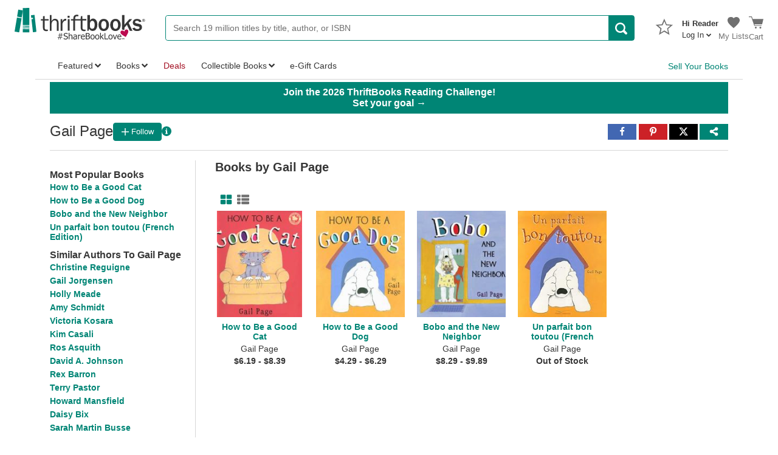

--- FILE ---
content_type: text/html; charset=utf-8
request_url: https://www.thriftbooks.com/a/gail-page/460883/
body_size: 139194
content:
<!DOCTYPE html>
<html lang="en">
<head>

    
    
    <script src="/_fs-ch-1T1wmsGaOgGaSxcX/assets/script.js"></script>

    
    <script type="text/javascript">
        window.tb_IdAccount = 0;
        window.tb_IsLoggedIn = 'False';
        window.tb_BrazeWebSDKEndpoint = 'sdk.iad-05.braze.com';
        window.tb_BrazeWebAppId = '9b697b56-3ad5-4d70-afb3-6bf89f582a03';
    </script>

    
    <script>
        window.dataLayer = window.dataLayer || [];
        function gtag() { dataLayer.push(arguments); }
        gtag('consent', 'default', {
            'ad_storage': 'denied',
            'analytics_storage': 'denied',
            'ad_user_data': 'denied',
            'ad_personalization': 'denied',
            'personalization_storage': 'denied',
            'functionality_storage': 'granted',
            'security_storage': 'granted',
            'wait_for_update': 500
        });
        gtag("set", "ads_data_redaction", true);
    </script>

    
    <script src="https://cmp.osano.com/16CObGTHXExy73yEY/d16a2cf0-c130-44d7-8512-3ed9616f7bc9/osano.js"></script>

    
        <script type="text/javascript" src="https://pg.feroot.com/v1/bundle/00dd2e0a-bb7f-4a98-9476-94c206a53e34" data-osano="ESSENTIAL"></script>

    <!-- New Relic Browser agent -->
    <script type="text/javascript">window.NREUM||(NREUM={});NREUM.info = {"beacon":"bam.nr-data.net","errorBeacon":"bam.nr-data.net","licenseKey":"NRJS-2ebe01d86651c240d7a","applicationID":"1004902133","transactionName":"YFZWbBAAD0dWABdaWFkceW4hTiBBQwsMQUR0XFpMEA4NWFIRTHJCQ1tbSg==","queueTime":0,"applicationTime":71,"agent":"","atts":""}</script><script type="text/javascript">(window.NREUM||(NREUM={})).init={privacy:{cookies_enabled:true},ajax:{deny_list:["bam.nr-data.net"]},feature_flags:["soft_nav"],distributed_tracing:{enabled:true}};(window.NREUM||(NREUM={})).loader_config={agentID:"1103464413",accountID:"4144771",trustKey:"4144771",xpid:"UAcDVVFUCRABVFFWDgEFV1cC",licenseKey:"NRJS-2ebe01d86651c240d7a",applicationID:"1004902133",browserID:"1103464413"};;/*! For license information please see nr-loader-spa-1.308.0.min.js.LICENSE.txt */
(()=>{var e,t,r={384:(e,t,r)=>{"use strict";r.d(t,{NT:()=>a,US:()=>u,Zm:()=>o,bQ:()=>d,dV:()=>c,pV:()=>l});var n=r(6154),i=r(1863),s=r(1910);const a={beacon:"bam.nr-data.net",errorBeacon:"bam.nr-data.net"};function o(){return n.gm.NREUM||(n.gm.NREUM={}),void 0===n.gm.newrelic&&(n.gm.newrelic=n.gm.NREUM),n.gm.NREUM}function c(){let e=o();return e.o||(e.o={ST:n.gm.setTimeout,SI:n.gm.setImmediate||n.gm.setInterval,CT:n.gm.clearTimeout,XHR:n.gm.XMLHttpRequest,REQ:n.gm.Request,EV:n.gm.Event,PR:n.gm.Promise,MO:n.gm.MutationObserver,FETCH:n.gm.fetch,WS:n.gm.WebSocket},(0,s.i)(...Object.values(e.o))),e}function d(e,t){let r=o();r.initializedAgents??={},t.initializedAt={ms:(0,i.t)(),date:new Date},r.initializedAgents[e]=t}function u(e,t){o()[e]=t}function l(){return function(){let e=o();const t=e.info||{};e.info={beacon:a.beacon,errorBeacon:a.errorBeacon,...t}}(),function(){let e=o();const t=e.init||{};e.init={...t}}(),c(),function(){let e=o();const t=e.loader_config||{};e.loader_config={...t}}(),o()}},782:(e,t,r)=>{"use strict";r.d(t,{T:()=>n});const n=r(860).K7.pageViewTiming},860:(e,t,r)=>{"use strict";r.d(t,{$J:()=>u,K7:()=>c,P3:()=>d,XX:()=>i,Yy:()=>o,df:()=>s,qY:()=>n,v4:()=>a});const n="events",i="jserrors",s="browser/blobs",a="rum",o="browser/logs",c={ajax:"ajax",genericEvents:"generic_events",jserrors:i,logging:"logging",metrics:"metrics",pageAction:"page_action",pageViewEvent:"page_view_event",pageViewTiming:"page_view_timing",sessionReplay:"session_replay",sessionTrace:"session_trace",softNav:"soft_navigations",spa:"spa"},d={[c.pageViewEvent]:1,[c.pageViewTiming]:2,[c.metrics]:3,[c.jserrors]:4,[c.spa]:5,[c.ajax]:6,[c.sessionTrace]:7,[c.softNav]:8,[c.sessionReplay]:9,[c.logging]:10,[c.genericEvents]:11},u={[c.pageViewEvent]:a,[c.pageViewTiming]:n,[c.ajax]:n,[c.spa]:n,[c.softNav]:n,[c.metrics]:i,[c.jserrors]:i,[c.sessionTrace]:s,[c.sessionReplay]:s,[c.logging]:o,[c.genericEvents]:"ins"}},944:(e,t,r)=>{"use strict";r.d(t,{R:()=>i});var n=r(3241);function i(e,t){"function"==typeof console.debug&&(console.debug("New Relic Warning: https://github.com/newrelic/newrelic-browser-agent/blob/main/docs/warning-codes.md#".concat(e),t),(0,n.W)({agentIdentifier:null,drained:null,type:"data",name:"warn",feature:"warn",data:{code:e,secondary:t}}))}},993:(e,t,r)=>{"use strict";r.d(t,{A$:()=>s,ET:()=>a,TZ:()=>o,p_:()=>i});var n=r(860);const i={ERROR:"ERROR",WARN:"WARN",INFO:"INFO",DEBUG:"DEBUG",TRACE:"TRACE"},s={OFF:0,ERROR:1,WARN:2,INFO:3,DEBUG:4,TRACE:5},a="log",o=n.K7.logging},1541:(e,t,r)=>{"use strict";r.d(t,{U:()=>i,f:()=>n});const n={MFE:"MFE",BA:"BA"};function i(e,t){if(2!==t?.harvestEndpointVersion)return{};const r=t.agentRef.runtime.appMetadata.agents[0].entityGuid;return e?{"source.id":e.id,"source.name":e.name,"source.type":e.type,"parent.id":e.parent?.id||r,"parent.type":e.parent?.type||n.BA}:{"entity.guid":r,appId:t.agentRef.info.applicationID}}},1687:(e,t,r)=>{"use strict";r.d(t,{Ak:()=>d,Ze:()=>h,x3:()=>u});var n=r(3241),i=r(7836),s=r(3606),a=r(860),o=r(2646);const c={};function d(e,t){const r={staged:!1,priority:a.P3[t]||0};l(e),c[e].get(t)||c[e].set(t,r)}function u(e,t){e&&c[e]&&(c[e].get(t)&&c[e].delete(t),p(e,t,!1),c[e].size&&f(e))}function l(e){if(!e)throw new Error("agentIdentifier required");c[e]||(c[e]=new Map)}function h(e="",t="feature",r=!1){if(l(e),!e||!c[e].get(t)||r)return p(e,t);c[e].get(t).staged=!0,f(e)}function f(e){const t=Array.from(c[e]);t.every(([e,t])=>t.staged)&&(t.sort((e,t)=>e[1].priority-t[1].priority),t.forEach(([t])=>{c[e].delete(t),p(e,t)}))}function p(e,t,r=!0){const a=e?i.ee.get(e):i.ee,c=s.i.handlers;if(!a.aborted&&a.backlog&&c){if((0,n.W)({agentIdentifier:e,type:"lifecycle",name:"drain",feature:t}),r){const e=a.backlog[t],r=c[t];if(r){for(let t=0;e&&t<e.length;++t)g(e[t],r);Object.entries(r).forEach(([e,t])=>{Object.values(t||{}).forEach(t=>{t[0]?.on&&t[0]?.context()instanceof o.y&&t[0].on(e,t[1])})})}}a.isolatedBacklog||delete c[t],a.backlog[t]=null,a.emit("drain-"+t,[])}}function g(e,t){var r=e[1];Object.values(t[r]||{}).forEach(t=>{var r=e[0];if(t[0]===r){var n=t[1],i=e[3],s=e[2];n.apply(i,s)}})}},1738:(e,t,r)=>{"use strict";r.d(t,{U:()=>f,Y:()=>h});var n=r(3241),i=r(9908),s=r(1863),a=r(944),o=r(5701),c=r(3969),d=r(8362),u=r(860),l=r(4261);function h(e,t,r,s){const h=s||r;!h||h[e]&&h[e]!==d.d.prototype[e]||(h[e]=function(){(0,i.p)(c.xV,["API/"+e+"/called"],void 0,u.K7.metrics,r.ee),(0,n.W)({agentIdentifier:r.agentIdentifier,drained:!!o.B?.[r.agentIdentifier],type:"data",name:"api",feature:l.Pl+e,data:{}});try{return t.apply(this,arguments)}catch(e){(0,a.R)(23,e)}})}function f(e,t,r,n,a){const o=e.info;null===r?delete o.jsAttributes[t]:o.jsAttributes[t]=r,(a||null===r)&&(0,i.p)(l.Pl+n,[(0,s.t)(),t,r],void 0,"session",e.ee)}},1741:(e,t,r)=>{"use strict";r.d(t,{W:()=>s});var n=r(944),i=r(4261);class s{#e(e,...t){if(this[e]!==s.prototype[e])return this[e](...t);(0,n.R)(35,e)}addPageAction(e,t){return this.#e(i.hG,e,t)}register(e){return this.#e(i.eY,e)}recordCustomEvent(e,t){return this.#e(i.fF,e,t)}setPageViewName(e,t){return this.#e(i.Fw,e,t)}setCustomAttribute(e,t,r){return this.#e(i.cD,e,t,r)}noticeError(e,t){return this.#e(i.o5,e,t)}setUserId(e,t=!1){return this.#e(i.Dl,e,t)}setApplicationVersion(e){return this.#e(i.nb,e)}setErrorHandler(e){return this.#e(i.bt,e)}addRelease(e,t){return this.#e(i.k6,e,t)}log(e,t){return this.#e(i.$9,e,t)}start(){return this.#e(i.d3)}finished(e){return this.#e(i.BL,e)}recordReplay(){return this.#e(i.CH)}pauseReplay(){return this.#e(i.Tb)}addToTrace(e){return this.#e(i.U2,e)}setCurrentRouteName(e){return this.#e(i.PA,e)}interaction(e){return this.#e(i.dT,e)}wrapLogger(e,t,r){return this.#e(i.Wb,e,t,r)}measure(e,t){return this.#e(i.V1,e,t)}consent(e){return this.#e(i.Pv,e)}}},1863:(e,t,r)=>{"use strict";function n(){return Math.floor(performance.now())}r.d(t,{t:()=>n})},1910:(e,t,r)=>{"use strict";r.d(t,{i:()=>s});var n=r(944);const i=new Map;function s(...e){return e.every(e=>{if(i.has(e))return i.get(e);const t="function"==typeof e?e.toString():"",r=t.includes("[native code]"),s=t.includes("nrWrapper");return r||s||(0,n.R)(64,e?.name||t),i.set(e,r),r})}},2555:(e,t,r)=>{"use strict";r.d(t,{D:()=>o,f:()=>a});var n=r(384),i=r(8122);const s={beacon:n.NT.beacon,errorBeacon:n.NT.errorBeacon,licenseKey:void 0,applicationID:void 0,sa:void 0,queueTime:void 0,applicationTime:void 0,ttGuid:void 0,user:void 0,account:void 0,product:void 0,extra:void 0,jsAttributes:{},userAttributes:void 0,atts:void 0,transactionName:void 0,tNamePlain:void 0};function a(e){try{return!!e.licenseKey&&!!e.errorBeacon&&!!e.applicationID}catch(e){return!1}}const o=e=>(0,i.a)(e,s)},2614:(e,t,r)=>{"use strict";r.d(t,{BB:()=>a,H3:()=>n,g:()=>d,iL:()=>c,tS:()=>o,uh:()=>i,wk:()=>s});const n="NRBA",i="SESSION",s=144e5,a=18e5,o={STARTED:"session-started",PAUSE:"session-pause",RESET:"session-reset",RESUME:"session-resume",UPDATE:"session-update"},c={SAME_TAB:"same-tab",CROSS_TAB:"cross-tab"},d={OFF:0,FULL:1,ERROR:2}},2646:(e,t,r)=>{"use strict";r.d(t,{y:()=>n});class n{constructor(e){this.contextId=e}}},2843:(e,t,r)=>{"use strict";r.d(t,{G:()=>s,u:()=>i});var n=r(3878);function i(e,t=!1,r,i){(0,n.DD)("visibilitychange",function(){if(t)return void("hidden"===document.visibilityState&&e());e(document.visibilityState)},r,i)}function s(e,t,r){(0,n.sp)("pagehide",e,t,r)}},3241:(e,t,r)=>{"use strict";r.d(t,{W:()=>s});var n=r(6154);const i="newrelic";function s(e={}){try{n.gm.dispatchEvent(new CustomEvent(i,{detail:e}))}catch(e){}}},3304:(e,t,r)=>{"use strict";r.d(t,{A:()=>s});var n=r(7836);const i=()=>{const e=new WeakSet;return(t,r)=>{if("object"==typeof r&&null!==r){if(e.has(r))return;e.add(r)}return r}};function s(e){try{return JSON.stringify(e,i())??""}catch(e){try{n.ee.emit("internal-error",[e])}catch(e){}return""}}},3333:(e,t,r)=>{"use strict";r.d(t,{$v:()=>u,TZ:()=>n,Xh:()=>c,Zp:()=>i,kd:()=>d,mq:()=>o,nf:()=>a,qN:()=>s});const n=r(860).K7.genericEvents,i=["auxclick","click","copy","keydown","paste","scrollend"],s=["focus","blur"],a=4,o=1e3,c=2e3,d=["PageAction","UserAction","BrowserPerformance"],u={RESOURCES:"experimental.resources",REGISTER:"register"}},3434:(e,t,r)=>{"use strict";r.d(t,{Jt:()=>s,YM:()=>d});var n=r(7836),i=r(5607);const s="nr@original:".concat(i.W),a=50;var o=Object.prototype.hasOwnProperty,c=!1;function d(e,t){return e||(e=n.ee),r.inPlace=function(e,t,n,i,s){n||(n="");const a="-"===n.charAt(0);for(let o=0;o<t.length;o++){const c=t[o],d=e[c];l(d)||(e[c]=r(d,a?c+n:n,i,c,s))}},r.flag=s,r;function r(t,r,n,c,d){return l(t)?t:(r||(r=""),nrWrapper[s]=t,function(e,t,r){if(Object.defineProperty&&Object.keys)try{return Object.keys(e).forEach(function(r){Object.defineProperty(t,r,{get:function(){return e[r]},set:function(t){return e[r]=t,t}})}),t}catch(e){u([e],r)}for(var n in e)o.call(e,n)&&(t[n]=e[n])}(t,nrWrapper,e),nrWrapper);function nrWrapper(){var s,o,l,h;let f;try{o=this,s=[...arguments],l="function"==typeof n?n(s,o):n||{}}catch(t){u([t,"",[s,o,c],l],e)}i(r+"start",[s,o,c],l,d);const p=performance.now();let g;try{return h=t.apply(o,s),g=performance.now(),h}catch(e){throw g=performance.now(),i(r+"err",[s,o,e],l,d),f=e,f}finally{const e=g-p,t={start:p,end:g,duration:e,isLongTask:e>=a,methodName:c,thrownError:f};t.isLongTask&&i("long-task",[t,o],l,d),i(r+"end",[s,o,h],l,d)}}}function i(r,n,i,s){if(!c||t){var a=c;c=!0;try{e.emit(r,n,i,t,s)}catch(t){u([t,r,n,i],e)}c=a}}}function u(e,t){t||(t=n.ee);try{t.emit("internal-error",e)}catch(e){}}function l(e){return!(e&&"function"==typeof e&&e.apply&&!e[s])}},3606:(e,t,r)=>{"use strict";r.d(t,{i:()=>s});var n=r(9908);s.on=a;var i=s.handlers={};function s(e,t,r,s){a(s||n.d,i,e,t,r)}function a(e,t,r,i,s){s||(s="feature"),e||(e=n.d);var a=t[s]=t[s]||{};(a[r]=a[r]||[]).push([e,i])}},3738:(e,t,r)=>{"use strict";r.d(t,{He:()=>i,Kp:()=>o,Lc:()=>d,Rz:()=>u,TZ:()=>n,bD:()=>s,d3:()=>a,jx:()=>l,sl:()=>h,uP:()=>c});const n=r(860).K7.sessionTrace,i="bstResource",s="resource",a="-start",o="-end",c="fn"+a,d="fn"+o,u="pushState",l=1e3,h=3e4},3785:(e,t,r)=>{"use strict";r.d(t,{R:()=>c,b:()=>d});var n=r(9908),i=r(1863),s=r(860),a=r(3969),o=r(993);function c(e,t,r={},c=o.p_.INFO,d=!0,u,l=(0,i.t)()){(0,n.p)(a.xV,["API/logging/".concat(c.toLowerCase(),"/called")],void 0,s.K7.metrics,e),(0,n.p)(o.ET,[l,t,r,c,d,u],void 0,s.K7.logging,e)}function d(e){return"string"==typeof e&&Object.values(o.p_).some(t=>t===e.toUpperCase().trim())}},3878:(e,t,r)=>{"use strict";function n(e,t){return{capture:e,passive:!1,signal:t}}function i(e,t,r=!1,i){window.addEventListener(e,t,n(r,i))}function s(e,t,r=!1,i){document.addEventListener(e,t,n(r,i))}r.d(t,{DD:()=>s,jT:()=>n,sp:()=>i})},3962:(e,t,r)=>{"use strict";r.d(t,{AM:()=>a,O2:()=>l,OV:()=>s,Qu:()=>h,TZ:()=>c,ih:()=>f,pP:()=>o,t1:()=>u,tC:()=>i,wD:()=>d});var n=r(860);const i=["click","keydown","submit"],s="popstate",a="api",o="initialPageLoad",c=n.K7.softNav,d=5e3,u=500,l={INITIAL_PAGE_LOAD:"",ROUTE_CHANGE:1,UNSPECIFIED:2},h={INTERACTION:1,AJAX:2,CUSTOM_END:3,CUSTOM_TRACER:4},f={IP:"in progress",PF:"pending finish",FIN:"finished",CAN:"cancelled"}},3969:(e,t,r)=>{"use strict";r.d(t,{TZ:()=>n,XG:()=>o,rs:()=>i,xV:()=>a,z_:()=>s});const n=r(860).K7.metrics,i="sm",s="cm",a="storeSupportabilityMetrics",o="storeEventMetrics"},4234:(e,t,r)=>{"use strict";r.d(t,{W:()=>s});var n=r(7836),i=r(1687);class s{constructor(e,t){this.agentIdentifier=e,this.ee=n.ee.get(e),this.featureName=t,this.blocked=!1}deregisterDrain(){(0,i.x3)(this.agentIdentifier,this.featureName)}}},4261:(e,t,r)=>{"use strict";r.d(t,{$9:()=>u,BL:()=>c,CH:()=>p,Dl:()=>R,Fw:()=>w,PA:()=>v,Pl:()=>n,Pv:()=>A,Tb:()=>h,U2:()=>a,V1:()=>E,Wb:()=>T,bt:()=>y,cD:()=>b,d3:()=>x,dT:()=>d,eY:()=>g,fF:()=>f,hG:()=>s,hw:()=>i,k6:()=>o,nb:()=>m,o5:()=>l});const n="api-",i=n+"ixn-",s="addPageAction",a="addToTrace",o="addRelease",c="finished",d="interaction",u="log",l="noticeError",h="pauseReplay",f="recordCustomEvent",p="recordReplay",g="register",m="setApplicationVersion",v="setCurrentRouteName",b="setCustomAttribute",y="setErrorHandler",w="setPageViewName",R="setUserId",x="start",T="wrapLogger",E="measure",A="consent"},5205:(e,t,r)=>{"use strict";r.d(t,{j:()=>S});var n=r(384),i=r(1741);var s=r(2555),a=r(3333);const o=e=>{if(!e||"string"!=typeof e)return!1;try{document.createDocumentFragment().querySelector(e)}catch{return!1}return!0};var c=r(2614),d=r(944),u=r(8122);const l="[data-nr-mask]",h=e=>(0,u.a)(e,(()=>{const e={feature_flags:[],experimental:{allow_registered_children:!1,resources:!1},mask_selector:"*",block_selector:"[data-nr-block]",mask_input_options:{color:!1,date:!1,"datetime-local":!1,email:!1,month:!1,number:!1,range:!1,search:!1,tel:!1,text:!1,time:!1,url:!1,week:!1,textarea:!1,select:!1,password:!0}};return{ajax:{deny_list:void 0,block_internal:!0,enabled:!0,autoStart:!0},api:{get allow_registered_children(){return e.feature_flags.includes(a.$v.REGISTER)||e.experimental.allow_registered_children},set allow_registered_children(t){e.experimental.allow_registered_children=t},duplicate_registered_data:!1},browser_consent_mode:{enabled:!1},distributed_tracing:{enabled:void 0,exclude_newrelic_header:void 0,cors_use_newrelic_header:void 0,cors_use_tracecontext_headers:void 0,allowed_origins:void 0},get feature_flags(){return e.feature_flags},set feature_flags(t){e.feature_flags=t},generic_events:{enabled:!0,autoStart:!0},harvest:{interval:30},jserrors:{enabled:!0,autoStart:!0},logging:{enabled:!0,autoStart:!0},metrics:{enabled:!0,autoStart:!0},obfuscate:void 0,page_action:{enabled:!0},page_view_event:{enabled:!0,autoStart:!0},page_view_timing:{enabled:!0,autoStart:!0},performance:{capture_marks:!1,capture_measures:!1,capture_detail:!0,resources:{get enabled(){return e.feature_flags.includes(a.$v.RESOURCES)||e.experimental.resources},set enabled(t){e.experimental.resources=t},asset_types:[],first_party_domains:[],ignore_newrelic:!0}},privacy:{cookies_enabled:!0},proxy:{assets:void 0,beacon:void 0},session:{expiresMs:c.wk,inactiveMs:c.BB},session_replay:{autoStart:!0,enabled:!1,preload:!1,sampling_rate:10,error_sampling_rate:100,collect_fonts:!1,inline_images:!1,fix_stylesheets:!0,mask_all_inputs:!0,get mask_text_selector(){return e.mask_selector},set mask_text_selector(t){o(t)?e.mask_selector="".concat(t,",").concat(l):""===t||null===t?e.mask_selector=l:(0,d.R)(5,t)},get block_class(){return"nr-block"},get ignore_class(){return"nr-ignore"},get mask_text_class(){return"nr-mask"},get block_selector(){return e.block_selector},set block_selector(t){o(t)?e.block_selector+=",".concat(t):""!==t&&(0,d.R)(6,t)},get mask_input_options(){return e.mask_input_options},set mask_input_options(t){t&&"object"==typeof t?e.mask_input_options={...t,password:!0}:(0,d.R)(7,t)}},session_trace:{enabled:!0,autoStart:!0},soft_navigations:{enabled:!0,autoStart:!0},spa:{enabled:!0,autoStart:!0},ssl:void 0,user_actions:{enabled:!0,elementAttributes:["id","className","tagName","type"]}}})());var f=r(6154),p=r(9324);let g=0;const m={buildEnv:p.F3,distMethod:p.Xs,version:p.xv,originTime:f.WN},v={consented:!1},b={appMetadata:{},get consented(){return this.session?.state?.consent||v.consented},set consented(e){v.consented=e},customTransaction:void 0,denyList:void 0,disabled:!1,harvester:void 0,isolatedBacklog:!1,isRecording:!1,loaderType:void 0,maxBytes:3e4,obfuscator:void 0,onerror:void 0,ptid:void 0,releaseIds:{},session:void 0,timeKeeper:void 0,registeredEntities:[],jsAttributesMetadata:{bytes:0},get harvestCount(){return++g}},y=e=>{const t=(0,u.a)(e,b),r=Object.keys(m).reduce((e,t)=>(e[t]={value:m[t],writable:!1,configurable:!0,enumerable:!0},e),{});return Object.defineProperties(t,r)};var w=r(5701);const R=e=>{const t=e.startsWith("http");e+="/",r.p=t?e:"https://"+e};var x=r(7836),T=r(3241);const E={accountID:void 0,trustKey:void 0,agentID:void 0,licenseKey:void 0,applicationID:void 0,xpid:void 0},A=e=>(0,u.a)(e,E),_=new Set;function S(e,t={},r,a){let{init:o,info:c,loader_config:d,runtime:u={},exposed:l=!0}=t;if(!c){const e=(0,n.pV)();o=e.init,c=e.info,d=e.loader_config}e.init=h(o||{}),e.loader_config=A(d||{}),c.jsAttributes??={},f.bv&&(c.jsAttributes.isWorker=!0),e.info=(0,s.D)(c);const p=e.init,g=[c.beacon,c.errorBeacon];_.has(e.agentIdentifier)||(p.proxy.assets&&(R(p.proxy.assets),g.push(p.proxy.assets)),p.proxy.beacon&&g.push(p.proxy.beacon),e.beacons=[...g],function(e){const t=(0,n.pV)();Object.getOwnPropertyNames(i.W.prototype).forEach(r=>{const n=i.W.prototype[r];if("function"!=typeof n||"constructor"===n)return;let s=t[r];e[r]&&!1!==e.exposed&&"micro-agent"!==e.runtime?.loaderType&&(t[r]=(...t)=>{const n=e[r](...t);return s?s(...t):n})})}(e),(0,n.US)("activatedFeatures",w.B)),u.denyList=[...p.ajax.deny_list||[],...p.ajax.block_internal?g:[]],u.ptid=e.agentIdentifier,u.loaderType=r,e.runtime=y(u),_.has(e.agentIdentifier)||(e.ee=x.ee.get(e.agentIdentifier),e.exposed=l,(0,T.W)({agentIdentifier:e.agentIdentifier,drained:!!w.B?.[e.agentIdentifier],type:"lifecycle",name:"initialize",feature:void 0,data:e.config})),_.add(e.agentIdentifier)}},5270:(e,t,r)=>{"use strict";r.d(t,{Aw:()=>a,SR:()=>s,rF:()=>o});var n=r(384),i=r(7767);function s(e){return!!(0,n.dV)().o.MO&&(0,i.V)(e)&&!0===e?.session_trace.enabled}function a(e){return!0===e?.session_replay.preload&&s(e)}function o(e,t){try{if("string"==typeof t?.type){if("password"===t.type.toLowerCase())return"*".repeat(e?.length||0);if(void 0!==t?.dataset?.nrUnmask||t?.classList?.contains("nr-unmask"))return e}}catch(e){}return"string"==typeof e?e.replace(/[\S]/g,"*"):"*".repeat(e?.length||0)}},5289:(e,t,r)=>{"use strict";r.d(t,{GG:()=>a,Qr:()=>c,sB:()=>o});var n=r(3878),i=r(6389);function s(){return"undefined"==typeof document||"complete"===document.readyState}function a(e,t){if(s())return e();const r=(0,i.J)(e),a=setInterval(()=>{s()&&(clearInterval(a),r())},500);(0,n.sp)("load",r,t)}function o(e){if(s())return e();(0,n.DD)("DOMContentLoaded",e)}function c(e){if(s())return e();(0,n.sp)("popstate",e)}},5607:(e,t,r)=>{"use strict";r.d(t,{W:()=>n});const n=(0,r(9566).bz)()},5701:(e,t,r)=>{"use strict";r.d(t,{B:()=>s,t:()=>a});var n=r(3241);const i=new Set,s={};function a(e,t){const r=t.agentIdentifier;s[r]??={},e&&"object"==typeof e&&(i.has(r)||(t.ee.emit("rumresp",[e]),s[r]=e,i.add(r),(0,n.W)({agentIdentifier:r,loaded:!0,drained:!0,type:"lifecycle",name:"load",feature:void 0,data:e})))}},6154:(e,t,r)=>{"use strict";r.d(t,{OF:()=>d,RI:()=>i,WN:()=>h,bv:()=>s,eN:()=>f,gm:()=>a,lR:()=>l,m:()=>c,mw:()=>o,sb:()=>u});var n=r(1863);const i="undefined"!=typeof window&&!!window.document,s="undefined"!=typeof WorkerGlobalScope&&("undefined"!=typeof self&&self instanceof WorkerGlobalScope&&self.navigator instanceof WorkerNavigator||"undefined"!=typeof globalThis&&globalThis instanceof WorkerGlobalScope&&globalThis.navigator instanceof WorkerNavigator),a=i?window:"undefined"!=typeof WorkerGlobalScope&&("undefined"!=typeof self&&self instanceof WorkerGlobalScope&&self||"undefined"!=typeof globalThis&&globalThis instanceof WorkerGlobalScope&&globalThis),o=Boolean("hidden"===a?.document?.visibilityState),c=""+a?.location,d=/iPad|iPhone|iPod/.test(a.navigator?.userAgent),u=d&&"undefined"==typeof SharedWorker,l=(()=>{const e=a.navigator?.userAgent?.match(/Firefox[/\s](\d+\.\d+)/);return Array.isArray(e)&&e.length>=2?+e[1]:0})(),h=Date.now()-(0,n.t)(),f=()=>"undefined"!=typeof PerformanceNavigationTiming&&a?.performance?.getEntriesByType("navigation")?.[0]?.responseStart},6344:(e,t,r)=>{"use strict";r.d(t,{BB:()=>u,Qb:()=>l,TZ:()=>i,Ug:()=>a,Vh:()=>s,_s:()=>o,bc:()=>d,yP:()=>c});var n=r(2614);const i=r(860).K7.sessionReplay,s="errorDuringReplay",a=.12,o={DomContentLoaded:0,Load:1,FullSnapshot:2,IncrementalSnapshot:3,Meta:4,Custom:5},c={[n.g.ERROR]:15e3,[n.g.FULL]:3e5,[n.g.OFF]:0},d={RESET:{message:"Session was reset",sm:"Reset"},IMPORT:{message:"Recorder failed to import",sm:"Import"},TOO_MANY:{message:"429: Too Many Requests",sm:"Too-Many"},TOO_BIG:{message:"Payload was too large",sm:"Too-Big"},CROSS_TAB:{message:"Session Entity was set to OFF on another tab",sm:"Cross-Tab"},ENTITLEMENTS:{message:"Session Replay is not allowed and will not be started",sm:"Entitlement"}},u=5e3,l={API:"api",RESUME:"resume",SWITCH_TO_FULL:"switchToFull",INITIALIZE:"initialize",PRELOAD:"preload"}},6389:(e,t,r)=>{"use strict";function n(e,t=500,r={}){const n=r?.leading||!1;let i;return(...r)=>{n&&void 0===i&&(e.apply(this,r),i=setTimeout(()=>{i=clearTimeout(i)},t)),n||(clearTimeout(i),i=setTimeout(()=>{e.apply(this,r)},t))}}function i(e){let t=!1;return(...r)=>{t||(t=!0,e.apply(this,r))}}r.d(t,{J:()=>i,s:()=>n})},6630:(e,t,r)=>{"use strict";r.d(t,{T:()=>n});const n=r(860).K7.pageViewEvent},6774:(e,t,r)=>{"use strict";r.d(t,{T:()=>n});const n=r(860).K7.jserrors},7295:(e,t,r)=>{"use strict";r.d(t,{Xv:()=>a,gX:()=>i,iW:()=>s});var n=[];function i(e){if(!e||s(e))return!1;if(0===n.length)return!0;if("*"===n[0].hostname)return!1;for(var t=0;t<n.length;t++){var r=n[t];if(r.hostname.test(e.hostname)&&r.pathname.test(e.pathname))return!1}return!0}function s(e){return void 0===e.hostname}function a(e){if(n=[],e&&e.length)for(var t=0;t<e.length;t++){let r=e[t];if(!r)continue;if("*"===r)return void(n=[{hostname:"*"}]);0===r.indexOf("http://")?r=r.substring(7):0===r.indexOf("https://")&&(r=r.substring(8));const i=r.indexOf("/");let s,a;i>0?(s=r.substring(0,i),a=r.substring(i)):(s=r,a="*");let[c]=s.split(":");n.push({hostname:o(c),pathname:o(a,!0)})}}function o(e,t=!1){const r=e.replace(/[.+?^${}()|[\]\\]/g,e=>"\\"+e).replace(/\*/g,".*?");return new RegExp((t?"^":"")+r+"$")}},7485:(e,t,r)=>{"use strict";r.d(t,{D:()=>i});var n=r(6154);function i(e){if(0===(e||"").indexOf("data:"))return{protocol:"data"};try{const t=new URL(e,location.href),r={port:t.port,hostname:t.hostname,pathname:t.pathname,search:t.search,protocol:t.protocol.slice(0,t.protocol.indexOf(":")),sameOrigin:t.protocol===n.gm?.location?.protocol&&t.host===n.gm?.location?.host};return r.port&&""!==r.port||("http:"===t.protocol&&(r.port="80"),"https:"===t.protocol&&(r.port="443")),r.pathname&&""!==r.pathname?r.pathname.startsWith("/")||(r.pathname="/".concat(r.pathname)):r.pathname="/",r}catch(e){return{}}}},7699:(e,t,r)=>{"use strict";r.d(t,{It:()=>s,KC:()=>o,No:()=>i,qh:()=>a});var n=r(860);const i=16e3,s=1e6,a="SESSION_ERROR",o={[n.K7.logging]:!0,[n.K7.genericEvents]:!1,[n.K7.jserrors]:!1,[n.K7.ajax]:!1}},7767:(e,t,r)=>{"use strict";r.d(t,{V:()=>i});var n=r(6154);const i=e=>n.RI&&!0===e?.privacy.cookies_enabled},7836:(e,t,r)=>{"use strict";r.d(t,{P:()=>o,ee:()=>c});var n=r(384),i=r(8990),s=r(2646),a=r(5607);const o="nr@context:".concat(a.W),c=function e(t,r){var n={},a={},u={},l=!1;try{l=16===r.length&&d.initializedAgents?.[r]?.runtime.isolatedBacklog}catch(e){}var h={on:p,addEventListener:p,removeEventListener:function(e,t){var r=n[e];if(!r)return;for(var i=0;i<r.length;i++)r[i]===t&&r.splice(i,1)},emit:function(e,r,n,i,s){!1!==s&&(s=!0);if(c.aborted&&!i)return;t&&s&&t.emit(e,r,n);var o=f(n);g(e).forEach(e=>{e.apply(o,r)});var d=v()[a[e]];d&&d.push([h,e,r,o]);return o},get:m,listeners:g,context:f,buffer:function(e,t){const r=v();if(t=t||"feature",h.aborted)return;Object.entries(e||{}).forEach(([e,n])=>{a[n]=t,t in r||(r[t]=[])})},abort:function(){h._aborted=!0,Object.keys(h.backlog).forEach(e=>{delete h.backlog[e]})},isBuffering:function(e){return!!v()[a[e]]},debugId:r,backlog:l?{}:t&&"object"==typeof t.backlog?t.backlog:{},isolatedBacklog:l};return Object.defineProperty(h,"aborted",{get:()=>{let e=h._aborted||!1;return e||(t&&(e=t.aborted),e)}}),h;function f(e){return e&&e instanceof s.y?e:e?(0,i.I)(e,o,()=>new s.y(o)):new s.y(o)}function p(e,t){n[e]=g(e).concat(t)}function g(e){return n[e]||[]}function m(t){return u[t]=u[t]||e(h,t)}function v(){return h.backlog}}(void 0,"globalEE"),d=(0,n.Zm)();d.ee||(d.ee=c)},8122:(e,t,r)=>{"use strict";r.d(t,{a:()=>i});var n=r(944);function i(e,t){try{if(!e||"object"!=typeof e)return(0,n.R)(3);if(!t||"object"!=typeof t)return(0,n.R)(4);const r=Object.create(Object.getPrototypeOf(t),Object.getOwnPropertyDescriptors(t)),s=0===Object.keys(r).length?e:r;for(let a in s)if(void 0!==e[a])try{if(null===e[a]){r[a]=null;continue}Array.isArray(e[a])&&Array.isArray(t[a])?r[a]=Array.from(new Set([...e[a],...t[a]])):"object"==typeof e[a]&&"object"==typeof t[a]?r[a]=i(e[a],t[a]):r[a]=e[a]}catch(e){r[a]||(0,n.R)(1,e)}return r}catch(e){(0,n.R)(2,e)}}},8139:(e,t,r)=>{"use strict";r.d(t,{u:()=>h});var n=r(7836),i=r(3434),s=r(8990),a=r(6154);const o={},c=a.gm.XMLHttpRequest,d="addEventListener",u="removeEventListener",l="nr@wrapped:".concat(n.P);function h(e){var t=function(e){return(e||n.ee).get("events")}(e);if(o[t.debugId]++)return t;o[t.debugId]=1;var r=(0,i.YM)(t,!0);function h(e){r.inPlace(e,[d,u],"-",p)}function p(e,t){return e[1]}return"getPrototypeOf"in Object&&(a.RI&&f(document,h),c&&f(c.prototype,h),f(a.gm,h)),t.on(d+"-start",function(e,t){var n=e[1];if(null!==n&&("function"==typeof n||"object"==typeof n)&&"newrelic"!==e[0]){var i=(0,s.I)(n,l,function(){var e={object:function(){if("function"!=typeof n.handleEvent)return;return n.handleEvent.apply(n,arguments)},function:n}[typeof n];return e?r(e,"fn-",null,e.name||"anonymous"):n});this.wrapped=e[1]=i}}),t.on(u+"-start",function(e){e[1]=this.wrapped||e[1]}),t}function f(e,t,...r){let n=e;for(;"object"==typeof n&&!Object.prototype.hasOwnProperty.call(n,d);)n=Object.getPrototypeOf(n);n&&t(n,...r)}},8362:(e,t,r)=>{"use strict";r.d(t,{d:()=>s});var n=r(9566),i=r(1741);class s extends i.W{agentIdentifier=(0,n.LA)(16)}},8374:(e,t,r)=>{r.nc=(()=>{try{return document?.currentScript?.nonce}catch(e){}return""})()},8990:(e,t,r)=>{"use strict";r.d(t,{I:()=>i});var n=Object.prototype.hasOwnProperty;function i(e,t,r){if(n.call(e,t))return e[t];var i=r();if(Object.defineProperty&&Object.keys)try{return Object.defineProperty(e,t,{value:i,writable:!0,enumerable:!1}),i}catch(e){}return e[t]=i,i}},9119:(e,t,r)=>{"use strict";r.d(t,{L:()=>s});var n=/([^?#]*)[^#]*(#[^?]*|$).*/,i=/([^?#]*)().*/;function s(e,t){return e?e.replace(t?n:i,"$1$2"):e}},9300:(e,t,r)=>{"use strict";r.d(t,{T:()=>n});const n=r(860).K7.ajax},9324:(e,t,r)=>{"use strict";r.d(t,{AJ:()=>a,F3:()=>i,Xs:()=>s,Yq:()=>o,xv:()=>n});const n="1.308.0",i="PROD",s="CDN",a="@newrelic/rrweb",o="1.0.1"},9566:(e,t,r)=>{"use strict";r.d(t,{LA:()=>o,ZF:()=>c,bz:()=>a,el:()=>d});var n=r(6154);const i="xxxxxxxx-xxxx-4xxx-yxxx-xxxxxxxxxxxx";function s(e,t){return e?15&e[t]:16*Math.random()|0}function a(){const e=n.gm?.crypto||n.gm?.msCrypto;let t,r=0;return e&&e.getRandomValues&&(t=e.getRandomValues(new Uint8Array(30))),i.split("").map(e=>"x"===e?s(t,r++).toString(16):"y"===e?(3&s()|8).toString(16):e).join("")}function o(e){const t=n.gm?.crypto||n.gm?.msCrypto;let r,i=0;t&&t.getRandomValues&&(r=t.getRandomValues(new Uint8Array(e)));const a=[];for(var o=0;o<e;o++)a.push(s(r,i++).toString(16));return a.join("")}function c(){return o(16)}function d(){return o(32)}},9908:(e,t,r)=>{"use strict";r.d(t,{d:()=>n,p:()=>i});var n=r(7836).ee.get("handle");function i(e,t,r,i,s){s?(s.buffer([e],i),s.emit(e,t,r)):(n.buffer([e],i),n.emit(e,t,r))}}},n={};function i(e){var t=n[e];if(void 0!==t)return t.exports;var s=n[e]={exports:{}};return r[e](s,s.exports,i),s.exports}i.m=r,i.d=(e,t)=>{for(var r in t)i.o(t,r)&&!i.o(e,r)&&Object.defineProperty(e,r,{enumerable:!0,get:t[r]})},i.f={},i.e=e=>Promise.all(Object.keys(i.f).reduce((t,r)=>(i.f[r](e,t),t),[])),i.u=e=>({212:"nr-spa-compressor",249:"nr-spa-recorder",478:"nr-spa"}[e]+"-1.308.0.min.js"),i.o=(e,t)=>Object.prototype.hasOwnProperty.call(e,t),e={},t="NRBA-1.308.0.PROD:",i.l=(r,n,s,a)=>{if(e[r])e[r].push(n);else{var o,c;if(void 0!==s)for(var d=document.getElementsByTagName("script"),u=0;u<d.length;u++){var l=d[u];if(l.getAttribute("src")==r||l.getAttribute("data-webpack")==t+s){o=l;break}}if(!o){c=!0;var h={478:"sha512-RSfSVnmHk59T/uIPbdSE0LPeqcEdF4/+XhfJdBuccH5rYMOEZDhFdtnh6X6nJk7hGpzHd9Ujhsy7lZEz/ORYCQ==",249:"sha512-ehJXhmntm85NSqW4MkhfQqmeKFulra3klDyY0OPDUE+sQ3GokHlPh1pmAzuNy//3j4ac6lzIbmXLvGQBMYmrkg==",212:"sha512-B9h4CR46ndKRgMBcK+j67uSR2RCnJfGefU+A7FrgR/k42ovXy5x/MAVFiSvFxuVeEk/pNLgvYGMp1cBSK/G6Fg=="};(o=document.createElement("script")).charset="utf-8",i.nc&&o.setAttribute("nonce",i.nc),o.setAttribute("data-webpack",t+s),o.src=r,0!==o.src.indexOf(window.location.origin+"/")&&(o.crossOrigin="anonymous"),h[a]&&(o.integrity=h[a])}e[r]=[n];var f=(t,n)=>{o.onerror=o.onload=null,clearTimeout(p);var i=e[r];if(delete e[r],o.parentNode&&o.parentNode.removeChild(o),i&&i.forEach(e=>e(n)),t)return t(n)},p=setTimeout(f.bind(null,void 0,{type:"timeout",target:o}),12e4);o.onerror=f.bind(null,o.onerror),o.onload=f.bind(null,o.onload),c&&document.head.appendChild(o)}},i.r=e=>{"undefined"!=typeof Symbol&&Symbol.toStringTag&&Object.defineProperty(e,Symbol.toStringTag,{value:"Module"}),Object.defineProperty(e,"__esModule",{value:!0})},i.p="https://js-agent.newrelic.com/",(()=>{var e={38:0,788:0};i.f.j=(t,r)=>{var n=i.o(e,t)?e[t]:void 0;if(0!==n)if(n)r.push(n[2]);else{var s=new Promise((r,i)=>n=e[t]=[r,i]);r.push(n[2]=s);var a=i.p+i.u(t),o=new Error;i.l(a,r=>{if(i.o(e,t)&&(0!==(n=e[t])&&(e[t]=void 0),n)){var s=r&&("load"===r.type?"missing":r.type),a=r&&r.target&&r.target.src;o.message="Loading chunk "+t+" failed: ("+s+": "+a+")",o.name="ChunkLoadError",o.type=s,o.request=a,n[1](o)}},"chunk-"+t,t)}};var t=(t,r)=>{var n,s,[a,o,c]=r,d=0;if(a.some(t=>0!==e[t])){for(n in o)i.o(o,n)&&(i.m[n]=o[n]);if(c)c(i)}for(t&&t(r);d<a.length;d++)s=a[d],i.o(e,s)&&e[s]&&e[s][0](),e[s]=0},r=self["webpackChunk:NRBA-1.308.0.PROD"]=self["webpackChunk:NRBA-1.308.0.PROD"]||[];r.forEach(t.bind(null,0)),r.push=t.bind(null,r.push.bind(r))})(),(()=>{"use strict";i(8374);var e=i(8362),t=i(860);const r=Object.values(t.K7);var n=i(5205);var s=i(9908),a=i(1863),o=i(4261),c=i(1738);var d=i(1687),u=i(4234),l=i(5289),h=i(6154),f=i(944),p=i(5270),g=i(7767),m=i(6389),v=i(7699);class b extends u.W{constructor(e,t){super(e.agentIdentifier,t),this.agentRef=e,this.abortHandler=void 0,this.featAggregate=void 0,this.loadedSuccessfully=void 0,this.onAggregateImported=new Promise(e=>{this.loadedSuccessfully=e}),this.deferred=Promise.resolve(),!1===e.init[this.featureName].autoStart?this.deferred=new Promise((t,r)=>{this.ee.on("manual-start-all",(0,m.J)(()=>{(0,d.Ak)(e.agentIdentifier,this.featureName),t()}))}):(0,d.Ak)(e.agentIdentifier,t)}importAggregator(e,t,r={}){if(this.featAggregate)return;const n=async()=>{let n;await this.deferred;try{if((0,g.V)(e.init)){const{setupAgentSession:t}=await i.e(478).then(i.bind(i,8766));n=t(e)}}catch(e){(0,f.R)(20,e),this.ee.emit("internal-error",[e]),(0,s.p)(v.qh,[e],void 0,this.featureName,this.ee)}try{if(!this.#t(this.featureName,n,e.init))return(0,d.Ze)(this.agentIdentifier,this.featureName),void this.loadedSuccessfully(!1);const{Aggregate:i}=await t();this.featAggregate=new i(e,r),e.runtime.harvester.initializedAggregates.push(this.featAggregate),this.loadedSuccessfully(!0)}catch(e){(0,f.R)(34,e),this.abortHandler?.(),(0,d.Ze)(this.agentIdentifier,this.featureName,!0),this.loadedSuccessfully(!1),this.ee&&this.ee.abort()}};h.RI?(0,l.GG)(()=>n(),!0):n()}#t(e,r,n){if(this.blocked)return!1;switch(e){case t.K7.sessionReplay:return(0,p.SR)(n)&&!!r;case t.K7.sessionTrace:return!!r;default:return!0}}}var y=i(6630),w=i(2614),R=i(3241);class x extends b{static featureName=y.T;constructor(e){var t;super(e,y.T),this.setupInspectionEvents(e.agentIdentifier),t=e,(0,c.Y)(o.Fw,function(e,r){"string"==typeof e&&("/"!==e.charAt(0)&&(e="/"+e),t.runtime.customTransaction=(r||"http://custom.transaction")+e,(0,s.p)(o.Pl+o.Fw,[(0,a.t)()],void 0,void 0,t.ee))},t),this.importAggregator(e,()=>i.e(478).then(i.bind(i,2467)))}setupInspectionEvents(e){const t=(t,r)=>{t&&(0,R.W)({agentIdentifier:e,timeStamp:t.timeStamp,loaded:"complete"===t.target.readyState,type:"window",name:r,data:t.target.location+""})};(0,l.sB)(e=>{t(e,"DOMContentLoaded")}),(0,l.GG)(e=>{t(e,"load")}),(0,l.Qr)(e=>{t(e,"navigate")}),this.ee.on(w.tS.UPDATE,(t,r)=>{(0,R.W)({agentIdentifier:e,type:"lifecycle",name:"session",data:r})})}}var T=i(384);class E extends e.d{constructor(e){var t;(super(),h.gm)?(this.features={},(0,T.bQ)(this.agentIdentifier,this),this.desiredFeatures=new Set(e.features||[]),this.desiredFeatures.add(x),(0,n.j)(this,e,e.loaderType||"agent"),t=this,(0,c.Y)(o.cD,function(e,r,n=!1){if("string"==typeof e){if(["string","number","boolean"].includes(typeof r)||null===r)return(0,c.U)(t,e,r,o.cD,n);(0,f.R)(40,typeof r)}else(0,f.R)(39,typeof e)},t),function(e){(0,c.Y)(o.Dl,function(t,r=!1){if("string"!=typeof t&&null!==t)return void(0,f.R)(41,typeof t);const n=e.info.jsAttributes["enduser.id"];r&&null!=n&&n!==t?(0,s.p)(o.Pl+"setUserIdAndResetSession",[t],void 0,"session",e.ee):(0,c.U)(e,"enduser.id",t,o.Dl,!0)},e)}(this),function(e){(0,c.Y)(o.nb,function(t){if("string"==typeof t||null===t)return(0,c.U)(e,"application.version",t,o.nb,!1);(0,f.R)(42,typeof t)},e)}(this),function(e){(0,c.Y)(o.d3,function(){e.ee.emit("manual-start-all")},e)}(this),function(e){(0,c.Y)(o.Pv,function(t=!0){if("boolean"==typeof t){if((0,s.p)(o.Pl+o.Pv,[t],void 0,"session",e.ee),e.runtime.consented=t,t){const t=e.features.page_view_event;t.onAggregateImported.then(e=>{const r=t.featAggregate;e&&!r.sentRum&&r.sendRum()})}}else(0,f.R)(65,typeof t)},e)}(this),this.run()):(0,f.R)(21)}get config(){return{info:this.info,init:this.init,loader_config:this.loader_config,runtime:this.runtime}}get api(){return this}run(){try{const e=function(e){const t={};return r.forEach(r=>{t[r]=!!e[r]?.enabled}),t}(this.init),n=[...this.desiredFeatures];n.sort((e,r)=>t.P3[e.featureName]-t.P3[r.featureName]),n.forEach(r=>{if(!e[r.featureName]&&r.featureName!==t.K7.pageViewEvent)return;if(r.featureName===t.K7.spa)return void(0,f.R)(67);const n=function(e){switch(e){case t.K7.ajax:return[t.K7.jserrors];case t.K7.sessionTrace:return[t.K7.ajax,t.K7.pageViewEvent];case t.K7.sessionReplay:return[t.K7.sessionTrace];case t.K7.pageViewTiming:return[t.K7.pageViewEvent];default:return[]}}(r.featureName).filter(e=>!(e in this.features));n.length>0&&(0,f.R)(36,{targetFeature:r.featureName,missingDependencies:n}),this.features[r.featureName]=new r(this)})}catch(e){(0,f.R)(22,e);for(const e in this.features)this.features[e].abortHandler?.();const t=(0,T.Zm)();delete t.initializedAgents[this.agentIdentifier]?.features,delete this.sharedAggregator;return t.ee.get(this.agentIdentifier).abort(),!1}}}var A=i(2843),_=i(782);class S extends b{static featureName=_.T;constructor(e){super(e,_.T),h.RI&&((0,A.u)(()=>(0,s.p)("docHidden",[(0,a.t)()],void 0,_.T,this.ee),!0),(0,A.G)(()=>(0,s.p)("winPagehide",[(0,a.t)()],void 0,_.T,this.ee)),this.importAggregator(e,()=>i.e(478).then(i.bind(i,9917))))}}var O=i(3969);class I extends b{static featureName=O.TZ;constructor(e){super(e,O.TZ),h.RI&&document.addEventListener("securitypolicyviolation",e=>{(0,s.p)(O.xV,["Generic/CSPViolation/Detected"],void 0,this.featureName,this.ee)}),this.importAggregator(e,()=>i.e(478).then(i.bind(i,6555)))}}var N=i(6774),P=i(3878),k=i(3304);class D{constructor(e,t,r,n,i){this.name="UncaughtError",this.message="string"==typeof e?e:(0,k.A)(e),this.sourceURL=t,this.line=r,this.column=n,this.__newrelic=i}}function C(e){return M(e)?e:new D(void 0!==e?.message?e.message:e,e?.filename||e?.sourceURL,e?.lineno||e?.line,e?.colno||e?.col,e?.__newrelic,e?.cause)}function j(e){const t="Unhandled Promise Rejection: ";if(!e?.reason)return;if(M(e.reason)){try{e.reason.message.startsWith(t)||(e.reason.message=t+e.reason.message)}catch(e){}return C(e.reason)}const r=C(e.reason);return(r.message||"").startsWith(t)||(r.message=t+r.message),r}function L(e){if(e.error instanceof SyntaxError&&!/:\d+$/.test(e.error.stack?.trim())){const t=new D(e.message,e.filename,e.lineno,e.colno,e.error.__newrelic,e.cause);return t.name=SyntaxError.name,t}return M(e.error)?e.error:C(e)}function M(e){return e instanceof Error&&!!e.stack}function H(e,r,n,i,o=(0,a.t)()){"string"==typeof e&&(e=new Error(e)),(0,s.p)("err",[e,o,!1,r,n.runtime.isRecording,void 0,i],void 0,t.K7.jserrors,n.ee),(0,s.p)("uaErr",[],void 0,t.K7.genericEvents,n.ee)}var B=i(1541),K=i(993),W=i(3785);function U(e,{customAttributes:t={},level:r=K.p_.INFO}={},n,i,s=(0,a.t)()){(0,W.R)(n.ee,e,t,r,!1,i,s)}function F(e,r,n,i,c=(0,a.t)()){(0,s.p)(o.Pl+o.hG,[c,e,r,i],void 0,t.K7.genericEvents,n.ee)}function V(e,r,n,i,c=(0,a.t)()){const{start:d,end:u,customAttributes:l}=r||{},h={customAttributes:l||{}};if("object"!=typeof h.customAttributes||"string"!=typeof e||0===e.length)return void(0,f.R)(57);const p=(e,t)=>null==e?t:"number"==typeof e?e:e instanceof PerformanceMark?e.startTime:Number.NaN;if(h.start=p(d,0),h.end=p(u,c),Number.isNaN(h.start)||Number.isNaN(h.end))(0,f.R)(57);else{if(h.duration=h.end-h.start,!(h.duration<0))return(0,s.p)(o.Pl+o.V1,[h,e,i],void 0,t.K7.genericEvents,n.ee),h;(0,f.R)(58)}}function G(e,r={},n,i,c=(0,a.t)()){(0,s.p)(o.Pl+o.fF,[c,e,r,i],void 0,t.K7.genericEvents,n.ee)}function z(e){(0,c.Y)(o.eY,function(t){return Y(e,t)},e)}function Y(e,r,n){(0,f.R)(54,"newrelic.register"),r||={},r.type=B.f.MFE,r.licenseKey||=e.info.licenseKey,r.blocked=!1,r.parent=n||{},Array.isArray(r.tags)||(r.tags=[]);const i={};r.tags.forEach(e=>{"name"!==e&&"id"!==e&&(i["source.".concat(e)]=!0)}),r.isolated??=!0;let o=()=>{};const c=e.runtime.registeredEntities;if(!r.isolated){const e=c.find(({metadata:{target:{id:e}}})=>e===r.id&&!r.isolated);if(e)return e}const d=e=>{r.blocked=!0,o=e};function u(e){return"string"==typeof e&&!!e.trim()&&e.trim().length<501||"number"==typeof e}e.init.api.allow_registered_children||d((0,m.J)(()=>(0,f.R)(55))),u(r.id)&&u(r.name)||d((0,m.J)(()=>(0,f.R)(48,r)));const l={addPageAction:(t,n={})=>g(F,[t,{...i,...n},e],r),deregister:()=>{d((0,m.J)(()=>(0,f.R)(68)))},log:(t,n={})=>g(U,[t,{...n,customAttributes:{...i,...n.customAttributes||{}}},e],r),measure:(t,n={})=>g(V,[t,{...n,customAttributes:{...i,...n.customAttributes||{}}},e],r),noticeError:(t,n={})=>g(H,[t,{...i,...n},e],r),register:(t={})=>g(Y,[e,t],l.metadata.target),recordCustomEvent:(t,n={})=>g(G,[t,{...i,...n},e],r),setApplicationVersion:e=>p("application.version",e),setCustomAttribute:(e,t)=>p(e,t),setUserId:e=>p("enduser.id",e),metadata:{customAttributes:i,target:r}},h=()=>(r.blocked&&o(),r.blocked);h()||c.push(l);const p=(e,t)=>{h()||(i[e]=t)},g=(r,n,i)=>{if(h())return;const o=(0,a.t)();(0,s.p)(O.xV,["API/register/".concat(r.name,"/called")],void 0,t.K7.metrics,e.ee);try{if(e.init.api.duplicate_registered_data&&"register"!==r.name){let e=n;if(n[1]instanceof Object){const t={"child.id":i.id,"child.type":i.type};e="customAttributes"in n[1]?[n[0],{...n[1],customAttributes:{...n[1].customAttributes,...t}},...n.slice(2)]:[n[0],{...n[1],...t},...n.slice(2)]}r(...e,void 0,o)}return r(...n,i,o)}catch(e){(0,f.R)(50,e)}};return l}class Z extends b{static featureName=N.T;constructor(e){var t;super(e,N.T),t=e,(0,c.Y)(o.o5,(e,r)=>H(e,r,t),t),function(e){(0,c.Y)(o.bt,function(t){e.runtime.onerror=t},e)}(e),function(e){let t=0;(0,c.Y)(o.k6,function(e,r){++t>10||(this.runtime.releaseIds[e.slice(-200)]=(""+r).slice(-200))},e)}(e),z(e);try{this.removeOnAbort=new AbortController}catch(e){}this.ee.on("internal-error",(t,r)=>{this.abortHandler&&(0,s.p)("ierr",[C(t),(0,a.t)(),!0,{},e.runtime.isRecording,r],void 0,this.featureName,this.ee)}),h.gm.addEventListener("unhandledrejection",t=>{this.abortHandler&&(0,s.p)("err",[j(t),(0,a.t)(),!1,{unhandledPromiseRejection:1},e.runtime.isRecording],void 0,this.featureName,this.ee)},(0,P.jT)(!1,this.removeOnAbort?.signal)),h.gm.addEventListener("error",t=>{this.abortHandler&&(0,s.p)("err",[L(t),(0,a.t)(),!1,{},e.runtime.isRecording],void 0,this.featureName,this.ee)},(0,P.jT)(!1,this.removeOnAbort?.signal)),this.abortHandler=this.#r,this.importAggregator(e,()=>i.e(478).then(i.bind(i,2176)))}#r(){this.removeOnAbort?.abort(),this.abortHandler=void 0}}var q=i(8990);let X=1;function J(e){const t=typeof e;return!e||"object"!==t&&"function"!==t?-1:e===h.gm?0:(0,q.I)(e,"nr@id",function(){return X++})}function Q(e){if("string"==typeof e&&e.length)return e.length;if("object"==typeof e){if("undefined"!=typeof ArrayBuffer&&e instanceof ArrayBuffer&&e.byteLength)return e.byteLength;if("undefined"!=typeof Blob&&e instanceof Blob&&e.size)return e.size;if(!("undefined"!=typeof FormData&&e instanceof FormData))try{return(0,k.A)(e).length}catch(e){return}}}var ee=i(8139),te=i(7836),re=i(3434);const ne={},ie=["open","send"];function se(e){var t=e||te.ee;const r=function(e){return(e||te.ee).get("xhr")}(t);if(void 0===h.gm.XMLHttpRequest)return r;if(ne[r.debugId]++)return r;ne[r.debugId]=1,(0,ee.u)(t);var n=(0,re.YM)(r),i=h.gm.XMLHttpRequest,s=h.gm.MutationObserver,a=h.gm.Promise,o=h.gm.setInterval,c="readystatechange",d=["onload","onerror","onabort","onloadstart","onloadend","onprogress","ontimeout"],u=[],l=h.gm.XMLHttpRequest=function(e){const t=new i(e),s=r.context(t);try{r.emit("new-xhr",[t],s),t.addEventListener(c,(a=s,function(){var e=this;e.readyState>3&&!a.resolved&&(a.resolved=!0,r.emit("xhr-resolved",[],e)),n.inPlace(e,d,"fn-",y)}),(0,P.jT)(!1))}catch(e){(0,f.R)(15,e);try{r.emit("internal-error",[e])}catch(e){}}var a;return t};function p(e,t){n.inPlace(t,["onreadystatechange"],"fn-",y)}if(function(e,t){for(var r in e)t[r]=e[r]}(i,l),l.prototype=i.prototype,n.inPlace(l.prototype,ie,"-xhr-",y),r.on("send-xhr-start",function(e,t){p(e,t),function(e){u.push(e),s&&(g?g.then(b):o?o(b):(m=-m,v.data=m))}(t)}),r.on("open-xhr-start",p),s){var g=a&&a.resolve();if(!o&&!a){var m=1,v=document.createTextNode(m);new s(b).observe(v,{characterData:!0})}}else t.on("fn-end",function(e){e[0]&&e[0].type===c||b()});function b(){for(var e=0;e<u.length;e++)p(0,u[e]);u.length&&(u=[])}function y(e,t){return t}return r}var ae="fetch-",oe=ae+"body-",ce=["arrayBuffer","blob","json","text","formData"],de=h.gm.Request,ue=h.gm.Response,le="prototype";const he={};function fe(e){const t=function(e){return(e||te.ee).get("fetch")}(e);if(!(de&&ue&&h.gm.fetch))return t;if(he[t.debugId]++)return t;function r(e,r,n){var i=e[r];"function"==typeof i&&(e[r]=function(){var e,r=[...arguments],s={};t.emit(n+"before-start",[r],s),s[te.P]&&s[te.P].dt&&(e=s[te.P].dt);var a=i.apply(this,r);return t.emit(n+"start",[r,e],a),a.then(function(e){return t.emit(n+"end",[null,e],a),e},function(e){throw t.emit(n+"end",[e],a),e})})}return he[t.debugId]=1,ce.forEach(e=>{r(de[le],e,oe),r(ue[le],e,oe)}),r(h.gm,"fetch",ae),t.on(ae+"end",function(e,r){var n=this;if(r){var i=r.headers.get("content-length");null!==i&&(n.rxSize=i),t.emit(ae+"done",[null,r],n)}else t.emit(ae+"done",[e],n)}),t}var pe=i(7485),ge=i(9566);class me{constructor(e){this.agentRef=e}generateTracePayload(e){const t=this.agentRef.loader_config;if(!this.shouldGenerateTrace(e)||!t)return null;var r=(t.accountID||"").toString()||null,n=(t.agentID||"").toString()||null,i=(t.trustKey||"").toString()||null;if(!r||!n)return null;var s=(0,ge.ZF)(),a=(0,ge.el)(),o=Date.now(),c={spanId:s,traceId:a,timestamp:o};return(e.sameOrigin||this.isAllowedOrigin(e)&&this.useTraceContextHeadersForCors())&&(c.traceContextParentHeader=this.generateTraceContextParentHeader(s,a),c.traceContextStateHeader=this.generateTraceContextStateHeader(s,o,r,n,i)),(e.sameOrigin&&!this.excludeNewrelicHeader()||!e.sameOrigin&&this.isAllowedOrigin(e)&&this.useNewrelicHeaderForCors())&&(c.newrelicHeader=this.generateTraceHeader(s,a,o,r,n,i)),c}generateTraceContextParentHeader(e,t){return"00-"+t+"-"+e+"-01"}generateTraceContextStateHeader(e,t,r,n,i){return i+"@nr=0-1-"+r+"-"+n+"-"+e+"----"+t}generateTraceHeader(e,t,r,n,i,s){if(!("function"==typeof h.gm?.btoa))return null;var a={v:[0,1],d:{ty:"Browser",ac:n,ap:i,id:e,tr:t,ti:r}};return s&&n!==s&&(a.d.tk=s),btoa((0,k.A)(a))}shouldGenerateTrace(e){return this.agentRef.init?.distributed_tracing?.enabled&&this.isAllowedOrigin(e)}isAllowedOrigin(e){var t=!1;const r=this.agentRef.init?.distributed_tracing;if(e.sameOrigin)t=!0;else if(r?.allowed_origins instanceof Array)for(var n=0;n<r.allowed_origins.length;n++){var i=(0,pe.D)(r.allowed_origins[n]);if(e.hostname===i.hostname&&e.protocol===i.protocol&&e.port===i.port){t=!0;break}}return t}excludeNewrelicHeader(){var e=this.agentRef.init?.distributed_tracing;return!!e&&!!e.exclude_newrelic_header}useNewrelicHeaderForCors(){var e=this.agentRef.init?.distributed_tracing;return!!e&&!1!==e.cors_use_newrelic_header}useTraceContextHeadersForCors(){var e=this.agentRef.init?.distributed_tracing;return!!e&&!!e.cors_use_tracecontext_headers}}var ve=i(9300),be=i(7295);function ye(e){return"string"==typeof e?e:e instanceof(0,T.dV)().o.REQ?e.url:h.gm?.URL&&e instanceof URL?e.href:void 0}var we=["load","error","abort","timeout"],Re=we.length,xe=(0,T.dV)().o.REQ,Te=(0,T.dV)().o.XHR;const Ee="X-NewRelic-App-Data";class Ae extends b{static featureName=ve.T;constructor(e){super(e,ve.T),this.dt=new me(e),this.handler=(e,t,r,n)=>(0,s.p)(e,t,r,n,this.ee);try{const e={xmlhttprequest:"xhr",fetch:"fetch",beacon:"beacon"};h.gm?.performance?.getEntriesByType("resource").forEach(r=>{if(r.initiatorType in e&&0!==r.responseStatus){const n={status:r.responseStatus},i={rxSize:r.transferSize,duration:Math.floor(r.duration),cbTime:0};_e(n,r.name),this.handler("xhr",[n,i,r.startTime,r.responseEnd,e[r.initiatorType]],void 0,t.K7.ajax)}})}catch(e){}fe(this.ee),se(this.ee),function(e,r,n,i){function o(e){var t=this;t.totalCbs=0,t.called=0,t.cbTime=0,t.end=T,t.ended=!1,t.xhrGuids={},t.lastSize=null,t.loadCaptureCalled=!1,t.params=this.params||{},t.metrics=this.metrics||{},t.latestLongtaskEnd=0,e.addEventListener("load",function(r){E(t,e)},(0,P.jT)(!1)),h.lR||e.addEventListener("progress",function(e){t.lastSize=e.loaded},(0,P.jT)(!1))}function c(e){this.params={method:e[0]},_e(this,e[1]),this.metrics={}}function d(t,r){e.loader_config.xpid&&this.sameOrigin&&r.setRequestHeader("X-NewRelic-ID",e.loader_config.xpid);var n=i.generateTracePayload(this.parsedOrigin);if(n){var s=!1;n.newrelicHeader&&(r.setRequestHeader("newrelic",n.newrelicHeader),s=!0),n.traceContextParentHeader&&(r.setRequestHeader("traceparent",n.traceContextParentHeader),n.traceContextStateHeader&&r.setRequestHeader("tracestate",n.traceContextStateHeader),s=!0),s&&(this.dt=n)}}function u(e,t){var n=this.metrics,i=e[0],s=this;if(n&&i){var o=Q(i);o&&(n.txSize=o)}this.startTime=(0,a.t)(),this.body=i,this.listener=function(e){try{"abort"!==e.type||s.loadCaptureCalled||(s.params.aborted=!0),("load"!==e.type||s.called===s.totalCbs&&(s.onloadCalled||"function"!=typeof t.onload)&&"function"==typeof s.end)&&s.end(t)}catch(e){try{r.emit("internal-error",[e])}catch(e){}}};for(var c=0;c<Re;c++)t.addEventListener(we[c],this.listener,(0,P.jT)(!1))}function l(e,t,r){this.cbTime+=e,t?this.onloadCalled=!0:this.called+=1,this.called!==this.totalCbs||!this.onloadCalled&&"function"==typeof r.onload||"function"!=typeof this.end||this.end(r)}function f(e,t){var r=""+J(e)+!!t;this.xhrGuids&&!this.xhrGuids[r]&&(this.xhrGuids[r]=!0,this.totalCbs+=1)}function p(e,t){var r=""+J(e)+!!t;this.xhrGuids&&this.xhrGuids[r]&&(delete this.xhrGuids[r],this.totalCbs-=1)}function g(){this.endTime=(0,a.t)()}function m(e,t){t instanceof Te&&"load"===e[0]&&r.emit("xhr-load-added",[e[1],e[2]],t)}function v(e,t){t instanceof Te&&"load"===e[0]&&r.emit("xhr-load-removed",[e[1],e[2]],t)}function b(e,t,r){t instanceof Te&&("onload"===r&&(this.onload=!0),("load"===(e[0]&&e[0].type)||this.onload)&&(this.xhrCbStart=(0,a.t)()))}function y(e,t){this.xhrCbStart&&r.emit("xhr-cb-time",[(0,a.t)()-this.xhrCbStart,this.onload,t],t)}function w(e){var t,r=e[1]||{};if("string"==typeof e[0]?0===(t=e[0]).length&&h.RI&&(t=""+h.gm.location.href):e[0]&&e[0].url?t=e[0].url:h.gm?.URL&&e[0]&&e[0]instanceof URL?t=e[0].href:"function"==typeof e[0].toString&&(t=e[0].toString()),"string"==typeof t&&0!==t.length){t&&(this.parsedOrigin=(0,pe.D)(t),this.sameOrigin=this.parsedOrigin.sameOrigin);var n=i.generateTracePayload(this.parsedOrigin);if(n&&(n.newrelicHeader||n.traceContextParentHeader))if(e[0]&&e[0].headers)o(e[0].headers,n)&&(this.dt=n);else{var s={};for(var a in r)s[a]=r[a];s.headers=new Headers(r.headers||{}),o(s.headers,n)&&(this.dt=n),e.length>1?e[1]=s:e.push(s)}}function o(e,t){var r=!1;return t.newrelicHeader&&(e.set("newrelic",t.newrelicHeader),r=!0),t.traceContextParentHeader&&(e.set("traceparent",t.traceContextParentHeader),t.traceContextStateHeader&&e.set("tracestate",t.traceContextStateHeader),r=!0),r}}function R(e,t){this.params={},this.metrics={},this.startTime=(0,a.t)(),this.dt=t,e.length>=1&&(this.target=e[0]),e.length>=2&&(this.opts=e[1]);var r=this.opts||{},n=this.target;_e(this,ye(n));var i=(""+(n&&n instanceof xe&&n.method||r.method||"GET")).toUpperCase();this.params.method=i,this.body=r.body,this.txSize=Q(r.body)||0}function x(e,r){if(this.endTime=(0,a.t)(),this.params||(this.params={}),(0,be.iW)(this.params))return;let i;this.params.status=r?r.status:0,"string"==typeof this.rxSize&&this.rxSize.length>0&&(i=+this.rxSize);const s={txSize:this.txSize,rxSize:i,duration:(0,a.t)()-this.startTime};n("xhr",[this.params,s,this.startTime,this.endTime,"fetch"],this,t.K7.ajax)}function T(e){const r=this.params,i=this.metrics;if(!this.ended){this.ended=!0;for(let t=0;t<Re;t++)e.removeEventListener(we[t],this.listener,!1);r.aborted||(0,be.iW)(r)||(i.duration=(0,a.t)()-this.startTime,this.loadCaptureCalled||4!==e.readyState?null==r.status&&(r.status=0):E(this,e),i.cbTime=this.cbTime,n("xhr",[r,i,this.startTime,this.endTime,"xhr"],this,t.K7.ajax))}}function E(e,n){e.params.status=n.status;var i=function(e,t){var r=e.responseType;return"json"===r&&null!==t?t:"arraybuffer"===r||"blob"===r||"json"===r?Q(e.response):"text"===r||""===r||void 0===r?Q(e.responseText):void 0}(n,e.lastSize);if(i&&(e.metrics.rxSize=i),e.sameOrigin&&n.getAllResponseHeaders().indexOf(Ee)>=0){var a=n.getResponseHeader(Ee);a&&((0,s.p)(O.rs,["Ajax/CrossApplicationTracing/Header/Seen"],void 0,t.K7.metrics,r),e.params.cat=a.split(", ").pop())}e.loadCaptureCalled=!0}r.on("new-xhr",o),r.on("open-xhr-start",c),r.on("open-xhr-end",d),r.on("send-xhr-start",u),r.on("xhr-cb-time",l),r.on("xhr-load-added",f),r.on("xhr-load-removed",p),r.on("xhr-resolved",g),r.on("addEventListener-end",m),r.on("removeEventListener-end",v),r.on("fn-end",y),r.on("fetch-before-start",w),r.on("fetch-start",R),r.on("fn-start",b),r.on("fetch-done",x)}(e,this.ee,this.handler,this.dt),this.importAggregator(e,()=>i.e(478).then(i.bind(i,3845)))}}function _e(e,t){var r=(0,pe.D)(t),n=e.params||e;n.hostname=r.hostname,n.port=r.port,n.protocol=r.protocol,n.host=r.hostname+":"+r.port,n.pathname=r.pathname,e.parsedOrigin=r,e.sameOrigin=r.sameOrigin}const Se={},Oe=["pushState","replaceState"];function Ie(e){const t=function(e){return(e||te.ee).get("history")}(e);return!h.RI||Se[t.debugId]++||(Se[t.debugId]=1,(0,re.YM)(t).inPlace(window.history,Oe,"-")),t}var Ne=i(3738);function Pe(e){(0,c.Y)(o.BL,function(r=Date.now()){const n=r-h.WN;n<0&&(0,f.R)(62,r),(0,s.p)(O.XG,[o.BL,{time:n}],void 0,t.K7.metrics,e.ee),e.addToTrace({name:o.BL,start:r,origin:"nr"}),(0,s.p)(o.Pl+o.hG,[n,o.BL],void 0,t.K7.genericEvents,e.ee)},e)}const{He:ke,bD:De,d3:Ce,Kp:je,TZ:Le,Lc:Me,uP:He,Rz:Be}=Ne;class Ke extends b{static featureName=Le;constructor(e){var r;super(e,Le),r=e,(0,c.Y)(o.U2,function(e){if(!(e&&"object"==typeof e&&e.name&&e.start))return;const n={n:e.name,s:e.start-h.WN,e:(e.end||e.start)-h.WN,o:e.origin||"",t:"api"};n.s<0||n.e<0||n.e<n.s?(0,f.R)(61,{start:n.s,end:n.e}):(0,s.p)("bstApi",[n],void 0,t.K7.sessionTrace,r.ee)},r),Pe(e);if(!(0,g.V)(e.init))return void this.deregisterDrain();const n=this.ee;let d;Ie(n),this.eventsEE=(0,ee.u)(n),this.eventsEE.on(He,function(e,t){this.bstStart=(0,a.t)()}),this.eventsEE.on(Me,function(e,r){(0,s.p)("bst",[e[0],r,this.bstStart,(0,a.t)()],void 0,t.K7.sessionTrace,n)}),n.on(Be+Ce,function(e){this.time=(0,a.t)(),this.startPath=location.pathname+location.hash}),n.on(Be+je,function(e){(0,s.p)("bstHist",[location.pathname+location.hash,this.startPath,this.time],void 0,t.K7.sessionTrace,n)});try{d=new PerformanceObserver(e=>{const r=e.getEntries();(0,s.p)(ke,[r],void 0,t.K7.sessionTrace,n)}),d.observe({type:De,buffered:!0})}catch(e){}this.importAggregator(e,()=>i.e(478).then(i.bind(i,6974)),{resourceObserver:d})}}var We=i(6344);class Ue extends b{static featureName=We.TZ;#n;recorder;constructor(e){var r;let n;super(e,We.TZ),r=e,(0,c.Y)(o.CH,function(){(0,s.p)(o.CH,[],void 0,t.K7.sessionReplay,r.ee)},r),function(e){(0,c.Y)(o.Tb,function(){(0,s.p)(o.Tb,[],void 0,t.K7.sessionReplay,e.ee)},e)}(e);try{n=JSON.parse(localStorage.getItem("".concat(w.H3,"_").concat(w.uh)))}catch(e){}(0,p.SR)(e.init)&&this.ee.on(o.CH,()=>this.#i()),this.#s(n)&&this.importRecorder().then(e=>{e.startRecording(We.Qb.PRELOAD,n?.sessionReplayMode)}),this.importAggregator(this.agentRef,()=>i.e(478).then(i.bind(i,6167)),this),this.ee.on("err",e=>{this.blocked||this.agentRef.runtime.isRecording&&(this.errorNoticed=!0,(0,s.p)(We.Vh,[e],void 0,this.featureName,this.ee))})}#s(e){return e&&(e.sessionReplayMode===w.g.FULL||e.sessionReplayMode===w.g.ERROR)||(0,p.Aw)(this.agentRef.init)}importRecorder(){return this.recorder?Promise.resolve(this.recorder):(this.#n??=Promise.all([i.e(478),i.e(249)]).then(i.bind(i,4866)).then(({Recorder:e})=>(this.recorder=new e(this),this.recorder)).catch(e=>{throw this.ee.emit("internal-error",[e]),this.blocked=!0,e}),this.#n)}#i(){this.blocked||(this.featAggregate?this.featAggregate.mode!==w.g.FULL&&this.featAggregate.initializeRecording(w.g.FULL,!0,We.Qb.API):this.importRecorder().then(()=>{this.recorder.startRecording(We.Qb.API,w.g.FULL)}))}}var Fe=i(3962);class Ve extends b{static featureName=Fe.TZ;constructor(e){if(super(e,Fe.TZ),function(e){const r=e.ee.get("tracer");function n(){}(0,c.Y)(o.dT,function(e){return(new n).get("object"==typeof e?e:{})},e);const i=n.prototype={createTracer:function(n,i){var o={},c=this,d="function"==typeof i;return(0,s.p)(O.xV,["API/createTracer/called"],void 0,t.K7.metrics,e.ee),function(){if(r.emit((d?"":"no-")+"fn-start",[(0,a.t)(),c,d],o),d)try{return i.apply(this,arguments)}catch(e){const t="string"==typeof e?new Error(e):e;throw r.emit("fn-err",[arguments,this,t],o),t}finally{r.emit("fn-end",[(0,a.t)()],o)}}}};["actionText","setName","setAttribute","save","ignore","onEnd","getContext","end","get"].forEach(r=>{c.Y.apply(this,[r,function(){return(0,s.p)(o.hw+r,[performance.now(),...arguments],this,t.K7.softNav,e.ee),this},e,i])}),(0,c.Y)(o.PA,function(){(0,s.p)(o.hw+"routeName",[performance.now(),...arguments],void 0,t.K7.softNav,e.ee)},e)}(e),!h.RI||!(0,T.dV)().o.MO)return;const r=Ie(this.ee);try{this.removeOnAbort=new AbortController}catch(e){}Fe.tC.forEach(e=>{(0,P.sp)(e,e=>{l(e)},!0,this.removeOnAbort?.signal)});const n=()=>(0,s.p)("newURL",[(0,a.t)(),""+window.location],void 0,this.featureName,this.ee);r.on("pushState-end",n),r.on("replaceState-end",n),(0,P.sp)(Fe.OV,e=>{l(e),(0,s.p)("newURL",[e.timeStamp,""+window.location],void 0,this.featureName,this.ee)},!0,this.removeOnAbort?.signal);let d=!1;const u=new((0,T.dV)().o.MO)((e,t)=>{d||(d=!0,requestAnimationFrame(()=>{(0,s.p)("newDom",[(0,a.t)()],void 0,this.featureName,this.ee),d=!1}))}),l=(0,m.s)(e=>{"loading"!==document.readyState&&((0,s.p)("newUIEvent",[e],void 0,this.featureName,this.ee),u.observe(document.body,{attributes:!0,childList:!0,subtree:!0,characterData:!0}))},100,{leading:!0});this.abortHandler=function(){this.removeOnAbort?.abort(),u.disconnect(),this.abortHandler=void 0},this.importAggregator(e,()=>i.e(478).then(i.bind(i,4393)),{domObserver:u})}}var Ge=i(3333),ze=i(9119);const Ye={},Ze=new Set;function qe(e){return"string"==typeof e?{type:"string",size:(new TextEncoder).encode(e).length}:e instanceof ArrayBuffer?{type:"ArrayBuffer",size:e.byteLength}:e instanceof Blob?{type:"Blob",size:e.size}:e instanceof DataView?{type:"DataView",size:e.byteLength}:ArrayBuffer.isView(e)?{type:"TypedArray",size:e.byteLength}:{type:"unknown",size:0}}class Xe{constructor(e,t){this.timestamp=(0,a.t)(),this.currentUrl=(0,ze.L)(window.location.href),this.socketId=(0,ge.LA)(8),this.requestedUrl=(0,ze.L)(e),this.requestedProtocols=Array.isArray(t)?t.join(","):t||"",this.openedAt=void 0,this.protocol=void 0,this.extensions=void 0,this.binaryType=void 0,this.messageOrigin=void 0,this.messageCount=0,this.messageBytes=0,this.messageBytesMin=0,this.messageBytesMax=0,this.messageTypes=void 0,this.sendCount=0,this.sendBytes=0,this.sendBytesMin=0,this.sendBytesMax=0,this.sendTypes=void 0,this.closedAt=void 0,this.closeCode=void 0,this.closeReason="unknown",this.closeWasClean=void 0,this.connectedDuration=0,this.hasErrors=void 0}}class $e extends b{static featureName=Ge.TZ;constructor(e){super(e,Ge.TZ);const r=e.init.feature_flags.includes("websockets"),n=[e.init.page_action.enabled,e.init.performance.capture_marks,e.init.performance.capture_measures,e.init.performance.resources.enabled,e.init.user_actions.enabled,r];var d;let u,l;if(d=e,(0,c.Y)(o.hG,(e,t)=>F(e,t,d),d),function(e){(0,c.Y)(o.fF,(t,r)=>G(t,r,e),e)}(e),Pe(e),z(e),function(e){(0,c.Y)(o.V1,(t,r)=>V(t,r,e),e)}(e),r&&(l=function(e){if(!(0,T.dV)().o.WS)return e;const t=e.get("websockets");if(Ye[t.debugId]++)return t;Ye[t.debugId]=1,(0,A.G)(()=>{const e=(0,a.t)();Ze.forEach(r=>{r.nrData.closedAt=e,r.nrData.closeCode=1001,r.nrData.closeReason="Page navigating away",r.nrData.closeWasClean=!1,r.nrData.openedAt&&(r.nrData.connectedDuration=e-r.nrData.openedAt),t.emit("ws",[r.nrData],r)})});class r extends WebSocket{static name="WebSocket";static toString(){return"function WebSocket() { [native code] }"}toString(){return"[object WebSocket]"}get[Symbol.toStringTag](){return r.name}#a(e){(e.__newrelic??={}).socketId=this.nrData.socketId,this.nrData.hasErrors??=!0}constructor(...e){super(...e),this.nrData=new Xe(e[0],e[1]),this.addEventListener("open",()=>{this.nrData.openedAt=(0,a.t)(),["protocol","extensions","binaryType"].forEach(e=>{this.nrData[e]=this[e]}),Ze.add(this)}),this.addEventListener("message",e=>{const{type:t,size:r}=qe(e.data);this.nrData.messageOrigin??=(0,ze.L)(e.origin),this.nrData.messageCount++,this.nrData.messageBytes+=r,this.nrData.messageBytesMin=Math.min(this.nrData.messageBytesMin||1/0,r),this.nrData.messageBytesMax=Math.max(this.nrData.messageBytesMax,r),(this.nrData.messageTypes??"").includes(t)||(this.nrData.messageTypes=this.nrData.messageTypes?"".concat(this.nrData.messageTypes,",").concat(t):t)}),this.addEventListener("close",e=>{this.nrData.closedAt=(0,a.t)(),this.nrData.closeCode=e.code,e.reason&&(this.nrData.closeReason=e.reason),this.nrData.closeWasClean=e.wasClean,this.nrData.connectedDuration=this.nrData.closedAt-this.nrData.openedAt,Ze.delete(this),t.emit("ws",[this.nrData],this)})}addEventListener(e,t,...r){const n=this,i="function"==typeof t?function(...e){try{return t.apply(this,e)}catch(e){throw n.#a(e),e}}:t?.handleEvent?{handleEvent:function(...e){try{return t.handleEvent.apply(t,e)}catch(e){throw n.#a(e),e}}}:t;return super.addEventListener(e,i,...r)}send(e){if(this.readyState===WebSocket.OPEN){const{type:t,size:r}=qe(e);this.nrData.sendCount++,this.nrData.sendBytes+=r,this.nrData.sendBytesMin=Math.min(this.nrData.sendBytesMin||1/0,r),this.nrData.sendBytesMax=Math.max(this.nrData.sendBytesMax,r),(this.nrData.sendTypes??"").includes(t)||(this.nrData.sendTypes=this.nrData.sendTypes?"".concat(this.nrData.sendTypes,",").concat(t):t)}try{return super.send(e)}catch(e){throw this.#a(e),e}}close(...e){try{super.close(...e)}catch(e){throw this.#a(e),e}}}return h.gm.WebSocket=r,t}(this.ee)),h.RI){if(fe(this.ee),se(this.ee),u=Ie(this.ee),e.init.user_actions.enabled){function f(t){const r=(0,pe.D)(t);return e.beacons.includes(r.hostname+":"+r.port)}function p(){u.emit("navChange")}Ge.Zp.forEach(e=>(0,P.sp)(e,e=>(0,s.p)("ua",[e],void 0,this.featureName,this.ee),!0)),Ge.qN.forEach(e=>{const t=(0,m.s)(e=>{(0,s.p)("ua",[e],void 0,this.featureName,this.ee)},500,{leading:!0});(0,P.sp)(e,t)}),h.gm.addEventListener("error",()=>{(0,s.p)("uaErr",[],void 0,t.K7.genericEvents,this.ee)},(0,P.jT)(!1,this.removeOnAbort?.signal)),this.ee.on("open-xhr-start",(e,r)=>{f(e[1])||r.addEventListener("readystatechange",()=>{2===r.readyState&&(0,s.p)("uaXhr",[],void 0,t.K7.genericEvents,this.ee)})}),this.ee.on("fetch-start",e=>{e.length>=1&&!f(ye(e[0]))&&(0,s.p)("uaXhr",[],void 0,t.K7.genericEvents,this.ee)}),u.on("pushState-end",p),u.on("replaceState-end",p),window.addEventListener("hashchange",p,(0,P.jT)(!0,this.removeOnAbort?.signal)),window.addEventListener("popstate",p,(0,P.jT)(!0,this.removeOnAbort?.signal))}if(e.init.performance.resources.enabled&&h.gm.PerformanceObserver?.supportedEntryTypes.includes("resource")){new PerformanceObserver(e=>{e.getEntries().forEach(e=>{(0,s.p)("browserPerformance.resource",[e],void 0,this.featureName,this.ee)})}).observe({type:"resource",buffered:!0})}}r&&l.on("ws",e=>{(0,s.p)("ws-complete",[e],void 0,this.featureName,this.ee)});try{this.removeOnAbort=new AbortController}catch(g){}this.abortHandler=()=>{this.removeOnAbort?.abort(),this.abortHandler=void 0},n.some(e=>e)?this.importAggregator(e,()=>i.e(478).then(i.bind(i,8019))):this.deregisterDrain()}}var Je=i(2646);const Qe=new Map;function et(e,t,r,n,i=!0){if("object"!=typeof t||!t||"string"!=typeof r||!r||"function"!=typeof t[r])return(0,f.R)(29);const s=function(e){return(e||te.ee).get("logger")}(e),a=(0,re.YM)(s),o=new Je.y(te.P);o.level=n.level,o.customAttributes=n.customAttributes,o.autoCaptured=i;const c=t[r]?.[re.Jt]||t[r];return Qe.set(c,o),a.inPlace(t,[r],"wrap-logger-",()=>Qe.get(c)),s}var tt=i(1910);class rt extends b{static featureName=K.TZ;constructor(e){var t;super(e,K.TZ),t=e,(0,c.Y)(o.$9,(e,r)=>U(e,r,t),t),function(e){(0,c.Y)(o.Wb,(t,r,{customAttributes:n={},level:i=K.p_.INFO}={})=>{et(e.ee,t,r,{customAttributes:n,level:i},!1)},e)}(e),z(e);const r=this.ee;["log","error","warn","info","debug","trace"].forEach(e=>{(0,tt.i)(h.gm.console[e]),et(r,h.gm.console,e,{level:"log"===e?"info":e})}),this.ee.on("wrap-logger-end",function([e]){const{level:t,customAttributes:n,autoCaptured:i}=this;(0,W.R)(r,e,n,t,i)}),this.importAggregator(e,()=>i.e(478).then(i.bind(i,5288)))}}new E({features:[Ae,x,S,Ke,Ue,I,Z,$e,rt,Ve],loaderType:"spa"})})()})();</script>

    <script type="text/javascript">
        (function() {

            window.serverData = {
                roleInstance: 'wn0mdwk000AY8',
                roleName: '',
                clientIp: '3.150.136.84',
                userAgent: 'Mozilla/5.0 (Macintosh; Intel Mac OS X 10_15_7) AppleWebKit/537.36 (KHTML, like Gecko) Chrome/131.0.0.0 Safari/537.36; ClaudeBot/1.0; +claudebot@anthropic.com)'
            };

            if (window.NREUM && NREUM.addPageAction) {
                NREUM.addPageAction('PageViewWithServerData', window.serverData);
            }
        })();
    </script>


    <title>Gail Page Books | List of books by author Gail Page</title>
    <meta http-equiv="X-UA-Compatible" content="IE=Edge" />
<meta property="fb:app_id" content="338534686217017" />
<meta property="fb:admins" content="1318156642" />
<meta property="og:site_name" content="ThriftBooks" />
<meta name="viewport" content="width=device-width, initial-scale=1.0" />
<meta name="theme-color" content="#2e8079">
<meta name="msapplication-navbutton-color" content="#2e8079">
<meta name="author" content="ThriftBooks" />
<meta name="rating" content="General" />
<meta name="distribution" content="Global" />

        <script type="text/javascript">
        (function (undefined) {
            var _DOMTokenList = function () { var n = !0, t = function (t, e, r, o) { Object.defineProperty ? Object.defineProperty(t, e, { configurable: !1 === n || !!o, get: r }) : t.__defineGetter__(e, r) }; try { t({}, "support") } catch (e) { n = !1 } return function (n, e) { var r = this, o = [], i = {}, a = 0, c = 0, f = function (n) { t(r, n, function () { return u(), o[n] }, !1) }, l = function () { if (a >= c) for (; c < a; ++c)f(c) }, u = function () { var t, r, c = arguments, f = /\s+/; if (c.length) for (r = 0; r < c.length; ++r)if (f.test(c[r])) throw t = new SyntaxError('String "' + c[r] + '" contains an invalid character'), t.code = 5, t.name = "InvalidCharacterError", t; for (o = "object" == typeof n[e] ? ("" + n[e].baseVal).replace(/^\s+|\s+$/g, "").split(f) : ("" + n[e]).replace(/^\s+|\s+$/g, "").split(f), "" === o[0] && (o = []), i = {}, r = 0; r < o.length; ++r)i[o[r]] = !0; a = o.length, l() }; return u(), t(r, "length", function () { return u(), a }), r.toLocaleString = r.toString = function () { return u(), o.join(" ") }, r.item = function (n) { return u(), o[n] }, r.contains = function (n) { return u(), !!i[n] }, r.add = function () { u.apply(r, t = arguments); for (var t, c, f = 0, g = t.length; f < g; ++f)c = t[f], i[c] || (o.push(c), i[c] = !0); a !== o.length && (a = o.length >>> 0, "object" == typeof n[e] ? n[e].baseVal = o.join(" ") : n[e] = o.join(" "), l()) }, r.remove = function () { u.apply(r, t = arguments); for (var t, c = {}, f = 0, g = []; f < t.length; ++f)c[t[f]] = !0, delete i[t[f]]; for (f = 0; f < o.length; ++f)c[o[f]] || g.push(o[f]); o = g, a = g.length >>> 0, "object" == typeof n[e] ? n[e].baseVal = o.join(" ") : n[e] = o.join(" "), l() }, r.toggle = function (n, t) { return u.apply(r, [n]), undefined !== t ? t ? (r.add(n), !0) : (r.remove(n), !1) : i[n] ? (r.remove(n), !1) : (r.add(n), !0) }, r } }(); function ArrayCreate(r) { if (1 / r == -Infinity && (r = 0), r > Math.pow(2, 32) - 1) throw new RangeError("Invalid array length"); var n = []; return n.length = r, n } function Call(t, l) { var n = arguments.length > 2 ? arguments[2] : []; if (!1 === IsCallable(t)) throw new TypeError(Object.prototype.toString.call(t) + "is not a function."); return t.apply(l, n) } function CreateDataProperty(e, r, t) { var a = { value: t, writable: !0, enumerable: !0, configurable: !0 }; try { return Object.defineProperty(e, r, a), !0 } catch (n) { return !1 } } function CreateDataPropertyOrThrow(t, r, o) { var e = CreateDataProperty(t, r, o); if (!e) throw new TypeError("Cannot assign value `" + Object.prototype.toString.call(o) + "` to property `" + Object.prototype.toString.call(r) + "` on object `" + Object.prototype.toString.call(t) + "`"); return e } function CreateMethodProperty(e, r, t) { var a = { value: t, writable: !0, enumerable: !1, configurable: !0 }; Object.defineProperty(e, r, a) } function Get(n, t) { return n[t] } function HasProperty(n, r) { return r in n } function IsArray(r) { return "[object Array]" === Object.prototype.toString.call(r) } function IsCallable(n) { return "function" == typeof n } function RequireObjectCoercible(e) { if (null === e || e === undefined) throw TypeError(); return e } function SameValueNonNumber(e, n) { return e === n } function ToBoolean(o) { return Boolean(o) } function ToInteger(n) { var i = Number(n); return isNaN(i) ? 0 : 1 / i === Infinity || 1 / i == -Infinity || i === Infinity || i === -Infinity ? i : (i < 0 ? -1 : 1) * Math.floor(Math.abs(i)) } function ToLength(n) { var t = ToInteger(n); return t <= 0 ? 0 : Math.min(t, Math.pow(2, 53) - 1) } function ToObject(e) { if (null === e || e === undefined) throw TypeError(); return Object(e) } function GetV(t, e) { return ToObject(t)[e] } function GetMethod(e, n) { var r = GetV(e, n); if (null === r || r === undefined) return undefined; if (!1 === IsCallable(r)) throw new TypeError("Method not callable: " + n); return r } function Type(e) { switch (typeof e) { case "undefined": return "undefined"; case "boolean": return "boolean"; case "number": return "number"; case "string": return "string"; case "symbol": return "symbol"; default: return null === e ? "null" : "Symbol" in this && e instanceof this.Symbol ? "symbol" : "object" } } function CreateIterResultObject(e, r) { if ("boolean" !== Type(r)) throw new Error; var t = {}; return CreateDataProperty(t, "value", e), CreateDataProperty(t, "done", r), t } function GetPrototypeFromConstructor(t, o) { var r = Get(t, "prototype"); return "object" !== Type(r) && (r = o), r } function OrdinaryCreateFromConstructor(r, e) { var t = arguments[2] || {}, o = GetPrototypeFromConstructor(r, e), a = Object.create(o); for (var n in t) Object.prototype.hasOwnProperty.call(t, n) && Object.defineProperty(a, n, { configurable: !0, enumerable: !1, writable: !0, value: t[n] }); return a } function IsConstructor(t) { return "object" === Type(t) && ("function" == typeof t && !!t.prototype) } function Construct(r) { var t = arguments.length > 2 ? arguments[2] : r, o = arguments.length > 1 ? arguments[1] : []; if (!IsConstructor(r)) throw new TypeError("F must be a constructor."); if (!IsConstructor(t)) throw new TypeError("newTarget must be a constructor."); if (t === r) return new (Function.prototype.bind.apply(r, [null].concat(o))); var n = OrdinaryCreateFromConstructor(t, Object.prototype); return Call(r, n, o) } function ArraySpeciesCreate(r, e) { if (1 / e == -Infinity && (e = 0), !1 === IsArray(r)) return ArrayCreate(e); var t = Get(r, "constructor"); if ("object" === Type(t) && null === (t = "Symbol" in this && "species" in this.Symbol ? Get(t, this.Symbol.species) : undefined) && (t = undefined), t === undefined) return ArrayCreate(e); if (!IsConstructor(t)) throw new TypeError("C must be a constructor"); return Construct(t, [e]) } function IsRegExp(e) { if ("object" !== Type(e)) return !1; var t = "Symbol" in this && "match" in this.Symbol ? Get(e, this.Symbol.match) : undefined; if (t !== undefined) return ToBoolean(t); try { var n = e.lastIndex; return e.lastIndex = 0, RegExp.prototype.exec.call(e), !0 } catch (r) { } finally { e.lastIndex = n } return !1 } function IteratorClose(r, t) { if ("object" !== Type(r["[[Iterator]]"])) throw new Error(Object.prototype.toString.call(r["[[Iterator]]"]) + "is not an Object."); var e = r["[[Iterator]]"], o = GetMethod(e, "return"); if (o === undefined) return t; try { var n = Call(o, e) } catch (c) { var a = c } if (t) return t; if (a) throw a; if ("object" !== Type(n)) throw new TypeError("Iterator's return method returned a non-object."); return t } function IteratorComplete(t) { if ("object" !== Type(t)) throw new Error(Object.prototype.toString.call(t) + "is not an Object."); return ToBoolean(Get(t, "done")) } function IteratorNext(t) { if (arguments.length < 2) var e = Call(t["[[NextMethod]]"], t["[[Iterator]]"]); else e = Call(t["[[NextMethod]]"], t["[[Iterator]]"], [arguments[1]]); if ("object" !== Type(e)) throw new TypeError("bad iterator"); return e } function IteratorStep(t) { var r = IteratorNext(t); return !0 !== IteratorComplete(r) && r } function IteratorValue(t) { if ("object" !== Type(t)) throw new Error(Object.prototype.toString.call(t) + "is not an Object."); return Get(t, "value") } function OrdinaryToPrimitive(r, t) { if ("string" === t) var e = ["toString", "valueOf"]; else e = ["valueOf", "toString"]; for (var i = 0; i < e.length; ++i) { var n = e[i], a = Get(r, n); if (IsCallable(a)) { var o = Call(a, r); if ("object" !== Type(o)) return o } } throw new TypeError("Cannot convert to primitive.") } function SameValueZero(n, e) { return Type(n) === Type(e) && ("number" === Type(n) ? !(!isNaN(n) || !isNaN(e)) || (1 / n === Infinity && 1 / e == -Infinity || (1 / n == -Infinity && 1 / e === Infinity || n === e)) : SameValueNonNumber(n, e)) } function ToPrimitive(e) { var t = arguments.length > 1 ? arguments[1] : undefined; if ("object" === Type(e)) { if (arguments.length < 2) var i = "default"; else t === String ? i = "string" : t === Number && (i = "number"); var r = "function" == typeof this.Symbol && "symbol" == typeof this.Symbol.toPrimitive ? GetMethod(e, this.Symbol.toPrimitive) : undefined; if (r !== undefined) { var n = Call(r, e, [i]); if ("object" !== Type(n)) return n; throw new TypeError("Cannot convert exotic object to primitive.") } return "default" === i && (i = "number"), OrdinaryToPrimitive(e, i) } return e } function ToString(t) { switch (Type(t)) { case "symbol": throw new TypeError("Cannot convert a Symbol value to a string"); case "object": return ToString(ToPrimitive(t, "string")); default: return String(t) } } var _mutation = function () { function e(e) { return "function" == typeof Node ? e instanceof Node : e && "object" == typeof e && e.nodeName && e.nodeType >= 1 && e.nodeType <= 12 } return function n(t) { if (1 === t.length) return e(t[0]) ? t[0] : document.createTextNode(t[0] + ""); for (var o = document.createDocumentFragment(), r = 0; r < t.length; r++)o.appendChild(e(t[r]) ? t[r] : document.createTextNode(t[r] + "")); return o } }(); if (!("of" in Array
            )) { CreateMethodProperty(Array, "of", function r() { var r = arguments.length, t = arguments, e = this; if (IsConstructor(e)) var a = Construct(e, [r]); else var a = ArrayCreate(r); for (var o = 0; o < r;) { var n = t[o], v = ToString(o); CreateDataPropertyOrThrow(a, v, n); var o = o + 1 } return a.length = r, a }); } if (!("fill" in Array.prototype
            )) { CreateMethodProperty(Array.prototype, "fill", function t(e) { for (var r = arguments[1], n = arguments[2], o = ToObject(this), a = ToLength(Get(o, "length")), h = ToInteger(r), i = h < 0 ? Math.max(a + h, 0) : Math.min(h, a), g = n === undefined ? a : ToInteger(n), M = g < 0 ? Math.max(a + g, 0) : Math.min(g, a); i < M;) { o[ToString(i)] = e, i += 1 } return o }); } if (!("findIndex" in Array.prototype
            )) { CreateMethodProperty(Array.prototype, "findIndex", function e(r) { var t = ToObject(this), n = ToLength(Get(t, "length")); if (!1 === IsCallable(r)) throw new TypeError(r + " is not a function"); for (var o = arguments.length > 1 ? arguments[1] : undefined, a = 0; a < n;) { var i = ToString(a), l = Get(t, i); if (ToBoolean(Call(r, o, [l, a, t]))) return a; a += 1 } return -1 }); } if (!("includes" in Array.prototype
            )) { CreateMethodProperty(Array.prototype, "includes", function e(r) { "use strict"; var t = ToObject(this), o = ToLength(Get(t, "length")); if (0 === o) return !1; var n = ToInteger(arguments[1]); if (n >= 0) var a = n; else (a = o + n) < 0 && (a = 0); for (; a < o;) { var i = Get(t, ToString(a)); if (SameValueZero(r, i)) return !0; a += 1 } return !1 }); } if (!("DocumentFragment" in this && "append" in DocumentFragment.prototype
            )) { DocumentFragment.prototype.append = function t() { this.appendChild(_mutation(arguments)) }; } if (!("DocumentFragment" in this && "prepend" in DocumentFragment.prototype
            )) { DocumentFragment.prototype.prepend = function t() { this.insertBefore(_mutation(arguments), this.firstChild) }; } if (!("DOMTokenList" in this && function (s) { return !("classList" in s) || !s.classList.toggle("x", !1) && !s.className }(document.createElement("x"))
            )) { !function (t) { "DOMTokenList" in t && t.DOMTokenList && (!document.createElementNS || !document.createElementNS("http://www.w3.org/2000/svg", "svg") || document.createElementNS("http://www.w3.org/2000/svg", "svg").classList instanceof DOMTokenList) || (t.DOMTokenList = _DOMTokenList), function () { var t = document.createElement("span"); "classList" in t && (t.classList.toggle("x", !1), t.classList.contains("x") && (t.classList.constructor.prototype.toggle = function s(t) { var s = arguments[1]; if (s === undefined) { var e = !this.contains(t); return this[e ? "add" : "remove"](t), e } return s = !!s, this[s ? "add" : "remove"](t), s })) }(), function () { var t = document.createElement("span"); if ("classList" in t && (t.classList.add("a", "b"), !t.classList.contains("b"))) { var s = t.classList.constructor.prototype.add; t.classList.constructor.prototype.add = function () { for (var t = arguments, e = arguments.length, n = 0; n < e; n++)s.call(this, t[n]) } } }(), function () { var t = document.createElement("span"); if ("classList" in t && (t.classList.add("a"), t.classList.add("b"), t.classList.remove("a", "b"), t.classList.contains("b"))) { var s = t.classList.constructor.prototype.remove; t.classList.constructor.prototype.remove = function () { for (var t = arguments, e = arguments.length, n = 0; n < e; n++)s.call(this, t[n]) } } }() }(this); } if (!("Element" in this && "after" in Element.prototype
            )) { Document.prototype.after = Element.prototype.after = function t() { if (this.parentNode) { for (var t = Array.prototype.slice.call(arguments), e = this.nextSibling, o = e ? t.indexOf(e) : -1; -1 !== o && (e = e.nextSibling);)o = t.indexOf(e); this.parentNode.insertBefore(_mutation(arguments), e) } }, "Text" in this && (Text.prototype.after = Element.prototype.after); } if (!("Element" in this && "append" in Element.prototype
            )) { Document.prototype.append = Element.prototype.append = function p() { this.appendChild(_mutation(arguments)) }; } if (!("Element" in this && "before" in Element.prototype
            )) { Document.prototype.before = Element.prototype.before = function e() { if (this.parentNode) { for (var e = Array.prototype.slice.call(arguments), t = this.previousSibling, o = t ? e.indexOf(t) : -1; -1 !== o && (t = t.previousSibling);)o = e.indexOf(t); this.parentNode.insertBefore(_mutation(arguments), t ? t.nextSibling : this.parentNode.firstChild) } }, "Text" in this && (Text.prototype.before = Element.prototype.before); } if (!("document" in this && "classList" in document.documentElement && "Element" in this && "classList" in Element.prototype && function () {
                var t = document.createElement("span")
                return t.classList.add("a", "b"), t.classList.contains("b")
            }()
            )) { !function (e) { var t = !0, r = function (e, r, n, i) { Object.defineProperty ? Object.defineProperty(e, r, { configurable: !1 === t || !!i, get: n }) : e.__defineGetter__(r, n) }; try { r({}, "support") } catch (i) { t = !1 } var n = function (e, i, l) { r(e.prototype, i, function () { var e, c = this, s = "__defineGetter__DEFINE_PROPERTY" + i; if (c[s]) return e; if (c[s] = !0, !1 === t) { for (var o, a = n.mirror || document.createElement("div"), f = a.childNodes, d = f.length, m = 0; m < d; ++m)if (f[m]._R === c) { o = f[m]; break } o || (o = a.appendChild(document.createElement("div"))), e = DOMTokenList.call(o, c, l) } else e = new _DOMTokenList(c, l); return r(c, i, function () { return e }), delete c[s], e }, !0) }; n(e.Element, "classList", "className"), n(e.HTMLElement, "classList", "className"), n(e.HTMLLinkElement, "relList", "rel"), n(e.HTMLAnchorElement, "relList", "rel"), n(e.HTMLAreaElement, "relList", "rel") }(this); } if (!("document" in this && "matches" in document.documentElement
            )) { Element.prototype.matches = Element.prototype.webkitMatchesSelector || Element.prototype.oMatchesSelector || Element.prototype.msMatchesSelector || Element.prototype.mozMatchesSelector || function e(t) { for (var o = this, r = (o.document || o.ownerDocument).querySelectorAll(t), c = 0; r[c] && r[c] !== o;)++c; return !!r[c] }; } if (!("document" in this && "closest" in document.documentElement
            )) { Element.prototype.closest = function e(n) { for (var t = this; t;) { if (t.matches(n)) return t; t = "SVGElement" in window && t instanceof SVGElement ? t.parentNode : t.parentElement } return null }; } if (!("Element" in this && "prepend" in Element.prototype
            )) { Document.prototype.prepend = Element.prototype.prepend = function t() { this.insertBefore(_mutation(arguments), this.firstChild) }; } if (!("Element" in this && "remove" in Element.prototype
            )) { Document.prototype.remove = Element.prototype.remove = function e() { this.parentNode && this.parentNode.removeChild(this) }, "Text" in this && (Text.prototype.remove = Element.prototype.remove); } if (!("Element" in this && "replaceWith" in Element.prototype
            )) { Document.prototype.replaceWith = Element.prototype.replaceWith = function t() { this.parentNode && this.parentNode.replaceChild(_mutation(arguments), this) }, "Text" in this && (Text.prototype.replaceWith = Element.prototype.replaceWith); } if (!((function (n) {
                if (!("Event" in n)) return !1
                try { return new Event("click"), !0 } catch (t) { return !1 }
            })(this)
            )) { !function () { function e(e, t) { for (var n = -1, o = e.length; ++n < o;)if (n in e && e[n] === t) return n; return -1 } function t(e, t) { if (!e) throw new Error("Not enough arguments"); var n; if ("createEvent" in document) { n = document.createEvent("Event"); var o = !(!t || t.bubbles === undefined) && t.bubbles, i = !(!t || t.cancelable === undefined) && t.cancelable; return n.initEvent(e, o, i), n } return n = document.createEventObject(), n.type = e, n.bubbles = !(!t || t.bubbles === undefined) && t.bubbles, n.cancelable = !(!t || t.cancelable === undefined) && t.cancelable, n } var n = { click: 1, dblclick: 1, keyup: 1, keypress: 1, keydown: 1, mousedown: 1, mouseup: 1, mousemove: 1, mouseover: 1, mouseenter: 1, mouseleave: 1, mouseout: 1, storage: 1, storagecommit: 1, textinput: 1 }; if ("undefined" != typeof document && "undefined" != typeof window) { var o = window.Event && window.Event.prototype || null; t.NONE = 0, t.CAPTURING_PHASE = 1, t.AT_TARGET = 2, t.BUBBLING_PHASE = 3, window.Event = Window.prototype.Event = t, o && Object.defineProperty(window.Event, "prototype", { configurable: !1, enumerable: !1, writable: !0, value: o }), "createEvent" in document || (window.addEventListener = Window.prototype.addEventListener = Document.prototype.addEventListener = Element.prototype.addEventListener = function i() { var t = this, o = arguments[0], i = arguments[1]; if (t === window && o in n) throw new Error("In IE8 the event: " + o + " is not available on the window object. Please see https://github.com/Financial-Times/polyfill-service/issues/317 for more information."); t._events || (t._events = {}), t._events[o] || (t._events[o] = function (n) { var o, i = t._events[n.type].list, r = i.slice(), c = -1, a = r.length; for (n.preventDefault = function l() { !1 !== n.cancelable && (n.returnValue = !1) }, n.stopPropagation = function s() { n.cancelBubble = !0 }, n.stopImmediatePropagation = function u() { n.cancelBubble = !0, n.cancelImmediate = !0 }, n.currentTarget = t, n.relatedTarget = n.fromElement || null, n.target = n.target || n.srcElement || t, n.timeStamp = (new Date).getTime(), n.clientX && (n.pageX = n.clientX + document.documentElement.scrollLeft, n.pageY = n.clientY + document.documentElement.scrollTop); ++c < a && !n.cancelImmediate;)c in r && (o = r[c], -1 !== e(i, o) && "function" == typeof o && o.call(t, n)) }, t._events[o].list = [], t.attachEvent && t.attachEvent("on" + o, t._events[o])), t._events[o].list.push(i) }, window.removeEventListener = Window.prototype.removeEventListener = Document.prototype.removeEventListener = Element.prototype.removeEventListener = function r() { var t, n = this, o = arguments[0], i = arguments[1]; n._events && n._events[o] && n._events[o].list && -1 !== (t = e(n._events[o].list, i)) && (n._events[o].list.splice(t, 1), n._events[o].list.length || (n.detachEvent && n.detachEvent("on" + o, n._events[o]), delete n._events[o])) }, window.dispatchEvent = Window.prototype.dispatchEvent = Document.prototype.dispatchEvent = Element.prototype.dispatchEvent = function c(e) { if (!arguments.length) throw new Error("Not enough arguments"); if (!e || "string" != typeof e.type) throw new Error("DOM Events Exception 0"); var t = this, n = e.type; try { if (!e.bubbles) { e.cancelBubble = !0; var o = function (e) { e.cancelBubble = !0, (t || window).detachEvent("on" + n, o) }; this.attachEvent("on" + n, o) } this.fireEvent("on" + n, e) } catch (i) { e.target = t; do { e.currentTarget = t, "_events" in t && "function" == typeof t._events[n] && t._events[n].call(t, e), "function" == typeof t["on" + n] && t["on" + n].call(t, e), t = 9 === t.nodeType ? t.parentWindow : t.parentNode } while (t && !e.cancelBubble) } return !0 }, document.attachEvent("onreadystatechange", function () { "complete" === document.readyState && document.dispatchEvent(new t("DOMContentLoaded", { bubbles: !0 })) })) } }(); } if (!("CustomEvent" in this && ("function" == typeof this.CustomEvent || this.CustomEvent.toString().indexOf("CustomEventConstructor") > -1)
            )) { this.CustomEvent = function e(t, n) { if (!t) throw Error('TypeError: Failed to construct "CustomEvent": An event name must be provided.'); var l; if (n = n || { bubbles: !1, cancelable: !1, detail: null }, "createEvent" in document) try { l = document.createEvent("CustomEvent"), l.initCustomEvent(t, n.bubbles, n.cancelable, n.detail) } catch (a) { l = document.createEvent("Event"), l.initEvent(t, n.bubbles, n.cancelable), l.detail = n.detail } else l = new Event(t, n), l.detail = n && n.detail || null; return l }, CustomEvent.prototype = Event.prototype; } if (!("IntersectionObserver" in window && "IntersectionObserverEntry" in window && "intersectionRatio" in window.IntersectionObserverEntry.prototype
            )) { !function (t, e) { "use strict"; function n(t) { this.time = t.time, this.target = t.target, this.rootBounds = t.rootBounds, this.boundingClientRect = t.boundingClientRect, this.intersectionRect = t.intersectionRect || a(); try { this.isIntersecting = !!t.intersectionRect } catch (r) { } var e = this.boundingClientRect, n = e.width * e.height, o = this.intersectionRect, i = o.width * o.height; this.intersectionRatio = n ? Number((i / n).toFixed(4)) : this.isIntersecting ? 1 : 0 } function o(t, e) { var n = e || {}; if ("function" != typeof t) throw new Error("callback must be a function"); if (n.root && 1 != n.root.nodeType) throw new Error("root must be an Element"); this._checkForIntersections = r(this._checkForIntersections.bind(this), this.THROTTLE_TIMEOUT), this._callback = t, this._observationTargets = [], this._queuedEntries = [], this._rootMarginValues = this._parseRootMargin(n.rootMargin), this.thresholds = this._initThresholds(n.threshold), this.root = n.root || null, this.rootMargin = this._rootMarginValues.map(function (t) { return t.value + t.unit }).join(" ") } function i() { return t.performance && performance.now && performance.now() } function r(t, e) { var n = null; return function () { n || (n = setTimeout(function () { t(), n = null }, e)) } } function s(t, e, n, o) { "function" == typeof t.addEventListener ? t.addEventListener(e, n, o || !1) : "function" == typeof t.attachEvent && t.attachEvent("on" + e, n) } function h(t, e, n, o) { "function" == typeof t.removeEventListener ? t.removeEventListener(e, n, o || !1) : "function" == typeof t.detatchEvent && t.detatchEvent("on" + e, n) } function c(t, e) { var n = Math.max(t.top, e.top), o = Math.min(t.bottom, e.bottom), i = Math.max(t.left, e.left), r = Math.min(t.right, e.right), s = r - i, h = o - n; return s >= 0 && h >= 0 && { top: n, bottom: o, left: i, right: r, width: s, height: h } } function u(t) { var e; try { e = t.getBoundingClientRect() } catch (n) { } return e ? (e.width && e.height || (e = { top: e.top, right: e.right, bottom: e.bottom, left: e.left, width: e.right - e.left, height: e.bottom - e.top }), e) : a() } function a() { return { top: 0, bottom: 0, left: 0, right: 0, width: 0, height: 0 } } function l(t, e) { for (var n = e; n;) { if (n == t) return !0; n = p(n) } return !1 } function p(t) { var e = t.parentNode; return e && 11 == e.nodeType && e.host ? e.host : e && e.assignedSlot ? e.assignedSlot.parentNode : e } var f = []; o.prototype.THROTTLE_TIMEOUT = 100, o.prototype.POLL_INTERVAL = null, o.prototype.USE_MUTATION_OBSERVER = !0, o.prototype.observe = function (t) { if (!this._observationTargets.some(function (e) { return e.element == t })) { if (!t || 1 != t.nodeType) throw new Error("target must be an Element"); this._registerInstance(), this._observationTargets.push({ element: t, entry: null }), this._monitorIntersections(), this._checkForIntersections() } }, o.prototype.unobserve = function (t) { this._observationTargets = this._observationTargets.filter(function (e) { return e.element != t }), this._observationTargets.length || (this._unmonitorIntersections(), this._unregisterInstance()) }, o.prototype.disconnect = function () { this._observationTargets = [], this._unmonitorIntersections(), this._unregisterInstance() }, o.prototype.takeRecords = function () { var t = this._queuedEntries.slice(); return this._queuedEntries = [], t }, o.prototype._initThresholds = function (t) { var e = t || [0]; return Array.isArray(e) || (e = [e]), e.sort().filter(function (t, e, n) { if ("number" != typeof t || isNaN(t) || t < 0 || t > 1) throw new Error("threshold must be a number between 0 and 1 inclusively"); return t !== n[e - 1] }) }, o.prototype._parseRootMargin = function (t) { var e = t || "0px", n = e.split(/\s+/).map(function (t) { var e = /^(-?\d*\.?\d+)(px|%)$/.exec(t); if (!e) throw new Error("rootMargin must be specified in pixels or percent"); return { value: parseFloat(e[1]), unit: e[2] } }); return n[1] = n[1] || n[0], n[2] = n[2] || n[0], n[3] = n[3] || n[1], n }, o.prototype._monitorIntersections = function () { this._monitoringIntersections || (this._monitoringIntersections = !0, this.POLL_INTERVAL ? this._monitoringInterval = setInterval(this._checkForIntersections, this.POLL_INTERVAL) : (s(t, "resize", this._checkForIntersections, !0), s(e, "scroll", this._checkForIntersections, !0), this.USE_MUTATION_OBSERVER && "MutationObserver" in t && (this._domObserver = new MutationObserver(this._checkForIntersections), this._domObserver.observe(e, { attributes: !0, childList: !0, characterData: !0, subtree: !0 })))) }, o.prototype._unmonitorIntersections = function () { this._monitoringIntersections && (this._monitoringIntersections = !1, clearInterval(this._monitoringInterval), this._monitoringInterval = null, h(t, "resize", this._checkForIntersections, !0), h(e, "scroll", this._checkForIntersections, !0), this._domObserver && (this._domObserver.disconnect(), this._domObserver = null)) }, o.prototype._checkForIntersections = function () { var t = this._rootIsInDom(), e = t ? this._getRootRect() : a(); this._observationTargets.forEach(function (o) { var r = o.element, s = u(r), h = this._rootContainsTarget(r), c = o.entry, a = t && h && this._computeTargetAndRootIntersection(r, e), l = o.entry = new n({ time: i(), target: r, boundingClientRect: s, rootBounds: e, intersectionRect: a }); c ? t && h ? this._hasCrossedThreshold(c, l) && this._queuedEntries.push(l) : c && c.isIntersecting && this._queuedEntries.push(l) : this._queuedEntries.push(l) }, this), this._queuedEntries.length && this._callback(this.takeRecords(), this) }, o.prototype._computeTargetAndRootIntersection = function (n, o) { if ("none" != t.getComputedStyle(n).display) { for (var i = u(n), r = i, s = p(n), h = !1; !h;) { var a = null, l = 1 == s.nodeType ? t.getComputedStyle(s) : {}; if ("none" == l.display) return; if (s == this.root || s == e ? (h = !0, a = o) : s != e.body && s != e.documentElement && "visible" != l.overflow && (a = u(s)), a && !(r = c(a, r))) break; s = p(s) } return r } }, o.prototype._getRootRect = function () { var t; if (this.root) t = u(this.root); else { var n = e.documentElement, o = e.body; t = { top: 0, left: 0, right: n.clientWidth || o.clientWidth, width: n.clientWidth || o.clientWidth, bottom: n.clientHeight || o.clientHeight, height: n.clientHeight || o.clientHeight } } return this._expandRectByRootMargin(t) }, o.prototype._expandRectByRootMargin = function (t) { var e = this._rootMarginValues.map(function (e, n) { return "px" == e.unit ? e.value : e.value * (n % 2 ? t.width : t.height) / 100 }), n = { top: t.top - e[0], right: t.right + e[1], bottom: t.bottom + e[2], left: t.left - e[3] }; return n.width = n.right - n.left, n.height = n.bottom - n.top, n }, o.prototype._hasCrossedThreshold = function (t, e) { var n = t && t.isIntersecting ? t.intersectionRatio || 0 : -1, o = e.isIntersecting ? e.intersectionRatio || 0 : -1; if (n !== o) for (var i = 0; i < this.thresholds.length; i++) { var r = this.thresholds[i]; if (r == n || r == o || r < n != r < o) return !0 } }, o.prototype._rootIsInDom = function () { return !this.root || l(e, this.root) }, o.prototype._rootContainsTarget = function (t) { return l(this.root || e, t) }, o.prototype._registerInstance = function () { f.indexOf(this) < 0 && f.push(this) }, o.prototype._unregisterInstance = function () { var t = f.indexOf(this); -1 != t && f.splice(t, 1) }, t.IntersectionObserver = o, t.IntersectionObserverEntry = n }(window, document); } if (!(document.contains
            )) { !function () { function t(t) { if (!(0 in arguments)) throw new TypeError("1 argument is required"); do { if (this === t) return !0 } while (t = t && t.parentNode); return !1 } if ("HTMLElement" in this && "contains" in HTMLElement.prototype) try { delete HTMLElement.prototype.contains } catch (e) { } "Node" in this ? Node.prototype.contains = t : document.contains = Element.prototype.contains = t }(); } if (!("forEach" in NodeList.prototype
            )) { NodeList.prototype.forEach = Array.prototype.forEach; } if (!("isNaN" in Number
            )) { !function () { var e = this; CreateMethodProperty(Number, "isNaN", function r(t) { return "number" === Type(t) && !!e.isNaN(t) }) }(); } if (!("assign" in Object
            )) { CreateMethodProperty(Object, "assign", function e(r, t) { var n = ToObject(r); if (1 === arguments.length) return n; var a, o, c, l, p = Array.prototype.slice.call(arguments, 1); for (a = 0; a < p.length; a++) { var b = p[a]; for (b === undefined || null === b ? c = [] : (l = ToObject(b), c = Object.keys(l)), o = 0; o < c.length; o++) { var i, u = c[o]; try { var y = Object.getOwnPropertyDescriptor(l, u); i = y !== undefined && !0 === y.enumerable } catch (O) { i = Object.prototype.propertyIsEnumerable.call(l, u) } if (i) { var f = Get(l, u); n[u] = f } } } return n }); } if (!("values" in Object
            )) { !function () { var t = {}.toString, e = "".split; CreateMethodProperty(Object, "values", function r(n) { var c = "[object String]" == t.call(n) ? e.call(n, "") : ToObject(n); return Object.keys(c).map(function (t) { return c[t] }) }) }(); } if (!("Promise" in this
            )) { !function (n) { function t(r) { if (e[r]) return e[r].exports; var o = e[r] = { i: r, l: !1, exports: {} }; return n[r].call(o.exports, o, o.exports, t), o.l = !0, o.exports } var e = {}; t.m = n, t.c = e, t.i = function (n) { return n }, t.d = function (n, e, r) { t.o(n, e) || Object.defineProperty(n, e, { configurable: !1, enumerable: !0, get: r }) }, t.n = function (n) { var e = n && n.__esModule ? function () { return n["default"] } : function () { return n }; return t.d(e, "a", e), e }, t.o = function (n, t) { return Object.prototype.hasOwnProperty.call(n, t) }, t.p = "", t(t.s = 100) }({ 100: function (n, t, e) { (function (n) { var t = e(5); try { n.Promise = t, window.Promise = t } catch (r) { } }).call(t, e(2)) }, 2: function (n, t) { var e; e = function () { return this }(); try { e = e || Function("return this")() || (0, eval)("this") } catch (r) { "object" == typeof window && (e = window) } n.exports = e }, 5: function (n, t, e) { (function (t) { !function () { "use strict"; function e() { return rn[q][B] || D } function r(n) { return n && "object" == typeof n } function o(n) { return "function" == typeof n } function i(n, t) { return n instanceof t } function u(n) { return i(n, M) } function c(n, t, e) { if (!t(n)) throw h(e) } function f() { try { return R.apply(S, arguments) } catch (n) { return nn.e = n, nn } } function s(n, t) { return R = n, S = t, f } function a(n, t) { function e() { for (var e = 0; e < o;)t(r[e], r[e + 1]), r[e++] = P, r[e++] = P; o = 0, r.length > n && (r.length = n) } var r = A(n), o = 0; return function (n, t) { r[o++] = n, r[o++] = t, 2 === o && rn.nextTick(e) } } function l(n, t) { var e, r, u, c, f = 0; if (!n) throw h(Q); var a = n[rn[q][z]]; if (o(a)) r = a.call(n); else { if (!o(n.next)) { if (i(n, A)) { for (e = n.length; f < e;)t(n[f], f++); return f } throw h(Q) } r = n } for (; !(u = r.next()).done;)if ((c = s(t)(u.value, f++)) === nn) throw o(r[G]) && r[G](), c.e; return f } function h(n) { return new TypeError(n) } function v(n) { return (n ? "" : V) + (new M).stack } function _(n, t) { var e = "on" + n.toLowerCase(), r = O[e]; H && H.listeners(n).length ? n === Z ? H.emit(n, t._v, t) : H.emit(n, t) : r ? r({ reason: t._v, promise: t }) : rn[n](t._v, t) } function p(n) { return n && n._s } function d(n) { if (p(n)) return new n(tn); var t, e, r; return t = new n(function (n, o) { if (t) throw h(); e = n, r = o }), c(e, o), c(r, o), t } function w(n, t) { var e = !1; return function (r) { e || (e = !0, L && (n[N] = v(!0)), t === Y ? k(n, r) : x(n, t, r)) } } function y(n, t, e, r) { return o(e) && (t._onFulfilled = e), o(r) && (n[J] && _(X, n), t._onRejected = r), L && (t._p = n), n[n._c++] = t, n._s !== $ && on(n, t), t } function m(n) { if (n._umark) return !0; n._umark = !0; for (var t, e = 0, r = n._c; e < r;)if (t = n[e++], t._onRejected || m(t)) return !0 } function j(n, t) { function e(n) { return r.push(n.replace(/^\s+|\s+$/g, "")) } var r = []; return L && (t[N] && e(t[N]), function o(n) { n && K in n && (o(n._next), e(n[K] + ""), o(n._p)) }(t)), (n && n.stack ? n.stack : n) + ("\n" + r.join("\n")).replace(en, "") } function g(n, t) { return n(t) } function x(n, t, e) { var r = 0, o = n._c; if (n._s === $) for (n._s = t, n._v = e, t === U && (L && u(e) && (e.longStack = j(e, n)), un(n)); r < o;)on(n, n[r++]); return n } function k(n, t) { if (t === n && t) return x(n, U, h(W)), n; if (t !== C && (o(t) || r(t))) { var e = s(b)(t); if (e === nn) return x(n, U, e.e), n; o(e) ? (L && p(t) && (n._next = t), p(t) ? T(n, t, e) : rn.nextTick(function () { T(n, t, e) })) : x(n, Y, t) } else x(n, Y, t); return n } function b(n) { return n.then } function T(n, t, e) { var r = s(e, t)(function (e) { t && (t = C, k(n, e)) }, function (e) { t && (t = C, x(n, U, e)) }); r === nn && t && (x(n, U, r.e), t = C) } var P, R, S, C = null, F = "object" == typeof self, O = F ? self : t, E = O.Promise, H = O.process, I = O.console, L = !1, A = Array, M = Error, U = 1, Y = 2, $ = 3, q = "Symbol", z = "iterator", B = "species", D = q + "(" + B + ")", G = "return", J = "_uh", K = "_pt", N = "_st", Q = "Invalid argument", V = "\nFrom previous ", W = "Chaining cycle detected for promise", X = "rejectionHandled", Z = "unhandledRejection", nn = { e: C }, tn = function () { }, en = /^.+\/node_modules\/yaku\/.+\n?/gm, rn = function (n) { var t, e = this; if (!r(e) || e._s !== P) throw h("Invalid this"); if (e._s = $, L && (e[K] = v()), n !== tn) { if (!o(n)) throw h(Q); (t = s(n)(w(e, Y), w(e, U))) === nn && x(e, U, t.e) } }; rn["default"] = rn, function (n, t) { for (var e in t) n[e] = t[e] }(rn.prototype, { then: function (n, t) { if (this._s === undefined) throw h(); return y(this, d(rn.speciesConstructor(this, rn)), n, t) }, "catch": function (n) { return this.then(P, n) }, "finally": function (n) { return this.then(function (t) { return rn.resolve(n()).then(function () { return t }) }, function (t) { return rn.resolve(n()).then(function () { throw t }) }) }, _c: 0, _p: C }), rn.resolve = function (n) { return p(n) ? n : k(d(this), n) }, rn.reject = function (n) { return x(d(this), U, n) }, rn.race = function (n) { var t = this, e = d(t), r = function (n) { x(e, Y, n) }, o = function (n) { x(e, U, n) }, i = s(l)(n, function (n) { t.resolve(n).then(r, o) }); return i === nn ? t.reject(i.e) : e }, rn.all = function (n) { function t(n) { x(o, U, n) } var e, r = this, o = d(r), i = []; return (e = s(l)(n, function (n, u) { r.resolve(n).then(function (n) { i[u] = n, --e || x(o, Y, i) }, t) })) === nn ? r.reject(e.e) : (e || x(o, Y, []), o) }, rn.Symbol = O[q] || {}, s(function () { Object.defineProperty(rn, e(), { get: function () { return this } }) })(), rn.speciesConstructor = function (n, t) { var r = n.constructor; return r ? r[e()] || t : t }, rn.unhandledRejection = function (n, t) { I && I.error("Uncaught (in promise)", L ? t.longStack : j(n, t)) }, rn.rejectionHandled = tn, rn.enableLongStackTrace = function () { L = !0 }, rn.nextTick = F ? function (n) { E ? new E(function (n) { n() }).then(n) : setTimeout(n) } : H.nextTick, rn._s = 1; var on = a(999, function (n, t) { var e, r; return (r = n._s !== U ? t._onFulfilled : t._onRejected) === P ? void x(t, n._s, n._v) : (e = s(g)(r, n._v)) === nn ? void x(t, U, e.e) : void k(t, e) }), un = a(9, function (n) { m(n) || (n[J] = 1, _(Z, n)) }); try { n.exports = rn } catch (cn) { O.Yaku = rn } }() }).call(t, e(2)) } }); } if (!("endsWith" in String.prototype
            )) { CreateMethodProperty(String.prototype, "endsWith", function e(t) { "use strict"; var r = arguments.length > 1 ? arguments[1] : undefined, n = RequireObjectCoercible(this), i = ToString(n); if (IsRegExp(t)) throw new TypeError("First argument to String.prototype.endsWith must not be a regular expression"); var o = ToString(t), s = i.length, g = r === undefined ? s : ToInteger(r), h = Math.min(Math.max(g, 0), s), u = o.length, a = h - u; return !(a < 0) && i.substr(a, u) === o }); } if (!("includes" in String.prototype
            )) { CreateMethodProperty(String.prototype, "includes", function e(t) { "use strict"; var r = arguments.length > 1 ? arguments[1] : undefined, n = RequireObjectCoercible(this), i = ToString(n); if (IsRegExp(t)) throw new TypeError("First argument to String.prototype.includes must not be a regular expression"); var o = ToString(t), g = ToInteger(r), a = i.length, p = Math.min(Math.max(g, 0), a); return -1 !== String.prototype.indexOf.call(i, o, p) }); } if (!("startsWith" in String.prototype
            )) { CreateMethodProperty(String.prototype, "startsWith", function t(e) { "use strict"; var r = arguments.length > 1 ? arguments[1] : undefined, n = RequireObjectCoercible(this), i = ToString(n); if (IsRegExp(e)) throw new TypeError("First argument to String.prototype.startsWith must not be a regular expression"); var o = ToString(e), s = ToInteger(r), a = i.length, g = Math.min(Math.max(s, 0), a); return !(o.length + g > a) && 0 === i.substr(g).indexOf(e) }); } if (!("Symbol" in this && 0 === this.Symbol.length
            )) { !function (t, r, n) { "use strict"; var e, o = 0, u = "" + Math.random(), l = "__symbol:", c = l.length, a = "__symbol@" + u, i = "defineProperty", f = "defineProperties", s = "getOwnPropertyNames", v = "getOwnPropertyDescriptor", b = "propertyIsEnumerable", h = t.prototype, y = h.hasOwnProperty, m = h[b], p = h.toString, g = Array.prototype.concat, w = t.getOwnPropertyNames ? t.getOwnPropertyNames(window) : [], d = t[s], S = function L(t) { if ("[object Window]" === p.call(t)) try { return d(t) } catch (r) { return g.call([], w) } return d(t) }, P = t[v], j = t.create, O = t.keys, E = t.freeze || t, N = t[i], _ = t[f], k = P(t, s), T = function (t, r, n) { if (!y.call(t, a)) try { N(t, a, { enumerable: !1, configurable: !1, writable: !1, value: {} }) } catch (e) { t[a] = {} } t[a]["@" + r] = n }, z = function (t, r) { var n = j(t); return S(r).forEach(function (t) { M.call(r, t) && G(n, t, r[t]) }), n }, A = function (t) { var r = j(t); return r.enumerable = !1, r }, D = function Q() { }, F = function (t) { return t != a && !y.call(x, t) }, I = function (t) { return t != a && y.call(x, t) }, M = function R(t) { var r = "" + t; return I(r) ? y.call(this, r) && this[a]["@" + r] : m.call(this, t) }, W = function (r) { var n = { enumerable: !1, configurable: !0, get: D, set: function (t) { e(this, r, { enumerable: !1, configurable: !0, writable: !0, value: t }), T(this, r, !0) } }; try { N(h, r, n) } catch (o) { h[r] = n.value } return E(x[r] = N(t(r), "constructor", B)) }, q = function U() { var t = arguments[0]; if (this instanceof U) throw new TypeError("Symbol is not a constructor"); return W(l.concat(t || "", u, ++o)) }, x = j(null), B = { value: q }, C = function (t) { return x[t] }, G = function V(t, r, n) { var o = "" + r; return I(o) ? (e(t, o, n.enumerable ? A(n) : n), T(t, o, !!n.enumerable)) : N(t, r, n), t }, H = function (t) { return function (r) { return y.call(t, a) && y.call(t[a], "@" + r) } }, J = function X(t) { return S(t).filter(t === h ? H(t) : I).map(C) }; k.value = G, N(t, i, k), k.value = J, N(t, "getOwnPropertySymbols", k), k.value = function Y(t) { return S(t).filter(F) }, N(t, s, k), k.value = function Z(t, r) { var n = J(r); return n.length ? O(r).concat(n).forEach(function (n) { M.call(r, n) && G(t, n, r[n]) }) : _(t, r), t }, N(t, f, k), k.value = M, N(h, b, k), k.value = q, N(n, "Symbol", k), k.value = function (t) { var r = l.concat(l, t, u); return r in h ? x[r] : W(r) }, N(q, "for", k), k.value = function (t) { if (F(t)) throw new TypeError(t + " is not a symbol"); return y.call(x, t) ? t.slice(2 * c, -u.length) : void 0 }, N(q, "keyFor", k), k.value = function $(t, r) { var n = P(t, r); return n && I(r) && (n.enumerable = M.call(t, r)), n }, N(t, v, k), k.value = function (t, r) { return 1 === arguments.length || void 0 === r ? j(t) : z(t, r) }, N(t, "create", k); var K = null === function () { return this }.call(null); k.value = K ? function () { var t = p.call(this); return "[object String]" === t && I(this) ? "[object Symbol]" : t } : function () { if (this === window) return "[object Null]"; var t = p.call(this); return "[object String]" === t && I(this) ? "[object Symbol]" : t }, N(h, "toString", k), e = function (t, r, n) { var e = P(h, r); delete h[r], N(t, r, n), t !== h && N(h, r, e) } }(Object, 0, this); } if (!("Symbol" in this && "iterator" in this.Symbol
            )) { Object.defineProperty(Symbol, "iterator", { value: Symbol("iterator") }); } function GetIterator(t) { var e = arguments.length > 1 ? arguments[1] : GetMethod(t, Symbol.iterator), r = Call(e, t); if ("object" !== Type(r)) throw new TypeError("bad iterator"); var o = GetV(r, "next"), a = Object.create(null); return a["[[Iterator]]"] = r, a["[[NextMethod]]"] = o, a["[[Done]]"] = !1, a } if (!("Symbol" in this && "species" in this.Symbol
            )) { Object.defineProperty(Symbol, "species", { value: Symbol("species") }); } if (!("Map" in this && function (t) {
                try {
                    var n = new Map([[1, 1], [2, 2]])
                    return 0 === Map.length && 2 === n.size && "Symbol" in t && "iterator" in Symbol && "function" == typeof n[Symbol.iterator]
                } catch (i) { return !1 }
            }(this)
            )) { !function (e) { function t(e, t) { if ("object" !== Type(e)) throw new TypeError("createMapIterator called on incompatible receiver " + Object.prototype.toString.call(e)); if (!0 !== e._es6Map) throw new TypeError("createMapIterator called on incompatible receiver " + Object.prototype.toString.call(e)); var r = Object.create(n); return Object.defineProperty(r, "[[Map]]", { configurable: !0, enumerable: !1, writable: !0, value: e }), Object.defineProperty(r, "[[MapNextIndex]]", { configurable: !0, enumerable: !1, writable: !0, value: 0 }), Object.defineProperty(r, "[[MapIterationKind]]", { configurable: !0, enumerable: !1, writable: !0, value: t }), r } var r = function () { try { var e = {}; return Object.defineProperty(e, "t", { configurable: !0, enumerable: !1, get: function () { return !0 }, set: undefined }), !!e.t } catch (t) { return !1 } }(), o = Symbol("undef"), a = function p() { if (!(this instanceof p)) throw new TypeError('Constructor Map requires "new"'); var e = OrdinaryCreateFromConstructor(this, p.prototype, { _keys: [], _values: [], _size: 0, _es6Map: !0 }); r || Object.defineProperty(e, "size", { configurable: !0, enumerable: !1, writable: !0, value: 0 }); var t = arguments.length > 0 ? arguments[0] : undefined; if (null === t || t === undefined) return e; var o = e.set; if (!IsCallable(o)) throw new TypeError("Map.prototype.set is not a function"); try { for (var a = GetIterator(t); ;) { var n = IteratorStep(a); if (!1 === n) return e; var i = IteratorValue(n); if ("object" !== Type(i)) try { throw new TypeError("Iterator value " + i + " is not an entry object") } catch (u) { return IteratorClose(a, u) } try { var l = i[0], c = i[1]; o.call(e, l, c) } catch (f) { return IteratorClose(a, f) } } } catch (f) { if (Array.isArray(t) || "[object Arguments]" === Object.prototype.toString.call(t) || t.callee) { var y, s = t.length; for (y = 0; y < s; y++)o.call(e, t[y][0], t[y][1]) } } return e }; Object.defineProperty(a, "prototype", { configurable: !1, enumerable: !1, writable: !1, value: {} }), r ? Object.defineProperty(a, Symbol.species, { configurable: !0, enumerable: !1, get: function () { return this }, set: undefined }) : CreateMethodProperty(a, Symbol.species, a), CreateMethodProperty(a.prototype, "clear", function l() { var e = this; if ("object" !== Type(e)) throw new TypeError("Method Map.prototype.clear called on incompatible receiver " + Object.prototype.toString.call(e)); if (!0 !== e._es6Map) throw new TypeError("Method Map.prototype.clear called on incompatible receiver " + Object.prototype.toString.call(e)); for (var t = e._keys, a = 0; a < t.length; a++)e._keys[a] = o, e._values[a] = o; return this._size = 0, r || (this.size = this._size), undefined }), CreateMethodProperty(a.prototype, "constructor", a), CreateMethodProperty(a.prototype, "delete", function (e) { var t = this; if ("object" !== Type(t)) throw new TypeError("Method Map.prototype.clear called on incompatible receiver " + Object.prototype.toString.call(t)); if (!0 !== t._es6Map) throw new TypeError("Method Map.prototype.clear called on incompatible receiver " + Object.prototype.toString.call(t)); for (var a = t._keys, n = 0; n < a.length; n++)if (t._keys[n] !== o && SameValueZero(t._keys[n], e)) return this._keys[n] = o, this._values[n] = o, this._size = --this._size, r || (this.size = this._size), !0; return !1 }), CreateMethodProperty(a.prototype, "entries", function c() { return t(this, "key+value") }), CreateMethodProperty(a.prototype, "forEach", function (e) { var t = this; if ("object" !== Type(t)) throw new TypeError("Method Map.prototype.forEach called on incompatible receiver " + Object.prototype.toString.call(t)); if (!0 !== t._es6Map) throw new TypeError("Method Map.prototype.forEach called on incompatible receiver " + Object.prototype.toString.call(t)); if (!IsCallable(e)) throw new TypeError(Object.prototype.toString.call(e) + " is not a function."); if (arguments[1]) var r = arguments[1]; for (var a = t._keys, n = 0; n < a.length; n++)t._keys[n] !== o && t._values[n] !== o && e.call(r, t._values[n], t._keys[n], t); return undefined }), CreateMethodProperty(a.prototype, "get", function y(e) { var t = this; if ("object" !== Type(t)) throw new TypeError("Method Map.prototype.get called on incompatible receiver " + Object.prototype.toString.call(t)); if (!0 !== t._es6Map) throw new TypeError("Method Map.prototype.get called on incompatible receiver " + Object.prototype.toString.call(t)); for (var r = t._keys, a = 0; a < r.length; a++)if (t._keys[a] !== o && SameValueZero(t._keys[a], e)) return t._values[a]; return undefined }), CreateMethodProperty(a.prototype, "has", function s(e) { var t = this; if ("object" != typeof t) throw new TypeError("Method Map.prototype.has called on incompatible receiver " + Object.prototype.toString.call(t)); if (!0 !== t._es6Map) throw new TypeError("Method Map.prototype.has called on incompatible receiver " + Object.prototype.toString.call(t)); for (var r = t._keys, a = 0; a < r.length; a++)if (t._keys[a] !== o && SameValueZero(t._keys[a], e)) return !0; return !1 }), CreateMethodProperty(a.prototype, "keys", function u() { return t(this, "key") }), CreateMethodProperty(a.prototype, "set", function f(e, t) { var a = this; if ("object" !== Type(a)) throw new TypeError("Method Map.prototype.set called on incompatible receiver " + Object.prototype.toString.call(a)); if (!0 !== a._es6Map) throw new TypeError("Method Map.prototype.set called on incompatible receiver " + Object.prototype.toString.call(a)); for (var n = a._keys, i = 0; i < n.length; i++)if (a._keys[i] !== o && SameValueZero(a._keys[i], e)) return a._values[i] = t, a; -0 === e && (e = 0); var p = {}; return p["[[Key]]"] = e, p["[[Value]]"] = t, a._keys.push(p["[[Key]]"]), a._values.push(p["[[Value]]"]), ++a._size, r || (a.size = a._size), a }), r && Object.defineProperty(a.prototype, "size", { configurable: !0, enumerable: !1, get: function () { var e = this; if ("object" !== Type(e)) throw new TypeError("Method Map.prototype.size called on incompatible receiver " + Object.prototype.toString.call(e)); if (!0 !== e._es6Map) throw new TypeError("Method Map.prototype.size called on incompatible receiver " + Object.prototype.toString.call(e)); for (var t = e._keys, r = 0, a = 0; a < t.length; a++)e._keys[a] !== o && (r += 1); return r }, set: undefined }), CreateMethodProperty(a.prototype, "values", function h() { return t(this, "value") }), CreateMethodProperty(a.prototype, Symbol.iterator, a.prototype.entries), "name" in a || Object.defineProperty(a, "name", { configurable: !0, enumerable: !1, writable: !1, value: "Map" }); var n = {}; Object.defineProperty(n, "isMapIterator", { configurable: !1, enumerable: !1, writable: !1, value: !0 }), CreateMethodProperty(n, "next", function b() { var e = this; if ("object" !== Type(e)) throw new TypeError("Method %MapIteratorPrototype%.next called on incompatible receiver " + Object.prototype.toString.call(e)); if (!e.isMapIterator) throw new TypeError("Method %MapIteratorPrototype%.next called on incompatible receiver " + Object.prototype.toString.call(e)); var t = e["[[Map]]"], r = e["[[MapNextIndex]]"], a = e["[[MapIterationKind]]"]; if (t === undefined) return CreateIterResultObject(undefined, !0); if (!t._es6Map) throw new Error(Object.prototype.toString.call(t) + " has a [[MapData]] internal slot."); for (var n = t._keys, i = n.length; r < i;) { var p = Object.create(null); if (p["[[Key]]"] = t._keys[r], p["[[Value]]"] = t._values[r], r += 1, e["[[MapNextIndex]]"] = r, p["[[Key]]"] !== o) { if ("key" === a) var l = p["[[Key]]"]; else if ("value" === a) l = p["[[Value]]"]; else { if ("key+value" !== a) throw new Error; l = [p["[[Key]]"], p["[[Value]]"]] } return CreateIterResultObject(l, !1) } } return e["[[Map]]"] = undefined, CreateIterResultObject(undefined, !0) }), CreateMethodProperty(n, Symbol.iterator, function d() { return this }); try { CreateMethodProperty(e, "Map", a) } catch (i) { e.Map = a } }(this); } if (!("Set" in this && function () {
                try {
                    var t = new Set([1, 2])
                    return 0 === Set.length && 2 === t.size && "Symbol" in this && "iterator" in Symbol && "function" == typeof t[Symbol.iterator]
                } catch (e) { return !1 }
            }()
            )) { !function (e) { function t(e, t) { if ("object" != typeof e) throw new TypeError("createSetIterator called on incompatible receiver " + Object.prototype.toString.call(e)); if (!0 !== e._es6Set) throw new TypeError("createSetIterator called on incompatible receiver " + Object.prototype.toString.call(e)); var r = Object.create(i); return Object.defineProperty(r, "[[IteratedSet]]", { configurable: !0, enumerable: !1, writable: !0, value: e }), Object.defineProperty(r, "[[SetNextIndex]]", { configurable: !0, enumerable: !1, writable: !0, value: 0 }), Object.defineProperty(r, "[[SetIterationKind]]", { configurable: !0, enumerable: !1, writable: !0, value: t }), r } var r = function () { try { var e = {}; return Object.defineProperty(e, "t", { configurable: !0, enumerable: !1, get: function () { return !0 }, set: undefined }), !!e.t } catch (t) { return !1 } }(), o = Symbol("undef"), n = function c() { if (!(this instanceof c)) throw new TypeError('Constructor Set requires "new"'); var e = OrdinaryCreateFromConstructor(this, c.prototype, { _values: [], _size: 0, _es6Set: !0 }); r || Object.defineProperty(e, "size", { configurable: !0, enumerable: !1, writable: !0, value: 0 }); var t = arguments.length > 0 ? arguments[0] : undefined; if (null === t || t === undefined) return e; var o = e.add; if (!IsCallable(o)) throw new TypeError("Set.prototype.add is not a function"); try { for (var n = GetIterator(t); ;) { var a = IteratorStep(n); if (!1 === a) return e; var i = IteratorValue(a); try { o.call(e, i) } catch (y) { return IteratorClose(n, y) } } } catch (y) { if (!Array.isArray(t) && "[object Arguments]" !== Object.prototype.toString.call(t) && !t.callee) throw y; var l, p = t.length; for (l = 0; l < p; l++)o.call(e, t[l]) } return e }; Object.defineProperty(n, "prototype", { configurable: !1, enumerable: !1, writable: !1, value: {} }), r ? Object.defineProperty(n, Symbol.species, { configurable: !0, enumerable: !1, get: function () { return this }, set: undefined }) : CreateMethodProperty(n, Symbol.species, n), CreateMethodProperty(n.prototype, "add", function p(e) { var t = this; if ("object" != typeof t) throw new TypeError("Method Set.prototype.add called on incompatible receiver " + Object.prototype.toString.call(t)); if (!0 !== t._es6Set) throw new TypeError("Method Set.prototype.add called on incompatible receiver " + Object.prototype.toString.call(t)); for (var n = t._values, a = 0; a < n.length; a++) { var i = n[a]; if (i !== o && SameValueZero(i, e)) return t } return 1 / e == -Infinity && (e = 0), t._values.push(e), this._size = ++this._size, r || (this.size = this._size), t }), CreateMethodProperty(n.prototype, "clear", function y() { var e = this; if ("object" != typeof e) throw new TypeError("Method Set.prototype.clear called on incompatible receiver " + Object.prototype.toString.call(e)); if (!0 !== e._es6Set) throw new TypeError("Method Set.prototype.clear called on incompatible receiver " + Object.prototype.toString.call(e)); for (var t = e._values, n = 0; n < t.length; n++)t[n] = o; return this._size = 0, r || (this.size = this._size), undefined }), CreateMethodProperty(n.prototype, "constructor", n), CreateMethodProperty(n.prototype, "delete", function (e) { var t = this; if ("object" != typeof t) throw new TypeError("Method Set.prototype.delete called on incompatible receiver " + Object.prototype.toString.call(t)); if (!0 !== t._es6Set) throw new TypeError("Method Set.prototype.delete called on incompatible receiver " + Object.prototype.toString.call(t)); for (var n = t._values, a = 0; a < n.length; a++) { var i = n[a]; if (i !== o && SameValueZero(i, e)) return n[a] = o, this._size = --this._size, r || (this.size = this._size), !0 } return !1 }), CreateMethodProperty(n.prototype, "entries", function u() { return t(this, "key+value") }), CreateMethodProperty(n.prototype, "forEach", function f(e) { var t = this; if ("object" != typeof t) throw new TypeError("Method Set.prototype.forEach called on incompatible receiver " + Object.prototype.toString.call(t)); if (!0 !== t._es6Set) throw new TypeError("Method Set.prototype.forEach called on incompatible receiver " + Object.prototype.toString.call(t)); if (!IsCallable(e)) throw new TypeError(Object.prototype.toString.call(e) + " is not a function."); if (arguments[1]) var r = arguments[1]; for (var n = t._values, a = 0; a < n.length; a++) { var i = n[a]; i !== o && e.call(r, i, i, t) } return undefined }), CreateMethodProperty(n.prototype, "has", function d(e) { var t = this; if ("object" != typeof t) throw new TypeError("Method Set.prototype.forEach called on incompatible receiver " + Object.prototype.toString.call(t)); if (!0 !== t._es6Set) throw new TypeError("Method Set.prototype.forEach called on incompatible receiver " + Object.prototype.toString.call(t)); for (var r = t._values, n = 0; n < r.length; n++) { var a = r[n]; if (a !== o && SameValueZero(a, e)) return !0 } return !1 }); var a = function h() { return t(this, "value") }; CreateMethodProperty(n.prototype, "values", a), CreateMethodProperty(n.prototype, "keys", a), r && Object.defineProperty(n.prototype, "size", { configurable: !0, enumerable: !1, get: function () { var e = this; if ("object" != typeof e) throw new TypeError("Method Set.prototype.size called on incompatible receiver " + Object.prototype.toString.call(e)); if (!0 !== e._es6Set) throw new TypeError("Method Set.prototype.size called on incompatible receiver " + Object.prototype.toString.call(e)); for (var t = e._values, r = 0, n = 0; n < t.length; n++) { t[n] !== o && (r += 1) } return r }, set: undefined }), CreateMethodProperty(n.prototype, Symbol.iterator, a), "name" in n || Object.defineProperty(n, "name", { configurable: !0, enumerable: !1, writable: !1, value: "Set" }); var i = {}; Object.defineProperty(i, "isSetIterator", { configurable: !1, enumerable: !1, writable: !1, value: !0 }), CreateMethodProperty(i, "next", function b() { var e = this; if ("object" != typeof e) throw new TypeError("Method %SetIteratorPrototype%.next called on incompatible receiver " + Object.prototype.toString.call(e)); if (!e.isSetIterator) throw new TypeError("Method %SetIteratorPrototype%.next called on incompatible receiver " + Object.prototype.toString.call(e)); var t = e["[[IteratedSet]]"], r = e["[[SetNextIndex]]"], n = e["[[SetIterationKind]]"]; if (t === undefined) return CreateIterResultObject(undefined, !0); if (!t._es6Set) throw new Error(Object.prototype.toString.call(t) + " does not have [[SetData]] internal slot."); for (var a = t._values, i = a.length; r < i;) { var l = a[r]; if (r += 1, e["[[SetNextIndex]]"] = r, l !== o) return "key+value" === n ? CreateIterResultObject([l, l], !1) : CreateIterResultObject(l, !1) } return e["[[IteratedSet]]"] = undefined, CreateIterResultObject(undefined, !0) }), CreateMethodProperty(i, Symbol.iterator, function s() { return this }); try { CreateMethodProperty(e, "Set", n) } catch (l) { e.Set = n } }(this); } if (!("from" in Array && function () { try { return Array.from({ length: -Infinity }), !0 } catch (r) { return !1 } }()
            )) { !function () { function r(r) { return "string" == typeof r || "object" == typeof r && "[object String]" === t.call(r) } var t = Object.prototype.toString, e = String.prototype.match; CreateMethodProperty(Array, "from", function o(t) { var o = this, a = arguments.length > 1 ? arguments[1] : undefined; if (a === undefined) var n = !1; else { if (!1 === IsCallable(a)) throw new TypeError(Object.prototype.toString.call(a) + " is not a function."); var i = arguments.length > 2 ? arguments[2] : undefined; if (i !== undefined) var l = i; else l = undefined; n = !0 } var u = GetMethod(t, Symbol.iterator); if (u !== undefined) { if (IsConstructor(o)) var f = Construct(o); else f = ArrayCreate(0); for (var c = GetIterator(t, u), s = 0; ;) { if (s >= Math.pow(2, 53) - 1) { var h = new TypeError("Iteration count can not be greater than or equal 9007199254740991."); return IteratorClose(c, h) } var y = ToString(s), C = IteratorStep(c); if (!1 === C) return f.length = s, f; var g = IteratorValue(C); if (n) try { var p = Call(a, l, [g, s]) } catch (b) { return IteratorClose(c, b) } else p = g; try { CreateDataPropertyOrThrow(f, y, p) } catch (b) { return IteratorClose(c, b) } s += 1 } } if (r(t)) var v = e.call(t, /[\uD800-\uDBFF][\uDC00-\uDFFF]?|[^\uD800-\uDFFF]|./g) || []; else v = ToObject(t); var d = ToLength(Get(v, "length")); for (f = IsConstructor(o) ? Construct(o, [d]) : ArrayCreate(d), s = 0; s < d;) { y = ToString(s); var I = Get(v, y); p = !0 === n ? Call(a, l, [I, s]) : I, CreateDataPropertyOrThrow(f, y, p), s += 1 } return f.length = d, f }) }(); } if (!((function (e) {
                "use strict"
                try {
                    var a = new e.URL("http://example.com")
                    if ("href" in a && "searchParams" in a) {
                        var r = new URL("http://example.com")
                        if (r.search = "a=1&b=2", "http://example.com/?a=1&b=2" === r.href && (r.search = "", "http://example.com/" === r.href)) {
                            var t = new e.URLSearchParams("a=1"), h = new e.URLSearchParams(t)
                            if ("a=1" === String(h)) return !0
                        }
                    } return !1
                } catch (c) { return !1 }
            })(this)
            )) { !function (e) { "use strict"; function t(t) { return !!t && ("Symbol" in e && "iterator" in e.Symbol && "function" == typeof t[Symbol.iterator] || !!Array.isArray(t)) } function n(e) { return "from" in Array ? Array.from(e) : Array.prototype.slice.call(e) } !function () { function r(e) { var t = "", n = !0; return e.forEach(function (e) { var r = encodeURIComponent(e.name), a = encodeURIComponent(e.value); n || (t += "&"), t += r + "=" + a, n = !1 }), t.replace(/%20/g, "+") } function a(e, t) { var n = e.split("&"); t && -1 === n[0].indexOf("=") && (n[0] = "=" + n[0]); var r = []; n.forEach(function (e) { if (0 !== e.length) { var t = e.indexOf("="); if (-1 !== t) var n = e.substring(0, t), a = e.substring(t + 1); else n = e, a = ""; n = n.replace(/\+/g, " "), a = a.replace(/\+/g, " "), r.push({ name: n, value: a }) } }); var a = []; return r.forEach(function (e) { a.push({ name: decodeURIComponent(e.name), value: decodeURIComponent(e.value) }) }), a } function i(e) { if (c) return new s(e); var t = document.createElement("a"); return t.href = e, t } function o(e) { var i = this; this._list = [], e === undefined || null === e || (e instanceof o ? this._list = a(String(e)) : "object" == typeof e && t(e) ? n(e).forEach(function (e) { if (!t(e)) throw TypeError(); var r = n(e); if (2 !== r.length) throw TypeError(); i._list.push({ name: String(r[0]), value: String(r[1]) }) }) : "object" == typeof e && e ? Object.keys(e).forEach(function (t) { i._list.push({ name: String(t), value: String(e[t]) }) }) : (e = String(e), "?" === e.substring(0, 1) && (e = e.substring(1)), this._list = a(e))), this._url_object = null, this._setList = function (e) { u || (i._list = e) }; var u = !1; this._update_steps = function () { u || (u = !0, i._url_object && ("about:" === i._url_object.protocol && -1 !== i._url_object.pathname.indexOf("?") && (i._url_object.pathname = i._url_object.pathname.split("?")[0]), i._url_object.search = r(i._list), u = !1)) } } function u(e, t) { var n = 0; this.next = function () { if (n >= e.length) return { done: !0, value: undefined }; var r = e[n++]; return { done: !1, value: "key" === t ? r.name : "value" === t ? r.value : [r.name, r.value] } } } function l(t, n) { function r() { var e = l.href.replace(/#$|\?$|\?(?=#)/g, ""); l.href !== e && (l.href = e) } function u() { m._setList(l.search ? a(l.search.substring(1)) : []), m._update_steps() } if (!(this instanceof e.URL)) throw new TypeError("Failed to construct 'URL': Please use the 'new' operator."); n && (t = function () { if (c) return new s(t, n).href; var e; try { var r; if ("[object OperaMini]" === Object.prototype.toString.call(window.operamini) ? (e = document.createElement("iframe"), e.style.display = "none", document.documentElement.appendChild(e), r = e.contentWindow.document) : document.implementation && document.implementation.createHTMLDocument ? r = document.implementation.createHTMLDocument("") : document.implementation && document.implementation.createDocument ? (r = document.implementation.createDocument("http://www.w3.org/1999/xhtml", "html", null), r.documentElement.appendChild(r.createElement("head")), r.documentElement.appendChild(r.createElement("body"))) : window.ActiveXObject && (r = new window.ActiveXObject("htmlfile"), r.write("<head></head><body></body>"), r.close()), !r) throw Error("base not supported"); var a = r.createElement("base"); a.href = n, r.getElementsByTagName("head")[0].appendChild(a); var i = r.createElement("a"); return i.href = t, i.href } finally { e && e.parentNode.removeChild(e) } }()); var l = i(t || ""), f = function () { if (!("defineProperties" in Object)) return !1; try { var e = {}; return Object.defineProperties(e, { prop: { get: function () { return !0 } } }), e.prop } catch (t) { return !1 } }(), h = f ? this : document.createElement("a"), m = new o(l.search ? l.search.substring(1) : null); return m._url_object = h, Object.defineProperties(h, { href: { get: function () { return l.href }, set: function (e) { l.href = e, r(), u() }, enumerable: !0, configurable: !0 }, origin: { get: function () { return "origin" in l ? l.origin : this.protocol + "//" + this.host }, enumerable: !0, configurable: !0 }, protocol: { get: function () { return l.protocol }, set: function (e) { l.protocol = e }, enumerable: !0, configurable: !0 }, username: { get: function () { return l.username }, set: function (e) { l.username = e }, enumerable: !0, configurable: !0 }, password: { get: function () { return l.password }, set: function (e) { l.password = e }, enumerable: !0, configurable: !0 }, host: { get: function () { var e = { "http:": /:80$/, "https:": /:443$/, "ftp:": /:21$/ }[l.protocol]; return e ? l.host.replace(e, "") : l.host }, set: function (e) { l.host = e }, enumerable: !0, configurable: !0 }, hostname: { get: function () { return l.hostname }, set: function (e) { l.hostname = e }, enumerable: !0, configurable: !0 }, port: { get: function () { return l.port }, set: function (e) { l.port = e }, enumerable: !0, configurable: !0 }, pathname: { get: function () { return "/" !== l.pathname.charAt(0) ? "/" + l.pathname : l.pathname }, set: function (e) { l.pathname = e }, enumerable: !0, configurable: !0 }, search: { get: function () { return l.search }, set: function (e) { l.search !== e && (l.search = e, r(), u()) }, enumerable: !0, configurable: !0 }, searchParams: { get: function () { return m }, enumerable: !0, configurable: !0 }, hash: { get: function () { return l.hash }, set: function (e) { l.hash = e, r() }, enumerable: !0, configurable: !0 }, toString: { value: function () { return l.toString() }, enumerable: !1, configurable: !0 }, valueOf: { value: function () { return l.valueOf() }, enumerable: !1, configurable: !0 } }), h } var c, s = e.URL; try { if (s) { if ("searchParams" in (c = new e.URL("http://example.com"))) { var f = new l("http://example.com"); if (f.search = "a=1&b=2", "http://example.com/?a=1&b=2" === f.href && (f.search = "", "http://example.com/" === f.href)) return } "href" in c || (c = undefined), c = undefined } } catch (m) { } if (Object.defineProperties(o.prototype, { append: { value: function (e, t) { this._list.push({ name: e, value: t }), this._update_steps() }, writable: !0, enumerable: !0, configurable: !0 }, "delete": { value: function (e) { for (var t = 0; t < this._list.length;)this._list[t].name === e ? this._list.splice(t, 1) : ++t; this._update_steps() }, writable: !0, enumerable: !0, configurable: !0 }, get: { value: function (e) { for (var t = 0; t < this._list.length; ++t)if (this._list[t].name === e) return this._list[t].value; return null }, writable: !0, enumerable: !0, configurable: !0 }, getAll: { value: function (e) { for (var t = [], n = 0; n < this._list.length; ++n)this._list[n].name === e && t.push(this._list[n].value); return t }, writable: !0, enumerable: !0, configurable: !0 }, has: { value: function (e) { for (var t = 0; t < this._list.length; ++t)if (this._list[t].name === e) return !0; return !1 }, writable: !0, enumerable: !0, configurable: !0 }, set: { value: function (e, t) { for (var n = !1, r = 0; r < this._list.length;)this._list[r].name === e ? n ? this._list.splice(r, 1) : (this._list[r].value = t, n = !0, ++r) : ++r; n || this._list.push({ name: e, value: t }), this._update_steps() }, writable: !0, enumerable: !0, configurable: !0 }, entries: { value: function () { return new u(this._list, "key+value") }, writable: !0, enumerable: !0, configurable: !0 }, keys: { value: function () { return new u(this._list, "key") }, writable: !0, enumerable: !0, configurable: !0 }, values: { value: function () { return new u(this._list, "value") }, writable: !0, enumerable: !0, configurable: !0 }, forEach: { value: function (e) { var t = arguments.length > 1 ? arguments[1] : undefined; this._list.forEach(function (n) { e.call(t, n.value, n.name) }) }, writable: !0, enumerable: !0, configurable: !0 }, toString: { value: function () { return r(this._list) }, writable: !0, enumerable: !1, configurable: !0 } }), "Symbol" in e && "iterator" in e.Symbol && (Object.defineProperty(o.prototype, e.Symbol.iterator, { value: o.prototype.entries, writable: !0, enumerable: !0, configurable: !0 }), Object.defineProperty(u.prototype, e.Symbol.iterator, { value: function () { return this }, writable: !0, enumerable: !0, configurable: !0 })), s) for (var h in s) s.hasOwnProperty(h) && "function" == typeof s[h] && (l[h] = s[h]); e.URL = l, e.URLSearchParams = o }(), function () { if ("1" !== new e.URLSearchParams([["a", 1]]).get("a") || "1" !== new e.URLSearchParams({ a: 1 }).get("a")) { var r = e.URLSearchParams; e.URLSearchParams = function (e) { if (e && "object" == typeof e && t(e)) { var a = new r; return n(e).forEach(function (e) { if (!t(e)) throw TypeError(); var r = n(e); if (2 !== r.length) throw TypeError(); a.append(r[0], r[1]) }), a } return e && "object" == typeof e ? (a = new r, Object.keys(e).forEach(function (t) { a.set(t, e[t]) }), a) : new r(e) } } }() }(self); }
        }).call('object' === typeof window && window || 'object' === typeof self && self || 'object' === typeof global && global || {});
    </script>
<script type="text/javascript">
    window.absoluteUrl="https%3a%2f%2fwww.thriftbooks.com%2fa%2fgail-page%2f460883%2f";
    window.isIE=(new RegExp("MSIE ([0-9]{1,}[\.0-9]{0,})")).exec(navigator.userAgent)!= null||!!(navigator.userAgent.match(/Trident/)&&!navigator.userAgent.match(/MSIE/));
    window.isSafari=(new RegExp("(\s|^)AppleWebKit/[\d\.]+\s+\(.+\)\s+Version/(1[0-9]|[2-9][0-9]|\d{3,})(\.|$|\s)")).exec(navigator.userAgent)!= null;
</script>


<script>
    (function (w, d, s, l, i) {
        w[l] = w[l] || []; w[l].push({
            'gtm.start':
                new Date().getTime(), event: 'gtm.js'
        }); var f = d.getElementsByTagName(s)[0],
            j = d.createElement(s), dl = l != 'dataLayer' ? '&l=' + l : ''; j.async = true; j.src =
                'https://www.googletagmanager.com/gtm.js?id=' + i + dl; f.parentNode.insertBefore(j, f);
    })(window, document, 'script', 'dataLayer', 'GTM-5MSF27');</script>



    
    <link rel="icon" href="https://static.thriftbooks.com/images/favicon.ico" type="image/x-icon" />


    <link rel="stylesheet" href="https://static.thriftbooks.com/prod/style/mainmvc-vbid2-23541.css">



    
    
<script>
    window.MenuLinks = [{"Id":23,"Name":"Featured","Title":"Featured","Url":"/","ShowOnMobile":true,"ShowOnMobileApp":true,"ShowOnDesktop":true,"SortOrder":50,"MobileSortOrder":50,"MobileGroup":1,"LinksHtml":null,"DropdownItems":[],"FeaturedContent":[{"ImageUrl":"https://static.thriftbooks.com/general/DT-S-264x144-plain_edb01c0e.jpg","Title":"ThriftBooks 4 Teachers™","LinkUrl":"https://www.thriftbooks.com/b/education-resources/","Priority":75,"ShowOnDesktop":true,"ShowOnMobile":true,"ShowOnApp":true},{"ImageUrl":"https://static.thriftbooks.com/general/dt-s_180e86c7.jpg","Title":"Book Club Hub™","LinkUrl":"https://www.thriftbooks.com/b/book-clubs/","Priority":400,"ShowOnDesktop":true,"ShowOnMobile":true,"ShowOnApp":true},{"ImageUrl":"https://static.thriftbooks.com/general/DT-S_11effe5e.jpg","Title":"New & Coming Soon","LinkUrl":"https://www.thriftbooks.com/b/new-and-coming-soon/","Priority":500,"ShowOnDesktop":true,"ShowOnMobile":true,"ShowOnApp":true},{"ImageUrl":"https://static.thriftbooks.com/general/DT-S-_264x144_5e2f1f8b.jpg","Title":"Book to Screen","LinkUrl":"https://www.thriftbooks.com/b/book-to-screen/","Priority":675,"ShowOnDesktop":true,"ShowOnMobile":true,"ShowOnApp":true},{"ImageUrl":"https://static.thriftbooks.com/general/thriftbooks_jan_content-aaa-newyorktimes_dt-s-264x144_997194f0.jpg","Title":"New York Times Best Sellers","LinkUrl":"https://www.thriftbooks.com/b/new-york-times-bestsellers/","Priority":800,"ShowOnDesktop":true,"ShowOnMobile":true,"ShowOnApp":true},{"ImageUrl":"https://static.thriftbooks.com/general/LargePrint-teal_6288ec6b.jpg","Title":"Large Print Books","LinkUrl":"https://www.thriftbooks.com/b/large-print/","Priority":1000,"ShowOnDesktop":true,"ShowOnMobile":true,"ShowOnApp":true},{"ImageUrl":"https://static.thriftbooks.com/general/dt-s-giftcards_666121fd.jpg","Title":"e-Gift Cards","LinkUrl":"https://thriftbooks.cashstar.com/store","Priority":2000,"ShowOnDesktop":true,"ShowOnMobile":true,"ShowOnApp":true}],"IsHighlighted":false},{"Id":1,"Name":"Books","Title":"Books","Url":"/sitemap/","ShowOnMobile":true,"ShowOnMobileApp":true,"ShowOnDesktop":true,"SortOrder":100,"MobileSortOrder":100,"MobileGroup":2,"LinksHtml":"<a href=\"/b/bestsellers/\">Best Sellers</a> \t<a href=\"/b/booktok/\">#BookTok</a> \t<a href=\"/b/large-print/\">Large Print</a> \t<a href=\"/b/libros-en-espanol/\">Libros en Español</a> \t<a href=\"https://thriftbooks.cashstar.com/store\">e-Gift Cards</a> \t<hr> \t<a href=\"/b/thriftbooks-deals/\">ThriftBooks Deals</a> \t<a href=\"/readingrewards/\">ReadingRewards&reg;</a> \t<a href=\"/b/education-resources/\">ThriftBooks 4 Teachers&trade;</a> \t<a href=\"/s/offers-and-coupon-codes/\">See All Offers</a> \t<hr> \t<a href=\"/blog/\">Blog</a>","DropdownItems":[{"DropdownItemParentId":null,"Name":"Trending","Title":"Trending","Url":"/b/trending/","Html":null,"ShowOnMobile":true,"ShowOnDesktop":false,"IsActive":false,"DropdownItems":[],"SortOrder":30},{"DropdownItemParentId":null,"Name":"Best Sellers","Title":"Best Sellers","Url":"/b/bestsellers/","Html":null,"ShowOnMobile":true,"ShowOnDesktop":false,"IsActive":false,"DropdownItems":[],"SortOrder":40},{"DropdownItemParentId":null,"Name":"Secret Shelf","Title":"Secret Shelf ™","Url":"/browse/?b.search=#b.s=mostPopular-desc&b.p=1&b.pp=30&b.f.q%5B%5D=2&b.p.mx=3&b.tile","Html":null,"ShowOnMobile":false,"ShowOnDesktop":false,"IsActive":false,"DropdownItems":[],"SortOrder":50},{"DropdownItemParentId":null,"Name":"#BookTok","Title":"#BookTok","Url":"/b/booktok/","Html":null,"ShowOnMobile":true,"ShowOnDesktop":false,"IsActive":false,"DropdownItems":[],"SortOrder":60},{"DropdownItemParentId":null,"Name":"Large Print","Title":"Large Print","Url":"/b/large-print/","Html":null,"ShowOnMobile":true,"ShowOnDesktop":false,"IsActive":false,"DropdownItems":[],"SortOrder":70},{"DropdownItemParentId":null,"Name":"Foreign Language","Title":"Foreign Language","Url":"/b/foreign-language/","Html":null,"ShowOnMobile":true,"ShowOnDesktop":false,"IsActive":false,"DropdownItems":[],"SortOrder":80},{"DropdownItemParentId":null,"Name":"Biographies & Memoirs","Title":"Biographies & Memoirs","Url":"/b/biographies-and-memoirs/","Html":"<div class=\"MenuDropdown-groups\">\r\n    <h3>Biographies</h3>\r\n\r\n    <div class=\"MenuDropdown-columns\">\r\n        <div class=\"MenuDropdown-column\">\r\n            <div class=\"MenuDropdown-group\">\r\n            \t<h4>Sub-Categories</h4>\r\n            \t<ul>\r\n            \t\t<li><a href=\"/browse/#b.f.t%5B%5D=12206%2C12058\">Arts &amp; Literature</a></li>\r\n            \t\t<li><a href=\"/b/ethnic-and-cultural-biographies/\">Cultural</a></li>\r\n            \t\t<li><a href=\"/b/european-biographies/\">European</a></li>\r\n            \t\t<li><a href=\"/b/historical-biographies/\">Historical</a></li>\r\n            \t\t<li><a href=\"/b/leaders-and-notable-people-biographies/\">Leaders &amp; Notable People</a></li>\r\n            \t\t<li><a href=\"/b/military-biographies/\">Military</a></li>\r\n            \t\t<li><a href=\"/b/modern-biographies/\">Modern</a></li>\r\n            \t\t<li><a href=\"/b/sports-biographies/\">Sports</a></li>\r\n            \t\t<li><a href=\"/b/united-states-biographies/\">United States</a></li>\r\n            \t\t<li><a href=\"/b/womens-biographies/\">Women</a></li>\r\n            \t</ul>\r\n            </div>\r\n        </div>\r\n    </div>\r\n    <a href=\"/b/biographies-and-memoirs/\" style=\"position: absolute; right: 0; bottom: 0; top: 0; height: 100%;\">\r\n        <img src=\"https://static.thriftbooks.com/general/biographies-flyout-image2_2d57e3e9.png\" style=\"height: 100%; vertical-align: bottom;\" />\r\n    </a>\r\n</div>","ShowOnMobile":true,"ShowOnDesktop":true,"IsActive":false,"DropdownItems":[{"DropdownItemParentId":1,"Name":"Arts & Literature","Title":"Arts & Literature","Url":"/browse/?1220612058#b.f.t%5B%5D=12206%2C12058","Html":"","ShowOnMobile":true,"ShowOnDesktop":true,"IsActive":false,"DropdownItems":[],"SortOrder":110},{"DropdownItemParentId":1,"Name":"Cultural","Title":"Cultural","Url":"/b/ethnic-and-cultural-biographies/","Html":"","ShowOnMobile":true,"ShowOnDesktop":true,"IsActive":false,"DropdownItems":[],"SortOrder":210},{"DropdownItemParentId":1,"Name":"European","Title":"European","Url":"/b/european-biographies/","Html":"","ShowOnMobile":true,"ShowOnDesktop":true,"IsActive":false,"DropdownItems":[],"SortOrder":310},{"DropdownItemParentId":1,"Name":"Historical","Title":"Historical","Url":"/b/historical-biographies/","Html":"","ShowOnMobile":true,"ShowOnDesktop":true,"IsActive":false,"DropdownItems":[],"SortOrder":410},{"DropdownItemParentId":1,"Name":"Leaders & Notable People","Title":"Leaders & Notable People","Url":"/b/leaders-and-notable-people-biographies/","Html":"","ShowOnMobile":true,"ShowOnDesktop":true,"IsActive":false,"DropdownItems":[],"SortOrder":510},{"DropdownItemParentId":1,"Name":"Military","Title":"Military","Url":"/b/military-biographies/","Html":"","ShowOnMobile":true,"ShowOnDesktop":true,"IsActive":false,"DropdownItems":[],"SortOrder":610},{"DropdownItemParentId":1,"Name":"Modern","Title":"Modern","Url":"/b/modern-biographies/","Html":"","ShowOnMobile":true,"ShowOnDesktop":true,"IsActive":false,"DropdownItems":[],"SortOrder":710},{"DropdownItemParentId":1,"Name":"Sports","Title":"Sports","Url":"/b/sports-biographies/","Html":"","ShowOnMobile":true,"ShowOnDesktop":true,"IsActive":false,"DropdownItems":[],"SortOrder":810},{"DropdownItemParentId":1,"Name":"United States","Title":"United States","Url":"/b/united-states-biographies/","Html":"","ShowOnMobile":true,"ShowOnDesktop":true,"IsActive":false,"DropdownItems":[],"SortOrder":910},{"DropdownItemParentId":1,"Name":"Women","Title":"Women","Url":"/b/womens-biographies/","Html":"","ShowOnMobile":true,"ShowOnDesktop":true,"IsActive":false,"DropdownItems":[],"SortOrder":1010}],"SortOrder":100},{"DropdownItemParentId":null,"Name":"Children's","Title":"Children's","Url":"/b/childrens-books/","Html":"<div class=\"MenuDropdown-groups\">\r\n\t<h3>Children's</h3>\r\n\t<div class=\"MenuDropdown-columns\">\r\n        <div class=\"MenuDropdown-column\">\r\n            <div class=\"MenuDropdown-group\">\r\n            \t<h4>Sub-Categories</h4>\r\n            \t<ul>\r\n            \t\t<li><a href=\"/b/action-and-adventure-for-children/\">Action &amp; Adventure</a></li>\r\n            \t\t<li><a href=\"/b/activity/\">Activity Books</a></li>\r\n            \t\t<li><a href=\"/b/childrens-animal/\">Animals</a></li>\r\n            \t\t<li><a href=\"/b/car-and-train/\">Cars &amp; Trucks</a></li>\r\n            \t\t<li><a href=\"/b/classic-childrens/\">Classics</a></li>\r\n            \t\t<li><a href=\"/b/childrens-humor/\">Comedy</a></li>\r\n            \t\t<li><a href=\"/b/childrens-cook/\">Cookbooks</a></li>\r\n            \t\t<li><a href=\"/browse/#b.f.t%5B%5D=12466%2C13006\">Education &amp; Reference</a></li>\r\n            \t\t<li><a href=\"/b/childrens-fairy-tales/\">Fairy Tales</a></li>\r\n            \t\t<li><a href=\"/browse/#b.f.t%5B%5D=12466%2C13367\">Geography &amp; Cultures</a></li>\r\n            \t\t<li><a href=\"/b/growing-up-and-facts-of-life/\">Growing Up</a></li>\r\n            \t\t<li><a href=\"/browse/#b.f.t%5B%5D=12466%2C13526\">History</a></li>\r\n            \t\t<li><a href=\"/b/childrens-mystery/\">Mystery &amp; Suspense</a></li>\r\n            \t\t<li><a href=\"/b/childrens-sci-fi-and-fantasy/\">Sci-Fi &amp; Fantasy</a></li>\r\n            \t\t<li><a href=\"/b/childrens-science/\">Science &amp; Nature</a></li>\r\n            \t</ul>\r\n            </div>\r\n        </div>\r\n        <div class=\"MenuDropdown-column\">\r\n            <div class=\"MenuDropdown-group\">\r\n                <h4>Age Ranges</h4>\r\n                <ul>\r\n                    <li><a href=\"/browse/#b.f.t%5B%5D=12466%2C15784\">Ages 0-2</a></li>\r\n                    <li><a href=\"/browse/#b.f.t%5B%5D=12466%2C15785\">Ages 3-5</a></li>\r\n                    <li><a href=\"/browse/#b.f.t%5B%5D=12466%2C15786\">Ages 6-8</a></li>\r\n                    <li><a href=\"/browse/#b.f.t%5B%5D=12466%2C15787\">Ages 9-12</a></li>\r\n                </ul>\r\n            </div>\r\n        </div>\r\n\t</div>\r\n\r\n    <a href=\"/b/childrens-books/\" style=\"position: absolute; right: 0; bottom: 0\">\r\n        <img src=\"https://static.thriftbooks.com/general/childrens-flyout-image_5a23cac5.png\" style=\"vertical-align: bottom;\" />\r\n    </a>\r\n</div>","ShowOnMobile":true,"ShowOnDesktop":true,"IsActive":false,"DropdownItems":[{"DropdownItemParentId":3,"Name":"Action & Adventure","Title":"Action & Adventure","Url":"/b/action-and-adventure-for-children/","Html":"","ShowOnMobile":true,"ShowOnDesktop":true,"IsActive":false,"DropdownItems":[],"SortOrder":110},{"DropdownItemParentId":3,"Name":"Activity Books","Title":"Activity Books","Url":"/b/activity/","Html":"","ShowOnMobile":true,"ShowOnDesktop":true,"IsActive":false,"DropdownItems":[],"SortOrder":210},{"DropdownItemParentId":3,"Name":"Animals","Title":"Animals","Url":"/b/childrens-animal/","Html":"","ShowOnMobile":true,"ShowOnDesktop":true,"IsActive":false,"DropdownItems":[],"SortOrder":310},{"DropdownItemParentId":3,"Name":"Cars & Trucks","Title":"Cars & Trucks","Url":"/b/car-and-train/","Html":"","ShowOnMobile":true,"ShowOnDesktop":true,"IsActive":false,"DropdownItems":[],"SortOrder":410},{"DropdownItemParentId":3,"Name":"Classics","Title":"Classics","Url":"/b/classic-childrens/","Html":"","ShowOnMobile":true,"ShowOnDesktop":true,"IsActive":false,"DropdownItems":[],"SortOrder":510},{"DropdownItemParentId":3,"Name":"Comedy","Title":"Comedy","Url":"/b/childrens-humor/","Html":"","ShowOnMobile":true,"ShowOnDesktop":true,"IsActive":false,"DropdownItems":[],"SortOrder":610},{"DropdownItemParentId":3,"Name":"Cookbooks","Title":"Cookbooks","Url":"/b/childrens-cook/","Html":"","ShowOnMobile":true,"ShowOnDesktop":true,"IsActive":false,"DropdownItems":[],"SortOrder":710},{"DropdownItemParentId":3,"Name":"Education & Reference","Title":"Education & Reference","Url":"/browse/?1246613006#b.f.t%5B%5D=12466%2C13006","Html":"","ShowOnMobile":true,"ShowOnDesktop":true,"IsActive":false,"DropdownItems":[],"SortOrder":810},{"DropdownItemParentId":3,"Name":"Fairy Tales","Title":"Fairy Tales","Url":"/b/childrens-fairy-tales/","Html":"","ShowOnMobile":true,"ShowOnDesktop":true,"IsActive":false,"DropdownItems":[],"SortOrder":910},{"DropdownItemParentId":3,"Name":"Geography & Cultures","Title":"Geography & Cultures","Url":"/browse/?1246613367#b.f.t%5B%5D=12466%2C13367","Html":"","ShowOnMobile":true,"ShowOnDesktop":true,"IsActive":false,"DropdownItems":[],"SortOrder":1010},{"DropdownItemParentId":3,"Name":"Growing Up","Title":"Growing Up","Url":"/b/growing-up-and-facts-of-life/","Html":"","ShowOnMobile":true,"ShowOnDesktop":true,"IsActive":false,"DropdownItems":[],"SortOrder":1110},{"DropdownItemParentId":3,"Name":"History","Title":"History","Url":"/browse/?1246613526#b.f.t%5B%5D=12466%2C13526","Html":"","ShowOnMobile":true,"ShowOnDesktop":true,"IsActive":false,"DropdownItems":[],"SortOrder":1210},{"DropdownItemParentId":3,"Name":"Mystery & Suspense","Title":"Mystery & Suspense","Url":"/b/childrens-mystery/","Html":"","ShowOnMobile":true,"ShowOnDesktop":true,"IsActive":false,"DropdownItems":[],"SortOrder":1310},{"DropdownItemParentId":3,"Name":"Sci-Fi & Fantasy","Title":"Sci-Fi & Fantasy","Url":"/b/childrens-sci-fi-and-fantasy/","Html":"","ShowOnMobile":true,"ShowOnDesktop":true,"IsActive":false,"DropdownItems":[],"SortOrder":1410},{"DropdownItemParentId":3,"Name":"Science & Nature","Title":"Science & Nature","Url":"/b/childrens-science/","Html":"","ShowOnMobile":true,"ShowOnDesktop":true,"IsActive":false,"DropdownItems":[],"SortOrder":1510}],"SortOrder":110},{"DropdownItemParentId":null,"Name":"Education & Reference","Title":"Education & Reference","Url":"/b/education-and-reference/","Html":"","ShowOnMobile":true,"ShowOnDesktop":true,"IsActive":false,"DropdownItems":[{"DropdownItemParentId":317,"Name":"Catalogs","Title":"Catalogs","Url":"/b/catalogs-and-directory/","Html":"","ShowOnMobile":true,"ShowOnDesktop":true,"IsActive":false,"DropdownItems":[],"SortOrder":100},{"DropdownItemParentId":317,"Name":"Colleges","Title":"Colleges","Url":"/b/college-and-university/","Html":"","ShowOnMobile":true,"ShowOnDesktop":true,"IsActive":false,"DropdownItems":[],"SortOrder":200},{"DropdownItemParentId":317,"Name":"Curriculum","Title":"Curriculum","Url":"/b/curriculum/","Html":"","ShowOnMobile":true,"ShowOnDesktop":true,"IsActive":false,"DropdownItems":[],"SortOrder":300},{"DropdownItemParentId":317,"Name":"Dictionaries","Title":"Dictionaries","Url":"/b/dictionaries/","Html":"","ShowOnMobile":true,"ShowOnDesktop":true,"IsActive":false,"DropdownItems":[],"SortOrder":400},{"DropdownItemParentId":317,"Name":"Education","Title":"Education","Url":"/b/education/","Html":"","ShowOnMobile":true,"ShowOnDesktop":true,"IsActive":false,"DropdownItems":[],"SortOrder":500}],"SortOrder":115},{"DropdownItemParentId":null,"Name":"History","Title":"History","Url":"/b/history/","Html":"<div class=\"MenuDropdown-groups\">\r\n\t<h3>History</h3>\r\n\t<div class=\"MenuDropdown-columns\">\r\n\t\t<div class=\"MenuDropdown-column\">\r\n            <div class=\"MenuDropdown-group\">\r\n            \t<h4>Sub-Categories</h4>\r\n            \t<ul>\r\n            \t\t<li><a href=\"/b/african-history/\">African</a></li>\r\n            \t\t<li><a href=\"/b/ancient-history/\">Ancient</a></li>\r\n            \t\t<li><a href=\"/b/asian-history/\">Asian</a></li>\r\n            \t\t<li><a href=\"/b/black-history/\">Black History</a></li>\r\n            \t\t<li><a href=\"/b/canadian-history/\">Canadian</a></li>\r\n            \t\t<li><a href=\"/b/caribbean-history/\">Caribbean</a></li>\r\n            \t\t<li><a href=\"/b/european/\">European</a></li>\r\n            \t\t<li><a href=\"/b/exploration/\">Exploration</a></li>\r\n            \t\t<li><a href=\"/b/latin-america-history/\">Latin America</a></li>\r\n            \t\t<li><a href=\"/b/medieval-history/\">Medieval</a></li>\r\n            \t\t<li><a href=\"/b/modern-history/\">Modern</a></li>\r\n            \t\t<li><a href=\"/b/native-american-history/\">Native American</a></li>\r\n            \t\t<li><a href=\"/b/religious-history/\">Religious</a></li>\r\n                    <li><a href=\"/b/renaissance/\">Renaissance</a></li>\r\n                    <li><a href=\"/b/russian-history/\">Russian</a></li>\r\n            \t</ul>\r\n            </div>\r\n        </div>\r\n        <div class=\"MenuDropdown-column\">\r\n            <div class=\"MenuDropdown-group\">\r\n            \t<ul>\r\n                    <li><a href=\"/b/south-american-history/\">South American</a></li>\r\n            \t\t<li><a href=\"/b/south-pacific-history/\">South Pacific</a></li>\r\n            \t\t<li><a href=\"/b/united-states-history/\">United States</a></li>\r\n            \t\t<li><a href=\"/b/world-history/\">World History</a></li>\r\n            \t</ul>\r\n            </div>\r\n        </div>\r\n\t</div>\r\n    <a href=\"/b/history/\" style=\"position: absolute; right: 0; bottom: 0\">\r\n        <img src=\"https://static.thriftbooks.com/general/history-flyout-image_5442ce78.png\" style=\"vertical-align: bottom;\" />\r\n    </a>\r\n</div>","ShowOnMobile":true,"ShowOnDesktop":true,"IsActive":false,"DropdownItems":[{"DropdownItemParentId":6,"Name":"African","Title":"African","Url":"/b/african-history/","Html":"","ShowOnMobile":true,"ShowOnDesktop":true,"IsActive":false,"DropdownItems":[],"SortOrder":110},{"DropdownItemParentId":6,"Name":"Ancient","Title":"Ancient","Url":"/b/ancient-history/","Html":"","ShowOnMobile":true,"ShowOnDesktop":true,"IsActive":false,"DropdownItems":[],"SortOrder":210},{"DropdownItemParentId":6,"Name":"Asian","Title":"Asian","Url":"/b/asian-history/","Html":"","ShowOnMobile":true,"ShowOnDesktop":true,"IsActive":false,"DropdownItems":[],"SortOrder":310},{"DropdownItemParentId":6,"Name":"Black History","Title":"Black History","Url":"/b/black-history/","Html":"","ShowOnMobile":true,"ShowOnDesktop":true,"IsActive":false,"DropdownItems":[],"SortOrder":410},{"DropdownItemParentId":6,"Name":"Canadian","Title":"Canadian","Url":"/b/canadian-history/","Html":"","ShowOnMobile":true,"ShowOnDesktop":true,"IsActive":false,"DropdownItems":[],"SortOrder":510},{"DropdownItemParentId":6,"Name":"Caribbean","Title":"Caribbean","Url":"/b/caribbean-history/","Html":"","ShowOnMobile":true,"ShowOnDesktop":true,"IsActive":false,"DropdownItems":[],"SortOrder":610},{"DropdownItemParentId":6,"Name":"European","Title":"European","Url":"/b/european/","Html":"","ShowOnMobile":true,"ShowOnDesktop":true,"IsActive":false,"DropdownItems":[],"SortOrder":710},{"DropdownItemParentId":6,"Name":"Exploration","Title":"Exploration","Url":"/b/exploration/","Html":"","ShowOnMobile":true,"ShowOnDesktop":true,"IsActive":false,"DropdownItems":[],"SortOrder":810},{"DropdownItemParentId":6,"Name":"Latin America","Title":"Latin America","Url":"/b/latin-america-history/","Html":"","ShowOnMobile":true,"ShowOnDesktop":true,"IsActive":false,"DropdownItems":[],"SortOrder":910},{"DropdownItemParentId":6,"Name":"Medieval","Title":"Medieval","Url":"/b/medieval-history/","Html":"","ShowOnMobile":true,"ShowOnDesktop":true,"IsActive":false,"DropdownItems":[],"SortOrder":1010},{"DropdownItemParentId":6,"Name":"Modern","Title":"Modern","Url":"/b/modern-history/","Html":"","ShowOnMobile":true,"ShowOnDesktop":true,"IsActive":false,"DropdownItems":[],"SortOrder":1110},{"DropdownItemParentId":6,"Name":"Native American","Title":"Native American","Url":"/b/native-american-history/","Html":"","ShowOnMobile":true,"ShowOnDesktop":true,"IsActive":false,"DropdownItems":[],"SortOrder":1210},{"DropdownItemParentId":6,"Name":"Religious","Title":"Religious","Url":"/b/religious-history/","Html":"","ShowOnMobile":true,"ShowOnDesktop":true,"IsActive":false,"DropdownItems":[],"SortOrder":1310},{"DropdownItemParentId":6,"Name":"Renaissance","Title":"Renaissance","Url":"/b/renaissance/","Html":"","ShowOnMobile":true,"ShowOnDesktop":true,"IsActive":false,"DropdownItems":[],"SortOrder":1410},{"DropdownItemParentId":6,"Name":"Russian","Title":"Russian","Url":"/b/russian-history/","Html":"","ShowOnMobile":true,"ShowOnDesktop":true,"IsActive":false,"DropdownItems":[],"SortOrder":1510}],"SortOrder":120},{"DropdownItemParentId":null,"Name":"Literature & Fiction","Title":"Literature & Fiction","Url":"/b/literature-and-fiction/","Html":"<div class=\"MenuDropdown-groups\">\r\n\t<h3>Literature & Fiction</h3>\r\n\t<div class=\"MenuDropdown-columns\">\r\n\t\t<div class=\"MenuDropdown-column\">\r\n            <div class=\"MenuDropdown-group\">\r\n            \t<h4>Sub-Categories</h4>\r\n            \t<ul>\r\n            \t\t<li><a href=\"/b/anthologies-and-literary-collections/\">Anthologies</a></li>\r\n            \t\t<li><a href=\"/b/classic/\">Classics</a></li>\r\n            \t\t<li><a href=\"/b/contemporary-literature/\">Contemporary</a></li>\r\n            \t\t<li><a href=\"/b/foreign-language-fiction/\">Foreign Language</a></li>\r\n            \t\t<li><a href=\"/b/genre-fiction/\">Genre Fiction</a></li>\r\n            \t\t<li><a href=\"/b/history-and-criticism/\">History &amp; Criticism</a></li>\r\n            \t\t<li><a href=\"/b/poetry/\">Poetry</a></li>\r\n            \t\t<li><a href=\"/b/world-literature/\">World Literature</a></li>\r\n            \t</ul>\r\n            </div>\r\n        </div>\r\n\t</div>\r\n    <a href=\"/b/literature-and-fiction/\" style=\"position: absolute; right: 0; bottom: 0; top: 0; height: 100%;\">\r\n        <img src=\"https://static.thriftbooks.com/general/literatureflyout-image_b77484f1.png\" style=\"height: 100%; vertical-align: bottom;\" />\r\n    </a>\r\n</div>","ShowOnMobile":true,"ShowOnDesktop":true,"IsActive":false,"DropdownItems":[{"DropdownItemParentId":8,"Name":"Anthologies","Title":"Anthologies","Url":"/b/anthologies-and-literary-collections/","Html":"","ShowOnMobile":true,"ShowOnDesktop":true,"IsActive":false,"DropdownItems":[],"SortOrder":110},{"DropdownItemParentId":8,"Name":"Classics","Title":"Classics","Url":"/b/classic/","Html":"","ShowOnMobile":true,"ShowOnDesktop":true,"IsActive":false,"DropdownItems":[],"SortOrder":210},{"DropdownItemParentId":8,"Name":"Contemporary","Title":"Contemporary","Url":"/b/contemporary-literature/","Html":"","ShowOnMobile":true,"ShowOnDesktop":true,"IsActive":false,"DropdownItems":[],"SortOrder":310},{"DropdownItemParentId":8,"Name":"Foreign Language","Title":"Foreign Language","Url":"/b/foreign-language-fiction/","Html":"","ShowOnMobile":true,"ShowOnDesktop":true,"IsActive":false,"DropdownItems":[],"SortOrder":410},{"DropdownItemParentId":8,"Name":"Genre Fiction","Title":"Genre Fiction","Url":"/b/genre-fiction/","Html":"","ShowOnMobile":true,"ShowOnDesktop":true,"IsActive":false,"DropdownItems":[],"SortOrder":510},{"DropdownItemParentId":8,"Name":"History & Criticism","Title":"History & Criticism","Url":"/b/history-and-criticism/","Html":"","ShowOnMobile":true,"ShowOnDesktop":true,"IsActive":false,"DropdownItems":[],"SortOrder":610},{"DropdownItemParentId":8,"Name":"Poetry","Title":"Poetry","Url":"/b/poetry/","Html":"","ShowOnMobile":true,"ShowOnDesktop":true,"IsActive":false,"DropdownItems":[],"SortOrder":710},{"DropdownItemParentId":8,"Name":"World Literature","Title":"World Literature","Url":"/b/world-literature/","Html":"","ShowOnMobile":true,"ShowOnDesktop":true,"IsActive":false,"DropdownItems":[],"SortOrder":810}],"SortOrder":125},{"DropdownItemParentId":null,"Name":"Mystery & Suspense","Title":"Mystery & Suspense","Url":"/b/mystery-thriller-and-suspense/","Html":"<div class=\"MenuDropdown-groups\">\r\n\t<h3>Mystery & Suspense</h3>\r\n\t<div class=\"MenuDropdown-columns\">\r\n\t\t<div class=\"MenuDropdown-column\">\r\n            <div class=\"MenuDropdown-group\">\r\n            \t<h4>Sub-Categories</h4>\r\n            \t<ul>\r\n            \t\t<li><a href=\"/b/conspiracy/\">Conspiracy</a></li>\r\n            \t\t<li><a href=\"/b/crime/\">Crime</a></li>\r\n            \t\t<li><a href=\"/b/detective/\">Detective</a></li>\r\n            \t\t<li><a href=\"/b/mystery/\">Mysteries</a></li>\r\n            \t\t<li><a href=\"/b/spy-stories-and-tales-of-intrigue/\">Spy</a></li>\r\n            \t\t<li><a href=\"/b/suspense/\">Suspense</a></li>\r\n            \t\t<li><a href=\"/b/thrillers/\">Thrillers</a></li>\r\n            \t</ul>\r\n            </div>\r\n        </div>\r\n\t</div>\r\n    <a href=\"/b/mystery-thriller-and-suspense/\" style=\"position: absolute; right: 0; bottom: 0; top: 0; height: 100%;\">\r\n        <img src=\"https://static.thriftbooks.com/general/mystery-flyout-image_db50726d.png\" style=\"height: 100%; vertical-align: bottom;\" />\r\n    </a>\r\n</div>","ShowOnMobile":true,"ShowOnDesktop":true,"IsActive":false,"DropdownItems":[{"DropdownItemParentId":9,"Name":"Conspiracy","Title":"Conspiracy","Url":"/b/conspiracy/","Html":"","ShowOnMobile":true,"ShowOnDesktop":true,"IsActive":false,"DropdownItems":[],"SortOrder":110},{"DropdownItemParentId":9,"Name":"Crime","Title":"Crime","Url":"/b/crime/","Html":"","ShowOnMobile":true,"ShowOnDesktop":true,"IsActive":false,"DropdownItems":[],"SortOrder":210},{"DropdownItemParentId":9,"Name":"Detective","Title":"Detective","Url":"/b/detective/","Html":"","ShowOnMobile":true,"ShowOnDesktop":true,"IsActive":false,"DropdownItems":[],"SortOrder":310},{"DropdownItemParentId":9,"Name":"Mysteries","Title":"Mysteries","Url":"/b/mystery/","Html":"","ShowOnMobile":true,"ShowOnDesktop":true,"IsActive":false,"DropdownItems":[],"SortOrder":410},{"DropdownItemParentId":9,"Name":"Spy","Title":"Spy","Url":"/b/spy-stories-and-tales-of-intrigue/","Html":"","ShowOnMobile":true,"ShowOnDesktop":true,"IsActive":false,"DropdownItems":[],"SortOrder":510},{"DropdownItemParentId":9,"Name":"Suspense","Title":"Suspense","Url":"/b/suspense/","Html":"","ShowOnMobile":true,"ShowOnDesktop":true,"IsActive":false,"DropdownItems":[],"SortOrder":610},{"DropdownItemParentId":9,"Name":"Thrillers","Title":"Thrillers","Url":"/b/thrillers/","Html":"","ShowOnMobile":true,"ShowOnDesktop":true,"IsActive":false,"DropdownItems":[],"SortOrder":710}],"SortOrder":130},{"DropdownItemParentId":null,"Name":"Religion & Spirituality","Title":"Religion & Spirituality","Url":"/b/religion-and-spirituality/","Html":"<div class=\"MenuDropdown-groups\">\r\n\t<h3>Religion & Spirituality</h3>\r\n\t<div class=\"MenuDropdown-columns\">\r\n\t\t<div class=\"MenuDropdown-column\">\r\n            <div class=\"MenuDropdown-group\">\r\n            \t<h4>Sub-Categories</h4>\r\n            \t<ul>\r\n            \t\t<li><a href=\"/b/agnosticism/\">Agnosticism</a></li>\r\n            \t\t<li><a href=\"/b/astrology/\">Astrology</a></li>\r\n            \t\t<li><a href=\"/b/atheism/\">Atheism</a></li>\r\n            \t\t<li><a href=\"/b/buddhism/\">Buddhism</a></li>\r\n            \t\t<li><a href=\"/b/christian-books-and-bibles/\">Christian</a></li>\r\n            \t\t<li><a href=\"/b/christian-living/\">Christian Living</a></li>\r\n            \t\t<li><a href=\"/b/comparative-religion/\">Comparative Religion</a></li>\r\n            \t\t<li><a href=\"/b/earth-based-religion/\">Earth-Based Religions</a></li>\r\n            \t\t<li><a href=\"/b/hinduism/\">Hinduism</a></li>\r\n            \t\t<li><a href=\"/b/history-of-religion/\">History of Religion</a></li>\r\n            \t\t<li><a href=\"/b/inspirational/\">Inspirational</a></li>\r\n            \t\t<li><a href=\"/b/islamic/\">Islam</a></li>\r\n            \t\t<li><a href=\"/b/judaism/\">Judaism</a></li>\r\n            \t\t<li><a href=\"/b/new-age/\">New Age</a></li>\r\n                    <li><a href=\"/b/occult/\">Occult</a></li>\r\n            \t</ul>\r\n            </div>\r\n        </div>\r\n\r\n        <div class=\"MenuDropdown-column\">\r\n            <div class=\"MenuDropdown-group\">\r\n            \t<ul>\r\n                    <li><a href=\"/b/other-religions-and-sacred-texts/\">Other Religions &amp; Sacred Texts</a></li>\r\n                    <li><a href=\"/b/paganism/\">Paganism</a></li>\r\n                    <li><a href=\"/b/religious-studies/\">Religious Studies</a></li>\r\n                    <li><a href=\"/b/spirituality/\">Spirituality</a></li>\r\n                    <li><a href=\"/b/theology/\">Theology</a></li>\r\n                </ul>\r\n            </div>\r\n        </div>\r\n    </div>\r\n    <a href=\"/b/religion-and-spirituality/\" style=\"position: absolute; right: 0; bottom: 0\">\r\n        <img src=\"https://static.thriftbooks.com/general/religion-flyout-image_(1)_7715e137.png\" style=\"vertical-align: bottom;\" />\r\n    </a>\r\n</div>","ShowOnMobile":true,"ShowOnDesktop":true,"IsActive":false,"DropdownItems":[{"DropdownItemParentId":11,"Name":"Agnosticism","Title":"Agnosticism","Url":"/b/agnosticism/","Html":"","ShowOnMobile":true,"ShowOnDesktop":true,"IsActive":false,"DropdownItems":[],"SortOrder":110},{"DropdownItemParentId":11,"Name":"Astrology","Title":"Astrology","Url":"/b/astrology/","Html":"","ShowOnMobile":true,"ShowOnDesktop":true,"IsActive":false,"DropdownItems":[],"SortOrder":210},{"DropdownItemParentId":11,"Name":"Atheism","Title":"Atheism","Url":"/b/atheism/","Html":"","ShowOnMobile":true,"ShowOnDesktop":true,"IsActive":false,"DropdownItems":[],"SortOrder":310},{"DropdownItemParentId":11,"Name":"Buddhism","Title":"Buddhism","Url":"/b/buddhism/","Html":"","ShowOnMobile":true,"ShowOnDesktop":true,"IsActive":false,"DropdownItems":[],"SortOrder":410},{"DropdownItemParentId":11,"Name":"Christian","Title":"Christian","Url":"/b/christian-books-and-bibles/","Html":"","ShowOnMobile":true,"ShowOnDesktop":true,"IsActive":false,"DropdownItems":[],"SortOrder":510},{"DropdownItemParentId":11,"Name":"Christian Living","Title":"Christian Living","Url":"/b/christian-living/","Html":"","ShowOnMobile":true,"ShowOnDesktop":true,"IsActive":false,"DropdownItems":[],"SortOrder":610},{"DropdownItemParentId":11,"Name":"Comparative Religion","Title":"Comparative Religion","Url":"/b/comparative-religion/","Html":"","ShowOnMobile":true,"ShowOnDesktop":true,"IsActive":false,"DropdownItems":[],"SortOrder":710},{"DropdownItemParentId":11,"Name":"Earth-Based Religions","Title":"Earth-Based Religions","Url":"/b/earth-based-religion/","Html":"","ShowOnMobile":true,"ShowOnDesktop":true,"IsActive":false,"DropdownItems":[],"SortOrder":810},{"DropdownItemParentId":11,"Name":"Hinduism","Title":"Hinduism","Url":"/b/hinduism/","Html":"","ShowOnMobile":true,"ShowOnDesktop":true,"IsActive":false,"DropdownItems":[],"SortOrder":910},{"DropdownItemParentId":11,"Name":"History of Religion","Title":"History of Religion","Url":"/b/history-of-religion/","Html":"","ShowOnMobile":true,"ShowOnDesktop":true,"IsActive":false,"DropdownItems":[],"SortOrder":1010},{"DropdownItemParentId":11,"Name":"Inspirational","Title":"Inspirational","Url":"/b/inspirational/","Html":"","ShowOnMobile":true,"ShowOnDesktop":true,"IsActive":false,"DropdownItems":[],"SortOrder":1110},{"DropdownItemParentId":11,"Name":"Islam","Title":"Islam","Url":"/b/islamic/","Html":"","ShowOnMobile":true,"ShowOnDesktop":true,"IsActive":false,"DropdownItems":[],"SortOrder":1210},{"DropdownItemParentId":11,"Name":"Judaism","Title":"Judaism","Url":"/b/judaism/","Html":"","ShowOnMobile":true,"ShowOnDesktop":true,"IsActive":false,"DropdownItems":[],"SortOrder":1310},{"DropdownItemParentId":11,"Name":"New Age","Title":"New Age","Url":"/b/new-age/","Html":"","ShowOnMobile":true,"ShowOnDesktop":true,"IsActive":false,"DropdownItems":[],"SortOrder":1410},{"DropdownItemParentId":11,"Name":"Occult","Title":"Occult","Url":"/b/occult/","Html":"","ShowOnMobile":true,"ShowOnDesktop":true,"IsActive":false,"DropdownItems":[],"SortOrder":1510}],"SortOrder":135},{"DropdownItemParentId":null,"Name":"More Categories","Title":"More Categories","Url":"/sitemap/","Html":"","ShowOnMobile":false,"ShowOnDesktop":true,"IsActive":false,"DropdownItems":[{"DropdownItemParentId":371,"Name":"Manga","Title":"Manga","Url":"/b/manga/","Html":"","ShowOnMobile":true,"ShowOnDesktop":true,"IsActive":false,"DropdownItems":[],"SortOrder":5},{"DropdownItemParentId":371,"Name":"Romance","Title":"Romance","Url":"/b/romance/","Html":"","ShowOnMobile":true,"ShowOnDesktop":true,"IsActive":false,"DropdownItems":[],"SortOrder":10},{"DropdownItemParentId":371,"Name":"Sci-Fi & Fantasy","Title":"Sci-Fi & Fantasy","Url":"/b/science-fiction-and-fantasy/","Html":"","ShowOnMobile":true,"ShowOnDesktop":true,"IsActive":false,"DropdownItems":[],"SortOrder":20},{"DropdownItemParentId":371,"Name":"Teen & Young Adult","Title":"Teen & Young Adult","Url":"/b/teen-and-young-adult/","Html":"","ShowOnMobile":true,"ShowOnDesktop":true,"IsActive":false,"DropdownItems":[],"SortOrder":40},{"DropdownItemParentId":371,"Name":"Health, Fitness & Dieting","Title":"Health, Fitness & Dieting","Url":"/b/health-fitness-and-dieting/","Html":"","ShowOnMobile":true,"ShowOnDesktop":true,"IsActive":false,"DropdownItems":[],"SortOrder":50}],"SortOrder":138},{"DropdownItemParentId":null,"Name":"Romance","Title":"Romance","Url":"/b/romance/","Html":"<div class=\"MenuDropdown-groups\">\r\n\t<h3>Romance</h3>\r\n\t<div class=\"MenuDropdown-columns\">\r\n\t\t<div class=\"MenuDropdown-column\">\r\n            <div class=\"MenuDropdown-group\">\r\n            \t<h4>Sub-Categories</h4>\r\n            \t<ul>\r\n            \t\t<li><a href=\"/b/romantic-anthologies/\">Anthologies</a></li>\r\n            \t\t<li><a href=\"/b/contemporary-romance/\">Contemporary</a></li>\r\n            \t\t<li><a href=\"/b/erotica/\">Erotica</a></li>\r\n            \t\t<li><a href=\"/b/romantic-fantasy/\">Fantasy</a></li>\r\n            \t\t<li><a href=\"/b/romantic-gothic/\">Gothic</a></li>\r\n            \t\t<li><a href=\"/b/historical-romance/\">Historical</a></li>\r\n            \t\t<li><a href=\"/b/romantic-holiday/\">Holidays</a></li>\r\n            \t\t<li><a href=\"/b/romantic-military/\">Military</a></li>\r\n            \t\t<li><a href=\"/b/multicultural-romance/\">Multicultural</a></li>\r\n            \t\t<li><a href=\"/b/romantic-mystery/\">Mystery</a></li>\r\n            \t\t<li><a href=\"/b/regency/\">Regency</a></li>\r\n            \t\t<li><a href=\"/b/romantic-comedy/\">Romantic Comedy</a></li>\r\n            \t\t<li><a href=\"/b/romantic-sci-fi/\">Sci-Fi</a></li>\r\n            \t\t<li><a href=\"/b/romantic-sports/\">Sports</a></li>\r\n            \t\t<li><a href=\"/b/romantic-suspense/\">Suspense</a></li>\r\n            \t</ul>\r\n            </div>\r\n        </div>\r\n        <div class=\"MenuDropdown-column\">\r\n            <div class=\"MenuDropdown-group\">\r\n            \t<ul>\r\n                    <li><a href=\"/b/romantic-time-travel/\">Time Travel</a></li>\r\n                    <li><a href=\"/b/romantic-vampire/\">Vampires</a></li>\r\n                    <li><a href=\"/b/romantic-western/\">Western</a></li>\r\n            \t</ul>\r\n            </div>\r\n        </div>\r\n\t</div>\r\n    <a href=\"/b/romance/\" style=\"position: absolute; right: 0; bottom: 0\">\r\n        <img src=\"https://static.thriftbooks.com/general/romance-flyout-image_59d53acc.png\" style=\"vertical-align: bottom;\" />\r\n    </a>\r\n</div>","ShowOnMobile":true,"ShowOnDesktop":true,"IsActive":false,"DropdownItems":[{"DropdownItemParentId":12,"Name":"Anthologies","Title":"Anthologies","Url":"/b/romantic-anthologies/","Html":"","ShowOnMobile":true,"ShowOnDesktop":true,"IsActive":false,"DropdownItems":[],"SortOrder":110},{"DropdownItemParentId":12,"Name":"Contemporary","Title":"Contemporary","Url":"/b/contemporary-romance/","Html":"","ShowOnMobile":true,"ShowOnDesktop":true,"IsActive":false,"DropdownItems":[],"SortOrder":210},{"DropdownItemParentId":12,"Name":"Erotica","Title":"Erotica","Url":"/b/erotica/","Html":"","ShowOnMobile":true,"ShowOnDesktop":true,"IsActive":false,"DropdownItems":[],"SortOrder":310},{"DropdownItemParentId":12,"Name":"Fantasy","Title":"Fantasy","Url":"/b/romantic-fantasy/","Html":"","ShowOnMobile":true,"ShowOnDesktop":true,"IsActive":false,"DropdownItems":[],"SortOrder":410},{"DropdownItemParentId":12,"Name":"Gothic","Title":"Gothic","Url":"/b/romantic-gothic/","Html":"","ShowOnMobile":true,"ShowOnDesktop":true,"IsActive":false,"DropdownItems":[],"SortOrder":510},{"DropdownItemParentId":12,"Name":"Historical","Title":"Historical","Url":"/b/historical-romance/","Html":"","ShowOnMobile":true,"ShowOnDesktop":true,"IsActive":false,"DropdownItems":[],"SortOrder":610},{"DropdownItemParentId":12,"Name":"Holidays","Title":"Holidays","Url":"/b/romantic-holiday/","Html":"","ShowOnMobile":true,"ShowOnDesktop":true,"IsActive":false,"DropdownItems":[],"SortOrder":710},{"DropdownItemParentId":12,"Name":"Military","Title":"Military","Url":"/b/romantic-military/","Html":"","ShowOnMobile":true,"ShowOnDesktop":true,"IsActive":false,"DropdownItems":[],"SortOrder":810},{"DropdownItemParentId":12,"Name":"Multicultural","Title":"Multicultural","Url":"/b/multicultural-romance/","Html":"","ShowOnMobile":true,"ShowOnDesktop":true,"IsActive":false,"DropdownItems":[],"SortOrder":910},{"DropdownItemParentId":12,"Name":"Mystery","Title":"Mystery","Url":"/b/romantic-mystery/","Html":"","ShowOnMobile":true,"ShowOnDesktop":true,"IsActive":false,"DropdownItems":[],"SortOrder":1010},{"DropdownItemParentId":12,"Name":"Regency","Title":"Regency","Url":"/b/regency/","Html":"","ShowOnMobile":true,"ShowOnDesktop":true,"IsActive":false,"DropdownItems":[],"SortOrder":1110},{"DropdownItemParentId":12,"Name":"Romantic Comedy","Title":"Romantic Comedy","Url":"/b/romantic-comedy/","Html":"","ShowOnMobile":true,"ShowOnDesktop":true,"IsActive":false,"DropdownItems":[],"SortOrder":1210},{"DropdownItemParentId":12,"Name":"Sci-Fi","Title":"Sci-Fi","Url":"/b/romantic-sci-fi/","Html":"","ShowOnMobile":true,"ShowOnDesktop":true,"IsActive":false,"DropdownItems":[],"SortOrder":1310},{"DropdownItemParentId":12,"Name":"Sports","Title":"Sports","Url":"/b/romantic-sports/","Html":"","ShowOnMobile":true,"ShowOnDesktop":true,"IsActive":false,"DropdownItems":[],"SortOrder":1410},{"DropdownItemParentId":12,"Name":"Suspense","Title":"Suspense","Url":"/b/romantic-suspense/","Html":"","ShowOnMobile":true,"ShowOnDesktop":true,"IsActive":false,"DropdownItems":[],"SortOrder":1510}],"SortOrder":140},{"DropdownItemParentId":null,"Name":"Sci-Fi & Fantasy","Title":"Sci-Fi & Fantasy","Url":"/b/science-fiction-and-fantasy/","Html":"<div class=\"MenuDropdown-groups\">\r\n\t<h3>Sci-Fi & Fantasy</h3>\r\n\t<div class=\"MenuDropdown-columns\">\r\n\t\t<div class=\"MenuDropdown-column\">\r\n            <div class=\"MenuDropdown-group\">\r\n            \t<h4>Sub-Categories</h4>\r\n            \t<ul>\r\n            \t\t<li><a href=\"/b/sci-fi-anthologies/\">Anthologies</a></li>\r\n            \t\t<li><a href=\"/b/fantasy-epics/\">Epics</a></li>\r\n            \t\t<li><a href=\"/b/fantasy/\">Fantasy</a></li>\r\n            \t\t<li><a href=\"/browse/#b.f.t%5B%5D=13415%2C15011\">Graphic Novels</a></li>\r\n            \t\t<li><a href=\"/b/historical-sci-fi/\">Historical Sci-Fi</a></li>\r\n            \t\t<li><a href=\"/b/sci-fi-horror/\">Horror</a></li>\r\n            \t\t<li><a href=\"/b/role-playing/\">Role Playing</a></li>\r\n            \t\t<li><a href=\"/b/romantic-sci-fi/\">Romance</a></li>\r\n            \t\t<li><a href=\"/browse/#b.f.t%5B%5D=15013%2C15011\">Sci-Fi</a></li>\r\n            \t\t<li><a href=\"/b/superhero/\">Superhero</a></li>\r\n            \t\t<li><a href=\"/b/star-wars/\">Star Wars</a></li>\r\n            \t</ul>\r\n            </div>\r\n        </div>\r\n\t</div>\r\n    <a href=\"/b/science-fiction-and-fantasy/\" style=\"position: absolute; right: 0; bottom: 0; top: 0; height: 100%;\">\r\n        <img src=\"https://static.thriftbooks.com/general/scifi-fantasy-flyout-image_8b84825a.png\" style=\"height: 100%; vertical-align: bottom;\" />\r\n    </a>\r\n</div>","ShowOnMobile":true,"ShowOnDesktop":true,"IsActive":false,"DropdownItems":[{"DropdownItemParentId":13,"Name":"Anthologies","Title":"Anthologies","Url":"/b/sci-fi-anthologies/","Html":"","ShowOnMobile":true,"ShowOnDesktop":true,"IsActive":false,"DropdownItems":[],"SortOrder":110},{"DropdownItemParentId":13,"Name":"Epics","Title":"Epics","Url":"/b/fantasy-epics/","Html":"","ShowOnMobile":true,"ShowOnDesktop":true,"IsActive":false,"DropdownItems":[],"SortOrder":210},{"DropdownItemParentId":13,"Name":"Fantasy","Title":"Fantasy","Url":"/b/fantasy/","Html":"","ShowOnMobile":true,"ShowOnDesktop":true,"IsActive":false,"DropdownItems":[],"SortOrder":310},{"DropdownItemParentId":13,"Name":"Graphic Novels","Title":"Graphic Novels","Url":"/browse/?1341515011#b.f.t%5B%5D=13415%2C15011","Html":"","ShowOnMobile":true,"ShowOnDesktop":true,"IsActive":false,"DropdownItems":[],"SortOrder":410},{"DropdownItemParentId":13,"Name":"Historical Sci-Fi","Title":"Historical Sci-Fi","Url":"/b/historical-sci-fi/","Html":"","ShowOnMobile":true,"ShowOnDesktop":true,"IsActive":false,"DropdownItems":[],"SortOrder":510},{"DropdownItemParentId":13,"Name":"Horror","Title":"Horror","Url":"/b/sci-fi-horror/","Html":"","ShowOnMobile":true,"ShowOnDesktop":true,"IsActive":false,"DropdownItems":[],"SortOrder":610},{"DropdownItemParentId":13,"Name":"Role Playing","Title":"Role Playing","Url":"/b/role-playing/","Html":"","ShowOnMobile":true,"ShowOnDesktop":true,"IsActive":false,"DropdownItems":[],"SortOrder":710},{"DropdownItemParentId":13,"Name":"Romance","Title":"Romance","Url":"/b/romantic-sci-fi/","Html":"","ShowOnMobile":true,"ShowOnDesktop":true,"IsActive":false,"DropdownItems":[],"SortOrder":810},{"DropdownItemParentId":13,"Name":"Sci-Fi","Title":"Sci-Fi","Url":"/browse/?1501315011#b.f.t%5B%5D=15013%2C15011","Html":"","ShowOnMobile":true,"ShowOnDesktop":true,"IsActive":false,"DropdownItems":[],"SortOrder":910},{"DropdownItemParentId":13,"Name":"Superhero","Title":"Superhero","Url":"/b/superhero/","Html":"","ShowOnMobile":true,"ShowOnDesktop":true,"IsActive":false,"DropdownItems":[],"SortOrder":1010},{"DropdownItemParentId":13,"Name":"Star Wars","Title":"Star Wars","Url":"/b/star-wars/","Html":"","ShowOnMobile":true,"ShowOnDesktop":true,"IsActive":false,"DropdownItems":[],"SortOrder":1110}],"SortOrder":145},{"DropdownItemParentId":null,"Name":"Science & Math","Title":"Science & Math","Url":"/b/science-and-math/","Html":"","ShowOnMobile":true,"ShowOnDesktop":true,"IsActive":false,"DropdownItems":[],"SortOrder":150},{"DropdownItemParentId":null,"Name":"Teen & Young Adult","Title":"Teen & Young Adult","Url":"/b/teen-and-young-adult/","Html":"<div class=\"MenuDropdown-groups\">\r\n\t<h3>Young Adult</h3>\r\n\t<div class=\"MenuDropdown-columns\">\r\n\t\t<div class=\"MenuDropdown-column\">\r\n            <div class=\"MenuDropdown-group\">\r\n            \t<h4>Sub-Categories</h4>\r\n            \t<ul>\r\n            \t\t<li><a href=\"/b/being-a-teen/\">Being a Teen</a></li>\r\n            \t\t<li><a href=\"/b/teen-fantasy/\">Fantasy</a></li>\r\n            \t\t<li><a href=\"/b/teen-fiction/\">Fiction</a></li>\r\n            \t\t<li><a href=\"/b/teen-historical-fiction/\">Historical Fiction</a></li>\r\n            \t\t<li><a href=\"/b/teen-hobbies/\">Hobbies</a></li>\r\n            \t\t<li><a href=\"/b/teen-horror/\">Horror</a></li>\r\n            \t\t<li><a href=\"/b/teen-mystery-and-thriller/\">Mystery &amp; Thriller</a></li>\r\n            \t\t<li><a href=\"/b/teen-romance/\">Romance</a></li>\r\n            \t\t<li><a href=\"/b/teen-sci-fi/\">Sci-Fi</a></li>\r\n            \t\t<li><a href=\"/b/teen-social-issue/\">Social Issues</a></li>\r\n            \t</ul>\r\n            </div>\r\n        </div>\r\n\t</div>\r\n    <a href=\"/b/teen-and-young-adult/\" style=\"position: absolute; right: 0; bottom: 0; top: 0; height: 100%;\">\r\n        <img src=\"https://static.thriftbooks.com/general/youngadult-flyout-image_badf7a5f.png\" style=\"height: 100%; vertical-align: bottom;\" />\r\n    </a>\r\n</div>","ShowOnMobile":true,"ShowOnDesktop":true,"IsActive":false,"DropdownItems":[{"DropdownItemParentId":16,"Name":"Being a Teen","Title":"Being a Teen","Url":"/b/being-a-teen/","Html":"","ShowOnMobile":true,"ShowOnDesktop":true,"IsActive":false,"DropdownItems":[],"SortOrder":110},{"DropdownItemParentId":16,"Name":"Fantasy","Title":"Fantasy","Url":"/b/teen-fantasy/","Html":"","ShowOnMobile":true,"ShowOnDesktop":true,"IsActive":false,"DropdownItems":[],"SortOrder":210},{"DropdownItemParentId":16,"Name":"Fiction","Title":"Fiction","Url":"/b/teen-fiction/","Html":"","ShowOnMobile":true,"ShowOnDesktop":true,"IsActive":false,"DropdownItems":[],"SortOrder":310},{"DropdownItemParentId":16,"Name":"Historical Fiction","Title":"Historical Fiction","Url":"/b/teen-historical-fiction/","Html":"","ShowOnMobile":true,"ShowOnDesktop":true,"IsActive":false,"DropdownItems":[],"SortOrder":410},{"DropdownItemParentId":16,"Name":"Hobbies","Title":"Hobbies","Url":"/b/teen-hobbies/","Html":"","ShowOnMobile":true,"ShowOnDesktop":true,"IsActive":false,"DropdownItems":[],"SortOrder":510},{"DropdownItemParentId":16,"Name":"Horror","Title":"Horror","Url":"/b/teen-horror/","Html":"","ShowOnMobile":true,"ShowOnDesktop":true,"IsActive":false,"DropdownItems":[],"SortOrder":610},{"DropdownItemParentId":16,"Name":"Mystery & Thriller","Title":"Mystery & Thriller","Url":"/b/teen-mystery-and-thriller/","Html":"","ShowOnMobile":true,"ShowOnDesktop":true,"IsActive":false,"DropdownItems":[],"SortOrder":710},{"DropdownItemParentId":16,"Name":"Romance","Title":"Romance","Url":"/b/teen-romance/","Html":"","ShowOnMobile":true,"ShowOnDesktop":true,"IsActive":false,"DropdownItems":[],"SortOrder":810},{"DropdownItemParentId":16,"Name":"Sci-Fi","Title":"Sci-Fi","Url":"/b/teen-sci-fi/","Html":"","ShowOnMobile":true,"ShowOnDesktop":true,"IsActive":false,"DropdownItems":[],"SortOrder":910},{"DropdownItemParentId":16,"Name":"Social Issues","Title":"Social Issues","Url":"/b/teen-social-issue/","Html":"","ShowOnMobile":true,"ShowOnDesktop":true,"IsActive":false,"DropdownItems":[],"SortOrder":1010}],"SortOrder":155},{"DropdownItemParentId":null,"Name":"Health & Fitness","Title":"Health & Fitness","Url":"/b/health-fitness-and-dieting/","Html":"<div class=\"MenuDropdown-groups\">   <h3>Health & Fitness</h3>   <div class=\"MenuDropdown-columns\">    <div class=\"MenuDropdown-column\">              <div class=\"MenuDropdown-group\">               <h4>Sub-Categories</h4>               <ul>                <li><a href=\"/browse/#b.f.t%5B%5D=11946\">Allergies</a></li>                <li><a href=\"/b/alternative-medicine/\">Alternative Medicine</a></li>                <li><a href=\"/browse/#b.f.t%5B%5D=12855\">Diabetic &amp; Sugar-Free</a></li>                <li><a href=\"/browse/#b.f.t%5B%5D=12868\">Diet &amp; Nutrition</a></li>                <li><a href=\"/b/diseases-and-physical-ailments/\">Disease &amp; Physical Ailments</a></li>                <li><a href=\"/browse/#b.f.t%5B%5D=12947\">Drinks &amp; Beverages</a></li>                <li><a href=\"/browse/#b.f.t%5B%5D=13006%2C13483\">Education &amp; Reference</a></li>                <li><a href=\"/browse/#b.f.t%5B%5D=13924\">Low Carb</a></li>                <li><a href=\"/browse/#b.f.t%5B%5D=13927\">Low Fat</a></li>                <li><a href=\"/b/medical-books/\">Medical Books</a></li>                <li><a href=\"/browse/#b.f.t%5B%5D=14256\">Natural Foods</a></li>                <li><a href=\"/browse/#b.f.t%5B%5D=13483%2C14497\">Parenting</a></li>                <!--<li><a href=\"\">Regional &amp; International</a></li>-->                <li><a href=\"/browse/#b.f.t%5B%5D=15203\">Special Diet</a></li>                <li><a href=\"/browse/#b.f.t%5B%5D=15558\">Vegetables &amp; Vegetarian</a></li>                <li><a href=\"/browse/#b.f.t%5B%5D=15648\">Weight Loss</a></li>               </ul>              </div>          </div>   </div>      <a href=\"/b/health-fitness-and-dieting/\" style=\"position: absolute; right: 0; bottom: 0; top: 0; height: 100%;\">          <img src=\"https://static.thriftbooks.com/general/healthfitness-flyout-image_0ed95bbd.png\" style=\"height: 100%; vertical-align: bottom;\" />      </a>  </div>","ShowOnMobile":false,"ShowOnDesktop":true,"IsActive":false,"DropdownItems":[{"DropdownItemParentId":5,"Name":"Allergies","Title":"Allergies","Url":"/browse/?11946#b.f.t%5B%5D=11946","Html":"","ShowOnMobile":true,"ShowOnDesktop":true,"IsActive":false,"DropdownItems":[],"SortOrder":110},{"DropdownItemParentId":5,"Name":"Alternative Medicine","Title":"Alternative Medicine","Url":"/b/alternative-medicine/","Html":"","ShowOnMobile":true,"ShowOnDesktop":true,"IsActive":false,"DropdownItems":[],"SortOrder":210},{"DropdownItemParentId":5,"Name":"Diabetic & Sugar-Free","Title":"Diabetic & Sugar-Free","Url":"/browse/?12855#b.f.t%5B%5D=12855","Html":"","ShowOnMobile":true,"ShowOnDesktop":true,"IsActive":false,"DropdownItems":[],"SortOrder":310},{"DropdownItemParentId":5,"Name":"Diet & Nutrition","Title":"Diet & Nutrition","Url":"/browse/?12868#b.f.t%5B%5D=12868","Html":"","ShowOnMobile":true,"ShowOnDesktop":true,"IsActive":false,"DropdownItems":[],"SortOrder":410},{"DropdownItemParentId":5,"Name":"Disease & Physical Ailments","Title":"Disease & Physical Ailments","Url":"/b/diseases-and-physical-ailments/","Html":"","ShowOnMobile":true,"ShowOnDesktop":true,"IsActive":false,"DropdownItems":[],"SortOrder":510},{"DropdownItemParentId":5,"Name":"Drinks & Beverages","Title":"Drinks & Beverages","Url":"/browse/?12947#b.f.t%5B%5D=12947","Html":"","ShowOnMobile":true,"ShowOnDesktop":true,"IsActive":false,"DropdownItems":[],"SortOrder":610},{"DropdownItemParentId":5,"Name":"Education & Reference","Title":"Education & Reference","Url":"/browse/?1300613483#b.f.t%5B%5D=13006%2C13483","Html":"","ShowOnMobile":true,"ShowOnDesktop":true,"IsActive":false,"DropdownItems":[],"SortOrder":710},{"DropdownItemParentId":5,"Name":"Low Carb","Title":"Low Carb","Url":"/browse/?13924#b.f.t%5B%5D=13924","Html":"","ShowOnMobile":true,"ShowOnDesktop":true,"IsActive":false,"DropdownItems":[],"SortOrder":810},{"DropdownItemParentId":5,"Name":"Low Fat","Title":"Low Fat","Url":"/browse/?13927#b.f.t%5B%5D=13927","Html":"","ShowOnMobile":true,"ShowOnDesktop":true,"IsActive":false,"DropdownItems":[],"SortOrder":910},{"DropdownItemParentId":5,"Name":"Medical Books","Title":"Medical Books","Url":"/b/medical-books/","Html":"","ShowOnMobile":true,"ShowOnDesktop":true,"IsActive":false,"DropdownItems":[],"SortOrder":1010},{"DropdownItemParentId":5,"Name":"Natural Foods","Title":"Natural Foods","Url":"/browse/?14256#b.f.t%5B%5D=14256","Html":"","ShowOnMobile":true,"ShowOnDesktop":true,"IsActive":false,"DropdownItems":[],"SortOrder":1110},{"DropdownItemParentId":5,"Name":"Parenting","Title":"Parenting","Url":"/browse/?1348314497#b.f.t%5B%5D=13483%2C14497","Html":"","ShowOnMobile":true,"ShowOnDesktop":true,"IsActive":false,"DropdownItems":[],"SortOrder":1210},{"DropdownItemParentId":5,"Name":"Regional & International","Title":"Regional & International","Url":"","Html":"","ShowOnMobile":true,"ShowOnDesktop":true,"IsActive":false,"DropdownItems":[],"SortOrder":1310},{"DropdownItemParentId":5,"Name":"Special Diet","Title":"Special Diet","Url":"/browse/?15203#b.f.t%5B%5D=15203","Html":"","ShowOnMobile":true,"ShowOnDesktop":true,"IsActive":false,"DropdownItems":[],"SortOrder":1410},{"DropdownItemParentId":5,"Name":"Vegetables & Vegetarian","Title":"Vegetables & Vegetarian","Url":"/browse/?15558#b.f.t%5B%5D=15558","Html":"","ShowOnMobile":true,"ShowOnDesktop":true,"IsActive":false,"DropdownItems":[],"SortOrder":1510},{"DropdownItemParentId":5,"Name":"Weight Loss","Title":"Weight Loss","Url":"/browse/?15648#b.f.t%5B%5D=15648","Html":"","ShowOnMobile":true,"ShowOnDesktop":true,"IsActive":false,"DropdownItems":[],"SortOrder":1610}],"SortOrder":160},{"DropdownItemParentId":null,"Name":"Business","Title":"Business","Url":"/b/business-and-investing/","Html":"<div class=\"MenuDropdown-groups\">\r\n    <h3>Business</h3>\r\n    <div class=\"MenuDropdown-columns\">\r\n        <div class=\"MenuDropdown-column\">\r\n            <div class=\"MenuDropdown-group\">\r\n            \t<h4>Sub-Categories</h4>\r\n            \t<ul>\r\n            \t\t<li><a href=\"/b/job-hunting-and-career/\">Careers</a></li>\r\n            \t\t<li><a href=\"/b/economics/\">Economics</a></li>\r\n            \t\t<li><a href=\"/b/accounting-and-finance/\">Finance</a></li>\r\n            \t\t<li><a href=\"/b/industries-and-professions/\">Industries</a></li>\r\n            \t\t<li><a href=\"/b/international-business/\">International</a></li>\r\n            \t\t<li><a href=\"/b/management-and-leadership/\">Management</a></li>\r\n            \t\t<li><a href=\"/b/marketing-and-sales/\">Marketing</a></li>\r\n            \t\t<li><a href=\"/b/small-business-and-entrepreneurship/\">Small Business</a></li>\r\n            \t</ul>\r\n            </div>\r\n        </div>\r\n    </div>\r\n    <a href=\"/b/business-and-investing/\" style=\"position: absolute; right: 0; bottom: 0; top: 0; height: 100%;\">\r\n        <img src=\"https://static.thriftbooks.com/general/business-flyout-image_a47e5bdc.png\" style=\"height: 100%; vertical-align: bottom;\" />\r\n    </a>\r\n</div>","ShowOnMobile":false,"ShowOnDesktop":true,"IsActive":false,"DropdownItems":[{"DropdownItemParentId":2,"Name":"Careers","Title":"Careers","Url":"/b/job-hunting-and-career/","Html":"","ShowOnMobile":true,"ShowOnDesktop":true,"IsActive":false,"DropdownItems":[],"SortOrder":110},{"DropdownItemParentId":2,"Name":"Economics","Title":"Economics","Url":"/b/economics/","Html":"","ShowOnMobile":true,"ShowOnDesktop":true,"IsActive":false,"DropdownItems":[],"SortOrder":210},{"DropdownItemParentId":2,"Name":"Finance","Title":"Finance","Url":"/b/accounting-and-finance/","Html":"","ShowOnMobile":true,"ShowOnDesktop":true,"IsActive":false,"DropdownItems":[],"SortOrder":310},{"DropdownItemParentId":2,"Name":"Industries","Title":"Industries","Url":"/b/industries-and-professions/","Html":"","ShowOnMobile":true,"ShowOnDesktop":true,"IsActive":false,"DropdownItems":[],"SortOrder":410},{"DropdownItemParentId":2,"Name":"International","Title":"International","Url":"/b/international-business/","Html":"","ShowOnMobile":true,"ShowOnDesktop":true,"IsActive":false,"DropdownItems":[],"SortOrder":510},{"DropdownItemParentId":2,"Name":"Management","Title":"Management","Url":"/b/management-and-leadership/","Html":"","ShowOnMobile":true,"ShowOnDesktop":true,"IsActive":false,"DropdownItems":[],"SortOrder":610},{"DropdownItemParentId":2,"Name":"Marketing","Title":"Marketing","Url":"/b/marketing-and-sales/","Html":"","ShowOnMobile":true,"ShowOnDesktop":true,"IsActive":false,"DropdownItems":[],"SortOrder":710},{"DropdownItemParentId":2,"Name":"Small Business","Title":"Small Business","Url":"/b/small-business-and-entrepreneurship/","Html":"","ShowOnMobile":true,"ShowOnDesktop":true,"IsActive":false,"DropdownItems":[],"SortOrder":810}],"SortOrder":200},{"DropdownItemParentId":null,"Name":"Cookbooks","Title":"Cookbooks","Url":"/b/cookbooks-food-and-wine/","Html":"<div class=\"MenuDropdown-groups\">\r\n\t<h3>Cookbooks</h3>\r\n\t<div class=\"MenuDropdown-columns\">\r\n\t\t<div class=\"MenuDropdown-column\">\r\n            <div class=\"MenuDropdown-group\">\r\n            \t<h4>Sub-Categories</h4>\r\n            \t<ul>\r\n            \t\t<li><a href=\"/b/asian-cooking/\">Asian</a></li>\r\n            \t\t<li><a href=\"/b/baking/\">Baking</a></li>\r\n            \t\t<li><a href=\"/browse/#b.f.t%5B%5D=12678%2C13074\">Celebrity Cookbooks</a></li>\r\n            \t\t<li><a href=\"/b/culinary-arts/\">Culinary Arts</a></li>\r\n            \t\t<li><a href=\"/b/dessert/\">Desserts</a></li>\r\n            \t\t<li><a href=\"/b/diet-and-weight-loss/\">Diet &amp; Weight Loss</a></li>\r\n            \t\t<li><a href=\"/b/french-cooking/\">French</a></li>\r\n            \t\t<li><a href=\"/b/holiday-cooking/\">Holiday</a></li>\r\n            \t\t<li><a href=\"/b/italian-cooking/\">Italian</a></li>\r\n            \t\t<li><a href=\"/b/nutrition/\">Nutrition</a></li>\r\n            \t\t<li><a href=\"/b/canning-and-preserving/\">Preserving</a></li>\r\n            \t\t<li><a href=\"/b/southern-cooking/\">Southern</a></li>\r\n            \t\t<li><a href=\"/b/special-diet/\">Special Diets</a></li>\r\n            \t\t<li><a href=\"/b/vegetarian/\">Vegetarian</a></li>\r\n            \t\t<li><a href=\"/b/wine-and-spirits/\">Wine &amp; Spirits</a></li>\r\n            \t</ul>\r\n            </div>\r\n        </div>\r\n\t</div>\r\n    <a href=\"/b/cookbooks-food-and-wine/\" style=\"position: absolute; right: 0; bottom: 0; top: 0; height: 100%;\">\r\n        <img src=\"https://static.thriftbooks.com/general/cookbooks-flyout-image_8d383788.png\" style=\"height: 100%; vertical-align: bottom;\" />\r\n    </a>\r\n</div>","ShowOnMobile":false,"ShowOnDesktop":true,"IsActive":false,"DropdownItems":[{"DropdownItemParentId":4,"Name":"Asian","Title":"Asian","Url":"/b/asian-cooking/","Html":"","ShowOnMobile":true,"ShowOnDesktop":true,"IsActive":false,"DropdownItems":[],"SortOrder":110},{"DropdownItemParentId":4,"Name":"Baking","Title":"Baking","Url":"/b/baking/","Html":"","ShowOnMobile":true,"ShowOnDesktop":true,"IsActive":false,"DropdownItems":[],"SortOrder":210},{"DropdownItemParentId":4,"Name":"Celebrity Cookbooks","Title":"Celebrity Cookbooks","Url":"/browse/?1267813074#b.f.t%5B%5D=12678%2C13074","Html":"","ShowOnMobile":true,"ShowOnDesktop":true,"IsActive":false,"DropdownItems":[],"SortOrder":310},{"DropdownItemParentId":4,"Name":"Culinary Arts","Title":"Culinary Arts","Url":"/b/culinary-arts/","Html":"","ShowOnMobile":true,"ShowOnDesktop":true,"IsActive":false,"DropdownItems":[],"SortOrder":410},{"DropdownItemParentId":4,"Name":"Desserts","Title":"Desserts","Url":"/b/dessert/","Html":"","ShowOnMobile":true,"ShowOnDesktop":true,"IsActive":false,"DropdownItems":[],"SortOrder":510},{"DropdownItemParentId":4,"Name":"Diet & Weight Loss","Title":"Diet & Weight Loss","Url":"/b/diet-and-weight-loss/","Html":"","ShowOnMobile":true,"ShowOnDesktop":true,"IsActive":false,"DropdownItems":[],"SortOrder":610},{"DropdownItemParentId":4,"Name":"French","Title":"French","Url":"/b/french-cooking/","Html":"","ShowOnMobile":true,"ShowOnDesktop":true,"IsActive":false,"DropdownItems":[],"SortOrder":710},{"DropdownItemParentId":4,"Name":"Holiday","Title":"Holiday","Url":"/b/holiday-cooking/","Html":"","ShowOnMobile":true,"ShowOnDesktop":true,"IsActive":false,"DropdownItems":[],"SortOrder":810},{"DropdownItemParentId":4,"Name":"Italian","Title":"Italian","Url":"/b/italian-cooking/","Html":"","ShowOnMobile":true,"ShowOnDesktop":true,"IsActive":false,"DropdownItems":[],"SortOrder":910},{"DropdownItemParentId":4,"Name":"Nutrition","Title":"Nutrition","Url":"/b/nutrition/","Html":"","ShowOnMobile":true,"ShowOnDesktop":true,"IsActive":false,"DropdownItems":[],"SortOrder":1010},{"DropdownItemParentId":4,"Name":"Preserving","Title":"Preserving","Url":"/b/canning-and-preserving/","Html":"","ShowOnMobile":true,"ShowOnDesktop":true,"IsActive":false,"DropdownItems":[],"SortOrder":1110},{"DropdownItemParentId":4,"Name":"Southern","Title":"Southern","Url":"/b/southern-cooking/","Html":"","ShowOnMobile":true,"ShowOnDesktop":true,"IsActive":false,"DropdownItems":[],"SortOrder":1210},{"DropdownItemParentId":4,"Name":"Special Diets","Title":"Special Diets","Url":"/b/special-diet/","Html":"","ShowOnMobile":true,"ShowOnDesktop":true,"IsActive":false,"DropdownItems":[],"SortOrder":1310},{"DropdownItemParentId":4,"Name":"Vegetarian","Title":"Vegetarian","Url":"/b/vegetarian/","Html":"","ShowOnMobile":true,"ShowOnDesktop":true,"IsActive":false,"DropdownItems":[],"SortOrder":1410},{"DropdownItemParentId":4,"Name":"Wine & Spirits","Title":"Wine & Spirits","Url":"/b/wine-and-spirits/","Html":"","ShowOnMobile":true,"ShowOnDesktop":true,"IsActive":false,"DropdownItems":[],"SortOrder":1510}],"SortOrder":400},{"DropdownItemParentId":null,"Name":"Self-Help","Title":"Self-Help","Url":"/b/self-help/","Html":"<div class=\"MenuDropdown-groups\">\r\n\t<h3>Self-Help</h3>\r\n\t<div class=\"MenuDropdown-columns\">\r\n\t\t<div class=\"MenuDropdown-column\">\r\n            <div class=\"MenuDropdown-group\">\r\n            \t<h4>Sub-Categories</h4>\r\n            \t<ul>\r\n            \t\t<li><a href=\"/b/abuse/\">Abuse</a></li>\r\n            \t\t<li><a href=\"/b/addiction/\">Addictions</a></li>\r\n            \t\t<li><a href=\"/b/anger-management/\">Anger Management</a></li>\r\n            \t\t<li><a href=\"/b/anxiety-and-phobia/\">Anxieties &amp; Phobias</a></li>\r\n            \t\t<li><a href=\"/b/creativity/\">Creativity</a></li>\r\n            \t\t<li><a href=\"/b/death-and-grief/\">Death &amp; Grief</a></li>\r\n            \t\t<li><a href=\"/b/depression/\">Depression</a></li>\r\n            \t\t<li><a href=\"/b/dream/\">Dreams</a></li>\r\n            \t\t<li><a href=\"/b/eating-disorder/\">Eating Disorders</a></li>\r\n            \t\t<li><a href=\"/b/happiness/\">Happiness</a></li>\r\n            \t\t<li><a href=\"/b/hypnosis/\">Hypnosis</a></li>\r\n            \t\t<li><a href=\"/b/inner-child/\">Inner Child</a></li>\r\n            \t\t<li><a href=\"/b/meditation/\">Meditation</a></li>\r\n            \t\t<li><a href=\"/b/memory-improvement/\">Memory</a></li>\r\n            \t\t<li><a href=\"/b/mid-life/\">Mid-Life</a></li>\r\n            \t</ul>\r\n            </div>\r\n        </div>\r\n        <div class=\"MenuDropdown-column\">\r\n            <div class=\"MenuDropdown-group\">\r\n            \t<ul>\r\n                    <li><a href=\"/b/motivational/\">Motivational</a></li>\r\n            \t\t<li><a href=\"/b/personal-transformation/\">Personal Transformation</a></li>\r\n            \t\t<li><a href=\"/b/psychology-and-counseling/\">Psychology</a></li>\r\n            \t\t<li><a href=\"/b/relationship/\">Relationships</a></li>\r\n            \t\t<li><a href=\"/b/self-esteem/\">Self-Esteem</a></li>\r\n            \t\t<li><a href=\"/b/sex/\">Sex</a></li>\r\n            \t\t<li><a href=\"/b/communication-and-social-skills/\">Social Skills</a></li>\r\n            \t\t<li><a href=\"/b/stress-management/\">Stress</a></li>\r\n            \t\t<li><a href=\"/b/success/\">Success</a></li>\r\n            \t\t<li><a href=\"/b/time-management/\">Time Management</a></li>\r\n            \t</ul>\r\n            </div>\r\n        </div>\r\n\t</div>\r\n</div>","ShowOnMobile":false,"ShowOnDesktop":true,"IsActive":false,"DropdownItems":[{"DropdownItemParentId":14,"Name":"Abuse","Title":"Abuse","Url":"/b/abuse/","Html":"","ShowOnMobile":true,"ShowOnDesktop":true,"IsActive":false,"DropdownItems":[],"SortOrder":110},{"DropdownItemParentId":14,"Name":"Addictions","Title":"Addictions","Url":"/b/addiction/","Html":"","ShowOnMobile":true,"ShowOnDesktop":true,"IsActive":false,"DropdownItems":[],"SortOrder":210},{"DropdownItemParentId":14,"Name":"Anger Management","Title":"Anger Management","Url":"/b/anger-management/","Html":"","ShowOnMobile":true,"ShowOnDesktop":true,"IsActive":false,"DropdownItems":[],"SortOrder":310},{"DropdownItemParentId":14,"Name":"Anxieties & Phobias","Title":"Anxieties & Phobias","Url":"/b/anxiety-and-phobia/","Html":"","ShowOnMobile":true,"ShowOnDesktop":true,"IsActive":false,"DropdownItems":[],"SortOrder":410},{"DropdownItemParentId":14,"Name":"Creativity","Title":"Creativity","Url":"/b/creativity/","Html":"","ShowOnMobile":true,"ShowOnDesktop":true,"IsActive":false,"DropdownItems":[],"SortOrder":510},{"DropdownItemParentId":14,"Name":"Death & Grief","Title":"Death & Grief","Url":"/b/death-and-grief/","Html":"","ShowOnMobile":true,"ShowOnDesktop":true,"IsActive":false,"DropdownItems":[],"SortOrder":610},{"DropdownItemParentId":14,"Name":"Depression","Title":"Depression","Url":"/b/depression/","Html":"","ShowOnMobile":true,"ShowOnDesktop":true,"IsActive":false,"DropdownItems":[],"SortOrder":710},{"DropdownItemParentId":14,"Name":"Dreams","Title":"Dreams","Url":"/b/dream/","Html":"","ShowOnMobile":true,"ShowOnDesktop":true,"IsActive":false,"DropdownItems":[],"SortOrder":810},{"DropdownItemParentId":14,"Name":"Eating Disorders","Title":"Eating Disorders","Url":"/b/eating-disorder/","Html":"","ShowOnMobile":true,"ShowOnDesktop":true,"IsActive":false,"DropdownItems":[],"SortOrder":910},{"DropdownItemParentId":14,"Name":"Happiness","Title":"Happiness","Url":"/b/happiness/","Html":"","ShowOnMobile":true,"ShowOnDesktop":true,"IsActive":false,"DropdownItems":[],"SortOrder":1010},{"DropdownItemParentId":14,"Name":"Hypnosis","Title":"Hypnosis","Url":"/b/hypnosis/","Html":"","ShowOnMobile":true,"ShowOnDesktop":true,"IsActive":false,"DropdownItems":[],"SortOrder":1110},{"DropdownItemParentId":14,"Name":"Inner Child","Title":"Inner Child","Url":"/b/inner-child/","Html":"","ShowOnMobile":true,"ShowOnDesktop":true,"IsActive":false,"DropdownItems":[],"SortOrder":1210},{"DropdownItemParentId":14,"Name":"Meditation","Title":"Meditation","Url":"/b/meditation/","Html":"","ShowOnMobile":true,"ShowOnDesktop":true,"IsActive":false,"DropdownItems":[],"SortOrder":1310},{"DropdownItemParentId":14,"Name":"Memory","Title":"Memory","Url":"/b/memory-improvement/","Html":"","ShowOnMobile":true,"ShowOnDesktop":true,"IsActive":false,"DropdownItems":[],"SortOrder":1410},{"DropdownItemParentId":14,"Name":"Mid-Life","Title":"Mid-Life","Url":"/b/mid-life/","Html":"","ShowOnMobile":true,"ShowOnDesktop":true,"IsActive":false,"DropdownItems":[],"SortOrder":1510}],"SortOrder":1300},{"DropdownItemParentId":null,"Name":"Textbooks","Title":"Textbooks","Url":"/b/textbooks/","Html":"<div class=\"MenuDropdown-groups\">\r\n\t<h3>Textbooks</h3>\r\n\t<div class=\"MenuDropdown-columns\">\r\n\t\t<div class=\"MenuDropdown-column\">\r\n            <div class=\"MenuDropdown-group\">\r\n            \t<h4>Sub-Categories</h4>\r\n            \t<ul>\r\n            \t\t<li><a href=\"/browse/#b.f.t%5B%5D=15395%2C12321\">Business &amp; Finance</a></li>\r\n            \t\t<li><a href=\"/browse/#b.f.t%5B%5D=15395%2C12322\">Business &amp; Investing</a></li>\r\n            \t\t<li><a href=\"/browse/#b.f.t%5B%5D=15395%2C12633\">Computer Science</a></li>\r\n            \t\t<li><a href=\"/browse/#b.f.t%5B%5D=15395%2C12639\">Computers &amp; Technology</a></li>\r\n            \t\t<li><a href=\"/browse/#b.f.t%5B%5D=15395%2C13005\">Education</a></li>\r\n            \t\t<li><a href=\"/browse/#b.f.t%5B%5D=15395%2C13275\">Foreign Languages</a></li>\r\n            \t\t<li><a href=\"/browse/#b.f.t%5B%5D=15395%2C13526\">History</a></li>\r\n            \t\t<li><a href=\"/browse/#b.f.t%5B%5D=15395%2C13593\">Humanities</a></li>\r\n            \t\t<li><a href=\"/browse/#b.f.t%5B%5D=15395%2C13673\">Instruction Methods</a></li>\r\n            \t\t<li><a href=\"/browse/#b.f.t%5B%5D=15395%2C13829\">Law</a></li>\r\n            \t\t<li><a href=\"/browse/#b.f.t%5B%5D=15395%2C13902\">Literature &amp; Fiction</a></li>\r\n            \t\t<li><a href=\"/browse/#b.f.t%5B%5D=15395%2C14017\">Mathematics</a></li>\r\n            \t\t<li><a href=\"/browse/#b.f.t%5B%5D=15395%2C14054\">Medical Books</a></li>\r\n            \t\t<li><a href=\"/browse/#b.f.t%5B%5D=15395%2C14055\">Medicine &amp; Health Sciences</a></li>\r\n            \t\t<li><a href=\"/browse/#b.f.t%5B%5D=15395%2C14643\">Politics &amp; Government</a></li>\r\n            \t</ul>\r\n            </div>\r\n        </div>\r\n        <div class=\"MenuDropdown-column\">\r\n            <div class=\"MenuDropdown-group\">\r\n            \t<ul>\r\n                    <li><a href=\"/browse/#b.f.t%5B%5D=15395%2C14644\">Politics &amp; Social Sciences</a></li>\r\n            \t\t<li><a href=\"/browse/#b.f.t%5B%5D=15395%2C14837\">Reference</a></li>\r\n            \t\t<li><a href=\"/browse/#b.f.t%5B%5D=15395%2C15004\">Schools &amp; Teaching</a></li>\r\n            \t\t<li><a href=\"/browse/#b.f.t%5B%5D=15395%2C15006\">Science &amp; Math</a></li>\r\n            \t\t<li><a href=\"/browse/#b.f.t%5B%5D=15395%2C15147\">Social Sciences</a></li>\r\n            \t\t<li><a href=\"/browse/#b.f.t%5B%5D=15395%2C15725\">Words, Language &amp; Grammar</a></li>\r\n            \t</ul>\r\n            </div>\r\n        </div>\r\n\t</div>\r\n    <a href=\"/b/textbooks/\" style=\"position: absolute; right: 0; bottom: 0\">\r\n        <img src=\"https://static.thriftbooks.com/general/textbooks-flyout-image_70a0237e.png\" style=\"vertical-align: bottom;\" />\r\n    </a>\r\n</div>","ShowOnMobile":false,"ShowOnDesktop":true,"IsActive":false,"DropdownItems":[],"SortOrder":1400},{"DropdownItemParentId":null,"Name":"See All Categories","Title":"See All Categories","Url":"/sitemap/","Html":"<div class=\"MenuDropdown-groups\">      <h3>Categories</h3>        <div class=\"MenuDropdown-columns\">          <div class=\"MenuDropdown-column\">              <div class=\"MenuDropdown-group\">               <ul>                      <li><a href=\"/b/arts-and-photography/\">Arts, Music & Photography</a></li>                      <li><a href=\"/b/biographies-and-memoirs/\">Biography</a></li>                      <li><a href=\"/b/business-and-investing/\">Business & Investing</a></li>                      <li><a href=\"/b/childrens-books/\">Children's</a></li>                      <li><a href=\"/b/comics-and-graphic-novels/\">Comics & Graphic Novels</a></li>                      <li><a href=\"/b/computers-and-technology/\">Computers & Technology</a></li>                      <li><a href=\"/b/cookbooks-food-and-wine/\">Cooking</a></li>                      <li><a href=\"/b/crafts-hobbies-and-home/\">Hobbies & Crafts</a></li>                      <li><a href=\"/b/education-and-reference/\">Education & Reference</a></li>                      <li><a href=\"/b/gay-and-lesbian/\">Gay & Lesbian</a></li>                      <li><a href=\"/b/health-fitness-and-dieting/\">Health & Fitness</a></li>                      <li><a href=\"/b/history/\">History</a></li>                      <li><a href=\"/b/home-and-garden/\">Home & Garden</a></li>                      <li><a href=\"/b/horror/\">Horror</a></li>                      <li><a href=\"/b/humor-and-entertainment/\">Humor & Entertainment</a></li>                      <li><a href=\"/b/literature-and-fiction/\">Literature & Fiction</a></li>                  </ul>              </div>          </div>          <div class=\"MenuDropdown-column\">              <div class=\"MenuDropdown-group\">                  <ul>                      <li><a href=\"/b/medical-books/\">Medical</a></li>                      <li><a href=\"/b/mystery-thriller-and-suspense/\">Mystery, Thriller & Suspense</a></li>                      <li><a href=\"/b/parenting-and-relationships/\">Parenting</a></li>                      <li><a href=\"/b/politics-and-social-sciences/\">Politics & Social Sciences</a></li>                      <li><a href=\"/b/religion-and-spirituality/\">Religion & Spirituality</a></li>                      <li><a href=\"/b/romance/\">Romance</a></li>                      <li><a href=\"/b/science-and-math/\">Science & Math</a></li>                      <li><a href=\"/b/science-fiction-and-fantasy/\">Sci-Fi & Fantasy</a></li>                      <li><a href=\"/b/self-help/\">Self-Help</a></li>                      <li><a href=\"/b/sports-and-outdoors/\">Sports & Outdoors</a></li>                      <li><a href=\"/b/teen-and-young-adult/\">Teen & Young Adult</a></li>                      <li><a href=\"/b/travel/\">Travel</a></li>                      <li><a href=\"/b/true-crime/\">True Crime</a></li>                      <li><a href=\"/b/westerns/\">Western</a></li>                      <li><a href=\"/sitemap/\">More Categories...</a></li>               </ul>              </div>          </div>      </div>  </div>","ShowOnMobile":true,"ShowOnDesktop":true,"IsActive":false,"DropdownItems":[],"SortOrder":1600}],"FeaturedContent":[],"IsHighlighted":false},{"Id":37,"Name":"Deals","Title":"Deals","Url":"/b/thriftbooks-deals/","ShowOnMobile":true,"ShowOnMobileApp":true,"ShowOnDesktop":true,"SortOrder":250,"MobileSortOrder":250,"MobileGroup":2,"LinksHtml":null,"DropdownItems":[],"FeaturedContent":[],"IsHighlighted":true},{"Id":4,"Name":"Collectible Books","Title":"Collectible Books","Url":"/b/collectibles/","ShowOnMobile":true,"ShowOnMobileApp":true,"ShowOnDesktop":true,"SortOrder":350,"MobileSortOrder":350,"MobileGroup":2,"LinksHtml":"\r\n\t<a href=\"/browse/?b.search=#b.first\">First Editions</a>     \r\n\t<a href=\"/browse/?b.search=#b.sign\">Signed Books</a>     \r\n\t<hr>     \r\n\t<a href=\"/readingrewards/\">ReadingRewards&reg;</a>     \r\n\t<a href=\"https://thriftbooks.cashstar.com/store\">e-Gift Cards</a>","DropdownItems":[{"DropdownItemParentId":null,"Name":"Genres","Title":"Genres","Url":"/b/collectibles/","Html":"","ShowOnMobile":false,"ShowOnDesktop":true,"IsActive":false,"DropdownItems":[{"DropdownItemParentId":345,"Name":"Action & Adventure","Title":"Action & Adventure","Url":"/browse/?11853col#b.f.t[]=11853&b.col&b.list","Html":"","ShowOnMobile":true,"ShowOnDesktop":true,"IsActive":false,"DropdownItems":[],"SortOrder":100},{"DropdownItemParentId":345,"Name":"Americas","Title":"Americas","Url":"/browse/?11966col#b.f.t[]=11966&b.col&b.list","Html":"","ShowOnMobile":true,"ShowOnDesktop":true,"IsActive":false,"DropdownItems":[],"SortOrder":200},{"DropdownItemParentId":345,"Name":"Arts, Music & Photography","Title":"Arts, Music & Photography","Url":"/browse/?12060col#b.f.t[]=12060&b.col&b.list","Html":"","ShowOnMobile":true,"ShowOnDesktop":true,"IsActive":false,"DropdownItems":[],"SortOrder":300},{"DropdownItemParentId":345,"Name":"Biographies","Title":"Biographies","Url":"/browse/?12206col#b.f.t[]=12206&b.col&b.list","Html":"","ShowOnMobile":true,"ShowOnDesktop":true,"IsActive":false,"DropdownItems":[],"SortOrder":400},{"DropdownItemParentId":345,"Name":"Children's Books","Title":"Children's Books","Url":"/browse/?12466col#b.f.t[]=12466&b.col&b.list","Html":"","ShowOnMobile":true,"ShowOnDesktop":true,"IsActive":false,"DropdownItems":[],"SortOrder":500},{"DropdownItemParentId":345,"Name":"Classics","Title":"Classics","Url":"/browse/?12529col#b.f.t[]=12529&b.col&b.list","Html":"","ShowOnMobile":true,"ShowOnDesktop":true,"IsActive":false,"DropdownItems":[],"SortOrder":600},{"DropdownItemParentId":345,"Name":"Contemporary","Title":"Contemporary","Url":"/browse/?12667col#b.f.t[]=12667&b.col&b.list","Html":"","ShowOnMobile":true,"ShowOnDesktop":true,"IsActive":false,"DropdownItems":[],"SortOrder":700},{"DropdownItemParentId":345,"Name":"Education & Reference","Title":"Education & Reference","Url":"/browse/?13006col#b.f.t[]=13006&b.col&b.list","Html":"","ShowOnMobile":true,"ShowOnDesktop":true,"IsActive":false,"DropdownItems":[],"SortOrder":800},{"DropdownItemParentId":345,"Name":"Genre Fiction","Title":"Genre Fiction","Url":"/browse/?13362col#b.f.t[]=13362&b.col&b.list","Html":"","ShowOnMobile":true,"ShowOnDesktop":true,"IsActive":false,"DropdownItems":[],"SortOrder":900},{"DropdownItemParentId":345,"Name":"Historical","Title":"Historical","Url":"/browse/?13521col#b.f.t[]=13521&b.col&b.list","Html":"","ShowOnMobile":true,"ShowOnDesktop":true,"IsActive":false,"DropdownItems":[],"SortOrder":1000},{"DropdownItemParentId":345,"Name":"History","Title":"History","Url":"/browse/?13526col#b.f.t[]=13526&b.col&b.list","Html":"","ShowOnMobile":true,"ShowOnDesktop":true,"IsActive":false,"DropdownItems":[],"SortOrder":1100},{"DropdownItemParentId":345,"Name":"Humanities","Title":"Humanities","Url":"/browse/?13593col#b.f.t[]=13593&b.col&b.list","Html":"","ShowOnMobile":true,"ShowOnDesktop":true,"IsActive":false,"DropdownItems":[],"SortOrder":1200},{"DropdownItemParentId":345,"Name":"Literary","Title":"Literary","Url":"/browse/?13896col#b.f.t[]=13896&b.col&b.list","Html":"","ShowOnMobile":true,"ShowOnDesktop":true,"IsActive":false,"DropdownItems":[],"SortOrder":1300},{"DropdownItemParentId":345,"Name":"Literature & Fiction","Title":"Literature & Fiction","Url":"/browse/?13902col#b.f.t[]=13902&b.col&b.list","Html":"","ShowOnMobile":true,"ShowOnDesktop":true,"IsActive":false,"DropdownItems":[],"SortOrder":1400},{"DropdownItemParentId":345,"Name":"Military","Title":"Military","Url":"/browse/?14123col#b.f.t[]=14123&b.col&b.list","Html":"","ShowOnMobile":true,"ShowOnDesktop":true,"IsActive":false,"DropdownItems":[],"SortOrder":1500},{"DropdownItemParentId":345,"Name":"Mystery, Thriller & Suspense","Title":"Mystery, Thriller & Suspense","Url":"/browse/?14236col#b.f.t[]=14236&b.col&b.list","Html":"","ShowOnMobile":true,"ShowOnDesktop":true,"IsActive":false,"DropdownItems":[],"SortOrder":1600},{"DropdownItemParentId":345,"Name":"Politics & Social Sciences","Title":"Politics & Social Sciences","Url":"/browse/?14644col#b.f.t[]=14644&b.col&b.list","Html":"","ShowOnMobile":true,"ShowOnDesktop":true,"IsActive":false,"DropdownItems":[],"SortOrder":1700},{"DropdownItemParentId":345,"Name":"Religion & Spirituality","Title":"Religion & Spirituality","Url":"/browse/?14859col#b.f.t[]=14859&b.col&b.list","Html":"","ShowOnMobile":true,"ShowOnDesktop":true,"IsActive":false,"DropdownItems":[],"SortOrder":1800},{"DropdownItemParentId":345,"Name":"Science & Math","Title":"Science & Math","Url":"/browse/?15006col#b.f.t[]=15006&b.col&b.list","Html":"","ShowOnMobile":true,"ShowOnDesktop":true,"IsActive":false,"DropdownItems":[],"SortOrder":1900},{"DropdownItemParentId":345,"Name":"Science Fiction & Fantasy","Title":"Science Fiction & Fantasy","Url":"/browse/?15013col#b.f.t[]=15013&b.col&b.list","Html":"","ShowOnMobile":true,"ShowOnDesktop":true,"IsActive":false,"DropdownItems":[],"SortOrder":2000},{"DropdownItemParentId":345,"Name":"Social Sciences","Title":"Social Sciences","Url":"/browse/?15147col#b.f.t[]=15147&b.col&b.list","Html":"","ShowOnMobile":true,"ShowOnDesktop":true,"IsActive":false,"DropdownItems":[],"SortOrder":2100},{"DropdownItemParentId":345,"Name":"Textbooks","Title":"Textbooks","Url":"/browse/?15395col#b.f.t[]=15395&b.col&b.list","Html":"","ShowOnMobile":false,"ShowOnDesktop":true,"IsActive":false,"DropdownItems":[],"SortOrder":2200},{"DropdownItemParentId":345,"Name":"Thrillers","Title":"Thrillers","Url":"/browse/?15421col#b.f.t[]=15421&b.col&b.list","Html":"","ShowOnMobile":true,"ShowOnDesktop":true,"IsActive":false,"DropdownItems":[],"SortOrder":2300},{"DropdownItemParentId":345,"Name":"Travel","Title":"Travel","Url":"/browse/?15464col#b.f.t[]=15464&b.col&b.list","Html":"","ShowOnMobile":true,"ShowOnDesktop":true,"IsActive":false,"DropdownItems":[],"SortOrder":2400},{"DropdownItemParentId":345,"Name":"United States","Title":"United States","Url":"/browse/?15521col#b.f.t[]=15521&b.col&b.list","Html":"","ShowOnMobile":true,"ShowOnDesktop":true,"IsActive":false,"DropdownItems":[],"SortOrder":2500}],"SortOrder":100}],"FeaturedContent":[],"IsHighlighted":false},{"Id":38,"Name":"DVD & Blu-ray","Title":"DVD & Blu-ray","Url":"/b/movies-and-tv/","ShowOnMobile":true,"ShowOnMobileApp":true,"ShowOnDesktop":false,"SortOrder":375,"MobileSortOrder":375,"MobileGroup":2,"LinksHtml":null,"DropdownItems":[],"FeaturedContent":[],"IsHighlighted":false},{"Id":2,"Name":"Offers","Title":"Offers","Url":"/s/offers-and-coupon-codes/","ShowOnMobile":true,"ShowOnMobileApp":true,"ShowOnDesktop":false,"SortOrder":600,"MobileSortOrder":450,"MobileGroup":2,"LinksHtml":null,"DropdownItems":[{"DropdownItemParentId":null,"Name":"All Offers","Title":"All Offers","Url":"/s/offers-and-coupon-codes/","Html":null,"ShowOnMobile":false,"ShowOnDesktop":false,"IsActive":true,"DropdownItems":[],"SortOrder":50},{"DropdownItemParentId":null,"Name":"ThriftBooks Deals","Title":"ThriftBooks Deals","Url":"/b/thriftbooks-deals/","Html":null,"ShowOnMobile":false,"ShowOnDesktop":true,"IsActive":false,"DropdownItems":[],"SortOrder":100},{"DropdownItemParentId":null,"Name":"ThriftBooks Deals","Title":"ThriftBooks Deals","Url":"/b/thriftbooks-deals/","Html":null,"ShowOnMobile":false,"ShowOnDesktop":false,"IsActive":false,"DropdownItems":[],"SortOrder":100},{"DropdownItemParentId":null,"Name":"ReadingRewards","Title":"ReadingRewards®","Url":"/readingrewards/","Html":null,"ShowOnMobile":false,"ShowOnDesktop":true,"IsActive":false,"DropdownItems":[],"SortOrder":200},{"DropdownItemParentId":null,"Name":"ReadingRewards","Title":"ReadingRewards®","Url":"/readingrewards/","Html":null,"ShowOnMobile":false,"ShowOnDesktop":false,"IsActive":false,"DropdownItems":[],"SortOrder":200},{"DropdownItemParentId":null,"Name":"ShareBookLove","Title":"ShareBookLove™","Url":"/tell-a-friend/","Html":null,"ShowOnMobile":false,"ShowOnDesktop":false,"IsActive":false,"DropdownItems":[],"SortOrder":250},{"DropdownItemParentId":null,"Name":"ThriftBooks 4 Teachers","Title":"ThriftBooks 4 Teachers™","Url":"/b/education-resources/","Html":null,"ShowOnMobile":false,"ShowOnDesktop":false,"IsActive":false,"DropdownItems":[],"SortOrder":275},{"DropdownItemParentId":null,"Name":"Tell-A-Friend","Title":"Tell-A-Friend","Url":"/tell-a-friend/","Html":null,"ShowOnMobile":false,"ShowOnDesktop":true,"IsActive":false,"DropdownItems":[],"SortOrder":300},{"DropdownItemParentId":null,"Name":"Gift Cards","Title":"Gift Cards","Url":"/giftcard/","Html":null,"ShowOnMobile":false,"ShowOnDesktop":false,"IsActive":false,"DropdownItems":[],"SortOrder":300},{"DropdownItemParentId":null,"Name":"Gift Cards","Title":"Gift Cards","Url":"/giftcard/","Html":null,"ShowOnMobile":false,"ShowOnDesktop":true,"IsActive":false,"DropdownItems":[],"SortOrder":400},{"DropdownItemParentId":null,"Name":"See All Offers","Title":"See All Offers","Url":"/s/offers-and-coupon-codes/","Html":null,"ShowOnMobile":false,"ShowOnDesktop":false,"IsActive":false,"DropdownItems":[],"SortOrder":400}],"FeaturedContent":[],"IsHighlighted":false},{"Id":21,"Name":"Get Our App","Title":"Get Our App","Url":"/app/","ShowOnMobile":true,"ShowOnMobileApp":false,"ShowOnDesktop":false,"SortOrder":650,"MobileSortOrder":725,"MobileGroup":6,"LinksHtml":null,"DropdownItems":[],"FeaturedContent":[],"IsHighlighted":false},{"Id":39,"Name":"Tell-a-Friend","Title":"Tell-a-Friend","Url":"/tell-a-friend/","ShowOnMobile":true,"ShowOnMobileApp":true,"ShowOnDesktop":false,"SortOrder":650,"MobileSortOrder":650,"MobileGroup":5,"LinksHtml":null,"DropdownItems":[],"FeaturedContent":[],"IsHighlighted":false},{"Id":40,"Name":"ThriftBooks 4 Teachers™","Title":"ThriftBooks 4 Teachers™","Url":"/b/education-resources/","ShowOnMobile":true,"ShowOnMobileApp":true,"ShowOnDesktop":false,"SortOrder":675,"MobileSortOrder":675,"MobileGroup":5,"LinksHtml":null,"DropdownItems":[],"FeaturedContent":[],"IsHighlighted":false},{"Id":3,"Name":"Blog","Title":"Blog","Url":"/blog/","ShowOnMobile":true,"ShowOnMobileApp":true,"ShowOnDesktop":false,"SortOrder":700,"MobileSortOrder":700,"MobileGroup":5,"LinksHtml":null,"DropdownItems":[],"FeaturedContent":[],"IsHighlighted":false},{"Id":19,"Name":"Help & Support","Title":"Help & Support","Url":"/help/","ShowOnMobile":true,"ShowOnMobileApp":true,"ShowOnDesktop":false,"SortOrder":725,"MobileSortOrder":775,"MobileGroup":6,"LinksHtml":null,"DropdownItems":[],"FeaturedContent":[],"IsHighlighted":false},{"Id":22,"Name":"About Us","Title":"About Us","Url":"/about-thriftbooks/","ShowOnMobile":false,"ShowOnMobileApp":true,"ShowOnDesktop":false,"SortOrder":750,"MobileSortOrder":750,"MobileGroup":6,"LinksHtml":null,"DropdownItems":[{"DropdownItemParentId":null,"Name":"Our Story","Title":"Our Story","Url":"/about-thriftbooks/","Html":null,"ShowOnMobile":true,"ShowOnDesktop":true,"IsActive":false,"DropdownItems":[],"SortOrder":100},{"DropdownItemParentId":null,"Name":"Social Responsibility","Title":"Social Responsibility","Url":"/about-thriftbooks/social-responsibility/","Html":null,"ShowOnMobile":true,"ShowOnDesktop":true,"IsActive":false,"DropdownItems":[],"SortOrder":200},{"DropdownItemParentId":null,"Name":"Our Team","Title":"Our Team","Url":"/about-thriftbooks/our-team/","Html":null,"ShowOnMobile":true,"ShowOnDesktop":true,"IsActive":false,"DropdownItems":[],"SortOrder":300},{"DropdownItemParentId":null,"Name":"Careers","Title":"Careers","Url":"/about-thriftbooks/careers/","Html":null,"ShowOnMobile":true,"ShowOnDesktop":true,"IsActive":false,"DropdownItems":[],"SortOrder":400},{"DropdownItemParentId":null,"Name":"Our Customers","Title":"Our Customers","Url":"/about-thriftbooks/our-customers/","Html":null,"ShowOnMobile":false,"ShowOnDesktop":false,"IsActive":false,"DropdownItems":[],"SortOrder":500},{"DropdownItemParentId":null,"Name":"News","Title":"News","Url":"/about-thriftbooks/news/","Html":"","ShowOnMobile":true,"ShowOnDesktop":true,"IsActive":false,"DropdownItems":[],"SortOrder":600}],"FeaturedContent":[],"IsHighlighted":false},{"Id":30,"Name":"e-Gift Cards","Title":"e-Gift Cards","Url":"https://thriftbooks.cashstar.com/store/recipient?locale=en-us","ShowOnMobile":true,"ShowOnMobileApp":true,"ShowOnDesktop":true,"SortOrder":800,"MobileSortOrder":510,"MobileGroup":2,"LinksHtml":null,"DropdownItems":[],"FeaturedContent":[],"IsHighlighted":false}];
</script>


    
    
    

    <meta name="twitter:title" content="Gail Page Books | List of books by author Gail Page" />
    <meta property="og:title" content="Gail Page Books | List of books by author Gail Page" />
    <meta name="twitter:card" content="summary_large_image">
    <meta name="twitter:site" content="@ThriftBooks">

    <meta name="description" id="meta_desc" content="Looking for books by Gail Page? See all books authored by Gail Page, including How to Be a Good Cat, and How to Be a Good Dog, and more on ThriftBooks.com." />
    <meta name="twitter:description" content="Looking for books by Gail Page? See all books authored by Gail Page, including How to Be a Good Cat, and How to Be a Good Dog, and more on ThriftBooks.com." />
    <meta property="og:description" content="Looking for books by Gail Page? See all books authored by Gail Page, including How to Be a Good Cat, and How to Be a Good Dog, and more on ThriftBooks.com." />


    <link rel="canonical" href="https://www.thriftbooks.com/a/gail-page/460883/">


    
    

</head>
<body>
    <!--[if lte IE 9]>
        <p class="BrowserUpgrade">You are using an <strong>outdated</strong> browser. Please <a href="http://browsehappy.com/">upgrade your browser</a> to improve your experience and security.</p>
    <![endif]-->
    


<script type="text/javascript" src="/scripts/webVitals.js" data-osano="ESSENTIAL"></script>

<script type="text/javascript">
        ;(function(p,l,o,w,i,n,g){if(!p[i]){p.GlobalSnowplowNamespace=p.GlobalSnowplowNamespace||[];
        p.GlobalSnowplowNamespace.push(i);p[i]=function(){(p[i].q=p[i].q||[]).push(arguments)
        };p[i].q=p[i].q||[];n=l.createElement(o);g=l.getElementsByTagName(o)[0];n.async=1;
        n.src=w;g.parentNode.insertBefore(n,g)}}(window,document,"script","/scripts/sp.js","snowplowTB"));
        window.snowplowTB('newTracker', 'js-tracker', "d.thriftbooks.com", {
            appId: 'js-website',
            platform: 'web',
            post: true,
            eventMethod: 'beacon',
            discoverRootDomain: true,
            stateStorageStrategy: 'cookieAndLocalStorage',
            contexts: {
                webPage: true,
                performanceTiming: true
            }
        });

        let userData = {
            TIdent: "f47acb636bd54c48babc58bdd11538e8"
        }
        if (0 != 0) userData.idAccount = 0;
        if ("ac146b8f-6668-41b7-9940-44026bc57cc1" != "") userData.sessionId = "ac146b8f-6668-41b7-9940-44026bc57cc1";
        if ("" != "") userData.mobileAppVersion = "";
        userData.serverIp = "10.70.32.140";

        window.snowplowTB('addGlobalContexts', [
                {
                    schema: 'iglu:com.thriftbooks/user/jsonschema/2-0-0',
                    data: userData
                }
            ]
        );
        //var performance = window.performance.getEntriesByType("navigation");
        var tbPerformanceData = window.performance.timing;
        window.snowplowTB('enableActivityTracking', 30, 30); // Ping every 30 seconds after 30 seconds
        window.snowplowTB('enableLinkClickTracking');

        window.webVitalsData = {"trackedMetrics": new Set()};
        window.webVitals.getCLS((data) => { window.webVitalsData['CLS'] = data });
        window.webVitals.getFID((data) => { window.webVitalsData['FID'] = data });
        window.webVitals.getLCP((data) => { window.webVitalsData['LCP'] = data });
        window.webVitals.getFCP((data) => { window.webVitalsData['FCP'] = data });
        window.webVitals.getTTFB((data) => { window.webVitalsData['TTFB'] = data });

        // adding session ID to data layer to sent to GTM
        window.dataLayer.push({
        'event': 'snowflakeSession',
        'snowflake_session_id': "ac146b8f-6668-41b7-9940-44026bc57cc1"
    });

        function handleWebVitalsTracking() {
            var SPVitalsData = {}
            var previouslyTrackedMetrics = new Set(window.webVitalsData.trackedMetrics);
            if (window.webVitalsData.CLS && window.webVitalsData.CLS.value) {
                SPVitalsData.cls_value = window.webVitalsData.CLS.value;
                SPVitalsData.cls_delta = window.webVitalsData.CLS.delta;
                window.webVitalsData.trackedMetrics.add("CLS");
            }

            if (window.webVitalsData.FID && window.webVitalsData.FID.value) {
                SPVitalsData.fid_value = window.webVitalsData.FID.value;
                SPVitalsData.fid_delta = window.webVitalsData.FID.delta;
                window.webVitalsData.trackedMetrics.add("FID");
            }

            if (window.webVitalsData.FCP && window.webVitalsData.FCP.value) {
                SPVitalsData.fcp_value = window.webVitalsData.FCP.value;
                SPVitalsData.fcp_delta = window.webVitalsData.FCP.delta;
                window.webVitalsData.trackedMetrics.add("FCP")
            }

            if (window.webVitalsData.LCP && window.webVitalsData.LCP.value) {
                SPVitalsData.lcp_value = window.webVitalsData.LCP.value;
                SPVitalsData.lcp_delta = window.webVitalsData.LCP.delta;
                window.webVitalsData.trackedMetrics.add("LCP")
            }

            if (window.webVitalsData.TTFB && window.webVitalsData.TTFB.value) {
                SPVitalsData.ttfb_value = window.webVitalsData.TTFB.value;
                SPVitalsData.ttfb_delta = window.webVitalsData.TTFB.delta;
                window.webVitalsData.trackedMetrics.add("TTFB")
            }

            var sendTracking = false;

            for (var a of window.webVitalsData.trackedMetrics) {
                if (!previouslyTrackedMetrics.has(a)) {
                    sendTracking = true;
                }
            }

            if (sendTracking) {
                window.snowplowTB(
                    'trackSelfDescribingEvent',
                    {
                        schema: 'iglu:com.thriftbooks/webvitals/jsonschema/1-0-0',
                        data: SPVitalsData
                    },
                    []
                );
            }
        }

        document.addEventListener("visibilitychange", function () { //Track vitals when the tab/window is about to close or tab changed
            if (document.visibilityState === 'hidden') {
                handleWebVitalsTracking();
            }
        });

        window.addEventListener("pagehide", function () {
                handleWebVitalsTracking();
            });

        // a wonky way to do things, prescribed here https://github.com/GoogleChromeLabs/page-lifecycle/issues/2
        if (window.isSafari) {
            window.addEventListener('beforeunload', (evt) => {
                setTimeout(() => {
                    if (!(evt.defaultPrevented || evt.returnValue)) {
                        handleWebVitalsTracking();
                    }
                }, 0);
            });
        }

        var interval = setInterval(function () {
            if (tbPerformanceData && tbPerformanceData.domComplete != 0) {
                window.snowplowTB('trackPageView', null, [{
                    schema: "iglu:com.thriftbooks/performance_metrics_entity/jsonschema/1-0-0",
                    data: {
                        navigationStart: tbPerformanceData.navigationStart,
                        redirectStart: tbPerformanceData.redirectStart,
                        redirectEnd: tbPerformanceData.redirectEnd,
                        fetchStart: tbPerformanceData.fetchStart,
                        domainLookupStart: tbPerformanceData.domainLookupStart,
                        domainLookupEnd: tbPerformanceData.domainLookupEnd,
                        connectStart: tbPerformanceData.connectStart,
                        secureConnectionStart: tbPerformanceData.secureConnectionStart,
                        connectEnd: tbPerformanceData.connectEnd,
                        requestStart: tbPerformanceData.requestStart,
                        responseStart: tbPerformanceData.responseStart,
                        responseEnd: tbPerformanceData.responseEnd,
                        unloadEventStart: tbPerformanceData.unloadEventStart,
                        unloadEventEnd: tbPerformanceData.unloadEventEnd,
                        domLoading: tbPerformanceData.domLoading,
                        domInteractive: tbPerformanceData.domInteractive,
                        domContentLoadedEventStart: tbPerformanceData.domContentLoadedEventStart,
                        domContentLoadedEventEnd: tbPerformanceData.domContentLoadedEventEnd,
                        domComplete: tbPerformanceData.domComplete,
                        loadEventStart: tbPerformanceData.loadEventStart,
                        loadEventEnd: tbPerformanceData.loadEventEnd,
                        requestEnd: tbPerformanceData.redirectEnd,
                    }
                }]);

                clearInterval(interval);
            }
        }, 500);

</script>
<script type="text/javascript">
dataLayer = window.dataLayer || [];
</script>



<script>
    // Some SVG icons modified CC-BY 4.0 https://creativecommons.org/licenses/by/4.0/ https://github.com/google/material-design-icons
    (function () {
        function cloneToDoc(n) {
            var clone = document.createElementNS(n.namespaceURI, n.nodeName);
            for (var i = 0, len = n.attributes.length; i < len; ++i) { var a = n.attributes[i]; if (/^xmlns\b/.test(a.nodeName)) continue; clone.setAttributeNS(a.namespaceURI, a.nodeName, a.nodeValue) }
            for (var i = 0, len = n.childNodes.length; i < len; ++i) { var c = n.childNodes[i]; clone.insertBefore(c.nodeType == 1 ? cloneToDoc(c, document) : document.createTextNode(c.nodeValue), null) }
            return clone
        }
        var icons = '<svg xmlns="http://www.w3.org/2000/svg" style="display:none" id="TBSVG" aria-hidden="true"><defs><style>.p1{stroke-width:0;fill:#fff}</style><style>.p1{stroke-width:0;fill:#fff}</style><style>.p1{stroke-width:0;fill:#fff}</style><style>.cls-2{fill:currentColor}</style><style>.cls-1{fill:#35938b}</style><style>.cls-1{fill:#008575}</style><style>.cls-1{fill:#35938b}</style><clippath id="clip0_712_536"><path d="M0 0h16v16H0z"/></clippath><style>.cls-1{fill:#35938b}</style></defs><symbol id="Icon--add" class="IconSymbol" viewBox="0 0 16 16"><path d="M16 7v2H9v7h.6H7V9H0V7h7V0h2v7h7z"/></symbol><symbol id="Icon--all-editions" class="IconSymbol" viewBox="0 0 47 29.8"><path d="M46.2 4.7l-2.3-.1v20.6c0 .6-.3 1.2-.7 1.5-.5.4-1 .5-1.6.3-4.8-1.4-9.8-.9-14.2 1.3 5.3-1.1 11.9-.6 17.9 1.4.3.1.6 0 .8-.1.2-.2.4-.5.4-.8V4.9c-.1-.1-.2-.2-.3-.2zM19.1 28.4c-4.4-2.2-9.5-2.7-14.2-1.3-.6.2-1.1 0-1.6-.3-.5-.4-.7-.9-.7-1.5V4.6l-2.4.1c-.1 0-.2.1-.2.2v23.9c0 .3.1.6.4.8.2.2.5.2.8.1 6-1.9 12.5-2.4 17.9-1.3z"/><path d="M4.2 25.2c0 .1 0 .1.1.1h.1c1.9-.6 3.9-.8 5.9-.8 4.3 0 8.5 1.3 12.1 3.8V4.2C17.2.2 10.5-1 4.3 1c-.1 0-.1 0-.1.1v24.1zM24 4.2v24.2c5.2-3.6 11.9-4.7 18-2.9h.1l.1-.1V1.1c0-.1 0-.2-.1-.2-6.2-2-12.9-.7-18.1 3.3z"/></symbol><symbol id="Icon--allEditions" class="IconSymbol" viewBox="0 0 47 29.8"><style>.st0{fill:#35938b}</style><path class="st0" d="M46.2 4.7l-2.3-.1v20.6c0 .6-.3 1.2-.7 1.5-.5.4-1 .5-1.6.3-4.8-1.4-9.8-.9-14.2 1.3 5.3-1.1 11.9-.6 17.9 1.4.3.1.6 0 .8-.1.2-.2.4-.5.4-.8V4.9c-.1-.1-.2-.2-.3-.2zM19.1 28.4c-4.4-2.2-9.5-2.7-14.2-1.3-.6.2-1.1 0-1.6-.3-.5-.4-.7-.9-.7-1.5V4.6l-2.4.1c-.1 0-.2.1-.2.2v23.9c0 .3.1.6.4.8.2.2.5.2.8.1 6-1.9 12.5-2.4 17.9-1.3z"/><path class="st0" d="M4.2 25.2c0 .1 0 .1.1.1h.1c1.9-.6 3.9-.8 5.9-.8 4.3 0 8.5 1.3 12.1 3.8V4.2C17.2.2 10.5-1 4.3 1c-.1 0-.1 0-.1.1v24.1zM24 4.2v24.2c5.2-3.6 11.9-4.7 18-2.9h.1l.1-.1V1.1c0-.1 0-.2-.1-.2-6.2-2-12.9-.7-18.1 3.3z"/></symbol><symbol id="Icon--arrow-left" class="IconSymbol" viewBox="0 0 1792 1792"><path d="M1664 896v128q0 53-32.5 90.5T1547 1152H843l293 294q38 36 38 90t-38 90l-75 76q-37 37-90 37-52 0-91-37l-651-652q-37-37-37-90 0-52 37-91l651-650q38-38 91-38 52 0 90 38l75 74q38 38 38 91t-38 91L843 768h704q52 0 84.5 37.5T1664 896z"/></symbol><symbol id="Icon--arrow-right" class="IconSymbol" viewBox="0 0 16 13.3"><path d="M15.8 7.3s0-.1 0 0c.1-.1.1-.1.1-.2V7v-.1-.1-.1-.1-.1-.1-.1-.1-.1V6v-.1s0-.1-.1-.1v-.1s0-.1-.1-.1L10.2.1C9.7-.1 9-.1 8.5.3c-.4.5-.4 1.2 0 1.7L12 5.5H1.2c-.4 0-.8.2-1 .5-.1.2-.2.4-.2.6 0 .4.1.7.3.9.2.2.5.3.8.3H12l-3.5 3.5c-.5.5-.5 1.2 0 1.7.2.2.5.3.8.3.3 0 .6-.1.8-.3l5.5-5.5.2-.2z"/></symbol><symbol id="Icon--back-button" class="IconSymbol" viewBox="0 0 7.41 12"><path d="M7.41 1.41L6 0 0 6l6 6 1.41-1.41L2.83 6l4.58-4.59z"/></symbol><symbol id="Icon--bars" class="IconSymbol" viewBox="0 0 1792 1792"><path d="M1664 1344v128q0 26-19 45t-45 19H192q-26 0-45-19t-19-45v-128q0-26 19-45t45-19h1408q26 0 45 19t19 45zm0-512v128q0 26-19 45t-45 19H192q-26 0-45-19t-19-45V832q0-26 19-45t45-19h1408q26 0 45 19t19 45zm0-512v128q0 26-19 45t-45 19H192q-26 0-45-19t-19-45V320q0-26 19-45t45-19h1408q26 0 45 19t19 45z"/></symbol><symbol id="Icon--benefitsBirthdayGift" class="IconSymbol" viewBox="0 0 124 124"><circle cx="62" cy="62" r="62" stroke-width="0"/><path class="p1" d="M79.6 52.8H66.3V42.4c0-1.4-1.1-2.5-2.5-2.5h-3.6c-1.4 0-2.5 1.1-2.5 2.5v10.4H44.4c-6.6 0-11.9 4.9-11.9 10.9v2.9c0 1.7 1.1 3.2 2.7 3.8v18.4c-.2 2.6 1.8 4.9 4.4 5.1h44.7c2.6-.2 4.6-2.5 4.4-5.1V73.3c0-.7-.6-1.2-1.2-1.2s-1.2.6-1.2 1.2v6.5H40.7c-.7 0-1.2.6-1.2 1.3s.5 1.2 1.2 1.2h45.6v6.5c0 1.4-.9 2.6-2 2.6H39.6c-1.1 0-2-1.2-2-2.6V70.7c3.7-.2 3.9-1.9 7.6-1.9s2.5.3 3.7.8c1.5.8 3.1 1.1 4.7 1.1s3.2-.3 4.7-1.1c1.1-.6 2.4-.9 3.7-.8 1.3 0 2.5.3 3.7.8 3 1.4 6.4 1.4 9.4 0 2.3-1.1 5-1.1 7.3 0 1.5.8 3.1 1.1 4.7 1.1 2.4 0 4.3-1.8 4.4-4.2v-2.9c0-6-5.3-10.9-11.9-10.9zM60.2 42.3h3.6v10.4h-3.6V42.3zM89 66.6c0 1-1 1.7-2 1.6-4 0-4-2-8.3-1.9-4.3 0-4.4 1.9-8.4 1.9s-4-2-8.4-1.9c-4.3 0-4.4 1.9-8.4 1.9s-4-2-8.4-1.9c-4.3 0-4.4 1.9-8.4 1.9s-1.9-.7-2-1.6v-2.9c0-4.7 4.2-8.4 9.4-8.4h35.2c5.2 0 9.4 3.8 9.4 8.4v2.9h.3zM62 37.9c2.8 0 5-2.3 5-5.1s-1.6-8.9-5-8.9-5 7.1-5 8.9c0 2.8 2.3 5.1 5 5.1zm0-11.4c.8.1 2.5 4.1 2.5 6.4s-1.1 2.6-2.5 2.6-2.5-1.2-2.5-2.6c0-2.3 1.7-6.3 2.5-6.4z"/></symbol><symbol id="Icon--benefitsDoublePointsDay" class="IconSymbol" viewBox="0 0 124 124"><circle class="p0" cx="62" cy="62" r="62"/><path class="p1" d="M102.4 57.7c.5-.5.7-1.3.5-2s-.9-1.3-1.6-1.4l-18-2.6c-.7 0-1.2-.5-1.5-1.1l-8.1-16.4c-.3-.7-1-1.1-1.8-1.1s-1.5.4-1.8 1.1L64.3 46l-2.6-.4c-.6 0-1.1-.5-1.4-1L52.6 29c-.3-.7-1-1.1-1.8-1.1s-1.4.4-1.8 1.1l-7.7 15.6c-.3.5-.8.9-1.4 1l-17.3 2.5c-.8 0-1.4.6-1.6 1.3s0 1.5.5 2L34 63.6c.4.4.6 1 .5 1.6l-2.9 17.2c-.1.7.2 1.5.8 1.9.6.4 1.4.5 2.1.2l15.4-8.1c.5-.3 1.2-.3 1.7 0l2.4 1.2L51.9 90c0 .8.2 1.5.8 2s1.4.5 2.1.2l16.1-8.5c.6-.3 1.3-.3 1.9 0l16.1 8.5c.3.2.6.2.9.2s.8 0 1.2-.4c.6-.5.9-1.2.8-2l-3.1-18c0-.6 0-1.3.6-1.8l13.1-12.7v.2zM53 73.9c-1.4-.7-3.1-.7-4.5 0l-13.6 7.2L37.5 66c.3-1.6-.3-3.2-1.4-4.3L25.1 51l15.2-2.2c1.6-.2 2.9-1.2 3.6-2.7l6.8-13.8 6.8 13.8c.7 1.4 2.1 2.4 3.6 2.7l1.6.2-.8 1.7c-.3.6-.9 1-1.5 1.1l-18 2.6c-.8 0-1.4.6-1.6 1.4-.2.7 0 1.5.5 2.1l13.1 12.7c.5.5.7 1.1.6 1.8l-.4 2.5-1.5-.8v-.2zm32.8-1.2l2.7 16-14.3-7.5c-1.5-.8-3.2-.8-4.7 0l-14.3 7.5 2.7-16c.3-1.6-.3-3.3-1.4-4.4L44.9 57l16-2.3c1.6-.2 3-1.3 3.8-2.7l7.2-14.5L79.1 52c.7 1.5 2.1 2.5 3.8 2.7l16 2.3-11.6 11.3c-1.2 1.2-1.7 2.8-1.4 4.4z"/></symbol><symbol id="Icon--benefitsEarlyAccess" class="IconSymbol" viewBox="0 0 124 124"><circle cx="62" cy="62" r="62" stroke-width="0"/><path class="p1" d="M40.6 85.6c-1.2 0-2.5-.3-3.7-1.1-1.5-1-2.2-2.7-2.9-4.3-.8-2.1-1.6-3.8-3.9-4.5-3.6-1-5.8.7-7.2 2.1-.5.5-1.3.5-1.8 0s-.5-1.3 0-1.8c2.8-2.8 6-3.7 9.6-2.7 3.6 1 4.7 3.8 5.6 6 .6 1.4 1 2.6 1.9 3.2 2.3 1.5 5.3 0 5.3 0 .6-.3 1.4-.1 1.7.5.3.6.1 1.4-.5 1.7-.1 0-1.9 1-4.2 1zM95.5 40.9c-.4-.2-.9-.2-1.3.1l-2.3 1.9h-.1c-1.4 1.1-3.2 2.1-4.6 2.8 2.1-4.5 3.9-9.3 5.1-12.9.1-.4 0-.9-.3-1.3-.3-.3-.8-.4-1.3-.3-7.8 2.5-24.5 8.7-30.2 11.6-2.1 1.1-3.7 2.4-4.8 3.9-3.2-.2-5.7-1.1-8.4-3l-1.2-.8c-2-1.4-4.3-2.1-6.7-2.1-6.3 0-11.5 5.2-11.5 11.5v.7c0 2.4.9 5.3 2.4 7.3v.4l.9 8.2c.2 2.2 3.1 3 4.4 1.2l3.6-5c1.2.6 2.5 1.4 3.4 2.4.9.9 1.6 1.7 2.4 2.6 1.8 2.1 3.6 4.2 7.3 6.5 3.6 2.2 7 3.7 10.3 4.5v11.3c0 .7.6 1.2 1.2 1.2S65 93 65 92.4V81.6c1.1.1 2.2.2 3.3.2h.2v10.6c0 .7.6 1.2 1.2 1.2s1.2-.6 1.2-1.2V81.7C85 80.4 96 68.5 96 54.1V42.2c0-.5-.3-.9-.7-1.1zm-33.9 4.2c4.9-2.5 19.2-7.9 27.5-10.7-1.6 4.6-4 10.4-6.6 14.9-1.8 3.1-5.6 7.1-8.6 9.1-2.7 1.8-6.4 2.8-10.3 2.8s-6.3-2.1-7.3-5.1c-.7-2.1-.6-4.5.7-6.8.9-1.6 2.4-3.1 4.6-4.2zM33.7 68.5l-.6-6c.5.2 1.1.4 1.8.7.6.2 1.3.5 2 .8l-3.2 4.5zm60-14.6c0 13.4-10.5 24.4-23.6 25.2h-1.6c-4.9 0-9.6-1.5-14.8-4.8-3.3-2.1-5-4-6.7-6-.8-.9-1.6-1.8-2.5-2.7-2.5-2.5-6.1-3.8-8.7-4.8-.7-.2-1.3-.5-1.8-.7-1.8-.8-3.5-4.3-3.5-7.2v-.7c0-5 4-9 9-9s3.7.6 5.2 1.7l1.1.8c2.6 1.9 5.3 2.9 8.4 3.3-1.1 2.6-1.2 5.4-.4 7.7 1.4 4.1 5.3 6.9 9.7 6.9s8.6-1.1 11.7-3.2c3.3-2.2 7.4-6.5 9.4-9.9.3-.5.6-1 .8-1.5 2.2-.6 6-2.7 8-4.3H93.7v9.1z"/><circle class="p1" cx="38.1" cy="52.2" r="1.8"/></symbol><symbol id="Icon--benefitsFreeBookReward" class="IconSymbol" viewBox="0 0 124 124"><circle class="p0" cx="62" cy="62" r="62"/><path class="p1" d="M29.1 39.5h5.7v-6.4h1.4c8.6-.5 17.2 0 25.9 6.4 8.7-6.4 17.3-6.9 25.9-6.5h1.4v6.5h7.2v54.1H27.7V39.5h1.4zm5.8 3h-4.3v48.1h26.8c-7-3.9-14-4.2-21-3.9h-1.5V42.5zm32.2 48.1h26.8V42.5h-4.3v44.2h-1.5c-7-.4-14 0-21 3.8zm-6.3-1.4v-47c-7.6-5.7-15.3-6.5-23-6.2v47.7c7.6-.3 15.3.4 23 5.6zm2.9 0c7.7-5.2 15.4-5.8 23-5.6V35.9c-7.7-.3-15.4.5-23 6.2v47z"/></symbol><symbol id="Icon--benefitsPoints" class="IconSymbol" viewBox="0 0 124 124"><circle class="p0" cx="62" cy="62" r="62"/><path class="p1" d="M106.5 56.7c-.2-.8-.9-1.3-1.7-1.4l-15.4-2.2c-.9 0-1.7-.7-2.1-1.5l-6.9-13.9c-.4-.7-1.1-1.2-1.9-1.2s-1.5.5-1.9 1.2l-.6 1.1-41.4-.2c-.5 0-1 .4-1 1s.4 1 1 1l40.4.2-3.4 6.9H41.3c-.6 0-1 .4-1 1s.4 1 1 1h29.3l-.9 1.9c-.4.8-1.2 1.4-2.1 1.5l-15.4 2.2c-.8.1-1.5.7-1.7 1.4l-27.6-.2c-.5 0-1 .4-1 1s.4 1 1 1l28.1.2 6.9 6.8H35.5c-.6 0-1 .4-1 1s.4 1 1 1h24.4l2.2 2.1c.6.6.9 1.5.8 2.4l-.4 2.3H41.3c-.6 0-1 .4-1 1s.4 1 1 1h20.9L61 83.2H26.1c-.6 0-1 .4-1 1s.4 1 1 1h34.8l-.4 2.1c0 .8.2 1.6.8 2.1.4.3.8.4 1.2.4s.7 0 1-.2l13.8-7.2c.8-.4 1.8-.4 2.6 0l13.8 7.2c.7.4 1.6.3 2.2-.2.7-.5 1-1.3.8-2.1L94.1 72c-.2-.9 0-1.8.8-2.4L106 58.8c.6-.5.8-1.3.5-2.1zM92.8 67.6c-1.4 1.3-2 3.2-1.7 5.1l2.3 13.5-12.1-6.4c-.8-.4-1.8-.7-2.7-.7s-1.8.2-2.7.7l-12.1 6.4 2.3-13.5c.3-1.9-.3-3.8-1.7-5.1L54.6 58l13.6-2c1.9-.3 3.5-1.4 4.3-3.1l6.1-12.3 6.1 12.3c.8 1.7 2.5 2.9 4.3 3.1l13.6 2-9.8 9.6z"/></symbol><symbol id="Icon--benefitsSurprises" class="IconSymbol" viewBox="0 0 124 124"><circle cx="62" cy="62" r="62" stroke-width="0"/><path class="p1" d="M94.8 55.6h-.3l-3.3-2.2-3.3 2.2h-.6c-.2 0-.2-.4-.2-.6l1.1-3.3-2.2-2.2s-.2-.4 0-.5.3-.3.5-.3h3.2l1.1-3.2c0-.4.8-.4.9 0l1.1 3.2H96c.2 0 .4 0 .5.3s0 .4 0 .5l-2.2 2.2 1.1 3.3c0 .2 0 .4-.2.6h-.3.1zm-3.6-3.3h.3l2.3 1.6-.7-2.2v-.5l1.5-1.5h-2.3c-.2 0-.4 0-.5-.3l-.7-2.1-.7 2.1c0 .2-.3.3-.5.3h-2.3l1.5 1.5s.2.3 0 .5l-.7 2.2 2.3-1.6h.3zM72.2 39h-.3c-.2 0-.2-.4-.2-.6l1.1-3.3-2.2-2.2s-.2-.4 0-.5.3-.3.5-.3h3.2l1.1-3.2c0-.4.8-.4.9 0l1.1 3.2h3.2c.2 0 .4 0 .5.3s0 .4 0 .5l-2.2 2.2 1.1 3.3c0 .2 0 .4-.2.6h-.6l-3.3-2.2-3.3 2.2h-.3.1zm.1-5.9l1.5 1.5s.2.3 0 .5l-.7 2.2 2.3-1.6h.6l2.3 1.6-.7-2.2v-.5l1.5-1.5h-2.3c-.2 0-.4 0-.5-.3l-.7-2.1-.7 2.1c0 .2-.3.3-.5.3h-2.3zM52.1 50.9h-.3c-.2 0-.2-.4-.2-.6l1.1-3.3-2.2-2.2s-.2-.4 0-.5c0-.2.3-.3.5-.3h3.2l1.1-3.2c0-.2.3-.3.5-.3s.4 0 .5.3l1.1 3.2h3.2c.2 0 .4 0 .5.3v.5L58.9 47l1.1 3.3c0 .2 0 .4-.2.6h-.6l-3.3-2.2-3.3 2.2h-.3zm0-5.9l1.5 1.5s.2.3 0 .5l-.7 2.2 2.3-1.6h.6l2.3 1.6-.7-2.2v-.5l1.5-1.5h-2.3c-.2 0-.4 0-.5-.3l-.7-2.1-.7 2.1c0 .2-.3.3-.5.3h-2.3zM82.9 75.8h-.3l-3.3-2.2-3.3 2.2h-.6c-.2 0-.2-.4-.2-.6l1.1-3.3-2.2-2.2s-.2-.4 0-.5.3-.3.5-.3h3.2l1.1-3.2c0-.4.8-.4.9 0l1.1 3.2h3.2c.2 0 .4 0 .5.3s0 .4 0 .5l-2.2 2.2 1.1 3.3c0 .2 0 .4-.2.6H83h.1zm-7.1-5.9l1.5 1.5s.2.3 0 .5l-.7 2.2 2.3-1.6h.6l2.3 1.6-.7-2.2v-.5l1.5-1.5h-2.3c-.2 0-.4 0-.5-.3l-.7-2.1-.7 2.1c0 .2-.3.3-.5.3h-2.3zM71.1 63.2c-.4 0-.8-.2-.9-.6-.2-.5 0-1.1.6-1.3 6.4-2.4 13.1-3.6 20-3.6h1.7c.6 0 1 .4 1 1s-.4 1-1 1h-1.7c-6.6 0-13.1 1.2-19.3 3.5h-.4zM65.1 60.4h-.4c-.2-.2-.2-.5 0-.7L92 28.9c0-.1.2-.2.4-.2s.3 0 .4.1l3.6 3.6s.2.2 0 .4c0 0 0 .3-.2.4L65.4 60.5h-.3zm27.3-30.6L70.9 54.1l24.3-21.5-2.8-2.8zM62.8 55h-.4c-.5-.2-.8-.8-.6-1.3 2.3-6.2 3.5-12.7 3.5-19.3v-1.7c0-.6.4-1 1-1s1 .4 1 1v1.7c0 6.8-1.2 13.5-3.6 20-.2.4-.5.6-.9.6zM69 72.7c-1.6-2.6-4.1-5.6-7.1-8.6s-6-5.5-8.6-7.1c-3.1-1.9-5.1-2.3-6.2-1.3-.3.3-.5.7-.5 1.1l-15.7 37c-.2.4 0 .8.2 1.1.2.2.4.3.7.3h.4l37.1-15.7c.4 0 .8-.2 1.1-.5 1.1-1.1.7-3.1-1.3-6.2zm-24.3-6.4c1.3 6.5 4 12.6 8 18l-9.5 4c-1.7-2.8-3-5.8-4-9l5.5-13zm-6.1 14.4c1 2.8 2.2 5.5 3.6 8l-8.6 3.6 4.9-11.6zm15 3.2c-4.3-5.7-7.1-12.3-8.2-19.3l1.9-4.5c.3.6.6 1.2 1 1.8 1.6 2.6 4.1 5.6 7.1 8.6 2.8 2.8 7.1 6.5 10.4 8.1l-12.3 5.2h.1zm15.2-6.4c-1 .3-5.8-2.2-12-8.4S48.1 58 48.4 57.2h.2c1.3 0 6 2.6 11.8 8.4 6.1 6.1 8.7 11 8.4 12z"/></symbol><symbol id="Icon--birthday-icon" class="IconSymbol" viewBox="0 0 64.4 67"><path d="M32.2 1.1s-5.5 6.6-5.5 12.8c0 4.3 1.3 7.1 3.2 8.3-.3-.8-.5-1.8-.5-3 0-3.5 2.8-7.5 2.8-7.5s2.8 4 2.8 7.5c0 1.2-.2 2.2-.5 3 1.8-1.2 3.2-4 3.2-8.3-.1-6-5.5-12.8-5.5-12.8zM28.7 24.3h7v13.6h-7zM62.7 62.2c0 1.8-1 3.5-3.2 3.5H4.8c-2.2 0-3.2-1.5-3.2-3.5v-2.3h61c.1-.1.1 2.3.1 2.3z"/><g><path d="M53.2 55c-3 0-5.5-1.3-7-3.2-1.5 1.8-4.1 3.2-7 3.2-3 0-5.5-1.3-7-3.2-1.5 1.8-4.1 3.2-7 3.2-3 0-5.5-1.3-7-3.2-1.5 1.8-4.1 3.2-7 3.2-3 0-5.5-1.3-7-3.2v7h56.2v-7c-1.5 1.9-4.2 3.2-7.2 3.2z"/><path d="M56.4 38.9H8.1c-2.2 0-4 1.8-4 4v4c.7 0 1.3.7 1.3 1.3 0 2.3 2.5 4.1 5.6 4.1s5.6-1.8 5.6-4.1c0-.7.7-1.3 1.3-1.3.7 0 1.3.7 1.3 1.3 0 2.3 2.5 4.1 5.6 4.1s5.6-1.8 5.6-4.1c0-.7.7-1.3 1.3-1.3.7 0 1.3.7 1.3 1.3 0 2.3 2.5 4.1 5.6 4.1 3.2 0 5.6-1.8 5.6-4.1 0-.7.7-1.3 1.3-1.3s1.3.7 1.3 1.3c0 2.3 2.5 4.1 5.6 4.1 3.2 0 5.6-1.8 5.6-4.1 0-.7.7-1.3 1.3-1.3v-4c.9-2.3-.8-4-2.9-4zm-45.3 8.8c-1.3 0-2.5-1.2-2.5-2.5s1.2-2.5 2.5-2.5 2.5 1.2 2.5 2.5c0 1.4-1.2 2.5-2.5 2.5zm14.1 0c-1.3 0-2.5-1.2-2.5-2.5s1.2-2.5 2.5-2.5 2.5 1.2 2.5 2.5c0 1.4-1.2 2.5-2.5 2.5zm13.9 0c-1.3 0-2.5-1.2-2.5-2.5s1.2-2.5 2.5-2.5 2.5 1.2 2.5 2.5c0 1.4-1 2.5-2.5 2.5zm14.1 0c-1.3 0-2.5-1.2-2.5-2.5s1.2-2.5 2.5-2.5 2.5 1.2 2.5 2.5c0 1.4-1 2.5-2.5 2.5z"/></g></symbol><symbol id="Icon--book-generic" class="IconSymbol" viewBox="0 0 36 36"><path d="M18 36C8.1 36 0 27.9 0 18S8.1 0 18 0s18 8.1 18 18-8.1 18-18 18zm0-34.6C8.9 1.4 1.4 8.9 1.4 18S8.9 34.6 18 34.6 34.6 27.1 34.6 18 27.1 1.4 18 1.4z"/><path d="M9.5 7.6v20.7h16.6V7.6H9.5z"/></symbol><symbol id="Icon--book-hardcover" class="IconSymbol" viewBox="0 0 36 36"><g><path d="M18 36C8.1 36 0 27.9 0 18S8.1 0 18 0s18 8.1 18 18-8.1 18-18 18zm0-34.6C8.9 1.4 1.4 8.9 1.4 18S8.9 34.6 18 34.6 34.6 27.1 34.6 18 27.1 1.4 18 1.4z"/><path d="M10 7.6h2.3v20.7H10zM13.4 7.6v20.7h12.7V7.6H13.4z"/></g></symbol><symbol id="Icon--book-icon" class="IconSymbol" viewBox="0 0 89.4 67"><path d="M51.6 65.1v-6.8l.6-33.8c0-1.3 0-2.5.2-3.7.1-.6.5-1.5 1-1.8 7.6-5 15.8-8.8 24.7-10.9 3.1-.7 3.3-1 2.7-4.3-8.3.6-27.8 10.1-33.2 16 1.9.5 1.9.5 1.9 2.8V63c0 2.3 0 2.3-2.3 2.3h-5.9c-1 0-1.3-.3-1.3-1.3V21.4c0-1.6 1.1-1.2 2-1.5C37.8 14.6 17.2 4.4 8.7 3.7c0 1-.1 2.1.1 3 .1.4.9.8 1.4.9 9.1 1.9 17.4 5.8 25.3 10.7 1.3.8 1.8 1.7 1.8 3.3.2 13.4.4 26.7.7 40 0 1.1.1 2.2.2 3.5-.5-.2-.8-.3-1.1-.5-8.9-5.8-18.3-10.4-28.6-12.9-.5-.1-1-.8-1.1-1.3l-2.7-24c-.7-6.1-1.3-12.1-2-18.2V6.9c1.5.1 3 .2 4.6.3V3.9c0-1.3.3-1.9 1.9-1.6C22 4.9 33.2 10.9 43.5 19c.4.3.8.6 1.3 1 11-8.8 23.1-15.5 37.4-18.1.1 1 .2 1.9.3 2.7v2.5c1.5-.1 3-.2 4.8-.3-.3 3.1-.6 6.1-1 9.1-.9 8.4-1.9 16.8-2.8 25.2-.3 3.1-.6 6.2-1.1 9.3-.1.5-.6 1.2-1 1.3-10.5 2.6-20 7.3-29 13.2-.3 0-.4 0-.8.2z"/></symbol><symbol id="Icon--book-massmarket" class="IconSymbol" viewBox="0 0 36 36"><g><path d="M18 36C8.1 36 0 27.9 0 18S8.1 0 18 0s18 8.1 18 18-8.1 18-18 18zm0-34.6C8.9 1.4 1.4 8.9 1.4 18S8.9 34.6 18 34.6 34.6 27.1 34.6 18 27.1 1.4 18 1.4z"/><path d="M10.1 8.3v16.6H19c4 0 4-4 4-4V8.3H10.1zM19 24v-3.2h3.2C21.1 23 21.1 23 19 24z"/><path d="M24.4 11.1v11.1s0 4-4 4H13v1.4h8.9c4 0 4-4 4-4V11.1h-1.5z"/></g></symbol><symbol id="Icon--book-media" class="IconSymbol" viewBox="-287 415 36 36"><path d="M-269 451c-9.9 0-18-8.1-18-18s8.1-18 18-18 18 8.1 18 18-8.1 18-18 18zm0-34.6c-9.1 0-16.6 7.5-16.6 16.6s7.5 16.6 16.6 16.6 16.6-7.5 16.6-16.6-7.5-16.6-16.6-16.6z"/><path d="M-269.5 423.3v10c-.5-.2-1.1-.3-1.6-.3-2.7 0-4.8 2.2-4.8 4.8 0 2.7 2.2 4.8 4.8 4.8 2.5 0 4.5-1.9 4.8-4.3v-11.8h4.3v-3.2h-7.5z"/></symbol><symbol id="Icon--book-paperback" class="IconSymbol" viewBox="0 0 36 36"><g><path d="M18 36C8.1 36 0 27.9 0 18S8.1 0 18 0s18 8.1 18 18-8.1 18-18 18zm0-34.6C8.9 1.4 1.4 8.9 1.4 18c0 9.1 7.4 16.6 16.6 16.6 9.1 0 16.6-7.4 16.6-16.6 0-9.1-7.5-16.6-16.6-16.6z"/><path d="M10 7.6v20.7h11.1c5 0 5-5 5-5V7.6H10zm11 19.8v-4h4c-1.3 2.6-1.3 2.6-4 4z"/></g></symbol><symbol id="Icon--caret-down" class="IconSymbol" viewBox="0 0 1792 1792"><path d="M1408 704q0 26-19 45l-448 448q-19 19-45 19t-45-19L403 749q-19-19-19-45t19-45 45-19h896q26 0 45 19t19 45z"/></symbol><symbol id="Icon--caret-up" class="IconSymbol" viewBox="0 0 1792 1792"><path d="M1408 1216q0 26-19 45t-45 19H448q-26 0-45-19t-19-45 19-45l448-448q19-19 45-19t45 19l448 448q19 19 19 45z"/></symbol><symbol id="Icon--cart-header" class="IconSymbol" viewBox="0 0 24 24"><path d="M24 6.2H6.4L5 2H0v1.2h4.1L9 17.6h11.9v-1.2H9.8L9.3 15h12.6L24 6.2zM12.5 21.5c.6-.6.6-1.5 0-2.1-.6-.6-1.5-.6-2.1 0-.6.6-.6 1.5 0 2.1.6.6 1.5.6 2.1 0zM19 22c.8 0 1.5-.7 1.5-1.5S19.8 19 19 19s-1.5.7-1.5 1.5.7 1.5 1.5 1.5z"/></symbol><symbol id="Icon--cart" class="IconSymbol" viewBox="0 0 73.28 46.3"><g data-name="Layer 2"><g data-name="Layer 1"><path d="M26.13 37.82h-1.85l-7.42-23.55h54.07l-6.85 23.55H26.13zM50.85 40.82a5.48 5.48 0 1 0 11 0zM26.9 40.82a5.49 5.49 0 0 0 11 0zM12.82 3.65H0V0h12.82a4.94 4.94 0 0 1 4.73 3.48l.76 2.46h55l-.82 2.81-.73 2.52H16.18l-2.12-6.71a1.29 1.29 0 0 0-1.24-.91z"/></g></g></symbol><symbol id="Icon--chat-general" class="IconSymbol" viewBox="0 0 67.04 62.05"><g id="Layer_2" data-name="Layer 2"><g id="Layer_1-2" data-name="Layer 1"><path class="cls-2" d="M63 26.9h-4V37a8 8 0 0 1-8 8H28.52v6.9a4 4 0 0 0 4.05 4H50.7l9.59 6.14-1.65-6.14H63a4.05 4.05 0 0 0 4.05-4V31A4.05 4.05 0 0 0 63 26.9z"/><path class="cls-2" d="M51 0H6a6 6 0 0 0-6 6v31a6 6 0 0 0 6 6h6.44L10 52.05 24.19 43H51a6 6 0 0 0 6-6V6a6 6 0 0 0-6-6z"/></g></g></symbol><symbol id="Icon--check" class="IconSymbol" viewBox="0 0 24 24"><path d="M9 16.17L4.83 12l-1.42 1.41L9 19 21 7l-1.41-1.41z"/></symbol><symbol id="Icon--chevron-down" class="IconSymbol" viewBox="970 -347 24 15.4"><path d="M993.7-342.9l-11 11c-.2.2-.4.3-.7.3s-.5-.1-.7-.3l-11-11c-.2-.2-.3-.4-.3-.7s.1-.5.3-.7l2.5-2.5c.2-.2.4-.3.7-.3s.5.1.7.3l7.9 7.9 7.9-7.9c.2-.2.4-.3.7-.3s.5.1.7.3l2.5 2.5c.2.2.3.4.3.7s-.3.5-.5.7z"/></symbol><symbol id="Icon--chevron-left" class="IconSymbol" viewBox="-293 385 24 24"><path d="M-276.1 385.1l2.5 2.5c.2.2.3.4.3.7s-.1.5-.3.7l-7.9 7.9 7.9 7.9c.2.2.3.4.3.7 0 .3-.1.5-.3.7l-2.5 2.5c-.2.2-.4.3-.7.3s-.5-.1-.7-.3l-11-11c-.2-.2-.3-.4-.3-.7s.1-.5.3-.7l11-11c.2-.2.4-.3.7-.3s.5-.1.7.1z"/></symbol><symbol id="Icon--chevron-right" class="IconSymbol" viewBox="-293 385 24 24"><path d="M-285.9 408.9l-2.5-2.5c-.2-.2-.3-.4-.3-.7s.1-.5.3-.7l7.9-7.9-7.9-7.9c-.2-.2-.3-.4-.3-.7 0-.3.1-.5.3-.7l2.5-2.5c.2-.2.4-.3.7-.3s.5.1.7.3l11 11c.2.2.3.4.3.7s-.1.5-.3.7l-11 11c-.2.2-.4.3-.7.3s-.5.1-.7-.1z"/></symbol><symbol id="Icon--chevron-up" class="IconSymbol" viewBox="970 -400 24 15.4"><path d="M993.7-387.3l-2.5 2.5c-.2.2-.4.3-.7.3s-.5-.1-.7-.3l-7.9-7.9-7.9 7.9c-.2.2-.4.3-.7.3s-.5-.1-.7-.3l-2.5-2.5c-.2-.2-.3-.4-.3-.7s.1-.5.3-.7l11-11c.2-.2.4-.3.7-.3s.5.1.7.3l11 11c.2.2.3.4.3.7s.1.5-.1.7z"/></symbol><symbol id="Icon--circle-earth" class="IconSymbol" viewBox="0 0 60 60"><path d="M-188-81.8c-16.4 0-29.7 13.3-29.7 29.7s13.3 29.7 29.7 29.7 29.7-13.3 29.7-29.7-13.2-29.7-29.7-29.7zm15 26.3l-8.7 5.5 3.9 9.9c.1.2.1.4.1.5 0 .2-.1.3-.2.5-.2.2-.3.2-.5.2s-.5-.1-.8-.4l-7.8-6.8-7.8 6.8c-.3.3-.6.4-.8.4-.2 0-.4-.1-.5-.2-.1-.2-.2-.3-.2-.5 0-.1 0-.3.1-.5l3.9-9.9-8.6-5.5c-.4-.3-.7-.6-.7-.9 0-.6.4-.9 1.1-.9h.4l10 .9 2.3-9.8c.1-.5.2-.8.3-1 .1-.1.3-.2.6-.2.2 0 .4.1.5.2.1.1.2.5.4 1l2.3 9.8 10-.9h.4c.7 0 1.1.3 1.1.9-.1.3-.3.6-.8.9z"/><g><path d="M39-58v3.6h4.7L41.6-58z"/><path d="M30.2-81.8C13.8-81.8.5-68.5.5-52.1s13.3 29.7 29.7 29.7 29.7-13.3 29.7-29.7-13.3-29.7-29.7-29.7zm19.4 34.4s0 1.2-1 1.6v.2h-1c.1.3.2.6.2.9 0 1.5-1.2 2.6-2.6 2.6-1.5 0-2.6-1.2-2.6-2.6 0-.3.1-.6.2-.9H21.5c.1.3.2.6.2.9 0 1.5-1.2 2.6-2.6 2.6-1.5 0-2.6-1.2-2.6-2.6 0-.3.1-.6.2-.9h-1.9v-15.9h22.6l1.8 1.8h3.5l3.5 5.3s3.5 1.8 3.5 3.5c-.1 1.7-.1 3.5-.1 3.5z"/></g><path d="M-260.8 0c-16.4 0-29.7 13.3-29.7 29.7s13.3 29.7 29.7 29.7 29.7-13.3 29.7-29.7S-244.4 0-260.8 0zm13.7 30.8c-3.1 3.7-8.4 7.9-8.4 7.9l-5.7 5.2c-.8.7-2.1.7-2.8-.1-.7-.8-.7-2.1.1-2.8l5.8-5.3-.4-.4-9 8.2c-.8.7-2.1.7-2.8-.1-.7-.8-.7-2.1.1-2.8l9-8.2-.4-.4-11.5 10.5c-.8.7-2.1.7-2.8-.1-.7-.8-.7-2.1.1-2.8l11.5-10.5-.4-.4-9 8.2c-.8.7-2.1.7-2.8-.1-.7-.8-.7-2.1.1-2.8l9.4-8.6c.2 0 .5-.1.7-.2.6-.2 1.2-.5 1.9-.9 1.9-1.1 3.4-1.7 3.9-1.9.7.6 3.3 2.6 6.1 1.9-3.1.1-6.1-2.3-6.1-2.3s-1.8.6-4.2 2c-2.1 1.2-3.7 1.3-4.7.6-.6-.4-.6-1.4.1-2.1.8-.8 1.9-1.8 3.6-2.9 1.9-1.3 4.9-3.3 7.7-4.2 2.3-.8 5.7-.1 7.8 2.3l5 5.4c.3.4.5.9.5 1.4 0 1.2-.4 3.9-2.4 6.3zM-188.1 0c-16.4 0-29.7 13.3-29.7 29.7s13.3 29.7 29.7 29.7 29.7-13.3 29.7-29.7S-171.7 0-188.1 0zm14.3 38.2c0 .6-.2 1.2-.7 1.6-1.1 1-4.7 3-8.3 3.5-5.5.8-12.6.2-13.5.2-1.3 0-2.3-1-2.3-2.3s.5-2.5 1.8-2.5v-.2h-1.7c-1.3 0-2.3-1.3-2.3-2.5 0-1.3 1-2.5 2.3-2.5h1.7v-.2h-3.6c-1.3 0-2.3-1.3-2.3-2.5 0-1.3 1-2.5 2.3-2.5h3.6V28h-1.7c-1.6-.2-2.3-1-2.3-2.3 0-1.3.8-2.3 2.3-2.5 0 0 6-.9 12.1 0-3.4-2.8-3.7-8-3-10 .6-1.6 2.4-1.9 2.8-.8.6 1.4.7 2.3 1.8 3.8 1 1.4 3.3 3.5 5.1 5.2 1.7 1.5 5.3 3.8 5.6 5.7v11.1zM-115.5 0c-16.4 0-29.7 13.3-29.7 29.7s13.3 29.7 29.7 29.7 29.7-13.3 29.7-29.7S-99.1 0-115.5 0zm-8.8 46.3v-6c-2.7-2.3-6.2-6-6.8-6.8-3.1-4.1-2.3-16.8-2.2-17.7.2-1.2 2.1-.9 2.8.7 0 0 1.3 9.4 2.2 10.7.7 1 4.1 4.2 4.7 3.5.5-.5-2.3-2.5-3.2-4.4-1.1-2.3-.4-3.8.3-4.4.5-.4.9-.1 1.5.6.9 1.1 1.8 2.2 3.3 4 1.7 2 3.9 3.5 4.7 5.8.3.8.4 1.7.4 2.6v11.3h-7.7zm24.4-12.8c-.6.8-4.1 4.5-6.8 6.8v6h-7.8V36v-1c0-.9.2-1.8.4-2.6.8-2.2 3-3.8 4.7-5.8 1.5-1.8 2.4-3 3.3-4 .6-.7 1-1 1.5-.6.7.6 1.4 2.1.3 4.4-.9 1.9-3.7 4-3.2 4.4.6.6 4.1-2.6 4.7-3.5.9-1.4 2.2-10.7 2.2-10.7.7-1.7 2.6-1.9 2.8-.7.2.9 1 13.5-2.1 17.6zM-42.9 0c-16.4 0-29.7 13.3-29.7 29.7s13.3 29.7 29.7 29.7 29.7-13.3 29.7-29.7S-26.5 0-42.9 0zm18.7 26.3h-14.4v.2h3.6c1.3 0 2.3 1.3 2.3 2.5 0 1.3-1 2.5-2.3 2.5h-3.6v.2h1.7c1.3 0 2.3 1.3 2.3 2.5 0 1.3-1 2.5-2.3 2.5h-1.7v.3c1.3 0 1.8 1.3 1.8 2.5 0 1.3-1 2.3-2.3 2.3-.9 0-8 .6-13.5-.2-3.6-.5-5.5-2.4-6.7-3.5-.4-.4-.7-1-.7-1.6v-11c0-1.6 2.7-4.9 4.6-6.1 2.5-1.5 9.6-2.2 10.7-1.9 1.3.4 2.4 2.7 2.7 3.6h-6.4v.5H-24.3c1.3 0 2.3 1 2.3 2.3s-.9 2.4-2.2 2.4zM-42.5-81.8c-16.4 0-29.7 13.3-29.7 29.7s13.3 29.7 29.7 29.7 29.7-13.3 29.7-29.7-13.3-29.7-29.7-29.7zm10.2 35.3c-.1.4-2.3 5.1-3.7 6-1.2.8-6.5 3.4-8.8 3.7-.9.1-5.7-.1-8.5-.5l-5.4 1.9v-7l3.6-1.3c.6-.7 1.8-2 3.1-2.7 1.8-.8 3.8-1.3 5.7-2.2 1.8-.8 2.8-1.5 3.6-1.9.6-.4 1.2-.1 1.4.4.3.7-.3 2.4-1.7 3.5s-3.3 1.9-3.3 2.4c0 .7 1.8 1.4 2.7 1.7 1.2.3 4.4-.4 5.9-.8 1-.3 3.5-3.8 3.5-3.8.9-1.3 2.3-.6 1.9.6zm-14.9-11.2c-.4 1.3-1.4 1.4-1.6.5.3-.4 1.8-2.2 3-3.6l.3-.3c.1 0 .2-.1.4-.1-1.1 1.7-2.1 3.5-2.1 3.5zM-45-61l.1-.2c.3-.1.5-.1.8-.1-.7 1.6-1.3 3.2-1.3 3.2-.3 1.4-1.3 1.4-1.5.4.3-.5 1.1-2 1.9-3.3zm-4.2 3.8c-.6 1.1-1.4 1.1-1.6.5l.2-.2c1-1.3 2.8-3.5 3.4-3.7.3-.1.7-.2 1.2-.3-1.5 1.5-3.2 3.7-3.2 3.7zm10.1 13.8l-.3.3c-.1 0-.2.1-.4.1 1-1.6 2-3.4 2-3.4.4-1.3 1.4-1.4 1.6-.5-.3.3-1.7 2.1-2.9 3.5zm3.2-3.5c.6-1.1 1.4-1.1 1.6-.5l-.2.2c-1 1.3-2.8 3.5-3.4 3.7-.3.1-.7.2-1.2.3 1.6-1.6 3.2-3.7 3.2-3.7zm-4.2 3.7l-.1.2c-.3.1-.5.1-.8.1.7-1.6 1.3-3.2 1.3-3.2.3-1.4 1.3-1.4 1.5-.4-.2.5-1 2-1.9 3.3zm13.8-18.6l-3.6 1.3c-.6.7-1.8 2-3.1 2.6-1.8.8-3.8 1.3-5.7 2.2-1.8.8-2.8 1.5-3.6 1.9-.6.4-1.2.1-1.4-.4-.3-.7.3-2.4 1.7-3.5s3.3-1.9 3.3-2.4c0-.7-1.8-1.4-2.7-1.7-1.2-.3-4.4.4-5.9.8-1 .3-3.5 3.8-3.5 3.8-.8 1.3-2.3.7-1.8-.6.1-.4 2.3-5.1 3.7-6 1.2-.8 6.5-3.4 8.8-3.7.9-.1 5.7.1 8.5.5l5.4-1.9v7.1zM-333.4 0c-16.4 0-29.7 13.3-29.7 29.7s13.3 29.7 29.7 29.7 29.7-13.3 29.7-29.7S-317 0-333.4 0zm-17.9 37.8l.3-.3c1.6-2.1 4.4-5.5 5.4-5.8.5-.2 1.1-.3 1.8-.5-2.2 2.4-4.9 5.8-4.9 5.8-.8 1.7-2.2 1.8-2.6.8zm3.1-.7c.5-.7 2.8-3.5 4.7-5.7l.5-.5c.2 0 .4-.1.6-.1-1.6 2.6-3.2 5.5-3.2 5.5-.6 2-2.2 2.1-2.6.8zm5.5-1.5c-.4 2.2-2.1 2.3-2.4.6.4-.8 1.7-3.1 3-5.2l.2-.4c.4-.1.8-.2 1.2-.2-.9 2.5-2 5.2-2 5.2zm24.7-3.8c-.9 1.2-2.8 3.2-4.9 4.2-2.9 1.3-6.1 2-9 3.4-2.8 1.3-4.5 2.4-5.7 3.1-1 .6-1.9.2-2.3-.6-.5-1.1.5-3.8 2.7-5.5 2.2-1.8 5.2-3 5.2-3.9 0-1.2-2.8-2.3-4.4-2.7-2-.5-7 .6-9.4 1.3-1.5.5-5.6 6-5.6 6-1.3 2.1-3.6 1.1-2.9-.9.2-.6 3.7-8 5.9-9.6 1.8-1.3 10.3-5.4 14-5.9 1.5-.2 9 .2 13.5.9l8.5-3.1v11.2l-5.6 2.1zM-333.4-81.8c-16.4 0-29.7 13.3-29.7 29.7s13.3 29.7 29.7 29.7 29.7-13.3 29.7-29.7-13.3-29.7-29.7-29.7zm-8.7 44.7c-.1.3-.3.5-.6.5l-5.8-1s-.1 0-.1-.1l3.3-18.9 6.4 1.1-3.2 18.4zm14.2.5h-9.3V-41l9.3.2v4.2zm0-5.3l-9.3-.1v-1.1h9.3v1.2zm0-2.2l-9.3-.1v-1.1h9.3v1.2zm0-2.2h-9.3l.1-19.1-1.5 8.7-6.4-1.3 1.6-9.3s0-.1.1-.1l5.8 1c.2 0 .3.2.4.3v-3.4l9.2-.2v23.4zm9.2 9.2l-4.4.5-2.1-17.7 2.3-.2-.2-1.6-2.2.2-.5-3.6 5-.6 2.7 22.4c-.1.3-.3.5-.6.6zM-260.7-81.8c-16.4 0-29.7 13.3-29.7 29.7s13.3 29.7 29.7 29.7S-231-35.7-231-52.1s-13.3-29.7-29.7-29.7zm10.7 40.1v-5h-21.4v5L-281.7-52l10.3-10.3v5h21.4v-5l10.3 10.3-10.3 10.3zM-115.2-81.8c-16.4 0-29.7 13.3-29.7 29.7s13.3 29.7 29.7 29.7 29.7-13.3 29.7-29.7-13.3-29.7-29.7-29.7zm14.4 35.5c-.1.1-.1.2-.2.3-1.3 1.7-3.6 4.5-4.4 4.7-.4.1-.9.3-1.5.4 1.8-2 4-4.7 4-4.7.7-1.4 1.8-1.4 2.1-.7zm-2.5.6c-.4.6-2.3 2.9-3.8 4.6l-.4.4c-.2 0-.3.1-.5.1 1.3-2.1 2.6-4.4 2.6-4.4.6-1.7 1.9-1.8 2.1-.7zm-2.5.7c-.3.6-1.4 2.5-2.5 4.2l-.2.3c-.3.1-.7.1-1 .2.9-2 1.7-4.2 1.7-4.2.4-1.7 1.8-1.8 2-.5zM-119-71c.8-.7 2.1-1.2 3.7-1.3v-1.6h2.4v1.6c1.6.1 3.1.5 4.7 1.1l-1.4 3.3c-1.6-.7-3.1-1.1-4.4-1.1-.6 0-1.1.1-1.3.2-.3.2-.4.4-.4.7 0 .3.1.5.3.6.2.2.5.4 1 .6.5.2 1.1.4 1.9.7 1.6.6 2.8 1.2 3.5 2 .7.7 1.1 1.7 1.1 2.9 0 1.3-.4 2.4-1.2 3.2-.8.8-2 1.3-3.6 1.5v2.3h-2.4v-2.2c-1.7-.1-3.4-.5-4.9-1.1v-3.9c.9.5 1.9.8 3 1.2s2 .5 2.8.5c.7 0 1.2-.1 1.5-.2.3-.2.5-.4.5-.8 0-.3-.1-.5-.3-.7-.2-.2-.6-.4-1.1-.6s-1.2-.5-2.1-.8c-1-.4-1.8-.8-2.4-1.2-.6-.5-1.1-1-1.3-1.5s-.4-1.3-.4-2.1c-.4-1.5 0-2.5.8-3.3zm20.7 26c-.2.5-3 6.5-4.8 7.8-1.5 1-8.4 4.4-11.3 4.8-1.2.2-7.3-.2-11-.7l-3 .4-3.9-7 4.6-1.7c.8-.9 2.3-2.6 4-3.4 2.4-1.1 4.9-1.6 7.3-2.8 2.3-1.1 3.7-1.9 4.6-2.5.8-.5 1.6-.2 1.8.5.4.9-.4 3-2.2 4.5-1.8 1.5-4.2 2.4-4.2 3.1 0 1 2.3 1.8 3.5 2.2 1.6.4 5.7-.5 7.6-1.1 1.2-.4 4.6-4.9 4.6-4.9 1.1-1.7 3-.9 2.4.8z"/><g><path d="M30 0C13.4 0 0 13.4 0 30s13.4 30 30 30 30-13.4 30-30S46.6 0 30 0zm8.2 45.6c.2 0 .2 0 .4-.2 0 .4.1.7.2 1-.4-1.6 1.3-1.7 2-2.7.3-.4.8-1.4 1.1-1.6.2.3.2.6.1.9.1-.2 0 0 0 .1 0 .3-.1.6-.2.9-.1-.1-.1-.1-.1-.2-1.3 1.1-1.3 4.1-3.1 4.9-1 .4-.8-.9-.5-1.4.6-.5-.2-1 .1-1.7 0 .1 0 0 0 0-.3-.1-.6-.9-.6-1.4.4-.1.6-.3.6-.2.1-.1.5-.9.6-1 0 .8-1 2.1-.6 2.6zm13.5-19.1c-.5-1-.9-2.1-1.3-2.7-.6-1-1-2.6-2-3.4.2.3.2.6.1.8-.5-.1-.9-.4-1.2-.8 0-.2.5.3.2-.3-.8.1-1.3-.7-1.9-1.1-1.1-.1-2.3.8-3.4.1-.3-.2-.5-1.1-.9-.5-.2.3-.4.3-.8.2-1.3-.4-1.8-1.5-2.9-1.5 0 .5.8 1.2 1.2 1.4.5.3.9 1.6.9.4.7.4.2 1.3 1.2 1 .8.3.6-1 .7-1.3.2.2.4.8.6 1 .4.4 1 .2 1.4.6.5.5.8 1.2.6 1.8-.4 0-.1.5-.4 1-.3.5-.3.6-.5 1.1-.5.1-1.2.4-1.1 1.1-.4.4-3.7 2.8-4.1 2.2-.5-.8-.7-1.9-1.1-2.8-.6-.2-2-1.9-2.3-2.5.2-1.1-2.8-3.3-3.2-3.3.4 1.5 1.7 2.3 2.3 3.5.5 1 1.5 3.4 2.2 3.7 1.3-.1 2.1 2.2 2.8 2.7.9.6 2.8-1.4 3.6-1.2.1 1.1.1 1.4-.3 2.6-.7 2.4-1.8 3.5-3.2 5.5-.8 1.1-1.4 1.9-2 3.2-.5 1 .9 3 .6 3.6.2 1.6-.2 2.6-1.6 3.4-1 .6-1.9 1.2-1.6 2.3.3 1.1-1 1.3-1.2 1.9-.4 1-1 1.6-1.7 2-.4-.2-.9-.2-1.4-.2-.9 0-1.7-.1-2.6-.2-1.1-1.4-2.3-2.9-3.5-4.3-.7-.8-1.7-2.4-.7-3.5.1-.7-.7-2.3-1.1-3-.6-1.1-3.5-3.3-2.4-4.5.2-.8-.6-1.6-.6-2.2-.6-.5-1.2.7-1.8-.4-.6-1.1-1.8-.8-2.8-.1-.2.2-2.9.5-3.1.3-2-1.8-2.7-4.7-2-7.1.3-1 .3-2.8 1.1-3.5.3-1.1 1.5-2.1 2.1-3 .3-.5.9-.5 1.3-1 .6-.7.9-1.6 1.7-2.2.8-.6 2.5-1.7 1-1.9.6-.8 1.5-1.8 1.8-2.8.5-.4 1.4-.2 2-.5.5-1 .7-.9.5-1.6.1-.4 1.4-.7 1.6-.8.5-.2.9-.7 1.4-1 2.1-.4 4-.7 6.1-.7 10.9 0 20 8 21.7 18.5z"/><path d="M30.7 11.8c0 .4 1.4.3 1.6.4-.4-.1.1-.1 0 0 1.3-.8-2.6-1.6-2.7-1.6.1 0 .2-.1.2-.2-.7.3-.2-.5-.9.3.2.6-.6 1-.3 1.6.7.5 1.4-.4 2.1-.5zM25.5 13.3c-.7-.4-.2.2-.6.6-.6.7-.6.9-1.5.6 0-.8 1.8-.1.9-1.5-.4-.7-.8-1.5-1.6-1-.7.5-2.1.8-2.6 1.8-.3.4-2.7 2.2-2.7 2.3.9.7 4.5-2.2 5.4-1.3-.1.6-.8 1.1-.8 1.7.3.1.3.4.6.4 1.2-.3.9.6 1.8.8 1.5.4.3.1 1.3-.8.3-.3 1.9-.3 2 .2 0-.3.7-.1 0 0 .7-.1 1.4.6 2 .1.4-.4.7-.3 1-.1 1.3.9.9-2.7.9-2.9-.5.3-3.1.6-3.1.3s-.3-.3-.5-.7c.5-.6-.4-.3.1-1-.3-.1-.5-.1-.8 0-.1.4.2.3-.4.2-.2.5.4.8.4 1.2-.1-.1-.2-.1-.3-.1-.1.3 0 .2 0 .7-.9-.2-.4-.8-1.2-1.8.7-.6-1.4-1.6-1.1-2-1.5.4 1.2 2 .8 2.3zm-2.7.6c-.2.1-.3.1-.5.1.1-.4.7-1.7 1-1.8 0 .5-.5 1.2-.5 1.7z"/><path d="M22.8 13.9c0-.4-.3 0 0 0zM35.5 12.3c-.4.1.1 1.2.6 1.2.4.3.8.4 1.3.2-.1-.9-2.4-2.7-3.1-3.1.1-.1.2-.4.4-.4-.2-1-1.2-.2-1.2.4.4.4 1.9 1.2 2 1.7z"/><path d="M36.2 13.4c-.4.1.3.3 0 0zM37.3 10.7c-.4-.1-.8-.9-1.1-1 0 .2 0 .2-.1.3 0-.1.2.3 0 0 .2.2.8 1.1 1.2.7zM20.9 12c-.1.1-.2.2-.3.2v.1s.2-.4.3-.3z"/></g><path d="M-175.3-244.4l-8.7 5.5 3.9 9.9c.1.2.1.4.1.5 0 .2-.1.3-.2.5-.2.2-.3.2-.5.2s-.5-.1-.8-.4l-7.8-6.8-7.8 6.8c-.3.3-.6.4-.8.4-.2 0-.4-.1-.5-.2-.1-.2-.2-.3-.2-.5 0-.1 0-.3.1-.5l3.9-9.9-8.6-5.5c-.4-.3-.7-.6-.7-.9 0-.6.4-.9 1.1-.9h.4l10 .9 2.3-9.8c.1-.5.2-.8.3-1 .1-.1.3-.2.6-.2.2 0 .4.1.5.2.1.1.2.5.4 1l2.3 9.8 10-.9h.4c.7 0 1.1.3 1.1.9-.1.3-.3.6-.8.9zM35.9-246.9l2 3.5h-4.7v-3.5h2.7zm7.9 7.1c0-1.8-3.5-3.5-3.5-3.5l-3.5-5.3h-3.5l-1.8-1.8H8.8v15.9h1.9c-.1.3-.2.6-.2.9 0 1.5 1.2 2.6 2.6 2.6 1.5 0 2.6-1.2 2.6-2.6 0-.3-.1-.6-.2-.9h21.2c-.1.3-.2.6-.2.9 0 1.5 1.2 2.6 2.6 2.6 1.5 0 2.6-1.2 2.6-2.6 0-.3-.1-.6-.2-.9h1v-.2c1-.4 1-1.6 1-1.6s.3-1.8.3-3.5zM-247.8-158.4c-3.1 3.7-8.4 7.9-8.4 7.9l-5.7 5.2c-.8.7-2.1.7-2.8-.1-.7-.8-.7-2.1.1-2.8l5.8-5.3-.4-.4-9 8.2c-.8.7-2.1.7-2.8-.1-.7-.8-.7-2.1.1-2.8l9-8.2-.4-.4-11.5 10.5c-.8.7-2.1.7-2.8-.1-.7-.8-.7-2.1.1-2.8l11.5-10.5-.4-.4-9 8.2c-.8.7-2.1.7-2.8-.1-.7-.8-.7-2.1.1-2.8l9.4-8.6c.2 0 .5-.1.7-.2.6-.2 1.2-.5 1.9-.9 1.9-1.1 3.4-1.7 3.9-1.9.7.6 3.3 2.6 6.1 1.9-3.1.1-6.1-2.3-6.1-2.3s-1.8.6-4.2 2c-2.1 1.2-3.7 1.3-4.7.6-.6-.4-.6-1.4.1-2.1.8-.8 1.9-1.8 3.6-2.9 1.9-1.3 4.9-3.3 7.7-4.2 2.3-.8 5.7-.1 7.8 2.3l5 5.4c.3.4.5.9.5 1.4 0 1.2-.5 3.9-2.4 6.3zM-175.2-151c0 .6-.2 1.2-.7 1.6-1.1 1-4.7 3-8.3 3.5-5.5.8-12.6.2-13.5.2-1.3 0-2.3-1-2.3-2.3s.5-2.5 1.8-2.5v-.2h-1.7c-1.3 0-2.3-1.3-2.3-2.5 0-1.3 1-2.5 2.3-2.5h1.7v-.2h-3.6c-1.3 0-2.3-1.3-2.3-2.5 0-1.3 1-2.5 2.3-2.5h3.6v-.2h-1.7c-1.6-.2-2.3-1-2.3-2.3 0-1.3.8-2.3 2.3-2.5 0 0 6-.9 12.1 0-3.4-2.8-3.7-8-3-10 .6-1.6 2.4-1.9 2.8-.8.6 1.4.7 2.3 1.8 3.8 1 1.4 3.3 3.5 5.1 5.2 1.7 1.5 5.3 3.8 5.6 5.7v11z"/><g><path d="M-126.5-142.9v-6c-2.7-2.3-6.2-6-6.8-6.8-3.1-4.1-2.3-16.8-2.2-17.7.2-1.2 2.1-.9 2.8.7 0 0 1.3 9.4 2.2 10.7.7 1 4.1 4.2 4.7 3.5.5-.5-2.3-2.5-3.2-4.4-1.1-2.3-.4-3.8.3-4.4.5-.4.9-.1 1.5.6.9 1.1 1.8 2.2 3.3 4 1.7 2 3.9 3.5 4.7 5.8.3.8.4 1.7.4 2.6v11.3h-7.7zM-102.1-155.7c-.6.8-4.1 4.5-6.8 6.8v6h-7.8v-10.3-1c0-.9.2-1.8.4-2.6.8-2.2 3-3.8 4.7-5.8 1.5-1.8 2.4-3 3.3-4 .6-.7 1-1 1.5-.6.7.6 1.4 2.1.3 4.4-.9 1.9-3.7 4-3.2 4.4.6.6 4.1-2.6 4.7-3.5.9-1.4 2.2-10.7 2.2-10.7.7-1.7 2.6-1.9 2.8-.7.2.9 1 13.5-2.1 17.6z"/></g><path d="M-27.1-162.9h-14.4v.2h3.6c1.3 0 2.3 1.3 2.3 2.5 0 1.3-1 2.5-2.3 2.5h-3.6v.2h1.7c1.3 0 2.3 1.3 2.3 2.5 0 1.3-1 2.5-2.3 2.5h-1.7v.2c1.3 0 1.8 1.3 1.8 2.5 0 1.3-1 2.3-2.3 2.3-.9 0-8 .6-13.5-.2-3.6-.5-5.5-2.4-6.7-3.5-.4-.4-.7-1-.7-1.6v-11.1c0-1.6 2.7-4.9 4.6-6.1 2.5-1.5 9.6-2.2 10.7-1.9 1.3.4 2.4 2.7 2.7 3.6h-6.4v.5H-27.2c1.3 0 2.3 1 2.3 2.3s-.9 2.6-2.2 2.6z"/><g><path d="M-36.9-235.4c-.1.4-2.3 5.1-3.7 6-1.2.8-6.5 3.4-8.8 3.7-.9.1-5.7-.1-8.5-.5l-5.4 1.9v-7l3.6-1.3c.6-.7 1.8-2 3.1-2.7 1.8-.8 3.8-1.3 5.7-2.2 1.8-.8 2.8-1.5 3.6-1.9.6-.4 1.2-.1 1.4.4.3.7-.3 2.4-1.7 3.5s-3.3 1.9-3.3 2.4c0 .7 1.8 1.4 2.7 1.7 1.2.3 4.4-.4 5.9-.8 1-.3 3.5-3.8 3.5-3.8.9-1.3 2.3-.6 1.9.6zM-51.8-246.6c-.4 1.3-1.4 1.4-1.6.5.3-.4 1.8-2.2 3-3.6l.3-.3c.1 0 .2-.1.4-.1-1.1 1.7-2.1 3.5-2.1 3.5zM-49.6-249.9l.1-.2c.3-.1.5-.1.8-.1-.7 1.6-1.3 3.2-1.3 3.2-.3 1.4-1.3 1.4-1.5.4.3-.5 1.1-2 1.9-3.3zM-53.8-246.2c-.6 1.1-1.4 1.1-1.6.5l.2-.2c1-1.3 2.8-3.5 3.4-3.7.3-.1.7-.2 1.2-.3-1.5 1.6-3.2 3.7-3.2 3.7z"/><path d="M-43.8-232.3l-.2.3c-.1 0-.2.1-.4.1 1-1.6 2-3.4 2-3.4.4-1.3 1.4-1.4 1.6-.5-.3.3-1.8 2.1-3 3.5zM-40.5-235.8c.6-1.1 1.4-1.1 1.6-.5l-.2.2c-1 1.3-2.8 3.5-3.4 3.7-.3.1-.7.2-1.2.3 1.6-1.6 3.2-3.7 3.2-3.7zM-44.7-232.1l-.1.2c-.3.1-.5.1-.8.1.7-1.6 1.3-3.2 1.3-3.2.3-1.4 1.3-1.4 1.5-.4-.2.5-1 2-1.9 3.3zM-30.9-250.7l-3.6 1.3c-.6.7-1.8 2-3.1 2.6-1.8.8-3.8 1.3-5.7 2.2-1.8.8-2.8 1.5-3.6 1.9-.6.4-1.2.1-1.4-.4-.3-.7.3-2.4 1.7-3.5s3.3-1.9 3.3-2.4c0-.7-1.8-1.4-2.7-1.7-1.2-.3-4.4.4-5.9.8-1 .3-3.5 3.8-3.5 3.8-.8 1.3-2.3.7-1.8-.6.1-.4 2.3-5.1 3.7-6 1.2-.8 6.5-3.4 8.8-3.7.9-.1 5.7.1 8.5.5l5.4-1.9v7.1z"/></g><g><path d="M-342.1-226c-.1.3-.3.5-.6.5l-5.8-1s-.1 0-.1-.1l3.3-18.9 6.4 1.1-3.2 18.4zM-327.9-225.5h-9.3v-4.4l9.3.2zM-327.9-230.8l-9.3-.1v-1.1h9.3zM-327.9-233.1l-9.3-.1v-1.1h9.3z"/><path d="M-327.9-235.2h-9.3l.1-19.1-1.5 8.7-6.4-1.3 1.6-9.3s0-.1.1-.1l5.8 1c.2 0 .3.2.4.3v-3.4l9.2-.2v23.4zM-318.7-226l-4.4.5-2.1-17.7 2.3-.2-.2-1.6-2.2.2-.5-3.6 5-.6 2.7 22.4c-.1.3-.3.5-.6.6z"/></g><path d="M-251.1-230.6v-5.1h-21.4v5.1l-10.4-10.4 10.4-10.3v5h21.4v-5l10.3 10.3z"/><g><path d="M-104.2-235.2c-.1.1-.1.2-.2.3-1.3 1.7-3.6 4.5-4.4 4.7-.4.1-.9.3-1.5.4 1.8-2 4-4.7 4-4.7.7-1.4 1.8-1.5 2.1-.7zM-106.7-234.6c-.4.6-2.3 2.9-3.8 4.6l-.4.4c-.2 0-.3.1-.5.1 1.3-2.1 2.6-4.4 2.6-4.4.5-1.7 1.8-1.8 2.1-.7zM-109.3-233.9c-.3.6-1.4 2.5-2.5 4.2l-.2.3c-.3.1-.7.1-1 .2.9-2 1.7-4.2 1.7-4.2.4-1.7 1.8-1.8 2-.5zM-122.4-259.9c.8-.7 2.1-1.2 3.7-1.3v-1.6h2.4v1.6c1.6.1 3.1.5 4.7 1.1l-1.4 3.3c-1.6-.7-3.1-1.1-4.4-1.1-.6 0-1.1.1-1.3.2-.3.2-.4.4-.4.7 0 .3.1.5.3.6.2.2.5.4 1 .6.5.2 1.1.4 1.9.7 1.6.6 2.8 1.2 3.5 2 .7.7 1.1 1.7 1.1 2.9 0 1.3-.4 2.4-1.2 3.2-.8.8-2 1.3-3.6 1.5v2.3h-2.4v-2.2c-1.7-.1-3.4-.5-4.9-1.1v-3.9c.9.5 1.9.8 3 1.2s2 .5 2.8.5c.7 0 1.2-.1 1.5-.2.3-.2.5-.4.5-.8 0-.3-.1-.5-.3-.7-.2-.2-.6-.4-1.1-.6s-1.2-.5-2.1-.8c-1-.4-1.8-.8-2.4-1.2-.6-.5-1.1-1-1.3-1.5s-.4-1.3-.4-2.1c-.5-1.5-.1-2.6.8-3.3z"/><path d="M-101.7-233.9c-.2.5-3 6.5-4.8 7.8-1.5 1-8.4 4.4-11.3 4.8-1.2.2-7.3-.2-11-.7l-3 .4-3.9-7 4.6-1.7c.8-.9 2.3-2.6 4-3.4 2.4-1.1 4.9-1.6 7.3-2.8 2.3-1.1 3.7-1.9 4.6-2.5.8-.5 1.6-.2 1.8.5.4.9-.4 3-2.2 4.5-1.8 1.5-4.2 2.4-4.2 3.1 0 1 2.3 1.8 3.5 2.2 1.6.4 5.7-.5 7.6-1.1 1.2-.4 4.6-4.9 4.6-4.9 1.1-1.7 2.9-.9 2.4.8z"/></g><g><path d="M34.6-143.6c.2 0 .2 0 .4-.2 0 .4.1.7.2 1-.4-1.6 1.3-1.7 2-2.7.3-.4.8-1.4 1.1-1.6.2.3.2.6.1.9.1-.2 0 0 0 .1 0 .3-.1.6-.2.9-.1-.1-.1-.1-.1-.2-1.3 1.1-1.3 4.1-3.1 4.9-1 .4-.8-.9-.5-1.4.5-.5-.2-1 .1-1.7 0 .1 0 0 0 0-.3-.1-.6-.9-.6-1.4.4-.1.6-.3.6-.2.1-.1.5-.9.6-1 0 .8-1 2.1-.6 2.6z"/><path d="M48.1-162.7c-.5-1-.9-2.1-1.3-2.7-.6-1-1-2.6-2-3.4.2.3.2.6.1.8-.5-.1-.9-.4-1.2-.8 0-.2.5.3.2-.3-.8.1-1.3-.7-1.9-1.1-1.1-.1-2.3.8-3.4.1-.3-.2-.5-1.1-.9-.5-.2.3-.4.3-.8.2-1.3-.4-1.8-1.5-2.9-1.5 0 .5.8 1.2 1.2 1.4.5.3.9 1.6.9.4.7.4.2 1.3 1.2 1 .8.3.6-1 .7-1.3.2.2.4.8.6 1 .4.4 1 .2 1.4.6.5.5.8 1.2.6 1.8-.4 0-.1.5-.4 1-.3.5-.3.6-.5 1.1-.5.1-1.2.4-1.1 1.1-.4.4-3.7 2.8-4.1 2.2-.5-.8-.7-1.9-1.1-2.8-.6-.2-2-1.9-2.3-2.5.2-1.1-2.8-3.3-3.2-3.3.4 1.5 1.7 2.3 2.3 3.5.5 1 1.5 3.4 2.2 3.7 1.3-.1 2.1 2.2 2.8 2.7.9.6 2.8-1.4 3.6-1.2.1 1.1.1 1.4-.3 2.6-.7 2.4-1.8 3.5-3.2 5.5-.8 1.1-1.4 1.9-2 3.2-.5 1 .9 3 .6 3.6.2 1.6-.2 2.6-1.6 3.4-1 .6-1.9 1.2-1.6 2.3.3 1.1-1 1.3-1.2 1.9-.4 1-1 1.6-1.7 2-.5 0-1 .1-1.4.1-.9 0-1.7-.1-2.6-.2-1.1-1.4-2.3-2.9-3.5-4.3-.7-.8-1.7-2.4-.7-3.5.1-.7-.7-2.3-1.1-3-.6-1.1-3.5-3.3-2.4-4.5.2-.8-.6-1.6-.6-2.2-.6-.5-1.2.7-1.8-.4-.6-1.1-1.8-.8-2.8-.1-.2.2-2.9.5-3.1.3-2-1.8-2.7-4.7-2-7.1.3-1 .3-2.8 1.1-3.5.3-1.1 1.5-2.1 2.1-3 .3-.5.9-.5 1.3-1 .6-.7.9-1.6 1.7-2.2.8-.6 2.5-1.7 1-1.9.6-.8 1.5-1.8 1.8-2.8.5-.4 1.4-.2 2-.5.5-1 .7-.9.5-1.6.1-.4 1.4-.7 1.6-.8.5-.2.9-.7 1.4-1 1.9-.5 3.9-.8 5.9-.8 11.1-.2 20.1 7.8 21.9 18.3z"/><path d="M27.1-177.4c0 .4 1.4.3 1.6.4-.4-.1.1-.1 0 0 1.3-.8-2.6-1.6-2.7-1.6.1 0 .2-.1.2-.2-.7.3-.2-.5-.9.3.2.6-.6 1-.3 1.6.7.5 1.4-.4 2.1-.5zM21.9-175.9c-.7-.4-.2.2-.6.6-.6.7-.6.9-1.5.6 0-.8 1.8-.1.9-1.5-.4-.7-.8-1.5-1.6-1-.7.5-2.1.8-2.6 1.8-.3.4-2.7 2.2-2.7 2.3.9.7 4.5-2.2 5.4-1.3-.1.6-.8 1.1-.8 1.7.3.1.3.4.6.4 1.2-.3.9.6 1.8.8 1.5.4.3.1 1.3-.8.3-.3 1.9-.3 2 .2 0-.3.7-.1 0 0 .7-.1 1.4.6 2 .1.4-.4.7-.3 1-.1 1.3.9.9-2.7.9-2.9-.5.3-3.1.6-3.1.3s-.3-.3-.5-.7c.5-.6-.4-.3.1-1-.3-.1-.5-.1-.8 0-.1.4.2.3-.4.2-.2.5.4.8.4 1.2-.1-.1-.2-.1-.3-.1-.1.3 0 .2 0 .7-.9-.2-.4-.8-1.2-1.8.7-.6-1.4-1.6-1.1-2-1.5.4 1.2 2 .8 2.3z"/><path d="M19.1-175.3c-.1.1-.3.1-.5.1.1-.4.7-1.7 1-1.8.1.5-.4 1.2-.5 1.7z"/><path d="M19.1-175.3c.1-.4-.2 0 0 0zM31.9-176.9c-.4.1.1 1.2.6 1.2.4.3.8.4 1.3.2-.1-.9-2.4-2.7-3.1-3.1.1-.1.2-.4.4-.4-.2-1-1.2-.2-1.2.4.4.4 1.9 1.2 2 1.7z"/><path d="M32.6-175.8c-.5.1.2.3 0 0zM33.7-178.5c-.4-.1-.8-.9-1.1-1 0 .2 0 .2-.1.3 0-.1.2.3 0 0 .1.2.8 1.1 1.2.7zM17.2-177.2c-.1.1-.2.2-.3.2v.1c.1 0 .2-.4.3-.3z"/></g><g><path d="M-43.9 168.1l10.7-28.8-6.4-2.4-1.7 4.6 2.8 1.1-.8 2.1-2.9-1.1-8.5 22.7 5.7 2.1c.6.3 1 .1 1.1-.3M-21.2 145.2l-12.4-.2c-.4 0-.8.3-.8.7l-.1 8s0 .1.1.1l12.9.2.3-8.8zM-19.8 154.1l26.1.4s.1 0 .1-.1l.1-8c0-.4-.3-.8-.7-.8l-25.6-.4v8.9zM-3.5 168l.2-12.6H-5V168zM-.3 155.4h-1.6L-2 168h1.6zM7 155.4H1.3L.9 168H7zM-37.9 155.4h31.7V168l-31.4-.1-.3-12.5zM-51.2 168l8.1-29.6-6.6-1.8-1.3 4.8 2.9.9-.6 2.2-3-.9-6.4 23.4 5.8 1.6c.6 0 1-.2 1.1-.6M-59.3 167.9l5.6-30.2-6.7-1.2-.9 4.9 3 .6-.4 2.2-3-.6-4.4 23.8 6 1.1c.3.1.7-.1.8-.6M-66.4 167.8l1.2-30.7-6.9-.2-.2 4.9 3.1.2-.1 2.3-3.1-.2-1 24.2 6 .2c.6.1.9-.2 1-.7M-148.1 167.9l-5.6-30.2 6.7-1.2.9 4.9-3 .6.4 2.2 3-.6 4.4 23.8-6 1.1c-.4.1-.8-.1-.8-.6M-141 167.8l-1.2-30.7 6.9-.2.2 4.9-3.1.2.1 2.3 3.1-.2 1 24.2-6 .2c-.6.1-1-.2-1-.7M-242.2 167.8l-1.2-30.7 6.9-.2.2 4.9-3.1.2.1 2.3 3.1-.2 1 24.2-6 .2c-.6.1-1-.2-1-.7M32 140.8l.2-12.4c0-.4-.3-.8-.7-.8l-8-.1s-.1 0-.1.1l-.2 12.9 8.8.3zM23.1 142.2l-.4 26.1s0 .1.1.1l8 .1c.4 0 .8-.3.8-.7l.4-25.6h-8.9zM42 140.7l-.2-12.4c0-.4-.4-.8-.8-.7l-8 .1s-.1 0-.1.1l.2 12.9H42zM33.1 142.3l.4 26.1s0 .1.1.1l8-.1c.4 0 .8-.4.7-.8l-.3-25.5-8.9.2zM-124.3 140.8l.2-12.4c0-.4-.3-.8-.7-.8l-8-.1s-.1 0-.1.1l-.2 12.9 8.8.3zM-133.2 142.2l-.4 26.1s0 .1.1.1l8 .1c.4 0 .8-.3.8-.7l.4-25.6h-8.9zM-114.3 140.7l-.2-12.4c0-.4-.4-.8-.8-.7l-8 .1s-.1 0-.1.1l.2 12.9h8.9zM-123.2 142.3l.4 26.1s0 .1.1.1l8-.1c.4 0 .8-.4.7-.8l-.4-25.6-8.8.3z"/><g><path d="M20.7 134.2L8.1 134v1.6h12.6zM8.1 130.9v1.6l12.6.1v-1.5zM8.1 123.7v5.7l12.6.3v-6zM8.1 168.6v-31.7h12.6l-.1 31.4-12.5.3z"/></g><path d="M-228.7 168.1l10.7-28.8-6.4-2.4-1.7 4.6 2.8 1.1-.8 2.1-2.9-1.1-8.5 22.7 5.7 2.1c.5.3 1 .1 1.1-.3"/><g><path d="M-206 145.8l-12.4-.2c-.4 0-.8.3-.8.7l-.1 8s0 .1.1.1l12.9.2.3-8.8zM-204.6 154.7l26.1.4s.1 0 .1-.1l.1-8c0-.4-.3-.8-.7-.8l-25.6-.4v8.9z"/><g><path d="M-212.3 168.6l-.2-12.7h1.7v12.7zM-215.5 155.9h1.6l.1 12.7h-1.6zM-222.7 155.9h5.6l.4 12.7h-6zM-178.2 168.4l-31.4.1v-12.6h31.7l-.3 12.5z"/></g></g><g><path d="M-177.7 140.8l-.2-12.4c0-.4.3-.8.7-.8l8-.1s.1 0 .1.1l.2 12.9-8.8.3zM-168.8 142.2l.4 26.1s0 .1-.1.1l-8 .1c-.4 0-.8-.3-.8-.7l-.4-25.6h8.9z"/></g><g><path d="M-166.4 134.2l12.6-.2v1.6h-12.6zM-153.8 130.9v1.6l-12.6.1v-1.5zM-153.8 123.7v5.7l-12.6.3v-6zM-166.2 168.2l-.1-31.4h12.6v31.7l-12.5-.3z"/></g><g><path d="M-75 134.2l-12.6-.2v1.6H-75zM-87.6 130.9v1.6l12.6.1v-1.5zM-87.6 123.7v5.7l12.6.3v-6zM-87.6 168.6v-31.7H-75l-.1 31.4-12.5.3z"/></g><g><path d="M-90 139.2l-10.5-.2v1.6H-90zM-100.5 135.9v1.6l10.5.1v-1.5zM-100.5 128.7v5.7l10.5.3v-6zM-100.5 168.6v-26.7H-90l-.1 26.4-10.4.3z"/></g><g><path d="M-101.8 139.5l-10.5-.7v1.6l10.4.6zM-112.1 135.7l-.1 1.6 10.5.7.1-1.6zM-111.7 128.5l-.3 5.7 10.4.9.4-6zM-113.9 168.3l1.5-26.7 10.5.6-1.6 26.4-10.4-.3z"/></g><g><path d="M-269.3 142.7l2-11.6c.1-.4-.2-.8-.6-.8l-7.5-1.3s-.1 0-.1.1l-2.1 12.1 8.3 1.5zM-277.9 142.7l-4.3 24.4s0 .1.1.1l7.5 1.3c.4.1.8-.2.8-.6l4.2-23.9-8.3-1.3zM-242.9 167.1l-3.5-29-6.4.8.6 4.6 2.9-.3.3 2.1-2.9.3 2.7 22.8 5.7-.7c.3.1.6-.2.6-.6"/><g><path d="M-267.5 158.6l12 .2v-1.6h-12zM-255.5 161.7v-1.5l-12-.1v1.5zM-255.5 168.6v-5.4l-12-.3v5.7zM-255.5 126v30.1h-12l.1-29.8 11.9-.3z"/></g></g></g><g><path d="M-269.5 261.5h-30.7v-6.9h4.9l.1 3.1h2.3v-3.1h24.2v6.1c-.1.4-.4.8-.8.8M-268.5 253.7h-30.7v-6.9h4.9l.1 3.1h2.3v-3.1h24.2v6.1c-.1.4-.4.8-.8.8M-299.5 245.9h30.7V239h-4.9l-.1 3.1h-2.3V239h-24.2v6.1c.1.4.4.8.8.8M-271 238.1h-30.7v-6.9h4.9l.1 3.1h2.3v-3.1h24.2v6.1c-.1.4-.4.8-.8.8M-95.1 231.1h-30.7v-6.9h4.9l.1 3.1h2.3v-3.1h24.2v6.1c-.1.5-.4.8-.8.8M-94.1 223.3h-30.7v-6.9h4.9l.1 3.1h2.3v-3.1h24.2v6.1c-.1.4-.4.8-.8.8M-125.1 215.4h30.7v-6.9h-4.9l-.1 3.1h-2.3v-3.1h-24.2v6.1c0 .5.4.8.8.8M-104.9 252.6h12.4c.4 0 .8.3.8.8v8s0 .1-.1.1h-12.9l-.2-8.9zM-106.5 261.4h-26.1s-.1 0-.1-.1v-8c0-.4.3-.8.8-.8h25.6l-.2 8.9zM-104.9 232.2h12.4c.4 0 .8.3.8.8v8s0 .1-.1.1h-12.9l-.2-8.9zM-106.5 241h-26.1s-.1 0-.1-.1v-8c0-.4.3-.8.8-.8h25.6l-.2 8.9z"/><g><path d="M-103 242.2l12.4-.2c.4 0 .8.3.8.7l.1 8s0 .1-.1.1l-12.9.2-.3-8.8zM-104.4 251.1l-26.1.4s-.1 0-.1-.1l-.1-8c0-.4.3-.8.7-.8l25.6-.4v8.9z"/></g><g><path d="M-234.9 238.7l12.4-.2c.4 0 .8.3.8.7l.1 8s0 .1-.1.1l-12.9.2-.3-8.8zM-236.3 247.6l-26.1.4s-.1 0-.1-.1l-.1-8c0-.4.3-.8.7-.8l25.6-.4v8.9zM-251.4 228.7l-12.4-.2c-.4 0-.8.3-.8.7l-.1 8s0 .1.1.1l12.9.2.3-8.8zM-250 237.6l26.1.4s.1 0 .1-.1l.1-8c0-.4-.3-.8-.7-.8l-25.6-.4v8.9z"/><g><path d="M-249.4 218.6l-12.4-.2c-.4 0-.8.3-.8.7l-.1 8s0 .1.1.1l12.9.2.3-8.8zM-248 227.5l26.1.4s.1 0 .1-.1l.1-8c0-.4-.3-.8-.7-.8l-25.6-.4v8.9z"/></g><g><path d="M-255.6 261.5l-.2-12.6h1.7v12.6zM-258.8 248.9h1.6v12.6h-1.5zM-266.1 248.9h5.7l.3 12.6h-6zM-221.5 261.3l-31.4.1v-12.6h31.7l-.3 12.5z"/></g></g><g><path d="M-140.2 238.1h-30.7v-6.9h4.9l.1 3.1h2.3v-3.1h24.2v6.1c0 .5-.4.8-.8.8M-168.7 238.7l-12.4-.2c-.4 0-.8.3-.8.7l-.1 8s0 .1.1.1l12.9.2.3-8.8zM-167.3 247.6l26.1.4s.1 0 .1-.1l.1-8c0-.4-.3-.8-.7-.8l-25.6-.4v8.9z"/><g><path d="M-147.1 261.5l.2-12.6h-1.6v12.6zM-143.8 248.9h-1.6l-.1 12.6h1.5zM-136.6 248.9h-5.7l-.3 12.6h6zM-181.5 248.9h31.7v12.6l-31.4-.1-.3-12.5z"/></g></g><g><path d="M-339.1 261.5l-.2-12.6h1.7v12.6zM-342.3 248.9h1.6v12.6h-1.5zM-349.6 248.9h5.7l.3 12.6h-6zM-305 261.3l-31.4.1v-12.6h31.7l-.3 12.5z"/><g><path d="M-337.1 247.7l-.2-12.7h1.7v12.7zM-340.3 235h1.6v12.7h-1.5zM-347.6 235h5.7l.3 12.7h-6zM-303 247.5l-31.4.1V235h31.7l-.3 12.5z"/></g><g><path d="M-315.2 233.9l.2-12.7h-1.6v12.7zM-311.9 221.2h-1.6l-.1 12.7h1.5zM-304.7 221.2h-5.7l-.3 12.7h6zM-349.6 221.2h31.7v12.6l-31.4-.1-.3-12.5z"/></g></g><g><path d="M-8.2 261.5h-30.7v-6.9h4.9l.1 3.1h2.3v-3.1h24.2v6.1c-.1.4-.4.8-.8.8M-7.2 253.7h-30.7v-6.9h4.9l.1 3.1h2.3v-3.1h24.2v6.1c-.1.4-.4.8-.8.8M-38.2 245.9h30.7V239h-4.9l-.1 3.1h-2.3V239H-39v6.1c0 .4.4.8.8.8M-38.2 230.2h30.7v-6.9h-4.9l-.1 3.1h-2.3v-3.1H-39v6.1c0 .5.4.8.8.8M-9.7 238.1h-30.7v-6.9h4.9l.1 3.1h2.3v-3.1h24.2v6.1c-.1.4-.4.8-.8.8"/></g><g><path d="M83.2 231.1H52.5v-6.9h4.9l.1 3.1h2.3v-3.1H84v6.1c-.1.5-.4.8-.8.8M84.2 223.3H53.5v-6.9h4.9l.1 3.1h2.3v-3.1H85v6.1c-.1.4-.4.8-.8.8M57.9 252.6H45.5c-.4 0-.8.3-.8.8v8s0 .1.1.1h12.9l.2-8.9zM59.4 261.4h26.1s.1 0 .1-.1v-8c0-.4-.3-.8-.8-.8H59.2l.2 8.9zM57.9 232.2H45.5c-.4 0-.8.3-.8.8v8s0 .1.1.1h12.9l.2-8.9zM59.4 241h26.1s.1 0 .1-.1v-8c0-.4-.3-.8-.8-.8H59.2l.2 8.9z"/><g><path d="M55.9 242.2l-12.4-.2c-.4 0-.8.3-.8.7l-.1 8s0 .1.1.1l12.9.2.3-8.8zM57.3 251.1l26.1.4s.1 0 .1-.1l.1-8c0-.4-.3-.8-.7-.8l-25.6-.4v8.9z"/></g></g><g><path d="M27.4 238.1H-3.3v-6.9h4.9l.1 3.1H4v-3.1h24.2v6.1c0 .5-.4.8-.8.8M12.8 238.7l-12.4-.2c-.4 0-.8.3-.8.7l-.1 8s0 .1.1.1l12.9.2.3-8.8zM14.2 247.6l26.1.4s.1 0 .1-.1l.1-8c0-.4-.3-.8-.7-.8l-25.6-.4v8.9z"/><g><path d="M29.5 261.5l.2-12.6h-1.6v12.6zM32.8 248.9h-1.6l-.1 12.6h1.5zM40 248.9h-5.7l-.3 12.6h6zM-4.9 248.9h31.7v12.6l-31.4-.1-.3-12.5z"/></g></g><g><path d="M-77.8 261.5l-.2-12.6h1.7l-.1 12.6zM-81.1 248.9h1.6l.1 12.6h-1.5zM-88.3 248.9h5.7l.3 12.6h-6zM-43.7 261.3l-31.4.1v-12.6h31.7l-.3 12.5z"/><g><path d="M-75.8 247.7L-76 235h1.7l-.1 12.7zM-79.1 235h1.6l.1 12.7h-1.5zM-86.3 235h5.7l.3 12.7h-6zM-41.7 247.5l-31.4.1V235h31.7l-.3 12.5z"/></g><g><path d="M-53.9 233.9l.2-12.7h-1.7v12.7zM-50.7 221.2h-1.6v12.7h1.5zM-43.4 221.2h-5.7l-.3 12.7h6zM-88.3 221.2h31.7v12.6l-31.4-.1-.3-12.5z"/></g></g><g><path d="M98.5 235.6l2-11.6c.1-.4-.2-.8-.6-.8l-7.5-1.3s-.1 0-.1.1l-2.1 12 8.3 1.6zM89.9 235.6L85.6 260s0 .1.1.1l7.5 1.3c.4.1.8-.2.8-.6l4.2-23.9-8.3-1.3zM124.9 260l-3.5-29-6.4.8.6 4.6 2.9-.3.3 2.1-2.9.3 2.7 22.8 5.7-.7c.3.1.6-.2.6-.6"/><g><path d="M100.3 251.5l12 .2v-1.6h-12zM112.3 254.6v-1.5l-12-.1v1.5zM112.3 261.5v-5.4l-12-.3v5.7zM112.3 218.9V249h-12l.1-29.8 11.9-.3z"/></g></g><g><path d="M-208.4 235.6l2-11.6c.1-.4-.2-.8-.6-.8l-7.5-1.3s-.1 0-.1.1l-2.1 12.1 8.3 1.5zM-216.9 235.6l-4.3 24.4s0 .1.1.1l7.5 1.3c.4.1.8-.2.8-.6l4.2-23.9-8.3-1.3zM-182 260l-3.5-29-6.4.8.6 4.6 2.9-.3.3 2.1-2.9.3 2.7 22.8 5.7-.7c.4.1.7-.2.6-.6"/><g><path d="M-206.5 251.5l12 .2v-1.6h-12zM-194.5 254.6v-1.5l-12-.1v1.5zM-194.5 261.5v-5.4l-12-.3v5.7zM-194.5 218.9V249h-12l.1-29.8 11.9-.3z"/></g></g></g><path d="M103.2-.1c-16.6 0-30 13.4-30 30s13.4 30 30 30 30-13.4 30-30-13.4-30-30-30zM89.9 38.7l-.1.4L86 32c-.2-.3-.4-.7-.4-1.1 0-.4 0-.7.1-.9l.2-.4c.5-.8 1.2-2.1 2.3-3.8l-2.8-1.7 8.8.3 3.6 7.6-3-1.8c-.8 1-1.6 1.9-2.3 2.9-.7 1-1.1 1.8-1.5 2.5-.3.7-.6 1.3-.8 1.9-.1.5-.2.9-.3 1.2zm11.8 4.8v.4l-8.5-.6c-.5 0-.9-.2-1.4-.6-.4-.4-.7-.8-1-1.3-.1-.4-.2-.7-.3-1.1 0-.4 0-.8.1-1.3s.2-.9.2-1.1c.1-.2.2-.7.4-1.3.2-.6.4-1 .4-1.1 1.1.2 4.5.3 10.3.6l-.2 7.4zM97.8 25l-6.4-3.7-.4-.2 4.6-7.1c.3-.4.7-.7 1.2-.9.5-.2 1.1-.3 1.6-.2.3 0 .7.1 1 .2.3.1.6.3.8.4.2.1.5.4.8.7.3.3.6.5.7.7.2.2.4.4.7.8.3.4.5.6.6.7-.4.8-2.2 3.7-5.2 8.6zm7.2-6.7c-.6-1-1.1-1.8-1.5-2.5-.5-.6-.9-1.2-1.3-1.6-.4-.4-.7-.8-1-.9l-.3-.3h8.2c.4 0 .8 0 1.2.2.4.2.6.4.8.6l.2.3c.5.8 1.3 2.1 2.3 3.8l2.9-1.7-4.5 7.4-8.5-.4 3.1-1.7c-.5-1.1-1-2.2-1.6-3.2zm10.3 23.6c-.2.4-.4.7-.7.9-.3.2-.6.4-.9.4l-.4.1c-1 .1-2.4.2-4.4.2l.2 3.3-4.7-7.3 4.3-7.2.1 3.5c2.3.2 4.2.2 5.7.1s2.7-.4 3.4-.7l1.1-.4-3.7 7.1zm5.7-10.7c-.1.5-.3 1-.6 1.5-.2.3-.4.5-.7.7-.3.2-.5.4-.8.6-.2.1-.6.3-1 .4-.4.1-.7.3-1 .3-.2.1-.6.2-1 .3-.5.1-.8.2-.9.2-.5-1-2.2-3.9-5.4-8.7l6.3-3.9.4-.2 4.3 7.2c.4.6.5 1.1.4 1.6zM98-152.2l-.3 7.3v.4l-8.5-.6c-.5 0-.9-.2-1.4-.6-.4-.4-.7-.8-1-1.3-.1-.4-.2-.7-.3-1.1 0-.4 0-.8.1-1.3s.2-.9.2-1.1c.1-.2.2-.7.4-1.3.2-.6.4-1 .4-1.1 1.2.3 4.6.5 10.4.7zm-7.8-11.7l3.6 7.6-3-1.8c-.8 1-1.6 1.9-2.3 2.9-.7 1-1.1 1.8-1.5 2.5-.3.7-.6 1.3-.8 1.9-.2.6-.3 1-.4 1.3l-.1.4-3.8-7.1c-.2-.3-.4-.7-.4-1.1 0-.4 0-.7.1-.9l.2-.4c.5-.8 1.2-2.1 2.3-3.8l-2.8-1.7 8.9.2zm24.9 10.3l-3.8 7.2c-.2.4-.4.7-.7.9-.3.2-.6.4-.9.4l-.4.1c-1 .1-2.4.2-4.4.2l.2 3.3-4.7-7.3 4.3-7.2.1 3.5c2.3.2 4.2.2 5.7.1s2.7-.4 3.4-.7l1.2-.5zM99.2-172c-.6.8-2.4 3.7-5.4 8.7l-6.4-3.7-.4-.2 4.6-7.1c.3-.4.7-.7 1.2-.9.5-.2 1.1-.3 1.6-.2.3 0 .7.1 1 .2.3.1.6.3.8.4.2.1.5.4.8.7.3.3.6.5.7.7.2.2.4.4.7.8.5.2.7.5.8.6zm13.2 6.1l4.3 7.2c.2.5.3 1 .3 1.5-.1.5-.3 1-.6 1.5-.2.3-.4.5-.7.7-.3.2-.5.4-.8.6-.2.1-.6.3-1 .4-.4.1-.7.3-1 .3-.2.1-.6.2-1 .3-.5.1-.8.2-.9.2-.5-1-2.2-3.9-5.4-8.7l6.3-3.9.5-.1zm-2.8-4.5l2.9-1.7-4.5 7.4-8.5-.4 3.1-1.7c-.5-1.2-1-2.3-1.5-3.3-.6-1-1.1-1.8-1.5-2.5-.5-.6-.9-1.2-1.3-1.6-.4-.4-.7-.8-1-.9l-.3-.3h8.2c.4 0 .8 0 1.2.2.4.2.6.4.8.6l.2.3c.4.9 1.2 2.2 2.2 3.9z"/><g><path d="M95.5-46.1h3.1v3.1h-3.1zM91-50.4h3.4v3.1H91zM91-46.1h3.4v3.1H91zM103.2-55.9c1.7 0 3.1-1.4 3.1-3.1 0-1.7-1.4-3.1-3.1-3.1s-3.1 1.4-3.1 3.1c0 1.7 1.4 3.1 3.1 3.1zm0-5.9c1.5 0 2.8 1.3 2.8 2.8 0 1.5-1.3 2.8-2.8 2.8-1.5 0-2.8-1.3-2.8-2.8 0-1.5 1.3-2.8 2.8-2.8zM86.8-50.4h3.1v3.1h-3.1z"/><path d="M103.2-56.5c1.4 0 2.5-1.1 2.5-2.5s-1.1-2.5-2.5-2.5-2.5 1.1-2.5 2.5 1.1 2.5 2.5 2.5zm2.1-2.6c.1 0 .2.1.2.2s-.1.2-.2.2-.2-.1-.2-.2.1-.2.2-.2zm-2.2-2c0-.1.1-.2.2-.2s.2.1.2.2v2.1l1.3 1.1c.1.1.1.2 0 .2l-.1.1h-.1l-1.3-1.1-.1-.1v-2.3zm.2 3.9c.1 0 .2.1.2.2s-.1.2-.2.2-.2-.1-.2-.2.1-.2.2-.2zm-2.2-1.5c-.1 0-.2-.1-.2-.2s.1-.2.2-.2.2.1.2.2c.1.1 0 .2-.2.2zM86.8-46.1h3.1v3.1h-3.1zM95.5-50.4h3.1v3.1h-3.1zM112.1-50.4h3.4v3.1h-3.4zM107.9-46.1h3.1v3.1h-3.1z"/><path d="M103.2-81.8c-16.6 0-30 13.4-30 30s13.4 30 30 30 30-13.4 30-30-13.4-30-30-30zm14.5 20.3c1.3 1.4 2.2 2.3 3.6.8.1 1.9-1.4 1.9-1.8 2.1.5.6 1.8.7 2.2.4-1.2 2-2.7 1.6-4 .3-1.3-1.4-2.1-2-3.2 0v-3.5c1.1-2 1.8-1.4 3.2-.1zm-14.5-7.7l9.2 9.1h-2.5l-6.7-6.6-6.7 6.6H94l9.2-9.1zm-6.7 9.8l6.7-6.6 6.7 6.6h-.1v5.1H96.5v-5.1zM122-38.3h-16.5v-7H101v7H84.5V-54H114l-.1-8c-.2-.1-.2-.3-.1-.4s.3-.2.4-.1c.2.1.2.3.1.4 0 .1-.1.1-.1.1l.1 8h7.7v15.7z"/><path d="M116.6-46.1h3.1v3.1h-3.1zM116.6-50.4h3.1v3.1h-3.1zM107.9-50.4h3.1v3.1h-3.1zM112.1-46.1h3.4v3.1h-3.4z"/></g><g><path d="M112.2-236.1l-.1-8c.1 0 .1-.1.1-.1.1-.2 0-.4-.1-.4-.2-.1-.4 0-.4.1-.1.2 0 .4.1.4l.1 8H82.4v15.7h16.5v-7h4.5v7h16.5v-15.7h-7.7zm-24.4 11h-3.1v-3.1h3.1v3.1zm0-4.3h-3.1v-3.1h3.1v3.1zm4.5 4.3h-3.4v-3.1h3.4v3.1zm0-4.3h-3.4v-3.1h3.4v3.1zm4.2 4.3h-3.1v-3.1h3.1v3.1zm0-4.3h-3.1v-3.1h3.1v3.1zm12.4 4.3h-3.1v-3.1h3.1v3.1zm0-4.3h-3.1v-3.1h3.1v3.1zm4.5 4.3H110v-3.1h3.4v3.1zm0-4.3H110v-3.1h3.4v3.1zm4.2 4.3h-3.1v-3.1h3.1v3.1zm0-4.3h-3.1v-3.1h3.1v3.1z"/><path d="M101.2-248.9l6.7 6.6h2.5l-9.2-9.1-9.3 9.1h2.5z"/><path d="M94.5-236.4h13.3v-5.1h.1l-6.7-6.6-6.7 6.6h.1v5.1zm6.7-7.8c1.7 0 3.1 1.4 3.1 3.1 0 1.7-1.4 3.1-3.1 3.1-1.7 0-3.1-1.4-3.1-3.1 0-1.7 1.4-3.1 3.1-3.1z"/><path d="M101.2-238.3c1.5 0 2.8-1.3 2.8-2.8 0-1.5-1.3-2.8-2.8-2.8-1.5 0-2.8 1.3-2.8 2.8 0 1.5 1.2 2.8 2.8 2.8zm0-5.3c1.4 0 2.5 1.1 2.5 2.5s-1.1 2.5-2.5 2.5-2.5-1.1-2.5-2.5 1.1-2.5 2.5-2.5z"/><path d="M101.1-240.9l1.3 1.1h.1s.1 0 .1-.1c.1-.1 0-.2 0-.2l-1.3-1.1v-2.1c0-.1-.1-.2-.2-.2s-.2.1-.2.2v2.2c.1.1.1.2.2.2z"/><circle cx="103.2" cy="-241" r=".2"/><circle cx="101.2" cy="-239.1" r=".2"/><circle cx="99.1" cy="-241" r=".2"/><path d="M115.7-240c1.3 1.4 2.8 1.7 4-.3-.5.3-1.8.2-2.2-.4.4-.2 1.9-.2 1.8-2.1-1.4 1.5-2.3.5-3.6-.8-1.3-1.4-2.1-2-3.2 0v3.5c1.1-1.9 1.8-1.3 3.2.1z"/></g><g><path d="M-351.3-151.4l.3-.3c1.6-2.1 4.4-5.5 5.4-5.8.5-.2 1.1-.3 1.8-.5-2.2 2.4-4.9 5.8-4.9 5.8-.8 1.7-2.2 1.8-2.6.8zM-348.2-152.1c.5-.7 2.8-3.5 4.7-5.7l.5-.5c.2 0 .4-.1.6-.1-1.6 2.6-3.2 5.5-3.2 5.5-.6 2-2.2 2.1-2.6.8zM-342.7-153.6c-.4 2.2-2.1 2.3-2.4.6.4-.8 1.7-3.1 3-5.2l.2-.4c.4-.1.8-.2 1.2-.2-.9 2.5-2 5.2-2 5.2z"/><path d="M-318-157.4c-.9 1.2-2.8 3.2-4.9 4.2-2.9 1.3-6.1 2-9 3.4-2.8 1.3-4.5 2.4-5.7 3.1-1 .6-1.9.2-2.3-.6-.5-1.1.5-3.8 2.7-5.5 2.2-1.8 5.2-3 5.2-3.9 0-1.2-2.8-2.3-4.4-2.7-2-.5-7 .6-9.4 1.3-1.5.5-5.6 6-5.6 6-1.3 2.1-3.6 1.1-2.9-.9.2-.6 3.7-8 5.9-9.6 1.8-1.3 10.3-5.4 14-5.9 1.5-.2 9 .2 13.5.9l8.5-3.1v11.2l-5.6 2.1z"/></g><g><path d="M-117-313.5c-9.9 0-18-8.1-18-18s8.1-18 18-18 18 8.1 18 18-8.1 18-18 18zm0-34.6c-9.1 0-16.6 7.4-16.6 16.6 0 9.1 7.4 16.6 16.6 16.6 9.1 0 16.6-7.4 16.6-16.6 0-9.1-7.4-16.6-16.6-16.6z"/><path d="M-125-341.9v20.7h11.1c5 0 5-5 5-5v-15.7H-125zm11 19.7v-4h4c-1.3 2.7-1.3 2.7-4 4z"/></g><g><path d="M-46.9-314.5c-9.9 0-18-8.1-18-18s8.1-18 18-18 18 8.1 18 18-8.1 18-18 18zm0-34.6c-9.1 0-16.6 7.4-16.6 16.6S-56-316-46.9-316s16.6-7.4 16.6-16.6-7.4-16.5-16.6-16.5z"/><path d="M-54.8-342.3v16.6h8.9c4 0 4-4 4-4v-12.6h-12.9zm8.9 15.8v-3.2h3.2c-1.1 2.2-1.1 2.2-3.2 3.2z"/><path d="M-40.4-339.4v11.1s0 4-4 4h-7.4v1.4h8.9c4 0 4-4 4-4v-12.6h-1.5z"/></g><g><path d="M-190.8-314.5c-9.9 0-18-8.1-18-18s8.1-18 18-18 18 8.1 18 18-8.1 18-18 18zm0-34.6c-9.1 0-16.6 7.4-16.6 16.6 0 9.1 7.4 16.6 16.6 16.6 9.1 0 16.6-7.4 16.6-16.6-.1-9.1-7.5-16.6-16.6-16.6z"/><path d="M-198.9-342.9h2.3v20.7h-2.3zM-195.4-342.9v20.7h12.7v-20.7h-12.7z"/></g><text transform="translate(-71.252 -300.633)"><tspan x="0" y="0" font-family="&apos;MyriadPro-Regular&apos;" font-size="9">Mass Market </tspan><tspan x="4.7" y="10.8" font-family="&apos;MyriadPro-Regular&apos;" font-size="9">Paperback</tspan></text><text transform="translate(-135.58 -300.633)" font-family="&apos;MyriadPro-Regular&apos;" font-size="9">Paperback</text><text transform="translate(-209.166 -300.633)" font-family="&apos;MyriadPro-Regular&apos;" font-size="9">Hardcover</text><path d="M-34.5-405.8l2 3.5h-4.7v-3.5h2.7zm8 7.1c0-1.8-3.5-3.5-3.5-3.5l-3.5-5.3H-37l-1.8-1.8h-22.6v15.9h1.9c-.1.3-.2.6-.2.9 0 1.5 1.2 2.6 2.6 2.6 1.5 0 2.6-1.2 2.6-2.6 0-.3-.1-.6-.2-.9h21.2c-.1.3-.2.6-.2.9 0 1.5 1.2 2.6 2.6 2.6 1.5 0 2.6-1.2 2.6-2.6 0-.3-.1-.6-.2-.9h1v-.2c1-.4 1-1.6 1-1.6s.2-1.8.2-3.5z"/><g><path d="M-207.8-412.1c5.6 0 10.2 4.6 10.2 10.2s-4.6 10.2-10.2 10.2-10.2-4.6-10.2-10.2 4.6-10.2 10.2-10.2m0-1.8c-6.6 0-12 5.4-12 12s5.4 12 12 12 12-5.4 12-12-5.4-12-12-12z"/><path d="M-201.9-405.2l-2.6-2.6-3.3 3.3-3.3-3.3-2.5 2.6 3.2 3.3-3.2 3.3 2.5 2.6 3.3-3.3 3.3 3.3 2.6-2.6-3.3-3.3z"/></g><path d="M-162.7-412.8c.3 0 .7 0 1.1.1 2.4.2 5.1 2.4 5.4 6.5v1.4c-.3 3.9-3.3 8.8-12 14.9-8.7-6.1-11.7-11-12-14.9v-1.4c.3-4.1 3-6.3 5.4-6.5.4 0 .7-.1 1.1-.1 2.7 0 4 1.2 5.5 3 1.5-1.8 2.8-3 5.5-3M-118.7-398.2l2.1-10-19.5-2.6-1.6-1c0-.1.1-.2.1-.3 0-.8-.7-1.5-1.5-1.5s-1.5.7-1.5 1.5.7 1.5 1.5 1.5c.1 0 .2 0 .3-.1l1.8 1.2 3 12h.9l-.8 2.6h-.1c-1.4 0-2.6 1.1-2.6 2.6 0 1.4 1.1 2.6 2.6 2.6 1.1 0 2-.6 2.4-1.5h8.1c.4.9 1.3 1.5 2.3 1.5 1.4 0 2.5-1.1 2.5-2.5s-1.1-2.5-2.5-2.5c-1.2 0-2.2.8-2.4 1.9h-7.8c-.1-.6-.5-1.2-1-1.5l1-3.2 12.7-.7zM12.3-393.9l-4.4-4.4c.8-1.5 1.3-3.2 1.3-5 0-5.6-4.5-10.1-10.1-10.1S-11-408.9-11-403.3s4.5 10.1 10.1 10.1c2.1 0 4-.6 5.6-1.7l4.3 4.3c.5.5 1.1.7 1.6.7.6 0 1.2-.2 1.6-.7 1.1-.9 1.1-2.4.1-3.3zm-20.2-9.4c0-3.9 3.1-7 7-7s7 3.1 7 7-3.1 7-7 7c-3.8 0-7-3.1-7-7zM-79.1-398.3l2.1-10-19.5-2.6-1.6-1c0-.1.1-.2.1-.3 0-.8-.7-1.5-1.5-1.5s-1.5.7-1.5 1.5.7 1.5 1.5 1.5c.1 0 .2 0 .3-.1l1.8 1.2 3 12h.9l-.8 2.6h-.1c-1.4 0-2.6 1.2-2.6 2.6 0 1.4 1.1 2.6 2.6 2.6 1.1 0 2-.6 2.3-1.5h8.1c.4.9 1.3 1.5 2.3 1.5 1.4 0 2.5-1.1 2.5-2.5s-1.1-2.5-2.5-2.5c-1.2 0-2.2.8-2.4 1.9h-7.8c-.1-.6-.5-1.2-1-1.5l1-3.2 12.8-.7zm-11.9-6.5h3.1v-3.1h2.1v3.1h3.1v2.1h-3.1v3.1h-2.1v-3.1H-91v-2.1zM-244.2-396.4c0 .2 0 .3-.3.3h-4.7c-.2 0-.3-.1-.3-.3v-1.2c0-.2 0-.3.3-.3h1.2v-5.7h-1.2c-.2 0-.3-.1-.3-.3v-1.2c0-.2 0-.3.3-.3h3.3c.2 0 .3.1.3.3v7.1h1.2c.2 0 .3.1.3.3v1.3zm-2.6-10.1c-.8 0-1.5-.7-1.5-1.5 0-.9.7-1.5 1.5-1.5s1.5.7 1.5 1.5-.7 1.5-1.5 1.5z"/><path d="M-247.4-413.9c-6.6 0-12 5.4-12 12s5.4 12 12 12 12-5.4 12-12-5.3-12-12-12zm0 22.2c-5.6 0-10.2-4.6-10.2-10.2s4.6-10.2 10.2-10.2 10.2 4.6 10.2 10.2c.1 5.6-4.5 10.2-10.2 10.2z"/></symbol><symbol id="Icon--circle-freeshipping" class="IconSymbol" viewBox="14 -13 48 48"><g><path d="M38-13C24.7-13 14-2.3 14 11s10.7 24 24 24 24-10.7 24-24-10.7-24-24-24zm18.2 28.8s0 1.2-1 1.6v.2h-1c.1.3.2.6.2.9 0 1.4-1.1 2.6-2.6 2.6-1.4 0-2.6-1.1-2.6-2.6 0-.3.1-.6.2-.9H28.3c.1.3.2.6.2.9 0 1.4-1.1 2.6-2.6 2.6-1.4 0-2.6-1.1-2.6-2.6 0-.3.1-.6.2-.9h-1.9V1.9h22.5l1.8 1.7h3.5l3.5 5.3s3.6 1.7 3.3 3.5v3.4z"/><path d="M45.9 5.5V9h4.6l-2-3.5z"/></g><path d="M28 7h-3v2h2v1h-2v3h-1V6h4zM39 7h-3v2h3v1h-3v2h3v1h-4V6h4zM44 7h-3v2h3v1h-3v2h3v1h-4V6h4zM32.2 10s1.4-.3 1.4-2c0-1.9-2.3-2-3-2H29v7h1.1v-2.7h.9l1.6 2.7h1.5l-1.9-3zm-2.1-.7V7.1s2.3-.3 2.3 1.1c0 1.4-2.3 1.1-2.3 1.1z"/></symbol><symbol id="Icon--circle-hand-rate" class="IconSymbol" viewBox="-276 367 59 59"><path d="M-246.5 367c-16.2 0-29.5 13.3-29.5 29.5s13.3 29.5 29.5 29.5 29.5-13.3 29.5-29.5-13.3-29.5-29.5-29.5zm14 39.3c-1.1.9-5 3.1-8.7 3.7-5.5.7-12.5.2-13.5.2-1.3 0-2.2-.9-2.2-2.2s.6-2.4 1.8-2.4v-.2h-1.7c-1.3 0-2.2-1.3-2.2-2.4 0-1.3.9-2.4 2.2-2.4h1.7v-.2h-3.7c-1.3 0-2.2-1.3-2.2-2.4 0-1.3.9-2.4 2.2-2.4h3.5v-.4h-1.7c-1.7-.2-2.2-.9-2.2-2.2 0-1.3.7-2.2 2.2-2.4 0 0 5.9-.9 12 0-3.3-2.8-3.7-7.9-2.9-10 .6-1.7 2.4-1.8 2.8-.7.6 1.5.7 2.2 1.8 3.7.9 1.5 3.3 3.5 5 5.2 1.7 1.5 5.3 3.7 5.5 5.7l.3 11.8z"/></symbol><symbol id="Icon--circle-hand-salvage" class="IconSymbol" viewBox="0 0 59.4 59.4"><path d="M29.7 0C13.3 0 0 13.3 0 29.7s13.3 29.7 29.7 29.7 29.7-13.3 29.7-29.7S46.1 0 29.7 0zM11.8 37.8l.3-.3c1.6-2.1 4.4-5.5 5.4-5.8.5-.2 1.1-.3 1.8-.5-2.2 2.4-4.9 5.8-4.9 5.8-.8 1.7-2.2 1.8-2.6.8zm3.1-.7c.5-.7 2.8-3.5 4.7-5.7l.5-.5c.2 0 .4-.1.6-.1-1.6 2.6-3.2 5.5-3.2 5.5-.7 2-2.2 2.1-2.6.8zm5.5-1.5c-.4 2.2-2.1 2.3-2.4.6.4-.8 1.7-3.1 3-5.2l.2-.4c.4-.1.8-.2 1.2-.2-.9 2.5-2 5.2-2 5.2zm24.7-3.8c-.9 1.2-2.8 3.2-4.9 4.2-2.9 1.3-6.1 2-9 3.4-2.8 1.3-4.5 2.4-5.7 3.1-1 .6-1.9.2-2.3-.6-.5-1.1.5-3.8 2.7-5.5 2.2-1.8 5.2-3 5.2-3.9 0-1.2-2.8-2.3-4.4-2.7-2-.5-7 .6-9.4 1.3-1.5.5-5.6 6-5.6 6-1.3 2.1-3.6 1.1-2.9-.9.2-.6 3.7-8 5.9-9.6 1.8-1.3 10.3-5.4 14-5.9 1.5-.2 9 .2 13.5.9l8.5-3.1v11.2l-5.6 2.1z"/></symbol><symbol id="Icon--circle-hand-shelve" class="IconSymbol" viewBox="0 0 59.4 59.4"><path d="M29.7 0C13.3 0 0 13.3 0 29.7s13.3 29.7 29.7 29.7 29.7-13.3 29.7-29.7S46.1 0 29.7 0zm-8.8 46.3v-6c-2.7-2.3-6.2-6-6.8-6.8-3.1-4.1-2.3-16.8-2.2-17.7.2-1.2 2.1-.9 2.8.7 0 0 1.3 9.4 2.2 10.7.7 1 4.1 4.2 4.7 3.5.5-.5-2.3-2.5-3.2-4.4-1.1-2.3-.4-3.8.3-4.4.5-.4.9-.1 1.5.6.9 1.1 1.8 2.2 3.3 4 1.7 2 3.9 3.5 4.7 5.8.3.8.4 1.7.4 2.6v11.3h-7.7zm24.4-12.8c-.6.8-4.1 4.5-6.8 6.8v6h-7.8V36v-1c0-.9.2-1.8.4-2.6.8-2.2 3-3.8 4.7-5.8 1.5-1.8 2.4-3 3.3-4 .6-.7 1-1 1.5-.6.7.6 1.4 2.1.3 4.4-.9 1.9-3.7 4-3.2 4.4.6.6 4.1-2.6 4.7-3.5.9-1.4 2.2-10.7 2.2-10.7.7-1.7 2.6-1.9 2.8-.7.2.9 1.1 13.5-2.1 17.6z"/></symbol><symbol id="Icon--circle-hand-ship" class="IconSymbol" viewBox="0 0 59.4 59.4"><path d="M29.7 0C13.3 0 0 13.3 0 29.7s13.3 29.7 29.7 29.7 29.7-13.3 29.7-29.7S46.1 0 29.7 0zm18.7 26.3H34.1v.2h3.6c1.3 0 2.3 1.3 2.3 2.5 0 1.3-1 2.5-2.3 2.5h-3.6v.2h1.7c1.3 0 2.3 1.3 2.3 2.5 0 1.3-1 2.5-2.3 2.5h-1.7v.3c1.3 0 1.8 1.3 1.8 2.5 0 1.3-1 2.3-2.3 2.3-.9 0-8 .6-13.5-.2-3.6-.5-5.5-2.4-6.7-3.5-.4-.4-.7-1-.7-1.6v-11c0-1.6 2.7-4.9 4.6-6.1 2.5-1.5 9.6-2.2 10.7-1.9 1.3.4 2.4 2.7 2.7 3.6h-6.4v.5H48.4c1.3 0 2.3 1 2.3 2.3s-1 2.4-2.3 2.4z"/></symbol><symbol id="Icon--circle-hand-sort" class="IconSymbol" viewBox="0 0 59.4 59.4"><path d="M29.7 0C13.3 0 0 13.3 0 29.7s13.3 29.7 29.7 29.7 29.7-13.3 29.7-29.7S46.1 0 29.7 0zm13.6 30.8c-3.1 3.7-8.4 7.9-8.4 7.9l-5.7 5.2c-.8.7-2.1.7-2.8-.1-.7-.8-.7-2.1.1-2.8l5.8-5.3-.4-.4-9 8.2c-.8.7-2.1.7-2.8-.1-.7-.8-.7-2.1.1-2.8l9-8.2-.4-.4-11.5 10.5c-.8.7-2.1.7-2.8-.1-.7-.8-.7-2.1.1-2.8L26.2 29l-.4-.4-9 8.2c-.8.7-2.1.7-2.8-.1-.7-.8-.7-2.1.1-2.8l9.4-8.6c.2 0 .5-.1.7-.2.6-.2 1.2-.5 1.9-.9 1.9-1.1 3.4-1.7 3.9-1.9.7.6 3.3 2.6 6.1 1.9-3.1.1-6.1-2.3-6.1-2.3s-1.8.6-4.2 2c-2.1 1.2-3.7 1.3-4.7.6-.6-.4-.6-1.4.1-2.1.8-.8 1.9-1.8 3.6-2.9 1.9-1.3 4.9-3.3 7.7-4.2 2.3-.8 5.7-.1 7.8 2.3l5 5.4c.3.4.5.9.5 1.4 0 1.3-.5 4-2.5 6.4z"/></symbol><symbol id="Icon--circle-logo" class="IconSymbol" viewBox="0 0 59.4 59.4"><path d="M175.1 0c-16.4 0-29.7 13.3-29.7 29.7s13.3 29.7 29.7 29.7 29.7-13.3 29.7-29.7S191.5 0 175.1 0zm15 26.3l-8.7 5.5 3.9 9.9c.1.2.1.4.1.5 0 .2-.1.3-.2.5-.2.2-.3.2-.5.2s-.5-.1-.8-.4l-7.8-6.8-7.8 6.8c-.3.3-.6.4-.8.4-.2 0-.4-.1-.5-.2-.1-.2-.2-.3-.2-.5 0-.1 0-.3.1-.5l3.9-9.9-8.6-5.5c-.4-.3-.7-.6-.7-.9 0-.6.4-.9 1.1-.9h.4l10 .9 2.3-9.8c.1-.5.2-.8.3-1 .1-.1.3-.2.6-.2.2 0 .4.1.5.2.1.1.2.5.4 1l2.3 9.8 10-.9h.4c.7 0 1.1.3 1.1.9-.1.3-.3.6-.8.9z"/><g><path d="M402.1 23.8v3.5h4.6l-2-3.5z"/><path d="M393.3 0c-16.4 0-29.7 13.3-29.7 29.7s13.3 29.7 29.7 29.7S423 46.1 423 29.7 409.7 0 393.3 0zm19.3 34.4s0 1.2-1 1.6v.2h-1c.1.3.2.6.2.9 0 1.5-1.2 2.6-2.6 2.6-1.5 0-2.6-1.2-2.6-2.6 0-.3.1-.6.2-.9h-21.2c.1.3.2.6.2.9 0 1.5-1.2 2.6-2.6 2.6-1.5 0-2.6-1.2-2.6-2.6 0-.3.1-.6.2-.9h-1.9V20.3h22.6l1.8 1.8h3.5l3.5 5.3s3.5 1.8 3.5 3.5c-.2 1.7-.2 3.5-.2 3.5z"/></g><path d="M102.3 81.8c-16.4 0-29.7 13.3-29.7 29.7s13.3 29.7 29.7 29.7 29.7-13.3 29.7-29.7-13.3-29.7-29.7-29.7zm13.7 30.8c-3.1 3.7-8.4 7.9-8.4 7.9l-5.7 5.2c-.8.7-2.1.7-2.8-.1-.7-.8-.7-2.1.1-2.8l5.8-5.3-.4-.4-9 8.2c-.8.7-2.1.7-2.8-.1-.7-.8-.7-2.1.1-2.8l9-8.2-.4-.4L90 124.3c-.8.7-2.1.7-2.8-.1-.7-.8-.7-2.1.1-2.8l11.5-10.5-.4-.4-9 8.2c-.8.7-2.1.7-2.8-.1-.7-.8-.7-2.1.1-2.8l9.4-8.6c.2 0 .5-.1.7-.2.6-.2 1.2-.5 1.9-.9 1.9-1.1 3.4-1.7 3.9-1.9.7.6 3.3 2.6 6.1 1.9-3.1.1-6.1-2.3-6.1-2.3s-1.8.6-4.2 2c-2.1 1.2-3.7 1.3-4.7.6-.6-.4-.6-1.4.1-2.1.8-.8 1.9-1.8 3.6-2.9 1.9-1.3 4.9-3.3 7.7-4.2 2.3-.8 5.7-.1 7.8 2.3l5 5.4c.3.4.5.9.5 1.4 0 1.2-.4 3.9-2.4 6.3zM174.9 81.8c-16.4 0-29.7 13.3-29.7 29.7s13.3 29.7 29.7 29.7 29.7-13.3 29.7-29.7-13.3-29.7-29.7-29.7zm14.4 38.2c0 .6-.2 1.2-.7 1.6-1.1 1-4.7 3-8.3 3.5-5.5.8-12.6.2-13.5.2-1.3 0-2.3-1-2.3-2.3s.5-2.5 1.8-2.5v-.2h-1.7c-1.3 0-2.3-1.3-2.3-2.5 0-1.3 1-2.5 2.3-2.5h1.7v-.3h-3.6c-1.3 0-2.3-1.3-2.3-2.5 0-1.3 1-2.5 2.3-2.5h3.6v-.2h-1.7c-1.6-.2-2.3-1-2.3-2.3 0-1.3.8-2.3 2.3-2.5 0 0 6-.9 12.1 0-3.4-2.8-3.7-8-3-10 .6-1.6 2.4-1.9 2.8-.8.6 1.4.7 2.3 1.8 3.8 1 1.4 3.3 3.5 5.1 5.2 1.7 1.5 5.3 3.8 5.6 5.7V120zM247.6 81.8c-16.4 0-29.7 13.3-29.7 29.7s13.3 29.7 29.7 29.7 29.7-13.3 29.7-29.7-13.3-29.7-29.7-29.7zm-8.8 46.3v-6c-2.7-2.3-6.2-6-6.8-6.8-3.1-4.1-2.3-16.8-2.2-17.7.2-1.2 2.1-.9 2.8.7 0 0 1.3 9.4 2.2 10.7.7 1 4.1 4.2 4.7 3.5.5-.5-2.3-2.5-3.2-4.4-1.1-2.3-.4-3.8.3-4.4.5-.4.9-.1 1.5.6.9 1.1 1.8 2.2 3.3 4 1.7 2 3.9 3.5 4.7 5.8.3.8.4 1.7.4 2.6V128h-7.7zm24.4-12.8c-.6.8-4.1 4.5-6.8 6.8v6h-7.8v-10.3-1c0-.9.2-1.8.4-2.6.8-2.2 3-3.8 4.7-5.8 1.5-1.8 2.4-3 3.3-4 .6-.7 1-1 1.5-.6.7.6 1.4 2.1.3 4.4-.9 1.9-3.7 4-3.2 4.4.6.6 4.1-2.6 4.7-3.5.9-1.4 2.2-10.7 2.2-10.7.7-1.7 2.6-1.9 2.8-.7.2.8 1 13.5-2.1 17.6zM320.2 81.8c-16.4 0-29.7 13.3-29.7 29.7s13.3 29.7 29.7 29.7 29.7-13.3 29.7-29.7-13.3-29.7-29.7-29.7zm18.7 26.3h-14.4v.2h3.6c1.3 0 2.3 1.3 2.3 2.5 0 1.3-1 2.5-2.3 2.5h-3.6v.2h1.7c1.3 0 2.3 1.3 2.3 2.5 0 1.3-1 2.5-2.3 2.5h-1.7v.2c1.3 0 1.8 1.3 1.8 2.5 0 1.3-1 2.3-2.3 2.3-.9 0-8 .6-13.5-.2-3.6-.5-5.5-2.4-6.7-3.5-.4-.4-.7-1-.7-1.6v-11.1c0-1.6 2.7-4.9 4.6-6.1 2.5-1.5 9.6-2.2 10.7-1.9 1.3.4 2.4 2.7 2.7 3.6h-6.4v.5H338.8c1.3 0 2.3 1 2.3 2.3s-.9 2.6-2.2 2.6zM320.6 0c-16.4 0-29.7 13.3-29.7 29.7s13.3 29.7 29.7 29.7 29.7-13.3 29.7-29.7S337 0 320.6 0zm10.2 35.3c-.1.4-2.3 5.1-3.7 6-1.2.8-6.5 3.4-8.8 3.7-.9.1-5.7-.1-8.5-.5l-5.4 1.9v-7l3.6-1.3c.6-.7 1.8-2 3.1-2.7 1.8-.8 3.8-1.3 5.7-2.2 1.8-.8 2.8-1.5 3.6-1.9.6-.4 1.2-.1 1.4.4.3.7-.3 2.4-1.7 3.5s-3.3 1.9-3.3 2.4c0 .7 1.8 1.4 2.7 1.7 1.2.3 4.4-.4 5.9-.8 1-.3 3.5-3.8 3.5-3.8.9-1.3 2.3-.7 1.9.6zm-15-11.2c-.4 1.3-1.4 1.4-1.6.5.3-.4 1.8-2.2 3-3.6l.3-.3c.1 0 .2-.1.4-.1-1 1.7-2.1 3.5-2.1 3.5zm2.3-3.3l.1-.2c.3-.1.5-.1.8-.1-.7 1.6-1.3 3.2-1.3 3.2-.3 1.4-1.3 1.4-1.5.4.3-.5 1.1-2 1.9-3.3zm-4.2 3.7c-.6 1.1-1.4 1.1-1.6.5l.2-.2c1-1.3 2.8-3.5 3.4-3.7.3-.1.7-.2 1.2-.3-1.5 1.6-3.2 3.7-3.2 3.7zm10 13.8l-.3.3c-.1 0-.2.1-.4.1 1-1.6 2-3.4 2-3.4.4-1.3 1.4-1.4 1.6-.5-.2.4-1.7 2.2-2.9 3.5zm3.3-3.4c.6-1.1 1.4-1.1 1.6-.5l-.2.2c-1 1.3-2.8 3.5-3.4 3.7-.3.1-.7.2-1.2.3 1.5-1.6 3.2-3.7 3.2-3.7zm-4.2 3.7l-.1.2c-.3.1-.5.1-.8.1.7-1.6 1.3-3.2 1.3-3.2.3-1.4 1.3-1.4 1.5-.4-.2.5-1.1 2-1.9 3.3zM336.8 20l-3.6 1.3c-.6.7-1.8 2-3.1 2.6-1.8.8-3.8 1.3-5.7 2.2-1.8.8-2.8 1.5-3.6 1.9-.6.4-1.2.1-1.4-.4-.3-.7.3-2.4 1.7-3.5s3.3-1.9 3.3-2.4c0-.7-1.8-1.4-2.7-1.7-1.2-.3-4.4.4-5.9.8-1 .3-3.5 3.8-3.5 3.8-.8 1.3-2.3.7-1.8-.6.1-.4 2.3-5.1 3.7-6 1.2-.8 6.5-3.4 8.8-3.7.9-.1 5.7.1 8.5.5l5.4-1.9V20zM29.7 81.8C13.3 81.8 0 95.1 0 111.5s13.3 29.7 29.7 29.7 29.7-13.3 29.7-29.7-13.3-29.7-29.7-29.7zm-17.9 37.8l.3-.3c1.6-2.1 4.4-5.5 5.4-5.8.5-.2 1.1-.3 1.8-.5-2.2 2.4-4.9 5.8-4.9 5.8-.8 1.7-2.2 1.7-2.6.8zm3.1-.7c.5-.7 2.8-3.5 4.7-5.7l.5-.5c.2 0 .4-.1.6-.1-1.6 2.6-3.2 5.5-3.2 5.5-.7 2-2.2 2.1-2.6.8zm5.5-1.5c-.4 2.2-2.1 2.3-2.4.6.4-.8 1.7-3.1 3-5.2l.2-.4c.4-.1.8-.2 1.2-.2-.9 2.5-2 5.2-2 5.2zm24.7-3.8c-.9 1.2-2.8 3.2-4.9 4.2-2.9 1.3-6.1 2-9 3.4-2.8 1.3-4.5 2.4-5.7 3.1-1 .6-1.9.2-2.3-.6-.5-1.1.5-3.8 2.7-5.5 2.2-1.8 5.2-3 5.2-3.9 0-1.2-2.8-2.3-4.4-2.7-2-.5-7 .6-9.4 1.3-1.5.5-5.6 6-5.6 6-1.3 2.1-3.6 1.1-2.9-.9.2-.6 3.7-8 5.9-9.6 1.8-1.3 10.3-5.4 14-5.9 1.5-.2 9 .2 13.5.9l8.5-3.1v11.2l-5.6 2.1zM29.7 0C13.3 0 0 13.3 0 29.7s13.3 29.7 29.7 29.7 29.7-13.3 29.7-29.7S46.1 0 29.7 0zM21 44.7c-.1.3-.3.5-.6.5l-5.8-1s-.1 0-.1-.1l3.3-18.9 6.4 1.1L21 44.7zm14.2.5h-9.3v-4.4l9.3.2v4.2zm0-5.3l-9.3-.1v-1.1h9.3v1.2zm0-2.3l-9.3-.1v-1.1h9.3v1.2zm0-2.1h-9.3l.1-19-1.5 8.7-6.4-1.3 1.6-9.3s0-.1.1-.1l5.8 1c.2 0 .3.2.4.3v-3.4l9.2-.2v23.3zm9.2 9.2l-4.4.5-2.1-17.7 2.3-.2-.2-1.6-2.2.2-.5-3.6 5-.6L44.9 44c0 .3-.2.6-.5.7zM102.4 0C86 0 72.7 13.3 72.7 29.7S86 59.4 102.4 59.4s29.7-13.3 29.7-29.7S118.8 0 102.4 0zm10.7 40v-5H91.7v5L81.4 29.7l10.3-10.3v5h21.4v-5l10.3 10.3L113.1 40zM247.9 0c-16.4 0-29.7 13.3-29.7 29.7s13.3 29.7 29.7 29.7 29.7-13.3 29.7-29.7S264.3 0 247.9 0zm14.4 35.5c-.1.1-.1.2-.2.3-1.3 1.7-3.6 4.5-4.4 4.7-.4.1-.9.3-1.5.4 1.8-2 4-4.7 4-4.7.7-1.4 1.8-1.5 2.1-.7zm-2.5.6c-.4.6-2.3 2.9-3.8 4.6l-.4.4c-.2 0-.3.1-.5.1 1.3-2.1 2.6-4.4 2.6-4.4.6-1.7 1.8-1.8 2.1-.7zm-2.5.7c-.3.6-1.4 2.5-2.5 4.2l-.2.3c-.3.1-.7.1-1 .2.9-2 1.7-4.2 1.7-4.2.4-1.8 1.8-1.9 2-.5zm-13.2-26c.8-.7 2.1-1.2 3.7-1.3V7.9h2.4v1.6c1.6.1 3.1.5 4.7 1.1l-1.4 3.3c-1.6-.7-3.1-1.1-4.4-1.1-.6 0-1.1.1-1.3.2-.3.2-.4.4-.4.7 0 .3.1.5.3.6.2.2.5.4 1 .6.5.2 1.1.4 1.9.7 1.6.6 2.8 1.2 3.5 2 .7.7 1.1 1.7 1.1 2.9 0 1.3-.4 2.4-1.2 3.2-.8.8-2 1.3-3.6 1.5v2.3H248v-2.2c-1.7-.1-3.4-.5-4.9-1.1v-3.9c.9.5 1.9.8 3 1.2s2 .5 2.8.5c.7 0 1.2-.1 1.5-.2.3-.2.5-.4.5-.8 0-.3-.1-.5-.3-.7-.2-.2-.6-.4-1.1-.6s-1.2-.5-2.1-.8c-1-.4-1.8-.8-2.4-1.2-.6-.5-1.1-1-1.3-1.5s-.4-1.3-.4-2.1c-.4-1.6 0-2.6.8-3.3zm20.7 26c-.2.5-3 6.5-4.8 7.8-1.5 1-8.4 4.4-11.3 4.8-1.2.2-7.3-.2-11-.7l-3 .4-3.9-7 4.6-1.7c.8-.9 2.3-2.6 4-3.4 2.4-1.1 4.9-1.6 7.3-2.8 2.3-1.1 3.7-1.9 4.6-2.5.8-.5 1.6-.2 1.8.5.4.9-.4 3-2.2 4.5-1.8 1.5-4.2 2.4-4.2 3.1 0 1 2.3 1.8 3.5 2.2 1.6.4 5.7-.5 7.6-1.1 1.2-.4 4.6-4.9 4.6-4.9 1.1-1.7 2.9-.9 2.4.8z"/><g><path d="M393.1 81.8c-16.6 0-30 13.4-30 30s13.4 30 30 30 30-13.4 30-30-13.5-30-30-30zm8.2 45.6c.2 0 .2 0 .4-.2 0 .4.1.7.2 1-.4-1.6 1.3-1.7 2-2.7.3-.4.8-1.4 1.1-1.6.2.3.2.6.1.9.1-.2 0 0 0 .1 0 .3-.1.6-.2.9-.1-.1-.1-.1-.1-.2-1.3 1.1-1.3 4.1-3.1 4.9-1 .4-.8-.9-.5-1.4.6-.5-.2-1 .1-1.7-.3-.1-.6-.9-.6-1.4.4-.1.6-.3.6-.2.1-.1.5-.9.6-1 0 .7-1 2.1-.6 2.6zm13.5-19.2c-.5-1-.9-2.1-1.3-2.7-.6-1-1-2.6-2-3.4.2.3.2.6.1.8-.5-.1-.9-.4-1.2-.8 0-.2.5.3.2-.3-.8.1-1.3-.7-1.9-1.1-1.1-.1-2.3.8-3.4.1-.3-.2-.5-1.1-.9-.5-.2.3-.4.3-.8.2-1.3-.4-1.8-1.5-2.9-1.5 0 .5.8 1.2 1.2 1.4.5.3.9 1.6.9.4.7.4.2 1.3 1.2 1 .8.3.6-1 .7-1.3.2.2.4.8.6 1 .4.4 1 .2 1.4.6.5.5.8 1.2.6 1.8-.4 0-.1.5-.4 1-.3.5-.3.6-.5 1.1-.5.1-1.2.4-1.1 1.1-.4.4-3.7 2.8-4.1 2.2-.5-.8-.7-1.9-1.1-2.8-.6-.2-2-1.9-2.3-2.5.2-1.1-2.8-3.3-3.2-3.3.4 1.5 1.7 2.3 2.3 3.5.5 1 1.5 3.4 2.2 3.7 1.3-.1 2.1 2.2 2.8 2.7.9.6 2.8-1.4 3.6-1.2.1 1.1.1 1.4-.3 2.6-.7 2.4-1.8 3.5-3.2 5.5-.8 1.1-1.4 1.9-2 3.2-.5 1 .9 3 .6 3.6.2 1.6-.2 2.6-1.6 3.4-1 .6-1.9 1.2-1.6 2.3.3 1.1-1 1.3-1.2 1.9-.4 1-1 1.6-1.7 2-.5 0-1 .1-1.4.1-.9 0-1.7-.1-2.6-.2-1.1-1.4-2.3-2.9-3.5-4.3-.7-.8-1.7-2.4-.7-3.5.1-.7-.7-2.3-1.1-3-.6-1.1-3.5-3.3-2.4-4.5.2-.8-.6-1.6-.6-2.2-.6-.5-1.2.7-1.8-.4-.6-1.1-1.8-.8-2.8-.1-.2.2-2.9.5-3.1.3-2-1.8-2.7-4.7-2-7.1.3-1 .3-2.8 1.1-3.5.3-1.1 1.5-2.1 2.1-3 .3-.5.9-.5 1.3-1 .6-.7.9-1.6 1.7-2.2.8-.6 2.5-1.7 1-1.9.6-.8 1.5-1.8 1.8-2.8.5-.4 1.4-.2 2-.5.5-1 .7-.9.5-1.6.1-.4 1.4-.7 1.6-.8.5-.2.9-.7 1.4-1 1.9-.5 3.9-.8 5.9-.8 11.1-.1 20.2 7.9 21.9 18.3z"/><path d="M393.8 93.6c0 .4 1.4.3 1.6.4-.4-.1.1-.1 0 0 1.3-.8-2.6-1.6-2.7-1.6.1 0 .2-.1.2-.2-.7.3-.2-.5-.9.3.2.6-.6 1-.3 1.6.7.5 1.4-.4 2.1-.5zM388.6 95.1c-.7-.4-.2.2-.6.6-.6.7-.6.9-1.5.6 0-.8 1.8-.1.9-1.5-.4-.7-.8-1.5-1.6-1-.7.5-2.1.8-2.6 1.8-.3.4-2.7 2.2-2.7 2.3.9.7 4.5-2.2 5.4-1.3-.1.6-.8 1.1-.8 1.7.3.1.3.4.6.4 1.2-.3.9.6 1.8.8 1.5.4.3.1 1.3-.8.3-.3 1.9-.3 2 .2 0-.3.7-.1 0 0 .7-.1 1.4.6 2 .1.4-.4.7-.3 1-.1 1.3.9.9-2.7.9-2.9-.5.3-3.1.6-3.1.3s-.3-.3-.5-.7c.5-.6-.4-.3.1-1-.3-.1-.5-.1-.8 0-.1.4.2.3-.4.2-.2.5.4.8.4 1.2-.1-.1-.2-.1-.3-.1-.1.3 0 .2 0 .7-.9-.2-.4-.8-1.2-1.8.7-.6-1.4-1.6-1.1-2-1.5.4 1.2 1.9.8 2.3zm-2.8.6c-.1.1-.3.1-.5.1.1-.4.7-1.7 1-1.8.1.5-.4 1.2-.5 1.7z"/><path d="M385.8 95.7c.1-.4-.2 0 0 0zM398.6 94c-.4.1.1 1.2.6 1.2.4.3.8.4 1.3.2-.1-.9-2.4-2.7-3.1-3.1.1-.1.2-.4.4-.4-.2-1-1.2-.2-1.2.4.4.5 1.9 1.3 2 1.7z"/><path d="M399.3 95.2c-.5 0 .2.3 0 0zM400.4 92.4c-.4-.1-.8-.9-1.1-1 0 .2 0 .2-.1.3 0-.1.2.3 0 0 .2.3.8 1.2 1.2.7zM384 93.7c-.1.1-.2.2-.3.2v.1c0 .1.2-.3.3-.3z"/></g><path d="M187.8-162.6l-8.7 5.5 3.9 9.9c.1.2.1.4.1.5 0 .2-.1.3-.2.5-.2.2-.3.2-.5.2s-.5-.1-.8-.4l-7.8-6.8-7.8 6.8c-.3.3-.6.4-.8.4-.2 0-.4-.1-.5-.2-.1-.2-.2-.3-.2-.5 0-.1 0-.3.1-.5l3.9-9.9-8.6-5.5c-.4-.3-.7-.6-.7-.9 0-.6.4-.9 1.1-.9h.4l10 .9 2.3-9.8c.1-.5.2-.8.3-1 .1-.1.3-.2.6-.2.2 0 .4.1.5.2.1.1.2.5.4 1l2.3 9.8 10-.9h.4c.7 0 1.1.3 1.1.9-.1.3-.3.6-.8.9zM398.9-165.1l2 3.5h-4.7v-3.5h2.7zm8 7.1c0-1.8-3.5-3.5-3.5-3.5l-3.5-5.3h-3.5l-1.8-1.8H372v15.9h1.9c-.1.3-.2.6-.2.9 0 1.5 1.2 2.6 2.6 2.6 1.5 0 2.6-1.2 2.6-2.6 0-.3-.1-.6-.2-.9h21.2c-.1.3-.2.6-.2.9 0 1.5 1.2 2.6 2.6 2.6 1.5 0 2.6-1.2 2.6-2.6 0-.3-.1-.6-.2-.9h1v-.2c1-.4 1-1.6 1-1.6s.2-1.8.2-3.5zM115.2-76.6c-3.1 3.7-8.4 7.9-8.4 7.9l-5.7 5.2c-.8.7-2.1.7-2.8-.1-.7-.8-.7-2.1.1-2.8l5.8-5.3-.4-.4-9 8.2c-.8.7-2 .7-2.8-.1-.7-.8-.7-2.1.1-2.8l9-8.2-.4-.4-11.5 10.5c-.8.7-2.1.7-2.8-.1-.7-.8-.7-2.1.1-2.8L98-78.3l-.4-.4-9 8.2c-.8.7-2.1.7-2.8-.1-.7-.8-.7-2.1.1-2.8l9.4-8.6c.2 0 .5-.1.7-.2.6-.2 1.2-.5 1.9-.9 1.9-1.1 3.4-1.7 3.9-1.9.7.6 3.3 2.6 6.1 1.9-3.1.1-6.1-2.3-6.1-2.3s-1.8.6-4.2 2c-2.1 1.2-3.7 1.3-4.7.6-.6-.4-.6-1.4.1-2.1.8-.8 1.9-1.8 3.6-2.9 1.9-1.3 4.9-3.3 7.7-4.2 2.3-.8 5.7-.1 7.8 2.3l5 5.4c.3.4.5.9.5 1.4.1 1.2-.4 3.9-2.4 6.3zM187.9-69.2c0 .6-.2 1.2-.7 1.6-1.1 1-4.7 3-8.3 3.5-5.5.8-12.6.2-13.5.2-1.3 0-2.3-1-2.3-2.3s.5-2.5 1.8-2.5v-.3h-1.7c-1.3 0-2.3-1.3-2.3-2.5 0-1.3 1-2.5 2.3-2.5h1.7v-.2h-3.6c-1.3 0-2.3-1.3-2.3-2.5 0-1.3 1-2.5 2.3-2.5h3.6v-.2h-1.7c-1.6-.2-2.3-1-2.3-2.3 0-1.3.8-2.3 2.3-2.5 0 0 6-.9 12.1 0-3.4-2.8-3.7-8-3-10 .6-1.6 2.4-1.9 2.8-.8.6 1.4.7 2.3 1.8 3.8 1 1.4 3.3 3.5 5.1 5.2 1.7 1.5 5.3 3.8 5.6 5.7v11.1z"/><g><path d="M236.6-61.1v-6c-2.7-2.3-6.2-6-6.8-6.8-3.1-4.1-2.3-16.8-2.2-17.7.2-1.2 2.1-.9 2.8.7 0 0 1.3 9.4 2.2 10.7.7 1 4.1 4.2 4.7 3.5.5-.5-2.3-2.5-3.2-4.4-1.1-2.3-.4-3.8.3-4.4.5-.4.9-.1 1.5.6.9 1.1 1.8 2.2 3.3 4 1.7 2 3.9 3.5 4.7 5.8.3.8.4 1.7.4 2.6v11.3h-7.7zM261-73.9c-.6.8-4.1 4.5-6.8 6.8v6h-7.8v-10.3-1c0-.9.2-1.8.4-2.6.8-2.2 3-3.8 4.7-5.8 1.5-1.8 2.4-3 3.3-4 .6-.7 1-1 1.5-.6.7.6 1.4 2.1.3 4.4-.9 1.9-3.7 4-3.2 4.4.6.6 4.1-2.6 4.7-3.5.9-1.4 2.2-10.7 2.2-10.7.7-1.7 2.6-1.9 2.8-.7.2.8 1 13.5-2.1 17.6z"/></g><path d="M336-81.1h-14.4v.2h3.6c1.3 0 2.3 1.3 2.3 2.5 0 1.3-1 2.5-2.3 2.5h-3.6v.2h1.7c1.3 0 2.3 1.3 2.3 2.5 0 1.3-1 2.5-2.3 2.5h-1.7v.2c1.3 0 1.8 1.3 1.8 2.5 0 1.3-1 2.3-2.3 2.3-.9 0-8 .6-13.5-.2-3.6-.5-5.5-2.4-6.7-3.5-.4-.4-.7-1-.7-1.6v-11c0-1.6 2.7-4.9 4.6-6.1 2.5-1.5 9.6-2.2 10.7-1.9 1.3.4 2.4 2.7 2.7 3.6h-6.4v.5H336c1.3 0 2.3 1 2.3 2.3s-1 2.5-2.3 2.5z"/><g><path d="M326.2-153.6c-.1.4-2.3 5.1-3.7 6-1.2.8-6.5 3.4-8.8 3.7-.9.1-5.7-.1-8.5-.5l-5.4 1.9v-7l3.6-1.3c.6-.7 1.8-2 3.1-2.7 1.8-.8 3.8-1.3 5.7-2.2 1.8-.8 2.8-1.5 3.6-1.9.6-.4 1.2-.1 1.4.4.3.7-.3 2.4-1.7 3.5s-3.3 1.9-3.3 2.4c0 .7 1.8 1.4 2.7 1.7 1.2.3 4.4-.4 5.9-.8 1-.3 3.5-3.8 3.5-3.8.9-1.3 2.3-.7 1.9.6zM311.2-164.8c-.4 1.3-1.4 1.4-1.6.5.3-.4 1.8-2.2 3-3.6l.3-.3c.1 0 .2-.1.4-.1-1.1 1.7-2.1 3.5-2.1 3.5zM313.5-168.1l.1-.2c.3-.1.5-.1.8-.1-.7 1.6-1.3 3.2-1.3 3.2-.3 1.4-1.3 1.4-1.5.4.3-.5 1.1-2 1.9-3.3zM309.3-164.4c-.6 1.1-1.4 1.1-1.6.5l.2-.2c1-1.3 2.8-3.5 3.4-3.7.3-.1.7-.2 1.2-.3-1.5 1.6-3.2 3.7-3.2 3.7z"/><path d="M319.3-150.6l-.3.3c-.1 0-.2.1-.4.1 1-1.6 2-3.4 2-3.4.4-1.3 1.4-1.4 1.6-.5-.2.4-1.7 2.2-2.9 3.5zM322.6-154c.6-1.1 1.4-1.1 1.6-.5l-.2.2c-1 1.3-2.8 3.5-3.4 3.7-.3.1-.7.2-1.2.3 1.5-1.6 3.2-3.7 3.2-3.7zM318.4-150.3l-.1.2c-.3.1-.5.1-.8.1.7-1.6 1.3-3.2 1.3-3.2.3-1.4 1.3-1.4 1.5-.4-.2.5-1.1 2-1.9 3.3zM332.2-168.9l-3.6 1.3c-.6.7-1.8 2-3.1 2.6-1.8.8-3.8 1.3-5.7 2.2-1.8.8-2.8 1.5-3.6 1.9-.6.4-1.2.1-1.4-.4-.3-.7.3-2.4 1.7-3.5s3.3-1.9 3.3-2.4c0-.7-1.8-1.4-2.7-1.7-1.2-.3-4.4.4-5.9.8-1 .3-3.5 3.8-3.5 3.8-.8 1.3-2.3.7-1.8-.6.1-.4 2.3-5.1 3.7-6 1.2-.8 6.5-3.4 8.8-3.7.9-.1 5.7.1 8.5.5l5.4-1.9v7.1z"/></g><g><path d="M21-144.2c-.1.3-.3.5-.6.5l-5.8-1s-.1 0-.1-.1l3.3-18.9 6.4 1.1-3.2 18.4zM35.2-143.7h-9.3v-4.4l9.3.2zM35.2-149l-9.3-.1v-1.2l9.3.1zM35.2-151.3l-9.3-.1v-1.1h9.3z"/><path d="M35.2-153.4h-9.3l.1-19.1-1.5 8.7-6.4-1.3 1.6-9.3s0-.1.1-.1l5.8 1c.2 0 .3.2.4.3v-3.4l9.2-.2v23.4zM44.4-144.2l-4.4.5-2.1-17.7 2.3-.2-.2-1.6-2.2.2-.5-3.6 5-.6 2.7 22.4c-.1.2-.3.5-.6.6z"/></g><path d="M112-148.9v-5H90.6v5l-10.4-10.3 10.4-10.3v5H112v-5l10.3 10.3z"/><g><path d="M258.9-153.4c-.1.1-.1.2-.2.3-1.3 1.7-3.6 4.5-4.4 4.7-.4.1-.9.3-1.5.4 1.8-2 4-4.7 4-4.7.7-1.4 1.8-1.5 2.1-.7zM256.4-152.8c-.4.6-2.3 2.9-3.8 4.6l-.4.4c-.2 0-.3.1-.5.1 1.3-2.1 2.6-4.4 2.6-4.4.5-1.7 1.8-1.8 2.1-.7zM253.8-152.1c-.3.6-1.4 2.5-2.5 4.2l-.2.3c-.3.1-.7.1-1 .2.9-2 1.7-4.2 1.7-4.2.4-1.8 1.8-1.9 2-.5zM240.6-178.1c.8-.7 2.1-1.2 3.7-1.3v-1.6h2.4v1.6c1.6.1 3.1.5 4.7 1.1L250-175c-1.6-.7-3.1-1.1-4.4-1.1-.6 0-1.1.1-1.3.2-.3.2-.4.4-.4.7 0 .3.1.5.3.6.2.2.5.4 1 .6.5.2 1.1.4 1.9.7 1.6.6 2.8 1.2 3.5 2 .7.7 1.1 1.7 1.1 2.9 0 1.3-.4 2.4-1.2 3.2-.8.8-2 1.3-3.6 1.5v2.3h-2.4v-2.2c-1.7-.1-3.4-.5-4.9-1.1v-3.9c.9.5 1.9.8 3 1.2s2 .5 2.8.5c.7 0 1.2-.1 1.5-.2.3-.2.5-.4.5-.8 0-.3-.1-.5-.3-.7-.2-.2-.6-.4-1.1-.6s-1.2-.5-2.1-.8c-1-.4-1.8-.8-2.4-1.2-.6-.5-1.1-1-1.3-1.5s-.4-1.3-.4-2.1c-.4-1.6 0-2.6.8-3.3z"/><path d="M261.3-152.1c-.2.5-3 6.5-4.8 7.8-1.5 1-8.4 4.4-11.3 4.8-1.2.2-7.3-.2-11-.7l-3 .4-3.9-7 4.6-1.7c.8-.9 2.3-2.6 4-3.4 2.4-1.1 4.9-1.6 7.3-2.8 2.3-1.1 3.7-1.9 4.6-2.5.8-.5 1.6-.2 1.8.5.4.9-.4 3-2.2 4.5-1.8 1.5-4.2 2.4-4.2 3.1 0 1 2.3 1.8 3.5 2.2 1.6.4 5.7-.5 7.6-1.1 1.2-.4 4.6-4.9 4.6-4.9 1.1-1.7 3-.9 2.4.8z"/></g><g><path d="M397.6-61.8s.1 0 0 0c.2 0 .2 0 .4-.2 0 .4.1.7.2 1-.4-1.6 1.3-1.7 2-2.7.3-.4.8-1.4 1.1-1.6.2.3.2.6.1.9.1-.2 0 0 0 .1 0 .3-.1.6-.2.9-.1-.1-.1-.1-.1-.2-1.3 1.1-1.3 4.1-3.1 4.9-1 .4-.8-.9-.5-1.4.6-.5-.1-1 .1-1.7.1 0 .1 0 0 0 .1 0 0 0 0 0-.3-.1-.6-.9-.6-1.4.4-.1.6-.3.6-.2.1-.1.5-.9.6-1 .1.7-.9 2.1-.6 2.6z"/><path d="M411.1-81c-.5-1-.9-2.1-1.3-2.7-.6-1-1-2.6-2-3.4.2.3.2.6.1.8-.5-.1-.9-.4-1.2-.8 0-.2.5.3.2-.3-.8.1-1.3-.7-1.9-1.1-1.1-.1-2.3.8-3.4.1-.3-.2-.5-1.1-.9-.5-.2.3-.4.3-.8.2-1.3-.4-1.8-1.5-2.9-1.5 0 .5.8 1.2 1.2 1.4.5.3.9 1.6.9.4.7.4.2 1.3 1.2 1 .8.3.6-1 .7-1.3.2.2.4.8.6 1 .4.4 1 .2 1.4.6.5.5.8 1.2.6 1.8-.4 0-.1.5-.4 1-.3.5-.3.6-.5 1.1-.5.1-1.2.4-1.1 1.1-.4.4-3.7 2.8-4.1 2.2-.5-.8-.7-1.9-1.1-2.8-.6-.2-2-1.9-2.3-2.5.2-1.1-2.8-3.3-3.2-3.3.4 1.5 1.7 2.3 2.3 3.5.5 1 1.5 3.4 2.2 3.7 1.3-.1 2.1 2.2 2.8 2.7.9.6 2.8-1.4 3.6-1.2.1 1.1.1 1.4-.3 2.6-.7 2.4-1.8 3.5-3.2 5.5-.8 1.1-1.4 1.9-2 3.2-.5 1 .9 3 .6 3.6.2 1.6-.2 2.6-1.6 3.4-1 .6-1.9 1.2-1.6 2.3.3 1.1-1 1.3-1.2 1.9-.4 1-1 1.6-1.7 2-.5 0-1 .1-1.4.1-.9 0-1.7-.1-2.6-.2-1.1-1.4-2.3-2.9-3.5-4.3-.7-.8-1.7-2.4-.7-3.5.1-.7-.7-2.3-1.1-3-.6-1.1-3.5-3.3-2.4-4.5.2-.8-.6-1.6-.6-2.2-.6-.5-1.2.7-1.8-.4-.6-1.1-1.8-.8-2.8-.1-.2.2-2.9.5-3.1.3-2-1.8-2.7-4.7-2-7.1.3-1 .3-2.8 1.1-3.5.3-1.1 1.5-2.1 2.1-3 .3-.5.9-.5 1.3-1 .6-.7.9-1.6 1.7-2.2.8-.6 2.5-1.7 1-1.9.6-.8 1.5-1.8 1.8-2.8.5-.4 1.4-.2 2-.5.5-1 .7-.9.5-1.6.1-.4 1.4-.7 1.6-.8.5-.2.9-.7 1.4-1 1.9-.5 3.9-.8 5.9-.8 11.2-.1 20.2 7.9 21.9 18.3z"/><path d="M390.2-95.6c0 .4 1.4.3 1.6.4-.4-.1.1-.1 0 0 1.3-.8-2.6-1.6-2.7-1.6.1 0 .2-.1.2-.2-.7.3-.2-.5-.9.3.2.6-.6 1-.3 1.6.7.5 1.4-.4 2.1-.5zM385-94.1c-.7-.4-.2.2-.6.6-.6.7-.6.9-1.5.6 0-.8 1.8-.1.9-1.5-.4-.7-.8-1.5-1.6-1-.7.5-2.1.8-2.6 1.8-.3.4-2.7 2.2-2.7 2.3.9.7 4.5-2.2 5.4-1.3-.1.6-.8 1.1-.8 1.7.3.1.3.4.6.4 1.2-.3.9.6 1.8.8 1.5.4.3.1 1.3-.8.3-.3 1.9-.3 2 .2 0-.3.7-.1 0 0 .7-.1 1.4.6 2 .1.4-.4.7-.3 1-.1 1.3.9.9-2.7.9-2.9-.5.3-3.1.6-3.1.3s-.3-.3-.5-.7c.5-.6-.4-.3.1-1-.3-.1-.5-.1-.8 0-.1.4.2.3-.4.2-.2.5.4.8.4 1.2-.1-.1-.2-.1-.3-.1-.1.3 0 .2 0 .7-.9-.2-.4-.8-1.2-1.8.7-.6-1.4-1.6-1.1-2-1.5.4 1.2 1.9.8 2.3z"/><path d="M382.2-93.5c-.1.1-.3.1-.5.1.1-.4.7-1.7 1-1.8 0 .5-.4 1.2-.5 1.7z"/><path d="M382.2-93.5c.1-.4-.2-.1 0 0zM395-95.2c-.4.1.1 1.2.6 1.2.4.3.8.4 1.3.2-.1-.9-2.4-2.7-3.1-3.1.1-.1.2-.4.4-.4-.2-1-1.2-.2-1.2.4.4.5 1.9 1.3 2 1.7z"/><path d="M395.6-94c-.4 0 .3.3 0 0zM396.8-96.8c-.4-.1-.8-.9-1.1-1 0 .2 0 .2-.1.3 0-.1.2.3 0 0 .1.3.8 1.2 1.2.7zM380.3-95.5c-.1.1-.2.2-.3.2v.1c.1.1.2-.3.3-.3z"/></g><g><path d="M319.2 249.9l10.7-28.8-6.4-2.4-1.7 4.6 2.8 1.1-.8 2.1-2.9-1.1-8.5 22.7 5.7 2.1c.5.2 1 0 1.1-.3M341.9 227l-12.4-.2c-.4 0-.8.3-.8.7l-.1 8s0 .1.1.1l12.9.2.3-8.8zM343.3 235.9l26.1.4s.1 0 .1-.1l.1-8c0-.4-.3-.8-.7-.8l-25.6-.4v8.9zM359.6 249.8l.2-12.6h-1.7v12.6zM362.8 237.2h-1.6l-.1 12.6h1.6zM370 237.2h-5.7l-.3 12.6h6zM325.2 237.2h31.7v12.6l-31.4-.1-.3-12.5zM311.9 249.8l8.1-29.6-6.6-1.8-1.3 4.8 2.9.9-.6 2.2-3-.9-6.4 23.4 5.8 1.6c.6 0 1-.2 1.1-.6M303.8 249.7l5.6-30.2-6.7-1.2-.9 4.9 3 .6-.4 2.2-3-.6-4.4 23.8 6 1.1c.3.1.7-.2.8-.6M296.6 249.6l1.2-30.7-6.9-.2-.2 4.9 3.1.2-.1 2.3-3.1-.2-1 24.2 6 .2c.7.1 1-.3 1-.7M215 249.7l-5.6-30.2 6.7-1.2.9 4.9-3 .6.4 2.2 3-.6 4.4 23.8-6 1.1c-.4.1-.8-.2-.8-.6M222.1 249.6l-1.2-30.7 6.9-.2.2 4.9-3.1.2.1 2.3 3.1-.2 1 24.2-6 .2c-.7.1-1-.3-1-.7M120.9 249.6l-1.2-30.7 6.9-.2.2 4.9-3.1.2.1 2.3 3.1-.2 1 24.2-6 .2c-.6.1-1-.3-1-.7M395.1 222.6l.2-12.4c0-.4-.3-.8-.7-.8l-8-.1s-.1 0-.1.1l-.2 12.9 8.8.3zM386.2 224l-.4 26.1s0 .1.1.1l8 .1c.4 0 .8-.3.8-.7l.3-25.6h-8.8zM405 222.4l-.2-12.4c0-.4-.4-.8-.8-.7l-8 .1s-.1 0-.1.1l.2 12.9h8.9zM396.2 224.1l.4 26.1s0 .1.1.1l8-.1c.4 0 .8-.4.7-.8l-.4-25.6-8.8.3zM238.8 222.6l.2-12.4c0-.4-.3-.8-.7-.8l-8-.1s-.1 0-.1.1l-.2 12.9 8.8.3zM229.9 224l-.4 26.1s0 .1.1.1l8 .1c.4 0 .8-.3.8-.7l.4-25.6h-8.9zM248.8 222.4l-.2-12.4c0-.4-.4-.8-.8-.7l-8 .1s-.1 0-.1.1l.2 12.9h8.9zM239.9 224.1l.4 26.1s0 .1.1.1l8-.1c.4 0 .8-.4.7-.8l-.4-25.6-8.8.3z"/><g><path d="M383.8 215.9l-12.7-.2v1.7h12.7zM371.1 212.7v1.6l12.7.1v-1.5zM371.1 205.5v5.7l12.7.3v-6zM371.1 250.3v-31.7h12.6l-.1 31.4-12.5.3z"/></g><path d="M134.4 249.9l10.7-28.8-6.4-2.4-1.7 4.6 2.8 1.1-.8 2.1-2.9-1.1-8.5 22.7 5.7 2.1c.5.2 1 0 1.1-.3"/><g><path d="M157.1 227.6l-12.4-.2c-.4 0-.8.3-.8.7l-.1 8s0 .1.1.1l12.9.2.3-8.8zM158.5 236.5l26.1.4s.1 0 .1-.1l.1-8c0-.4-.3-.8-.7-.8l-25.6-.4v8.9z"/><g><path d="M150.8 250.3l-.2-12.6h1.7v12.6zM147.6 237.7h1.6v12.6h-1.5zM140.3 237.7h5.7l.3 12.6h-6zM184.9 250.2l-31.4.1v-12.6h31.7l-.3 12.5z"/></g></g><g><path d="M185.4 222.6l-.2-12.4c0-.4.3-.8.7-.8l8-.1s.1 0 .1.1l.2 12.9-8.8.3zM194.3 224l.4 26.1s0 .1-.1.1l-8 .1c-.4 0-.8-.3-.8-.7l-.4-25.6h8.9z"/></g><g><path d="M196.7 215.9l12.6-.2v1.7h-12.6zM209.3 212.7v1.6l-12.6.1v-1.5zM209.3 205.5v5.7l-12.6.3v-6zM196.8 250l-.1-31.4h12.6v31.7l-12.5-.3z"/></g><g><path d="M288.1 215.9l-12.6-.2v1.7h12.6zM275.5 212.7v1.6l12.6.1v-1.5zM275.5 205.5v5.7l12.6.3v-6zM275.5 250.3v-31.7h12.6L288 250l-12.5.3z"/></g><g><path d="M273.1 220.9l-10.5-.2v1.7h10.5zM262.6 217.7v1.6l10.5.1v-1.5zM262.6 210.5v5.7l10.5.3v-6zM262.6 250.3v-26.7h10.5L273 250l-10.4.3z"/></g><g><path d="M261.3 221.3l-10.5-.8-.1 1.7 10.5.6zM251 217.5l-.1 1.6 10.5.6v-1.5zM251.4 210.3l-.3 5.7 10.4.8.4-5.9zM249.2 250.1l1.5-26.7 10.5.6-1.6 26.4-10.4-.3z"/></g><g><path d="M93.8 224.5l2-11.6c.1-.4-.2-.8-.6-.8l-7.5-1.3s-.1 0-.1.1L85.5 223l8.3 1.5zM85.2 224.5l-4.3 24.4s0 .1.1.1l7.5 1.3c.4.1.8-.2.8-.6l4.2-23.9-8.3-1.3zM120.2 248.9l-3.5-29-6.4.8.6 4.6 2.9-.3.3 2.1-2.9.3 2.7 22.8 5.7-.7c.3.1.6-.2.6-.6"/><g><path d="M95.6 240.4l12 .2V239h-12zM107.6 243.5V242l-12-.1v1.4zM107.6 250.3v-5.4l-12-.3v5.7zM107.6 207.8v30.1h-12l.1-29.8 11.9-.3z"/></g></g></g><g><path d="M93.6 343.3H62.9v-6.9h4.9l.1 3.1h2.3v-3.1h24.2v6.1c-.1.4-.4.8-.8.8M94.6 335.5H63.9v-6.9h4.9l.1 3.1h2.3v-3.1h24.2v6.1c-.1.4-.4.8-.8.8M63.6 327.7h30.7v-6.9h-4.9l-.1 3.1H87v-3.1H62.8v6.1c0 .4.4.8.8.8M92.1 319.9H61.4V313h4.9l.1 3.1h2.3V313h24.2v6.1c-.1.4-.4.8-.8.8M267.9 312.9h-30.7V306h4.9l.1 3.1h2.3V306h24.2v6.1c0 .5-.3.8-.8.8M268.9 305h-30.7v-6.9h4.9l.1 3.1h2.3v-3.1h24.2v6.1c0 .5-.3.8-.8.8M238 297.2h30.7v-6.9h-4.9l-.1 3.1h-2.3v-3.1h-24.2v6.1c0 .4.4.8.8.8M258.2 334.4h12.4c.4 0 .8.3.8.8v8s0 .1-.1.1h-12.9l-.2-8.9zM256.6 343.2h-26.1s-.1 0-.1-.1v-8c0-.4.3-.8.8-.8h25.6l-.2 8.9zM258.2 313.9h12.4c.4 0 .8.3.8.8v8s0 .1-.1.1h-12.9l-.2-8.9zM256.6 322.8h-26.1s-.1 0-.1-.1v-8c0-.4.3-.8.8-.8h25.6l-.2 8.9z"/><g><path d="M260.1 324l12.4-.2c.4 0 .8.3.8.7l.1 8s0 .1-.1.1l-12.9.2-.3-8.8zM258.7 332.9l-26.1.4s-.1 0-.1-.1l-.1-8c0-.4.3-.8.7-.8l25.6-.4v8.9z"/></g><g><path d="M128.2 320.5l12.4-.2c.4 0 .8.3.8.7l.1 8s0 .1-.1.1l-12.9.2-.3-8.8zM126.8 329.4l-26.1.4s-.1 0-.1-.1l-.1-8c0-.4.3-.8.7-.8l25.6-.4v8.9zM111.7 310.5l-12.4-.2c-.4 0-.8.3-.8.7l-.1 8s0 .1.1.1l12.9.2.3-8.8zM113.1 319.4l26.1.4s.1 0 .1-.1l.1-8c0-.4-.3-.8-.7-.8l-25.6-.4v8.9z"/><g><path d="M113.7 300.4l-12.4-.2c-.4 0-.8.3-.8.7l-.1 8s0 .1.1.1l12.9.2.3-8.8zM115.1 309.3l26.1.4s.1 0 .1-.1l.1-8c0-.4-.3-.8-.7-.8l-25.6-.4v8.9z"/></g><g><path d="M107.5 343.3l-.2-12.7h1.7v12.7zM104.3 330.6h1.6v12.7h-1.5zM97 330.6h5.7l.3 12.7h-6zM141.6 343.1l-31.4.1v-12.6h31.7l-.3 12.5z"/></g></g><g><path d="M222.9 319.9h-30.7V313h4.9l.1 3.1h2.3V313h24.2v6.1c0 .5-.4.8-.8.8M194.3 320.5l-12.4-.2c-.4 0-.8.3-.8.7l-.1 8s0 .1.1.1l12.9.2.3-8.8zM195.7 329.4l26.1.4s.1 0 .1-.1l.1-8c0-.4-.3-.8-.7-.8l-25.6-.4v8.9z"/><g><path d="M216 343.3l.2-12.7h-1.6v12.7zM219.3 330.6h-1.6l-.1 12.7h1.5zM226.5 330.6h-5.7l-.3 12.7h6zM181.6 330.6h31.7v12.6l-31.4-.1-.3-12.5z"/></g></g><g><path d="M24 343.3l-.2-12.7h1.7v12.7zM20.8 330.6h1.6v12.7h-1.5zM13.5 330.6h5.7l.3 12.7h-6zM58.1 343.1l-31.4.1v-12.6h31.7l-.3 12.5z"/><g><path d="M26 329.4l-.2-12.6h1.7v12.6zM22.8 316.8h1.6v12.6h-1.5zM15.5 316.8h5.7l.3 12.6h-6zM60.1 329.3l-31.4.1v-12.6h31.7l-.3 12.5z"/></g><g><path d="M47.9 315.6l.2-12.6h-1.7l.1 12.6zM51.2 303h-1.6l-.1 12.6H51zM58.4 303h-5.7l-.3 12.6h6zM13.5 303h31.7v12.6l-31.4-.1-.3-12.5z"/></g></g><g><path d="M354.8 343.3h-30.7v-6.9h4.9l.1 3.1h2.3v-3.1h24.2v6.1c0 .4-.3.8-.8.8M355.8 335.5h-30.7v-6.9h4.9l.1 3.1h2.3v-3.1h24.2v6.1c0 .4-.3.8-.8.8M324.9 327.7h30.7v-6.9h-4.9l-.1 3.1h-2.3v-3.1h-24.2v6.1c0 .4.4.8.8.8M324.9 312h30.7v-6.9h-4.9l-.1 3.1h-2.3v-3.1h-24.2v6.1c0 .5.4.8.8.8M353.3 319.9h-30.7V313h4.9l.1 3.1h2.3V313h24.2v6.1c0 .4-.3.8-.8.8"/></g><g><path d="M446.2 312.9h-30.7V306h4.9l.1 3.1h2.3V306H447v6.1c0 .5-.3.8-.8.8M447.2 305h-30.7v-6.9h4.9l.1 3.1h2.3v-3.1H448v6.1c0 .5-.3.8-.8.8M420.9 334.4h-12.4c-.4 0-.8.3-.8.8v8s0 .1.1.1h12.9l.2-8.9zM422.5 343.2h26.1s.1 0 .1-.1v-8c0-.4-.3-.8-.8-.8h-25.6l.2 8.9zM420.9 313.9h-12.4c-.4 0-.8.3-.8.8v8s0 .1.1.1h12.9l.2-8.9zM422.5 322.8h26.1s.1 0 .1-.1v-8c0-.4-.3-.8-.8-.8h-25.6l.2 8.9z"/><g><path d="M419 324l-12.4-.2c-.4 0-.8.3-.8.7l-.1 8s0 .1.1.1l12.9.2.3-8.8zM420.4 332.9l26.1.4s.1 0 .1-.1l.1-8c0-.4-.3-.8-.7-.8l-25.6-.4v8.9z"/></g></g><g><path d="M390.5 319.9h-30.7V313h4.9l.1 3.1h2.3V313h24.2v6.1c-.1.5-.4.8-.8.8M375.9 320.5l-12.4-.2c-.4 0-.8.3-.8.7l-.1 8s0 .1.1.1l12.9.2.3-8.8zM377.3 329.4l26.1.4s.1 0 .1-.1l.1-8c0-.4-.3-.8-.7-.8l-25.6-.4v8.9z"/><g><path d="M392.6 343.3l.2-12.7h-1.7l.1 12.7zM395.9 330.6h-1.6l-.1 12.7h1.5zM403.1 330.6h-5.7l-.3 12.7h6zM358.2 330.6h31.7v12.6l-31.4-.1-.3-12.5z"/></g></g><g><path d="M285.3 343.3l-.2-12.7h1.6v12.7zM282 330.6h1.6l.1 12.7h-1.5zM274.8 330.6h5.7l.3 12.7h-6zM319.4 343.1l-31.4.1v-12.6h31.7l-.3 12.5z"/><g><path d="M287.3 329.4l-.2-12.6h1.6v12.6zM284 316.8h1.6l.1 12.6h-1.5zM276.8 316.8h5.7l.3 12.6h-6zM321.4 329.3l-31.4.1v-12.6h31.7l-.3 12.5z"/></g><g><path d="M309.2 315.6l.2-12.6h-1.7v12.6zM312.4 303h-1.6v12.6h1.5zM319.7 303H314l-.3 12.6h6zM274.8 303h31.7v12.6l-31.4-.1-.3-12.5z"/></g></g><g><path d="M461.6 317.4l2-11.6c.1-.4-.2-.8-.6-.8l-7.5-1.3s-.1 0-.1.1l-2.1 12.1 8.3 1.5zM453 317.4l-4.3 24.4s0 .1.1.1l7.5 1.3c.4.1.8-.2.8-.6l4.2-23.9-8.3-1.3zM488 341.8l-3.5-29-6.4.8.6 4.6 2.9-.3.3 2.1-2.9.3 2.7 22.8 5.7-.7c.3.1.6-.2.6-.6"/><g><path d="M463.4 333.3l12 .2v-1.6h-12zM475.4 336.4v-1.5l-12-.1v1.4zM475.4 343.3v-5.4l-12-.3v5.7zM475.4 300.7v30.1h-12l.1-29.8 11.9-.3z"/></g></g><g><path d="M154.7 317.4l2-11.6c.1-.4-.2-.8-.6-.8l-7.5-1.3s-.1 0-.1.1l-2.1 12.1 8.3 1.5zM146.2 317.4l-4.3 24.4s0 .1.1.1l7.5 1.3c.4.1.8-.2.8-.6l4.2-23.9-8.3-1.3zM181.1 341.8l-3.5-29-6.4.8.6 4.6 2.9-.3.3 2.1-2.9.3 2.7 22.8 5.7-.7c.4.1.7-.2.6-.6"/><g><path d="M156.6 333.3l12 .2v-1.6h-12zM168.6 336.4v-1.5l-12-.1v1.4zM168.6 343.3v-5.4l-12-.3v5.7zM168.6 300.7v30.1h-12l.1-29.8 11.9-.3z"/></g></g></g><path d="M466.3 81.6c-16.6 0-30 13.4-30 30s13.4 30 30 30 30-13.4 30-30-13.4-30-30-30zM453 120.5l-.1.4-3.8-7.1c-.2-.3-.4-.7-.4-1.1 0-.4 0-.7.1-.9l.2-.4c.5-.8 1.2-2.1 2.3-3.8l-2.8-1.7 8.8.3 3.6 7.6-3-1.8c-.8 1-1.6 1.9-2.3 2.9-.7 1-1.1 1.8-1.5 2.5-.3.7-.6 1.3-.8 1.9-.1.5-.2.9-.3 1.2zm11.8 4.8v.4l-8.5-.6c-.5 0-.9-.2-1.4-.6-.4-.4-.7-.8-1-1.3-.1-.4-.2-.7-.3-1.1 0-.4 0-.8.1-1.3s.2-.9.2-1.1c.1-.2.2-.7.4-1.3.2-.6.4-1 .4-1.1 1.1.2 4.5.3 10.3.6l-.2 7.4zm-3.9-18.5l-6.4-3.7-.4-.2 4.6-7.1c.3-.4.7-.7 1.2-.9.5-.2 1.1-.3 1.6-.2.3 0 .7.1 1 .2.3.1.6.3.8.4.2.1.5.4.8.7.3.3.6.5.7.7.2.2.4.4.7.8.3.4.5.6.6.7-.5.8-2.2 3.7-5.2 8.6zm7.2-6.7c-.6-1-1.1-1.8-1.5-2.5-.5-.6-.9-1.2-1.3-1.6-.4-.4-.7-.8-1-.9l-.3-.3h8.2c.4 0 .8 0 1.2.2.4.2.6.4.8.6l.2.3c.5.8 1.3 2.1 2.3 3.8l2.9-1.7-4.5 7.4-8.5-.4 3.1-1.7c-.5-1.1-1-2.2-1.6-3.2zm10.3 23.6c-.2.4-.4.7-.7.9-.3.2-.6.4-.9.4l-.4.1c-1 .1-2.4.2-4.4.2l.2 3.3-4.7-7.3 4.3-7.2.1 3.5c2.3.2 4.2.2 5.7.1s2.7-.4 3.4-.7l1.1-.4-3.7 7.1zm5.7-10.7c-.1.5-.3 1-.6 1.5-.2.3-.4.5-.7.7-.3.2-.5.4-.8.6-.2.1-.6.3-1 .4-.4.1-.7.3-1 .3-.2.1-.6.2-1 .3-.5.1-.8.2-.9.2-.5-1-2.2-3.9-5.4-8.7l6.3-3.9.4-.2 4.3 7.2c.4.6.4 1.1.4 1.6zM461.1-70.4l-.3 7.3v.4l-8.5-.6c-.5 0-.9-.2-1.4-.6-.4-.4-.7-.8-1-1.3-.1-.4-.2-.7-.3-1.1 0-.4 0-.8.1-1.3s.2-.9.2-1.1c.1-.2.2-.7.4-1.3.2-.6.4-1 .4-1.1 1.1.3 4.6.5 10.4.7zm-7.8-11.7l3.6 7.6-3-1.8c-.8 1-1.6 1.9-2.3 2.9-.7 1-1.1 1.8-1.5 2.5-.3.7-.6 1.3-.8 1.9-.2.6-.3 1-.4 1.3l-.1.4-3.8-7.1c-.2-.3-.4-.7-.4-1.1 0-.4 0-.7.1-.9l.3-.6c.5-.8 1.2-2.1 2.3-3.8l-2.8-1.7 8.8.4zm24.9 10.3l-3.8 7.2c-.2.4-.4.7-.7.9-.3.2-.6.4-.9.4l-.4.1c-1 .1-2.4.2-4.4.2l.2 3.3-4.7-7.3 4.3-7.2.1 3.5c2.3.2 4.2.2 5.7.1s2.7-.4 3.4-.7l1.2-.5zm-15.9-18.4c-.6.8-2.4 3.7-5.4 8.7l-6.4-3.7-.4-.2 4.6-7.1c.3-.4.7-.7 1.2-.9.5-.2 1.1-.3 1.6-.2.3 0 .7.1 1 .2.3.1.6.3.8.4.2.1.5.4.8.7.3.3.6.5.7.7.2.2.4.4.7.8.5.2.7.5.8.6zm13.2 6.1l4.3 7.2c.2.5.3 1 .3 1.5-.1.5-.3 1-.6 1.5-.2.3-.4.5-.7.7-.3.2-.5.4-.8.6-.2.1-.6.3-1 .4-.4.1-.7.3-1 .3-.2.1-.6.2-1 .3-.5.1-.8.2-.9.2-.5-1-2.2-3.9-5.4-8.7L475-84l.5-.1zm-2.9-4.5l2.9-1.7-4.5 7.4-8.5-.4 3.1-1.7c-.5-1.2-1-2.3-1.5-3.3-.6-1-1.1-1.8-1.5-2.5-.5-.6-.9-1.2-1.3-1.6-.4-.4-.7-.8-1-.9l-.3-.3h8.2c.4 0 .8 0 1.2.2.4.2.6.4.8.6l.2.3c.5.9 1.3 2.2 2.2 3.9z"/><g><path d="M458.6 35.7h3.1v3.1h-3.1zM454.1 31.4h3.4v3.1h-3.4zM454.1 35.7h3.4v3.1h-3.4zM466.3 25.9c1.7 0 3.1-1.4 3.1-3.1 0-1.7-1.4-3.1-3.1-3.1s-3.1 1.4-3.1 3.1c0 1.7 1.4 3.1 3.1 3.1zm0-5.9c1.5 0 2.8 1.3 2.8 2.8 0 1.5-1.3 2.8-2.8 2.8-1.5 0-2.8-1.3-2.8-2.8 0-1.6 1.3-2.8 2.8-2.8zM449.9 31.4h3.1v3.1h-3.1z"/><path d="M466.3 25.3c1.4 0 2.5-1.1 2.5-2.5s-1.1-2.5-2.5-2.5-2.5 1.1-2.5 2.5 1.1 2.5 2.5 2.5zm2.1-2.7c.1 0 .2.1.2.2s-.1.2-.2.2-.2-.1-.2-.2.1-.2.2-.2zm-2.3-1.9c0-.1.1-.2.2-.2s.2.1.2.2v2.1l1.3 1.1c.1.1.1.2 0 .2l-.1.1h-.1l-1.3-1.1-.1-.1v-2.3zm.3 3.9c.1 0 .2.1.2.2s-.1.2-.2.2-.2-.1-.2-.2c-.1-.1 0-.2.2-.2zm-2.2-1.5c-.1 0-.2-.1-.2-.2s.1-.2.2-.2.2.1.2.2-.1.2-.2.2zM449.9 35.7h3.1v3.1h-3.1zM458.6 31.4h3.1v3.1h-3.1zM475.2 31.4h3.4v3.1h-3.4zM471 35.7h3.1v3.1H471z"/><path d="M466.3 0c-16.6 0-30 13.4-30 30s13.4 30 30 30 30-13.4 30-30-13.4-30-30-30zm14.5 20.3c1.3 1.4 2.2 2.3 3.6.8.1 1.9-1.4 1.9-1.8 2.1.5.6 1.8.7 2.2.4-1.2 2-2.7 1.6-4 .3-1.3-1.4-2.1-2-3.2 0v-3.5c1.1-2.1 1.8-1.4 3.2-.1zm-14.5-7.8l9.2 9.1H473l-6.7-6.6-6.7 6.6h-2.5l9.2-9.1zm-6.7 9.9l6.7-6.6 6.7 6.6v5.1h-13.3v-2.6l-.1-2.5zM485 43.5h-16.5v-7H464v7h-16.5V27.8H477l-.1-8c-.2-.1-.2-.3-.1-.4s.3-.2.4-.1c.2.1.2.3.1.4 0 .1-.1.1-.1.1l.1 8h7.7v15.7z"/><path d="M479.7 35.7h3.1v3.1h-3.1zM479.7 31.4h3.1v3.1h-3.1zM471 31.4h3.1v3.1H471zM475.2 35.7h3.4v3.1h-3.4z"/></g><g><path d="M475.3-154.3l-.1-8c.1 0 .1-.1.1-.1.1-.2 0-.4-.1-.4-.2-.1-.4 0-.4.1-.1.2 0 .4.1.4l.1 8h-29.5v15.7H462v-7h4.5v7H483v-15.7h-7.7zm-24.4 11h-3.1v-3.1h3.1v3.1zm0-4.3h-3.1v-3.1h3.1v3.1zm4.5 4.3H452v-3.1h3.4v3.1zm0-4.3H452v-3.1h3.4v3.1zm4.2 4.3h-3.1v-3.1h3.1v3.1zm0-4.3h-3.1v-3.1h3.1v3.1zm12.4 4.3h-3.1v-3.1h3.1v3.1zm0-4.3h-3.1v-3.1h3.1v3.1zm4.5 4.3h-3.4v-3.1h3.4v3.1zm0-4.3h-3.4v-3.1h3.4v3.1zm4.2 4.3h-3.1v-3.1h3.1v3.1zm0-4.3h-3.1v-3.1h3.1v3.1z"/><path d="M464.3-167.1l6.7 6.6h2.5l-9.2-9.1-9.3 9.1h2.5z"/><path d="M457.6-154.6h13.3v-5.1h.1l-6.7-6.6-6.7 6.6h.1v5.1zm6.7-7.8c1.7 0 3.1 1.4 3.1 3.1 0 1.7-1.4 3.1-3.1 3.1s-3.1-1.4-3.1-3.1c-.1-1.7 1.3-3.1 3.1-3.1z"/><path d="M464.3-156.5c1.5 0 2.8-1.3 2.8-2.8 0-1.5-1.3-2.8-2.8-2.8-1.5 0-2.8 1.3-2.8 2.8-.1 1.5 1.2 2.8 2.8 2.8zm0-5.3c1.4 0 2.5 1.1 2.5 2.5s-1.1 2.5-2.5 2.5-2.5-1.1-2.5-2.5c-.1-1.4 1.1-2.5 2.5-2.5z"/><path d="M464.2-159.1l1.3 1.1h.1s.1 0 .1-.1c.1-.1 0-.2 0-.2l-1.3-1.1v-2.1c0-.1-.1-.2-.2-.2s-.2.1-.2.2v2.2l.2.2z"/><circle cx="466.3" cy="-159.2" r=".2"/><circle cx="464.3" cy="-157.3" r=".2"/><circle cx="462.2" cy="-159.2" r=".2"/><path d="M478.7-158.3c1.3 1.4 2.8 1.7 4-.3-.5.3-1.8.2-2.2-.4.4-.2 1.9-.2 1.8-2.1-1.4 1.5-2.3.5-3.6-.8-1.3-1.4-2.1-2-3.2 0v3.5c1.2-1.9 1.9-1.2 3.2.1z"/></g><g><path d="M11.8-69.6l.3-.3c1.6-2.1 4.4-5.5 5.4-5.8.5-.2 1.1-.3 1.8-.5-2.2 2.4-4.9 5.8-4.9 5.8-.8 1.6-2.2 1.7-2.6.8zM14.9-70.3c.5-.7 2.8-3.5 4.7-5.7l.5-.5c.2 0 .4-.1.6-.1-1.6 2.6-3.2 5.5-3.2 5.5-.7 2-2.2 2.1-2.6.8zM20.4-71.8c-.4 2.2-2.1 2.3-2.4.6.4-.8 1.7-3.1 3-5.2l.2-.4c.4-.1.8-.2 1.2-.2-.9 2.5-2 5.2-2 5.2z"/><path d="M45.1-75.6c-.9 1.2-2.8 3.2-4.9 4.2-2.9 1.3-6.1 2-9 3.4-2.8 1.3-4.5 2.4-5.7 3.1-1 .6-1.9.2-2.3-.6-.5-1.1.5-3.8 2.7-5.5 2.2-1.8 5.2-3 5.2-3.9 0-1.2-2.8-2.3-4.4-2.7-2-.5-7 .6-9.4 1.3-1.5.5-5.6 6-5.6 6-1.3 2.1-3.6 1.1-2.9-.9.2-.6 3.7-8 5.9-9.6 1.8-1.3 10.3-5.4 14-5.9 1.5-.2 9 .2 13.5.9l8.5-3.1v11.2l-5.6 2.1z"/></g><g><path d="M246.1-231.7c-9.9 0-18-8.1-18-18s8.1-18 18-18 18 8.1 18 18-8.1 18-18 18zm0-34.6c-9.1 0-16.6 7.4-16.6 16.6 0 9.1 7.4 16.6 16.6 16.6 9.1 0 16.6-7.4 16.6-16.6 0-9.2-7.5-16.6-16.6-16.6z"/><path d="M238.1-260.1v20.7h11.1c5 0 5-5 5-5v-15.7h-16.1zm11 19.7v-4h4c-1.3 2.7-1.3 2.7-4 4z"/></g><g><path d="M316.2-232.7c-9.9 0-18-8.1-18-18s8.1-18 18-18 18 8.1 18 18-8.1 18-18 18zm0-34.6c-9.1 0-16.6 7.4-16.6 16.6s7.4 16.6 16.6 16.6 16.6-7.4 16.6-16.6-7.5-16.6-16.6-16.6z"/><path d="M308.3-260.5v16.6h8.9c4 0 4-4 4-4v-12.6h-12.9zm8.9 15.8v-3.2h3.2c-1.1 2.1-1.1 2.1-3.2 3.2z"/><path d="M322.6-257.6v11.1s0 4-4 4h-7.4v1.4h8.9c4 0 4-4 4-4v-12.6h-1.5z"/></g><g><path d="M172.2-232.7c-9.9 0-18-8.1-18-18s8.1-18 18-18 18 8.1 18 18-8 18-18 18zm0-34.6c-9.1 0-16.6 7.4-16.6 16.6s7.4 16.6 16.6 16.6c9.1 0 16.6-7.4 16.6-16.6s-7.4-16.6-16.6-16.6z"/><path d="M164.2-261.1h2.3v20.7h-2.3zM167.7-261.1v20.7h12.7v-20.7h-12.7z"/></g><text transform="translate(291.834 -218.85)"><tspan x="0" y="0" font-family="&apos;MyriadPro-Regular&apos;" font-size="9">Mass Market </tspan><tspan x="4.7" y="10.8" font-family="&apos;MyriadPro-Regular&apos;" font-size="9">Paperback</tspan></text><text transform="translate(227.505 -218.85)" font-family="&apos;MyriadPro-Regular&apos;" font-size="9">Paperback</text><text transform="translate(153.92 -218.85)" font-family="&apos;MyriadPro-Regular&apos;" font-size="9">Hardcover</text><path d="M328.6-324l2 3.5H326v-3.5h2.6zm7.9 7.1c0-1.8-3.5-3.5-3.5-3.5l-3.5-5.3H326l-1.8-1.8h-22.6v15.9h1.9c-.1.3-.2.6-.2.9 0 1.5 1.2 2.6 2.6 2.6 1.5 0 2.6-1.2 2.6-2.6 0-.3-.1-.6-.2-.9h21.4c-.1.3-.2.6-.2.9 0 1.5 1.2 2.6 2.6 2.6 1.5 0 2.6-1.2 2.6-2.6 0-.3-.1-.6-.2-.9h1v-.2c1-.4 1-1.6 1-1.6v-3.5z"/><g><path d="M155.3-330.3c5.6 0 10.2 4.6 10.2 10.2s-4.6 10.2-10.2 10.2-10.2-4.6-10.2-10.2 4.6-10.2 10.2-10.2m0-1.8c-6.6 0-12 5.4-12 12s5.4 12 12 12 12-5.4 12-12c0-6.7-5.4-12-12-12z"/><path d="M161.2-323.4l-2.6-2.6-3.3 3.3-3.3-3.3-2.6 2.6 3.3 3.3-3.3 3.2 2.6 2.6 3.3-3.2 3.3 3.2 2.6-2.6-3.3-3.2z"/></g><path d="M200.4-331c.3 0 .7 0 1.1.1 2.4.2 5.1 2.4 5.4 6.5v1.4c-.3 3.9-3.3 8.8-12 14.9-8.7-6.1-11.7-11-12-14.9v-1.4c.3-4.1 3-6.3 5.4-6.5.4 0 .7-.1 1.1-.1 2.7 0 4 1.2 5.5 3 1.5-1.8 2.8-3 5.5-3M244.4-316.5l2.1-10-19.5-2.6-1.6-1c0-.1.1-.2.1-.3 0-.8-.7-1.5-1.5-1.5s-1.5.7-1.5 1.5.7 1.5 1.5 1.5c.1 0 .2 0 .3-.1l1.8 1.2 3 12h.9l-.8 2.6h-.1c-1.4 0-2.6 1.1-2.6 2.6 0 1.4 1.1 2.6 2.6 2.6 1.1 0 2-.6 2.4-1.5h8.1c.4.9 1.3 1.5 2.3 1.5 1.4 0 2.5-1.1 2.5-2.5s-1.1-2.5-2.5-2.5c-1.2 0-2.2.8-2.4 1.9h-7.8c-.1-.6-.5-1.2-1-1.5l1-3.2 12.7-.7zM375.4-312.1l-4.4-4.4c.8-1.5 1.3-3.2 1.3-5 0-5.6-4.5-10.1-10.1-10.1s-10.1 4.5-10.1 10.1 4.5 10.1 10.1 10.1c2.1 0 4-.6 5.6-1.7l4.3 4.3c.5.5 1.1.7 1.6.7.6 0 1.2-.2 1.6-.7 1-.9 1-2.4.1-3.3zm-20.2-9.4c0-3.9 3.1-7 7-7s7 3.1 7 7-3.1 7-7 7c-3.8 0-7-3.1-7-7zM284-316.5l2.1-10-19.5-2.6-1.6-1c0-.1.1-.2.1-.3 0-.8-.7-1.5-1.5-1.5s-1.5.7-1.5 1.5.7 1.5 1.5 1.5c.1 0 .2 0 .3-.1l1.8 1.2 3 12h.9l-.8 2.6h-.1c-1.4 0-2.6 1.2-2.6 2.6 0 1.4 1.1 2.6 2.6 2.6 1.1 0 2-.6 2.3-1.5h8.1c.4.9 1.3 1.5 2.3 1.5 1.4 0 2.5-1.1 2.5-2.5s-1.1-2.5-2.5-2.5c-1.2 0-2.2.8-2.4 1.9h-7.8c-.1-.6-.5-1.2-1-1.5l1-3.2 12.8-.7zm-11.9-6.5h3.1v-3.1h2.1v3.1h3.1v2.1h-3.1v3.1h-2.1v-3.1h-3.1v-2.1zM118.9-314.6c0 .2 0 .3-.3.3h-4.7c-.2 0-.3-.1-.3-.3v-1.2c0-.2 0-.3.3-.3h1.2v-5.7h-1.2c-.2 0-.3-.1-.3-.3v-1.2c0-.2 0-.3.3-.3h3.3c.2 0 .3.1.3.3v7.1h1.2c.2 0 .3.1.3.3v1.3zm-2.7-10.1c-.8 0-1.5-.7-1.5-1.5 0-.9.7-1.5 1.5-1.5s1.5.7 1.5 1.5c.1.8-.6 1.5-1.5 1.5z"/><path d="M115.7-332.1c-6.6 0-12 5.4-12 12s5.4 12 12 12 12-5.4 12-12c0-6.7-5.3-12-12-12zm0 22.2c-5.6 0-10.2-4.6-10.2-10.2s4.6-10.2 10.2-10.2 10.2 4.6 10.2 10.2c.1 5.6-4.5 10.2-10.2 10.2z"/></symbol><symbol id="Icon--circle-recycle" class="IconSymbol" viewBox="0 0 60 60"><path d="M30 0C13.4 0 0 13.4 0 30s13.4 30 30 30 30-13.4 30-30S46.6 0 30 0zM16.7 38.9l-.1.4-3.8-7.1c-.2-.3-.4-.7-.4-1.1 0-.4 0-.7.1-.9l.2-.4c.5-.8 1.2-2.1 2.3-3.8l-2.8-1.7 8.8.3 3.6 7.6-3-1.8c-.8 1-1.6 1.9-2.3 2.9-.7 1-1.1 1.8-1.5 2.5-.3.7-.6 1.3-.8 1.9-.1.5-.2.9-.3 1.2zm11.8 4.7v.4l-8.5-.6c-.5 0-.9-.2-1.4-.6-.4-.4-.7-.8-1-1.3-.1-.4-.2-.7-.3-1.1 0-.4 0-.8.1-1.3s.2-.9.2-1.1c.1-.2.2-.7.4-1.3.2-.6.4-1 .4-1.1 1.1.2 4.5.3 10.3.6l-.2 7.4zm-3.9-18.4l-6.4-3.7-.4-.2 4.6-7.1c.3-.4.7-.7 1.2-.9.5-.2 1.1-.3 1.6-.2.3 0 .7.1 1 .2.3.1.6.3.8.4.2.1.5.4.8.7.3.3.6.5.7.7.2.2.4.4.7.8.3.4.5.6.6.7-.5.7-2.2 3.6-5.2 8.6zm7.2-6.7c-.6-1-1.1-1.8-1.5-2.5-.5-.6-.9-1.2-1.3-1.6-.4-.4-.7-.8-1-.9l-.3-.3h8.2c.4 0 .8 0 1.2.2.4.2.6.4.8.6l.2.3c.5.8 1.3 2.1 2.3 3.8l2.9-1.7-4.5 7.4-8.5-.4 3.1-1.7c-.5-1.1-1-2.2-1.6-3.2zm10.3 23.6c-.2.4-.4.7-.7.9-.3.2-.6.4-.9.4l-.4.1c-1 .1-2.4.2-4.4.2l.2 3.3-4.7-7.3 4.3-7.2.1 3.5c2.3.2 4.2.2 5.7.1s2.7-.4 3.4-.7l1.1-.4-3.7 7.1zm5.7-10.7c-.1.5-.3 1-.6 1.5-.2.3-.4.5-.7.7-.3.2-.5.4-.8.6-.2.1-.6.3-1 .4-.4.1-.7.3-1 .3-.2.1-.6.2-1 .3-.5.1-.8.2-.9.2-.5-1-2.2-3.9-5.4-8.7l6.3-3.9.4-.2 4.3 7.2c.4.6.4 1.1.4 1.6z"/></symbol><symbol id="Icon--close" class="IconSymbol" viewBox="0 0 24 24"><path d="M19 6.41L17.59 5 12 10.59 6.41 5 5 6.41 10.59 12 5 17.59 6.41 19 12 13.41 17.59 19 19 17.59 13.41 12z"/></symbol><symbol id="Icon--collectible" class="IconSymbol" viewBox="0 0 47.58 36.63"><path class="cls-1" d="M26.97 36.63L47.44 12.5h-9.2L26.97 36.63zM0 12.5l20.47 24.13L9.2 12.5H0zM12.58 0H8.4L.18 9.69h9.17L12.58 0zM47.58 9.69L39.37 0h-4.18l3.22 9.69h9.17zM36.14 9.69L33.08 0h-7.96v9.69h11.02zM24.95 12.5v23.4l10.93-23.4H24.95zM11.56 12.5l10.91 23.35V12.5H11.56zM22.63 0H14.7l-3.07 9.69h11V0z"/></symbol><symbol id="Icon--confirm" class="IconSymbol" viewBox="0 0 24 24"><path d="M20.6 13.3v4.2c0 1-.4 1.9-1.1 2.7-.7.7-1.6 1.1-2.7 1.1h-11c-1 0-1.9-.4-2.7-1.1-.7-.7-1.1-1.6-1.1-2.7v-11c0-1 .4-1.9 1.1-2.7s1.6-1.1 2.7-1.1h11c.6 0 1.1.1 1.5.3.1.1.2.2.2.3 0 .1 0 .3-.1.4l-.6.6c-.1.1-.2.1-.3.1h-.1c-.2-.1-.4-.1-.6-.1h-11c-.6.1-1.1.3-1.5.7-.4.4-.6.9-.6 1.5v11c0 .6.2 1.1.6 1.5.4.4.9.6 1.5.6h11c.6 0 1.1-.2 1.5-.6s.6-.9.6-1.5v-3.4c0-.1 0-.2.1-.3l.8-.8c.1-.1.2-.1.3-.1h.2c.2.1.3.2.3.4zm3.1-6.5L12.9 17.6c-.2.2-.5.3-.8.3s-.5-.1-.8-.3l-5.7-5.7c-.2-.2-.3-.5-.3-.8s.1-.5.3-.8l1.5-1.5c.2-.2.5-.3.8-.3s.5.1.8.3l3.5 3.5 8.6-8.6c.2-.2.5-.3.8-.3s.5.1.8.3l1.5 1.5c0 .3.1.6.1.9s-.1.5-.3.7z"/></symbol><symbol id="Icon--coupon" class="IconSymbol" viewBox="-3 5 24 24"><path d="M17 11h-2.2c.1-.3.2-.6.2-1 0-1.7-1.3-3-3-3-1.1 0-2 .5-2.5 1.4L9 9l-.5-.7C8 7.5 7.1 7 6 7c-1.7 0-3 1.3-3 3 0 .4.1.7.2 1H1c-1.1 0-2 .9-2 2v11c0 1.1.9 2 2 2h16c1.1 0 2-.9 2-2V13c0-1.1-.9-2-2-2zm-5-2c.6 0 1 .4 1 1s-.4 1-1 1-1-.4-1-1 .4-1 1-1zM6 9c.6 0 1 .4 1 1s-.4 1-1 1-1-.4-1-1 .4-1 1-1zm11 15H1v-2h16v2zm0-5H1v-6h5.1L4 15.8 5.6 17 8 13.8l1-1.4 1 1.4 2.4 3.2 1.6-1.2-2.1-2.8H17v6z"/></symbol><symbol id="Icon--credit-card" class="IconSymbol" viewBox="0 0 24 24"><path d="M20 4H4c-1.11 0-1.99.89-1.99 2L2 18c0 1.11.89 2 2 2h16c1.11 0 2-.89 2-2V6c0-1.11-.89-2-2-2zm0 14H4v-6h16v6zm0-10H4V6h16v2z"/></symbol><symbol id="Icon--dashboard" class="IconSymbol" viewBox="0 0 60 60"><g data-name="Layer 2"><g data-name="Layer 1"><g data-name="&lt;Group&gt;"><path data-name="&lt;Compound Path&gt;" d="M0 33.33h26.67V0H0zM0 60h26.67V40H0zm33.33 0H60V26.67H33.33zm0-60v20H60V0z"/></g></g></g></symbol><symbol id="Icon--deal-tag" class="IconSymbol" viewBox="0 0 99.87 50"><g data-name="Layer 2"><path d="M99.69 0H19.97l-7.65 9.77h87.37V0zM9.75 13L0 25.52l19.06 24.41 80.81.07V13.09zm32.84 22.91a6.82 6.82 0 0 1-2.35 2.47 7.14 7.14 0 0 1-2.33.89 15.47 15.47 0 0 1-3 .26h-5.13V25h5.27a13.75 13.75 0 0 1 3.07.3 6.77 6.77 0 0 1 2.16.84 6.49 6.49 0 0 1 2.37 2.48 7.37 7.37 0 0 1 .87 3.66 7.12 7.12 0 0 1-.93 3.63zM56 27.8h-6.78v2.51h6.3v2.82h-6.3v3.59H56v2.81H45.49V25H56zm12.92 11.73l-1-2.94h-5.4l-1 2.94h-3.79L63.1 25h4.32l5.37 14.54zm16.36 0H74.79V25h3.75v11.72h6.74z"/><path d="M37.46 28.19a4.3 4.3 0 0 0-1.18-.39 12.91 12.91 0 0 0-1.81-.1h-.94v9.1h.94a11.62 11.62 0 0 0 2-.12 4.48 4.48 0 0 0 1.22-.44 3.65 3.65 0 0 0 1.5-1.57 6.2 6.2 0 0 0 0-4.88 3.63 3.63 0 0 0-1.73-1.6zM63.42 33.93H67l-1.79-5.21-1.79 5.21z"/></g></symbol><symbol id="Icon--delete" class="IconSymbol" viewBox="0 0 24 24"><path d="M6 19c0 1.1.9 2 2 2h8c1.1 0 2-.9 2-2V7H6v12zM19 4h-3.5l-1-1h-5l-1 1H5v2h14V4z"/></symbol><symbol id="Icon--dust-jacket" class="IconSymbol" viewBox="0 0 20 20"><g fill-rule="evenodd"><path d="M6 5h1.133v10H6zM7.743 5v10H14V5H7.743z"/><g stroke="#D0011B" fill="none"><path d="M10 18a8 8 0 1 0 0-16 8 8 0 0 0 0 16z" stroke-width="1.5"/><path d="M5 5l10 10" stroke-width="2" stroke-linecap="square"/></g></g></symbol><symbol id="Icon--edit" class="IconSymbol" viewBox="0 0 24 24"><path d="M3 17.25V21h3.75L17.81 9.94l-3.75-3.75L3 17.25zM20.71 7.04a.996.996 0 0 0 0-1.41l-2.34-2.34a.996.996 0 0 0-1.41 0l-1.83 1.83 3.75 3.75 1.83-1.83z"/></symbol><symbol id="Icon--external-link" class="IconSymbol" viewBox="578 -510.3 24 20.6"><path d="M596.9-497.9v4.3c0 1.1-.4 2-1.1 2.7s-1.7 1.1-2.7 1.1H582c-1.1 0-2-.4-2.7-1.1s-1.1-1.7-1.1-2.7v-11.1c0-1.1.4-2 1.1-2.7s1.7-1.1 2.7-1.1h9.4c.1 0 .2 0 .3.1.1.1.1.2.1.3v.9c0 .1 0 .2-.1.3s-.2.1-.3.1H582c-.6 0-1.1.2-1.5.6s-.6.9-.6 1.5v11.1c0 .6.2 1.1.6 1.5.4.4.9.6 1.5.6h11c.6 0 1.1-.2 1.5-.6.4-.4.6-.9.6-1.5v-4.3c0-.1 0-.2.1-.3.1-.1.2-.1.3-.1h.9c.1 0 .2 0 .3.1.1.1.2.2.2.3zm5.1-11.5v6.9c0 .2-.1.4-.3.6-.2.2-.4.3-.6.3-.2 0-.4-.1-.6-.3l-2.4-2.4-8.7 8.7c-.1.1-.2.1-.3.1-.1 0-.2 0-.3-.1l-1.5-1.5c-.1-.1-.1-.2-.1-.3 0-.1 0-.2.1-.3l8.7-8.7-2.4-2.4c-.2-.2-.3-.4-.3-.6s.1-.4.3-.6c.2-.2.4-.3.6-.3h6.9c.2 0 .4.1.6.3.2.1.3.3.3.6z"/></symbol><symbol id="Icon--flag-f" class="IconSymbol" viewBox="0 0 1792 1792"><path d="M320 256q0 72-64 110v1266q0 13-9.5 22.5T224 1664h-64q-13 0-22.5-9.5T128 1632V366q-64-38-64-110 0-53 37.5-90.5T192 128t90.5 37.5T320 256zm1472 64v763q0 25-12.5 38.5T1740 1149q-215 116-369 116-61 0-123.5-22t-108.5-48-115.5-48-142.5-22q-192 0-464 146-17 9-33 9-26 0-45-19t-19-45V474q0-32 31-55 21-14 79-43 236-120 421-120 107 0 200 29t219 88q38 19 88 19 54 0 117.5-21t110-47 88-47 54.5-21q26 0 45 19t19 45z"/></symbol><symbol id="Icon--flag" class="IconSymbol" viewBox="0 0 1792 1792"><path d="M1664 1045V429q-169 91-306 91-82 0-145-32-100-49-184-76.5T851 384q-173 0-403 127v599q245-113 433-113 55 0 103.5 7.5t98 26 77 31 82.5 39.5l28 14q44 22 101 22 120 0 293-92zM320 256q0 35-17.5 64T256 366v1266q0 14-9 23t-23 9h-64q-14 0-23-9t-9-23V366q-29-17-46.5-46T64 256q0-53 37.5-90.5T192 128t90.5 37.5T320 256zm1472 64v763q0 39-35 57-10 5-17 9-218 116-369 116-88 0-158-35l-28-14q-64-33-99-48t-91-29-114-14q-102 0-235.5 44T417 1271q-15 9-33 9-16 0-32-8-32-19-32-56V474q0-35 31-55 35-21 78.5-42.5t114-52T696 275t155-19q112 0 209 31t209 86q38 19 89 19 122 0 310-112 22-12 31-17 31-16 62 2 31 20 31 55z"/></symbol><symbol id="Icon--free-shipping" class="IconSymbol" viewBox="-287 407 42 32"><path d="M-246.2 429.9c1.2-.5 1.2-2 1.2-2v-4.2c.5-2.2-3.9-4.3-3.9-4.3l-4.2-6.4h-4.2l-2.3-2h-27.3v19h2.3c-.1.4-.2.9-.2 1.2 0 1.9 1.4 3.2 3.2 3.2 1.9 0 3.2-1.4 3.2-3.2 0-.4-.1-.9-.2-1.2h25.6c-.1.4-.2.9-.2 1.2 0 1.9 1.4 3.2 3.2 3.2 1.9 0 3.2-1.4 3.2-3.2 0-.4-.1-.9-.2-1.2l.8-.1zM-284 415v3h3v1h-3v4h-1v-9h5v1m4.8 3.7l2.2 4.3h-1.5l-2-4h-1.5v4h-1v-9h1.9c.8 0 3.5.1 3.5 2.3 0 2-1.6 2.4-1.6 2.4zm8.2-3.7h-4v3h4v1h-4v3h4v1h-5v-9h5v1zm9 5v-4.5h3.7l2.5 4.5h-6.2zm-3-5h-4v3h4v1h-4v3h4v1h-5v-9h5v1z"/><path d="M-278 415.3v2.6s3 .4 3-1.3-3-1.3-3-1.3z"/></symbol><symbol id="Icon--genericShare" class="IconSymbol" viewBox="0 0 96 96"><path d="M74 58c-3.656 0-7.152 1.116-10.192 3.252L39.964 48.104c.02-.252.036-.512.036-.764 0-.14-.004-.276-.012-.416L63.52 34.556C66.616 36.812 70.212 38 74 38c9.924 0 18-8.08 18-18S83.924 2 74 2c-9.92 0-18 8.08-18 18 0 .14.004.272.012.416L32.48 32.78c-3.096-2.252-6.692-3.44-10.48-3.44-9.924 0-18 8.076-18 18 0 9.916 8.076 18 18 18 3.656 0 7.152-1.112 10.192-3.252l23.844 13.148c-.02.252-.036.508-.036.764 0 9.92 8.08 18 18 18s18-8.08 18-18-8.08-18-18-18z"/></symbol><symbol id="Icon--grid" class="IconSymbol" viewBox="0 0 1792 1792"><path d="M832 1024v384q0 52-38 90t-90 38H192q-52 0-90-38t-38-90v-384q0-52 38-90t90-38h512q52 0 90 38t38 90zm0-768v384q0 52-38 90t-90 38H192q-52 0-90-38t-38-90V256q0-52 38-90t90-38h512q52 0 90 38t38 90zm896 768v384q0 52-38 90t-90 38h-512q-52 0-90-38t-38-90v-384q0-52 38-90t90-38h512q52 0 90 38t38 90zm0-768v384q0 52-38 90t-90 38h-512q-52 0-90-38t-38-90V256q0-52 38-90t90-38h512q52 0 90 38t38 90z"/></symbol><symbol id="Icon--header-mobile-menu" class="IconSymbol" viewBox="0 0 24 24"><path d="M3 18h18v-2H3v2zm0-5h18v-2H3v2zm0-7v2h18V6H3z"/></symbol><symbol id="Icon--header-scan" class="IconSymbol" viewBox="0 0 24 24"><path d="M5.3 17.1V6.4H7v10.7H5.3zm10 0V6.4H17v10.7h-1.7zm-7.5 0V6.4h.8v10.7h-.8zm1.7 0V6.4h1.7v10.7H9.5zm2.5 0V6.4h.8v10.7H12zm1.7 0V6.4h.8v10.7h-.8zm4.1 0V6.4h.8v10.7h-.8zM17 4.7h3.3V8H22V3h-5v1.7zM3.7 8V4.7H7V3H2v5h1.7zM7 18.8H3.7v-3.3H2v5h5v-1.7zm13.3-3.3v3.3H17v1.7h5v-5h-1.7z"/></symbol><symbol id="Icon--iconSpecialOffers" class="IconSymbol" viewBox="0 0 32 32"><g><path d="M19.8 14v-.2c0-1.7-.9-3-2.5-3.4V8.7h-2.4v1.7c-1.5.4-2.5 1.6-2.5 3.1 0 2.4 2.2 3.3 3.3 3.7 1.1.4 1.7 1 1.6 1.6 0 .5-.6.8-1.2.8-1.1 0-1.6-.5-1.6-1.5v-.2h-2.4v.2c0 1.8 1 3.2 2.8 3.7v1.7h2.5l-.1-.3v-1.3c1.5-.4 2.5-1.5 2.5-3.1s-1-3-3.3-3.8c-1.6-.6-1.6-1.1-1.6-1.3 0-.6.5-1 1.2-1 .4 0 .7.1.9.3.2.2.3.6.3 1v.2h2.4z"/><path d="M16 32l-3.7-4.6-5.7 1.5-.3-5.9-5.5-2.1L4 16 .8 11.1 6.3 9l.3-5.9 5.7 1.5L16 0l3.7 4.6 5.7-1.5.3 5.9 5.5 2.1L28 16l3.2 4.9-5.5 2.1-.3 5.9-5.7-1.5L16 32zm-2.8-7.4L16 28l2.8-3.4 4.3 1.2.2-4.4 4.1-1.6-2.4-3.7 2.4-3.7-4.1-1.6-.2-4.4-4.3 1.2L16 4.2l-2.8 3.4-4.3-1.2-.2 4.4-4.1 1.6L7 16.1l-2.4 3.7 4.1 1.6.2 4.4 4.3-1.2z"/></g></symbol><symbol id="Icon--info" class="IconSymbol" viewBox="0 0 24 24"><path d="M11 17h2v-6h-2v6zm1-15C6.48 2 2 6.48 2 12s4.48 10 10 10 10-4.48 10-10S17.52 2 12 2zm0 18c-4.41 0-8-3.59-8-8s3.59-8 8-8 8 3.59 8 8-3.59 8-8 8zM11 9h2V7h-2v2z"/></symbol><symbol id="Icon--infoicon" class="IconSymbol" viewBox="0 0 16 16"><path fill-rule="evenodd" clip-rule="evenodd" d="M9.778 12c0 .244-.2.444-.445.444H6.667A.446.446 0 0 1 6.222 12v-.889c0-.244.2-.444.445-.444h.444V8h-.444a.446.446 0 0 1-.445-.444v-.89c0-.244.2-.444.445-.444h1.777c.245 0 .445.2.445.445v4h.444c.245 0 .445.2.445.444V12zM7.11 4c0-.244.2-.444.445-.444h.888c.245 0 .445.2.445.444v.889c0 .244-.2.444-.445.444h-.888a.446.446 0 0 1-.445-.444V4zM8 0a8 8 0 0 0-8 8 8 8 0 0 0 8 8 8 8 0 0 0 8-8 8 8 0 0 0-8-8z"/></symbol><symbol id="Icon--key-return" class="IconSymbol" viewBox="0 0 24 24"><path d="M19 7v4H5.83l3.58-3.59L8 6l-6 6 6 6 1.41-1.41L5.83 13H21V7z"/></symbol><symbol id="Icon--leaf" class="IconSymbol" viewBox="0 0 16 15"><path d="M15.9 1.3S.3-2.9 2.2 11c.1.4 4.8 1.8 7.5.2s2.9-4.5 4-7.4c.3-.9 1.6-2.2 2.2-2.5z"/><path d="M2.9 10.2s-2 1.5-2.3 3.7c-.1 1.2.7.2.7.2s-.3-1.5 2.1-3.5-.5-.4-.5-.4z"/></symbol><symbol id="Icon--library" class="IconSymbol" viewBox="0 0 20 20"><g fill-rule="evenodd"><circle cx="7.5" cy="3.5" r="2.5"/><path d="M4 9c0-2 1.333-3 4-3v14H4V9zM8 17h7l-3 3H8v-3zM12.5 7.732l1.752 1.012.98-1.744 2.464 3.732-3.5 6.062-5.196-3 3.5-6.062z"/></g></symbol><symbol id="Icon--linkedin" class="IconSymbol" viewBox="0 0 1792 1792"><path d="M477 625v991H147V625h330zm21-306q1 73-50.5 122T312 490h-2q-82 0-132-49t-50-122q0-74 51.5-122.5T314 148t133 48.5T498 319zm1166 729v568h-329v-530q0-105-40.5-164.5T1168 862q-63 0-105.5 34.5T999 982q-11 30-11 81v553H659q2-399 2-647t-1-296l-1-48h329v144h-2q20-32 41-56t56.5-52 87-43.5T1285 602q171 0 275 113.5t104 332.5z"/></symbol><symbol id="Icon--list" class="IconSymbol" viewBox="0 0 1792 1792"><path d="M512 1248v192q0 40-28 68t-68 28H96q-40 0-68-28t-28-68v-192q0-40 28-68t68-28h320q40 0 68 28t28 68zm0-512v192q0 40-28 68t-68 28H96q-40 0-68-28T0 928V736q0-40 28-68t68-28h320q40 0 68 28t28 68zm1280 512v192q0 40-28 68t-68 28H736q-40 0-68-28t-28-68v-192q0-40 28-68t68-28h960q40 0 68 28t28 68zM512 224v192q0 40-28 68t-68 28H96q-40 0-68-28T0 416V224q0-40 28-68t68-28h320q40 0 68 28t28 68zm1280 512v192q0 40-28 68t-68 28H736q-40 0-68-28t-28-68V736q0-40 28-68t68-28h960q40 0 68 28t28 68zm0-512v192q0 40-28 68t-68 28H736q-40 0-68-28t-28-68V224q0-40 28-68t68-28h960q40 0 68 28t28 68z"/></symbol><symbol id="Icon--lock" class="IconSymbol" viewBox="0 0 1792 1792"><path d="M640 768h512V576q0-106-75-181t-181-75-181 75-75 181v192zm832 96v576q0 40-28 68t-68 28H416q-40 0-68-28t-28-68V864q0-40 28-68t68-28h32V576q0-184 132-316t316-132 316 132 132 316v192h32q40 0 68 28t28 68z"/></symbol><symbol id="Icon--logo-books" class="IconSymbol" viewBox="0 0 39.24 42.58"><g data-name="Layer 2"><g data-name="Layer 1"><path d="M12.83 16.74l2.05-11.62a.73.73 0 0 0-.59-.84L6.78 3a.08.08 0 0 0-.09 0L4.58 15.08zM4.28 16.72L0 41.16a.07.07 0 0 0 .07.09l7.5 1.32a.73.73 0 0 0 .84-.57l4.19-23.92zM39.24 41.1l-3.46-28.95-6.45.8.59 4.65 2.9-.27.26 2.12-2.91.29 2.73 22.84 5.7-.68a.73.73 0 0 0 .64-.8M14.7 32.64l11.97.19v-1.59l-11.97.01v1.39zM26.67 35.71v-1.52l-11.98-.05v1.43l11.98.14zM26.67 42.58v-5.4l-11.97-.3v5.7h11.97z"/><path d="M26.67 0v30.11h-12L14.83.3z"/></g></g></symbol><symbol id="Icon--logo" class="IconSymbol" viewBox="0 0 30.4 33"><g><path d="M0 31.9L5.9 33c.3 0 .6-.2.6-.5L9.8 14l-6.4-1.1-3.4 19zM11.4 33h9.3v-4.2l-9.3-.2zM11.4 27.5l9.3.2v-1.2l-9.3-.1zM11.4 25.3l9.3.1v-1.2h-9.3z"/><path d="M11.5 3.6c-.1-.2-.2-.3-.4-.3l-5.8-1s-.1 0-.1.1l-1.6 9.3L9.9 13l1.5-8.7-.1 19.1h9.3V0l-9.2.2.1 3.4zM27.7 9.4l-5 .6.5 3.6 2.2-.2.2 1.6-2.3.2L25.5 33l4.4-.5c.3 0 .5-.3.5-.6L27.7 9.4z"/></g></symbol><symbol id="Icon--marketing-less" class="IconSymbol" viewBox="0 0 512 512"><path d="M401.664 110.336c-80.448-80.448-210.88-80.448-291.328 0-80.448 80.448-80.448 210.88 0 291.328 80.448 80.448 210.88 80.448 291.328 0 80.448-80.448 80.448-210.88 0-291.328zm-82.612 261.653l-63.053-63.053-63.051 63.051-48.692-48.692 63.051-63.05-63.052-63.054 48.692-48.692L256 211.55l63.053-63.052 48.692 48.692-63.052 63.052 63.053 63.052-48.694 48.694z"/></symbol><symbol id="Icon--marketing-more" class="IconSymbol" viewBox="290 -190 24 24"><path d="M302-190c-6.6 0-12 5.4-12 12s5.4 12 12 12 12-5.4 12-12-5.4-12-12-12zm7.4 14.2h-5.2v5.2h-4v-5.2H295v-4h5.2v-5.2h4v5.2h5.2v4z"/></symbol><symbol id="Icon--minus" class="IconSymbol" viewBox="0 0 1792 1792"><path d="M1600 736v192q0 40-28 68t-68 28H288q-40 0-68-28t-28-68V736q0-40 28-68t68-28h1216q40 0 68 28t28 68z"/></symbol><symbol id="Icon--mobile-phone" class="IconSymbol" viewBox="0 -256 1792 1792"><path d="M949.966 1149.83q0-33-23.5-56.5t-56.5-23.5q-33 0-56.5 23.5t-23.5 56.5q0 33 23.5 56.5t56.5 23.5q33 0 56.5-23.5t23.5-56.5zm208-160v-704q0-13-9.5-22.5t-22.5-9.5h-512q-13 0-22.5 9.5t-9.5 22.5v704q0 13 9.5 22.5t22.5 9.5h512q13 0 22.5-9.5t9.5-22.5zm-192-848q0-16-16-16h-160q-16 0-16 16t16 16h160q16 0 16-16zm288-16v1024q0 52-38 90t-90 38h-512q-52 0-90-38t-38-90v-1024q0-52 38-90t90-38h512q52 0 90 38t38 90z"/></symbol><symbol id="Icon--money" class="IconSymbol" viewBox="0 0 24 24"><path d="M11.9 10.5c-3-.8-4-1.6-4-2.9 0-1.5 1.3-2.5 3.6-2.5 2.4 0 3.3 1.1 3.3 2.8h2.9c-.1-2.3-1.5-4.4-4.3-5.1V0h-4v2.9c-2.5.5-4.5 2.2-4.5 4.8 0 3.1 2.5 4.6 6.3 5.5 3.3.8 4 2 4 3.2 0 .9-.7 2.4-3.6 2.4-2.7 0-3.8-1.2-4-2.8h-3c.2 2.9 2.3 4.6 4.9 5.1V24h4v-2.9c2.6-.5 4.7-2 4.7-4.7 0-3.8-3.2-5.1-6.3-5.9z"/></symbol><symbol id="Icon--moreoptions-teal" class="IconSymbol" viewBox="0 0 12.62 56.46"><g id="Layer_2" data-name="Layer 2"><g id="Layer_1-2" data-name="Layer 1"><path class="cls-1" d="M0 0h12.62v12.62H0zM0 21.92h12.62v12.62H0zM0 43.84h12.62v12.62H0z"/></g></g></symbol><symbol id="Icon--new-wishlist" class="IconSymbol" viewBox="0 0 47.03 43.61"><path class="cls-1" d="M.14 13.92A16.1 16.1 0 0 0 3.37 21c.16.34 20.09 22.6 20.09 22.6S43.39 21.35 43.55 21a16.1 16.1 0 0 0 3.23-7.09c0-.19 0-.38.07-.57H.07c.02.2.04.39.07.58zM35.57 0c-4.44 0-9 3-12 6.27C20.44 3 15.9 0 11.46 0A11 11 0 0 0 0 11.35h47A11 11 0 0 0 35.57 0z"/></symbol><symbol id="Icon--no-cd" class="IconSymbol" viewBox="0 0 20 20"><g fill-rule="evenodd"><path d="M10 16a6 6 0 1 0 0-12 6 6 0 0 0 0 12zm0-4a2 2 0 1 0 0-4 2 2 0 0 0 0 4z"/><g stroke="#D0011B" fill="none"><path d="M10 18a8 8 0 1 0 0-16 8 8 0 0 0 0 16z" stroke-width="1.5"/><path d="M5 5l10 10" stroke-width="2" stroke-linecap="square"/></g></g></symbol><symbol id="Icon--openbox" class="IconSymbol" viewBox="0 0 264.75 248.82"><g data-name="Layer 2"><g data-name="Layer 1"><path d="M132.37 137.76l33.12 44.36 99.26-46.7-33.12-44.36-99.26 46.7zM0 135.42l99.25 46.7 33.12-44.36-99.25-46.7L0 135.42zM264.75 46.7L165.49 0l-33.12 44.36 99.26 46.7 33.12-44.36z"/><path d="M99.25 0L0 46.7l33.12 44.36 99.25-46.7L99.25 0zM33.12 156.53v46.76l96.75 45.53v-99.35l-29.05 38.91-67.7-31.85zM134.87 149.47v99.35l96.76-45.53v-46.76l-67.7 31.85-29.06-38.91z"/></g></g></symbol><symbol id="Icon--order-details" class="IconSymbol" viewBox="0 0 87.51 107.83"><g data-name="Layer 2"><g data-name="icons"><path d="M63.84 7l16.67 16.74v77.09H7V7h56.84m2.91-7H0v107.83h87.51v-87l-2-2.05L68.8 2.06 66.75 0z"/><path d="M83.84 27.24H55.18l7.3-25.21 6.72 1.94-4.7 16.27h19.34v7zM17.92 32.24h51.67v7H17.92zM17.92 44.8h51.67v7H17.92zM17.92 57.35h51.67v7H17.92zM17.92 69.91h51.67v7H17.92z"/></g></g></symbol><symbol id="Icon--pencil-square" class="IconSymbol" viewBox="0 0 1792 1792"><path d="M888 1184l116-116-152-152-116 116v56h96v96h56zm440-720q-16-16-33 1L945 815q-17 17-1 33t33-1l350-350q17-17 1-33zm80 594v190q0 119-84.5 203.5T1120 1536H288q-119 0-203.5-84.5T0 1248V416q0-119 84.5-203.5T288 128h832q63 0 117 25 15 7 18 23 3 17-9 29l-49 49q-14 14-32 8-23-6-45-6H288q-66 0-113 47t-47 113v832q0 66 47 113t113 47h832q66 0 113-47t47-113v-126q0-13 9-22l64-64q15-15 35-7t20 29zm-96-738l288 288-672 672H640V992zm444 132l-92 92-288-288 92-92q28-28 68-28t68 28l152 152q28 28 28 68t-28 68z"/></symbol><symbol id="Icon--phone" class="IconSymbol" viewBox="0 0 506.1 506.1"><path d="M109.03 180.75s12 177.33 208 214c0 0 26 4 38 2s30.67-18 39.33-36-3.4-47.66-38-54.67c-27.4-5.55-41-13.83-59.33 4-18.59 18.08-12.67 13.33-12.67 13.33s-76.16-21.28-102-104c-.75-2.4 11.67-2 20.33-24.67s-7.67-66-17.67-74-24-19.33-46.67-5.33-29.33 30.67-29.33 48v17.34z"/><circle cx="253.05" cy="253.05" r="237.05" fill="none" stroke="#36928a" stroke-miterlimit="10" stroke-width="32"/></symbol><symbol id="Icon--piggy-bank" class="IconSymbol" viewBox="0 0 201.67 181.81"><g data-name="Layer 2"><path d="M13.92 70c-.37.06-.77.08-1.13.11a34 34 0 0 1-8.62-.71c-5.39-1.1-5.39-5.78-1-5a19.41 19.41 0 0 0 6.38.17 17.27 17.27 0 0 1-.68-1.59 15.89 15.89 0 0 1-1-8.87 8.32 8.32 0 0 1 4.23-5.73c3.34-1.79 7.31-1 10.26 1.19a9.62 9.62 0 0 1 3.77 5.64A11.48 11.48 0 0 1 23.39 65a14.2 14.2 0 0 1-2.61 2.35 29.25 29.25 0 0 0 5.61 1.45A57 57 0 0 1 49 50.12c20.85-9.36 48-7.77 74.9-6.66 9.36-9.5 29-14.77 41.87-13 2.69.36 5.22 3.85 4 6.29-3.91 7.68-8.39 15-9.07 23.89a75.92 75.92 0 0 1 12.75 13.61c5.76 8.31 9.42 12.22 13.38 13.61 2.87 1 8.56 1.47 11.12 3.91 3.6 3.49 3.6 9.75 3.71 16.84.2 12.53-1.53 19.24-7.29 20.38C185 130.79 180 135 176.69 139c-8.37 10.29-20.56 13.72-28 22.68-1.84 2.18-2.58 5.19-3 8.56-1.3 9.69-1.24 11.56-11.16 11.56h-14.45c-7.71 0-7.4-5.32-8.36-8.92-.49-1.76-1.45-3.49-4.8-3-9.12 1.36-15.67 1.76-24 .54-2.72-.43-5.47-.6-6.4.9-2.18 3.43-.37 10.46-6.72 10.46H48.28c-3.77 0-5.05-3-5.87-6.29-2-7.88-2.47-15.05-7.91-21.51-22-26.2-23.7-49.52-15.79-70.81A57.9 57.9 0 0 1 23.08 74a22.9 22.9 0 0 1-8.76-3.69l-.4-.31zm79-70a17 17 0 1 1-17 17 17 17 0 0 1 17-17zm18.48 51.42a172.19 172.19 0 0 0-37.4.85c-4.2.6-4.06 6.1.17 5.67a296.28 296.28 0 0 1 37.47-.85c4.2.14 4-5.33-.23-5.67zm49.3 24.29a5.67 5.67 0 1 1-5.7 5.67 5.66 5.66 0 0 1 5.67-5.67zm-145-12a8.73 8.73 0 0 0 3.4-2.41 5.8 5.8 0 0 0 1.53-4.9A3.9 3.9 0 0 0 19 54.11c-1.13-.85-2.92-1.5-4.28-.76-2.41 1.27-1.27 5.67-.54 7.57a11.88 11.88 0 0 0 1.48 2.8z" fill-rule="evenodd" data-name="Layer 1"/></g></symbol><symbol id="Icon--plus" class="IconSymbol" viewBox="0 0 1792 1792"><path d="M1600 736v192q0 40-28 68t-68 28h-416v416q0 40-28 68t-68 28H800q-40 0-68-28t-28-68v-416H288q-40 0-68-28t-28-68V736q0-40 28-68t68-28h416V224q0-40 28-68t68-28h192q40 0 68 28t28 68v416h416q40 0 68 28t28 68z"/></symbol><symbol id="Icon--preview-order" class="IconSymbol" viewBox="0 0 87.51 107.83"><g data-name="Layer 2"><g data-name="icons"><path d="M63.84 7l16.67 16.74v77.09H7V7h56.84m2.91-7H0v107.83h87.51v-87l-2-2.05L68.8 2.06 66.75 0z"/><path d="M83.84 27.24H55.18l7.3-25.21 6.72 1.94-4.7 16.27h19.34v7z"/></g></g></symbol><symbol id="Icon--print" class="IconSymbol" viewBox="0 0 16 16"><path d="M10.667 12H5.334v-.667h5.333V12zm-1.334.667h-4v.667h4v-.667zM15.5 3.333a.5.5 0 0 1 .5.5V11.5a.5.5 0 0 1-.5.5h-2.167v3.5a.5.5 0 0 1-.5.5H3.167a.5.5 0 0 1-.5-.5V12H.5a.5.5 0 0 1-.5-.5V3.833a.5.5 0 0 1 .5-.5h2.167V.5a.5.5 0 0 1 .5-.5h9.667a.5.5 0 0 1 .5.5v2.833h2.167zm-11.5 0h8v-2H4v2zM12 10H4v4.667h8V10zm2.667-5.333H1.333v6h1.333v-1.5a.5.5 0 0 1 .5-.5h9.667a.5.5 0 0 1 .5.5v1.5h1.333v-6z"/></symbol><symbol id="Icon--question" class="IconSymbol" viewBox="1817.3 0 17.3 24"><path d="M1828.7 18.8v4.5c0 .2-.1.4-.2.5s-.3.2-.5.2h-4.5c-.2 0-.4-.1-.5-.2-.2-.1-.2-.3-.2-.5v-4.5c0-.2.1-.4.2-.5.1-.1.3-.2.5-.2h4.5c.2 0 .4.1.5.2s.2.3.2.5zm5.9-11.3c0 .7-.1 1.3-.3 1.9s-.4 1.1-.7 1.4-.6.7-1 1.1-.8.6-1.1.8c-.3.2-.7.4-1.1.7-.5.3-.9.7-1.3 1.2-.3.5-.5.9-.5 1.3 0 .2-.1.4-.2.6s-.3.3-.5.3h-4.5c-.2 0-.3-.1-.5-.3s-.2-.5-.2-.7V15c0-1 .4-2 1.2-2.9s1.7-1.6 2.7-2c.7-.3 1.3-.7 1.6-1.1.3-.4.5-.8.5-1.4 0-.5-.3-1-.9-1.4-.6-.4-1.3-.6-2-.6-.8 0-1.5.2-2 .5-.4.3-1.1 1-2 2.2-.2.2-.4.3-.6.3-.2 0-.3-.1-.5-.2l-3.1-2.3c-.2-.1-.3-.3-.3-.5s0-.4.1-.5c2-3.3 4.9-5 8.7-5 1 0 2 .2 3 .6 1 .4 1.9.9 2.7 1.6s1.5 1.4 2 2.4c.6.8.8 1.8.8 2.8z"/></symbol><symbol id="Icon--ratings" class="IconSymbol" viewBox="0 0 393.06 290.15"><g data-name="Layer 2"><g data-name="Layer 1"><circle cx="196.53" cy="135.78" r="29.68" transform="rotate(-67.5 196.532 135.778)"/><path d="M320.76 216.51v-.07h-42a28.09 28.09 0 0 0-5.91.65l-6.69-6.6-16-16-12.59 12.44L253.64 223c.22.22 14.67 14.47 18.48 18.26v48.89h52.82v-48c.22-.27 19.14-18.92 19.39-19.17l46.14-46.14A8.85 8.85 0 1 0 378 164.35l-46.14 46.14-6.88 6.79v-.2a28.8 28.8 0 0 0-4.22-.57z"/><path d="M274.33 183.61A24.66 24.66 0 1 0 299 159a24.65 24.65 0 0 0-24.67 24.61z"/><path d="M142 183.19c.26.27 17.66 17.41 22.24 22v85h63.58v-83.93c.27-.32 23-22.77 23.34-23.07l55.53-55.53a10.65 10.65 0 1 0-15.06-15.06l-55.53 55.53-8.28 8.17v-.24a34.78 34.78 0 0 0-5-.68v-.09h-50.64a34.06 34.06 0 0 0-7.12.78l-8.06-7.94-55.52-55.53a10.65 10.65 0 0 0-15.06 15.06z"/><path d="M68.12 242.17v48h52.82v-48.91c3.81-3.79 18.27-18 18.49-18.26l16.07-16.07-12.59-12.44-16 16c-.09.1-3.08 3-6.69 6.6a28.09 28.09 0 0 0-5.91-.65h-42v.07a29 29 0 0 0-4.18.57v.2l-6.88-6.79-46.15-46.14a8.85 8.85 0 0 0-12.51 12.51L48.73 223c.27.25 19.17 18.9 19.39 19.17z"/><path d="M94.08 208.26a24.66 24.66 0 1 0-24.66-24.65 24.65 24.65 0 0 0 24.66 24.65zM196.53 0l10.63 32.7h34.37l-27.81 20.21 10.62 32.69-27.81-20.21-27.81 20.21 10.62-32.69-27.81-20.21h34.38L196.53 0zM285.68 32.87l8.22 25.28h26.58l-21.51 15.62 8.22 25.28-21.51-15.62-21.5 15.62 8.21-25.28-21.5-15.62h26.58l8.21-25.28zM356.42 59.25l6.11 18.81h19.78l-16 11.63 6.11 18.81-16-11.63-16.01 11.63 6.11-18.81-16-11.63h19.78l6.12-18.81zM107.38 32.87l-8.22 25.28H72.58l21.51 15.62-8.22 25.28 21.51-15.62 21.5 15.62-8.21-25.28 21.5-15.62h-26.58l-8.21-25.28zM36.65 59.25l-6.12 18.81H10.76l16 11.63-6.12 18.81 16.01-11.63 16 11.63-6.11-18.81 16-11.63H42.76l-6.11-18.81z"/></g></g></symbol><symbol id="Icon--refer-a-friend-icon" class="IconSymbol" viewBox="0 0 77 67"><path d="M50.6 42.5c-15.1 0-27.4-9.7-27.4-21.7 0-.8.1-1.6.2-2.4C10.8 19.5 1 27.8 1 38c0 5.7 3.1 10.9 8.1 14.5.3 2.1 1.3 5.2-2.4 12.5-.4.9.5 1.4 2.2.9 6.8-1.9 11.4-5.7 14.3-8.3 1 .1 2.1.2 3.2.2 12 0 22.1-6.5 24.7-15.2-.2-.1-.3-.1-.5-.1z"/><path d="M67.9 35.3c5-3.6 8.1-8.8 8.1-14.5C76 9.8 64.6 1 50.6 1S25.3 9.8 25.3 20.8s11.4 19.8 25.4 19.8c1.1 0 2.1-.1 3.2-.2 2.9 2.6 7.5 6.4 14.3 8.3 1.7.5 2.6 0 2.2-.9-3.8-7.4-2.8-10.5-2.5-12.5z"/><path d="M50.6 3C63.5 3 74 11 74 20.8c0 4.9-2.6 9.5-7.3 12.9l-.7.5-.1.8c0 .2-.1.4-.1.6-.3 2-.8 5.1 1.7 10.8-6-1.9-10.1-5.5-12.4-7.5l-.7-.6-.9.1c-1 .1-2 .1-3 .1-12.9 0-23.4-8-23.4-17.8S37.7 3 50.6 3m0-2c-14 0-25.4 8.8-25.4 19.8s11.4 19.8 25.4 19.8c1.1 0 2.1-.1 3.2-.2 2.9 2.6 7.5 6.4 14.3 8.3.4.1.8.2 1.2.2.9 0 1.4-.4 1-1.1-3.7-7.3-2.7-10.4-2.4-12.5 5-3.6 8.1-8.8 8.1-14.5C76 9.8 64.6 1 50.6 1z"/></symbol><symbol id="Icon--refresh" class="IconSymbol" viewBox="0 0 24 24"><path d="M17.65 6.35A7.958 7.958 0 0 0 12 4c-4.42 0-7.99 3.58-7.99 8s3.57 8 7.99 8c3.73 0 6.84-2.55 7.73-6h-2.08A5.99 5.99 0 0 1 12 18c-3.31 0-6-2.69-6-6s2.69-6 6-6c1.66 0 3.14.69 4.22 1.78L13 11h7V4l-2.35 2.35z"/></symbol><symbol id="Icon--rocket" class="IconSymbol" viewBox="0 0 24 24"><path d="M24 0s-.1.6-.4 1.6c-.3 1.1-.8 2.4-1.6 4-1.1-.1-1.9-.5-2.5-1.1s-1-1.4-1.1-2.5c1.6-.8 2.9-1.3 4-1.6C23.4.1 24 0 24 0zm-5.7 5.7c-.4-.4-.7-.8-.9-1.3-.2-.5-.4-1-.5-1.5-.9.5-1.7 1.1-2.6 1.7-.9.7-1.7 1.4-2.5 2.2-1.1 1.1-2 2.7-2.7 3.7H4.5L0 15h4.5l3-3C7 13.1 6 16.5 6 16.5L7.5 18s3.4-1 4.5-1.5l-3 3V24l4.5-4.5V15c1-.7 2.6-1.6 3.7-2.7.8-.8 1.6-1.7 2.2-2.6.6-.8 1.2-1.7 1.7-2.5-.5-.1-1.1-.3-1.5-.5-.5-.3-.9-.6-1.3-1z"/></symbol><symbol id="Icon--satisfaction-guarantee" class="IconSymbol" viewBox="0 0 165.01 169.1"><g data-name="Layer 2"><g data-name="&#xD1;&#xEB;&#xEE;&#xE9; 1" fill-rule="evenodd"><path d="M131.65 92.57v69.07H118.69a62 62 0 0 0-6.4.61A152 152 0 0 0 97 165.38a122.16 122.16 0 0 1-23.36 3.14c-2.45.13-5 .22-7.58.29H64.4l-12.76.23-21.64.06a15.88 15.88 0 0 1-11.63-4.85 16.57 16.57 0 0 1-2.75-19.62 17 17 0 0 1-4.54-3.25 16.6 16.6 0 0 1-2-20.83 17.75 17.75 0 0 1-2.49-2.07 16.47 16.47 0 0 1-1-22.17c-.25-.23-.51-.47-.76-.72a16.49 16.49 0 0 1 0-23.28 16 16 0 0 1 11.65-4.79h33.96q5.52-.18 6.22-4.41c.49-2.94-.31-6-2.37-9.25l-.18-.27-.06-.09q-7.66-11.69-8.65-27.75Q44.47 11 55 3.34l1.34-.89a14.88 14.88 0 0 1 6.3-2.32Q69.11-.19 71 5.8a23.09 23.09 0 0 1 .76 6.45q-.08 14.27 14.8 30.13Q98.45 55 103.31 67.5a51.56 51.56 0 0 1 2 6.52q3.83 15.44 26.34 18.55zM164.51 85.82A1.63 1.63 0 0 1 165 87v80.2a1.69 1.69 0 0 1-1.71 1.71h-20.68a1.59 1.59 0 0 1-1.2-.49 1.67 1.67 0 0 1-.5-1.22V87a1.67 1.67 0 0 1 .5-1.2 1.64 1.64 0 0 1 1.2-.5h20.69a1.66 1.66 0 0 1 1.21.52zM164.94 20.71L150.55 34.5l3.69 19.7-17.7-9.5h-.01l-17.72 9.5 3.72-19.7-14.42-13.79 19.85-2.69L136.54 0l8.56 18.02 19.84 2.69z"/></g></g></symbol><symbol id="Icon--satisfaction" class="IconSymbol" viewBox="1.6 -0.1 28.8 32"><path d="M29.9 27.2c-.2.6-.6 1.1-1.1 1.5-1.6 1.1-4.5 2.5-7.5 2.9-5.5.8-12.6.2-13.5.2-1.3 0-2.3-1-2.3-2.3S6 27 7.3 27v-.2H5.8c-1.3 0-2.3-1.3-2.3-2.5 0-1.3 1-2.5 2.3-2.5h1.7v-.2H3.9c-1.7-.1-2.8-2-2.1-3.7.4-.9 1.4-1.4 2.4-1.4h3.3v-.2H5.8c-1.6-.2-2.3-1-2.3-2.3s.8-2.3 2.3-2.5c0 0 6-.9 12.1 0-3.4-2.8-3.7-8-3-10 .6-1.6 2.4-1.9 2.8-.8.6 1.4.7 2.3 1.8 3.8 1 1.4 3.3 3.5 5.1 5.2 1.7 1.5 5.3 3.8 5.6 5.7V26c0 .3 0 .6-.1.8l-.2.4z"/></symbol><symbol id="Icon--save-for-later" class="IconSymbol" viewBox="0 0 328.25 418.47"><g data-name="Layer 2"><path d="M312.44 418.35a15.71 15.71 0 0 1-12-5.58L164.13 251.16 27.82 412.77A15.69 15.69 0 0 1 .13 402.65V15.82A15.68 15.68 0 0 1 15.82.13h296.61a15.69 15.69 0 0 1 15.7 15.69v386.83a15.69 15.69 0 0 1-10.31 14.74 15.51 15.51 0 0 1-5.38.96z" stroke="#4d4d4d" stroke-miterlimit="10" stroke-width=".25" data-name="Layer 1"/></g></symbol><symbol id="Icon--savings" class="IconSymbol" viewBox="0 0 32 32"><g><path d="M27.1 21.3c-.1.1-.1.2-.2.2-1 1.3-2.8 3.5-3.4 3.6-.3.1-.7.2-1.2.3 1.4-1.5 3.1-3.6 3.1-3.6.7-1 1.5-1.1 1.7-.5zM25.2 21.7c-.3.5-1.8 2.2-2.9 3.5l-.3.4c-.2 0-.2.1-.4.1 1-1.6 2-3.4 2-3.4.5-1.3 1.4-1.4 1.6-.6zM23.3 22.3c-.2.5-1.1 1.9-1.9 3.2l-.2.2c-.2.1-.5.1-.8.2.7-1.5 1.3-3.2 1.3-3.2.4-1.3 1.4-1.4 1.6-.4zM13.1 2.3c.6-.5 1.6-.9 2.9-1V0h1.9v1.2c1.2.1 2.4.4 3.6.8l-1.1 2.5c-1.3-.4-2.4-.6-3.4-.6-.5 0-.8 0-1 .2s-.3.3-.3.5.1.4.2.5c.2.2.4.3.8.5s.8.3 1.5.5c1.2.5 2.2.9 2.7 1.5.5.5.8 1.3.8 2.2 0 1-.3 1.9-.9 2.5-.6.6-1.5 1-2.8 1.2v1.8h-2v-1.7c-1.3-.1-2.6-.4-3.8-.8v-3c.7.4 1.5.6 2.3.9s1.5.4 2.2.4c.5 0 .9-.1 1.2-.2.2-.2.4-.3.4-.6 0-.2-.1-.4-.2-.5-.2-.2-.5-.3-.8-.5-.4-.2-.9-.4-1.6-.6-.8-.3-1.4-.6-1.9-.9-.5-.4-.8-.8-1-1.2-.2-.4-.5-1.2-.5-1.9-.1-1.1.2-1.8.8-2.4z"/><path d="M29.1 22.3c-.2.4-2.3 5-3.7 6-1.2.8-6.5 3.4-8.7 3.7-.9.2-5.6-.2-8.5-.5l-2.3.3-3-5.4 3.5-1.3c.6-.7 1.8-2 3.1-2.6 1.9-.8 3.8-1.2 5.6-2.2 1.8-.8 2.9-1.5 3.5-1.9.6-.4 1.2-.2 1.4.4.3.7-.3 2.3-1.7 3.5-1.4 1.2-3.2 1.9-3.2 2.4 0 .8 1.8 1.4 2.7 1.7 1.2.3 4.4-.4 5.9-.8.9-.3 3.5-3.8 3.5-3.8.9-1.4 2.3-.7 1.9.5z"/></g></symbol><symbol id="Icon--search" class="IconSymbol" viewBox="0 0 24 23.5"><path d="M23.3 19.5L18.9 15c.8-1.5 1.3-3.2 1.3-5 0-5.5-4.5-10-10.1-10S0 4.5 0 10.1s4.5 10.1 10.1 10.1c2.1 0 4-.6 5.6-1.7l4.3 4.3c.5.5 1.1.7 1.6.7.6 0 1.2-.2 1.6-.7 1-.9 1-2.4.1-3.3zM3.1 10.1c0-3.9 3.1-7 7-7s7 3.1 7 7-3.1 7-7 7-7-3.2-7-7z"/></symbol><symbol id="Icon--share" class="IconSymbol" viewBox="0 0 1792 1792"><path d="M1344 1024q133 0 226.5 93.5T1664 1344t-93.5 226.5T1344 1664t-226.5-93.5T1024 1344q0-12 2-34l-360-180q-92 86-218 86-133 0-226.5-93.5T128 896t93.5-226.5T448 576q126 0 218 86l360-180q-2-22-2-34 0-133 93.5-226.5T1344 128t226.5 93.5T1664 448t-93.5 226.5T1344 768q-126 0-218-86L766 862q2 22 2 34t-2 34l360 180q92-86 218-86z"/></symbol><symbol id="Icon--shipping-small" class="IconSymbol" viewBox="-288 407 31 16.7"><style>.st1{display:inline}.st3{fill:#454545}.st5{fill:#908fb2}</style><g id="Layer_1"><path class="st3" d="M-280.9 410.1v2.2s2.3.3 2.3-1.1c0-1.4-2.3-1.1-2.3-1.1z"/><path class="st3" d="M-259.8 413l-3-4.6h-3l-1.7-1.4H-288V420.7h2.6c-.1.3-.2.5-.2.8 0 1.3 1 2.3 2.3 2.3 1.3 0 2.3-1 2.3-2.3 0-.3-.1-.5-.2-.8H-262.8c-.1.3-.2.5-.2.8 0 1.3 1 2.3 2.3 2.3 1.3 0 2.3-1 2.3-2.3 0-.3-.1-.5-.2-.8h.8v-.2c.8-.3.8-1.4.8-1.4v-3c.3-1.6-2.8-3.1-2.8-3.1zm-23.2-3h-3v2h2v1h-2v3h-1v-7h4v1zm4.6 6l-1.6-2.7h-.9v2.7h-1.1v-7h1.6c.7 0 3 .1 3 2 0 1.7-1.4 2-1.4 2l1.9 3h-1.5zm6.4-6h-3v2h3v1h-3v2h3v1h-4v-7h4v1zm5 0h-3v2h3v1h-3v2h3v1h-4v-7h4v1zm1.1 3.2v-3h2.3l1.8 3h-4.1z"/></g></symbol><symbol id="Icon--shipping" class="IconSymbol" viewBox="-287 407 42 32"><path d="M-246.2 429.9c1.2-.5 1.2-2 1.2-2v-4.2c.5-2.2-3.9-4.3-3.9-4.3l-4.2-6.4h-4.2l-2.3-2h-27.3v19h2.3c-.1.4-.2.9-.2 1.2 0 1.9 1.4 3.2 3.2 3.2 1.9 0 3.2-1.4 3.2-3.2 0-.4-.1-.9-.2-1.2h25.6c-.1.4-.2.9-.2 1.2 0 1.9 1.4 3.2 3.2 3.2 1.9 0 3.2-1.4 3.2-3.2 0-.4-.1-.9-.2-1.2l.8-.1zM-284 415v3h3v1h-3v4h-1v-9h5v1m4.8 3.7l2.2 4.3h-1.5l-2-4h-1.5v4h-1v-9h1.9c.8 0 3.5.1 3.5 2.3 0 2-1.6 2.4-1.6 2.4zm8.2-3.7h-4v3h4v1h-4v3h4v1h-5v-9h5v1zm9 5v-4.5h3.7l2.5 4.5h-6.2zm-3-5h-4v3h4v1h-4v3h4v1h-5v-9h5v1z"/><path d="M-278 415.3v2.6s3 .4 3-1.3-3-1.3-3-1.3z"/></symbol><symbol id="Icon--shop-mobile-icon" class="IconSymbol" viewBox="0 0 66.2 67"><path d="M39.5 19.6v-14c0-2.2-1.8-4-4-4h-30c-2.2 0-4 1.8-4 4v56c0 2.2 1.8 4 4 4h30c2.2 0 4-1.8 4-4v-7c-1.2.8-2.6.8-4 .2v.8c0 1.1-.9 2-2 2h-26c-1.1 0-2-.9-2-2v-46c0-1.1.9-2 2-2h26c1.1 0 2 .9 2 2v10h4zm-19 40c1.1 0 2 .9 2 2s-.9 2-2 2-2-.9-2-2 .9-2 2-2z"/><path d="M32.3 44.7H31l-5-16.3h36.7l-4.6 16.3h-1.6zM49.1 46.5c0 2.1 1.7 3.7 3.7 3.7 2.1 0 3.7-1.7 3.7-3.7h-7.4zM32.8 46.5c0 2.1 1.7 3.7 3.7 3.7 2.1 0 3.7-1.7 3.7-3.7h-7.4zM14.5 21.2v-2.6h8.7c1.5 0 2.8 1 3.2 2.5l.5 1.7h37.3l-.6 2-.5 1.8H25.5l-1.4-4.8c-.1-.4-.5-.6-.8-.6h-8.8zM10.5 26.6h12l1 3H11.4zM8.5 33.6h16l1.2 3h-16zM12.5 40.6h15.2l.8 3H13.2z"/></symbol><symbol id="Icon--sign-up" class="IconSymbol" viewBox="752 -752 48 36"><path d="M768.5-734c-2.5 0-4.6-.9-6.4-2.6s-2.6-3.9-2.6-6.4.9-4.6 2.6-6.4 3.9-2.6 6.4-2.6 4.6.9 6.4 2.6 2.6 3.9 2.6 6.4-.9 4.6-2.6 6.4-3.9 2.6-6.4 2.6zm22.5 3h8.3c.2 0 .4.1.5.2s.2.3.2.5v4.5c0 .2-.1.4-.2.5s-.3.2-.5.2H791v8.3c0 .2-.1.4-.2.5s-.3.2-.5.2h-4.5c-.2 0-.4-.1-.5-.2s-.2-.3-.2-.5v-8.3h-8.3c-.2 0-.4-.1-.5-.2s-.2-.3-.2-.5v-4.5c0-.2.1-.4.2-.5s.3-.2.5-.2h8.3v-8.3c0-.2.1-.4.2-.5s.3-.2.5-.2h4.5c.2 0 .4.1.5.2s.2.3.2.5v8.3zm-17.2 5.2c0 .8.3 1.5.9 2.1s1.3.9 2.1.9h6v5.6c-1.1.8-2.4 1.2-4 1.2h-20.5c-1.9 0-3.4-.5-4.5-1.6s-1.7-2.6-1.7-4.5c0-.8 0-1.6.1-2.4s.2-1.6.3-2.6.4-1.8.6-2.5.6-1.5 1-2.3.9-1.4 1.5-1.9 1.2-.9 2-1.3 1.7-.5 2.6-.5c.3 0 .6.1.9.4 1.2 1 2.4 1.7 3.6 2.1s2.5.7 3.9.7 2.7-.2 3.9-.7 2.4-1.2 3.6-2.1c.3-.3.6-.4.9-.4 2.1 0 3.8.8 5.1 2.3h-5.2c-.8 0-1.5.3-2.1.9s-.9 1.3-.9 2.1v4.5z"/></symbol><symbol id="Icon--social-email" class="IconSymbol" viewBox="0 0 20 16"><path fill-rule="evenodd" clip-rule="evenodd" d="M18 0H2C.9 0 0 .9 0 2v12c0 1.1.9 2 2 2h16c1.1 0 2-.9 2-2V2c0-1.1-.9-2-2-2zm0 4l-8 5-8-5V2l8 5 8-5v2z"/></symbol><symbol id="Icon--social-f" class="IconSymbol" viewBox="0 0 1792 1792"><path d="M1343 12v264h-157q-86 0-116 36t-30 108v189h293l-39 296h-254v759H734V905H479V609h255V391q0-186 104-288.5T1115 0q147 0 228 12z"/></symbol><symbol id="Icon--social-facebook-round" class="IconSymbol" viewBox="0 0 48 48"><path d="M48 24C48 10.745 37.255 0 24 0S0 10.745 0 24c0 11.979 8.776 21.908 20.25 23.708v-16.77h-6.094V24h6.094v-5.288c0-6.014 3.583-9.337 9.065-9.337 2.625 0 5.372.469 5.372.469v5.906h-3.026c-2.981 0-3.911 1.85-3.911 3.75V24h6.656l-1.064 6.938H27.75v16.77C39.224 45.908 48 35.978 48 24z"/></symbol><symbol id="Icon--social-fb-f" class="IconSymbol" viewBox="7.7 0 12.5 24"><path d="M15.8 24V13h3.7l.5-4.2h-4.2V6.1c0-1.2.3-2.1 2.1-2.1h2.3V.2c-.4-.1-1.8-.2-3.3-.2-3.3 0-5.5 2-5.5 5.6v3.1H7.7V13h3.7v11h4.4z"/></symbol><symbol id="Icon--social-fb" class="IconSymbol" viewBox="0 0 266.9 266.9"><path d="M252.2 0H14.7C6.6 0 0 6.6 0 14.7v237.4c0 8.1 6.6 14.7 14.7 14.7h127.8V163.5h-34.8v-40.3h34.8V93.6c0-34.5 21.1-53.2 51.8-53.2 14.7 0 27.4 1.1 31.1 1.6v36h-21.3c-16.7 0-20 7.9-20 19.6v25.7H224l-5.2 40.3h-34.7V267h68c8.1 0 14.7-6.6 14.7-14.7V14.7c.1-8.1-6.5-14.7-14.6-14.7z"/></symbol><symbol id="Icon--social-gplus" class="IconSymbol" viewBox="-3 5 24 24"><g><path d="M9.9 18.8l-1.2-.9c-.4-.3-.8-.7-.8-1.3 0-.7.5-1.1.9-1.5 1.3-1 2.7-2.1 2.7-4.4 0-2.4-1.5-3.6-2.3-4.2h2l2.1-1.3H7c-1.7 0-4.2.4-6 1.9-1.4 1.2-2 2.8-2 4.2 0 2.4 1.9 4.9 5.3 4.9.3 0 .7 0 1-.1-.2.4-.3.7-.3 1.2 0 1 .5 1.6 1 2.1-1.4.1-4.1.3-6.1 1.4-1.9 1.1-2.5 2.7-2.5 3.8 0 2.3 2.2 4.5 6.9 4.5 5.5 0 8.4-3 8.4-5.9-.2-2.2-1.4-3.2-2.8-4.4zm-4.2-3.6c-2.8 0-4-3.5-4-5.6 0-.8.2-1.7.7-2.3.5-.6 1.4-1 2.2-1 2.7 0 4 3.5 4 5.8 0 .6-.1 1.6-.8 2.3-.5.4-1.3.8-2.1.8zm0 12.6C2.3 27.8.1 26.2.1 24c0-2.2 2-3 2.7-3.2 1.3-.4 3.1-.5 3.4-.5h.7c2.4 1.7 3.5 2.5 3.5 4.1 0 1.9-1.6 3.4-4.7 3.4zM17.9 15.2V12h-1.6v3.1h-3.2v1.6h3.2v3.1h1.6v-3.1h3.2v-1.6h-3.2z"/></g></symbol><symbol id="Icon--social-instagram-round" class="IconSymbol" viewBox="0 0 48 48"><style>.st1{fill:#fff}</style><circle cx="24" cy="24" r="24"/><path class="st1" d="M23.71 10.58c4.27 0 4.78.02 6.47.09 1.56.07 2.41.33 2.97.55.75.29 1.28.64 1.84 1.2.56.56.91 1.09 1.2 1.84.22.56.48 1.41.55 2.97.08 1.69.09 2.19.09 6.47s-.02 4.78-.09 6.47c-.07 1.56-.33 2.41-.55 2.97-.29.75-.64 1.28-1.2 1.84-.56.56-1.09.91-1.84 1.2-.56.22-1.41.48-2.97.55-1.69.08-2.19.09-6.47.09s-4.78-.02-6.47-.09c-1.56-.07-2.41-.33-2.97-.55-.75-.29-1.28-.64-1.84-1.2-.56-.56-.91-1.09-1.2-1.84-.22-.56-.48-1.41-.55-2.97-.08-1.69-.09-2.19-.09-6.47s.02-4.78.09-6.47c.07-1.56.33-2.41.55-2.97.29-.75.64-1.28 1.2-1.84.56-.56 1.09-.91 1.84-1.2.56-.22 1.41-.48 2.97-.55 1.7-.08 2.2-.09 6.47-.09m0-2.89c-4.35 0-4.89.02-6.6.1-1.7.08-2.87.35-3.88.74-1.05.41-1.94.96-2.83 1.85-.89.89-1.44 1.78-1.85 2.83-.4 1.02-.67 2.18-.74 3.88-.08 1.71-.1 2.25-.1 6.6s.02 4.89.1 6.6c.08 1.7.35 2.87.74 3.88.41 1.05.96 1.94 1.85 2.83.89.89 1.78 1.44 2.83 1.85 1.02.4 2.18.67 3.88.74 1.71.08 2.25.1 6.6.1s4.89-.02 6.6-.1c1.7-.08 2.87-.35 3.88-.74 1.05-.41 1.94-.96 2.83-1.85.89-.89 1.44-1.78 1.85-2.83.4-1.02.67-2.18.74-3.88.08-1.71.1-2.25.1-6.6s-.02-4.89-.1-6.6c-.08-1.7-.35-2.87-.74-3.88a7.873 7.873 0 0 0-1.85-2.83 7.873 7.873 0 0 0-2.83-1.85c-1.02-.4-2.18-.67-3.88-.74-1.71-.08-2.25-.1-6.6-.1z"/><path class="st1" d="M23.71 15.48c-4.54 0-8.22 3.68-8.22 8.22s3.68 8.22 8.22 8.22 8.22-3.68 8.22-8.22-3.68-8.22-8.22-8.22zm0 13.55c-2.95 0-5.33-2.39-5.33-5.33s2.39-5.33 5.33-5.33c2.95 0 5.33 2.39 5.33 5.33s-2.38 5.33-5.33 5.33z"/><circle class="st1" cx="32.26" cy="15.15" r="1.92"/></symbol><symbol id="Icon--social-instagram" class="IconSymbol" viewBox="0 0 24 24"><path d="M21.3 20.3V10.2h-2.1c.2.7.3 1.3.3 2 0 1.3-.3 2.5-1 3.6s-1.6 2-2.7 2.6-2.4 1-3.8 1c-2.1 0-3.8-.7-5.3-2.1s-2.2-3.1-2.2-5.1c0-.7.1-1.4.3-2H2.6v10.1c0 .3.1.5.3.7s.4.3.7.3h16.7c.3 0 .5-.1.7-.3s.3-.4.3-.7zM16.8 12c0-1.3-.5-2.4-1.4-3.3S13.3 7.3 12 7.3s-2.5.5-3.4 1.4-1.4 2-1.4 3.3.5 2.4 1.4 3.3 2.1 1.4 3.4 1.4 2.5-.5 3.4-1.4 1.4-2.1 1.4-3.3zm4.5-5.7V3.8c0-.3-.1-.5-.3-.8s-.5-.3-.8-.3h-2.7c-.3 0-.6.1-.8.3s-.3.5-.3.8v2.6c0 .3.1.6.3.8s.5.3.8.3h2.7c.3 0 .6-.1.8-.3s.3-.6.3-.9zM24 3.1v17.8c0 .8-.3 1.6-.9 2.2s-1.3.9-2.2.9H3.1c-.8 0-1.6-.3-2.2-.9S0 21.8 0 20.9V3.1C0 2.3.3 1.5.9.9S2.2 0 3.1 0h17.8c.8 0 1.6.3 2.2.9s.9 1.3.9 2.2z"/></symbol><symbol id="Icon--social-pinterest-round" class="IconSymbol" viewBox="0 0 48 48"><path d="M21.988 8.036c-6.763.727-13.5 5.933-13.774 13.376-.178 4.546 1.73 7.954 6.272 8.914.28-1.088.486-2.194.615-3.31 0 0-1.997-1.916-2.205-3.135-1.668-9.8 11.866-16.497 18.977-9.64 4.902 4.748 1.669 19.358-6.244 17.837-7.584-1.45 3.708-13.074-2.34-15.36-4.915-1.862-7.53 5.685-5.192 9.418-1.37 6.427-4.313 12.5-3.122 20.564 3.874-2.67 5.174-7.79 6.242-13.129 1.945 1.123 2.986 2.3 5.463 2.472 9.146.673 14.253-8.694 13.007-17.345-1.122-7.663-9.146-11.569-17.689-10.652l-.01-.01z"/></symbol><symbol id="Icon--social-pinterest" class="IconSymbol" viewBox="3.9 0 18.1 24"><path d="M14.7 16.9c-1.1 0-2.2-.4-3-1.2-.5 1.4-1.2 3.2-1.2 3.6-.5 1.9-1.8 3.7-2.4 4.4-.1.2-.3.3-.5.3-.3 0-.6-.2-.6-.5-.3-1.9-.3-3.7.1-5 .2-.9 1.9-6.7 2.2-7.7-.1-.3-.3-1.1-.3-2.1C9 6.6 10.3 5 11.9 5c1.3 0 2.1.9 2.1 2.4 0 .8-.3 1.8-.6 2.9-.1.6-.4 1.2-.5 1.7-.1.5 0 .9.3 1.3s.8.6 1.3.6c2.1 0 3.6-2.7 3.6-6.3 0-2.7-1.9-4.5-4.9-4.5C9.3 3 7.3 6 7.3 8.7c0 .9.2 1.7.7 2.2.3.4.4.6.3 1.1L8 13c-.1.4-.4.7-.9.7-.1 0-.3 0-.4-.1C5 13 3.9 11 3.9 8.4 3.9 4.3 7.5 0 13.5 0 18.9 0 22 4 22 7.7c0 5.3-3.1 9.2-7.3 9.2z"/></symbol><symbol id="Icon--social-tumblr" class="IconSymbol" viewBox="0 0 1792 1792"><path d="M1328 1329l80 237q-23 35-111 66t-177 32q-104 2-190.5-26T787 1564t-95-106-55.5-120-16.5-118V676H452V461q72-26 129-69.5t91-90 58-102 34-99T779 12q1-5 4.5-8.5T791 0h244v424h333v252h-334v518q0 30 6.5 56t22.5 52.5 49.5 41.5 81.5 14q78-2 134-29z"/></symbol><symbol id="Icon--social-twitter-round" class="IconSymbol" viewBox="0 0 48 48"><path fill-rule="evenodd" clip-rule="evenodd" d="M18.6 10.8H9.4l10.9 14.4-10.2 12.1h4.7l7.7-9.1 6.8 9h9.2L27.3 22.4 36.9 11h-4.7L25 19.5l-6.5-8.6zm-4.1 2.5h2.9l16.1 21.3h-2.9L14.5 13.3z"/></symbol><symbol id="Icon--social-twitter" class="IconSymbol" viewBox="0 0 24 24"><path fill-rule="evenodd" clip-rule="evenodd" d="M7.74 1.499H.48l8.608 11.37-8.057 9.539h3.723l6.094-7.215 5.411 7.148h7.261l-8.858-11.7.015.02 7.628-9.03h-3.723l-5.665 6.706-5.176-6.838zM4.489 3.49h2.26l12.764 16.86h-2.26L4.488 3.49z"/></symbol><symbol id="Icon--star-empty" class="IconSymbol" viewBox="0 0 24 24"><path d="M22 9.24l-7.19-.62L12 2 9.19 8.63 2 9.24l5.46 4.73L5.82 21 12 17.27 18.18 21l-1.63-7.03L22 9.24zM12 15.4l-3.76 2.27 1-4.28-3.32-2.88 4.38-.38L12 6.1l1.71 4.04 4.38.38-3.32 2.88 1 4.28L12 15.4z"/></symbol><symbol id="Icon--star-half" class="IconSymbol" viewBox="-293 385 24 24"><path d="M-271 394.2l-7.2-.6-2.8-6.6-2.8 6.6-7.2.6 5.5 4.7-1.6 7 6.2-3.7 6.2 3.7-1.6-7 5.3-4.7zm-10 6.2v-9.3l1.7 4 4.4.4-3.3 2.9 1 4.3-3.8-2.3z"/></symbol><symbol id="Icon--star-header-two-tone" class="IconSymbol" viewBox="0 0 24 24"><path d="M12 17.8l6.2 3.7-1.6-7 5.5-4.7-7.2-.6-2.8-6.6-2.8 6.6-7.2.6 5.5 4.7-1.6 7 6.2-3.7z"/><path class="cls-2" d="M12 16.3l4.3 2.6-1.1-4.9 3.8-3.3-5-.4-2-4.6-2 4.6-5 .4L8.8 14l-1.1 4.9 4.3-2.6zm-6.2 5.2l1.6-7-5.5-4.7 7.2-.6 2.8-6.6 2.8 6.6 7.2.6-5.5 4.7 1.6 7-6.2-3.7-6.2 3.7z"/></symbol><symbol id="Icon--star-quarter" class="IconSymbol" viewBox="-293 385 24 24"><path d="M-271 394.2l-7.2-.6-2.8-6.6-2.8 6.6-7.2.6 5.5 4.7-1.6 7 6.2-3.7 6.2 3.7-1.6-7 5.3-4.7zm-11.7 7.2v-6.3l1.7-4 1.7 4 4.4.4-3.3 2.9 1 4.3-3.8-2.3-1.7 1z"/></symbol><symbol id="Icon--star-three-quarters" class="IconSymbol" viewBox="-293 385 24 24"><path d="M-271 394.2l-7.2-.6-2.8-6.6-2.8 6.6-7.2.6 5.5 4.7-1.6 7 6.2-3.7 6.2 3.7-1.6-7 5.3-4.7zm-8.3 7.2v-6.3l4.4.4-3.3 2.9 1 4.3-2.1-1.3z"/></symbol><symbol id="Icon--star" class="IconSymbol" viewBox="0 0 24 24"><path d="M12 17.27L18.18 21l-1.64-7.03L22 9.24l-7.19-.61L12 2 9.19 8.63 2 9.24l5.46 4.73L5.82 21z"/></symbol><symbol id="Icon--thrift-deals" class="IconSymbol" viewBox="-3 5 24 24"><path d="M18.4 16.6l-9-9C9.1 7.2 8.6 7 8 7H1c-1.1 0-2 .9-2 2v7c0 .5.2 1 .6 1.4l9 9c.3.4.8.6 1.4.6s1.1-.2 1.4-.6l7-7c.4-.4.6-.9.6-1.4s-.2-1.1-.6-1.4zM2.5 12c-.8 0-1.5-.7-1.5-1.5S1.7 9 2.5 9 4 9.7 4 10.5 3.3 12 2.5 12zm11.8 8.3L10 24.5l-4.3-4.3c-.4-.4-.7-1-.7-1.7C5 17.1 6.1 16 7.5 16c.7 0 1.3.3 1.8.7l.7.7.7-.7c.4-.5 1.1-.7 1.8-.7 1.4 0 2.5 1.1 2.5 2.5 0 .7-.3 1.3-.7 1.8z"/></symbol><symbol id="Icon--thumbs-down" class="IconSymbol" viewBox="0 0 1792 1792"><path d="M384 448q0-26-19-45t-45-19-45 19-19 45 19 45 45 19 45-19 19-45zm1152 576q0-35-21.5-81t-53.5-47q15-17 25-47.5t10-55.5q0-69-53-119 18-32 18-69t-17.5-73.5T1396 479q5-30 5-56 0-85-49-126t-136-41h-128q-131 0-342 73-5 2-29 10.5T681.5 352t-35 11.5-38 11-33 6.5-31.5 3h-32v640h32q16 0 35.5 9t40 27 38.5 35.5 40 44 34.5 42.5 31.5 41 23 30q55 68 77 91 41 43 59.5 109.5T954 1579t38 85q96 0 128-47t32-145q0-59-48-160.5t-48-159.5h352q50 0 89-38.5t39-89.5zm128 1q0 103-76 179t-180 76h-176q48 99 48 192 0 118-35 186-35 69-102 101.5T992 1792q-51 0-90-37-34-33-54-82t-25.5-90.5T805 1498t-31-64q-48-50-107-127-101-131-137-155H256q-53 0-90.5-37.5T128 1024V384q0-53 37.5-90.5T256 256h288q22 0 138-40 128-44 223-66t200-22h112q140 0 226.5 79t85.5 216v5q60 77 60 178 0 22-3 43 38 67 38 144 0 36-9 69 49 74 49 163z"/></symbol><symbol id="Icon--thumbs-up-f" class="IconSymbol" viewBox="0 0 1792 1792"><path d="M320 1344q0-26-19-45t-45-19q-27 0-45.5 19t-18.5 45q0 27 18.5 45.5T256 1408q26 0 45-18.5t19-45.5zm160-512v640q0 26-19 45t-45 19H128q-26 0-45-19t-19-45V832q0-26 19-45t45-19h288q26 0 45 19t19 45zm1184 0q0 86-55 149 15 44 15 76 3 76-43 137 17 56 0 117-15 57-54 94 9 112-49 181-64 76-197 78h-129q-66 0-144-15.5t-121.5-29T766 1580q-123-43-158-44-26-1-45-19.5t-19-44.5V831q0-25 18-43.5t43-20.5q24-2 76-59t101-121q68-87 101-120 18-18 31-48t17.5-48.5T945 310q7-39 12.5-61t19.5-52 34-50q19-19 45-19 46 0 82.5 10.5t60 26 40 40.5 24 45 12 50 5 45 .5 39q0 38-9.5 76t-19 60-27.5 56q-3 6-10 18t-11 22-8 24h277q78 0 135 57t57 135z"/></symbol><symbol id="Icon--thumbs-up" class="IconSymbol" viewBox="0 0 1792 1792"><path d="M384 1344q0-26-19-45t-45-19-45 19-19 45 19 45 45 19 45-19 19-45zm1152-576q0-51-39-89.5t-89-38.5h-352q0-58 48-159.5t48-160.5q0-98-32-145t-128-47q-26 26-38 85t-30.5 125.5T864 448q-22 23-77 91-4 5-23 30t-31.5 41-34.5 42.5-40 44-38.5 35.5-40 27-35.5 9h-32v640h32q13 0 31.5 3t33 6.5 38 11 35 11.5 35.5 12.5 29 10.5q211 73 342 73h121q192 0 192-167 0-26-5-56 30-16 47.5-52.5t17.5-73.5-18-69q53-50 53-119 0-25-10-55.5t-25-47.5q32-1 53.5-47t21.5-81zm128-1q0 89-49 163 9 33 9 69 0 77-38 144 3 21 3 43 0 101-60 178 1 139-85 219.5t-227 80.5h-129q-96 0-189.5-22.5T682 1576q-116-40-138-40H256q-53 0-90.5-37.5T128 1408V768q0-53 37.5-90.5T256 640h274q36-24 137-155 58-75 107-128 24-25 35.5-85.5T840 145t62-108q39-37 90-37 84 0 151 32.5T1245 134t35 186q0 93-48 192h176q104 0 180 76t76 179z"/></symbol><symbol id="Icon--truck-small" class="IconSymbol" viewBox="0 0 24 24"><style>.st0{fill:#757575}</style><g id="Layer_2_2_"><g id="Layer_1-2_1_"><path class="st0" d="M19.8 7.5h-3.2l-.4 1.6-.4 1.7-1.7 7.7h1c.8-1 1.9-1.6 3-1.6.8 0 1.6.4 2.1 1.1.1.2.2.3.2.5h2.3L24 13l-4.2-5.5z"/><path class="st0" d="M18 18.2c-.6 0-1.2.2-1.6.6-.6.5-1 1.2-1.2 2-.1.6-.1 1.2.2 1.6.3.4.7.7 1.2.6 1.2 0 2.5-1.2 2.8-2.6.1-.6.1-1.2-.2-1.6h-.1c-.2-.4-.6-.6-1.1-.6M16.6 1.5H8.1l-.7 3.2h8.5zM10.8 18.8c-.3-.4-.7-.6-1.2-.6-.6 0-1.2.2-1.6.6-.6.5-1 1.2-1.2 2-.1.7-.1 1.2.2 1.7.3.4.7.7 1.2.6 1.2 0 2.5-1.2 2.8-2.6.2-.6.1-1.2-.2-1.7z"/></g></g><path class="st0" d="M7.3 5.7L7 6.8h4.5l-.4 1.3H4.3l-.5 1h7.1l-.4 1.3H1.8l-.5 1h9l-.4 1.3h-7l-.5.9h7L9 15H.5L0 16h4.9l-.6 2.5h2.4c.8-1 1.9-1.6 3-1.6.8 0 1.6.4 2.1 1.1.1.2.2.3.2.5h.8l2.9-12.7H7.3z"/></symbol><symbol id="Icon--truck" class="IconSymbol" viewBox="-282 389.3 31.7 17.8"><path d="M-253.3 395.8l-3.2-4.8h-3.2l-1.6-1.7H-282v14.6H-280.3c-.1.3-.2.5-.2.8 0 1.4 1.1 2.4 2.4 2.4 1.4 0 2.4-1.1 2.4-2.4 0-.3-.1-.5-.2-.8H-256.5c-.1.3-.2.5-.2.8 0 1.4 1.1 2.4 2.4 2.4 1.4 0 2.4-1.1 2.4-2.4 0-.3-.1-.5-.2-.8h.9v-.2c.9-.4.9-1.5.9-1.5V399c.3-1.7-3-3.2-3-3.2zm-6.4 0v-3.3h2.4l1.8 3.2-4.2.1z"/><path d="M-281.1 392h18.8v6.7h-18.8z"/></symbol><symbol id="Icon--trustpilot-star" class="IconSymbol" viewBox="0 0 40 40"><path d="M37.5 0h-35C1.1 0 0 1.1 0 2.5v35C0 38.9 1.1 40 2.5 40h35c1.4 0 2.5-1.1 2.5-2.5v-35C40 1.1 38.9 0 37.5 0zm-7.9 33.6L20 27.8l-9.6 5.8 2.6-11-8.6-7.4 11.2-1L20 3.9l4.4 10.4 11.2 1-8.6 7.4 2.6 10.9z"/></symbol><symbol id="Icon--typing" class="IconSymbol" viewBox="0 0 60 44"><path d="M16.9 31.3v12l13.5-12h13.9c8.6 0 15.7-7 15.7-15.7S53 0 44.3 0H15.7C7 0 0 7 0 15.7s7 15.7 15.7 15.7H17zM2.5 15.7c0-7.2 5.9-13.1 13.1-13.1h28.7c7.2 0 13.1 5.9 13.1 13.1s-5.9 13.1-13.1 13.1H29.4l-10 8.8v-8.8h-3.8c-7.2 0-13.1-5.9-13.1-13.1zm18.6.5c0 1.7-1.4 3-3 3s-3-1.4-3-3 1.4-3 3-3 3 1.4 3 3zm8.9 3.1c1.7 0 3-1.4 3-3s-1.4-3-3-3-3 1.4-3 3 1.4 3 3 3zm14.9-3.1c0 1.7-1.4 3-3 3s-3-1.4-3-3 1.4-3 3-3 3 1.4 3 3z" fill-rule="evenodd"/></symbol><symbol id="Icon--vintage" class="IconSymbol" viewBox="0 0 26 26"><g fill-rule="evenodd"><path class="Icon--vintage-circle" d="M13 26c7.18 0 13-5.82 13-13S20.18 0 13 0 0 5.82 0 13s5.82 13 13 13zm0-2.336c5.89 0 10.664-4.774 10.664-10.664S18.89 2.336 13 2.336 2.336 7.11 2.336 13 7.11 23.664 13 23.664z"/><path class="Icon--vintage-star" d="M13 18.281l-6.208 3.264 1.185-6.913-5.023-4.896 6.942-1.009L13 2.437l3.104 6.29 6.942 1.009-5.023 4.896 1.185 6.913L13 18.281z"/></g></symbol><symbol id="Icon--visibility-off" class="IconSymbol" viewBox="0 0 16 16"><g clip-path="url(#clip0_712_536)"><path fill-rule="evenodd" clip-rule="evenodd" d="M8.037 4.922a3.617 3.617 0 0 1 3.652 3.653c0 .439-.072.95-.292 1.315l2.119 2.12c1.096-.95 1.973-2.12 2.484-3.435a8.608 8.608 0 0 0-8.037-5.48c-1.022 0-1.972.22-2.922.512l1.607 1.608c.439-.22.95-.293 1.389-.293zM.73 2.95l1.68 1.68.292.292C1.461 5.872.511 7.114 0 8.575a8.608 8.608 0 0 0 8.037 5.48c1.095 0 2.191-.22 3.214-.585l.292.293 2.12 2.118.949-.95L1.68 2l-.95.95zm4.018 4.018l1.096 1.096v.511c0 1.242.95 2.192 2.192 2.192.146 0 .292 0 .51-.073l1.097 1.096a3.129 3.129 0 0 1-1.607.438 3.617 3.617 0 0 1-3.653-3.653c0-.584.146-1.096.365-1.607zm3.141-.584l2.265 2.264v-.146c0-1.242-.95-2.192-2.191-2.192 0 .074 0 .074-.074.074z"/></g></symbol><symbol id="Icon--visibility" class="IconSymbol" viewBox="0 0 16 16"><path fill-rule="evenodd" clip-rule="evenodd" d="M8 3a8.569 8.569 0 0 0-8 5.455 8.569 8.569 0 0 0 8 5.454 8.569 8.569 0 0 0 8-5.454A8.569 8.569 0 0 0 8 3zm0 9.09a3.601 3.601 0 0 1-3.636-3.635c0-2.037 1.6-3.637 3.636-3.637s3.636 1.6 3.636 3.637c0 2.036-1.6 3.636-3.636 3.636zm0-5.817c-1.236 0-2.182.945-2.182 2.182 0 1.236.946 2.181 2.182 2.181s2.182-.945 2.182-2.181c0-1.237-.946-2.182-2.182-2.182z"/></symbol><symbol id="Icon--warning" class="IconSymbol" viewBox="0 0 16 16"><path fill-rule="evenodd" clip-rule="evenodd" d="M7.334 6.333c0-.183.15-.333.333-.333h.667c.183 0 .333.15.333.333V11c0 .183-.15.333-.333.333h-.667A.334.334 0 0 1 7.334 11V6.333zm0 6.667c0-.183.15-.333.333-.333h.667c.183 0 .333.15.333.333v.667c0 .183-.15.333-.333.333h-.667a.334.334 0 0 1-.333-.333V13zm8.63 2.518L8.299.184a.333.333 0 0 0-.596 0L.036 15.518c-.111.221.05.482.298.482h15.333c.247 0 .409-.26.298-.482z"/></symbol><symbol id="Icon--wishlist-heart" class="IconSymbol" viewBox="0 0 24 24"><path d="M12 21.4l-1.4-1.3C5.4 15.4 2 12.3 2 8.5S4.4 3 7.5 3s3.4.8 4.5 2.1C13.1 3.8 14.8 3 16.5 3 19.6 3 22 5.4 22 8.5s-3.4 6.9-8.6 11.5L12 21.3z"/></symbol><symbol id="Icon--wishlist-line" class="IconSymbol" viewBox="0 0 47.03 43.61"><path class="cls-1" d="M.14 13.92A16.1 16.1 0 0 0 3.37 21c.16.34 20.09 22.6 20.09 22.6S43.39 21.35 43.55 21a16.1 16.1 0 0 0 3.23-7.09c0-.19 0-.38.07-.57H.07c.02.2.04.39.07.58zM35.57 0c-4.44 0-9 3-12 6.27C20.44 3 15.9 0 11.46 0A11 11 0 0 0 0 11.35h47A11 11 0 0 0 35.57 0z"/></symbol><symbol id="Icon--wishlist-outline" class="IconSymbol" viewBox="0 0 24 24"><path d="M16.5 3c-1.74 0-3.41.81-4.5 2.09C10.91 3.81 9.24 3 7.5 3 4.42 3 2 5.42 2 8.5c0 3.78 3.4 6.86 8.55 11.54L12 21.35l1.45-1.32C18.6 15.36 22 12.28 22 8.5 22 5.42 19.58 3 16.5 3zm-4.4 15.55l-.1.1-.1-.1C7.14 14.24 4 11.39 4 8.5 4 6.5 5.5 5 7.5 5c1.54 0 3.04.99 3.57 2.36h1.87C13.46 5.99 14.96 5 16.5 5c2 0 3.5 1.5 3.5 3.5 0 2.89-3.14 5.74-7.9 10.05z"/></symbol><symbol id="Icon--wishlist" class="IconSymbol" viewBox="0 0 24 22.9"><path d="M17.5 0c.3 0 .7 0 1.1.1 2.4.2 5.1 2.4 5.4 6.5V8c-.3 3.9-3.3 8.8-12 14.9-8.7-6.1-11.7-11-12-15V6.6C.3 2.5 3 .3 5.4.1c.4-.1.7-.1 1.1-.1 2.7 0 4 1.2 5.5 3 1.5-1.8 2.8-3 5.5-3"/></symbol><symbol id="Icon--zoom" class="IconSymbol" viewBox="0 0 210 297"><path d="M98.197 155.311c19.546 19.55 51.364 19.55 70.92 0 19.55-19.554 19.55-51.363 0-70.924-19.555-19.55-51.374-19.55-70.92 0-19.559 19.555-19.559 51.369 0 70.924zM9.654 216.264l50.364-50.359c3.726-3.731 8.58-5.623 13.473-5.702-18.89-28.15-15.917-66.723 8.937-91.575 28.239-28.244 74.204-28.244 102.445 0 28.249 28.244 28.249 74.198 0 102.44-24.854 24.854-63.424 27.837-91.575 8.942a19.409 19.409 0 0 1-5.702 13.473l-50.355 50.36c-7.617 7.616-19.966 7.616-27.588 0-7.617-7.618-7.617-19.963 0-27.58"/></symbol></svg>'
        var parsedIcons = new DOMParser().parseFromString(icons, "application/xml");
        document.body.insertBefore(window.isIE9 ? cloneToDoc(parsedIcons.documentElement) : parsedIcons.documentElement, document.body.childNodes[0]);
    })();
</script>

    <div id="NotificationModal"></div> 
    <div id="GlobalMessenger"></div> 

    


<div class="FormOuterContainer">
    <!-- There are now two banners on this page, only one will render. We need this for an a/b test. Can cleanup later -->
    

    <div class="Container">
        

<div id="AppRewardsBanner"></div>

<div>
    
    <a href="#TBContent" class="SkipToContent" title="Skip to content" tabindex="0">Skip to content</a>

    
    <div class="SuperHeader" id="SuperHeader"></div>

    <div class="header-container">
        <div class="header-content">
        

            <a class="header-icon-link nav-mobile nav-legacy nav-menu-open" href="#" id="GlobalMenuButton">
                <svg class="Icon header-hamburger-menu-icon" aria-hidden="true">
                    <use xlink:href="#Icon--header-mobile-menu"></use>
                </svg>
                <div class="tb-hiddenText">Menu Button</div>
            </a>

            
            <a class="header-logo-link" href="/">
                <img alt="ThriftBooks"
                     class="header-logo"
                     
                     src="https://static.thriftbooks.com/images/tblogo-green_20200225.svg" />
            </a>

            
            <a class="header-logo-link-no-tagline" href="/">
                <img alt="ThriftBooks"
                     class="header-logo"
                     src="https://static.thriftbooks.com/site_images/thriftbooks_logo_no_tagline_2024_a51664d8.svg">
            </a>

            
            <a class="header-logo-link-app" href="/">
                <img alt="ThriftBooks"
                     class="header-logo"
                     src="https://static.thriftbooks.com/site_images/thriftbooks_logo_white_2024_994601ec.svg">
            </a>

            
            <div class="u-flex-contents-stretch">
                
                <div class="header-search-inline">
                    <div id="GlobalSearch">
                        
<div class="header-search">
    <input type="text" 
        class="header-search-input is-empty" 
        placeholder="Search 19 million titles by title, author, or ISBN" 
        aria-label="Search 19 million titles by title, author, or ISBN">
    <div class="Button-container header-search-submit is-flat">
        <button type="button" class="Button">
            <svg class="Icon" aria-hidden="true">
                <use xlink:href="#Icon--search" />
            </svg>
            <div class="tb-hiddenText">Search Button</div>
        </button>
    </div>

    
</div>

<a id="ScanButton" 
    class="header-scan-button header-icon-link" 
    href="/app/scan/"
>
    <svg class="Icon">
        <use xlink:href="#Icon--header-scan" />
    </svg>
    <div class="tb-hiddenText">Scan a barcode</div>
    <div>Scan</div>
</a>


                    </div>
                </div>
            </div>

            
            <div id="UserComponent"></div>

            
            <div class="wishlist-heart">
                <a class="header-icon-link" href="/list/">
                    <div>
                        <svg class="Icon header-icon" aria-hidden="true">
                            <use xlink:href="#Icon--wishlist-heart"></use>
                        </svg>
                    </div>
                    <div>
                        My Lists
                    </div>
                </a>
            </div>

            
            <div id="GlobalCartContainer">
                
                <a class="header-icon-link" href="/shopping-cart/">
                    <svg class="Icon header-icon" aria-hidden="true">
                        <use xlink:href="#Icon--cart-header"></use>
                    </svg>
                    <div class="header-icon-label">
                        Cart
                    </div>
                </a>
            </div>
            <a class="header-icon-link nav-app nav-legacy nav-menu-open" href="#" id="GlobalMenuButtonApp">
                <svg class="Icon header-hamburger-menu-icon" aria-hidden="true">
                    <use xlink:href="#Icon--header-mobile-menu"></use>
                </svg>
                <div class="tb-hiddenText">Menu Button</div>
            </a>
        </div>
    </div>

    
    <div id="GlobalMenuDrawer"></div>

    
    <div class="header-search-full-width u-full-width">
        <div id="GlobalResponsiveSearch" class="u-flex">
            
<div class="header-search">
    <input type="text" 
        class="header-search-input is-empty" 
        placeholder="Search 19 million titles by title, author, or ISBN" 
        aria-label="Search 19 million titles by title, author, or ISBN">
    <div class="Button-container header-search-submit is-flat">
        <button type="button" class="Button">
            <svg class="Icon" aria-hidden="true">
                <use xlink:href="#Icon--search" />
            </svg>
            <div class="tb-hiddenText">Search Button</div>
        </button>
    </div>

    
</div>

<a id="ScanButton" 
    class="header-scan-button header-icon-link" 
    href="/app/scan/"
>
    <svg class="Icon">
        <use xlink:href="#Icon--header-scan" />
    </svg>
    <div class="tb-hiddenText">Scan a barcode</div>
    <div>Scan</div>
</a>


        </div>
    </div>

    
    <div class="Navigation" id="HeaderNavigation">
        <div class="SuperMenu Content" role="menubar">
                <div class="SuperMenuItem">
                    <a role="menuitem" class="SuperMenuItem-link" href="/">
                        Featured
                        <svg class="Icon" icon="chevron-down" aria-hidden="true"><use xlink:href="#Icon--chevron-down"></use></svg>
                    </a>
                </div>
                <div class="SuperMenuItem">
                    <a role="menuitem" class="SuperMenuItem-link" href="/sitemap/">
                        Books
                        <svg class="Icon" icon="chevron-down" aria-hidden="true"><use xlink:href="#Icon--chevron-down"></use></svg>
                    </a>
                </div>
                <div class="SuperMenuItem MenuLink">
                    <a class="SuperMenuItem-link" role="menuitem" href="/b/thriftbooks-deals/">
                        Deals
                    </a>
                </div>
                <div class="SuperMenuItem">
                    <a role="menuitem" class="SuperMenuItem-link" href="/b/collectibles/">
                        Collectible Books
                        <svg class="Icon" icon="chevron-down" aria-hidden="true"><use xlink:href="#Icon--chevron-down"></use></svg>
                    </a>
                </div>
                <div class="SuperMenuItem MenuLink">
                    <a class="SuperMenuItem-link" role="menuitem" href="https://thriftbooks.cashstar.com/store/recipient?locale=en-us">
                        e-Gift Cards
                    </a>
                </div>
</div>
    </div>

    
    <div id="AddedToCart"></div>

    
    <div id="TBContent"></div>
</div>

        <!-- There are now two banners on this page, only one will render. We need this for an a/b test. Can cleanup upper one later -->
        <div class="NonHeaderContentWrapper">
            <div class="Mobile-noPadding-content Content " id="SiteStripeBanner">
    <a href="https://www.thriftbooks.com/my-challenges/" class="MarketingBanner" style="background-color: #008575; color: #FFFFFF">
        <span class="MarketingBanner-Message">
            Join the 2026 ThriftBooks Reading Challenge!<br />Set your goal &rarr;
        </span>
    </a>
</div>

            


<div class="Content">

    <div class="AuthorPage-container">
        <div class="AuthorPage-nameShare-container">
            <div class="AuthorPage-nameFollow-container">
                <h1 class="AuthorPage-authorNameDesktop">Gail Page</h1>
                <div class="AuthorPage-tooltipFollow-container">
                    <div id="react_0HNIU85OJP2BG"><div class="FollowButtonContainer" data-reactroot=""><div class="FollowButton Button-container is-flat" title=""><button class="Button" type="button"><svg icon="add" aria-hidden="true" class="Icon"><use data-classes="" xlink:href="#Icon--add"></use></svg> <div>Follow</div></button></div></div></div>
                    <div id="react_0HNIU85OJP2BH"><div class="Tooltip followTooltip" direction="bottom" contents="Follow to get improved recommendations." width="156px" alignment="left" data-reactroot=""><div class="Hover" id="hover-1268421" style="cursor:help"><div class="Tooltip-tip is-bottom is-multiline"><div class="Tooltip-tipContent">Follow to get improved recommendations.</div><div class="Tooltip-callout"></div></div><svg class="Icon Hover-intent" icon="infoicon" aria-hidden="true"><use data-classes="Hover-intent" xlink:href="#Icon--infoicon"></use></svg></div></div></div>
                </div>
            </div>


<div class='StaticPages-Social'>
    <div class="">
        <div id="react_0HNIU85OJP2BI"><div class="" data-reactroot=""><div class="SocialShareContainer"><a class="SocialShare" href="http://www.facebook.com/sharer.php?u=https%3a%2f%2fwww.thriftbooks.com%2fa%2fgail-page%2f460883%2f" target="_blank"><span class="SocialShareButton st_facebook_custom"><div class="tb-hiddenText">Share to Facebook</div><svg icon="social-f" aria-hidden="true" class="Icon"><use data-classes="" xlink:href="#Icon--social-f"></use></svg></span></a><a class="SocialShare" href="https://pinterest.com/pin/create/button/?url=https%3a%2f%2fwww.thriftbooks.com%2fa%2fgail-page%2f460883%2f&amp;media=&amp;description=" target="_blank"><span class="SocialShareButton st_pinterest_custom"><div class="tb-hiddenText">Share to Pinterest</div><svg icon="social-pinterest" aria-hidden="true" class="Icon"><use data-classes="" xlink:href="#Icon--social-pinterest"></use></svg></span></a><a class="SocialShare" href="http://twitter.com/share?url=https%3a%2f%2fwww.thriftbooks.com%2fa%2fgail-page%2f460883%2f" target="_blank"><span class="SocialShareButton st_twitter_custom"><div class="tb-hiddenText">Share to Twitter</div><svg icon="social-twitter" aria-hidden="true" class="Icon"><use data-classes="" xlink:href="#Icon--social-twitter"></use></svg></span></a><span class="SocialShare SocialShareButton st_generic_custom" tabindex="0"><span><svg icon="genericShare" aria-label="Get sharable link to page" class="Icon"><use data-classes="" xlink:href="#Icon--genericShare"></use></svg></span></span></div></div></div>
    </div>
</div>

            </div>
        <div class="AuthorPage-errorDisplay Alert is-error"></div>


<div class="AuthorQuickLinks">

    <ul>
            <li>
                <a href="#AuthorBooks">Books By Gail Page</a>
            </li>
    </ul>

</div>

        <div class="AuthorPage-mainContainer">
            <div class="AuthorPage-contentLeftDesktop">




<div class="AuthorLinks">

        <div class="AuthorLinks-topWorksLinks">
            <div class="AuthorLinks-clickableTitle">
                <span class="AuthorLinks-title">Most Popular Books</span>
                <span class="Float-Right Menu-Caret">
                    <svg class="Icon" aria-hidden="true">
                        <use xlink:href="#Icon--chevron-down"></use>
                    </svg>
                </span>
            </div>
            <ul class="AuthorLinks-list">
                    <li>
                        <a href="/w/how-to-be-a-good-cat/1199338/item/#isbn=1599904748">
                            How to Be a Good Cat
                        </a>
                    </li>
                    <li>
                        <a href="/w/how-to-be-a-good-dog_gail-page/659109/item/#isbn=159990151X">
                            How to Be a Good Dog
                        </a>
                    </li>
                    <li>
                        <a href="/w/bobo-and-the-new-neighbor_gail-page/993444/item/#isbn=1599900092">
                            Bobo and the New Neighbor
                        </a>
                    </li>
                    <li>
                        <a href="/w/un-parfait-bon-toutou-french-edition_gail-page/54762539/item/#isbn=2013913486">
                            Un parfait bon toutou (French Edition)
                        </a>
                    </li>
            </ul>
        </div>


        <div class="AuthorLinks-topWorksLinks">
            <div class="AuthorLinks-clickableTitle">
                <span class="AuthorLinks-title">Similar Authors To Gail Page</span>
                <span class="Float-Right Menu-Caret">
                    <svg class="Icon" aria-hidden="true">
                        <use xlink:href="#Icon--chevron-down"></use>
                    </svg>
                </span>
            </div>
            <ul class="AuthorLinks-list">
                    <li>
                        <a href="/a/christine-reguigne/315097/">
                            Christine Reguigne
                        </a>
                    </li>
                    <li>
                        <a href="/a/gail-jorgensen/373356/">
                            Gail Jorgensen
                        </a>
                    </li>
                    <li>
                        <a href="/a/holly-meade/268469/">
                            Holly Meade
                        </a>
                    </li>
                    <li>
                        <a href="/a/amy-schmidt/234498/">
                            Amy Schmidt
                        </a>
                    </li>
                    <li>
                        <a href="/a/victoria-kosara/462151/">
                            Victoria Kosara
                        </a>
                    </li>
                    <li>
                        <a href="/a/kim-casali/321957/">
                            Kim Casali
                        </a>
                    </li>
                    <li>
                        <a href="/a/ros-asquith/485543/">
                            Ros Asquith
                        </a>
                    </li>
                    <li>
                        <a href="/a/david--a-johnson/302448/">
                            David A. Johnson
                        </a>
                    </li>
                    <li>
                        <a href="/a/rex-barron/310187/">
                            Rex Barron
                        </a>
                    </li>
                    <li>
                        <a href="/a/terry-pastor/427270/">
                            Terry Pastor
                        </a>
                    </li>
                    <li>
                        <a href="/a/howard-mansfield/377323/">
                            Howard Mansfield
                        </a>
                    </li>
                    <li>
                        <a href="/a/daisy-bix/490100/">
                            Daisy Bix
                        </a>
                    </li>
                    <li>
                        <a href="/a/sarah-martin-busse/593294/">
                            Sarah Martin Busse
                        </a>
                    </li>
                    <li>
                        <a href="/a/mac-ragan/428546/">
                            Mac Ragan
                        </a>
                    </li>
                    <li>
                        <a href="/a/cynthia-copeland/467527/">
                            Cynthia Copeland
                        </a>
                    </li>
                    <li>
                        <a href="/a/taylor--lee/491126/">
                            Taylor Lee
                        </a>
                    </li>
                    <li>
                        <a href="/a/andrea-menotti/388589/">
                            Andrea Menotti
                        </a>
                    </li>
                    <li>
                        <a href="/a/kim-kasasli/666598/">
                            Kim Kasasli
                        </a>
                    </li>
                    <li>
                        <a href="/a/georgie-ripper/230494/">
                            Georgie Ripper
                        </a>
                    </li>
                    <li>
                        <a href="/a/laura-beaumont/401765/">
                            Laura Beaumont
                        </a>
                    </li>
            </ul>
        </div>
    
</div>

            </div>

            <div class="AuthorPage-contentRightDesktop  SearchContentResults-container">


<div id="AuthorBooks">

    <div id="react_0HNIU85OJP2BJ"><div class="Authorpage-bookBlock" data-reactroot=""><div class="AuthorPage-listGrid-booksBy"><h3>Books by Gail Page</h3></div><div><div class="Search-sort-gridView"><button class="is-active is-link" title="Select grid view" type="button"><svg icon="grid" aria-hidden="true" class="Icon"><use data-classes="" xlink:href="#Icon--grid"></use></svg><span class="BrowseGridView-label">Grid View</span></button><button class="is-link" title="Select tile view" type="button"><svg icon="list" aria-hidden="true" class="Icon"><use data-classes="" xlink:href="#Icon--list"></use></svg><span class="BrowseGridView-label">Tile View</span></button></div></div><div><div class="Search-results-container" role="status" aria-live="polite"><div><div><div class=""><a href="/w/how-to-be-a-good-cat/1199338/" class="SearchResultGridItem undefined" aria-current="false"><div class="BookSlider-contentContainer"><div class="BookSlider-imageContainer"><div class="BookSlider-padding"><img alt="How to Be a Good Cat 1599904748 Book Cover" class="BookSlider-image" src="https://i.thriftbooks.com/api/imagehandler/s/237301D2E541DBD31A25CD70C558E5337E418458.jpeg"/></div></div><div class="BookSlider-content SearchResultGridItem-content"><p class="SearchResultGridItem-title">How to Be a Good Cat</p><p class="SearchResultGridItem-author">Gail Page</p><p class="SearchResultGridItem-price">$<!-- -->6.19<!-- --> - $<!-- -->8.39</p></div></div></a><a href="/w/how-to-be-a-good-dog_gail-page/659109/" class="SearchResultGridItem undefined" aria-current="false"><div class="BookSlider-contentContainer"><div class="BookSlider-imageContainer"><div class="BookSlider-padding"><img alt="How to Be a Good Dog 159990151X Book Cover" class="BookSlider-image" src="https://i.thriftbooks.com/api/imagehandler/s/F8FF162E0491F17CF6FFC2AAE27D2589258AC042.jpeg"/></div></div><div class="BookSlider-content SearchResultGridItem-content"><p class="SearchResultGridItem-title">How to Be a Good Dog</p><p class="SearchResultGridItem-author">Gail Page</p><p class="SearchResultGridItem-price">$<!-- -->4.29<!-- --> - $<!-- -->6.29</p></div></div></a><a href="/w/bobo-and-the-new-neighbor_gail-page/993444/" class="SearchResultGridItem undefined" aria-current="false"><div class="BookSlider-contentContainer"><div class="BookSlider-imageContainer"><div class="BookSlider-padding"><img alt="Bobo and the New Neighbor 1599900092 Book Cover" class="BookSlider-image" src="https://i.thriftbooks.com/api/imagehandler/s/3F844238EC8DA28B5CC1CFE7AF6CD59948819D87.jpeg"/></div></div><div class="BookSlider-content SearchResultGridItem-content"><p class="SearchResultGridItem-title">Bobo and the New Neighbor</p><p class="SearchResultGridItem-author">Gail Page</p><p class="SearchResultGridItem-price">$<!-- -->8.29<!-- --> - $<!-- -->9.89</p></div></div></a><a href="/w/un-parfait-bon-toutou-french-edition_gail-page/54762539/" class="SearchResultGridItem undefined" aria-current="false"><div class="BookSlider-contentContainer"><div class="BookSlider-imageContainer"><div class="BookSlider-padding"><img alt="Un parfait bon toutou (French Edition) 2013913486 Book Cover" class="BookSlider-image" src="https://m.media-amazon.com/images/I/41p88wDy0eL._SL200_.jpg"/></div></div><div class="BookSlider-content SearchResultGridItem-content"><p class="SearchResultGridItem-title">Un parfait bon toutou (French Edition)</p><p class="SearchResultGridItem-author">Gail Page</p><p class="SearchResultGridItem-price">Out of Stock</p></div></div></a></div></div></div></div></div></div></div>

</div>

            </div>
        </div>

        <div class="AuthorPage-contentBottom">
            <div class="Content AuthorPage-Recommendations">
                <div id="AuthorRecommendations">
                        <div id="AuthorBookSlider" class="PersonalizedSpinner">

<div>
    <div class="Loading-spinner"><div class="Loading-rect"></div><div class="Loading-rect"></div><div class="Loading-rect"></div><div class="Loading-rect"></div><div class="Loading-rect"></div></div>
</div>
                        </div>
                </div>
            </div>
        </div>

    </div>

</div>


        </div>

        
        
            <!-- TrustBox widget - Carousel -->
            <div class="Content">
                <div class="u-horizontalDivider"></div>
                <div class="trustpilot-widget" data-locale="en-US" data-template-id="53aa8912dec7e10d38f59f36" data-businessunit-id="491795f0000064000503e008" data-style-height="140px" data-style-width="100%" data-theme="light" data-stars="5" data-review-languages="en">
                    <a href="https://www.trustpilot.com/review/www.thriftbooks.com" target="_blank" rel="noopener">Trustpilot</a>
                </div>
            </div>
            <!-- End TrustBox widget -->

        <div class="FooterContainer">
    <div class="Footer Content">
    <div class="Footer-links">
        <div class="Footer-linksSection">
            <div class="Footer-linksHalf">
                <h3>Popular Categories</h3>
                <ul>
                    <li><a href="/b/childrens-books/">Children's</a></li>
                    <li><a href="/b/teen-and-young-adult/">Teen and Young Adult</a></li>
                    <li><a href="/b/self-help/">Self-Help</a></li>
                    <li><a href="/b/literature-and-fiction/">Literature &amp; Fiction</a></li>
                    <li><a href="/b/mystery-thriller-and-suspense/">Mystery &amp; Thriller</a></li>
                    <li><a href="/b/science-fiction-and-fantasy/">Sci-fi &amp; Fantasy</a></li>
                    <li><a href="/b/romance/">Romance</a></li>
                    <li><a href="/b/large-print/">Large Print Books</a></li>
                    <li><a href="/b/collectibles/">Rare & Collectible Books</a></li>
                </ul>
            </div>
            <div class="Footer-linksHalf">
                <h3>Website</h3>
                <ul>
                    <li><a href="/tell-a-friend/">ShareBookLove</a></li>
                    <li><a href="/teachers/">Educator Benefits</a></li>
                    <li><a href="/teachers/">Librarian Benefits</a></li>
                    <li><a href="https://thriftbooks.cashstar.com/store">e-Gift Cards</a> </li>
                    <li><a href="/blog/">Blog</a></li>
                    <li><a href="/forcemobile/">View Mobile Site</a></li>
                </ul>
                <h3>My Account</h3>
                <ul>
                    <li><a href="/account/ordersummary/">Settings</a></li>
                    <li><a href="/shopping-cart/">Shopping Cart</a></li>
                    <li><a href="/account/ordersummary/">Order History</a></li>
                    <li><a href="/list/">Wish List</a></li>
                </ul>
            </div>
        </div>
        <div class="Footer-linksSection">
            <div class="Footer-linksHalf">
                <h3>Partnerships</h3>
                <ul>
                    <li><a href="/partners/sell/">Library Program</a></li>
                    <li><a href="/partners/buy/">Wholesale</a></li>
                </ul>
                <h3>Quick Help</h3>
                <ul>
                    <li><a href="/help/">Help &amp; Support</a></li>
                    <li><a href="/shipping-costs/">Shipping Costs</a></li>
                    <li><a href="/help/#category-9">Billing</a></li>
                    <li><a href="/help/#category-12">Return Policy</a></li>
                    <li><a href="/contact/suggestions/">Website Suggestions</a></li>
                </ul>
            </div>
            <div class="Footer-linksHalf">
                <h3>About Us</h3>
                <ul>
                    <li><a href="/about-thriftbooks/">Our Story</a></li>
                    <li><a href="/about-thriftbooks/our-purpose/">Our Purpose</a></li>
                    <li><a href="/about-thriftbooks/our-team/">Our Team</a></li>
                    <li><a href="/about-thriftbooks/social-responsibility/">Social Responsibility</a></li>
                    <li><a href="/about-thriftbooks/careers/">Careers</a></li>
                    <li><a href="/about-thriftbooks/news/">News</a></li>
                    <li><a href="/testimonials/">Testimonials</a></li>
                </ul>
            </div>
        </div>
        <div style="font-size:.78rem; margin:10px;"><b>ThriftBooks</b> sells millions of used books at the lowest
            everyday prices. We personally assess every book's quality and offer rare, out-of-print treasures. We
            deliver the joy of reading in recyclable packaging with free standard shipping on US orders over $15.
            ThriftBooks.com. Read more. Spend less.</div>
    </div>
    <div class="Footer-sidebar">
        <div class="Footer-sidebarContent">
            <h3>Follow Us</h3>
            <div class="Footer-socials"> <a target="_blank" href="https://facebook.com/thriftbooks"
                    title="Like us on Facebook"> <svg class="Icon">
                        <use xlink:href="#Icon--social-fb-f"></use>
                    </svg>
                    <div class="tb-hiddenText">Link to Facebook</div>
                </a> <a target="_blank" href="https://twitter.com/thriftbooks/" title="Follow us on Twitter"> <svg
                        class="Icon">
                        <use xlink:href="#Icon--social-twitter"></use>
                    </svg>
                    <div class="tb-hiddenText">Link to Twitter</div>
                </a> <a target="_blank" href="http://pinterest.com/thriftbooks/" title="Follow us on Pinterest"> <svg
                        class="Icon">
                        <use xlink:href="#Icon--social-pinterest"></use>
                    </svg>
                    <div class="tb-hiddenText">Link to Pinterest</div>
                </a> <a target="_blank" href="http://thrift-books.tumblr.com/" title="Follow us on Tumblr"> <svg
                        class="Icon">
                        <use xlink:href="#Icon--social-tumblr"></use>
                    </svg>
                    <div class="tb-hiddenText">Link to Tumblr</div>
                </a> <a target="_blank" href="https://instagram.com/thriftbooks/" title="Follow us on Instagram"> <svg
                        class="Icon">
                        <use xlink:href="#Icon--social-instagram"></use>
                    </svg>
                    <div class="tb-hiddenText">Link to Instagram</div>
                </a> </div>
        </div>
    </div>
</div>
<div class="Colophon Content">
    <div class="Colophon-content">
        <div> <span class="block">Copyright &copy; 2026 Thriftbooks.com</span> <a href="/terms-of-use/">Terms of Use</a>
            | <a href="/privacy-policy/">Privacy Policy</a> | <a href="/b/do-not-sell-my-personal-information/">Do Not
                Sell/Share My Personal Information</a> | <a href="/b/cookie-policy/">Cookie Policy</a> | <a
                onclick="Osano.cm.showDrawer('osano-cm-dom-info-dialog-open')">Cookie Preferences</a> | <a
                href="/s/accessibility-statement/">Accessibility Statement</a> <br /> <span>ThriftBooks<sup>&reg;</sup>
                and the ThriftBooks<sup>&reg;</sup> logo are registered trademarks of Thrift Books Global, LLC</span>
        </div> <a href="/site-security/" class="Footer-goDaddy"><img
                src="https://static.thriftbooks.com/images/goDaddy.gif" alt="GoDaddy Verified and Secured" /></a>
        <div id="gtsIcon" class="GoogleTrustedStore"></div>
    </div>
</div>
</div>

    </div>
</div>






    
    
<script src="https://static.thriftbooks.com/prod/scripts/client/desktop/bundle.shared-vbid2-23541.js"></script>
<script src="https://static.thriftbooks.com/prod/scripts/client/desktop/bundle.main-vbid2-23541.js"></script>


<script src="https://static.thriftbooks.com/prod/scripts/client/desktop/bundle.responsiveBanner-vbid2-23541.js"></script>
    
    <script type="text/javascript">
    window.WorkId = 1199338;
        window.IdAuthor = 460883; // pass the idAuthor for the author-work sliders
        window.idSeriesArray = [];
    </script>
    <script src="https://static.thriftbooks.com/prod/scripts/client/desktop/bundle.authorFollowButton-vbid2-23541.js"></script>
    <script src="https://static.thriftbooks.com/prod/scripts/client/desktop/bundle.followTooltip-vbid2-23541.js"></script>
<script src="https://static.thriftbooks.com/prod/scripts/client/desktop/bundle.author-vbid2-23541.js"></script>
<script src="https://static.thriftbooks.com/prod/scripts/client/desktop/bundle.booksByAuthorDesktop-vbid2-23541.js"></script>
<script src="https://static.thriftbooks.com/prod/scripts/client/desktop/bundle.staticShare-vbid2-23541.js"></script>

    <script>ReactDOM.hydrate(React.createElement(DesktopAndMobileAuthorFollowButton.Index, {"isFollowing":false,"idAuthor":460883}), document.getElementById("react_0HNIU85OJP2BG"));
ReactDOM.hydrate(React.createElement(DesktopAndMobileFollowTooltip.Index, {}), document.getElementById("react_0HNIU85OJP2BH"));
ReactDOM.hydrate(React.createElement(DesktopAndMobileStaticShare.Index, {"className":"","encodedDescription":"","encodedImageUrl":"","encodedPageUrl":"https%3a%2f%2fwww.thriftbooks.com%2fa%2fgail-page%2f460883%2f","shareUrl":"https://www.thriftbooks.com/a/gail-page/460883/"}), document.getElementById("react_0HNIU85OJP2BI"));
ReactDOM.hydrate(React.createElement(DesktopBooksByAuthorDesktop.Index, {"author":"Gail Page","idAuthor":460883,"totalBooks":4,"booksByAuthor":[{"IdWork":1199338,"CleanURL":"how-to-be-a-good-cat","Name":"How to Be a Good Cat","ImgURL":"https://i.thriftbooks.com/api/imagehandler/s/237301D2E541DBD31A25CD70C558E5337E418458.jpeg","Price":6.9900,"MinPrice":6.1900,"MaxPrice":8.3900,"SeriesNumber":0,"Publisher":"Bloomsbury U.S.A. Children\u0027s Books","IdIq":18521759,"Quality":"Very Good","Format":"Hardcover","ISBN":"1599904748","IdAmazon":7101569,"ReleaseDate":"2011-11-08T00:00:00","IsExLib":true,"HasNoCD":false,"HasNoDJ":false,"EditionsCount":3,"IsThriftDeal":true,"ListPrice":16.9900,"AvailableCopies":4,"IdAuthor":460883,"AuthorCleanUrl":"gail-page"},{"IdWork":659109,"CleanURL":"how-to-be-a-good-dog_gail-page","Name":"How to Be a Good Dog","ImgURL":"https://i.thriftbooks.com/api/imagehandler/s/F8FF162E0491F17CF6FFC2AAE27D2589258AC042.jpeg","Price":6.2900,"MinPrice":4.2900,"MaxPrice":6.2900,"SeriesNumber":0,"Publisher":"Bloomsbury USA Childrens","IdIq":8275777,"Quality":"Very Good","Format":"Paperback","ISBN":"159990151X","IdAmazon":5823903,"ReleaseDate":"2007-10-01T00:00:00","IsExLib":false,"HasNoCD":false,"HasNoDJ":false,"EditionsCount":3,"IsThriftDeal":false,"ListPrice":7.9900,"AvailableCopies":2,"IdAuthor":460883,"AuthorCleanUrl":"gail-page"},{"IdWork":993444,"CleanURL":"bobo-and-the-new-neighbor_gail-page","Name":"Bobo and the New Neighbor","ImgURL":"https://i.thriftbooks.com/api/imagehandler/s/3F844238EC8DA28B5CC1CFE7AF6CD59948819D87.jpeg","Price":9.8900,"MinPrice":8.2900,"MaxPrice":9.8900,"SeriesNumber":0,"Publisher":"Bloomsbury USA Childrens","IdIq":11172697,"Quality":"Like New","Format":"Hardcover","ISBN":"1599900092","IdAmazon":5471449,"ReleaseDate":"2008-09-16T00:00:00","IsExLib":false,"HasNoCD":false,"HasNoDJ":false,"EditionsCount":2,"IsThriftDeal":false,"ListPrice":16.9900,"AvailableCopies":2,"IdAuthor":460883,"AuthorCleanUrl":"gail-page"},{"IdWork":54762539,"CleanURL":"un-parfait-bon-toutou-french-edition_gail-page","Name":"Un parfait bon toutou (French Edition)","ImgURL":"https://m.media-amazon.com/images/I/41p88wDy0eL._SL200_.jpg","Price":0.0,"MinPrice":0.0000,"MaxPrice":0.0000,"SeriesNumber":0,"Publisher":"Gautier Languereau","IdIq":0,"Quality":null,"Format":"Paperback","ISBN":"2013913486","IdAmazon":72714810,"ReleaseDate":"0001-01-01T00:00:00","IsExLib":false,"HasNoCD":false,"HasNoDJ":false,"EditionsCount":0,"IsThriftDeal":false,"ListPrice":0.0,"AvailableCopies":0,"IdAuthor":460883,"AuthorCleanUrl":"gail-page"}]}), document.getElementById("react_0HNIU85OJP2BJ"));
</script>


    
<script src="https://static.thriftbooks.com/prod/scripts/client/shared/bundle.shared-vbid2-23541.js" data-osano="ESSENTIAL"></script>
<script src="https://static.thriftbooks.com/prod/scripts/client/shared/bundle.track-vbid2-23541.js" data-osano="ESSENTIAL"></script>


<noscript><iframe src="https://www.googletagmanager.com/ns.html?id=GTM-5MSF27" height="0" width="0" style="display:none;visibility:hidden"></iframe></noscript>

<script type="text/javascript">
    document.addEventListener("DOMContentLoaded", function () {
        var lazyImages = [].slice.call(document.querySelectorAll("img.lazyload"));

        if ("IntersectionObserver" in window && "MutationObserver" in window) {
            var lazyImageObserver = new IntersectionObserver(function (entries, observer) {
                entries.forEach(function (entry) {
                    if (entry.isIntersecting) {
                        var lazyImage = entry.target;
                        lazyImage.src = lazyImage.dataset.src;
                        lazyImage.classList.remove("lazyload");
                        lazyImageObserver.unobserve(lazyImage);
                    }
                });
            }, { rootMargin: "0px 100px 180px 0px" });

            lazyImages.forEach(function (lazyImage) {
                lazyImageObserver.observe(lazyImage);
            });

            var examineNode = function (node) {
                if (node.childNodes.length > 0) {
                    for (var idx = 0; idx < node.childNodes.length; idx++) {
                        examineNode(node.childNodes[idx]);
                    }
                }

                if (node.tagName && node.tagName.toLowerCase() === "img" && node.classList.contains("lazyload")) {
                    lazyImageObserver.observe(node);
                }

            }

            //lets listen for any new images added via client side react
            var mutationObserver = new MutationObserver(function (mutations, observer) {
                mutations.forEach(function (mutation) {
                    if (mutation.addedNodes.length > 0) {
                        for (var idx = 0; idx < mutation.addedNodes.length; idx++) {
                            var node = mutation.addedNodes[idx];
                            examineNode(node);
                        }
                    }
                });
            });

            var mutationConfig = { childList: true, attributes: true, subtree: true };
            mutationObserver.observe(document, mutationConfig);
        } else {
            //pollyfill if we want to support browsers older than IE11
        }
    })
</script>


<script>
    function sendKustomerUserData(httpRequest) {
        if (httpRequest.readyState === 4) {
            var dat = JSON.parse(httpRequest.responseText);
            window.Kustomer.describeCustomer(dat, function(callback, error) {
            });
            sessionStorage.setItem('HasSentUserData', 'true');
        }
    };

    function kustomerStartCallback(callback,error) {
      if (!error) {
        if (sessionStorage.getItem('HasOpenedChat') && !sessionStorage.getItem('HasSentUserData') && 0 > 0) {
            let httpRequest = new XMLHttpRequest();
            httpRequest.onreadystatechange = () => { sendKustomerUserData(httpRequest) };
            httpRequest.open('GET', '/api/chat/userData/');
            httpRequest.setRequestHeader('Content-Type', 'application/json');
            httpRequest.send();
        }
      }
    };
</script>

<script>
      if (sessionStorage.getItem("HasOpenedChat")) {
        var script = document.createElement('script');
        script.src = 'https://cdn.kustomerapp.com/chat-web/widget.js';
        script.setAttribute('data-kustomer-api-key', 'eyJhbGciOiJub25lIn0.eyJvcmdOYW1lIjoidGhyaWZ0Ym9va3MiLCJyb2xlcyI6WyJvcmcudHJhY2tpbmciXX0.');
        window.document.body.appendChild(script);
      }

      function startKustomer() {
          Kustomer.start({
              brandId: '63176adcf1961367a609326e'
          }, () => {
              if (!sessionStorage.getItem('HasSentUserData') && 0 > 0) {
                  let httpRequest = new XMLHttpRequest();
                  httpRequest.onreadystatechange = () => { sendKustomerUserData(httpRequest) };
                  httpRequest.open('GET', '/api/chat/userData/');
                  httpRequest.setRequestHeader('Content-Type', 'application/json');
                  httpRequest.send();
              }
          });
      };

      window.addEventListener('kustomerLoaded', startKustomer );
</script>
</body>

</html>

--- FILE ---
content_type: text/css
request_url: https://static.thriftbooks.com/prod/style/mainmvc-vbid2-23541.css
body_size: 100787
content:
@charset "UTF-8";*{-webkit-box-sizing:border-box;box-sizing:border-box}html{font-family:sans-serif;-ms-text-size-adjust:100%;-webkit-text-size-adjust:100%}body{margin:0;color:#363636}article,aside,details,figcaption,figure,footer,header,hgroup,main,menu,nav,section,summary{display:block}audio,canvas,progress,video{display:inline-block;vertical-align:baseline}audio:not([controls]){display:none;height:0}[hidden],template{display:none}a{background-color:transparent}a:active,a:hover{outline:0}abbr[title]{border-bottom:1px dotted}b,strong{font-weight:700}dfn{font-style:italic}h1{font-size:2em;margin:.67em 0}mark{background:#ff0;color:#363636}small{font-size:80%}sub,sup{font-size:75%;line-height:0;position:relative;vertical-align:baseline}sup{top:-.5em}sub{bottom:-.25em}img{border:0;max-width:100%}svg:not(:root){overflow:hidden}figure{margin:1em 40px}hr{-webkit-box-sizing:content-box;box-sizing:content-box;height:0}pre{overflow:auto}code,kbd,pre,samp{font-family:monospace,monospace;font-size:1em}button,input,optgroup,select,textarea{color:inherit;font:inherit;margin:0}button{overflow:visible}button,select{text-transform:none}button,html input[type=button],input[type=reset],input[type=submit]{-webkit-appearance:button;cursor:pointer}button[disabled],html input[disabled]{cursor:default}button::-moz-focus-inner,input::-moz-focus-inner{border:0;padding:0}input{line-height:normal}input[type=checkbox],input[type=radio]{-webkit-box-sizing:border-box;box-sizing:border-box;padding:0}input[type=number]::-webkit-inner-spin-button,input[type=number]::-webkit-outer-spin-button{height:auto}input[type=search]{-webkit-appearance:textfield;-webkit-box-sizing:content-box;box-sizing:content-box}input[type=search]::-webkit-search-cancel-button,input[type=search]::-webkit-search-decoration{-webkit-appearance:none}fieldset{border:1px solid silver;margin:0 2px;padding:.35em .625em .75em}legend{border:0;padding:0}textarea{overflow:auto}optgroup{font-weight:700}table{border-spacing:0}td,th{padding:0}.swiper-container{margin:0 auto;position:relative;overflow:hidden;direction:ltr;z-index:1}.swiper-wrapper{position:relative;width:100%;-webkit-box-sizing:content-box;box-sizing:content-box}.swiper-free-mode>.swiper-wrapper{-webkit-transition-timing-function:ease-out;transition-timing-function:ease-out;margin:0 auto}.swiper-slide{float:left;-webkit-box-sizing:content-box;box-sizing:content-box}.swiper-wp8-horizontal{-ms-touch-action:pan-y}.swiper-wp8-vertical{-ms-touch-action:pan-x}.u-a11yHidden{position:absolute;left:-10000px;top:auto;width:1px;height:1px;overflow:hidden}.SkipToContent{position:absolute;left:-999px}.SkipToContent:active,.SkipToContent:focus{display:block;padding:1rem 2rem;position:fixed;top:0;left:0;z-index:9999;background:#fff;border:1px solid #d7d7d7;outline:2px solid #008575}.u-horizontalDivider{height:1px;width:100%;margin:1rem 0;background:#d7d7d7;line-height:0;-webkit-transform:scaleY(.5);-ms-transform:scaleY(.5);transform:scaleY(.5)}.u-800pxTracker{display:block}@media screen and (max-width:800px){.u-800pxTracker{display:none}}.u-list-of-four li{text-align:left;display:inline-block}@media screen and (min-width:825px){.u-list-of-four li{width:24%}.u-list-of-four li:first-of-type{padding-left:0;padding-right:20px}.u-list-of-four li:last-of-type{padding-right:0;padding-left:20px}}.u-list-of-three li{text-align:left;display:inline-block}@media screen and (min-width:612px){.u-list-of-three li{width:32%}.u-list-of-three li:first-of-type{padding-left:0;padding-right:20px}.u-list-of-three li:last-of-type{padding-right:0;padding-left:20px}}.u-list-of-four li,.u-list-of-three li{vertical-align:top;padding:0 10px}.m0{margin:0}.mx0{margin-left:0;margin-right:0}.my0{margin-top:0;margin-bottom:0}.ml0{margin-left:0}.mr0{margin-right:0}.mt0{margin-top:0}.mb0{margin-bottom:0}.p0{padding:0}.px0{padding-left:0;padding-right:0}.py0{padding-top:0;padding-bottom:0}.pl0{padding-left:0}.pr0{padding-right:0}.pt0{padding-top:0}.pb0{padding-bottom:0}.m1{margin:1px}.mx1{margin-left:1px;margin-right:1px}.my1{margin-top:1px;margin-bottom:1px}.ml1{margin-left:1px}.mr1{margin-right:1px}.mt1{margin-top:1px}.mb1{margin-bottom:1px}.p1{padding:1px}.px1{padding-left:1px;padding-right:1px}.py1{padding-top:1px;padding-bottom:1px}.pl1{padding-left:1px}.pr1{padding-right:1px}.pt1{padding-top:1px}.pb1{padding-bottom:1px}.m2{margin:2px}.mx2{margin-left:2px;margin-right:2px}.my2{margin-top:2px;margin-bottom:2px}.ml2{margin-left:2px}.mr2{margin-right:2px}.mt2{margin-top:2px}.mb2{margin-bottom:2px}.p2{padding:2px}.px2{padding-left:2px;padding-right:2px}.py2{padding-top:2px;padding-bottom:2px}.pl2{padding-left:2px}.pr2{padding-right:2px}.pt2{padding-top:2px}.pb2{padding-bottom:2px}.m3{margin:3px}.mx3{margin-left:3px;margin-right:3px}.my3{margin-top:3px;margin-bottom:3px}.ml3{margin-left:3px}.mr3{margin-right:3px}.mt3{margin-top:3px}.mb3{margin-bottom:3px}.p3{padding:3px}.px3{padding-left:3px;padding-right:3px}.py3{padding-top:3px;padding-bottom:3px}.pl3{padding-left:3px}.pr3{padding-right:3px}.pt3{padding-top:3px}.pb3{padding-bottom:3px}.m4{margin:4px}.mx4{margin-left:4px;margin-right:4px}.my4{margin-top:4px;margin-bottom:4px}.ml4{margin-left:4px}.mr4{margin-right:4px}.mt4{margin-top:4px}.mb4{margin-bottom:4px}.p4{padding:4px}.px4{padding-left:4px;padding-right:4px}.py4{padding-top:4px;padding-bottom:4px}.pl4{padding-left:4px}.pr4{padding-right:4px}.pt4{padding-top:4px}.pb4{padding-bottom:4px}.m5{margin:5px}.mx5{margin-left:5px;margin-right:5px}.my5{margin-top:5px;margin-bottom:5px}.ml5{margin-left:5px}.mr5{margin-right:5px}.mt5{margin-top:5px}.mb5{margin-bottom:5px}.p5{padding:5px}.px5{padding-left:5px;padding-right:5px}.py5{padding-top:5px;padding-bottom:5px}.pl5{padding-left:5px}.pr5{padding-right:5px}.pt5{padding-top:5px}.pb5{padding-bottom:5px}.m6{margin:6px}.mx6{margin-left:6px;margin-right:6px}.my6{margin-top:6px;margin-bottom:6px}.ml6{margin-left:6px}.mr6{margin-right:6px}.mt6{margin-top:6px}.mb6{margin-bottom:6px}.p6{padding:6px}.px6{padding-left:6px;padding-right:6px}.py6{padding-top:6px;padding-bottom:6px}.pl6{padding-left:6px}.pr6{padding-right:6px}.pt6{padding-top:6px}.pb6{padding-bottom:6px}.m8{margin:8px}.mx8{margin-left:8px;margin-right:8px}.my8{margin-top:8px;margin-bottom:8px}.ml8{margin-left:8px}.mr8{margin-right:8px}.mt8{margin-top:8px}.mb8{margin-bottom:8px}.p8{padding:8px}.px8{padding-left:8px;padding-right:8px}.py8{padding-top:8px;padding-bottom:8px}.pl8{padding-left:8px}.pr8{padding-right:8px}.pt8{padding-top:8px}.pb8{padding-bottom:8px}.m10{margin:10px}.mx10{margin-left:10px;margin-right:10px}.my10{margin-top:10px;margin-bottom:10px}.ml10{margin-left:10px}.mr10{margin-right:10px}.mt10{margin-top:10px}.mb10{margin-bottom:10px}.p10{padding:10px}.px10{padding-left:10px;padding-right:10px}.py10{padding-top:10px;padding-bottom:10px}.pl10{padding-left:10px}.pr10{padding-right:10px}.pt10{padding-top:10px}.pb10{padding-bottom:10px}.m12{margin:12px}.mx12{margin-left:12px;margin-right:12px}.my12{margin-top:12px;margin-bottom:12px}.ml12{margin-left:12px}.mr12{margin-right:12px}.mt12{margin-top:12px}.mb12{margin-bottom:12px}.p12{padding:12px}.px12{padding-left:12px;padding-right:12px}.py12{padding-top:12px;padding-bottom:12px}.pl12{padding-left:12px}.pr12{padding-right:12px}.pt12{padding-top:12px}.pb12{padding-bottom:12px}.m14{margin:14px}.mx14{margin-left:14px;margin-right:14px}.my14{margin-top:14px;margin-bottom:14px}.ml14{margin-left:14px}.mr14{margin-right:14px}.mt14{margin-top:14px}.mb14{margin-bottom:14px}.p14{padding:14px}.px14{padding-left:14px;padding-right:14px}.py14{padding-top:14px;padding-bottom:14px}.pl14{padding-left:14px}.pr14{padding-right:14px}.pt14{padding-top:14px}.pb14{padding-bottom:14px}.m16{margin:16px}.mx16{margin-left:16px;margin-right:16px}.my16{margin-top:16px;margin-bottom:16px}.ml16{margin-left:16px}.mr16{margin-right:16px}.mt16{margin-top:16px}.mb16{margin-bottom:16px}.p16{padding:16px}.px16{padding-left:16px;padding-right:16px}.py16{padding-top:16px;padding-bottom:16px}.pl16{padding-left:16px}.pr16{padding-right:16px}.pt16{padding-top:16px}.pb16{padding-bottom:16px}.m20{margin:20px}.mx20{margin-left:20px;margin-right:20px}.my20{margin-top:20px;margin-bottom:20px}.ml20{margin-left:20px}.mr20{margin-right:20px}.mt20{margin-top:20px}.mb20{margin-bottom:20px}.p20{padding:20px}.px20{padding-left:20px;padding-right:20px}.py20{padding-top:20px;padding-bottom:20px}.pl20{padding-left:20px}.pr20{padding-right:20px}.pt20{padding-top:20px}.pb20{padding-bottom:20px}.m24{margin:24px}.mx24{margin-left:24px;margin-right:24px}.my24{margin-top:24px;margin-bottom:24px}.ml24{margin-left:24px}.mr24{margin-right:24px}.mt24{margin-top:24px}.mb24{margin-bottom:24px}.p24{padding:24px}.px24{padding-left:24px;padding-right:24px}.py24{padding-top:24px;padding-bottom:24px}.pl24{padding-left:24px}.pr24{padding-right:24px}.pt24{padding-top:24px}.pb24{padding-bottom:24px}.u-hidden{display:none!important}.u-right{float:right}.u-left{float:left}/*! Pikaday Copyright © 2014 David Bushell | BSD & MIT license | http://dbushell.com/ */.pika-single{z-index:9999;display:block;position:relative;color:#363636;background:#fff;border:1px solid;border-color:#ccc #ccc #bbb;font-family:Helvetica Neue,Helvetica,Arial,sans-serif}.pika-single.is-hidden{display:none}.pika-single.is-bound{position:absolute;-webkit-box-shadow:0 5px 15px -5px rgba(0,0,0,.5);box-shadow:0 5px 15px -5px rgba(0,0,0,.5)}.pika-single:after,.pika-single:before{content:" ";display:table}.pika-single:after{clear:both}.pika-lendar{float:left;width:240px;margin:8px}.pika-title{position:relative;text-align:center}.pika-title select{cursor:pointer;position:absolute;z-index:9998;margin:0;left:0;top:5px;opacity:0;padding:0}.pika-label{display:inline-block;position:relative;z-index:9999;overflow:hidden;margin:0;padding:5px 3px;font-size:14px;line-height:20px;font-weight:700;background-color:#fff}.pika-next,.pika-prev{display:block;cursor:pointer;position:relative;outline:0;border:0;padding:0;width:20px;height:30px;text-indent:20px;white-space:nowrap;overflow:hidden;background-color:transparent;background-position:50%;background-repeat:no-repeat;-webkit-background-size:75% 75%;background-size:75% 75%;opacity:.5}.pika-next:hover,.pika-prev:hover{opacity:1}.pika-next.is-disabled,.pika-prev.is-disabled{cursor:default;opacity:.2}.is-rtl .pika-next,.pika-prev{float:left;background-image:url([data-uri])}.is-rtl .pika-prev,.pika-next{float:right;background-image:url([data-uri])}.pika-select{display:inline-block}.pika-table{width:100%;border-collapse:collapse;border-spacing:0;border:0}.pika-table td,.pika-table th{width:14.285714285714286%;padding:0}.pika-table th{color:#999;font-size:12px;line-height:25px;font-weight:700;text-align:center}.pika-table abbr{border-bottom:none;cursor:help}.pika-button{cursor:pointer;display:block;-webkit-box-sizing:border-box;box-sizing:border-box;outline:0;border:0;margin:0;width:100%;padding:5px;color:#666;font-size:12px;line-height:15px;text-align:right;background:#f5f5f5}.is-today .pika-button{color:#008575;font-weight:700}.is-selected .pika-button{color:#fff;font-weight:700;background:#008575}.is-disabled .pika-button{pointer-events:none;cursor:default;color:#999;opacity:.3}.pika-button:hover{color:#fff;background:#fc3;-webkit-box-shadow:none;box-shadow:none}.pika-week{font-size:11px;color:#999}.is-inrange .pika-button{background:#d5e9f7}.is-startrange .pika-button{color:#fff;background:#6cb31d;-webkit-box-shadow:none;box-shadow:none;-webkit-border-radius:3px;border-radius:3px}.is-endrange .pika-button{color:#fff;background:#3af;-webkit-box-shadow:none;box-shadow:none;-webkit-border-radius:3px;border-radius:3px}.pika-label .Icon{width:8px;vertical-align:middle;margin-left:4px}body,html{background:#fff;color:#363636}.TbGreenBg{background-color:#008575;color:#fff}.TbOrangeBg{background-color:#fc3;color:#363636}.TbGrayUltralightBg{background-color:#efefef}.TbGreyUltraLightBg-Bordered{background-color:#efefef;border:1px solid #d7d7d7}.TbRed{color:#a31023}.TbGreen{color:#008575}.TbGray{color:#707070}.TbGrayLight{color:#d7d7d7}.TbBlack{color:#363636}.TbPurple{color:#442783}.TbWhite{color:#fff}.TbReaderPrimary{color:#008575}.TbBookwormPrimary{color:#3aacde}.TbLiteratiPrimary{color:#f55694}.TbLiteratiElitePrimary{color:#ecac00}.TbGrayFill{fill:#707070}.TbGreenFill{fill:#008575}.TbWhiteFill{fill:#fff}body{font-family:Tahoma,Verdana,Segoe,sans-serif;font-weight:400}.LandingPageWork-rank,.LandingPageWork-text .LandingPageWork-title,a{font-family:Tahoma,Verdana,Segoe,sans-serif;font-weight:600}h1,h2,h3,h4,h5,h6{font-weight:400}h1{font-size:2.441rem}h2{font-size:1.953rem}h3{font-size:1.563rem}h4{font-size:1.25rem}h5{font-size:1rem}h6{font-size:.8rem}a{color:#008575;text-decoration:none}a:hover{text-decoration:underline;color:#00594e}.u-strike{text-decoration:line-through}.u-underline,.underline{text-decoration:underline}.bold,.u-bold{font-weight:700}.u-italics{font-style:italic}.tbSmallFont{font-size:.875rem}.tb-BreadCrumbs{font-size:.75rem}.tb-hiddenText{border:0;clip:rect(0 0 0 0);height:1px;margin:-1px -1px 0 0;overflow:hidden;padding:0;width:1px}.WrapLongWord{overflow-wrap:break-word;word-wrap:break-word;word-break:break-all;word-break:break-word}.tb-liveRegion{display:inline}.tb-liveRegion,.tb-liveRegion *{width:0;height:0;overflow:hidden}.Works-price{margin:1rem 0 .5rem;font-weight:700;color:#a31023}.Works-price span:first-child{position:relative;top:-.75rem;font-size:1rem}.Works-price .price{font-size:2rem;line-height:1}.bigFont{font-size:20px}.font10{font-size:10px}.font12{font-size:12px}.smallFont13{font-size:13px}.font14{font-size:14px}.font16{font-size:16px}.u-body-sm{font-size:13px;line-height:19.5px}@media screen and (max-width:800px){.u-body-sm{font-size:14px;line-height:19.6px}}.u-ellipsis{text-overflow:ellipsis;overflow-x:hidden;white-space:nowrap}.readMoreParagraphLineClamp{line-clamp:7;display:-webkit-box;-webkit-line-clamp:7;-webkit-box-orient:vertical;overflow:hidden}input{font-family:Tahoma,Verdana,Segoe,sans-serif;border:1px solid #707070;min-width:0}input::-webkit-input-placeholder{color:#707070}input:-ms-input-placeholder{color:#707070}input::-ms-input-placeholder{color:#707070}input::placeholder{color:#707070}select{outline:0;border:1px solid #707070;-webkit-border-radius:2px;border-radius:2px;padding:6px;max-width:100%}select.is-small{padding:2px 6px;font-size:.875rem}select:disabled{color:#363636;cursor:no-drop}select:focus{border-color:#363636;outline:1px solid #00342d}textarea{border:1px solid #707070;padding:.5rem}textarea::-webkit-input-placeholder{color:#707070}textarea:-ms-input-placeholder{color:#707070}textarea::-ms-input-placeholder{color:#707070}textarea::placeholder{color:#707070}.Input-errorBorder{border-color:#a31023!important}.u-checkbox{accent-color:#008575;-webkit-transform:scale(1.25);-ms-transform:scale(1.25);transform:scale(1.25);-webkit-flex-shrink:0;-ms-flex-negative:0;flex-shrink:0;-webkit-box-flex:0;-webkit-flex-grow:0;-ms-flex-positive:0;flex-grow:0}.u-checkbox,.u-pointer{cursor:pointer}:focus{outline:1px solid #00342d}.Container{max-width:1816px;margin:auto}.Content{margin:auto;max-width:1164px;padding:0 24px}@media screen and (max-width:800px){.Content{max-width:1156px;padding:0 16px}}@media screen and (max-width:1212px){.Content{padding:0 16px}}@media screen and (max-width:800px){.Mobile-content{padding:0 16px}}@media screen and (max-width:800px){.Mobile-noPadding-content{padding:0}}.u-halfLayout{width:49%;display:inline-block;vertical-align:top}@media screen and (max-width:800px){.u-halfLayout{width:100%}}.u-isHidden{display:none}.nowrap{white-space:nowrap}.osano-cm-widget{display:none}.inlineBlock,.u-inline-block{display:inline-block}.inline{display:inline}.flex,.u-flex{display:-webkit-box;display:-webkit-flex;display:-ms-flexbox;display:flex}.u-align-items-center{-webkit-box-align:center;-webkit-align-items:center;-ms-flex-align:center;align-items:center}.u-flex-contents-stretch{-webkit-box-flex:1;-webkit-flex:1;-ms-flex:1;flex:1}.u-flex-contents-fixed{-webkit-box-flex:0;-webkit-flex:0 1 auto;-ms-flex:0 1 auto;flex:0 1 auto}.flexWrap{-webkit-flex-wrap:wrap;-ms-flex-wrap:wrap;flex-wrap:wrap}.block{display:block}.fullWidth,.u-full-width{width:100%}.u-horizontal-center{margin-left:auto;margin-right:auto}.u-text-align-center{text-align:center}.textAlignRight,.u-text-align-right{text-align:right}.u-no-border{border:0}.u-float-left{float:left}.u-relative{position:relative}.u-absolute{position:absolute}.Table{overflow-x:auto}.Table table{table-layout:auto}.Table.has-alternatingRows tbody tr:nth-child(2n){background:#efefef}.Table.has-headerColor thead tr{background:#008575;color:#fff}@media screen and (max-width:800px){.Table.will-pivotResponsively thead{display:none}.Table.will-pivotResponsively tbody td{display:block;border:0}.Table.will-pivotResponsively tbody td:before{content:attr(data-tableTitle) ": ";font-weight:700;-webkit-box-flex:1;-webkit-flex:1;-ms-flex:1;flex:1}.Table.will-pivotResponsively tbody td{border-bottom:1px solid #d7d7d7}}table{border-collapse:collapse;margin:1rem 0;width:100%;table-layout:fixed;border:1px solid #d7d7d7}th{font-weight:600;text-align:left}td,th{border:0;border-bottom:1px solid #d7d7d7;padding:.5rem}td,th,tr{vertical-align:middle}.Alert{position:relative;padding:1rem;background:#008575;color:#fff;margin-bottom:1rem}.Alert a{color:#fff;text-decoration:underline}.Alert p{margin:0}.Alert p+p{margin-top:1rem}.Alert .Icon,.Alert .Icon--legacy{position:absolute;top:50%;left:1.25rem;margin-top:-.75rem;width:1.5rem;height:1.5rem}.Alert.has-icon{padding-left:4rem}.Alert.is-success{background:#dff0d8;color:#3c763d}.Alert.is-success a{color:#3c763d}.Alert.is-warning{background:#fcf8e3;color:#8a6d3b;font-size:16px}.Alert.is-warning a{color:#8a6d3b}.Alert.is-warning .Alert-header{margin-bottom:5px}.Alert.is-warning .Alert-message{color:#363636}.Alert.is-error{background:#f2dede;color:#a31023}.Alert.is-error a{color:#a31023}.Alert.is-info{background:#d9edf7;color:#31708f}.Alert.is-info a{color:#31708f}.Checkout-alert{margin-bottom:1rem;line-height:24px}.Checkout-alert.is-notification{color:#363636}.Checkout-alert.is-notification a{font-weight:700;text-decoration:none;color:#008575}.Checkout-alert.is-alert{color:#a31023}.Checkout-alert.is-alert a{font-weight:400;text-decoration:underline}.Badge{background:#008575;-webkit-border-radius:2px;border-radius:2px;padding:.0625em 4px;display:inline-block;margin-top:-.0625em;font-size:.875em;color:#fff;text-transform:uppercase;font-weight:600}.Badge.is-success{color:#3c763d;background:#dff0d8}.Badge.is-alert{background:#a94442}.Badge.is-info{color:#31708f;background:#d9edf7}.Badge.is-warning{color:#8a6d3b;background:#fcf8e3}.Checkbox{-webkit-user-select:none;-moz-user-select:none;-ms-user-select:none;user-select:none;cursor:pointer;position:relative;padding-left:2rem;display:inline-block}.Checkbox input{position:absolute;opacity:0}.Checkbox input:focus~.Checkbox-Textlabel,.Checkbox input:focus~.Checkbox-label,.Checkbox input:focus~a{outline:1px solid #00342d}.Checkbox.on-right{padding-right:2rem;padding-left:0}.Checkbox:focus-within{outline:1px solid #00342d}.Checkbox:focus-within input:focus~.Checkbox-Textlabel,.Checkbox:focus-within input:focus~.Checkbox-label,.Checkbox:focus-within input:focus~a{outline:0}.Checkbox-label{-webkit-user-select:none;-moz-user-select:none;-ms-user-select:none;user-select:none;display:inline-block;font-weight:400;font-size:.75rem;color:#008575;cursor:pointer}.Checkbox-label:hover{text-decoration:underline}.Checkbox input:disabled~.Checkbox-label{font-style:italic;color:#707070}.Checkbox-state{position:absolute;top:50%;width:1rem;height:1rem;margin-top:-.5rem;border:1px solid #707070;left:0;background:#fff}.Checkbox.is-large .Checkbox-state{width:1.5rem;height:1.5rem;margin-top:-.75rem}.Checkbox input:disabled~.Checkbox-state{background:#efefef}.Checkbox input:checked~.Checkbox-state{background:0 0;-webkit-transition:-webkit-transform .35s ease;transition:-webkit-transform .35s ease;transition:transform .35s ease;transition:transform .35s ease,-webkit-transform .35s ease;-webkit-transform:rotate(45deg);-ms-transform:rotate(45deg);transform:rotate(45deg);border:2px solid #008575;border-top:none;border-left:none;height:1.25rem;width:.625rem;margin-left:.25rem;margin-top:-.875rem}.Checkbox.is-large input:checked~.Checkbox-state{height:1.875rem;width:.9375rem;margin-top:-1.3125rem}.Checkbox.on-right .Checkbox-state{left:auto;right:0}.Checkbox.on-right input:checked~.Checkbox-state{margin-left:auto;margin-right:.25rem}.Checkbox-loading{position:absolute;top:50%;width:1rem;height:1rem;margin-top:-.5rem;left:0;font-size:2px;text-indent:-9999em;background:0 0;border:1.1em solid #008575;border-left-color:transparent;-webkit-transform:translateZ(0);transform:translateZ(0);-webkit-animation:u--animation-360 1.1s linear infinite;animation:u--animation-360 1.1s linear infinite;-webkit-border-radius:50%;border-radius:50%}.Checkbox.is-large .Checkbox-loading{width:1.5rem;height:1.5rem;margin-top:-.75rem}.SquareCheckbox-tbgreen{accent-color:#008575;display:-webkit-box;display:-webkit-flex;display:-ms-flexbox;display:flex;margin-right:20px;font-size:12px}.SquareCheckbox-tbgreen input[type=checkbox]{margin:5px 12px 0 0;width:18px;min-width:18px;height:18px}.Chips{padding:.75rem 0;cursor:text;-webkit-transition:border-color .25s ease;transition:border-color .25s ease;border:1px solid #d7d7d7;background:#efefef}.Chips.is-active{border-color:#707070}.Chips.is-error{border-color:#a31023}.Chip{vertical-align:middle;position:relative;background:#fc3;display:inline-block;padding:.5rem 2.5rem .5rem 1rem;margin:0 .25rem 1rem;-webkit-border-radius:2rem;border-radius:2rem;max-width:100%}.Chip.is-active{background:#008575;color:#fff}.Chip:focus{-webkit-filter:drop-shadow(2px 4px 10px #00342d);filter:drop-shadow(2px 4px 10px #00342d)}.Chip-content{overflow:hidden;text-overflow:ellipsis;white-space:nowrap}.Chip-close{position:absolute;right:.5rem;top:50%;margin-top:-.75rem}.Chip-close .Icon{display:block;color:#363636;height:1.5rem;width:1.5rem}.Chip.is-active .Chip-close .Icon{color:#fff}.ChipInput{vertical-align:middle;position:relative;display:inline-block;padding-bottom:1rem;margin-left:.5rem;width:300px;max-width:100%;-webkit-transition:color .25s ease;transition:color .25s ease}.ChipInput input{outline:0;border:0;background:0 0;border-bottom:2px solid transparent;-webkit-transition:border-color .25s;transition:border-color .25s;width:100%;padding-right:2.5rem}.ChipInput.is-error{color:#a31023}.ChipInput-add{display:none;position:absolute;right:0;top:50%;margin-top:-1rem;line-height:1rem;text-transform:uppercase}.ChipInput-add.is-active{display:block}.ChipInput-label{position:absolute;left:0;cursor:text;pointer-events:none}.ChipInput.has-content .ChipInput-label{display:none}.ChipInput-error{display:none;white-space:nowrap;overflow:hidden;text-overflow:ellipsis;width:100%;font-size:.875rem}.ChipInput.is-error .ChipInput-error{display:block;position:absolute;bottom:0}.Dropdown{position:relative}.Dropdown-selection{position:relative;border:1px solid #d7d7d7;-webkit-border-radius:2px;border-radius:2px;padding:.5rem 2rem .5rem .5rem;background:-webkit-gradient(linear,left top,left bottom,color-stop(0,#efefef),to(#d7d7d7));background:-webkit-linear-gradient(top,#efefef 0,#d7d7d7);background:linear-gradient(180deg,#efefef 0,#d7d7d7);cursor:default}.Dropdown.is-open .Dropdown-selection{border-color:#363636}.Dropdown-selection .Icon{position:absolute;right:.5rem;width:.875rem;height:.875rem;top:50%;margin-top:-.4375rem}.Dropdown-itemTitle{font-weight:700}.Dropdown-list{display:none;-webkit-border-radius:2px;border-radius:2px;position:absolute;top:100%;left:0;background:#fff;padding:.5rem 0;margin:0;z-index:1000;max-width:100%;-webkit-box-shadow:0 2px 10px 0 rgba(0,0,0,.16),0 2px 5px 0 rgba(0,0,0,.26);box-shadow:0 2px 10px 0 rgba(0,0,0,.16),0 2px 5px 0 rgba(0,0,0,.26);list-style:none}.Dropdown.is-open .Dropdown-list{display:block}.Dropdown-list li.is-unselectable{font-size:.875rem;font-weight:700;padding:.5rem 1rem;outline:0}.Dropdown-list button.is-link{width:100%;display:block;font-size:.875rem;padding:.75rem 1.5rem}.Dropdown-list button.is-link:focus{outline:1px solid #00342d;background:#efefef}.Hover.has-indicator{border-bottom:1px dotted #707070}.Icon.Hover-intent{width:12px;height:12px;vertical-align:top;color:#008575}.Icon{width:20px;height:20px;fill:currentColor}.Icon use{pointer-events:none}.Icon--legacy{height:auto;width:auto;display:inline-block}a.Button,button.Button,input.Button{display:inline-block;position:relative;background:#008575;padding:.75rem 1.5rem;color:#fff;text-decoration:none;font-weight:600;-webkit-border-radius:2px;border-radius:2px;line-height:1.5}.Button-container,.Button-container-gray,.Button-container-shipmentTable,.Button-container-white,a.Button{background:#008575}.Button-container-gray:focus,.Button-container-shipmentTable:focus,.Button-container-white:focus,.Button-container:focus,a.Button:focus{outline:1px solid #00342d}.Button-container-gray:focus-within,.Button-container-shipmentTable:focus-within,.Button-container-white:focus-within,.Button-container:focus-within,a.Button:focus-within{outline:1px solid #fff;outline-offset:-5px}.Button-container-gray:hover,.Button-container-shipmentTable:hover,.Button-container-white:hover,.Button-container:hover,a.Button:hover{cursor:pointer;color:#fff;background:#00594e}.Button-container-gray:active,.Button-container-shipmentTable:active,.Button-container-white:active,.Button-container:active,a.Button:active{background:#00594e}.is-plain.Button-container,.is-plain.Button-container-gray,.is-plain.Button-container-shipmentTable,.is-plain.Button-container-white,a.is-plain.Button{border:1px solid #707070}.is-plain.Button-container-gray:hover,.is-plain.Button-container-shipmentTable:hover,.is-plain.Button-container-white:hover,.is-plain.Button-container:hover,a.is-plain.Button:hover{-webkit-box-shadow:none;box-shadow:none;color:#fff;background:#d7d7d7}.is-disabled.Button-container,.is-disabled.Button-container-gray,.is-disabled.Button-container-shipmentTable,.is-disabled.Button-container-white,a.is-disabled.Button{cursor:default;background:#d7d7d7;color:#363636}.is-disabled.Button-container-gray:hover,.is-disabled.Button-container-shipmentTable:hover,.is-disabled.Button-container-white:hover,.is-disabled.Button-container:hover,a.is-disabled.Button:hover{-webkit-box-shadow:none;box-shadow:none;color:#363636;background:#d7d7d7}.is-error.Button-container,.is-error.Button-container-gray,.is-error.Button-container-shipmentTable,.is-error.Button-container-white,a.is-error.Button{background:#a31023;color:#fff}.is-error.Button-container-gray:active,.is-error.Button-container-shipmentTable:active,.is-error.Button-container-white:active,.is-error.Button-container:active,a.is-error.Button:active{background:#8c0e1e}.is-error.Button-container button:focus,.is-error.Button-container-gray button:focus,.is-error.Button-container-shipmentTable button:focus,.is-error.Button-container-white button:focus,a.is-error.Button button:focus{outline:1px solid #fff}.is-error.Button-container-gray:focus-within,.is-error.Button-container-shipmentTable:focus-within,.is-error.Button-container-white:focus-within,.is-error.Button-container:focus-within,a.is-error.Button:focus-within{outline:1px solid #fff;outline-offset:-5px}.is-error.Button-container-gray:focus-within button:focus,.is-error.Button-container-shipmentTable:focus-within button:focus,.is-error.Button-container-white:focus-within button:focus,.is-error.Button-container:focus-within button:focus,a.is-error.Button:focus-within button:focus{outline:0}.is-inverted.Button-container,.is-inverted.Button-container-gray,.is-inverted.Button-container-gray:hover,.is-inverted.Button-container-shipmentTable,.is-inverted.Button-container-shipmentTable:hover,.is-inverted.Button-container-white,.is-inverted.Button-container-white:hover,.is-inverted.Button-container:hover,a.is-inverted.Button,a.is-inverted.Button:hover{color:#008575;background:#fff}.is-inverted.Button-container-gray:hover.is-error,.is-inverted.Button-container-shipmentTable:hover.is-error,.is-inverted.Button-container-white:hover.is-error,.is-inverted.Button-container:hover.is-error,.is-inverted.is-error.Button-container,.is-inverted.is-error.Button-container-gray,.is-inverted.is-error.Button-container-shipmentTable,.is-inverted.is-error.Button-container-white,a.is-inverted.Button:hover.is-error,a.is-inverted.is-error.Button{color:#a31023;background:#f2dede}.is-inverted.Button-container-gray:hover.is-error button:focus,.is-inverted.Button-container-shipmentTable:hover.is-error button:focus,.is-inverted.Button-container-white:hover.is-error button:focus,.is-inverted.Button-container:hover.is-error button:focus,.is-inverted.is-error.Button-container button:focus,.is-inverted.is-error.Button-container-gray button:focus,.is-inverted.is-error.Button-container-shipmentTable button:focus,.is-inverted.is-error.Button-container-white button:focus,a.is-inverted.Button:hover.is-error button:focus,a.is-inverted.is-error.Button button:focus{outline:1px solid #00342d}.is-inverted.Button-container-gray:hover.is-error:focus-within,.is-inverted.Button-container-shipmentTable:hover.is-error:focus-within,.is-inverted.Button-container-white:hover.is-error:focus-within,.is-inverted.Button-container:hover.is-error:focus-within,.is-inverted.is-error.Button-container-gray:focus-within,.is-inverted.is-error.Button-container-shipmentTable:focus-within,.is-inverted.is-error.Button-container-white:focus-within,.is-inverted.is-error.Button-container:focus-within,a.is-inverted.Button:hover.is-error:focus-within,a.is-inverted.is-error.Button:focus-within{outline:1px solid #00342d;outline-offset:-5px}.is-inverted.Button-container-gray:hover.is-error:focus-within button:focus,.is-inverted.Button-container-shipmentTable:hover.is-error:focus-within button:focus,.is-inverted.Button-container-white:hover.is-error:focus-within button:focus,.is-inverted.Button-container:hover.is-error:focus-within button:focus,.is-inverted.is-error.Button-container-gray:focus-within button:focus,.is-inverted.is-error.Button-container-shipmentTable:focus-within button:focus,.is-inverted.is-error.Button-container-white:focus-within button:focus,.is-inverted.is-error.Button-container:focus-within button:focus,a.is-inverted.Button:hover.is-error:focus-within button:focus,a.is-inverted.is-error.Button:focus-within button:focus{outline:0}.is-inverted.Button-container button:focus,.is-inverted.Button-container-gray button:focus,.is-inverted.Button-container-gray:hover button:focus,.is-inverted.Button-container-shipmentTable button:focus,.is-inverted.Button-container-shipmentTable:hover button:focus,.is-inverted.Button-container-white button:focus,.is-inverted.Button-container-white:hover button:focus,.is-inverted.Button-container:hover button:focus,a.is-inverted.Button button:focus,a.is-inverted.Button:hover button:focus{outline:1px solid #00342d}.is-inverted.Button-container-gray:focus-within,.is-inverted.Button-container-gray:hover:focus-within,.is-inverted.Button-container-shipmentTable:focus-within,.is-inverted.Button-container-shipmentTable:hover:focus-within,.is-inverted.Button-container-white:focus-within,.is-inverted.Button-container-white:hover:focus-within,.is-inverted.Button-container:focus-within,.is-inverted.Button-container:hover:focus-within,a.is-inverted.Button:focus-within,a.is-inverted.Button:hover:focus-within{outline:1px solid #00342d;outline-offset:-5px}.is-inverted.Button-container-gray:focus-within button:focus,.is-inverted.Button-container-gray:hover:focus-within button:focus,.is-inverted.Button-container-shipmentTable:focus-within button:focus,.is-inverted.Button-container-shipmentTable:hover:focus-within button:focus,.is-inverted.Button-container-white:focus-within button:focus,.is-inverted.Button-container-white:hover:focus-within button:focus,.is-inverted.Button-container:focus-within button:focus,.is-inverted.Button-container:hover:focus-within button:focus,a.is-inverted.Button:focus-within button:focus,a.is-inverted.Button:hover:focus-within button:focus{outline:0}.green-border.Button-container,.green-border.Button-container-gray,.green-border.Button-container-shipmentTable,.green-border.Button-container-white,a.green-border.Button{border:1px solid #008575}.is-flat.Button-container,.is-flat.Button-container-gray,.is-flat.Button-container-gray:hover,.is-flat.Button-container-shipmentTable,.is-flat.Button-container-shipmentTable:hover,.is-flat.Button-container-white,.is-flat.Button-container-white:hover,.is-flat.Button-container:hover,a.is-flat.Button,a.is-flat.Button:hover{-webkit-box-shadow:none;box-shadow:none}.NewButton{display:inline-block;padding:.5rem 2rem;border:1px solid #106d62;font-size:.875rem;font-weight:400;color:#fff;-webkit-border-radius:2px;border-radius:2px;background:#008575;-webkit-transition:background .1s ease-in;transition:background .1s ease-in;-webkit-box-shadow:0 12px 8px -10px rgba(0,0,0,.16),0 5px 5px -2px rgba(0,0,0,.26);box-shadow:0 12px 8px -10px rgba(0,0,0,.16),0 5px 5px -2px rgba(0,0,0,.26)}.NewButton:hover{background:#106d62;text-decoration:none;color:#fff}.NewButton button:focus{outline:1px solid #00342d}.NewButton:focus-within{outline:1px solid #fff;outline-offset:-5px}.NewButton:focus-within button:focus{outline:0}a.Button{-webkit-box-shadow:0 2px 10px 0 rgba(0,0,0,.16),0 2px 5px 0 rgba(0,0,0,.26);box-shadow:0 2px 10px 0 rgba(0,0,0,.16),0 2px 5px 0 rgba(0,0,0,.26);-webkit-transition:background .15s,-webkit-box-shadow .2s;transition:background .15s,-webkit-box-shadow .2s;transition:background .15s,box-shadow .2s;transition:background .15s,box-shadow .2s,-webkit-box-shadow .2s}a.Button:after{content:"";position:absolute;top:6px;bottom:6px;left:6px;right:6px;border:none;-webkit-border-radius:3px;border-radius:3px}a.Button.is-small:after{top:3px;bottom:3px;left:3px;right:3px}a.Button.is-disabled{color:#fff}a.Button.is-disabled:hover{color:#fff;text-decoration:none}.Button-container,.Button-container-gray,.Button-container-shipmentTable,.Button-container-white{-webkit-border-radius:2px;border-radius:2px;display:inline-block;padding:6px;-webkit-transition:background .15s,-webkit-box-shadow .2s;transition:background .15s,-webkit-box-shadow .2s;transition:background .15s,box-shadow .2s;transition:background .15s,box-shadow .2s,-webkit-box-shadow .2s;-webkit-box-shadow:0 2px 10px 0 rgba(0,0,0,.16),0 2px 5px 0 rgba(0,0,0,.26);box-shadow:0 2px 10px 0 rgba(0,0,0,.16),0 2px 5px 0 rgba(0,0,0,.26)}.Button-container .Button:focus,.Button-container-gray .Button:focus,.Button-container-shipmentTable .Button:focus,.Button-container-white .Button:focus{outline:1px solid #fff}.Button-container-gray:focus-within,.Button-container-shipmentTable:focus-within,.Button-container-white:focus-within,.Button-container:focus-within{outline-offset:-5px}.Button-container-gray:focus-within .Button:focus,.Button-container-shipmentTable:focus-within .Button:focus,.Button-container-white:focus-within .Button:focus,.Button-container:focus-within .Button:focus{outline:0}.Button-container.is-small,.is-small.Button-container-gray,.is-small.Button-container-shipmentTable,.is-small.Button-container-white{padding:3px}.Button-container.is-extra-small,.is-extra-small.Button-container-gray,.is-extra-small.Button-container-shipmentTable,.is-extra-small.Button-container-white{width:80px;height:32px}.Button-container.is-extra-small .Button,.is-extra-small.Button-container-gray .Button,.is-extra-small.Button-container-shipmentTable .Button,.is-extra-small.Button-container-white .Button{width:auto;height:auto;padding:0}.Button-container.is-error.is-inverted,.Button-container.is-error.is-inverted .Button,.is-error.is-inverted.Button-container-gray,.is-error.is-inverted.Button-container-gray .Button,.is-error.is-inverted.Button-container-shipmentTable,.is-error.is-inverted.Button-container-shipmentTable .Button,.is-error.is-inverted.Button-container-white,.is-error.is-inverted.Button-container-white .Button{color:#a31023}.Button-container.is-error.is-inverted .Button:hover,.Button-container.is-error.is-inverted:hover,.is-error.is-inverted.Button-container-gray .Button:hover,.is-error.is-inverted.Button-container-gray:hover,.is-error.is-inverted.Button-container-shipmentTable .Button:hover,.is-error.is-inverted.Button-container-shipmentTable:hover,.is-error.is-inverted.Button-container-white .Button:hover,.is-error.is-inverted.Button-container-white:hover{color:#a31023}.Button-container.is-disabled .Button,.is-disabled.Button-container-gray .Button,.is-disabled.Button-container-shipmentTable .Button,.is-disabled.Button-container-white .Button{cursor:default}button.Button,input.Button{border:none;outline:0;-webkit-border-radius:3px;border-radius:3px;background:0 0;-webkit-box-shadow:none;box-shadow:none;padding:.25rem 1.5rem;width:100%}.Button-container.is-inverted button.Button,.Button-container.is-inverted input.Button,.Button-container.is-inverted:hover button.Button,.Button-container.is-inverted:hover input.Button,.is-inverted.Button-container-gray button.Button,.is-inverted.Button-container-gray input.Button,.is-inverted.Button-container-gray:hover button.Button,.is-inverted.Button-container-gray:hover input.Button,.is-inverted.Button-container-shipmentTable button.Button,.is-inverted.Button-container-shipmentTable input.Button,.is-inverted.Button-container-shipmentTable:hover button.Button,.is-inverted.Button-container-shipmentTable:hover input.Button,.is-inverted.Button-container-white button.Button,.is-inverted.Button-container-white input.Button,.is-inverted.Button-container-white:hover button.Button,.is-inverted.Button-container-white:hover input.Button{color:#008575}.Button-container.is-inverted .is-error button.Button,.Button-container.is-inverted .is-error input.Button,.is-inverted.Button-container-gray .is-error button.Button,.is-inverted.Button-container-gray .is-error input.Button,.is-inverted.Button-container-shipmentTable .is-error button.Button,.is-inverted.Button-container-shipmentTable .is-error input.Button,.is-inverted.Button-container-white .is-error button.Button,.is-inverted.Button-container-white .is-error input.Button{color:#a31023}button.is-link{padding:0;border:none;-webkit-border-radius:0;border-radius:0;background:0 0;font-size:1rem;color:#008575;font-weight:600;text-align:left;-webkit-box-shadow:none;box-shadow:none}button.is-link:hover{color:#00594e;text-decoration:underline;-webkit-box-shadow:none;box-shadow:none}button.is-plain{padding:0;outline:0;border:none;-webkit-border-radius:0;border-radius:0;background:0 0;font-size:1rem;color:#363636;font-weight:600;text-align:left;-webkit-box-shadow:none;box-shadow:none}button.is-plain:hover{color:#363636;-webkit-box-shadow:none;box-shadow:none}button.is-plain:focus{outline:1px solid #00342d}.Button-container.is-checkout,.is-checkout.Button-container-gray,.is-checkout.Button-container-shipmentTable,.is-checkout.Button-container-white{color:#363636;background-color:#fc3}.Button-container.is-checkout:hover,.is-checkout.Button-container-gray:hover,.is-checkout.Button-container-shipmentTable:hover,.is-checkout.Button-container-white:hover{background-color:#ecac00}.Button-container.is-checkout .Button,.is-checkout.Button-container-gray .Button,.is-checkout.Button-container-shipmentTable .Button,.is-checkout.Button-container-white .Button{color:#363636}.Button-container-shipmentTable,.Button-container-white{padding:0;background:#fff;-webkit-box-shadow:none}.Button-container-shipmentTable .Button,.Button-container-white .Button{padding:.5rem;color:#008575;background-color:#fff;-webkit-border-radius:2px;border-radius:2px;border:1px solid #008575;-webkit-box-shadow:none}.Button-container-shipmentTable .Button:hover,.Button-container-white .Button:hover{color:#fff;background:#00594e}.Button-container-shipmentTable a.Button,.Button-container-white a.Button{width:100%;text-align:center}.Button-container-gray{padding:0;-webkit-box-shadow:none;background:#fff}.Button-container-gray .Button{padding:.5rem;color:#707070;background-color:#efefef;-webkit-border-radius:2px;border-radius:2px;border:1px solid #d7d7d7}.Button-container-shipmentTable{display:-webkit-box;display:-webkit-flex;display:-ms-flexbox;display:flex;max-width:264px}@media screen and (max-width:900px){.Button-container-shipmentTable{max-width:none}}.Button-container-shipmentTable .Button{max-width:264px;-webkit-box-shadow:none}@media screen and (max-width:900px){.Button-container-shipmentTable .Button{max-width:none}}.Button-container-shipmentTable a.Button{width:100%;text-align:center}.Loading-spinner{margin:auto;width:50px;height:30px}.Loading-rect{background-color:#008575;height:100%;width:6px;display:inline-block;-webkit-animation:stretchdelay 1.2s ease-in-out infinite;animation:stretchdelay 1.2s ease-in-out infinite}.Loading-rect:nth-child(2){-webkit-animation-delay:-1.1s;animation-delay:-1.1s}.Loading-rect:nth-child(3){-webkit-animation-delay:-1s;animation-delay:-1s}.Loading-rect:nth-child(4){-webkit-animation-delay:-.9s;animation-delay:-.9s}.Loading-rect:nth-child(5){-webkit-animation-delay:-.8s;animation-delay:-.8s}@-webkit-keyframes stretchdelay{0%,40%,to{-webkit-transform:scaleY(.4);transform:scaleY(.4)}20%{-webkit-transform:scaleY(1);transform:scaleY(1)}}@keyframes stretchdelay{0%,40%,to{-webkit-transform:scaleY(.4);transform:scaleY(.4)}20%{-webkit-transform:scaleY(1);transform:scaleY(1)}}@-webkit-keyframes Loading-loader{0%{-webkit-transform:rotate(0);transform:rotate(0)}to{-webkit-transform:rotate(-1turn);transform:rotate(-1turn)}}@keyframes Loading-loader{0%{-webkit-transform:rotate(0);transform:rotate(0)}to{-webkit-transform:rotate(-1turn);transform:rotate(-1turn)}}.Loading--circle{width:1rem;height:1rem;font-size:2px;text-indent:-9999em;background:0 0;border:1.1em solid #008575;border-left-color:transparent;-webkit-transform:translateZ(0);transform:translateZ(0);-webkit-animation:u--animation-360 1.1s linear infinite,u--animation-fadeIn .5s ease-in;animation:u--animation-360 1.1s linear infinite,u--animation-fadeIn .5s ease-in;-webkit-border-radius:50%;border-radius:50%;margin:auto}.Loading-white{padding-bottom:2px}.Loading-white .Loading-rect{background-color:#fff}.PlainInput{padding:.5rem;border:1px solid #707070}.PlainInput.braintree-hosted-fields-invalid{border-color:#a31023}.PlainInput-required{color:#a31023;font-weight:700}.PlainInput-container{margin:1rem 0;max-width:100%}.PlainInput-container label{display:block;font-weight:700;margin-bottom:.25rem}.PlainInput-error{margin-top:.25rem;color:#a31023;font-weight:600}.PlainInput-error--webforms{display:none}.RadioButton{-webkit-user-select:none;-moz-user-select:none;-ms-user-select:none;user-select:none;cursor:pointer;position:relative;padding-left:2rem;display:inline-block}.RadioButton input{opacity:0;position:absolute}.RadioButton.on-right{padding-right:2rem;padding-left:0}.RadioButton input:focus~.RadioButton-textWrapper{outline:1px solid #00342d}.RadioButton:focus-within{outline:1px solid #00342d}.RadioButton:focus-within input:focus~.RadioButton-textWrapper{outline:0}.RadioButton-label{-webkit-user-select:none;-moz-user-select:none;-ms-user-select:none;user-select:none;display:inline-block}.RadioButton input:disabled~.RadioButton-label{font-style:italic;color:#707070}.RadioButton-state{position:absolute;top:50%;width:1.25rem;height:1.25rem;margin-top:-.625rem;border:2px solid #707070;-webkit-border-radius:1.25rem;border-radius:1.25rem;left:0;background:#fff}.RadioButton input:disabled~.RadioButton-state{background:#efefef}.RadioButton.on-right .RadioButton-state{left:auto;right:0}.RadioButton-bubble{background:#008575;-webkit-transform:scale(0);-ms-transform:scale(0);transform:scale(0);-webkit-transition:-webkit-transform .25s ease;transition:-webkit-transform .25s ease;transition:transform .25s ease;transition:transform .25s ease,-webkit-transform .25s ease;width:18px;height:18px;-webkit-border-radius:1rem;border-radius:1rem;margin-left:-1px;margin-top:-1px}.RadioButton input:checked~.RadioButton-state .RadioButton-bubble{-webkit-transform:scale(.75);-ms-transform:scale(.75);transform:scale(.75)}.RadioGroup .Input-errorContainer{margin-top:.5rem}.RadioGroup-button+.RadioGroup-button{margin-top:.25rem}.RadioGroup-label.Input-label{position:static;display:block;margin:0 0 .5rem .5rem}.SidebarSection{border:1px solid #d7d7d7;background:#fff}.SidebarSection+.SidebarSection{border-top:0}.SidebarSection-header{position:relative;border-bottom:1px solid #d7d7d7}.SidebarSection.is-hidingContent>.SidebarSection-header{border:none}.SidebarSection-header h2{margin:0;font-size:.875rem;font-weight:600;padding:.5rem 2.5rem .5rem .75rem;background:#efefef}.SidebarSection-reset button{font-size:.875rem}button.SidebarSection-headerCollapse{color:#363636;position:absolute;top:0;bottom:0;right:0;padding:0 .75rem;border-left:1px solid #d7d7d7}button.SidebarSection-headerCollapse .Icon{vertical-align:middle;height:1rem;width:1rem;margin-top:-4px}.SidebarSection-content{padding:.5rem .75rem 1rem}.SidebarSection.is-hidingContent>.SidebarSection-content{display:none}.SidebarSection-option{margin-bottom:.25rem}.SidebarSection-option .PriceRange-button{color:#363636;font-size:16px;margin-left:.313rem}.SidebarSection-option a,.SidebarSection-option button{font-size:.75rem;font-weight:400}@media screen and (max-width:800px){.SidebarSection-option{margin-bottom:.5rem}}.SidebarSection-option .input-symbol{position:relative}.SidebarSection-option .input-symbol input{padding-left:18px}.SidebarSection-option .input-symbol:before{position:absolute;content:"$";left:5px}.Search-customPriceRange{margin-top:1.25rem}.CustomPrice-mobile{margin-left:16px}.TextInput-input{width:100%;display:block;outline:0;-webkit-box-shadow:none;box-shadow:none}.Input-container{position:relative;padding:1rem 0 0;margin-bottom:.5rem}.Input-container.is-small{padding:.875rem 0 1.25rem}.Input-container.is-dropdown,.Input-container.is-textarea{padding-top:1.25rem}.Input-container.has-splitLabel{padding-top:.5rem}.Input-container.has-staticLabel{padding-top:0}.Input-container.has-border{padding-top:1.25rem}.Input{width:100%;display:block;outline:0;-webkit-box-shadow:none;box-shadow:none;padding:.5rem;-webkit-transition:border-color .25s;transition:border-color .25s}.Input:focus{outline:1px solid #00342d}.Input-container.is-error .Input{border-color:#e81732}.Input-container.is-error .Input:focus{outline:1px solid #00342d}.Input-container.is-small .Input{padding:.25rem;font-size:.875rem}.Input-container.has-border .Input,.Input-container.has-splitLabel .Input{border:1px solid #d7d7d7}.Input-container.has-border .Input:focus,.Input-container.has-splitLabel .Input:focus{outline:1px solid #00342d}.Input-required{margin-left:2px;color:#a31023;font-weight:700}.Input-errorContainer{min-height:1.5rem}.Input-container.is-dropdown .Input-errorContainer,.Input-container.is-textarea .Input-errorContainer{margin-top:.25rem}.Input-error{line-height:1rem;font-size:.8rem;margin-left:.5rem;display:none;color:#a31023}.Input-container.is-error .Input-error{display:block}.Input-container.is-small .Input-error{margin-left:.25rem}.Input-error[style*=inline]{display:block!important}.Input-label .is-floating{position:absolute;left:.5rem;top:1.5rem;pointer-events:none;color:#363636;white-space:nowrap;overflow:hidden;text-overflow:ellipsis;max-width:100%;-webkit-transition:font-size .15s ease,top .15s ease;transition:font-size .15s ease,top .15s ease}.Input-container.is-error .Input-label .is-floating{color:#a31023}.Input-container.is-small .Input-label .is-floating{font-size:.875rem;left:.25rem;top:1.125rem}.Input-container.has-content .Input-label .is-floating,.Input-container.has-focus .Input-label .is-floating,.Input-container.is-dropdown .Input-label .is-floating,.Input-container.is-small.has-content .Input-label .is-floating,.Input-container.is-small.has-focus .Input-label .is-floating,.Input-container.is-small.is-dropdown .Input-label .is-floating,.Input-container.is-small.is-textarea .Input-label .is-floating,.Input-container.is-textarea .Input-label .is-floating{font-size:.8rem;top:0}.Input-container.has-splitLabel .Input-label .is-floating{line-height:0;overflow:visible;height:1px;top:1.75rem}.Input-container.has-splitLabel.has-content .Input-label .is-floating,.Input-container.has-splitLabel.has-focus .Input-label .is-floating{top:.5rem;background:#fff}.Input-container.has-border .Input-label .is-floating{top:1.8rem}.Input-container.has-border.has-content .Input-label .is-floating,.Input-container.has-border.has-focus .Input-label .is-floating{top:0}.Input-hint{position:absolute;left:.5rem;top:1.5rem;color:#707070;opacity:0;-webkit-transition:opacity .1s ease;transition:opacity .1s ease;pointer-events:none;white-space:nowrap;overflow:hidden;text-overflow:ellipsis;max-width:100%}.Input-container.has-focus .Input-hint{opacity:.75}.Input-container.has-content .Input-hint{opacity:0}.Input-container.is-dropdown .Input-hint{position:relative}.Input-container.has-border .Input-hint{top:1.75rem}@media screen and (max-width:600px){.Input-hint{font-size:.875rem}}button.TabLink{color:#008575;padding:.75rem 1rem}button.TabLink:hover{color:#008575}button.TabLink.is-active,button.TabLink:active{background:#efefef}.TabContainer{border:2px solid #efefef}.Tab{display:none;padding:1rem 2rem}.Tab.is-active{display:block}.Toggle-collapseIcon{display:none}.Toggle.is-collapsed .Toggle-collapseIcon{display:inline}.Toggle.is-collapsed .Toggle-uncollapseIcon{display:none}.Toggle--animated .Icon.Toggle-collapseIcon{margin-top:0;-webkit-transition:-webkit-transform .25s ease;transition:-webkit-transform .25s ease;transition:transform .25s ease;transition:transform .25s ease,-webkit-transform .25s ease;-webkit-transform:rotate(180deg);-ms-transform:rotate(180deg);transform:rotate(180deg);display:block}.Toggle--animated.is-collapsed .Toggle-collapseIcon{-webkit-transform:rotate(0);-ms-transform:rotate(0);transform:rotate(0)}.Tooltip{display:inline-block;position:relative;cursor:help}.Tooltip-tip{white-space:nowrap;cursor:default;font-size:.75rem;line-height:1.5;display:none;position:absolute;z-index:1000;background:#363636;color:#fff;padding:.5rem;-webkit-border-radius:4px;border-radius:4px;-webkit-box-shadow:0 2px 10px 0 rgba(0,0,0,.16),0 2px 5px 0 rgba(0,0,0,.26);box-shadow:0 2px 10px 0 rgba(0,0,0,.16),0 2px 5px 0 rgba(0,0,0,.26);width:200px;height:100px}.Tooltip-tip p{margin:0}.Tooltip-tip p+p{margin-top:.5rem}.Tooltip-tip.is-active{-webkit-animation:u--animation-fadeIn .1s ease-in;animation:u--animation-fadeIn .1s ease-in;display:block}.Tooltip-tip.is-right{top:0;left:100%;margin-left:16px}.Tooltip-tip.is-left{top:0;right:100%;margin-right:16px}.Tooltip-tip.is-top{bottom:100%;left:0;margin:0 auto 16px}.Tooltip-tip.is-bottom{top:100%;left:0;margin:16px auto 0}.Tooltip-tip.is-multiline{white-space:normal}@media screen and (max-width:800px){.Tooltip-tip.is-bottom,.Tooltip-tip.is-top{left:auto;right:auto}}.Tooltip-callout{content:"";width:10px;height:10px;-webkit-transform:rotate(45deg);-ms-transform:rotate(45deg);transform:rotate(45deg);background:#363636;position:absolute}.Tooltip-tip.is-right .Tooltip-callout{top:.5rem;left:-5px}.Tooltip-tip.is-left .Tooltip-callout{top:.5rem;right:-5px}.Tooltip-tip.is-top .Tooltip-callout{left:1rem;bottom:-5px}.Tooltip-tip.is-bottom .Tooltip-callout{left:1rem;top:-5px}.BrowserUpgrade{text-align:center;z-index:10000;background-color:#008575;color:#fff;padding:1em}.BrowserUpgrade a{color:#fff;text-decoration:underline}.DesktopHeader .GlobalCart-item{position:relative;padding:1rem 1rem .75rem;font-size:.75rem;background-color:#fff;display:table;-webkit-animation:u--animation-fadeIn .25s ease;animation:u--animation-fadeIn .25s ease}.DesktopHeader .GlobalCart-item+.GlobalCart-item{border-top:1px solid #efefef}.DesktopHeader .GlobalCart-item h4{margin:0;font-size:.875rem;line-height:1rem;width:200px}.DesktopHeader .GlobalCart-item p{margin:.25rem 0 0}.DesktopHeader .GlobalCart-item.is-success{-webkit-animation:global-cart-success .5s ease-in-out;animation:global-cart-success .5s ease-in-out}.DesktopHeader .GlobalCart-itemPending{display:none;z-index:1;background:rgba(60,60,60,.25);position:absolute;top:0;bottom:0;right:0;left:0;opacity:0;-webkit-transition:opacity .8s .5s;transition:opacity .8s .5s}.DesktopHeader .GlobalCart-item.is-pending .GlobalCart-itemPending{display:block;opacity:1;-webkit-animation:global-cart-pending 1s ease-in;animation:global-cart-pending 1s ease-in}.DesktopHeader .GlobalCart-itemPendingSpinner{position:absolute;top:50%;width:2rem;height:2rem;margin-top:-1rem;left:50%;margin-left:-1rem;font-size:2px;text-indent:-9999em;background:0 0;border:1.75em solid #fc3;border-left-color:transparent;-webkit-transform:translateZ(0);transform:translateZ(0);-webkit-animation:load8 1.1s linear infinite;animation:load8 1.1s linear infinite;-webkit-border-radius:50%;border-radius:50%}.DesktopHeader .GlobalCart-thumbnail-container{display:table-cell}.DesktopHeader .GlobalCart-thumbnail{max-width:80px}.DesktopHeader .GlobalCart-itemInfo{overflow:hidden;width:200px;display:table-cell;padding-left:.75rem;vertical-align:top}.DesktopHeader .GlobalCart-itemMeta{width:100px;display:inline-block}.DesktopHeader .GlobalCart-itemPrice{width:100px;display:inline-block;font-size:1.5rem;font-weight:700;padding-right:.75rem;text-align:right;line-height:1}.DesktopHeader .GlobalCart-priceEach{display:block;font-size:.75rem;line-height:.75rem;font-weight:400}.DesktopHeader .GlobalCart-quantity,.DesktopHeader .GlobalCart-quantity .DropdownInput{margin-top:.25rem}.DesktopHeader .GlobalCart-quantity .DropdownInput input{width:50px}.DesktopHeader button.GlobalCart-quantityUpdate{display:none;font-size:.75rem;margin-top:.25rem;margin-bottom:.75rem}.DesktopHeader button.GlobalCart-quantityUpdate.is-active{display:block}.DesktopHeader button.GlobalCart-remove{font-size:.75rem;color:#a31023;font-weight:400;margin-top:.25rem;line-height:.75rem}.DesktopHeader button.GlobalCart-remove:hover{color:#750b19}.DesktopHeader .GlobalCart-message{padding:.5rem .75rem;margin:.5rem -1rem -.75rem -100px;background:#f2dede;color:#a31023}.DesktopHeader .GlobalCart-removedItem{padding:.5rem .75rem;font-size:.875rem;background:#fcf8e3;border-bottom:#faebcc;color:#8a6d3b;position:relative;display:table;display:-webkit-box;display:-webkit-flex;display:-ms-flexbox;display:flex;-webkit-animation:u--animation-fadeIn .2s ease;animation:u--animation-fadeIn .2s ease}.DesktopHeader .GlobalCart-removedItem-text{display:table-cell}.DesktopHeader button.GlobalCart-removedItem-link{font-size:.875rem;display:table-cell;margin-left:auto}.DesktopHeader .GlobalCart-collectible svg.Icon{width:15px;height:15px}.DesktopHeader-logo{width:300px;vertical-align:middle;height:auto;max-width:100%;padding:.25rem 1rem .25rem 0;margin-top:-.75rem;text-align:center}.Navigation{position:relative;min-width:801px}@media print{.Navigation{display:none}.Navigation a{color:#363636}}.Navigation :focus{outline:1px solid #00342d}@media screen and (max-width:800px){.Navigation{display:none}}.SuperMenu{position:relative;white-space:nowrap;display:-webkit-box;display:-webkit-flex;display:-ms-flexbox;display:flex}.SuperMenu.Content{border-bottom:1px solid #d7d7d7;display:block;margin-bottom:4px}.SuperMenuItem-link{line-height:2.5rem;height:2.5rem;padding:12.8px;font-weight:100;font-size:.9rem;cursor:pointer;color:#363636}@media screen and (max-width:1200px){.SuperMenuItem-link{padding:0 .6rem}}.SuperMenuItem-link:hover{text-decoration:none}.SuperMenuItem-link:not(.MenuLink):hover{color:#363636}.SuperMenuItem-link .Icon{width:10px;height:10px;font-weight:100;margin-left:3px;color:#363636;-webkit-transition:-webkit-transform .5s ease-in-out;transition:-webkit-transform .5s ease-in-out;transition:transform .5s ease-in-out;transition:transform .5s ease-in-out,-webkit-transform .5s ease-in-out}.SuperMenuItem-link:focus{outline:0;border:1px solid #00342d}.SuperMenuItem-link.TbRed{color:#a31023}.SuperMenu-user{opacity:0;-webkit-transition:opacity .5s;transition:opacity .5s;position:absolute;top:0;right:-16px;-webkit-flex-wrap:nowrap;-ms-flex-wrap:nowrap;flex-wrap:nowrap;z-index:1000;max-height:2.5rem;display:-webkit-box;display:-webkit-flex;display:-ms-flexbox;display:flex}.SuperMenu-user.is-loaded{opacity:1}.SuperMenu-userGradient{height:2.5rem;width:20px;background:-webkit-gradient(linear,left top,right top,color-stop(0,hsla(0,0%,100%,0)),to(#fff));background:-webkit-linear-gradient(left,hsla(0,0%,100%,0) 0,#fff);background:linear-gradient(90deg,hsla(0,0%,100%,0) 0,#fff);pointer-events:none}.SuperMenu-greeting{text-overflow:ellipsis;max-width:120px;display:block;float:left;overflow:hidden;white-space:nowrap;padding-left:.7rem}.SuperMenuItem{display:inline-block;background-color:#fff;border-bottom:2px solid transparent}.SuperMenuItem.is-open{border-bottom:2px solid #66b6ac}.SuperMenuItem.is-open .MenuDropdown-container{display:block}.SuperMenuItem.is-open .MenuDropdown-container a:hover{color:#008575}.SuperMenuItem.is-open .Icon{color:#008575;-webkit-transform:rotate(-180deg);-ms-transform:rotate(-180deg);transform:rotate(-180deg)}.SuperMenuItem.is-right{float:right}.SuperMenuItem.is-right .MenuDropdown-submenu{right:0}.MenuDropdown-container{display:none;position:absolute;left:0}.MenuDropdown-submenu{margin-top:2px;z-index:1000;background-color:#fff;position:absolute;font-size:.9rem;display:-webkit-box;display:-webkit-flex;display:-ms-flexbox;display:flex;width:1164px;padding:32px 32px 8px;-webkit-box-shadow:0 2px 10px 0 rgba(0,0,0,.16),0 2px 5px 0 rgba(0,0,0,.26);box-shadow:0 2px 10px 0 rgba(0,0,0,.16),0 2px 5px 0 rgba(0,0,0,.26)}.MenuDropdown-submenuHeightMedium{height:21rem}.MenuDropdown-submenuHeightFull{min-height:472px}.Submenu-container{width:100%;white-space:normal;display:-webkit-box;display:-webkit-flex;display:-ms-flexbox;display:flex;-webkit-box-orient:horizontal;-webkit-box-direction:normal;-webkit-flex-direction:row;-ms-flex-direction:row;flex-direction:row}.Submenu-container.Submenu-container-FeaturedContent{-webkit-box-pack:justify;-webkit-justify-content:space-between;-ms-flex-pack:justify;justify-content:space-between;-webkit-flex-wrap:wrap;-ms-flex-wrap:wrap;flex-wrap:wrap}.Submenu-rightOption{width:80%;min-height:100%;display:-webkit-box;display:-webkit-flex;display:-ms-flexbox;display:flex;-webkit-flex-wrap:wrap;-ms-flex-wrap:wrap;flex-wrap:wrap;-webkit-box-orient:horizontal;-webkit-box-direction:normal;-webkit-flex-direction:row;-ms-flex-direction:row;flex-direction:row}.Submenu-FeaturedContentItem{max-width:264px;-webkit-box-flex:1;-webkit-flex:1 0 264px;-ms-flex:1 0 264px;flex:1 0 264px;margin-bottom:25px}.Submenu-FeaturedContentItem-Link{display:-webkit-box;display:-webkit-flex;display:-ms-flexbox;display:flex;-webkit-box-orient:vertical;-webkit-box-direction:normal;-webkit-flex-direction:column;-ms-flex-direction:column;flex-direction:column;font-weight:700;color:#363636}.Submenu-FeaturedContentItem-Link>span{padding-top:10px}.Submenu-FeaturedContentItem-Link img{width:264px;height:144px}.SubcategoryBlock-container2x4,.SubcategoryBlock-containerFull{display:-webkit-inline-box;display:-webkit-inline-flex;display:-ms-inline-flexbox;display:inline-flex;-webkit-box-orient:vertical;-webkit-box-direction:normal;-webkit-flex-direction:column;-ms-flex-direction:column;flex-direction:column;-webkit-box-pack:justify;-webkit-justify-content:space-between;-ms-flex-pack:justify;justify-content:space-between;width:25%;height:47%}.SubcategoryBlock-container2x4>div>a,.SubcategoryBlock-containerFull>div>a{font-weight:100;color:#363636}.SubcategoryBlock-container2x4>.SubcategoryBlock-name,.SubcategoryBlock-containerFull>.SubcategoryBlock-name{margin-bottom:.25rem}.SubcategoryBlock-container2x4>.SubcategoryBlock-name>a,.SubcategoryBlock-containerFull>.SubcategoryBlock-name>a{font-weight:600;color:#363636}.SubcategoryBlock-container2x4{padding-bottom:1rem}.SubcategoryBlock-containerFull{height:100%;width:100%}.SubcategoryBlock-containerFullList{display:-webkit-box;display:-webkit-flex;display:-ms-flexbox;display:flex;-webkit-box-orient:vertical;-webkit-box-direction:normal;-webkit-flex-direction:column;-ms-flex-direction:column;flex-direction:column;height:90%;-webkit-flex-wrap:wrap;-ms-flex-wrap:wrap;flex-wrap:wrap;margin-top:.25rem;padding-bottom:16px}.SubcategoryBlock-containerFullList>div{min-height:10%;max-width:33%;white-space:normal}.SubcategoryBlock-containerFullList>div>a{font-weight:100;color:#363636}.SubcategoryBlock-container2x4Last{-webkit-box-pack:start;-webkit-justify-content:flex-start;-ms-flex-pack:start;justify-content:flex-start}.SubcategoryBlock-container2x4Last>div{margin-bottom:.65rem}.SubcategoryBlock-container2x4Last>.SubcategoryBlock-name{margin-bottom:1rem}.Submenu-leftOption{width:20%;padding-left:1rem;border-right:1px solid #efefef;margin-right:32px}.Submenu-leftOption div:first-child{height:50%;display:-webkit-box;display:-webkit-flex;display:-ms-flexbox;display:flex;-webkit-box-orient:vertical;-webkit-box-direction:normal;-webkit-flex-direction:column;-ms-flex-direction:column;flex-direction:column;-webkit-box-pack:start;-webkit-justify-content:flex-start;-ms-flex-pack:start;justify-content:flex-start;padding:0 0 2rem}.Submenu-leftOption div:first-child a:first-child{margin-top:0}.Submenu-leftOption div:first-child a{margin-top:.75rem;font-weight:100}.Submenu-leftOption hr{border:0;border-top:1px solid #efefef;margin:.75rem 0 0;width:90%}.MenuDropdown-submenuMaxHeight{height:472px}.MenuDropdown-submenuMediumHeight{height:366px}.MenuDropdown-topLevel{padding:0;margin:0;min-width:15rem}.MenuDropdown-topLevel li{list-style-type:none;padding:0;margin:0}.MenuDropdown-topLevel li+li{border-top:1px solid #efefef}.MenuDropdown-topLevel a{display:block;min-width:15rem;font-weight:400;color:#363636;padding:.35rem .5rem .35rem 1rem}.MenuDropdown-topLevel a.is-selected,.MenuDropdown-topLevel a:hover{font-weight:700;color:#a3511d;text-decoration:none}.MenuDropdown-topLevel a.is-selected .Icon,.MenuDropdown-topLevel a:hover .Icon{color:#a3511d}.MenuDropdown-topLevel .Icon{color:#efefef;float:right;height:.875rem;width:.875rem;margin-top:.125rem}.MenuDropdown-groupsContainer{height:100%}.MenuDropdown-secondaryLevel{border-left:5px solid #efefef;min-width:500px}.MenuDropdown-secondaryLevel h3,.MenuDropdown-secondaryLevel h4{margin:0;color:#a3511d;font-size:1.25rem;font-weight:600}.MenuDropdown-secondaryLevel h3{padding:.5rem}.MenuDropdown-secondaryLevel h4{font-size:1rem;padding-bottom:.5rem}.MenuDropdown-secondaryLevel li,.MenuDropdown-secondaryLevel ul{padding:0;margin:0}.MenuDropdown-secondaryLevel li{list-style-type:none}.MenuDropdown-secondaryLevel .MenuDropdown-columns{display:-webkit-box;display:-webkit-flex;display:-ms-flexbox;display:flex;-webkit-box-pack:justify;-webkit-justify-content:space-between;-ms-flex-pack:justify;justify-content:space-between;padding:0 .5rem}.MenuDropdown-secondaryLevel .MenuDropdown-groups{background-repeat:no-repeat;background-position:100%;-webkit-background-size:contain;background-size:contain;height:100%}.MenuDropdown-secondaryLevel .MenuDropdown-group{border:1px solid #efefef;margin:1rem 0;padding:.25rem 1rem}.MenuDropdown-secondaryLevel .MenuDropdown-group a{margin:.2rem 0;font-size:.75rem;display:inline-block}.MenuDropdown-secondaryLevel .MenuDropdown-column{width:45%}.HeaderSellYourBooksLink{margin-left:auto;display:-webkit-box;display:-webkit-flex;display:-ms-flexbox;display:flex;-webkit-align-content:center;-ms-flex-line-pack:center;align-content:center;-webkit-align-self:stretch;-ms-flex-item-align:stretch;align-self:stretch;-webkit-box-align:center;-webkit-align-items:center;-ms-flex-align:center;align-items:center}.HeaderSellYourBooksLink>a{font-size:.9rem;font-weight:400}.HeaderSellYourBooksLink>.Badge{height:24px;min-width:24px;display:-webkit-inline-box;display:-webkit-inline-flex;display:-ms-inline-flexbox;display:inline-flex;-webkit-box-align:center;-webkit-align-items:center;-ms-flex-align:center;align-items:center;-webkit-box-pack:center;-webkit-justify-content:center;-ms-flex-pack:center;justify-content:center;font-size:12px;line-height:12px;-webkit-border-radius:12px;border-radius:12px;margin:0 0 0 5px;font-weight:700;background-color:#a31023}.PreheaderBanner-body h3,.PreheaderBanner-body p{margin:0}.PreheaderBanner-body h3{font-weight:800}.PreheaderBanner-body>div{width:50%;display:inline-block;vertical-align:middle;padding:10px 10px 10px 0}@-webkit-keyframes global-cart-new-item-container{0%{opacity:0}to{opacity:1}}@keyframes global-cart-new-item-container{0%{opacity:0}to{opacity:1}}.MobileHeader .GlobalCart-item{position:relative;padding:1rem 1rem .75rem;font-size:.75rem;background-color:#fff;display:table;-webkit-animation:u--animation-fadeIn .25s ease;animation:u--animation-fadeIn .25s ease}.MobileHeader .GlobalCart-item+.GlobalCart-item{border-top:1px solid #efefef}.MobileHeader .GlobalCart-item h4{margin:0;font-size:.875rem;line-height:1rem;width:200px}.MobileHeader .GlobalCart-item p{margin:.25rem 0 0}.MobileHeader .GlobalCart-item.is-success{-webkit-animation:global-cart-success .5s ease-in-out;animation:global-cart-success .5s ease-in-out}@-webkit-keyframes global-cart-success{0%{background-color:#fff}50%{background-color:#dff0d8}to{background-color:#fff}}@keyframes global-cart-success{0%{background-color:#fff}50%{background-color:#dff0d8}to{background-color:#fff}}.MobileHeader .GlobalCart-itemPending{display:none;z-index:1;background:rgba(60,60,60,.25);position:absolute;top:0;bottom:0;right:0;left:0;opacity:0;-webkit-transition:opacity .8s .5s;transition:opacity .8s .5s}.MobileHeader .GlobalCart-item.is-pending .GlobalCart-itemPending{display:block;opacity:1;-webkit-animation:global-cart-pending 1s ease-in;animation:global-cart-pending 1s ease-in}@-webkit-keyframes global-cart-pending{0%{background:rgba(0,133,117,0)}to{background:rgba(0,133,117,.75)}}@keyframes global-cart-pending{0%{background:rgba(0,133,117,0)}to{background:rgba(0,133,117,.75)}}.MobileHeader .GlobalCart-itemPendingSpinner{position:absolute;top:50%;width:2rem;height:2rem;margin-top:-1rem;left:50%;margin-left:-1rem;font-size:2px;text-indent:-9999em;background:0 0;border:1.75em solid #fc3;border-left-color:transparent;-webkit-transform:translateZ(0);transform:translateZ(0);-webkit-animation:load8 1.1s linear infinite;animation:load8 1.1s linear infinite;-webkit-border-radius:50%;border-radius:50%}.MobileHeader .GlobalCart-thumbnail-container{display:table-cell}.MobileHeader .GlobalCart-thumbnail{max-width:80px}.MobileHeader .GlobalCart-itemInfo{overflow:hidden;width:200px;display:table-cell;padding-left:.75rem;vertical-align:top}.MobileHeader .GlobalCart-itemMeta{width:100px;display:inline-block}.MobileHeader .GlobalCart-itemPrice{width:100px;display:inline-block;font-size:1.5rem;font-weight:700;padding-right:.75rem;text-align:right;line-height:1}.MobileHeader .GlobalCart-priceEach{display:block;font-size:.75rem;line-height:.75rem;font-weight:400}.MobileHeader .GlobalCart-dollar{font-size:.875rem;vertical-align:top;line-height:1.25rem}.MobileHeader .GlobalCart-quantity,.MobileHeader .GlobalCart-quantity .DropdownInput{margin-top:.25rem}.MobileHeader .GlobalCart-quantity .DropdownInput input{width:50px}.MobileHeader button.GlobalCart-quantityUpdate{display:none;font-size:.75rem;margin-top:.25rem;margin-bottom:.75rem}.MobileHeader button.GlobalCart-quantityUpdate.is-active{display:block}.MobileHeader button.GlobalCart-remove{font-size:.75rem;color:#a31023;font-weight:400;margin-top:.25rem;line-height:.75rem}.MobileHeader button.GlobalCart-remove:hover{color:#750b19}.MobileHeader .GlobalCart-message{padding:.5rem .75rem;margin:.5rem -1rem -.75rem -100px;background:#f2dede;color:#a31023}.MobileHeader .GlobalCart-removedItem{padding:.5rem .75rem;font-size:.875rem;background:#fcf8e3;border-bottom:#faebcc;color:#8a6d3b;position:relative;display:table;display:-webkit-box;display:-webkit-flex;display:-ms-flexbox;display:flex;-webkit-animation:u--animation-fadeIn .2s ease;animation:u--animation-fadeIn .2s ease}.MobileHeader .GlobalCart-removedItem-text{display:table-cell}.MobileHeader button.GlobalCart-removedItem-link{font-size:.875rem;display:table-cell;margin-left:auto}.MobileHeader .GlobalCart-collectible svg.Icon{width:15px;height:15px}.GlobalMenuDropdown-overlay{display:none;display:block;z-index:999;top:0;left:0;right:0;opacity:0;height:0;width:0;position:fixed;background-color:rgba(0,0,0,.5);-webkit-transition:opacity .3s linear;transition:opacity .3s linear}.GlobalMenuDropdown-overlay.is-active,.GlobalMenuDropdown-overlay.is-closed{display:none}.GlobalMenuDropdown-overlay.is-active{display:block;opacity:1;height:100%;width:100%;overflow:hidden}.GlobalMenuDropdown-overlay.is-closed{display:block;opacity:0;height:0;width:0;-webkit-transition:opacity .2s ease-in-out,height 0s linear .4s,width 0s linear .4s;transition:opacity .2s ease-in-out,height 0s linear .4s,width 0s linear .4s}.GlobalMenuDropdown-overlay .CloseButton{float:right;color:#fff;width:40px;height:40px}.GlobalMenuDropdown-container{display:none;display:block;position:fixed;left:0;top:0;-webkit-transition:-webkit-transform .4s ease-in-out;transition:-webkit-transform .4s ease-in-out;transition:transform .4s ease-in-out;transition:transform .4s ease-in-out,-webkit-transform .4s ease-in-out;z-index:1000;width:300px;max-width:80%;height:100%;background-color:#fff;font-size:13px;letter-spacing:.45px;font-weight:600;overflow:scroll;-webkit-overflow-scrolling:touch}.GlobalMenuDropdown-container.is-active,.GlobalMenuDropdown-container.is-closed{display:none}.GlobalMenuDropdown-container.is-active{display:block;-webkit-transform:translateZ(0);transform:translateZ(0)}.GlobalMenuDropdown-container.is-closed{display:block;-webkit-transform:translate3d(-100%,0,0);transform:translate3d(-100%,0,0)}.GlobalMenuDropdown-container .u-horizontalDivider{margin:0}.GlobalMenuDropdown-noscroll{overflow:hidden;position:relative}.GlobalMenuDropdown-closeMenu{display:none}ul.GlobalMenuDropdown{list-style:none;padding:0;margin:0;background:#fff}ul.GlobalMenuDropdown a,ul.GlobalMenuDropdown button{text-decoration:none;padding:12px 24px;display:block;color:#363636}ul.GlobalMenuDropdown a .is-link,ul.GlobalMenuDropdown button .is-link{color:#363636}ul.GlobalMenuDropdown button:focus{outline-offset:-6px}ul.GlobalMenuDropdown a.GlobalMenuDropdown-GreetingLink{display:-webkit-box;display:-webkit-flex;display:-ms-flexbox;display:flex;-webkit-box-flex:1;-webkit-flex:1;-ms-flex:1;flex:1;-webkit-box-align:center;-webkit-align-items:center;-ms-flex-align:center;align-items:center}ul.GlobalMenuDropdown a.GlobalMenuDropdown-GreetingLink .header-user-star-icon{height:40px;width:40px;margin-right:8px}ul.GlobalMenuDropdown .GlobalMenuHeading{width:100%;margin-top:12px;margin-bottom:12px;padding-left:24px}ul.GlobalMenuDropdown .GlobalMenuHeading a{padding:0}ul.GlobalMenuDropdown .GlobalMenuDropdown-GreetingContainer{padding-right:1.125rem}ul.GlobalMenuDropdown a.HighlightedMenuLink{color:#a31023}ul.GlobalMenuDropdown a.MobileSellYourBooksLink{color:#008575}ul.GlobalMenuDropdown a.MobileSellYourBooksLink .Badge{height:22px;min-width:22px;display:-webkit-inline-box;display:-webkit-inline-flex;display:-ms-inline-flexbox;display:inline-flex;-webkit-box-align:center;-webkit-align-items:center;-ms-flex-align:center;align-items:center;-webkit-box-pack:center;-webkit-justify-content:center;-ms-flex-pack:center;justify-content:center;font-size:12px;line-height:12px;-webkit-border-radius:12px;border-radius:12px;margin:0 0 0 5px;font-weight:700;background-color:#a31023}.GlobalMenuSub ul{display:none;list-style:none;padding:0;margin:0;background-color:#efefef}.GlobalMenuSub ul.is-active{display:block}.GlobalMenuSub ul :focus{outline:1px solid #00342d;outline-offset:-6px}.GlobalMenuSub li{font-size:13px;line-height:1rem;letter-spacing:.3px;padding-left:.75rem}.GlobalMenuSub .EndOfSubMenu{height:16px;background-color:#efefef}button.GlobalMenuSub-title{position:relative;padding-right:2.5rem;width:100%}button.GlobalMenuSub-title:hover{color:#363636}button.GlobalMenuSub-title .Icon{padding:.5rem .75rem;position:absolute;right:0;top:0;bottom:0;height:100%;width:2.5rem;display:none}button.GlobalMenuSub-title .Icon.is-active{display:inline-block}button.GlobalMenuSub-title.is-link{font-size:13px}button.GlobalMenuSub-title:focus{outline:1px solid #00342d;outline-offset:6px}.MenuDrawerSectionTitle{display:block;width:100%}.MenuDrawerSectionTitle:focus{outline:1px solid #00342d;outline-offset:-6px}.GlobalMenuDropdown-GreetingContainer{display:-webkit-box;display:-webkit-flex;display:-ms-flexbox;display:flex;-webkit-box-align:center;-webkit-align-items:center;-ms-flex-align:center;align-items:center}.GlobalMenuDropdown-Greeting{-webkit-box-flex:1;-webkit-flex:1;-ms-flex:1;flex:1}.new-badge-mobile{color:#a31023;margin-left:4px}.MobileHeader-logoLink{padding:12px;margin-right:auto;width:100%}.MobileHeader-logo{display:block;max-width:150px;width:100%}#AppRewardsBanner{display:none}@media screen and (max-width:800px){#AppRewardsBanner{display:block}}.MobileEyebrow{display:block;background:#008575 url(https://static.thriftbooks.com/site_images/paper-teal-bg.jpg);color:#fff;text-align:center;overflow:hidden;height:50px;position:fixed;width:100%;z-index:500;bottom:0}.MobileEyebrow-close-container{display:inline-block;float:left;padding-top:12px;padding-left:6px;padding-bottom:12px}.MobileEyebrow-headerText{display:inline-block}.MobileEyebrow-headerText h3{font-size:16px;margin-top:4px;margin-bottom:0}.MobileEyebrow-headerText p{font-size:14px;margin-top:2px;margin-bottom:2px}@media screen and (max-width:350px){.MobileEyebrow-headerText .MobileEyebrow-longText{font-size:13px}}@media screen and (max-width:325px){.MobileEyebrow-headerText .MobileEyebrow-longText{font-size:12px}}.MobileEyebrow-close{fill:#fff;height:25px;width:25px}.MarketingBanner{text-align:center;display:block;padding:.5rem 0;background-color:#363636;color:#fff}@media screen and (max-width:600px){.MarketingBanner{font-size:.875rem}}.MarketingBanner:hover{text-decoration:none}.MarketingBanner strong{color:#e8365c;font-weight:800}.EmailModal-container.BasicModal-Content{border-top:0;overflow:hidden}.EmailModal-container .BasicModal-Container{width:850px;height:550px;padding:0}.EmailMobileModal-container.BasicModal-Content{border-top:0;overflow:hidden}.EmailMobileModal-container .BasicModal-Container{width:300px;height:465px;padding:0}.EmailMobileModal-container-short.BasicModal-Content{border-top:0;overflow:hidden}.EmailMobileModal-container-short .BasicModal-Container{width:300px;height:360px;padding:0}.EmailSignupModal-flexContainer{display:-webkit-box;display:-webkit-flex;display:-ms-flexbox;display:flex}.EmailSignupModal-flexContainer.is-mobile{-webkit-box-orient:vertical;-webkit-box-direction:normal;-webkit-flex-direction:column;-ms-flex-direction:column;flex-direction:column}.EmailSignupModal-bgImage{width:100%;background-image:url(https://static.thriftbooks.com/site_images/new-customer-modal-mobile.jpg);background-repeat:no-repeat;background-position:top;-webkit-background-size:cover;background-size:cover;height:125px}.EmailSignupModal-imageContainer{min-width:50%}.EmailSignupModal-imageContainer.is-mobile img{float:right;padding:.25rem;margin-bottom:65px}.EmailSignupModal-imageContainer.is-mobile img:hover{cursor:pointer}.legacy-iOS-fix{margin-bottom:95px}.EmailSignupModal-content{padding-right:3.5rem;padding-left:.5rem;text-align:center;-webkit-align-self:center;-ms-flex-item-align:center;align-self:center}.EmailSignupModal-content h2{font-size:2.625rem;line-height:3rem;color:#363636}.EmailSignupModal-content .message-block{margin:1.825rem 0}.EmailSignupModal-content input{width:355px;height:50px;border:1px solid #d7d7d7;-webkit-border-radius:4px;border-radius:4px;background-color:#fff;text-align:center;font-size:.875rem;margin-bottom:1rem}.EmailSignupModal-content .text-finePrint{font-size:.6rem;line-height:1rem;margin:.25rem 0}.EmailSignupModal-content .text-rejectOffer{font-size:.875rem;color:#008575;margin:1.5rem 0;font-weight:600}.EmailSignupModal-content .text-rejectOffer:hover{text-decoration:underline;cursor:pointer}.EmailSignupModal-content .text-rejectOffer.small-margin{margin:1rem 0}.EmailSignupModal-content .invalid-error{font-size:.875rem;color:#a31023;padding:6px;margin-top:-15px;margin-bottom:10px}.EmailSignupModal-content a{color:#008575}.EmailSignupModal-content.is-mobile{padding:0 1.5rem}.EmailSignupModal-content.is-mobile h2{font-size:1.625rem;line-height:1.625rem}.EmailSignupModal-content.is-mobile input{width:256px;height:40px;font-size:16px}.EmailSignup-buttonContainer{text-align:center;margin-bottom:1rem}.EmailSignup-buttonContainer .Button-container,.EmailSignup-buttonContainer .Button-container-gray,.EmailSignup-buttonContainer .Button-container-shipmentTable,.EmailSignup-buttonContainer .Button-container-white{width:100%}.header-container{max-width:1400px;margin:auto}@media print{.header-container{display:none}.header-container a{color:#363636}}@media screen and (max-width:800px){.header-container{max-width:100%}}.header-content{display:-webkit-box;display:-webkit-flex;display:-ms-flexbox;display:flex;-webkit-box-align:center;-webkit-align-items:center;-ms-flex-align:center;align-items:center;margin:20px 24px 16px;-webkit-box-pack:justify;-webkit-justify-content:space-between;-ms-flex-pack:justify;justify-content:space-between;height:52px;gap:24px}.header-content :focus{outline:1px solid #00342d}@media screen and (max-width:800px){.header-content{gap:16px;margin:16px 16px 12px;height:36px}}@media screen and (max-width:600px){.header-content{gap:12px}}.header-content .backButton{display:none}.header-logo-link{-webkit-flex-shrink:0;-ms-flex-negative:0;flex-shrink:0;display:block}@media screen and (max-width:600px){.header-logo-link{display:none}}.header-logo-link-no-tagline{-webkit-flex-shrink:0;-ms-flex-negative:0;flex-shrink:0;display:none}@media screen and (max-width:600px){.header-logo-link-no-tagline{display:block}}.header-logo-link-app{-webkit-flex-shrink:0;-ms-flex-negative:0;flex-shrink:0;display:none}.header-logo{height:52px;width:auto;max-width:100%;margin-top:-10px;text-align:center}@media screen and (max-width:1200px){.header-logo{height:48px}}@media screen and (max-width:800px){.header-logo{height:36px;margin-top:0}}@media screen and (max-width:600px){.header-logo{height:28px}}.header-icon-link{text-align:center;font-size:13px;-webkit-box-flex:0;-webkit-flex:0 1 auto;-ms-flex:0 1 auto;flex:0 1 auto;font-weight:400;color:#707070}.header-icon-link:hover{text-decoration:none;color:#008575}.header-icon{height:24px;width:24px}@media screen and (max-width:800px){.header-icon-label,.wishlist-heart{display:none}}#GlobalMenuButton{display:none}@media screen and (max-width:800px){#GlobalMenuButton{display:block}}#GlobalMenuButtonApp{display:none}.header-hamburger-menu-icon{height:32px;width:32px}@media screen and (max-width:600px){.header-hamburger-menu-icon{height:24px;width:24px}}.header-search{position:relative;margin:0 32px;-webkit-transition:-webkit-box-shadow .3s;transition:-webkit-box-shadow .3s;transition:box-shadow .3s;transition:box-shadow .3s,-webkit-box-shadow .3s;outline:0;border:1px solid #008575;-webkit-border-radius:4px;border-radius:4px}.header-search input{border:0;outline:0;-webkit-border-radius:4px 0 0 4px;border-radius:4px 0 0 4px}.header-search .Button-container,.header-search .Button-container-gray,.header-search .Button-container-shipmentTable,.header-search .Button-container-white{-webkit-border-radius:0;border-radius:0;z-index:659}.header-search:focus-within{-webkit-box-shadow:0 0 0 .5px #00594e;box-shadow:0 0 0 .5px #00594e}.header-search.is-hidden{display:none}@media screen and (max-width:1200px){.header-search{margin:0 24px}}@media screen and (max-width:990px){.header-search{margin:0 8px}}@media screen and (max-width:800px){.header-search{margin:0 16px 16px;-webkit-box-flex:1;-webkit-flex:1;-ms-flex:1;flex:1}}.header-search-inline{display:block}@media screen and (max-width:800px){.header-search-inline{display:none}}.header-search-full-width{display:none}@media screen and (max-width:800px){.header-search-full-width{display:block}}.header-search-input{width:-webkit-calc(100% - 42px);width:calc(100% - 42px);height:-webkit-calc(24px + 1rem);height:calc(24px + 1rem);font-size:.875rem;line-height:24px;padding:8px 26px 8px 12px;color:#363636;outline:0;border:none}.header-search-input::-ms-clear{display:none}.header-search-input.is-empty{text-overflow:ellipsis}.header-search-submit{display:block;position:absolute;right:0;top:0;max-width:100px;height:-webkit-calc(24px + 1rem);height:calc(24px + 1rem);line-height:32px;font-size:.875rem;-webkit-transition:background .25s;transition:background .25s;outline:0}.header-search-submit :focus{outline:0}.header-search-submit:hover{background:#00594e}.header-search-submit button{padding:5px!important;-webkit-border-radius:0 4px 4px 0;border-radius:0 4px 4px 0}.header-search-submit button:focus{outline:1px solid #fff}.header-search-submit:focus-within button.Button:focus{outline:0}.header-search-reset{position:absolute;background:0 0;border:none;top:0;bottom:0;right:50px;padding:0;font-weight:700;color:#363636}.header-search-reset:focus{outline:1px solid #00342d}.header-search-input.is-empty+.header-search-reset{display:none}.header-scan-button{display:none}.header-search-results{position:absolute;left:0;right:0;top:1.5rem;background:#fff;border:1px solid #d7d7d7;list-style:none;padding:0;z-index:900;-webkit-box-shadow:0 2px 10px 0 rgba(0,0,0,.16),0 2px 5px 0 rgba(0,0,0,.26);box-shadow:0 2px 10px 0 rgba(0,0,0,.16),0 2px 5px 0 rgba(0,0,0,.26)}.header-search-result{margin:0;-webkit-transition:background .15s;transition:background .15s}.header-search-result.is-selected,.header-search-result:hover{background:#efefef}.header-search-result a{padding:.5rem 1rem;display:block;color:#363636;text-decoration:none}.header-search-result+.header-search-result{border-top:1px solid #efefef}.header-user-container{display:-webkit-box;display:-webkit-flex;display:-ms-flexbox;display:flex;-webkit-box-align:center;-webkit-align-items:center;-ms-flex-align:center;align-items:center}.header-user-star-icon{height:34px;width:34px}@media screen and (max-width:600px){.header-user-star-icon{height:28px;width:28px}}.header-user-star-icon use.Reader{fill:#008575;color:#008575}.header-user-star-icon use.Bookworm{fill:#3aacde;color:#3aacde}.header-user-star-icon use.Literati{fill:#f55694;color:#f55694}.header-user-star-icon use.LiteratiElite{fill:#ecac00;color:#ecac00}.header-user-star-icon use.OptedOut{fill:#707070;color:#707070}.header-user-star-icon use.LoggedOut{fill:none;color:#707070}.header-user-star-icon use.LoggedOutHover{fill:none;color:#008575}.header-user{max-width:128px;font-size:13px;border-bottom:5px solid transparent}@media screen and (max-width:600px){.header-user{display:none}}.header-user-greeting a{color:inherit;text-decoration:none;font-weight:400}.header-user-greeting a:hover{color:inherit}.header-user-chevron{height:8px;width:8px;-webkit-transition:-webkit-transform .5s ease-in-out;transition:-webkit-transform .5s ease-in-out;transition:transform .5s ease-in-out;transition:transform .5s ease-in-out,-webkit-transform .5s ease-in-out}.header-user-chevron.chevron-transform{-webkit-transform:rotate(-180deg);-ms-transform:rotate(-180deg);transform:rotate(-180deg)}.header-user-dropdown{z-index:99999}.header-user-dropdown-bar{height:5px}.header-user-dropdown-hover{display:-webkit-box;display:-webkit-flex;display:-ms-flexbox;display:flex;-webkit-box-orient:vertical;-webkit-box-direction:normal;-webkit-flex-direction:column;-ms-flex-direction:column;flex-direction:column;-webkit-box-pack:space-evenly;-webkit-justify-content:space-evenly;-ms-flex-pack:space-evenly;justify-content:space-evenly;left:0;height:auto;min-height:227px;min-width:160px;width:auto;padding:18px 24px 24px;z-index:99999;gap:8px;-webkit-box-shadow:0 2px 10px 0 rgba(0,0,0,.16),0 2px 5px 0 rgba(0,0,0,.26);box-shadow:0 2px 10px 0 rgba(0,0,0,.16),0 2px 5px 0 rgba(0,0,0,.26);background:#fff;-webkit-transition:-webkit-box-shadow .3s;transition:-webkit-box-shadow .3s;transition:box-shadow .3s;transition:box-shadow .3s,-webkit-box-shadow .3s;overflow:hidden;white-space:nowrap}.header-user-dropdown-hover a{color:#363636;font-weight:100;font-size:14px}.header-user-dropdown-hover a:hover{color:#008575}.header-user-dropdown-hover .new-badge{color:#a31023;margin-left:4px}@media (-ms-high-contrast:active),(-ms-high-contrast:none){.header-user-dropdown-hover a{margin-bottom:.75rem}}.header-cart-count{position:absolute;top:-10px;left:13px;right:0;color:#fff;font-size:12px;text-align:center;-webkit-border-radius:50%;border-radius:50%;behavior:url(PIE.htc);width:18px;height:18px;background:#a31023;padding:1.4px 1.7px}.header-cart-count.is-tripleDigit{letter-spacing:0;-webkit-border-radius:15px!important;border-radius:15px!important;width:30px!important}.app-header-wrapper{width:100%;z-index:500;background-color:#fff}.app-header-wrapper .backButton{background-color:#fff;border:none;display:block}.app-header-wrapper .backButton .Icon{width:8px;height:24px}.app-header-wrapper #GlobalMenuButtonApp{display:none}@media screen and (max-width:800px){.app-header-wrapper #GlobalMenuButtonApp{display:block}}.app-header-wrapper #GlobalMenuButton{display:none}@media screen and (max-width:800px){.app-header-wrapper{position:fixed;top:0;left:0;background-color:#008575}.app-header-wrapper .header-logo-link,.app-header-wrapper .header-logo-link-no-tagline{display:none}.app-header-wrapper .header-logo-link-app{display:block}.app-header-wrapper .header-user-star-icon use.Reader{fill:#008575;color:#b2dad5}.app-header-wrapper .header-user-star-icon use.Bookworm{fill:#3aacde;color:#c4e6f5}.app-header-wrapper .header-user-star-icon use.Literati{fill:#f55694;color:#fbbbd4}.app-header-wrapper .header-user-star-icon use.LiteratiElite{fill:#ecac00;color:#f8e2a6}.app-header-wrapper .header-user-star-icon use.OptedOut{fill:#707070;color:#fff}.app-header-wrapper .header-user-star-icon use.LoggedOut,.app-header-wrapper .header-user-star-icon use.LoggedOutHover{fill:none;color:#fff}.app-header-wrapper .header-icon-link{color:#fff}.app-header-wrapper .header-icon-link:hover{color:#fff}.app-header-wrapper .header-user-greeting{color:#fff}.app-header-wrapper .header-search-submit{background-color:#fff;color:#008575;-webkit-border-radius:0 4px 4px 0;border-radius:0 4px 4px 0;border-left:2px solid #008575}.app-header-wrapper .header-search-submit button{color:#008575}.app-header-wrapper .header-scan-button{display:block;margin-right:16px}.app-header-wrapper .GlobalMenuDropdown-container{background-color:#008575;color:#fff}.app-header-wrapper .GlobalMenuDropdown-container .u-horizontalDivider{background-color:#00342d}.app-header-wrapper .GlobalMenuDropdown-container span.new-badge-mobile{color:#fff}.app-header-wrapper ul.GlobalMenuDropdown{background-color:#008575;color:#fff}.app-header-wrapper ul.GlobalMenuDropdown a,.app-header-wrapper ul.GlobalMenuDropdown button{color:#fff}.app-header-wrapper ul.GlobalMenuDropdown a.HighlightedMenuLink{color:#a31023}.app-header-wrapper ul.GlobalMenuDropdown a.MobileSellYourBooksLink{color:#fc3}.app-header-wrapper ul.GlobalMenuDropdown a.MobileSellYourBooksLink .Badge{background-color:#008575;border:1px solid #fff}.app-header-wrapper .GlobalMenuSub ul{background-color:#008575}.app-header-wrapper .GlobalMenuSub .EndOfSubMenu{background-color:#008575;border-bottom:1px solid #00342d;-webkit-transform:scaleY(.5);-ms-transform:scaleY(.5);transform:scaleY(.5)}.app-header-wrapper .backButton{background:#008575;border:none;color:#fff}.app-header-wrapper .backButton .Icon{width:8px;height:24px}}@media screen and (max-width:800px){.app-header-spacer{height:126px}}.SuperHeader{font-size:.75rem;padding:.5rem 0;text-align:right;height:2rem}.SuperHeader:empty{height:0!important;padding:0!important}.SuperHeader a{text-decoration:none;color:#363636}.SuperHeader .Content{padding:0 .5rem}@media print{.SuperHeader{display:none}.SuperHeader a{color:#363636}}@media screen and (max-width:800px){.SuperHeader{display:none}}.SuperHeader-separator{font-weight:700;padding:0 .5rem}.SuperHeader-marketing,a.SuperHeader-marketing{color:#008575;font-weight:600;margin-right:1rem;float:left}.Shipping-SavedAddresses{display:-webkit-box;display:-webkit-flex;display:-ms-flexbox;display:flex;-webkit-box-orient:horizontal;-webkit-box-direction:normal;-webkit-flex-direction:row;-ms-flex-direction:row;flex-direction:row;-webkit-box-pack:justify;-webkit-justify-content:space-between;-ms-flex-pack:justify;justify-content:space-between;-webkit-flex-wrap:wrap;-ms-flex-wrap:wrap;flex-wrap:wrap}.Shipping-AddressContainer{display:-webkit-box;display:-webkit-flex;display:-ms-flexbox;display:flex;-webkit-box-orient:horizontal;-webkit-box-direction:normal;-webkit-flex-direction:row;-ms-flex-direction:row;flex-direction:row;width:50%;margin-bottom:39px;cursor:pointer}@media screen and (max-width:800px){.Shipping-AddressContainer{width:100%;border-bottom:1px solid #d7d7d7;padding-bottom:10px;margin-bottom:10px;font-size:14px}}.Shipping-AddressDisplay div{margin:0 0 .25rem}.Shipping-AddressContainer+.Shipping-AddressContainer{width:49%}@media screen and (max-width:800px){.Shipping-AddressContainer+.Shipping-AddressContainer{width:100%;border-bottom:1px solid #d7d7d7;padding-bottom:15px;margin-bottom:10px}}.Shipping-Container{display:-webkit-box;display:-webkit-flex;display:-ms-flexbox;display:flex;-webkit-box-orient:horizontal;-webkit-box-direction:normal;-webkit-flex-direction:row;-ms-flex-direction:row;flex-direction:row;margin:auto;padding-left:24px;padding-right:24px;max-width:1164px}.Shipping-Container .RadioButton input:checked~.RadioButton-state .RadioButton-bubble{background:#008575;-webkit-transform:scale(.65);-ms-transform:scale(.65);transform:scale(.65)}.Shipping-Container form{width:100%}.Shipping-Container .u-horizontalDivider{margin-bottom:27px}@media screen and (max-width:800px){.Shipping-Container .u-horizontalDivider{background:0 0;height:0;margin:0}}@media screen and (max-width:1212px){.Shipping-Container{padding-left:16px;padding-right:16px}}@media screen and (max-width:800px){.Shipping-Container{padding-left:16px;padding-right:16px;-webkit-flex-wrap:wrap;-ms-flex-wrap:wrap;flex-wrap:wrap}}.Shipping-ContainerLeft{width:65.5%;display:-webkit-box;display:-webkit-flex;display:-ms-flexbox;display:flex;-webkit-box-orient:vertical;-webkit-box-direction:normal;-webkit-flex-direction:column;-ms-flex-direction:column;flex-direction:column;padding-top:50px;margin-right:40px}@media screen and (max-width:800px){.Shipping-ContainerLeft{padding-top:0;width:100%;padding-bottom:15px;margin-right:0}}.Shipping-ContainerRight{padding-top:50px;width:34%}@media screen and (max-width:800px){.Shipping-ContainerRight{padding-top:0;width:100%}.Shipping-ContainerRight .OrderSummary-Container{display:none}.Shipping-ContainerRight .Shipping-ContinueButton{margin-top:10px}.Shipping-ContainerRight .Shipping-TextboxContainer,.Shipping-ContainerRight .Shipping-TextboxContainer--leftHalf,.Shipping-ContainerRight .Shipping-TextboxContainer--rightHalf{width:100%}}.Shipping-SavedAddressRadioCol .RadioButton-state{top:17%}.Shipping-SavedAddressCol{display:-webkit-box;display:-webkit-flex;display:-ms-flexbox;display:flex;-webkit-box-orient:vertical;-webkit-box-direction:normal;-webkit-flex-direction:column;-ms-flex-direction:column;flex-direction:column;margin-top:6px}.Shipping-OtherAddressHeader{margin-bottom:20px}.Shipping-RemoveLink{color:#008575;text-decoration:underline;font-size:14px;margin-top:5px;margin-left:32px;z-index:1000}.Shipping-RemoveLink:hover{color:#00594e}.Shipping-Header{font-size:25px;margin:0 0 15px}@media screen and (max-width:800px){.Shipping-Header{font-size:18px;font-weight:700}}.Shipping-AddAddressContainer,.Shipping-NewAddress{margin-left:31px}@media screen and (max-width:800px){.Shipping-NewAddress{margin-left:0}}.Shipping-Label{display:block;font-size:10px;color:#363636;margin-top:12px}.Shipping-AddingAddress{margin-bottom:0}@media screen and (max-width:800px){.Shipping-AddingAddress{border:none;padding-bottom:0}}.Shipping-NewAddressNoPad{margin-left:0}.Shipping-Dropdown--half,.Shipping-Textbox--half{margin-right:3px}@media screen and (max-width:800px){.Shipping-Dropdown--half,.Shipping-Textbox--half{margin-right:0}}.Shipping-Dropdown,.Shipping-Dropdown--half,.Shipping-Textbox,.Shipping-Textbox--half{width:100%;padding:11px;margin-top:12px;font-size:16px}@media screen and (max-width:600px){.Shipping-Dropdown,.Shipping-Dropdown--half,.Shipping-Textbox,.Shipping-Textbox--half{margin-top:16px}}.Shipping-Dropdown,.Shipping-Dropdown--half{background:0 0}.Shipping-TextboxContainer,.Shipping-TextboxContainer--leftHalf,.Shipping-TextboxContainer--rightHalf{float:left}@media screen and (max-width:800px){.Shipping-TextboxContainer,.Shipping-TextboxContainer--leftHalf,.Shipping-TextboxContainer--rightHalf{float:none}}.Shipping-TextboxContainer{width:100%}.Shipping-TextboxContainer--leftHalf{width:50%;padding-right:1%}@media screen and (max-width:800px){.Shipping-TextboxContainer--leftHalf{width:100%;padding-right:0}}.Shipping-TextboxContainer--rightHalf{width:50%;padding-left:1%}@media screen and (max-width:800px){.Shipping-TextboxContainer--rightHalf{width:100%;padding-left:0}}.Shipping-FieldError{font-size:14px;padding-top:5px;color:#a31023}.Shipping-MiscError{color:#a31023;line-height:24px;margin-bottom:1rem}@media screen and (max-width:800px){.Shipping-MiscError{font-size:14px}}.Shipping-ErrorHighlight{border-color:#a31023}.ShoppingCart-messages{color:#a31023;padding:10px 10px 50px 0}.ShoppingCart-messages a{color:#a31023}.Address-Suggestion-External-Container{position:relative;width:100%;float:left;z-index:200;-webkit-border-radius:8px;border-radius:8px}.Address-Suggestion-Internal-Container{position:absolute;-webkit-box-shadow:0 0 8px 0 rgba(0,0,0,.4);box-shadow:0 0 8px 0 rgba(0,0,0,.4);width:inherit}.Address-Suggestion-Header{color:#707070;font-weight:700;font-size:13px}.Address-Suggestion,.Address-Suggestion-Header{background-color:#fff;padding:16px}.Address-Suggestion:hover{background-color:#efefef}.Close-Button{float:right}.Shipping-giftMessageModal{padding:0 16px 0 8px;width:605px;max-width:605px;display:-webkit-box;display:-webkit-flex;display:-ms-flexbox;display:flex;margin:0 auto;font-size:13px;color:#707070}.Shipping-giftMessageModal p{margin:0 8px;line-height:20px;font-size:13px}.Shipping-giftMessageModal p.modal-multiline-text:nth-of-type(2){margin:8px 8px 0}.Shipping-giftMessageModal .RadioButton{padding-left:24px}.Shipping-giftMessageModal .BasicModal-Button{margin-bottom:8px;font-size:14px;-webkit-border-radius:4px;border-radius:4px;border:1px solid #008575}@media (max-width:600px){.Shipping-giftMessageModal .BasicModal-Button{width:100%;display:block;margin:0}.Shipping-giftMessageModal .BasicModal-Button.Outlined{margin-bottom:8px}}.Shipping-giftMessageModal .Loading-spinner{margin:0;display:inline-block}.WishList-ItemCart{display:-webkit-box;display:-webkit-flex;display:-ms-flexbox;display:flex;-webkit-box-orient:vertical;-webkit-box-direction:normal;-webkit-flex-direction:column;-ms-flex-direction:column;flex-direction:column;width:240px;margin-left:auto;padding-left:2rem;border-left:1px solid #d7d7d7}.WishList-ItemCart>a,.WishList-ItemCart>div{margin-bottom:5px}.WishList-ItemCart>div:first-of-type{margin-bottom:12px}.WishList-ItemCart .WishList-ItemPrice{margin:11px 0 16px;color:#a31023;font-weight:700}.WishList-ItemCart .WishList-ItemPrice span{position:relative;top:-.75rem;font-size:1rem}.WishList-ItemCart .WishList-ItemPrice .price{display:inline-block;font-size:2rem;line-height:1}.WishList-ItemCart .ListFlatButton-Container>button,.WishList-ItemCart .ListFlatButton-Container>div{font-size:.875rem;font-weight:600;margin:11px 0 0}.WishList-ItemCart .WishList-seeAll{margin:11px 0 0}.WishList-ItemCart .WishList-quantity{color:#363636;font-size:.875rem}.WishList-ItemCart .WishList-quantity p{margin:.5rem 0}.WishList-ItemCart .WishList-quantity.WorkSelector-quantity{margin-bottom:2rem}.WishList-ItemCart .WishList-smallFont{font-size:.875rem}.WishList-ItemCart .WishList-textRow{display:-webkit-box;display:-webkit-flex;display:-ms-flexbox;display:flex;-webkit-flex-wrap:wrap;-ms-flex-wrap:wrap;flex-wrap:wrap}.WishList-ItemCart .WishList-NeedsHas{margin-right:8px}.WishList-ItemCart .WishList-NeedsHasEdit{margin:0;font-size:.875rem}.WishList-addToCartLoader{text-align:center;margin-bottom:35px;height:30px!important}.WishList-releaseDate{float:left;background-color:#707070;padding:2%;margin-bottom:5px;text-align:left;color:#fff;max-width:-webkit-fit-content;max-width:-moz-fit-content;max-width:fit-content}.WishList-ItemContent{display:-webkit-box;display:-webkit-flex;display:-ms-flexbox;display:flex;-webkit-box-orient:vertical;-webkit-box-direction:normal;-webkit-flex-direction:column;-ms-flex-direction:column;flex-direction:column;-webkit-box-flex:1;-webkit-flex:1;-ms-flex:1;flex:1;margin-right:1.5rem}.WishList-SettingsContainer{display:-webkit-box;display:-webkit-flex;display:-ms-flexbox;display:flex;-webkit-box-align:start;-webkit-align-items:flex-start;-ms-flex-align:start;align-items:flex-start;font-size:.75rem;position:relative}.WishList-ItemDisplay{width:140px;margin-right:1.5rem}.WishList-ItemImage{width:140px}.WishList-ItemHeader{display:-webkit-box;display:-webkit-flex;display:-ms-flexbox;display:flex;-webkit-box-orient:vertical;-webkit-box-direction:normal;-webkit-flex-direction:column;-ms-flex-direction:column;flex-direction:column;-webkit-box-pack:start;-webkit-justify-content:flex-start;-ms-flex-pack:start;justify-content:flex-start;padding-bottom:15px}.WishList-ItemTitle{font-size:1rem;margin:0}.WishList-ItemAuthor{font-size:.875rem}.WishList-OptionsContainer>*{margin-top:5px}.WishList-OptionsContainer .ModalTextButton{padding:0;margin-top:5px;font-size:.75rem}.WishList-OptionsContainer .Icon{vertical-align:top;height:1rem;width:1rem}.WishList-ConfigOptions{text-align:left}.WishList-TagContainer{display:-webkit-box;display:-webkit-flex;display:-ms-flexbox;display:flex;-webkit-box-orient:horizontal;-webkit-box-direction:normal;-webkit-flex-direction:row;-ms-flex-direction:row;flex-direction:row;-webkit-box-pack:start;-webkit-justify-content:flex-start;-ms-flex-pack:start;justify-content:flex-start;-webkit-flex-wrap:wrap;-ms-flex-wrap:wrap;flex-wrap:wrap}.WishList-TagContainer .TagBase{-webkit-box-align:center;-webkit-align-items:center;-ms-flex-align:center;align-items:center;margin:.5rem .5rem 0 0;padding:.25rem .25rem .25rem .5rem}.WishList-TagContainer .Icon{color:#fff;height:1rem;width:1rem;margin-left:.25rem}.WishList-TagContainer .TagTerm{margin:0}.WishList-FilterContainer{display:-webkit-box;display:-webkit-flex;display:-ms-flexbox;display:flex;-webkit-box-orient:horizontal;-webkit-box-direction:normal;-webkit-flex-direction:row;-ms-flex-direction:row;flex-direction:row;-webkit-box-pack:justify;-webkit-justify-content:space-between;-ms-flex-pack:justify;justify-content:space-between;padding-bottom:.5rem;border-bottom:1px solid #d7d7d7}.WishList-FilterContainer>div:nth-child(-n+2){margin-right:.5rem}.WishList-FilterCheckBoxContainer{display:-webkit-box;display:-webkit-flex;display:-ms-flexbox;display:flex;-webkit-box-orient:vertical;-webkit-box-direction:normal;-webkit-flex-direction:column;-ms-flex-direction:column;flex-direction:column}.WishList-FilterCheckBoxContainer>.WishList-FilterTypeHeader{margin-bottom:.5rem}.WishList-FilterCheckBoxContainer>.WishList-FilterTypeHeader+.Checkbox{margin-top:0}.WishList-FilterCheckBoxContainer .WishList-AdditionalFilters{margin-top:auto}.WishList-FilterCheckBoxContainer .WishList-AdditionalFilters+.Checkbox{margin-bottom:auto}.WishList-FilterCheckBoxContainer .Checkbox-label{margin-left:-.5rem;color:#363636}.WishList-FilterCheckBoxContainer .Checkbox{margin:.25rem 0}.WishList-FilterCheckBoxContainer .Input{width:8rem}.WishList-FilterModal{-webkit-box-shadow:0 2px 10px 0 rgba(0,0,0,.16),0 2px 5px 0 rgba(0,0,0,.26);box-shadow:0 2px 10px 0 rgba(0,0,0,.16),0 2px 5px 0 rgba(0,0,0,.26);position:absolute;background-color:#fff;padding:1rem 1rem 0;z-index:100}.WishList-FilterSubmit{display:-webkit-box;display:-webkit-flex;display:-ms-flexbox;display:flex;-webkit-box-align:center;-webkit-align-items:center;-ms-flex-align:center;align-items:center;-webkit-box-pack:end;-webkit-justify-content:flex-end;-ms-flex-pack:end;justify-content:flex-end;border-top:1px solid #d7d7d7;padding:.5rem 0}.WishList-FilterSubmit button{padding:.25rem .5rem;font-size:.75rem}.WishList-FilterSubmit .Button-container,.WishList-FilterSubmit .Button-container-gray,.WishList-FilterSubmit .Button-container-shipmentTable,.WishList-FilterSubmit .Button-container-white{padding:0;-webkit-box-shadow:none;box-shadow:none;margin-left:.75rem}.WishList-FilterSubmit .Button-container button,.WishList-FilterSubmit .Button-container-gray button,.WishList-FilterSubmit .Button-container-shipmentTable button,.WishList-FilterSubmit .Button-container-white button{font-weight:400;line-height:normal}.WishList-ItemNotificationsContainer{display:-webkit-box;display:-webkit-flex;display:-ms-flexbox;display:flex;-webkit-box-orient:vertical;-webkit-box-direction:normal;-webkit-flex-direction:column;-ms-flex-direction:column;flex-direction:column;padding:0 1rem 5px;border-left:1px solid #d7d7d7;margin:0 auto}.WishList-ItemNotificationsContainer>.ListToolTip{position:static;width:auto;margin-top:0}.WishList-ItemNotificationsContainer>.ListToolTip>.ListToolTip-Container{width:55%;top:1.5rem}.WishList-ItemNotificationsContainer>*{margin-top:5px}.WishList-ItemNotificationsHeader{font-weight:600}.WishList-ItemNotifications{display:-webkit-box;display:-webkit-flex;display:-ms-flexbox;display:flex;-webkit-box-orient:horizontal;-webkit-box-direction:normal;-webkit-flex-direction:row;-ms-flex-direction:row;flex-direction:row;margin-top:5px}.WishList-ItemNotifications .Checkbox-label{margin-left:-.5rem;color:#363636}.WishList-Notification{margin-right:1rem}.WishList-ItemNotificationsHelpIcon{margin-left:5px;cursor:pointer}.WishList-ItemNotificationsHelpIcon>img{width:15px;vertical-align:bottom}.WishList-List{display:-webkit-box;display:-webkit-flex;display:-ms-flexbox;display:flex;-webkit-box-orient:vertical;-webkit-box-direction:normal;-webkit-flex-direction:column;-ms-flex-direction:column;flex-direction:column;-webkit-box-pack:start;-webkit-justify-content:flex-start;-ms-flex-pack:start;justify-content:flex-start}.WishList-List :not(:last-child) .WishList-ListItem{border-bottom:1px solid #d7d7d7;margin-bottom:1rem;padding-bottom:1rem}.WishList-List .WishList-HelpMessage-Wrapper{position:relative;padding:32px;background-color:#efefef;margin-bottom:16px;font-size:.875rem;-webkit-border-radius:8px;border-radius:8px}.WishList-List .WishList-HelpMessage-Wrapper h3{font-size:16px;font-weight:700;margin:0 0 16px}.WishList-List .WishList-HelpMessage-Wrapper h4{font-size:14px;font-weight:700;margin:16px 0 8px}.WishList-List .WishList-HelpMessage-Wrapper p{margin:0}.WishList-List .WishList-HelpMessage-Wrapper .WishList-Close-Icon-Wrapper:hover{color:#363636}.WishList-List .WishList-HelpMessage-Wrapper .WishList-Close-Icon-Wrapper{position:absolute;right:16px;top:16px;color:#707070}.WishList-List .WishList-HelpMessage-Wrapper .Checkbox-label{color:#363636;font-size:.875rem;margin-left:-.5rem}.WishList-List .WishList-HelpMessage-Wrapper .Checkbox{margin-top:24px}.WishList-NoItems{padding-top:25px;padding-bottom:25px;line-height:24px}.WishList-NoItems.WishList-Shared{padding:15px 8px 25px;width:100%;text-align:center;background-color:rgba(0,133,117,.15);-webkit-border-radius:8px;border-radius:8px}.WishList-NoItems.WishList-Shared h3{font-size:25px;font-weight:700}.WishList-NoItems.WishList-Shared .WishList-NoItems-Message{font-size:20px;margin-bottom:16px}.WishList-Header{border-bottom:1px solid #d7d7d7;margin:25px 0 1rem;padding-bottom:8px}.WishList-Header .Stretch{display:-webkit-box;display:-webkit-flex;display:-ms-flexbox;display:flex;-webkit-box-flex:1;-webkit-flex:1 auto;-ms-flex:1 auto;flex:1 auto}.WishList-Header .WishListH-Row{display:-webkit-box;display:-webkit-flex;display:-ms-flexbox;display:flex;-webkit-box-align:end;-webkit-align-items:flex-end;-ms-flex-align:end;align-items:flex-end}.WishList-Header .WishListH-Row .ModalTextButton{padding:0;display:-webkit-box;display:-webkit-flex;display:-ms-flexbox;display:flex;-webkit-box-align:center;-webkit-align-items:center;-ms-flex-align:center;align-items:center}.WishList-Header .WishListH-Title-Row{margin-bottom:10px}.WishList-Header .WishList-Header-settingsCog{background-image:url(https://static.thriftbooks.com/site_images/settings-green_8a892cc6.svg)}.WishList-Header .WishList-Header-settingsCog,.WishList-Header .WishList-Header-shareArrow{display:inline-block;height:18px;width:18px;margin-right:8px;-webkit-background-size:contain;background-size:contain;background-repeat:no-repeat}.WishList-Header .WishList-Header-shareArrow{background-image:url(https://static.thriftbooks.com/site_images/share-green_806e2576.svg);background-position-y:bottom}.WishList-Header .WishListH-firstIcon{padding:0;display:-webkit-box;display:-webkit-flex;display:-ms-flexbox;display:flex;margin-right:16px}.WishList-Header .WishListH-Help-Btn,.WishList-Header .WishListH-Icon-Filled-Wrapper{display:-webkit-box;display:-webkit-flex;display:-ms-flexbox;display:flex;-webkit-box-align:center;-webkit-align-items:center;-ms-flex-align:center;align-items:center;-webkit-box-pack:center;-webkit-justify-content:center;-ms-flex-pack:center;justify-content:center}.WishList-Header .WishListH-Icon-Filled-Wrapper{background-color:#008575;-webkit-border-radius:50%;border-radius:50%;height:18px;width:18px;margin-right:8px}.WishList-Header .WishListH-Icon-Filled{fill:#fff;height:10px;width:10px}.WishList-HeaderName{font-size:1.563rem;margin:0 .5rem 0 0}.WishList-ListItem{display:-webkit-box;display:-webkit-flex;display:-ms-flexbox;display:flex;-webkit-box-orient:horizontal;-webkit-box-direction:normal;-webkit-flex-direction:row;-ms-flex-direction:row;flex-direction:row;-webkit-box-pack:start;-webkit-justify-content:flex-start;-ms-flex-pack:start;justify-content:flex-start}.WishList-ListSearch{margin-top:31px}.WishList-SelectionList{display:-webkit-box;display:-webkit-flex;display:-ms-flexbox;display:flex;-webkit-box-orient:horizontal;-webkit-box-direction:normal;-webkit-flex-direction:row;-ms-flex-direction:row;flex-direction:row;-webkit-box-align:start;-webkit-align-items:flex-start;-ms-flex-align:start;align-items:flex-start;width:176px}.WishList-MyLists{padding:10px 0}.WishList-MyLists:last-of-type{border-bottom:1px solid #d7d7d7}.WishList-SharedLists{padding:5px 0}.WishList-SharedLists:not(.WishList-AlreadyReadItLink):last-of-type{border-bottom:1px solid #d7d7d7}.WishList-divider{border-bottom:1px solid #d7d7d7}.WishList-NavTitle{margin-right:10px;font-size:.75rem}.WishList-SelectionName{font-size:.75rem;margin-right:7px;max-width:112px;display:inline-block}.WishList-SelectionName.WishList-Default{margin-right:0;display:inline}.WishList-Default-Text{font-size:.75rem;margin-left:5px}.WishList-BreakWord{word-break:break-all}.WishList-spacer{-webkit-box-flex:1;-webkit-flex:1 auto;-ms-flex:1 auto;flex:1 auto}.WishList-Selected{text-decoration:underline}.WishList-CreateNewList{margin-bottom:8px;font-size:.875rem}.WishList-SharedListTitle{font-size:14px;color:#363636;font-weight:700;padding:8px 0 0;margin:0;max-width:180px;word-break:break-all}.WishList-Delete-Btn:hover{background-color:rgba(0,0,0,.04)}.WishList-Delete-Btn{display:-webkit-inline-box;display:-webkit-inline-flex;display:-ms-inline-flexbox;display:inline-flex;-webkit-box-align:center;-webkit-align-items:center;-ms-flex-align:center;align-items:center;-webkit-box-pack:center;-webkit-justify-content:center;-ms-flex-pack:center;justify-content:center;position:relative;-webkit-box-sizing:border-box;box-sizing:border-box;outline:0;cursor:pointer;vertical-align:middle;border:none;margin:-5px;padding:5px;-webkit-border-radius:50%;border-radius:50%;font-size:.75em;-webkit-box-flex:0;-webkit-flex:0 0 auto;-ms-flex:0 0 auto;flex:0 0 auto;-webkit-transition:background-color .15s cubic-bezier(.4,0,.2,1) 0s;transition:background-color .15s cubic-bezier(.4,0,.2,1) 0s;background-color:transparent}.WishList-Delete-Btn .WishList-Delete-Btn-img{display:block;background:url(https://static.thriftbooks.com/site_images/delete_35b52c08.svg);-webkit-user-select:none;-moz-user-select:none;-ms-user-select:none;user-select:none;width:18px;height:18px;display:inline-block;fill:currentColor;-webkit-flex-shrink:0;-ms-flex-negative:0;flex-shrink:0;-webkit-transition:fill .2s cubic-bezier(.4,0,.2,1) 0s;transition:fill .2s cubic-bezier(.4,0,.2,1) 0s;font-size:1rem;background-repeat:no-repeat;-webkit-background-size:contain;background-size:contain;background-position-x:1px}.WishList-Delete-Btn .WishList-Delete-Btn-Background{height:100%;width:100%;overflow:hidden;pointer-events:none;position:absolute;z-index:0;inset:0;-webkit-border-radius:inherit;border-radius:inherit}.CreateListModal-Modal{max-width:360px}.CreateListModal-Header{-webkit-align-self:flex-start;-ms-flex-item-align:start;align-self:flex-start;font-weight:600;margin-top:0}.CreateListModal-Container{-webkit-align-self:center;-ms-flex-item-align:center;align-self:center;padding-left:15px;padding-right:15px;padding-bottom:15px;width:100%}.CreateListModal-Container .Button{width:194px;font-size:16px}.CreateListModal-Container .Checkbox-label{margin-left:-10px}.CreateListModal-Container .Loading-spinner{height:18px}.CreateListModal-Container .Loading-rect{background-color:#fff}.CreateListModal-Input{margin-bottom:11px}.CreateListModal-CheckBoxContainer{margin-bottom:18px}.CreateListModal-PrivacyWarning{width:100%;margin-top:20px;font-size:13px}.Checkbox-label{font-size:16px;color:#363636}.DeleteListModal .BasicModal-Container{height:inherit}.DeleteListModal .Loading-spinner{height:18px}.DeleteListModal .Loading-rect{background-color:#fff}.DeleteListModal-ButtonContainer{margin-top:25px;margin-bottom:0;display:inline-grid}.DeleteItemModal .BasicModal-Container{height:inherit;width:auto}.DeleteItemModal .Loading-spinner{height:18px}.DeleteItemModal-SuccessButtonContainer{display:-webkit-box;display:-webkit-flex;display:-ms-flexbox;display:flex;-webkit-box-orient:vertical;-webkit-box-direction:normal;-webkit-flex-direction:column;-ms-flex-direction:column;flex-direction:column;text-align:center;margin-top:5px}.DeleteItemModal-ButtonContainer{display:-webkit-box;display:-webkit-flex;display:-ms-flexbox;display:flex;-webkit-box-orient:horizontal;-webkit-box-direction:normal;-webkit-flex-direction:row;-ms-flex-direction:row;flex-direction:row;text-align:center;margin-bottom:0;-webkit-box-pack:center;-webkit-justify-content:center;-ms-flex-pack:center;justify-content:center}.DeleteItemModal-OkayButton{margin-top:15px;margin-left:43%}@media screen and (max-width:900px){.DeleteItemModal-OkayButton{display:none}}.DeleteItemModal-OkayButtonMobile{display:none;margin-top:15px}@media screen and (max-width:900px){.DeleteItemModal-OkayButtonMobile{display:inline-block}}.DeleteItemModal-YesButton{display:block}@media screen and (max-width:900px){.DeleteItemModal-YesButton{display:none}}.DeleteItemModal-YesButtonMobile{display:none}@media screen and (max-width:900px){.DeleteItemModal-YesButtonMobile{display:inline-block}}.DeleteItemModal-WhiteButton{display:block;background-color:#fff;-webkit-box-shadow:none;box-shadow:none;margin-right:20px}@media screen and (max-width:900px){.DeleteItemModal-WhiteButton{display:none}}.DeleteItemModal-WhiteButton button.Button{color:#363636}.DeleteItemModal-WhiteButtonMobile{display:none;background-color:#fff;-webkit-box-shadow:none;box-shadow:none;margin-top:15px}@media screen and (max-width:900px){.DeleteItemModal-WhiteButtonMobile{display:inline-block}}.DeleteItemModal-WhiteButtonMobile button.Button{color:#363636}.DeleteItemModal-GreenButton{display:block;background-color:#fff;border:1px solid #008575;-webkit-box-shadow:none;box-shadow:none;margin-right:20px}@media screen and (max-width:900px){.DeleteItemModal-GreenButton{display:none}}.DeleteItemModal-GreenButton button.Button{color:#008575}.DeleteItemModal-GreenButton button.Button:hover{color:#fff}.DeleteItemModal-GreenButtonMobile{display:none;background-color:#fff;border:1px solid #008575;-webkit-box-shadow:none;box-shadow:none;margin-top:15px}@media screen and (max-width:900px){.DeleteItemModal-GreenButtonMobile{display:inline-block}}.DeleteItemModal-GreenButtonMobile button.Button{color:#008575}.DeleteItemModal-GreenButtonMobile button.Button:hover{color:#fff}@media screen and (max-width:900px){.DeleteItemModal-DoubleButtonHolder{display:inline-block}}.DeleteItemModal-CancelText{margin-bottom:10px;text-align:center;display:-webkit-box;display:-webkit-flex;display:-ms-flexbox;display:flex;margin-top:-20px;width:60%;margin-left:20%}@media screen and (max-width:900px){.DeleteItemModal-CancelText{margin-bottom:10px;text-align:center;display:-webkit-box;display:-webkit-flex;display:-ms-flexbox;display:flex;margin-top:-20px;width:80%;margin-left:10%}}.ListToolTip{position:relative;width:300px;margin-top:10px}.ListToolTip-Container{position:absolute;display:-webkit-box;display:-webkit-flex;display:-ms-flexbox;display:flex;-webkit-box-orient:vertical;-webkit-box-direction:normal;-webkit-flex-direction:column;-ms-flex-direction:column;flex-direction:column;padding:5px 20px 0;-webkit-box-shadow:0 2px 10px 0 rgba(0,0,0,.16),0 2px 5px 0 rgba(0,0,0,.26);box-shadow:0 2px 10px 0 rgba(0,0,0,.16),0 2px 5px 0 rgba(0,0,0,.26);-webkit-border-bottom-right-radius:2px;border-bottom-right-radius:2px;-webkit-border-bottom-left-radius:2px;border-bottom-left-radius:2px;z-index:999;background-color:#fff;width:100%;border-top:4px solid #008575}.ListToolTipModal-Header{-webkit-align-self:center;-ms-flex-item-align:center;align-self:center;font-weight:600;margin:20px 0;font-size:.875rem}.ListToolTipModal-Message{-webkit-align-self:center;-ms-flex-item-align:center;align-self:center;text-align:center;max-width:100%}.ListToolTipModal-Message>*{margin-bottom:20px}.ListToolTip-Close{-webkit-align-self:flex-end;-ms-flex-item-align:end;align-self:flex-end;margin-right:-15px}.ListToolTip-Close .is-link{font-size:.75rem}.ListModal-Modal{width:640px;max-width:640px;max-height:85%}@media screen and (max-width:900px){.ListModal-Modal{width:100%}}.ListModal{max-height:85%}.ListModal-Header{margin-top:0;margin-bottom:20px}.ListModal-AlignCenter{-webkit-align-self:center;-ms-flex-item-align:center;align-self:center;text-align:center;max-width:100%}.ListModal-Container{display:-webkit-box;display:-webkit-flex;display:-ms-flexbox;display:flex;-webkit-box-orient:vertical;-webkit-box-direction:normal;-webkit-flex-direction:column;-ms-flex-direction:column;flex-direction:column;-webkit-align-self:center;-ms-flex-item-align:center;align-self:center;width:100%;padding-right:10px;padding-left:10px;margin-bottom:23px}@media screen and (max-width:900px){.ListModal-Container{display:-webkit-box;display:-webkit-flex;display:-ms-flexbox;display:flex;-webkit-box-orient:vertical;-webkit-box-direction:normal;-webkit-flex-direction:column;-ms-flex-direction:column;flex-direction:column;-webkit-align-self:center;-ms-flex-item-align:center;align-self:center;margin-bottom:20px}}.ListModal-Container .Button-container.is-small .Button,.ListModal-Container .is-small.Button-container-gray .Button,.ListModal-Container .is-small.Button-container-shipmentTable .Button,.ListModal-Container .is-small.Button-container-white .Button{width:100%;height:100%}.ListModal-Container .Button{width:194px}.ListModal-Container .Loading-spinner{height:18px}.ListModal-Container .Loading-rect{background-color:#fff}.ListModal-Container .Checkbox-label{margin-left:-10px;color:#363636}.ListModal-Container .ModalTextButton{-webkit-align-self:flex-start;-ms-flex-item-align:start;align-self:flex-start}.ListModal-Container .Input-errorContainer{min-height:0}.ListModal-Container .Input-container{-webkit-border-radius:2px;border-radius:2px}.Button-container.is-small,.is-small.Button-container-gray,.is-small.Button-container-shipmentTable,.is-small.Button-container-white{height:43px;-webkit-border-radius:4px;border-radius:4px;padding:5px}.Button-container.is-small .Button,.is-small.Button-container-gray .Button,.is-small.Button-container-shipmentTable .Button,.is-small.Button-container-white .Button{width:100%;height:100%}.Button-container.is-small.ShareButton,.is-small.ShareButton.Button-container-gray,.is-small.ShareButton.Button-container-shipmentTable,.is-small.ShareButton.Button-container-white{position:absolute;height:43px;width:110px;right:3%;-webkit-transform:translateY(-100%);-ms-transform:translateY(-100%);transform:translateY(-100%);display:-webkit-box;display:-webkit-flex;display:-ms-flexbox;display:flex;-webkit-box-pack:center;-webkit-justify-content:center;-ms-flex-pack:center;justify-content:center;-webkit-border-radius:0;border-radius:0}.Button-container.is-small.ShareButton .Button,.is-small.ShareButton.Button-container-gray .Button,.is-small.ShareButton.Button-container-shipmentTable .Button,.is-small.ShareButton.Button-container-white .Button{width:100px;display:-webkit-box;display:-webkit-flex;display:-ms-flexbox;display:flex;-webkit-box-pack:center;-webkit-justify-content:center;-ms-flex-pack:center;justify-content:center;-webkit-border-radius:0;border-radius:0;padding:5px}.ListModal-CheckBoxContainer{margin-bottom:18px}.ListModal-Confirm{color:#008575;margin-top:10px;-webkit-align-self:center;-ms-flex-item-align:center;align-self:center}.ListModal-Error{color:#a31023;margin-top:10px;font-size:.75rem}.ListModal-HelpText{color:#707070;font-size:16px}.ListModal-Warning{color:#a31023;margin-bottom:0;margin-top:0}.Dropdown-selection{background:#fff;border-color:#c4c4c4;-webkit-border-radius:4px;border-radius:4px;padding:15px}.Dropdown.is-open .Dropdown-selection{border-color:#008575}.Dropdown-itemTitle{color:#363636}.Dropdown-itemDescription{color:#363636;font-weight:100}.Dropdown-list{width:100%;position:relative}.Dropdown-list li button{color:#363636;font-weight:100}.BasicModalInput{border-color:#c4c4c4}.Input-label{display:inline-block;font-size:16px;margin-bottom:20px}.Top-Item{border-bottom:1px solid #d7d7d7}.Bottom-Item{border-top:1px solid #d7d7d7}.Shipping-NewAddress{margin-left:0}.Shipping-NewAddress input,.Shipping-NewAddress select{background:#fff;border-color:#c4c4c4;-webkit-border-radius:4px;border-radius:4px;padding:15px}.Shipping-NewAddress .tb-liveRegion{display:none}.ListModal-DropDownContainer .Dropdown{display:-webkit-box;display:-webkit-flex;display:-ms-flexbox;display:flex;-webkit-box-orient:vertical;-webkit-box-direction:normal;-webkit-flex-direction:column;-ms-flex-direction:column;flex-direction:column}.Button-Row{display:-webkit-box;display:-webkit-flex;display:-ms-flexbox;display:flex;-webkit-box-pack:justify;-webkit-justify-content:space-between;-ms-flex-pack:justify;justify-content:space-between;-webkit-align-content:stretch;-ms-flex-line-pack:stretch;align-content:stretch;-webkit-box-align:stretch;-webkit-align-items:stretch;-ms-flex-align:stretch;align-items:stretch;gap:15px;margin-top:32px}.Button-Row.AlignBottom{margin-top:-webkit-calc(100% - 50px);margin-top:calc(100% - 50px)}.Button-Row.AlignBottom-2Buttons{position:absolute;width:95%;bottom:50px}.Button-Row.Mobile{-webkit-box-orient:vertical;-webkit-box-direction:normal;-webkit-flex-direction:column;-ms-flex-direction:column;flex-direction:column}.Button-Row .Button-container,.Button-Row .Button-container-gray,.Button-Row .Button-container-shipmentTable,.Button-Row .Button-container-white{width:100%;-webkit-box-flex:1;-webkit-flex:1 1 0;-ms-flex:1 1 0px;flex:1 1 0}.Button-Row .ModalTextButton{display:-webkit-box;display:-webkit-flex;display:-ms-flexbox;display:flex;width:100%;-webkit-box-pack:center;-webkit-justify-content:center;-ms-flex-pack:center;justify-content:center;margin-top:0}.Button-Row .Filler-Box{width:50%}.ListSettings-DefaultCheck{margin:0}.ListSettings-DefaultCheck .Checkbox-label{font-size:12px;margin:0}.ListSettings-DefaultCheck .Checkbox{padding-left:1.3rem}.ListModal-Acknowledgement{font-size:12px;margin:0}.AddressShareAcknowledgement{margin-top:24px;margin-bottom:-24px}.AddressShareAcknowledgement-AddAddress{margin-top:24px;margin-bottom:-15px}.HasNeedsModal-Modal{max-width:360px;width:360px;min-width:100%}.HasNeedsModal-Modal .Input-label{font-weight:700}@media screen and (max-width:900px){.HasNeedsModal-Modal{width:100%}}.HasNeedsModal-Row{display:-webkit-box;display:-webkit-flex;display:-ms-flexbox;display:flex;-webkit-box-pack:justify;-webkit-justify-content:space-between;-ms-flex-pack:justify;justify-content:space-between;-webkit-align-content:stretch;-ms-flex-line-pack:stretch;align-content:stretch;-webkit-box-align:stretch;-webkit-align-items:stretch;-ms-flex-align:stretch;align-items:stretch;gap:15px;width:100%}.HasNeedsModal-Row.HasNeedsModal-Buttons{margin-top:35px}.HasNeedsModal-Row .BasicModalInput-InputContainer{-webkit-box-flex:1;-webkit-flex:1 1 0;-ms-flex:1 1 0px;flex:1 1 0}.HasNeedsModal-Row input{margin-top:10px}.HasNeedsModal-Row .Button-container,.HasNeedsModal-Row .Button-container-gray,.HasNeedsModal-Row .Button-container-shipmentTable,.HasNeedsModal-Row .Button-container-white{width:100%}.HasNeedsModal-Input{-webkit-box-flex:1;-webkit-flex:1 1 0;-ms-flex:1 1 0px;flex:1 1 0}.HasNeedsModal-Input .Input-label{font-size:16px}.HasNeedsModal-Input .BasicModalInput{font-size:16px;-webkit-border-radius:4px;border-radius:4px}.ListModal-DefaultCheck{margin:0}.WishList-Root .WishList-SortAndFilter{font-size:.8rem}.WishList-Root .WishList-SortAndFilter-Text{display:inline-block}.WishList-Root .WishList-SortAndFilter-SortOptions{padding:2px;margin:0 0 0 8px}.ListShare .Button,.ListShareModal-Container .Button-container.is-small .Button,.ListShareModal-Container .is-small.Button-container-gray .Button,.ListShareModal-Container .is-small.Button-container-shipmentTable .Button,.ListShareModal-Container .is-small.Button-container-white .Button{width:100%}.ListShareModal-Container .Button{width:194px}.ListShareModal-SharedMessage{font-size:16px;margin-bottom:15px}.ListShareModal-SharedMessageMobile{font-size:16px;margin-bottom:0}.ShareText{border:1px solid #008575}.ShareURL-Container{margin:13px 0}.CopyShareURL{overflow:clip;white-space:nowrap;overflow:hidden;font-size:16px;height:43px;-webkit-border-radius:0;border-radius:0}.CopyShareURL mark{background-color:#ecf6f4}.WishList-Root{display:-webkit-box;display:-webkit-flex;display:-ms-flexbox;display:flex;-webkit-box-orient:horizontal;-webkit-box-direction:normal;-webkit-flex-direction:row;-ms-flex-direction:row;flex-direction:row;padding-bottom:1rem;border-bottom:1px solid #d7d7d7;margin-bottom:1rem}.WishList-RootColA{display:-webkit-box;display:-webkit-flex;display:-ms-flexbox;display:flex;-webkit-box-orient:vertical;-webkit-box-direction:normal;-webkit-flex-direction:column;-ms-flex-direction:column;flex-direction:column;margin-right:30px;width:210px}.WishList-RootColB{display:-webkit-box;display:-webkit-flex;display:-ms-flexbox;display:flex;-webkit-box-orient:vertical;-webkit-box-direction:normal;-webkit-flex-direction:column;-ms-flex-direction:column;flex-direction:column;width:876px}.WishList-RootColB.WishList-Stretch{width:100%}.WishList-ListsTitle{margin:25px 0;font-size:1.563rem}.WishList-ListShare{display:-webkit-box;display:-webkit-flex;display:-ms-flexbox;display:flex;-webkit-box-orient:vertical;-webkit-box-direction:normal;-webkit-flex-direction:column;-ms-flex-direction:column;flex-direction:column}#WishList-RecentlyViewedloading{margin-bottom:1rem}.WishListM .ListSelection-Accordion{background-color:#008575;height:56px;display:-webkit-box;display:-webkit-flex;display:-ms-flexbox;display:flex;-webkit-box-orient:horizontal;-webkit-box-direction:normal;-webkit-flex-direction:row;-ms-flex-direction:row;flex-direction:row;-webkit-box-pack:justify;-webkit-justify-content:space-between;-ms-flex-pack:justify;justify-content:space-between;-webkit-box-align:center;-webkit-align-items:center;-ms-flex-align:center;align-items:center;color:#fff;padding-left:1rem;padding-right:1rem}.WishListM .ListSelection-Accordion .Icon{-webkit-transform:rotate(0);-ms-transform:rotate(0);transform:rotate(0);-webkit-transition:-webkit-transform .25s ease;transition:-webkit-transform .25s ease;transition:transform .25s ease;transition:transform .25s ease,-webkit-transform .25s ease}.WishListM .ListSelection-According-Open .Icon{-webkit-transform:rotate(180deg);-ms-transform:rotate(180deg);transform:rotate(180deg);-webkit-transition:-webkit-transform .25s ease;transition:-webkit-transform .25s ease;transition:transform .25s ease;transition:transform .25s ease,-webkit-transform .25s ease}.WishListM .SelectionPad{margin-right:5px}.WishListM .SelectionName{font-size:1.25rem}.WishListM .SelectionList{margin-top:5px;display:-webkit-box;display:-webkit-flex;display:-ms-flexbox;display:flex;-webkit-box-pack:justify;-webkit-justify-content:space-between;-ms-flex-pack:justify;justify-content:space-between;padding:10px 10px 10px 1rem;color:#008575;font-size:14px;font-weight:600}.WishListM .WishListM-SelectionListWrapper{display:-webkit-box;display:-webkit-flex;display:-ms-flexbox;display:flex;-webkit-box-orient:horizontal;-webkit-box-direction:normal;-webkit-flex-direction:row;-ms-flex-direction:row;flex-direction:row;-webkit-box-align:center;-webkit-align-items:center;-ms-flex-align:center;align-items:center;-webkit-box-pack:justify;-webkit-justify-content:space-between;-ms-flex-pack:justify;justify-content:space-between;margin:0 10px 0 0}.WishListM .WishListM-SharedListTitle{font-size:14px;color:#363636;font-weight:700;padding:8px 10px 0 1rem;margin:0;word-break:break-all}.WishListM .WishListM-SharedLists{padding:3px 0}.WishListM .ListHeaderFunctions{margin-top:auto}.WishListM .WishListM-ViewAllLists{margin:0}.WishListM .WishList-HeaderName-Bottom{font-size:1.563rem;font-weight:600}.WishListM .Stretch{display:-webkit-box;display:-webkit-flex;display:-ms-flexbox;display:flex;-webkit-box-flex:1;-webkit-flex:1 auto;-ms-flex:1 auto;flex:1 auto}.WishListM .WishListH-Row{display:-webkit-box;display:-webkit-flex;display:-ms-flexbox;display:flex;-webkit-box-align:center;-webkit-align-items:center;-ms-flex-align:center;align-items:center}.WishListM .WishListM-MoreOptions{float:right}.WishListM .WishListM-MoreOptions .ListFlatButton-OptionsContainer{position:absolute;width:160px;right:0}.WishListM .WishListM-MoreOptions .ListFlatButton-Option{margin:10px 0;color:#363636;font-weight:100;padding:5px 5px 5px 15px;text-align:left}.WishListM .WishListM-MoreOptions .ListFlatButton-Container>button{width:48px;height:48px}.WishListM .BasicModalInput{max-width:none;padding-top:6px;padding-bottom:6px;padding-right:6px;height:auto;border:1px solid #d7d7d7;margin:10px 40px 0;width:auto;color:#707070;-webkit-user-select:all;-moz-user-select:all;-ms-user-select:all;user-select:all}.WishListM .WishListM-HeaderName{font-size:1.563rem;margin:0 .5rem 0 0;font-weight:700}.WishListM .Wishlist-mobile-modal{position:fixed;top:0;right:0;bottom:0;left:0;z-index:10000;margin:0;display:-webkit-box;display:-webkit-flex;display:-ms-flexbox;display:flex;-webkit-box-orient:vertical;-webkit-box-direction:normal;-webkit-flex-direction:column;-ms-flex-direction:column;flex-direction:column;background-color:#fff;max-height:100%;overflow-y:scroll}.WishListM .Wishlist-mobile-modal .BasicModalInput{width:100%}.WishListM .Wishlist-mobile-modal .condensed{margin:0 0 20px;border:0}.WishListM .Wishlist-mobile-modal .condensed .Icon{width:.825rem;height:.825rem;margin-bottom:2px;vertical-align:middle}.WishListM .Wishlist-sortBar{background-color:#efefef;max-width:100%;min-width:100%;padding:.5rem 1rem;margin:1.25rem 0;display:-webkit-box;display:-webkit-flex;display:-ms-flexbox;display:flex;-webkit-box-pack:justify;-webkit-justify-content:space-between;-ms-flex-pack:justify;justify-content:space-between;font-size:1rem;border:1px solid #d7d7d7;line-height:32px}.WishListM .Wishlist-sortBar * :focus{outline:1px solid #00342d}.WishListM .Wishlist-sortBar .Icon{margin-bottom:2px;vertical-align:middle}.WishListM .Wishlist-sortBar.is-mobile{font-size:.875rem}.WishListM .Wishlist-sortBar.is-mobile .is-link{font-size:.875rem;color:#008575}.WishListM .Wishlist-sortBar.no-top-margin{margin-top:0}.WishListM .Mobile-WishListHeader-titlelink{margin:0;width:100%;padding:.55rem 0 .2rem 10px;background-color:#efefef;font-size:.75rem;height:35px}.WishListM .Mobile-WishListHeader-titlelink :focus{outline:1px solid #00342d}.WishListM .Wishlist-backButton{font-size:.875rem;display:-webkit-box;display:-webkit-flex;display:-ms-flexbox;display:flex}.WishListM .Wishlist-chevronLeft{margin-right:5px;width:10px}.WishListM .WishList-Share-Title{text-align:center;width:100%}.WishListM .CopyShareURL-Mobile{margin:0;height:43px;display:-webkit-box;display:-webkit-flex;display:-ms-flexbox;display:flex;-webkit-box-align:center;-webkit-align-items:center;-ms-flex-align:center;align-items:center;overflow:clip;white-space:nowrap;overflow:hidden}.WishListM .CopyShareURL-Mobile mark{background-color:#ecf6f4}.WishListM .ShareText-Top{margin-top:12px;margin-bottom:16px}.WishListM .ShareText-Bottom{margin-top:24px;margin-bottom:10px}.WishListM .WishList-Share-Cancel{position:absolute}.WishListM .SocialRow-Mobile,.WishListM .SocialRow-Mobile .SocialShare{display:-webkit-box;display:-webkit-flex;display:-ms-flexbox;display:flex}.WishListM .Friend-shares{display:-webkit-box;display:-webkit-flex;display:-ms-flexbox;display:flex;-webkit-box-orient:horizontal;-webkit-box-direction:normal;-webkit-flex-direction:row;-ms-flex-direction:row;flex-direction:row;-webkit-box-pack:start;-webkit-justify-content:flex-start;-ms-flex-pack:start;justify-content:flex-start;min-width:200px;margin:0}.WishListM .Friend-shares .ShareThisButton{display:-webkit-box;display:-webkit-flex;display:-ms-flexbox;display:flex;width:44px;height:44px;margin:0 10px 0 0;-webkit-border-radius:50%;border-radius:50%;-webkit-box-orient:horizontal;-webkit-box-direction:normal;-webkit-flex-direction:row;-ms-flex-direction:row;flex-direction:row;-webkit-box-pack:center;-webkit-justify-content:center;-ms-flex-pack:center;justify-content:center;-webkit-box-align:center;-webkit-align-items:center;-ms-flex-align:center;align-items:center;-webkit-align-content:center;-ms-flex-line-pack:center;align-content:center;color:#fff;cursor:pointer;opacity:1}.WishListM .Friend-shares .ShareThisButton a{display:-webkit-box;display:-webkit-flex;display:-ms-flexbox;display:flex;-webkit-box-pack:center;-webkit-justify-content:center;-ms-flex-pack:center;justify-content:center;-webkit-box-align:center;-webkit-align-items:center;-ms-flex-align:center;align-items:center;-webkit-align-content:center;-ms-flex-line-pack:center;align-content:center;height:100%;width:100%}.WishListM .Friend-shares .ShareThisButton .Icon{height:44px;width:44px}.WishListM .Friend-shares .ShareThisButton .Icon.email-button{height:16px}.WishListM .Friend-shares .ShareThisButton.st_facebook_custom{background-color:#4267b2}.WishListM .Friend-shares .ShareThisButton.st_facebook_custom .Icon{color:#fff;height:27px}.WishListM .Friend-shares .ShareThisButton.st_twitter_custom{background-color:#000}.WishListM .Friend-shares .ShareThisButton.st_pinterest_custom{background-color:#cc2127}.WishListM .Friend-shares .ShareThisButton.st_email_custom{background-color:#363636}.WishListM .SocialShareButton{padding:.2rem .3rem 0}.WishListM .SocialShareButton-fb,.WishListM .SocialShareButton.st_facebook_custom{padding:.2rem .1rem 0 .4rem}.WishListM .ShareButton{height:41px}.WishListM .SocialShareSite{display:block;max-width:400px;margin:1rem}.WishListM .SocialShareText{display:inline-block;margin-left:15px;color:#363636;font-weight:200}.WishListM .WishList-sortList{margin:20px}.WishListM .WishList-sortList-item{color:#363636;margin-bottom:1.25rem}.WishListM .RadioButton-label{color:#363636;font-size:14px;font-weight:100}.WishListM .RadioButton-bubble{background:#a31023;width:16px;height:16px;margin-left:0;margin-top:0}.WishListM-ListItem{margin-top:25px}.WishListM-ItemContents{display:-webkit-box;display:-webkit-flex;display:-ms-flexbox;display:flex;-webkit-box-orient:horizontal;-webkit-box-direction:normal;-webkit-flex-direction:row;-ms-flex-direction:row;flex-direction:row;font-size:.75rem}.WishListM-ItemImage{-o-object-fit:cover;object-fit:cover;max-width:100px;min-width:100px;max-height:150px;margin:0 10px 10px 0}.WishListM-ItemMoveOrDelete{display:-webkit-box;display:-webkit-flex;display:-ms-flexbox;display:flex;-webkit-box-orient:horizontal;-webkit-box-direction:normal;-webkit-flex-direction:row;-ms-flex-direction:row;flex-direction:row;-webkit-box-pack:justify;-webkit-justify-content:space-between;-ms-flex-pack:justify;justify-content:space-between}.WishListM-Move{width:48%}.WishListM-ItemHeader{margin-bottom:10px}.WishListM-ItemTitle{font-size:.875rem}.WishListM-ItemAuthor{font-size:.75rem}.WishListM-Reviews{display:-webkit-box;display:-webkit-flex;display:-ms-flexbox;display:flex;-webkit-box-orient:horizontal;-webkit-box-direction:normal;-webkit-flex-direction:row;-ms-flex-direction:row;flex-direction:row;margin-top:3px}.WishListM-SeeReviews{margin-left:5px}.WishListM-SeeReviews a{font-size:.6rem}.WishListM-Stars{color:#fc3}.WishListM-ViewAllLists{float:left}.SelectionName-Default{color:#363636;font-weight:100;margin:0 auto 0 10px}.WishListM-spacer{-webkit-box-flex:1;-webkit-flex:1 auto;-ms-flex:1 auto;flex:1 auto}.WishListM-SharedText{color:#363636;font-weight:100}.WishListM-SharedText.hidden{visibility:hidden}.WishListM-Title{margin-right:10px}.WishListM-ItemCart>*{margin-bottom:5px}.WishListM-ItemPrice{color:#a31023}.WishListM-AddToCartButton .AddToCartButton{margin-bottom:1rem}.WishListM-textRow{display:-webkit-box;display:-webkit-flex;display:-ms-flexbox;display:flex;margin-bottom:15px}.WishListM .WishListM-NeedsHasEdit{margin:0 16px}.WishListM .WishListM-Pad{padding:0 0 16px}.WishListM-quantity{font-size:.8125rem;margin:5px 0 15px}.WishListM-quantity p{margin-bottom:5px 0}.WishListM-BackOrder{margin-top:5px}.WishlistM-MobileModalBody{font-size:.875rem}.WishlistM-MobileModalBody button.is-link{font-size:.875rem;font-weight:400}.WishlistM-MobileModalContainer{padding:12px;border-bottom:1px solid #d7d7d7}.WishlistM-MobilePriceContainer{padding:7px 12px;border-bottom:1px solid #d7d7d7}.WishlistM-MobileAdjustmentsContainer{padding:12px;font-size:.75rem}.WishlistM-MobileModalDropdown{display:-webkit-box;display:-webkit-flex;display:-ms-flexbox;display:flex;-webkit-box-orient:vertical;-webkit-box-direction:normal;-webkit-flex-direction:column;-ms-flex-direction:column;flex-direction:column;margin-top:.5rem}.WishlistM-MobileModalDropdown .Checkbox{margin:7px 0}.WishlistM-MobileModalDropdown .Checkbox .Checkbox-label{color:#363636;margin-left:-.5rem}.WishlistM-MobileModalDropdownToggle{display:-webkit-box;display:-webkit-flex;display:-ms-flexbox;display:flex;-webkit-box-orient:horizontal;-webkit-box-direction:normal;-webkit-flex-direction:row;-ms-flex-direction:row;flex-direction:row;-webkit-box-pack:justify;-webkit-justify-content:space-between;-ms-flex-pack:justify;justify-content:space-between;-webkit-box-align:center;-webkit-align-items:center;-ms-flex-align:center;align-items:center}.WishlistM-MobileModalDropdownToggle .Icon{color:#707070;padding-left:.25rem;margin-left:.25rem}.WishlistM-MobileModalDropdownToggle .Input{width:50%;padding:.25rem}.WishListM-ItemContent{margin-bottom:1.5rem}.WishListM-ItemContent>div{margin-bottom:5px}.WishListM-ItemContent .ModalTextButton{padding:0;margin-bottom:1rem;font-size:.75rem}.WishListM-ItemContent .Icon{vertical-align:top;height:1rem;width:1rem}.WishListM-ItemNotificationsContainer .ListToolTip{width:auto;right:10px;left:10px;margin-top:0;position:absolute}.WishListM-ItemNotificationsHeader{font-weight:600;margin-bottom:5px}.WishListM-ItemNotifications{display:-webkit-box;display:-webkit-flex;display:-ms-flexbox;display:flex;-webkit-box-orient:horizontal;-webkit-box-direction:normal;-webkit-flex-direction:row;-ms-flex-direction:row;flex-direction:row;margin-bottom:1rem}.WishListM-ItemNotifications .Checkbox-label{margin-left:-.5rem;color:#363636}.WishListM-Notification{margin-right:1rem}.WishListM-ItemNotificationsHelpIcon{margin-left:5px;cursor:pointer}.WishListM-ItemNotificationsHelpIcon>img{width:14px;vertical-align:bottom}.WishListM-NoItems{padding-top:25px;padding-bottom:25px}.WishListM-NoItems.WishListM-Shared{margin-top:16px;padding:15px 8px 25px;width:100%;text-align:center;background-color:rgba(0,133,117,.15);-webkit-border-radius:8px;border-radius:8px}.WishListM-NoItems.WishListM-Shared h3{font-size:20px;font-weight:700}.WishListM-NoItems.WishListM-Shared .WishListM-NoItems-Message{margin-bottom:16px}.WishListM-HelpMessage-Wrapper{position:relative;padding:16px;background-color:#efefef;margin:24px 0 16px;-webkit-border-radius:10px;border-radius:10px;font-size:14px}.WishListM-HelpMessage-Wrapper h3{font-size:14px;font-weight:700;margin:0 0 16px}.WishListM-HelpMessage-Wrapper h4{font-size:14px;font-weight:700;margin:16px 0 8px}.WishListM-HelpMessage-Wrapper p{margin:0}.WishListM-HelpMessage-Wrapper .WishListM-Close{display:block}.WishListM-HelpMessage-Wrapper .Checkbox-label{color:#363636;font-size:14px;margin-left:-.5rem}.WishListM-HelpMessage-Wrapper .Checkbox{margin:24px 0 16px}.WishListM .WishList-SortAndFilter{display:-webkit-box;display:-webkit-flex;display:-ms-flexbox;display:flex;-webkit-box-align:center;-webkit-align-items:center;-ms-flex-align:center;align-items:center;margin:20px 5px 5px;font-size:.85rem}.WishListM .WishList-SortAndFilter-Text{width:65px;-webkit-box-flex:0;-webkit-flex:0 0 65px;-ms-flex:0 0 65px;flex:0 0 65px}.WishListM .WishList-SortAndFilter-SortOptions{-webkit-box-flex:1;-webkit-flex:1;-ms-flex:1;flex:1}.List-paginationContainer{margin-top:20px}.List-pagination{display:block}.List-pagination .Icon{width:2rem;height:2rem}.List-pagination.is-left{float:left}.List-pagination.is-right{float:right}.List-paginationInput{text-align:center;margin:0 2rem;height:65px}.List-paginationInput input{width:60px;padding:.25rem .5rem;text-align:center}.List-paginationInput-link{margin-top:.5rem;display:block}.List-tooMany{text-align:center}.WishListM-BottomBorder{border-bottom:1px solid #d7d7d7;padding-bottom:5px}.WishListM-MyLists-Container{overflow-y:auto}.WishListM-Container{padding:10px;display:-webkit-box;display:-webkit-flex;display:-ms-flexbox;display:flex;-webkit-box-orient:vertical;-webkit-box-direction:normal;-webkit-flex-direction:column;-ms-flex-direction:column;flex-direction:column;margin-bottom:.5rem}@media screen and (max-width:600px){.u-modalActive{overflow:hidden}}.Modal-container{display:none;position:fixed;background:#fff;z-index:20000;left:50%;margin-left:-300px;right:0;top:200px;overflow-y:auto;-webkit-box-shadow:0 2px 10px 0 rgba(0,0,0,.16),0 2px 5px 0 rgba(0,0,0,.26);box-shadow:0 2px 10px 0 rgba(0,0,0,.16),0 2px 5px 0 rgba(0,0,0,.26);max-width:100%;width:600px}.Modal-container.is-active{display:block}@media screen and (max-width:600px){.Modal-container{left:0;margin-left:0;top:0;bottom:0}}.Modal{padding:1.5rem;overflow-y:auto}.Modal p:first-child{margin-top:0}.Modal p:last-child{margin-bottom:0}.Drawer-overlay{position:fixed;z-index:700;background-color:rgba(0,0,0,.5);top:0;left:0;right:0;bottom:0;height:0;width:0;opacity:0;display:block;-webkit-transition:opacity .3s linear;transition:opacity .3s linear;overflow-y:hidden}.Drawer-overlay.is-active{opacity:1;height:100%;width:100%}.Drawer-overlay.is-closed{opacity:0;height:0;width:0;-webkit-transition:opacity .3s ease-in-out,height 0s linear .4s,width 0s linear .4s;transition:opacity .3s ease-in-out,height 0s linear .4s,width 0s linear .4s}.Drawer-content{display:block;position:fixed;max-width:100%;z-index:9999;background-color:#fff;margin:0;padding:0;-webkit-border-radius:0;border-radius:0;-webkit-transition:-webkit-transform .4s ease-in-out;transition:-webkit-transform .4s ease-in-out;transition:transform .4s ease-in-out;transition:transform .4s ease-in-out,-webkit-transform .4s ease-in-out;overflow-y:auto}.Drawer-content.bottom,.Drawer-content.top{width:100%;right:0;left:0}.Drawer-content.bottom.is-active,.Drawer-content.top.is-active{-webkit-transform:translateY(0);-ms-transform:translateY(0);transform:translateY(0)}.Drawer-content.top{top:0;bottom:auto}.Drawer-content.top.is-closed{-webkit-transform:translateY(-100%);-ms-transform:translateY(-100%);transform:translateY(-100%)}.Drawer-content.bottom{top:auto;bottom:0}.Drawer-content.bottom.is-closed{-webkit-transform:translateY(100%);-ms-transform:translateY(100%);transform:translateY(100%)}.Drawer-content.left,.Drawer-content.right{width:400px;top:0;bottom:0}.Drawer-content.left.is-active,.Drawer-content.right.is-active{-webkit-transform:translateX(0);-ms-transform:translateX(0);transform:translateX(0)}.Drawer-content.right{left:auto;right:0}.Drawer-content.right.is-closed{-webkit-transform:translateX(100%);-ms-transform:translateX(100%);transform:translateX(100%)}.Drawer-content.left{left:0;right:auto}.Drawer-content.left.is-closed{-webkit-transform:translateX(-100%);-ms-transform:translateX(-100%);transform:translateX(-100%)}@media print{.Drawer-content,.Drawer-overlay{visibility:hidden}}.RecSection{margin:0 0 1.5rem}.RecSection .RecSection-header a:focus h3{outline:1px solid #00342d}.RecSection-title{margin-bottom:0}@media screen and (max-width:800px){.RecSection-title{font-size:1.25rem}}.RecSection-subtitle{margin-top:0;overflow:hidden}@media screen and (max-width:800px){.RecSection-subtitle{font-size:.875rem}}.RecSection-subtitle.is-loading{visibility:hidden}.RecSection-viewAll{float:right}.BookSlider{position:relative;min-height:2.5rem}.BookSlider.is-small{overflow:hidden;margin-right:-16px}.BookSlider.is-small:after{content:"";width:20px;position:absolute;right:0;top:0;bottom:0;z-index:1}.BookSlider .BookSlider-prev{left:-50px;opacity:0;pointer-events:none}@media screen and (max-width:1290px){.BookSlider .BookSlider-prev{left:1rem;-webkit-box-shadow:0 12px 8px -10px rgba(0,0,0,.16),0 5px 5px -2px rgba(0,0,0,.26);box-shadow:0 12px 8px -10px rgba(0,0,0,.16),0 5px 5px -2px rgba(0,0,0,.26)}}.BookSlider .BookSlider-prev .Icon{margin-left:-2px}.BookSlider .BookSlider-next{opacity:0;right:-30px;pointer-events:none}.BookSlider .BookSlider-next:hover{background-color:#00594e}@media screen and (max-width:1290px){.BookSlider .BookSlider-next{right:36px;-webkit-box-shadow:0 12px 8px -10px rgba(0,0,0,.16),0 5px 5px -2px rgba(0,0,0,.26);box-shadow:0 12px 8px -10px rgba(0,0,0,.16),0 5px 5px -2px rgba(0,0,0,.26)}}.BookSlider .BookSlider-next .Icon{margin-right:-2px}.BookSlider.has-next .BookSlider-next,.BookSlider.has-prev .BookSlider-prev{opacity:1;pointer-events:auto}.BookSlider-swiper{overflow:hidden}.BookSlider-slide{-webkit-animation:u--animation-fadeIn .25s ease-in;animation:u--animation-fadeIn .25s ease-in;position:relative;text-decoration:none}.BookSlider.is-small .BookSlider-slide{width:166px}.BookSlider-slide.is-loader:only-child{margin:auto!important;position:relative}.BookSlider-slide .Loading-spinner{position:absolute;margin:-15px auto 0 -25px;top:50%;left:50%}.BookSlider-slide.is-loadingIndicator{width:166px;float:none;margin:auto}.BookSlider-slide:hover{text-decoration:none}.BookSlider-slide:hover .BookSlider-title{text-decoration:underline}.BookSlider-slide:focus{outline:1px solid #00342d}.BookSlider-padding{margin-top:120%}.BookSlider-contentContainer{padding-right:20px}.BookSlider.is-small .BookSlider-contentContainer{padding-right:16px}.BookSlider-content{padding:.5rem 0;height:6.5rem;text-align:center}.BookSlider-content.is-loading p{visibility:hidden}.BookSlider-imageContainer{overflow:hidden;position:relative}.BookSlider-slide.is-loadingIndicator .BookSlider-imageContainer{-webkit-box-shadow:none;box-shadow:none}.BookSlider-image{width:auto;height:100%;max-width:none;position:absolute;bottom:0;left:50%;-webkit-transform:translateX(-50%);-ms-transform:translateX(-50%);transform:translateX(-50%);opacity:1;background-color:#efefef}.BookSlider-image[src=""]{visibility:hidden;opacity:0}.BookSlider-blankCard{opacity:1;background-color:#efefef}.BookSlider-blankCard[src=""]{visibility:hidden;opacity:0}.BookSlider-title{font-weight:700;line-height:1rem;height:2rem;overflow:hidden;margin:0;font-size:.9rem}.BookSlider-author{font-size:.8rem;margin:0;text-overflow:ellipsis;white-space:nowrap;overflow:hidden;height:1.25rem}.BookSlider-price{font-size:.8rem;margin:0;height:auto;font-weight:100}.BookSlider-price strong{color:#a31023}.BookSlider-nav{top:35%}.RecSection-mobileSliderHeader{display:none}.BookSlider-verticalNav{z-index:100;position:absolute;height:2.5rem;width:2.5rem;-webkit-border-radius:2rem;border-radius:2rem;background:#008575;color:#fff;text-align:center;line-height:2.25rem;cursor:pointer;-webkit-transition:opacity .5s;transition:opacity .5s;margin-left:4rem}.BookSlider-verticalNav .Icon{height:1rem;width:1rem;vertical-align:middle}.BookSlider-navTop{margin-top:5em}@media (-ms-high-contrast:active),(-ms-high-contrast:none){.BookSlider-navTop{margin-top:.5rem}}.BookSlider-navBottom{bottom:1.5em}.BookSlider-WebRecos .RecSection-mobile{padding:0}.HomePageSliderBanner{display:-webkit-box;display:-webkit-flex;display:-ms-flexbox;display:flex;-webkit-box-pack:center;-webkit-justify-content:center;-ms-flex-pack:center;justify-content:center;-webkit-box-align:center;-webkit-align-items:center;-ms-flex-align:center;align-items:center;background-color:#008575;border:1px solid #00594e;-webkit-border-radius:3px;border-radius:3px;width:124px;height:24px;position:absolute;top:.75rem;left:0}@media screen and (max-width:800px){.HomePageSliderBanner{width:116px;height:28px;margin-bottom:.2rem}}.HomePageSliderBanner .HomePageSliderBannerText{color:#fff;overflow:hidden;white-space:nowrap;margin:0;font-size:.8rem}@media screen and (max-width:800px){.HomePageSliderBanner .HomePageSliderBannerText{font-size:.6875rem}}.WorkRecommendations.WorkRecommendationsMobile{min-height:322px}.BookSliderMobile{overflow-y:hidden;overflow-x:scroll;-webkit-overflow-scrolling:touch}.BookSlider-MobileWrapper{width:4000px;display:-webkit-box;display:-webkit-flex;display:-ms-flexbox;display:flex;-webkit-box-orient:horizontal;-webkit-box-direction:normal;-webkit-flex-direction:row;-ms-flex-direction:row;flex-direction:row;margin-bottom:20px}.HomeMobile-slide{float:left;-webkit-box-sizing:content-box;box-sizing:content-box;width:120px}.RecSection-Header{display:-webkit-box;display:-webkit-flex;display:-ms-flexbox;display:flex;-webkit-box-orient:vertical;-webkit-box-direction:normal;-webkit-flex-direction:column;-ms-flex-direction:column;flex-direction:column}.RecSection-Header a{text-decoration:none}.RecSection-Header a:hover{text-decoration:none}.RecSection-titleMobile{font-weight:700;font-size:1.1rem;margin-bottom:10px;-webkit-align-self:flex-start;-ms-flex-item-align:start;align-self:flex-start;margin-top:-5px}.RecSection-title,.RecSection-titleResponsive{font-weight:300;font-size:1.5rem;margin-bottom:10px;-webkit-align-self:flex-start;-ms-flex-item-align:start;align-self:flex-start;margin-top:-5px}@media screen and (max-width:800px){.RecSection-titleResponsive{font-weight:700;font-size:1.1rem;margin-bottom:10px}}.RecSection-subtitle{font-weight:300;font-size:1.1rem;margin-bottom:10px;-webkit-align-self:flex-start;-ms-flex-item-align:start;align-self:flex-start;margin-top:-10px}@media screen and (max-width:800px){.RecSection-subtitleSizeResponsive{font-size:.9rem}}.RecSection-subtitleMobile{font-weight:300;font-size:.9rem;margin-bottom:10px;-webkit-align-self:flex-start;-ms-flex-item-align:start;align-self:flex-start;margin-top:-10px}.RecSection-link{color:#008575}.RecSection-link:hover{color:#00594e;text-decoration:underline;-webkit-box-shadow:none;box-shadow:none}.RecSection-link:focus{outline:1px solid #00342d}.MarketingBanner+.HomeContent-Mobile{margin-top:1rem}.RecSection-mobile{padding-left:10px}.RecSection-desktop,.RecSection-mobile{margin-top:0;margin-right:0;margin-bottom:1.5rem;padding-right:10px}#SeriesRecommendations{margin-top:24px}.BookSlideDesktop{width:-webkit-calc(2.7rem + 96px);width:calc(2.7rem + 96px)}.BookSlideDesktop,.BookSlideMobile{display:-webkit-box;display:-webkit-flex;display:-ms-flexbox;display:flex;-webkit-box-shadow:0 2px 10px 0 rgba(0,0,0,.16),0 2px 5px 0 rgba(0,0,0,.26);box-shadow:0 2px 10px 0 rgba(0,0,0,.16),0 2px 5px 0 rgba(0,0,0,.26);-webkit-box-orient:vertical;-webkit-box-direction:normal;-webkit-flex-direction:column;-ms-flex-direction:column;flex-direction:column;-webkit-border-radius:2px;border-radius:2px}.BookSlideMobile{width:-webkit-calc(2rem + 88px);width:calc(2rem + 88px)}.BookSlideMobile-Container{padding:5px 10px 5px 5px;outline:0;position:relative}.BookSlideMobile-Container:hover{text-decoration:none}.BookSlideMobile-Container:hover .BookSlide-Title{text-decoration:underline;color:#00594e}.BookSlideMobile-Container:focus{border:1px solid #00342d}.BookSlideDesktop-Container{padding:5px 25px 5px 5px;outline:0;position:relative}.BookSlideDesktop-Container:hover{text-decoration:none}.BookSlideDesktop-Container:hover .BookSlide-Title{text-decoration:underline;color:#00594e}.BookSlideDesktop-Container:focus{border:1px solid #00342d}.BookSlideDesktop-Image{height:-webkit-calc(3.5rem + 144px);height:calc(3.5rem + 144px);overflow:hidden}.BookSlideDesktop-Image img{min-height:100%;height:100%;min-width:140px;-o-object-fit:cover;object-fit:cover}.BookSlideMobile-Image{height:-webkit-calc(2rem + 138px);height:calc(2rem + 138px);overflow:hidden}.BookSlideMobile-Image img{min-height:100%;min-width:120px;-o-object-fit:cover;object-fit:cover}.BookSlide-Content{padding:5px}.BookSlide-Title{font-weight:600;color:#008575;height:2.25rem;overflow:hidden;font-size:.9rem}.RecSection-extraTextSpacing .BookSlide-Title{height:2.625rem}.RecSection-extraTextSpacing .BookSlide-Author{height:1.1rem}.BookSlide-Author{font-size:.8rem;overflow:hidden;height:1rem;color:#363636;font-weight:400;white-space:normal}.BookSlide-Author:hover{text-decoration:none}.BookSlide-Price{color:#363636;font-weight:400}.BookSlide-Price:hover{text-decoration:none}.BookSlider-nav{z-index:100;position:absolute;top:47%;margin-top:-1.25rem;background:#008575;display:inline-block;-webkit-border-radius:2rem;border-radius:2rem;height:2.5rem;width:2.5rem;line-height:2.25rem;color:#fff;text-align:center;-webkit-user-select:none;-moz-user-select:none;-ms-user-select:none;user-select:none;cursor:pointer;-webkit-transition:opacity .5s;transition:opacity .5s}.BookSlider-nav:hover{background-color:#00594e}.BookSlider-nav .Icon{height:1rem;width:1rem;vertical-align:middle}.BookSliderNav{position:relative}.BookSliderNav .BookSlider-next,.BookSliderNav .BookSlider-prev{pointer-events:none;-webkit-box-shadow:0 2px 10px 0 rgba(0,0,0,.16),0 2px 5px 0 rgba(0,0,0,.26);box-shadow:0 2px 10px 0 rgba(0,0,0,.16),0 2px 5px 0 rgba(0,0,0,.26)}.BookSliderNav.has-next .BookSlider-next,.BookSliderNav.has-prev .BookSlider-prev{opacity:1;pointer-events:auto}.u-fade{opacity:0!important}.WorkRecommendations{min-height:361px}@media screen and (max-width:800px){.BookSlider-alternateTitle .BookSlider-nav,.BookSlider-black .BookSlider-nav,.BookSlider-brown .BookSlider-nav,.BookSlider-condensed .BookSlider-nav,.BookSlider-condensedAlbums .BookSlider-nav,.BookSlider-green .BookSlider-nav,.BookSlider-newControlStyles .BookSlider-nav,.BookSlider-outlined .BookSlider-nav,.BookSlider-xmasGreen .BookSlider-nav,.BookSlider-xmasRed .BookSlider-nav{background-color:transparent;top:20px;bottom:0;height:100%;-webkit-border-radius:0;border-radius:0;padding:0 .25rem;width:auto;-webkit-transition:background-color .3s;transition:background-color .3s}.BookSlider-alternateTitle .BookSlider-nav:hover,.BookSlider-black .BookSlider-nav:hover,.BookSlider-brown .BookSlider-nav:hover,.BookSlider-condensed .BookSlider-nav:hover,.BookSlider-condensedAlbums .BookSlider-nav:hover,.BookSlider-green .BookSlider-nav:hover,.BookSlider-newControlStyles .BookSlider-nav:hover,.BookSlider-outlined .BookSlider-nav:hover,.BookSlider-xmasGreen .BookSlider-nav:hover,.BookSlider-xmasRed .BookSlider-nav:hover{background-color:#fff}.BookSlider-alternateTitle .BookSlider-nav .BookSlider-navCircle,.BookSlider-black .BookSlider-nav .BookSlider-navCircle,.BookSlider-brown .BookSlider-nav .BookSlider-navCircle,.BookSlider-condensed .BookSlider-nav .BookSlider-navCircle,.BookSlider-condensedAlbums .BookSlider-nav .BookSlider-navCircle,.BookSlider-green .BookSlider-nav .BookSlider-navCircle,.BookSlider-newControlStyles .BookSlider-nav .BookSlider-navCircle,.BookSlider-outlined .BookSlider-nav .BookSlider-navCircle,.BookSlider-xmasGreen .BookSlider-nav .BookSlider-navCircle,.BookSlider-xmasRed .BookSlider-nav .BookSlider-navCircle{background-color:#008575;margin:5rem 0;-webkit-border-radius:2rem;border-radius:2rem;height:2rem;width:2rem;line-height:1.75rem;position:relative}.BookSlider-alternateTitle .BookSlider-nav .Icon,.BookSlider-black .BookSlider-nav .Icon,.BookSlider-brown .BookSlider-nav .Icon,.BookSlider-condensed .BookSlider-nav .Icon,.BookSlider-condensedAlbums .BookSlider-nav .Icon,.BookSlider-green .BookSlider-nav .Icon,.BookSlider-newControlStyles .BookSlider-nav .Icon,.BookSlider-outlined .BookSlider-nav .Icon,.BookSlider-xmasGreen .BookSlider-nav .Icon,.BookSlider-xmasRed .BookSlider-nav .Icon{height:.75rem;width:.75rem}.BookSlider-alternateTitle .BookSlider-nav.BookSlider-next,.BookSlider-alternateTitle .BookSlider-nav.BookSlider-prev,.BookSlider-black .BookSlider-nav.BookSlider-next,.BookSlider-black .BookSlider-nav.BookSlider-prev,.BookSlider-brown .BookSlider-nav.BookSlider-next,.BookSlider-brown .BookSlider-nav.BookSlider-prev,.BookSlider-condensed .BookSlider-nav.BookSlider-next,.BookSlider-condensed .BookSlider-nav.BookSlider-prev,.BookSlider-condensedAlbums .BookSlider-nav.BookSlider-next,.BookSlider-condensedAlbums .BookSlider-nav.BookSlider-prev,.BookSlider-green .BookSlider-nav.BookSlider-next,.BookSlider-green .BookSlider-nav.BookSlider-prev,.BookSlider-newControlStyles .BookSlider-nav.BookSlider-next,.BookSlider-newControlStyles .BookSlider-nav.BookSlider-prev,.BookSlider-outlined .BookSlider-nav.BookSlider-next,.BookSlider-outlined .BookSlider-nav.BookSlider-prev,.BookSlider-xmasGreen .BookSlider-nav.BookSlider-next,.BookSlider-xmasGreen .BookSlider-nav.BookSlider-prev,.BookSlider-xmasRed .BookSlider-nav.BookSlider-next,.BookSlider-xmasRed .BookSlider-nav.BookSlider-prev{background-color:transparent;-webkit-box-shadow:none;box-shadow:none}.BookSlider-alternateTitle .BookSlider-nav.BookSlider-prev,.BookSlider-black .BookSlider-nav.BookSlider-prev,.BookSlider-brown .BookSlider-nav.BookSlider-prev,.BookSlider-condensed .BookSlider-nav.BookSlider-prev,.BookSlider-condensedAlbums .BookSlider-nav.BookSlider-prev,.BookSlider-green .BookSlider-nav.BookSlider-prev,.BookSlider-newControlStyles .BookSlider-nav.BookSlider-prev,.BookSlider-outlined .BookSlider-nav.BookSlider-prev,.BookSlider-xmasGreen .BookSlider-nav.BookSlider-prev,.BookSlider-xmasRed .BookSlider-nav.BookSlider-prev{left:0}.BookSlider-alternateTitle .BookSlider-nav.BookSlider-next,.BookSlider-black .BookSlider-nav.BookSlider-next,.BookSlider-brown .BookSlider-nav.BookSlider-next,.BookSlider-condensed .BookSlider-nav.BookSlider-next,.BookSlider-condensedAlbums .BookSlider-nav.BookSlider-next,.BookSlider-green .BookSlider-nav.BookSlider-next,.BookSlider-newControlStyles .BookSlider-nav.BookSlider-next,.BookSlider-outlined .BookSlider-nav.BookSlider-next,.BookSlider-xmasGreen .BookSlider-nav.BookSlider-next,.BookSlider-xmasRed .BookSlider-nav.BookSlider-next{right:0!important}}.BookSlider-black .RecSection h2.RecSection-title,.BookSlider-condensed .RecSection h2.RecSection-title,.BookSlider-condensedAlbums .RecSection h2.RecSection-title{display:inline;white-space:nowrap}.BookSlider-green .RecSection h2.RecSection-title{font-weight:700;color:#008575}.BookSlider-brown .RecSection h2.RecSection-title{font-weight:700;color:#8c0e1e}.BookSlider-xmasGreen .RecSection h2.RecSection-title{font-weight:700;color:#176100}.BookSlider-xmasRed .RecSection h2.RecSection-title{font-weight:700;color:#c21717}.BookSlider-black h2.RecSection-title,.BookSlider-black h2.RecSection-title span{color:#363636;font-weight:800}.BookSlider-recentlyViewed a:focus{border:1px solid #00342d}.goToBooksLink{height:150px;width:458px}.goToAboutLink,.goToBooksLink{position:relative;top:20px;margin:0 auto;cursor:pointer}.goToAboutLink{height:235px;width:610px}.goToTestimonialsLink{position:relative;top:20px;height:250px;margin:0 auto;width:630px;cursor:pointer}.swiper-containerMobile{overflow:hidden;width:auto;max-height:300px;min-height:214px}.swiper-containerMobile .swiper-wrapper{width:auto;max-height:300px;min-height:214px;margin-top:10px;text-align:center}.swiper-containerMobile .swiper-wrapper .swiperImage{width:100%;height:auto;max-height:300px;min-height:214px}.swiper-containerMobile .swiper-slide{width:0;height:auto;min-height:214px;max-height:300px}.swiper-containerMobile .swiper-slide:first-child{width:100%;height:auto}.swiper-containerMobile .swiper-pagination{z-index:100;position:relative;margin:0 auto;bottom:27px;text-align:center}.swiper-containerMobile .swiper-pagination .swiper-pagination-switch{width:10px;height:10px;display:inline-block;-webkit-border-radius:10px;border-radius:10px;opacity:1;margin:0 5px;cursor:pointer;border:2px solid #fff}.swiper-containerMobile .swiper-pagination .swiper-active-switch{opacity:1;border:0;background:#fff}.swiper-containerDesktop{display:block;max-width:1816px;height:300px;overflow:hidden}.swiper-containerDesktop .swiper-wrapper{width:100%;height:300px}.swiper-containerDesktop .swiper-slide{width:auto;height:auto}.swiper-containerDesktop .imageContainer{width:auto;height:300px;-webkit-background-size:cover;background-size:cover;background-position:50% 50%}.swiper-containerDesktop .imageContainer:first-child{width:100%}.swiper-containerDesktop .swiper-pagination{z-index:1;position:relative;left:0;right:0;bottom:30px;text-align:center}.swiper-containerDesktop .swiper-pagination .swiper-pagination-switch{width:10px;height:10px;display:inline-block;-webkit-border-radius:10px;border-radius:10px;opacity:1;margin:0 5px;cursor:pointer;border:2px solid #fff}.swiper-containerDesktop .swiper-pagination .swiper-active-switch{opacity:1;border:0;background:#fff}.BasicModalInput-Container{display:-webkit-box;display:-webkit-flex;display:-ms-flexbox;display:flex;-webkit-box-orient:vertical;-webkit-box-direction:normal;-webkit-flex-direction:column;-ms-flex-direction:column;flex-direction:column}.BasicModalInput-Label{font-size:.875rem;margin-bottom:5px}.BasicModalInput{padding:15px;font-size:.875rem;width:100%;max-width:640px;border:1px solid #d7d7d7;-webkit-border-radius:2px;border-radius:2px}.BasicModalInput.Green-Border{border:1px solid #008575}.BasicModalInput.CopyShareURL{overflow:clip;white-space:nowrap;overflow:hidden;font-size:16px;height:43px;-webkit-border-radius:0;border-radius:0;display:-webkit-box;display:-webkit-flex;display:-ms-flexbox;display:flex;-webkit-box-align:center;-webkit-align-items:center;-ms-flex-align:center;align-items:center}.BasicModalInput.CopyShareURL mark{background-color:#ecf6f4}.floating-label .has-float-label{display:block;position:relative}.floating-label .has-float-label label,.floating-label .has-float-label>span{position:absolute;left:.9375rem;top:1.125rem;cursor:text;font-size:.625rem;opacity:1;-webkit-transition:all .2s;transition:all .2s;background-color:#fff;border-left:3px solid #fff;border-right:3px solid #fff}.floating-label .has-float-label select{-webkit-appearance:none;-moz-appearance:none;appearance:none}.floating-label .has-float-label input,.floating-label .has-float-label select,.floating-label .has-float-label textarea{font-size:inherit;padding:15px 0 15px 15px;margin:.25rem 0;border:1px solid #c4c4c4;-webkit-border-radius:4px;border-radius:4px}.floating-label .has-float-label input::-webkit-input-placeholder,.floating-label .has-float-label select::-webkit-input-placeholder,.floating-label .has-float-label textarea::-webkit-input-placeholder{opacity:1;-webkit-transition:all .2s;transition:all .2s}.floating-label .has-float-label input:-ms-input-placeholder,.floating-label .has-float-label select:-ms-input-placeholder,.floating-label .has-float-label textarea:-ms-input-placeholder{opacity:1;-webkit-transition:all .2s;transition:all .2s}.floating-label .has-float-label input::-ms-input-placeholder,.floating-label .has-float-label select::-ms-input-placeholder,.floating-label .has-float-label textarea::-ms-input-placeholder{opacity:1;-webkit-transition:all .2s;transition:all .2s}.floating-label .has-float-label input::placeholder,.floating-label .has-float-label select::placeholder,.floating-label .has-float-label textarea::placeholder{opacity:1;-webkit-transition:all .2s;transition:all .2s}.floating-label .has-float-label input:placeholder-shown:not(:focus)::-webkit-input-placeholder,.floating-label .has-float-label select:placeholder-shown:not(:focus)::-webkit-input-placeholder,.floating-label .has-float-label textarea:placeholder-shown:not(:focus)::-webkit-input-placeholder{opacity:0}.floating-label .has-float-label input:placeholder-shown:not(:focus):-ms-input-placeholder,.floating-label .has-float-label select:placeholder-shown:not(:focus):-ms-input-placeholder,.floating-label .has-float-label textarea:placeholder-shown:not(:focus):-ms-input-placeholder{opacity:0}.floating-label .has-float-label input:placeholder-shown:not(:focus)::-ms-input-placeholder,.floating-label .has-float-label select:placeholder-shown:not(:focus)::-ms-input-placeholder,.floating-label .has-float-label textarea:placeholder-shown:not(:focus)::-ms-input-placeholder{opacity:0}.floating-label .has-float-label input:placeholder-shown:not(:focus)::placeholder,.floating-label .has-float-label select:placeholder-shown:not(:focus)::placeholder,.floating-label .has-float-label textarea:placeholder-shown:not(:focus)::placeholder{opacity:0}.floating-label .has-float-label input:placeholder-shown:not(:focus)+*,.floating-label .has-float-label select:placeholder-shown:not(:focus)+*,.floating-label .has-float-label textarea:placeholder-shown:not(:focus)+*{font-size:1rem;color:#707070;text-overflow:ellipsis;top:50%}.floating-label .has-float-label input:focus+:not(.Input-error),.floating-label .has-float-label select:focus+:not(.Input-error),.floating-label .has-float-label textarea:focus+:not(.Input-error){color:#008575;position:absolute;left:.9375rem;top:1.125rem}.floating-label .has-float-label input:focus+:not(.Input-error) span,.floating-label .has-float-label select:focus+:not(.Input-error) span,.floating-label .has-float-label textarea:focus+:not(.Input-error) span{color:#008575}.floating-label .has-float-label input:focus,.floating-label .has-float-label select:focus,.floating-label .has-float-label textarea:focus{outline:0;border:2px solid #008575}.DropDownModalButton{display:-webkit-box;display:-webkit-flex;display:-ms-flexbox;display:flex;-webkit-box-orient:horizontal;-webkit-box-direction:normal;-webkit-flex-direction:row;-ms-flex-direction:row;flex-direction:row;-webkit-box-pack:justify;-webkit-justify-content:space-between;-ms-flex-pack:justify;justify-content:space-between;padding-right:8px;background-color:#efefef;border:1px solid #f6f6f6;height:25px;min-width:175px;font-size:.875rem;padding-left:8px;padding-top:3px;-webkit-border-radius:1px;border-radius:1px;cursor:pointer}.ModalTextButton{background:0 0;border:none;font-size:.875rem;color:#008575;font-weight:600}.ModalTextButton:hover{color:#00594e;text-decoration:underline}.FollowButtonContainer{display:inline-block}.FollowButton{background-color:#008575;border:1px solid #008575;-webkit-border-radius:4px;border-radius:4px;padding:0;width:80px;min-width:80px;max-width:80px;height:30px;max-height:30px;-webkit-box-align:center;-webkit-align-items:center;-ms-flex-align:center;align-items:center}.FollowButton .Button{color:#fff;display:-webkit-box;display:-webkit-flex;display:-ms-flexbox;display:flex;-webkit-box-orient:horizontal;-webkit-box-direction:normal;-webkit-flex-direction:row;-ms-flex-direction:row;flex-direction:row;-webkit-box-align:center;-webkit-align-items:center;-ms-flex-align:center;align-items:center;font-weight:400;font-size:13px;-webkit-box-pack:center;-webkit-justify-content:center;-ms-flex-pack:center;justify-content:center;padding:4px 0}.FollowButton .Button .Icon{width:12px;height:12px}.FollowButton:hover{background-color:#fff}.FollowButton:hover .Button{color:#008575}.FollowButton.isFollowing{background-color:#fff;width:100px;min-width:100px;max-width:100px}.FollowButton.isFollowing .Button{color:#008575}.FollowButton.isFollowing .Button .Icon{width:18px;height:18px}.FollowButton.isVerbose{width:140px;min-width:140px;max-width:140px}.FollowButton.isFollowing:hover{background-color:#008575}.FollowButton.isFollowing:hover .Button{color:#fff;margin:0 auto}.FollowButton.isFollowing:hover .Button .Icon{width:0}.TagBase{padding:.15rem .5rem;background:#008575;color:#fff;font-size:.875rem;display:-webkit-box;display:-webkit-flex;display:-ms-flexbox;display:flex;-webkit-box-orient:horizontal;-webkit-box-direction:normal;-webkit-flex-direction:row;-ms-flex-direction:row;flex-direction:row;-webkit-box-pack:justify;-webkit-justify-content:space-between;-ms-flex-pack:justify;justify-content:space-between;margin-left:10px}.TagEdition{background:#fc3;color:#363636}.TagTerm{color:#fff;font-size:.875rem;margin-right:25px}.TagClose{display:-webkit-box;display:-webkit-flex;display:-ms-flexbox;display:flex}.TagNoClose{cursor:default}.ListFlatButton-DropDownContainer{display:-webkit-box;display:-webkit-flex;display:-ms-flexbox;display:flex;-webkit-box-pack:justify;-webkit-justify-content:space-between;-ms-flex-pack:justify;justify-content:space-between;font-size:.875rem;font-weight:600}.ListFlatButton{background-color:#efefef;border:1px solid #d7d7d7;height:25px;width:100%;-webkit-border-radius:1px;border-radius:1px;display:-webkit-box;display:-webkit-flex;display:-ms-flexbox;display:flex;-webkit-box-orient:horizontal;-webkit-box-direction:normal;-webkit-flex-direction:row;-ms-flex-direction:row;flex-direction:row;-webkit-box-pack:center;-webkit-justify-content:center;-ms-flex-pack:center;justify-content:center;-webkit-box-align:center;-webkit-align-items:center;-ms-flex-align:center;align-items:center;cursor:pointer;position:relative}.ListFlatButton .Icon{width:12px;height:12px;position:absolute;right:6px}.ListFlatButton .Loading-spinner{height:20px}.ListFlatButton-OptionsContainer{position:relative;width:100%}.ListFlatButton-Options{position:absolute;display:-webkit-box;display:-webkit-flex;display:-ms-flexbox;display:flex;-webkit-box-orient:vertical;-webkit-box-direction:normal;-webkit-flex-direction:column;-ms-flex-direction:column;flex-direction:column;-webkit-box-pack:start;-webkit-justify-content:flex-start;-ms-flex-pack:start;justify-content:flex-start;-webkit-box-align:start;-webkit-align-items:flex-start;-ms-flex-align:start;align-items:flex-start;z-index:999;background-color:#fff;width:100%;-webkit-box-shadow:0 2px 10px 0 rgba(0,0,0,.16),0 2px 5px 0 rgba(0,0,0,.26);box-shadow:0 2px 10px 0 rgba(0,0,0,.16),0 2px 5px 0 rgba(0,0,0,.26);padding-top:5px;top:1px;-webkit-border-bottom-right-radius:2px;border-bottom-right-radius:2px;-webkit-border-bottom-left-radius:2px;border-bottom-left-radius:2px}.ListFlatButton-Option{cursor:pointer;width:100%;font-size:.875rem;color:#008575;margin-bottom:5px;white-space:nowrap;overflow:hidden;text-overflow:ellipsis;background:#fff;border:none}.ListFlatButton-Option:hover{background-color:#efefef}.IconButton{width:30px;background-color:transparent;border:none;outline:0}.ListFlatButtonModal{background-color:#efefef;border:1px solid #d7d7d7;height:25px;-webkit-border-radius:1px;border-radius:1px;cursor:pointer;width:100%}.AddToCartButton{margin-bottom:20px}.AddToCartButton .Button{font-size:.875rem}.AddToCartButton .Loading-spinner{height:21px}.AddToCartButton-Desktop{background:#fc3;width:100%;padding:.75rem 3.75rem!important;white-space:nowrap}.AddToCartButton-Desktop .Button{color:#363636;font-weight:600;border:none;padding:0}.AddToCartButton-Desktop .Button:focus{outline:1px solid #363636;outline-offset:5px}.AddToCartButton-Desktop:hover{background:#ecac00}.AddToCartButton-Desktop:focus-within{outline:1px solid #363636}.AddToCartButton-Desktop:focus-within .Button:focus{outline:0}.AddToCartButton-Mobile{background-color:#fc3;height:50px;width:100%;padding-top:10px;margin-bottom:25px;font-size:14px}.AddToCartButton-Mobile:active,.AddToCartButton-Mobile:hover{background-color:#ecac00}.AddToCartButton-Mobile button.Button{color:#363636}.AddToCartButton-Mobile button:focus{outline:0}.AddToCartButton-Mobile:focus-within{outline:1px solid #363636}.ListFlatButtonM-SelectedContainer{width:100%;background-color:#efefef;border:1px solid #d7d7d7;height:25px;font-size:.875rem;-webkit-border-radius:1px;border-radius:1px;font-weight:600;display:-webkit-box;display:-webkit-flex;display:-ms-flexbox;display:flex;-webkit-box-orient:horizontal;-webkit-box-direction:normal;-webkit-flex-direction:row;-ms-flex-direction:row;flex-direction:row;-webkit-box-pack:end;-webkit-justify-content:flex-end;-ms-flex-pack:end;justify-content:flex-end;cursor:pointer}.ListFlatButtonM-SelectedContainer .Icon{width:12px}.ListFlatButtonM-SelectedContainer span{margin:0 auto}.ListFlatButtonM-SelectedContainer .Loading-spinner{height:20px}.ListFlatButtonModalM{width:48%;background-color:#efefef;border:1px solid #d7d7d7;height:25px;font-size:.875rem;-webkit-border-radius:1px;border-radius:1px;font-weight:600;cursor:pointer;margin-bottom:5px}.WorkWishList{display:inline-block;position:relative;font-size:.875rem;margin:1rem 2rem 0 0}.WorkWishList button.is-link{font-size:.875rem;vertical-align:middle}.WorkWishList .Icon{color:#a31023;vertical-align:middle;margin-right:.25rem}.WorkWishList.no-outline{margin:0}.WorkWishList.no-outline button{display:block;margin:0 auto;color:#008575!important}.WorkWishList.no-outline button:hover{color:#00594e!important}.WorkWishListPopover{position:absolute;z-index:1000;width:250px;-webkit-box-shadow:0 2px 10px 0 rgba(0,0,0,.16),0 2px 5px 0 rgba(0,0,0,.26);box-shadow:0 2px 10px 0 rgba(0,0,0,.16),0 2px 5px 0 rgba(0,0,0,.26);left:80%;background:#fff;border:1px solid #d7d7d7;padding:1rem;display:none;text-align:left}.WorkWishListPopover.is-active{display:block}.WorkWishListPopover .Button{font-size:.75rem}@media screen and (max-width:800px){.WorkWishListPopover{left:auto;right:0}}@media screen and (max-width:600px){.WorkWishListPopover{left:0;right:0;width:100%;position:fixed;top:50%;padding:1.5rem;margin-top:-150px}}.WorkWishList-header{display:block;font-weight:700;cursor:pointer}.WorkWishList-header input{margin-right:.5rem}.WorkWishList-option{display:block;width:100%;margin:.5rem 0 1rem;height:1.5rem;font-size:.75rem;padding:0 .25rem;max-width:100%}.WorkWishList-error{display:none;color:#a31023;background:#f2dede;padding:.5rem 1rem;margin:1rem -1rem -1rem}.WorkWishList-error.is-active{display:block}.HorizontalLineWithText{display:-webkit-box;display:-webkit-flex;display:-ms-flexbox;display:flex;-webkit-box-orient:horizontal;-webkit-box-direction:normal;-webkit-flex-direction:row;-ms-flex-direction:row;flex-direction:row;-webkit-box-align:center;-webkit-align-items:center;-ms-flex-align:center;align-items:center}.LeftBar{margin-left:1em}.LeftBar,.RightBar{-webkit-box-flex:1;-webkit-flex:1 1 0%;-ms-flex:1 1 0%;flex:1 1 0%;height:1px;background-color:#707070}.RightBar{margin-right:1em}.HorizontalLineWithText .MiddleText{padding-right:1em;padding-left:1em;text-align:center;color:#707070;font-size:14px}.CollapsibleDiv{width:100%;padding:1em}.CollapsibleDiv,.CollapsibleDiv.is-open .Dropdown-container{display:inline-block}@media only screen and (min-width:801px){.CollapsibleDiv.is-open .Dropdown-container{width:95%;left:10px;position:relative}}.CollapsibleDiv.is-open .Icon{-webkit-transform:rotate(-180deg);-ms-transform:rotate(-180deg);transform:rotate(-180deg)}.Dropdown-container{display:none;background-color:#fff;width:100%}.CollapseToggle>.AboveTheFold>.Title{display:-webkit-inline-box;display:-webkit-inline-flex;display:-ms-inline-flexbox;display:inline-flex;font-size:1.25rem;width:20%}.CollapseToggle>.AboveTheFold>.Chevron{width:70%;display:-webkit-inline-box;display:-webkit-inline-flex;display:-ms-inline-flexbox;display:inline-flex;-webkit-box-pack:end;-webkit-justify-content:flex-end;-ms-flex-pack:end;justify-content:flex-end;-webkit-user-select:none;-moz-user-select:none;-ms-user-select:none;user-select:none}.CollapseToggle{padding-bottom:8px}@media only screen and (min-width:801px){.CollapseToggle{left:10px;position:relative}}.PromoMessage{color:#008575;font-size:.875rem}.PromoMessage:empty{display:none}.PromoMessage:before{content:url(https://static.thriftbooks.com/site_images/svgs/check-solid.svg);position:relative;top:6px;padding-right:6px}.SwitchWrapper{position:relative}.SwitchInput{position:absolute;opacity:0}.SwitchInput:checked+span{background:#008575}.SwitchInput:checked+span:before{content:"";background-image:url(https://static.thriftbooks.com/site_images/check-solid2_1192ee32.svg);color:#008575;background-position:0;left:17px}.SwitchInput:not(:checked)+span{background:#707070}.SwitchInput:not(:checked)+span:before{content:"";background-image:url(https://static.thriftbooks.com/site_images/xmark-solid2_33303f64.svg);color:#707070;background-repeat:no-repeat;background-position:3px}.SwitchToggle{display:-webkit-box;display:-webkit-flex;display:-ms-flexbox;display:flex;cursor:pointer;width:35px;height:19px;-webkit-border-radius:35px;border-radius:35px;background-color:#707070;position:relative;-webkit-transition:background-color .2s;transition:background-color .2s}.SwitchToggle:before{display:-webkit-box;display:-webkit-flex;display:-ms-flexbox;display:flex;-webkit-box-pack:center;-webkit-justify-content:center;-ms-flex-pack:center;justify-content:center;font-family:FontAwesome;position:absolute;top:2px;left:2px;width:16px;height:16px;-webkit-border-radius:16px;border-radius:16px;-webkit-transition:.2s;transition:.2s;-webkit-box-shadow:0 2px 4px 0 rgba(0,35,11,.2);box-shadow:0 2px 4px 0 rgba(0,35,11,.2);background:#fff}.SocialShareContainer{display:block;text-align:center;max-width:400px;margin:2rem auto .5rem}.SocialShareContainer .SocialShare:focus{outline:1px solid #00342d}.SocialShareContainer:focus-within .SocialShare:focus{outline-offset:-5px;outline:1px solid #fff}.SocialShare+.SocialShare{margin-left:.2rem}.SocialShare a,.SocialShare a:visited{color:#fff;text-decoration:none}.SocialShareButton{display:inline-block;max-width:50px;color:#fff;padding:.3rem 1rem .1rem;cursor:pointer;-webkit-transition:background-color .3s;transition:background-color .3s}.SocialShareButton .Icon{height:15px;width:15px}.SocialShareButton.st_facebook_custom{background-color:#4267b2}.SocialShareButton.st_facebook_custom:hover{background-color:#34518d}.SocialShareButton.st_twitter_custom{background-color:#000}.SocialShareButton.st_twitter_custom:hover{background-color:#000}.SocialShareButton.st_pinterest_custom{background-color:#cc2127}.SocialShareButton.st_pinterest_custom:hover{background-color:#a01a1f}.SocialShareButton.st_generic_custom{background-color:#008575}.SocialShareButton.st_generic_custom:hover{background-color:#00594e}.SocialShareButton.st_email_custom{background-color:#363636}.SocialShareButton.st_email_custom:hover{background-color:#707070}.SocialShareButton.st_email_custom_green{background-color:#008575}.SocialShareButton.st_email_custom_green:hover{background-color:#00594e}.SocialShareButton a{color:#fff}.big-social{margin:27px 0 0;max-width:640px;gap:10px}.big-social,.big-social .SocialShare{width:100%;display:-webkit-box;display:-webkit-flex;display:-ms-flexbox;display:flex}.big-social .SocialShareButton{display:-webkit-box;display:-webkit-flex;display:-ms-flexbox;display:flex;-webkit-align-content:center;-ms-flex-line-pack:center;align-content:center;-webkit-box-pack:center;-webkit-justify-content:center;-ms-flex-pack:center;justify-content:center;-webkit-box-align:center;-webkit-align-items:center;-ms-flex-align:center;align-items:center;height:52px;width:100%;max-width:200px}.big-social .SocialShareButton Icon{display:-webkit-box;display:-webkit-flex;display:-ms-flexbox;display:flex}.BasicModal-Content{position:absolute;top:50%;left:50%;right:auto;bottom:auto;margin-right:-50%;-webkit-transform:translate(-50%,-50%);-ms-transform:translate(-50%,-50%);transform:translate(-50%,-50%);-webkit-border-radius:.1rem;border-radius:.1rem;padding:0;border:0;background:0 0;display:-webkit-box;display:-webkit-flex;display:-ms-flexbox;display:flex;-webkit-overflow-scrolling:touch;outline:0;border-top:4px solid #008575;-webkit-box-shadow:0 2px 10px 0 rgba(0,0,0,.16),0 2px 5px 0 rgba(0,0,0,.26);box-shadow:0 2px 10px 0 rgba(0,0,0,.16),0 2px 5px 0 rgba(0,0,0,.26);background-color:#fff;max-height:95%;max-width:95%}@media screen and (max-width:900px){.BasicModal-Content{width:80%}}.BasicModal-Overlay{position:fixed;top:0;left:0;right:0;bottom:0;z-index:10000;background-color:rgba(0,0,0,.5);display:block}.BasicModal-Container{display:-webkit-box;display:-webkit-flex;display:-ms-flexbox;display:flex;-webkit-box-orient:vertical;-webkit-box-direction:normal;-webkit-flex-direction:column;-ms-flex-direction:column;flex-direction:column;-webkit-box-pack:start;-webkit-justify-content:flex-start;-ms-flex-pack:start;justify-content:flex-start;padding:5px 10px 10px;min-width:100%;height:auto;overflow:auto}.BasicModal-Close{-webkit-align-self:flex-end;-ms-flex-item-align:end;align-self:flex-end}.BasicModal-Close .is-link{font-size:.75rem}.BasicModal-Button{padding:10px 18px;font-weight:700;background-color:#008575;color:#fff;border:2px solid #008575}.BasicModal-Button.Outlined{background-color:#fff;color:#008575}.BasicModal-Button:disabled{background-color:#fff;border-color:rgba(0,0,0,.12);color:rgba(0,0,0,.26);opacity:.8}.detailsList-icon{height:12px;width:12px;margin-left:5px}.BottomDrawer-overlay{position:fixed;top:0;right:0;bottom:0;left:0;z-index:10000;display:block;background-color:rgba(0,0,0,.5)}.BottomDrawer-drawer{position:absolute;bottom:0;left:0;right:0;min-height:100px;background-color:#fff}@media screen and (max-height:450px){.BottomDrawer-drawer{top:0;overflow-y:scroll}}.BottomDrawer-bar{padding:10px;background-color:#008575;border-top:2px solid #66b6ac;border-bottom:2px solid #66b6ac;text-align:right}.BottomDrawer-bar button{margin-left:auto;margin-right:0}.BottomDrawer-button{color:#fff!important}.BottomDrawer-button:hover{color:#fff!important}.BottomDrawer-content{overflow-x:scroll;overflow-y:scroll}.SignIn{width:100%;max-width:425px;height:100%;min-height:376px;padding:10px;margin:0 25px;display:-webkit-box;display:-webkit-flex;display:-ms-flexbox;display:flex;-webkit-box-orient:vertical;-webkit-box-direction:normal;-webkit-flex-direction:column;-ms-flex-direction:column;flex-direction:column;-webkit-box-pack:justify;-webkit-justify-content:space-between;-ms-flex-pack:justify;justify-content:space-between;-webkit-box-align:center;-webkit-align-items:center;-ms-flex-align:center;align-items:center;-webkit-align-self:flex-start;-ms-flex-item-align:start;align-self:flex-start}@media screen and (max-width:990px){.SignIn{margin:0}}.SignIn p{font-size:.75rem}.SignIn .CreateAnAccountSection .Checkbox-label{margin:.5rem 0}.SignIn .Checkbox:focus-within{outline:1px solid #00342d}.SignIn .Checkbox:focus-within .Checkbox-label{text-decoration:none}.SignIn .SignIn-noMargin{margin:0}.SignIn .Checkbox-Textlabel{margin:0;font-size:14px}.SignIn .ErrorBox{border-bottom:none;font-size:12px;padding-top:0;padding-bottom:0}.SignIn .ErrorBox a{color:#a31023}.Guest{border-left:1px solid #d7d7d7;padding-left:60px}@media screen and (max-width:990px){.Guest{border-left:none;padding-left:0}}.SignIn-or{display:none}@media screen and (max-width:990px){.SignIn-or{display:inline-block}}.SignIn-top{padding-bottom:5px;display:-webkit-box;display:-webkit-flex;display:-ms-flexbox;display:flex;-webkit-box-pack:justify;-webkit-justify-content:space-between;-ms-flex-pack:justify;justify-content:space-between;-webkit-box-align:end;-webkit-align-items:flex-end;-ms-flex-align:end;align-items:flex-end}@media screen and (max-width:990px){.SignIn-top{border:none;padding:none}}.SignIn-top h2{margin:0;font-size:31px}.SignIn-textbox,.SignIn>*{width:100%}.SignIn>*{margin-top:7px;margin-bottom:7px}.SignIn-subHeader{font-size:16px}.SignIn-checkBox-area{display:-webkit-box;display:-webkit-flex;display:-ms-flexbox;display:flex;-webkit-box-orient:vertical;-webkit-box-direction:normal;-webkit-flex-direction:column;-ms-flex-direction:column;flex-direction:column;-webkit-box-align:baseline;-webkit-align-items:baseline;-ms-flex-align:baseline;align-items:baseline;margin-bottom:16px}.createAccount-checked{margin-top:-12px}.SignIn-checkboxText{color:#363636;font-size:14px;display:inline-block;margin-bottom:3px}.SignIn-staySignedInWarning{color:#363636;font-size:12px;display:block}.SignIn-policyHeader{font-size:.75rem;margin-bottom:4px;margin-top:1rem;text-align:left;font-weight:700}.SignIn-policyText{font-size:.75rem;margin-bottom:12px;margin-top:0;text-align:left}.SignIn-textbox{padding:10px}.SignIn-textbox.is-error{border:1px solid #a31023}.SignIn-error{color:#a31023;padding-top:5px;font-size:.875rem}.SignIn-submitArea{width:100%;display:inline-block}@media screen and (max-width:425px){.SignIn-submitArea{text-align:center}}.SignIn-submitButton{border:0;display:inline-block;width:100%;font-size:16px;text-align:center;margin-bottom:10px;margin-top:26px;-webkit-box-shadow:none;box-shadow:none}.SignIn-continueButton{margin-top:0}.SignIn-rr{width:100%;line-height:18px;margin-bottom:12px;display:-webkit-box;display:-webkit-flex;display:-ms-flexbox;display:flex;-webkit-box-orient:vertical;-webkit-box-direction:normal;-webkit-flex-direction:column;-ms-flex-direction:column;flex-direction:column;-webkit-flex-wrap:wrap;-ms-flex-wrap:wrap;flex-wrap:wrap;font-size:12px;-webkit-box-align:baseline;-webkit-align-items:baseline;-ms-flex-align:baseline;align-items:baseline}.SignIn-rr>div{color:#363636;text-align:left;margin-bottom:12px}.SignIn-rr>div>.Checkbox{display:-webkit-box;display:-webkit-flex;display:-ms-flexbox;display:flex;-webkit-justify-content:space-around;-ms-flex-pack:distribute;justify-content:space-around;-webkit-box-align:baseline;-webkit-align-items:baseline;-ms-flex-align:baseline;align-items:baseline;font-size:13px}.SignIn-passwordInfo{font-weight:700;margin-bottom:2px;margin-top:0}.SignIn-birthday{-webkit-box-flex:1;-webkit-flex:1 1 68%;-ms-flex:1 1 68%;flex:1 1 68%;margin-top:24px}.SignIn-birthday .Input-label{position:relative}.SignIn-birthday .Input{width:30%;border:1px solid #d7d7d7;min-width:90px}.SignIn-birthday .Input:focus{outline:0;border:2px solid #008575}.SignIn-passwordHowToInfo{margin-top:0}.SignIn-button{max-width:300px;background-color:#fc3}.SignIn-button .Button{color:#363636}.SignIn-button:active{background-color:#ecac00}.SignIn-button:hover{background-color:#ecac00}.SignIn-button input:focus{outline:1px solid #363636}.SignIn-button:focus-within{outline:1px solid #363636}.SignIn-button:focus-within input.Button:focus{outline:0}.FloatLabelForm.floating-label .has-float-label label{left:.9375rem;top:.9rem}.FloatLabelForm.floating-label .has-float-label input:focus+:not(.Input-error){left:.9375rem}.Input-container.is-dropdown,.Input-container.is-textarea{padding-top:1rem;margin-top:0}.SignIn-phoneNumberPre{float:left;font-size:16px;width:10%;padding-top:1.25rem;margin-top:17px}.SignIn-phoneNumberMain{float:left;width:90%;margin-bottom:10px}.SignIn-phoneNumberMain .FloatLabelForm.floating-label,.SignIn-phoneNumberMain Label{left:3rem}.PhoneNumberMainField{left:3rem!important}.SignIn-passwordIconGroup{display:block;width:100%;font-size:14px}.SignIn-passwordIcon{color:#707070;pointer-events:inherit;position:absolute;right:14px;bottom:21px}.SignIn-passwordIcon:hover{color:#363636;cursor:pointer}@media screen and (max-width:425px){.SignIn-passwordIcon{right:17px;top:40px}}.StaticShare-top{position:relative}.StaticShare-top .SocialShareContainer{margin:0;text-align:inherit}.StaticShare-top .ShareModal,.StaticShare-top .WorkMeta-shares .ShareModal-responsive,.WorkMeta-shares .StaticShare-top .ShareModal-responsive{left:150px}@media screen and (max-width:800px){.StaticShare-top .ShareModal,.StaticShare-top .WorkMeta-shares .ShareModal-responsive,.WorkMeta-shares .StaticShare-top .ShareModal-responsive{width:inherit;max-width:400px;right:0;left:0}}.StaticShare-top button.isLink{color:#fff!important}.StaticShare-bottom{position:relative}.StaticShare-bottom .SocialShareContainer{margin-top:20px}.StaticShare-bottom .ShareModal,.StaticShare-bottom .WorkMeta-shares .ShareModal-responsive,.WorkMeta-shares .StaticShare-bottom .ShareModal-responsive{left:-87px;-webkit-box-shadow:0 2px 10px 0 rgba(0,0,0,.16),0 2px 5px 0 rgba(0,0,0,.26);box-shadow:0 2px 10px 0 rgba(0,0,0,.16),0 2px 5px 0 rgba(0,0,0,.26)}@media screen and (max-width:800px){.StaticShare-bottom .ShareModal,.StaticShare-bottom .WorkMeta-shares .ShareModal-responsive,.WorkMeta-shares .StaticShare-bottom .ShareModal-responsive{width:inherit;max-width:400px;right:0;left:0}}.StaticShare-bottom button.isLink{color:#fff!important}.pagination-with-dropdown{width:100%;display:-webkit-box;display:-webkit-flex;display:-ms-flexbox;display:flex;overflow:hidden;white-space:nowrap;-webkit-box-pack:right;-webkit-justify-content:right;-ms-flex-pack:right;justify-content:right;-webkit-box-align:center;-webkit-align-items:center;-ms-flex-align:center;align-items:center;font-size:1rem}.pagination-with-dropdown .Pagination-disabled.is-link{color:#d7d7d7}.pagination-with-dropdown .Pagination-disabled.is-link:hover{color:#d7d7d7}@-moz-document url-prefix(){.pagination-with-dropdown select{background-color:transparent;padding-left:5px}}.pagination-icon{width:16px;height:16px}.pagination-regSize{display:block}@media screen and (max-width:400px){.pagination-regSize{display:none}}.pagination-tinySize{display:none}@media screen and (max-width:400px){.pagination-tinySize{display:block}}.pagination-chevron-right{margin-left:16px}@media screen and (max-width:400px){.pagination-chevron-right{margin-left:4px}}.Pagination-bar{background-color:#efefef;max-width:100%;min-width:100%;padding:.5rem;margin:1.25rem 0;display:-webkit-box;display:-webkit-flex;display:-ms-flexbox;display:flex;-webkit-box-pack:center;-webkit-justify-content:center;-ms-flex-pack:center;justify-content:center;font-size:1rem;border:1px solid #d7d7d7;line-height:32px}.Pagination-bar .Icon{margin-bottom:2px;vertical-align:middle}.Pagination-bar.is-mobile{font-size:.875rem}.Pagination-bar.is-mobile .is-link{font-size:.875rem;color:#008575}.Pagination-bar :focus{outline:1px solid #00342d}.Pagination-input{width:60px;padding:.3rem;text-align:center;margin-right:.5rem}input[type=text].Pagination-input{-webkit-appearance:textfield!important;-moz-appearance:textfield!important}.Pagination-link{outline:0}.Pagination-link.is-link:focus{outline:1px solid #00342d}.Pagination-link.is-left{padding-right:2rem}.Pagination-link.is-right{padding-left:2rem}.Pagination-disabled.is-link{color:#707070}.Pagination-disabled.is-link:hover{color:#707070}.PromoCongratsModal-container{display:-webkit-box;display:-webkit-flex;display:-ms-flexbox;display:flex;-webkit-box-orient:vertical;-webkit-box-direction:normal;-webkit-flex-direction:column;-ms-flex-direction:column;flex-direction:column;-webkit-box-align:center;-webkit-align-items:center;-ms-flex-align:center;align-items:center;padding-top:25px;padding-bottom:30px}.PromoCongratsModal-container img{width:160px;height:auto;margin-bottom:20px}.PromoCongratsModal-container .Button-container,.PromoCongratsModal-container .Button-container-gray,.PromoCongratsModal-container .Button-container-shipmentTable,.PromoCongratsModal-container .Button-container-white{width:200px;height:33px;margin-top:35px;padding-top:.2rem;font-size:.75rem}.PromoCongratsModal-header{font-weight:700;margin-bottom:20px}.PromoCongratsModal-body{font-size:.875rem}.PromoCongratsModal-bonus{color:#442783;font-weight:700}.trustpilot-widget{margin:3rem 0}input:-webkit-autofill{-webkit-box-shadow:0 0 0 1000px #fff inset;-webkit-text-fill-color:#363636}.FloatLabelForm.floating-label .has-float-label{display:block;position:relative}.FloatLabelForm.floating-label .has-float-label label,.FloatLabelForm.floating-label .has-float-label>span{position:absolute;left:2rem;top:.9rem;cursor:text;font-size:.625rem;opacity:1;-webkit-transition:all .2s;transition:all .2s;background-color:#fff;border-left:3px solid #fff;border-right:3px solid #fff}.FloatLabelForm.floating-label .has-float-label select{-webkit-appearance:none;-moz-appearance:none;appearance:none}.FloatLabelForm.floating-label .has-float-label input,.FloatLabelForm.floating-label .has-float-label select,.FloatLabelForm.floating-label .has-float-label textarea{font-size:16px;padding:17px 0 15px .9375rem;margin:.25rem 0;border:1px solid #d7d7d7;-webkit-border-radius:5px;border-radius:5px}.FloatLabelForm.floating-label .has-float-label input::-webkit-input-placeholder,.FloatLabelForm.floating-label .has-float-label select::-webkit-input-placeholder,.FloatLabelForm.floating-label .has-float-label textarea::-webkit-input-placeholder{opacity:1;-webkit-transition:all .2s;transition:all .2s}.FloatLabelForm.floating-label .has-float-label input:-ms-input-placeholder,.FloatLabelForm.floating-label .has-float-label select:-ms-input-placeholder,.FloatLabelForm.floating-label .has-float-label textarea:-ms-input-placeholder{opacity:1;-webkit-transition:all .2s;transition:all .2s}.FloatLabelForm.floating-label .has-float-label input::-ms-input-placeholder,.FloatLabelForm.floating-label .has-float-label select::-ms-input-placeholder,.FloatLabelForm.floating-label .has-float-label textarea::-ms-input-placeholder{opacity:1;-webkit-transition:all .2s;transition:all .2s}.FloatLabelForm.floating-label .has-float-label input::placeholder,.FloatLabelForm.floating-label .has-float-label select::placeholder,.FloatLabelForm.floating-label .has-float-label textarea::placeholder{opacity:1;-webkit-transition:all .2s;transition:all .2s}.FloatLabelForm.floating-label .has-float-label input:placeholder-shown:not(:focus)::-webkit-input-placeholder,.FloatLabelForm.floating-label .has-float-label select:placeholder-shown:not(:focus)::-webkit-input-placeholder,.FloatLabelForm.floating-label .has-float-label textarea:placeholder-shown:not(:focus)::-webkit-input-placeholder{opacity:0}.FloatLabelForm.floating-label .has-float-label input:placeholder-shown:not(:focus):-ms-input-placeholder,.FloatLabelForm.floating-label .has-float-label select:placeholder-shown:not(:focus):-ms-input-placeholder,.FloatLabelForm.floating-label .has-float-label textarea:placeholder-shown:not(:focus):-ms-input-placeholder{opacity:0}.FloatLabelForm.floating-label .has-float-label input:placeholder-shown:not(:focus)::-ms-input-placeholder,.FloatLabelForm.floating-label .has-float-label select:placeholder-shown:not(:focus)::-ms-input-placeholder,.FloatLabelForm.floating-label .has-float-label textarea:placeholder-shown:not(:focus)::-ms-input-placeholder{opacity:0}.FloatLabelForm.floating-label .has-float-label input:placeholder-shown:not(:focus)::placeholder,.FloatLabelForm.floating-label .has-float-label select:placeholder-shown:not(:focus)::placeholder,.FloatLabelForm.floating-label .has-float-label textarea:placeholder-shown:not(:focus)::placeholder{opacity:0}.FloatLabelForm.floating-label .has-float-label input:placeholder-shown:not(:focus)+*,.FloatLabelForm.floating-label .has-float-label select:placeholder-shown:not(:focus)+*,.FloatLabelForm.floating-label .has-float-label textarea:placeholder-shown:not(:focus)+*{font-size:16px;color:#707070;text-overflow:ellipsis;top:35px}.FloatLabelForm.floating-label .has-float-label input:focus+:not(.Input-error),.FloatLabelForm.floating-label .has-float-label select:focus+:not(.Input-error),.FloatLabelForm.floating-label .has-float-label textarea:focus+:not(.Input-error){color:#008575;position:absolute;left:2rem;top:.9rem}.FloatLabelForm.floating-label .has-float-label input:focus+:not(.Input-error) span,.FloatLabelForm.floating-label .has-float-label select:focus+:not(.Input-error) span,.FloatLabelForm.floating-label .has-float-label textarea:focus+:not(.Input-error) span{color:#008575}.FloatLabelForm.floating-label .has-float-label input:focus,.FloatLabelForm.floating-label .has-float-label select:focus,.FloatLabelForm.floating-label .has-float-label textarea:focus{outline:0;border:2px solid #008575}.Accordion-container{margin-bottom:-12px}@media screen and (max-width:600px){.Accordion-container{padding:0 16px}}.Accordion-title{display:-webkit-box;display:-webkit-flex;display:-ms-flexbox;display:flex;-webkit-box-orient:horizontal;-webkit-box-direction:normal;-webkit-flex-direction:row;-ms-flex-direction:row;flex-direction:row;-webkit-box-pack:justify;-webkit-justify-content:space-between;-ms-flex-pack:justify;justify-content:space-between;background-color:#fff;-webkit-transition:.2s ease-in-out;transition:.2s ease-in-out;-webkit-transform-origin:center;-ms-transform-origin:center;transform-origin:center;margin:8px 0}@media screen and (max-width:800px){.Accordion-title{margin:0}}@media screen and (max-width:800px){.Accordion-title h2{font-size:24px;line-height:28.8px;margin:16px 0 24px}}.Accordion-content{padding-bottom:40px;background-color:#fff}.Accordion-icon{display:-webkit-box;display:-webkit-flex;display:-ms-flexbox;display:flex;-webkit-box-align:center;-webkit-align-items:center;-ms-flex-align:center;align-items:center}.Accordion-chevron{height:8px;fill:#707070;-webkit-transition:.5s ease-in-out;transition:.5s ease-in-out}.Accordion-chevron-flip{-webkit-transform:rotate(180deg);-ms-transform:rotate(180deg);transform:rotate(180deg);-webkit-transition:.5s ease-in-out;transition:.5s ease-in-out}.EmailForm{position:relative}.EmailForm-input{-webkit-box-flex:1;-webkit-flex:1 1;-ms-flex:1 1;flex:1 1;background:0 0;border:1px solid #fff;-webkit-border-top-left-radius:2px;border-top-left-radius:2px;-webkit-border-bottom-left-radius:2px;border-bottom-left-radius:2px;padding:.5rem 5.75rem .5rem .5rem;width:100%;color:#fff;height:2.5rem}.EmailForm-input::-webkit-input-placeholder{color:#fff;font-weight:300}.EmailForm-input:-ms-input-placeholder{color:#fff;font-weight:300}.EmailForm-input::-ms-input-placeholder{color:#fff;font-weight:300}.EmailForm-input::placeholder{color:#fff;font-weight:300}.EmailForm-submitContainer{background:#fff}.EmailForm-submit{white-space:nowrap;padding:.5rem;text-align:center;font-weight:600;font-size:.875rem;position:absolute;right:0;top:0;height:2.5rem;line-height:1.5rem;-webkit-box-shadow:none;box-shadow:none}.EmailForm-submit button{width:5.25rem;padding:.25rem 0;font-weight:600}.EmailForm-submit .Loading-spinner{height:21px}.EmailForm-error{font-size:.875rem;padding:.5rem;background:#f2dede;color:#a31023;display:none}.EmailForm-error.is-active{display:block}.EmailForm-pending{font-size:.875rem;padding:.5rem;background:#d9edf7;color:#31708f;display:none}.EmailForm-pending.is-active{display:block}.EmailForm-success{font-size:.875rem;padding:.5rem;background:#dff0d8;color:#3c763d;display:none}.EmailForm-success.is-active{display:block}.GlobalMessenger{position:fixed;bottom:1rem;left:1rem;z-index:10001}@media screen and (max-width:450px){.GlobalMessenger{right:1rem}}.GlobalMessage{-webkit-animation:u--animation-fadeIn .25s ease-in;animation:u--animation-fadeIn .25s ease-in;-webkit-border-radius:2px;border-radius:2px;font-size:.875rem;display:-webkit-box;display:-webkit-flex;display:-ms-flexbox;display:flex;background:#008575;color:#fff;padding:1rem 1.5rem;position:relative;width:400px;-webkit-box-shadow:0 2px 10px 0 rgba(0,0,0,.16),0 2px 5px 0 rgba(0,0,0,.26);box-shadow:0 2px 10px 0 rgba(0,0,0,.16),0 2px 5px 0 rgba(0,0,0,.26)}.GlobalMessage+.GlobalMessage{margin-top:1rem}.GlobalMessage.has-icon{padding-left:3.25rem}.GlobalMessage .Icon{position:absolute;left:1rem;width:1.25rem;height:1.25rem;top:50%;margin-top:-.625rem}.GlobalMessage.is-error{background:#a31023}@media screen and (max-width:450px){.GlobalMessage{width:100%;-webkit-flex-wrap:wrap;-ms-flex-wrap:wrap;flex-wrap:wrap}}.GlobalMessage-text{-webkit-box-flex:1;-webkit-flex:1 0;-ms-flex:1 0;flex:1 0}.GlobalMessage-text+.GlobalMessage-link{margin-left:1rem}.GlobalMessage-text a{color:#fff;text-decoration:underline}button.GlobalMessage-link{text-transform:uppercase;font-size:.875rem;white-space:nowrap;display:inline-block;color:#fc3;font-weight:400}button.GlobalMessage-link:hover{color:#fc3}@media screen and (max-width:450px){button.GlobalMessage-link{-webkit-box-flex:1;-webkit-flex:1 1 100%;-ms-flex:1 1 100%;flex:1 1 100%;text-align:right}}.MobileFooter{color:#fff;display:block;position:relative;overflow:hidden;background-color:#00594e}.MobileFooter a{color:#fff;font-size:.875rem;font-weight:400}.MobileFooter-divider{text-align:center;margin:0 -1rem}.MobileFooter-divider p{margin:0;padding:1rem;font-weight:600}.MobileFooter-divider .Icon{display:inline-block;vertical-align:text-bottom}.MobileFooter-divider :focus{outline:0}.MobileFooter-divider:focus-within{outline:1px solid #fff;outline-offset:-5px}.MobileFooter-links{-webkit-box-flex:1;-webkit-flex:1 1;-ms-flex:1 1;flex:1 1;background-color:#008575;margin:0 -1rem}.MobileFooter-links :focus{outline:1px solid #fff}.MobileFooter-links ul{margin:0 .5rem;list-style:none;padding:0}.MobileFooter-links li{margin:1.5rem 0}.MobileFooter-linksSection{vertical-align:top;width:49%;min-width:144px;display:inline-block}.MobileFooter-bottom{-webkit-box-flex:0;-webkit-flex:0 0 312px;-ms-flex:0 0 312px;flex:0 0 312px;width:auto;padding:1rem 0 0}.MobileFooter-bottom p{font-size:.875rem;text-align:center;font-weight:600}.MobileFooter-bottom a{line-height:2rem;font-size:1rem;font-weight:600}.MobileFooter-socials{margin:.5rem 0 1rem;display:-webkit-box;display:-webkit-flex;display:-ms-flexbox;display:flex;-webkit-box-pack:center;-webkit-justify-content:center;-ms-flex-pack:center;justify-content:center;-webkit-flex-wrap:wrap;-ms-flex-wrap:wrap;flex-wrap:wrap}.MobileFooter-socials a{height:30px;width:30px;padding:4px;display:inline-block;margin:.75rem}.MobileFooter-socials .Icon{fill:#fff;width:22px;height:22px;display:block}.MobileColophon{font-size:.75rem;font-weight:100;padding-bottom:5px;background-color:#00594e}.MobileColophon a,.MobileColophon span{display:block;color:#fff;text-align:center;font-weight:100}.MobileColophon-content{padding:1rem 0;overflow:hidden;display:-webkit-box;display:-webkit-flex;display:-ms-flexbox;display:flex;-webkit-box-pack:center;-webkit-justify-content:center;-ms-flex-pack:center;justify-content:center;color:#fff}.MobileColophon-content.MobileColophon-vert{-webkit-box-orient:vertical;-webkit-box-direction:normal;-webkit-flex-direction:column;-ms-flex-direction:column;flex-direction:column;gap:16px;padding-top:0}.MobileColophon-content .MobileColophon-list{display:-webkit-box;display:-webkit-flex;display:-ms-flexbox;display:flex;gap:5px;-webkit-box-pack:center;-webkit-justify-content:center;-ms-flex-pack:center;justify-content:center;-webkit-box-orient:horizontal;-webkit-box-direction:normal;-webkit-flex-flow:row wrap;-ms-flex-flow:row wrap;flex-flow:row wrap}.SignInOutMessage-content{text-align:center}.FooterContainer{background:#008575;position:relative}@media print{.FooterContainer{display:none}.FooterContainer a{color:#363636}}.FooterContainer :focus{outline:1px solid #fff}.Footer{display:-webkit-box;display:-webkit-flex;display:-ms-flexbox;display:flex;-webkit-box-align:stretch;-webkit-align-items:stretch;-ms-flex-align:stretch;align-items:stretch;color:#fff;position:relative;overflow:hidden;padding-top:2rem;padding-bottom:2rem}.Footer a{color:#fff;font-size:.875rem;font-weight:400}.Footer h3{font-size:1.2rem;font-weight:600}@media screen and (max-width:800px){.Footer{display:block}}.Footer-links{-webkit-box-flex:1;-webkit-flex:1 1;-ms-flex:1 1;flex:1 1}.Footer-links ul{list-style:none;padding:0;margin-bottom:2rem}.Footer-linksSection{vertical-align:top;width:49%;min-width:180px;display:inline-block}@media screen and (max-width:400px){.Footer-linksSection{min-width:0;width:100%}}.Footer-sidebar{-webkit-box-flex:0;-webkit-flex:0 0 312px;-ms-flex:0 0 312px;flex:0 0 312px;width:312px;padding:1rem 0 1rem 2.5rem;border-left:1px solid rgba(0,0,0,.25)}.Footer-sidebar h3{margin:0}.Footer-sidebar p{font-size:.875rem}.Footer-sidebar a{line-height:2rem}@media screen and (max-width:800px){.Footer-sidebar{border-left:0;border-top:1px solid rgba(0,0,0,.25);padding:2.5rem 0 0;width:auto}}.Footer-linksHalf{vertical-align:top;width:49%;min-width:180px;display:inline-block;padding:0 .5rem}@media screen and (max-width:400px){.Footer-linksHalf{width:100%}}.Footer-linksHalf li{margin:.75rem 0}.Footer-socials{margin:.5rem 0 1rem;display:-webkit-box;display:-webkit-flex;display:-ms-flexbox;display:flex;-webkit-box-pack:justify;-webkit-justify-content:space-between;-ms-flex-pack:justify;justify-content:space-between;-webkit-flex-wrap:wrap;-ms-flex-wrap:wrap;flex-wrap:wrap}.Footer-socials a{height:3rem;width:3rem;padding:.75rem;display:inline-block}.Footer-socials .Icon{fill:#fff;width:1.5rem;height:1.5rem}@media screen and (max-width:800px){.Footer-socials{-webkit-box-pack:center;-webkit-justify-content:center;-ms-flex-pack:center;justify-content:center}.Footer-socials a{margin:.75rem}}.Footer-hiddenLabel{display:none}.Footer-giftCard{display:block;text-align:center}a.Footer-privacy{text-decoration:underline;margin:1rem 0;display:block}.Colophon-content{border-top:1px solid rgba(0,0,0,.25);padding:1rem 0;font-size:.875rem;font-weight:300;color:#fff;overflow:hidden}.Colophon-content>div{display:inline-block;line-height:1.5rem}.Colophon-content a{color:#fff;font-weight:300}.Colophon-content a:hover{cursor:pointer}@media screen and (max-width:800px){.Colophon-content{text-align:center}}.Footer-goDaddy{display:inline-block;margin:0;float:right;line-height:3rem}.Footer-goDaddy,.Footer-goDaddy img{vertical-align:middle}@media screen and (max-width:900px){.Footer-goDaddy{float:none}}@media screen and (max-width:800px){.Footer-goDaddy{display:block}}.GoogleTrustedStore{display:inline-block;vertical-align:middle;margin:1rem;line-height:0;float:right}@media screen and (max-width:900px){.GoogleTrustedStore{float:none}}@media screen and (max-width:800px){.GoogleTrustedStore{display:block}}.CVVPopover{display:block}button.CVVPopover-link{color:#008575;font-size:.75rem;display:block}.AddressAutocomplete-callout{position:relative;background-color:#efefef;padding:.2rem 1rem 0;margin-top:10px}.AddressAutocomplete-callout h4{margin:.5rem 0}.AddressAutocomplete-callout:after{bottom:100%;left:5%;border:10px solid transparent;border-bottom-color:#efefef;content:" ";height:0;width:0;position:absolute;pointer-events:none;margin-left:-10px}.AddressAutocomplete-header{display:-webkit-box;display:-webkit-flex;display:-ms-flexbox;display:flex;-webkit-box-pack:justify;-webkit-justify-content:space-between;-ms-flex-pack:justify;justify-content:space-between;-webkit-box-align:center;-webkit-align-items:center;-ms-flex-align:center;align-items:center;border-bottom:1px solid #d6d6d6}.AddressAutocomplete-header button.is-link{color:#363636;height:20px;margin:.25rem}.AddressAutocomplete-results{padding:.875rem 0}.AddressAutocomplete-attribution{text-align:right}.AddressAutocomplete-result{padding:.2rem 0}@media screen and (max-width:800px){.AddressAutocomplete-result{font-size:.875rem}}.AddressAutocomplete-result button.is-link{color:#767676;font-weight:400}.AddressAutocomplete-result.is-valid button.is-link{color:#363636}.ConfirmOrderPage{max-width:1250px}.ConfirmOrderPage h2{margin:0;font-size:1.563rem}@media screen and (max-width:1140px){.ConfirmOrderPage{margin-top:25px}}.ConfirmOrderPage-payment{position:relative;padding-left:56px}.ConfirmOrderPage-cardImage{position:absolute;left:0;top:.2rem;max-width:48px}.ConfirmOrderPage-paymentName{-ms-word-break:break-all;word-break:break-all;word-break:break-word}.ConfirmOrderPage-paymentCard{font-weight:700}a.ConfirmOrderPage-paypalLoginButton{margin:auto;display:block;max-width:80%;text-align:center}.ConfirmOrderPage-paypalNonReadingRewards .Checkbox{margin:.5rem 0}.ConfirmOrderPage-paypalNonReadingRewards .Checkbox-label{font-size:1rem}.ConfirmOrderSummaryBox{border:1px solid #d7d7d7}.ConfirmOrderSummaryBox-thriftDealTagArea{display:inline;position:relative;margin-left:2px}.ConfirmOrderSummaryBox-thriftDealTagArea .Icon{vertical-align:bottom}.ConfirmDealTag{font-style:normal}.ConditionUpgradeMessageArea{margin-top:12px}.ConfirmOrder-cardImage{width:40px;margin-right:.25rem;vertical-align:middle}.PaymentPage-contentContainer{float:left;width:100%;margin-right:-320px}@media print{.PaymentPage-contentContainer{margin-right:0}.PaymentPage-contentContainer a{color:#363636}}.PaymentPage-content{max-width:1140px;margin-right:320px}@media print{.PaymentPage-content{margin-right:0}.PaymentPage-content a{color:#363636}}.PaymentPage-orderSummary{float:right;width:320px}@media print{.PaymentPage-orderSummary{display:none}.PaymentPage-orderSummary a{color:#363636}}@media screen and (max-width:800px){.PaymentPage-contentContainer{float:none;margin-right:0}.PaymentPage-content{margin-right:0}.PaymentPage-orderSummary{float:none;width:100%}}.PaymentPage{overflow:hidden}.PaymentPage h1{margin-top:0;margin-bottom:12px;font-size:30px}.PaymentPage h2{font-size:1.25rem}@media screen and (max-width:990px){.PaymentPage .ShoppingCart-CheckoutBox{width:100%}}@media screen and (max-width:800px){.PaymentPage{display:block}}.PaymentPage-paymentSection+.PaymentPage-paymentSection{margin-top:2rem;padding-top:1rem;border-top:1px solid #d7d7d7}.PaymentPage-newPayment{display:none;margin-left:1.5rem;margin-top:.5rem;border-left:.25rem solid #008575;padding:1rem 0 1rem 1.25rem}.PaymentPage-newPayment h2{margin-top:0}.PaymentPage-newPayment.is-active{display:block}.PaymentPage-newPayment .PlainInput{height:2.5rem;padding:0 .5rem;max-width:100%}.PaymentPage-newPayment .PlainInput.braintree-hosted-fields-invalid{border-color:#a31023}.PaymentPage-newPayment .PlainInput.braintree-hosted-fields-invalid+.PlainInput-errorContainer{display:block}.PaymentPage-newPayment .PlainInput.braintree-hosted-fields-focused{outline:5px auto -webkit-focus-ring-color}.PaymentPage-newPayment .PlainInput-errorContainer{display:none}.PaymentPage-newPayment .Checkbox{display:block;margin:1rem 0}.PaymentPage-newPaymentButton{margin:1rem 0 .5rem 1rem}.PaymentPage-newPaymentButton .Icon{margin-bottom:-2px;margin-right:1rem}.PaymentPage-newPaymentButton.is-hidden{display:none}.PaymentPage-newPayment-number{position:relative;width:400px}.PaymentPage-newPayment-number .PlainInput{padding-right:50px}.PaymentPage-newPayment-cardImage{position:absolute;right:.5rem;bottom:.5rem;height:1.5rem}.PaymentPage-newPayment-cvv .PlainInput,.PaymentPage-newPayment-expiration .PlainInput,.PaymentPage-newPayment-postalCode .PlainInput{width:100px}.PaymentPage-newPayment-cardholderName .PlainInput{width:400px}.PaymentPage-section+.PaymentPage-section{margin-left:1rem}@media screen and (max-width:800px){.PaymentPage-section+.PaymentPage-section{margin-left:0}}button.PaymentPage-paypalButton img{display:block}.jvFloat .placeHolder.active+.CheckoutFinal-createAccountTextbox{padding:17px 12px 7px}.CheckoutFinal-spaceBeforeFooter{margin-bottom:100px}.CartCoupon{font-size:14px;padding:14px 25px 15px;background-color:inherit}@media screen and (max-width:800px){.CartCoupon{border-right:none;border-left:none;padding-left:16px;padding-right:16px}}.CartCoupon-inputLabel{display:block;font-size:14px;margin-bottom:5px;font-weight:700}.CartCoupon-inputLabel.highlighted{color:#008575}.CartCoupon-inputArea{display:-webkit-box;display:-webkit-flex;display:-ms-flexbox;display:flex;padding-bottom:10px}.CartCoupon-inputArea .Button-container,.CartCoupon-inputArea .Button-container-gray,.CartCoupon-inputArea .Button-container-shipmentTable,.CartCoupon-inputArea .Button-container-white{height:44px;width:90px;padding:5px;-webkit-box-shadow:none;box-shadow:none;-webkit-border-radius:0;border-radius:0;font-weight:700}.CartCoupon-inputArea .Button-container .Loading-spinner,.CartCoupon-inputArea .Button-container-gray .Loading-spinner,.CartCoupon-inputArea .Button-container-shipmentTable .Loading-spinner,.CartCoupon-inputArea .Button-container-white .Loading-spinner{width:38px;height:24px}.CartCoupon-inputArea .Button-container .Loading-rect,.CartCoupon-inputArea .Button-container-gray .Loading-rect,.CartCoupon-inputArea .Button-container-shipmentTable .Loading-rect,.CartCoupon-inputArea .Button-container-white .Loading-rect{background:#fff}.CartCoupon-inputArea .Button-container.is-disabled,.CartCoupon-inputArea .is-disabled.Button-container-gray,.CartCoupon-inputArea .is-disabled.Button-container-shipmentTable,.CartCoupon-inputArea .is-disabled.Button-container-white{background:#008575;font-style:normal}.CartCoupon-inputArea .Button-container .Icon,.CartCoupon-inputArea .Button-container-gray .Icon,.CartCoupon-inputArea .Button-container-shipmentTable .Icon,.CartCoupon-inputArea .Button-container-white .Icon{-webkit-transform:rotate(0);-ms-transform:rotate(0);transform:rotate(0);color:#fff}.CartCoupon-inputArea .Button{padding:3px 19px;font-size:16px}.CartCoupon-inputArea .Button .Icon{height:30px;width:30px}.CartCoupon-input{-webkit-box-flex:1;-webkit-flex-grow:1;-ms-flex-positive:1;flex-grow:1;height:44px;padding-left:19px;padding-top:5px;line-height:19px;background-color:#fff}.CartCoupon-input.is-invalid{border:1px solid #a31023}.CartCoupon-input.is-invalid+.Button-container,.CartCoupon-input.is-invalid+.Button-container-gray,.CartCoupon-input.is-invalid+.Button-container-shipmentTable,.CartCoupon-input.is-invalid+.Button-container-white{background:#a31023}.CartCoupon-input.is-invalid+.Button-container button,.CartCoupon-input.is-invalid+.Button-container-gray button,.CartCoupon-input.is-invalid+.Button-container-shipmentTable button,.CartCoupon-input.is-invalid+.Button-container-white button{font-size:30px;font-weight:400;line-height:.8}@media screen and (max-width:800px){.CartCoupon-input{font-size:1rem;padding:9px}}.CartCoupon-error{color:#a31023;line-height:19px;max-width:312px}.CartCoupon-error a{color:#a31023;text-decoration:underline;font-weight:400}@media screen and (max-width:800px){.CartCoupon-error{max-width:100%}}.CartCoupon-appliedCoupon{display:-webkit-box;display:-webkit-flex;display:-ms-flexbox;display:flex;-webkit-box-pack:justify;-webkit-justify-content:space-between;-ms-flex-pack:justify;justify-content:space-between;padding:14px 15px 14px 19px;background:#fff;border:1px solid #d7d7d7}.CartCoupon-info{line-height:20px;max-width:172px}@media screen and (max-width:800px){.CartCoupon-info{max-width:100%}}.CartCoupon-remove{width:90px;text-align:right;margin-left:8px;-webkit-flex-shrink:0;-ms-flex-negative:0;flex-shrink:0}.CartCoupon-remove a:hover{cursor:pointer}.CartCoupon-remove .Icon{position:relative;top:3px;height:14px;-webkit-transform:rotate(45deg);-ms-transform:rotate(45deg);transform:rotate(45deg)}@media screen and (max-width:350px){.CartCoupon-remove{margin-left:6px}}.PromoCodeActive{color:#008575}.BookCreditControl-Container{padding:0 25px;background-color:inherit}@media screen and (max-width:800px){.BookCreditControl-Container{border-left:none;border-right:none;padding:5px 16px 16px;border-bottom:1px solid #d7d7d7}}.BookCreditControl{padding:15px 0;display:-webkit-box;display:-webkit-flex;display:-ms-flexbox;display:flex;-webkit-box-align:center;-webkit-align-items:center;-ms-flex-align:center;align-items:center}.BookCreditControl-Message{font-weight:600;font-size:14px;font-weight:700}.BookCreditControl-Message.BookCreditActive{color:#008575}.BookCreditSubTitle{font-size:12px;color:#000;font-weight:400}.BookCreditControl-Quantity{display:-webkit-box;display:-webkit-flex;display:-ms-flexbox;display:flex;margin-left:auto;-webkit-box-align:center;-webkit-align-items:center;-ms-flex-align:center;align-items:center;font-size:14px}.BookCreditControl-QuanityDropdown{margin-left:.75rem}.BookCreditControl-QuanityDropdown select{background:#fff}.OrderSummary-Container{display:-webkit-box;display:-webkit-flex;display:-ms-flexbox;display:flex;-webkit-box-orient:vertical;-webkit-box-direction:normal;-webkit-flex-direction:column;-ms-flex-direction:column;flex-direction:column;border:1px solid #d7d7d7;background-color:#efefef;padding:25px 38px 25px 33px;-webkit-border-radius:2px;border-radius:2px}@media screen and (max-width:800px){.OrderSummary-Container{width:100%;border:1px solid #d7d7d7;border-right:none;border-left:none}}.OrderSummary-Header{font-size:25px;margin:0 0 25px}.OrderSummary-Item{display:-webkit-box;display:-webkit-flex;display:-ms-flexbox;display:flex;font-size:16px;-webkit-box-pack:justify;-webkit-justify-content:space-between;-ms-flex-pack:justify;justify-content:space-between;margin-bottom:5px}.OrderSummary-ItemPad{margin-left:25px}.OrderSummary-Total{display:-webkit-box;display:-webkit-flex;display:-ms-flexbox;display:flex;-webkit-box-pack:justify;-webkit-justify-content:space-between;-ms-flex-pack:justify;justify-content:space-between;font-size:16px;font-weight:700;border-top:1px solid #d7d7d7;margin-top:10px;padding-top:10px}.OrderDetails-header{background-color:#efefef;border-top:1px solid #d7d7d7;border-left:1px solid #d7d7d7;border-right:1px solid #d7d7d7;padding:25px 25px 0}.OrderDetails-header h2{font-size:1.563rem;padding-bottom:15px;margin:0}@media screen and (max-width:800px){.OrderDetails-header{border-top:none;border-left:none;border-right:none;padding:25px 16px 0}}.OrderSummary-DividerTopMargin{margin-top:40px}.padTop8{padding-top:8px}@media screen and (max-width:800px){.ShoppingCart .Content{padding:0}}.ShoppingCart .ShippingMethodControl-Container{padding:5px 25px 10px;background-color:#efefef;position:relative;border-right:1px solid #d7d7d7;border-left:1px solid #d7d7d7}@media screen and (max-width:800px){.ShoppingCart .ShippingMethodControl-Container{padding:0;border:none}}.ShoppingCart .ShippingMethodControl-Description{display:-webkit-box;display:-webkit-flex;display:-ms-flexbox;display:flex;-webkit-box-orient:horizontal;-webkit-box-direction:normal;-webkit-flex-direction:row;-ms-flex-direction:row;flex-direction:row;-webkit-flex-wrap:nowrap;-ms-flex-wrap:nowrap;flex-wrap:nowrap;-webkit-box-pack:justify;-webkit-justify-content:space-between;-ms-flex-pack:justify;justify-content:space-between;-webkit-box-align:start;-webkit-align-items:flex-start;-ms-flex-align:start;align-items:flex-start;font-size:14px;font-weight:700;margin-bottom:5px}.ShoppingCart .ShippingMethodControl-Description span{display:-webkit-box;display:-webkit-flex;display:-ms-flexbox;display:flex}.ShoppingCart .ShippingMethodControl-Dropdown{font-size:16px;font-weight:700;padding:10px;margin-bottom:5px;width:100%}.ShoppingCart .ShippingMethodControl-Estimate{font-size:14px;padding-bottom:10px;margin-bottom:5px}.ShoppingCart .ShippingMethodControl-PendingOverlay{width:100%;height:100%;position:absolute;top:0;left:0;z-index:99;background-color:hsla(0,0%,100%,.7)}.ShoppingCart-title{font-size:1.953rem}@media screen and (max-width:800px){.ShoppingCart-title{font-size:14px;font-weight:700}}.ShoppingCart-rewardAlert{font-size:1rem;border:thin solid #442783;margin-bottom:1rem;padding:1rem}.ShoppingCart-rewardAlert strong{color:#442783}.ShoppingCart-googlePayButton{width:100%;height:45px;margin:10px auto}.ShoppingCart-googlePayButton .gpay-button{min-height:35px}.ShoppingCart-googlePayButton .gpay-button-fill>.gpay-button.black,.ShoppingCart-googlePayButton .gpay-button-fill>.gpay-button.white{padding:8px 15%}@media only screen and (max-width:800px){.ShoppingCart-googlePayButton{height:55px}}@media only screen and (max-width:600px){.ShoppingCart-googlePayButton{height:45px}}.ShoppingCart-contentContainer{margin-right:20px;width:57%}@media screen and (max-width:800px){.ShoppingCart-contentContainer{margin-right:0;width:100%}}@media screen and (max-width:800px){.ShoppingCart-sidebar{width:100%}}.ShoppingCart-proceedButtonContainer{padding-bottom:1rem;padding-top:12px}.ShoppingCart-proceedButtonContainer a.ShoppingCart-proceedButton{display:none;background:#fc3;text-align:center;color:#363636}.ShoppingCart-proceedButtonContainer a.ShoppingCart-proceedButton .Button{color:#363636}.ShoppingCart-proceedButtonContainer a.ShoppingCart-proceedButton:hover{background:#ecac00;color:#363636}.ShoppingCart-proceedButtonContainer a.ShoppingCart-proceedButton:focus{outline:1px solid #363636}.ShoppingCart-proceedButtonContainer a.ShoppingCart-proceedButton.is-disabled{color:#707070;background:#d7d7d7;cursor:default;-webkit-box-shadow:none;box-shadow:none}.ShoppingCart-proceedButtonContainer a.ShoppingCart-proceedButton.is-disabled .Button{-webkit-box-shadow:none;box-shadow:none}.ShoppingCart-proceedButtonContainer a.ShoppingCart-proceedButton.is-disabled:hover{color:#707070;text-decoration:none}@media screen and (max-width:800px){.ShoppingCart-proceedButtonContainer{display:block}.ShoppingCart-proceedButtonContainer a.ShoppingCart-proceedButton{display:block;width:100%}.ShoppingCart-proceedButtonContainer.is-hidden{display:none}}.ShoppingCart-sidebar-container{width:366px}.ShoppingCart-sidebar-container .ShoppingCart-proceedButtonContainer{display:block}.ShoppingCart-sidebar-container .ShoppingCart-proceedButtonContainer.is-hidden,.ShoppingCart-sidebar-container .ShoppingCart-proceedButtonContainer.is-mobile{display:none}@media screen and (max-width:800px){.ShoppingCart-sidebar-container .ShoppingCart-proceedButtonContainer{display:none}.ShoppingCart-sidebar-container .ShoppingCart-proceedButtonContainer.is-mobile{display:block}.ShoppingCart-sidebar-container .ShoppingCart-proceedButtonContainer.is-mobile.is-hidden{display:none}}.ShoppingCart-sidebar-container .ShoppingCart-proceedButtonContainer .ShoppingCart-proceedButton{display:block;width:100%}@media screen and (max-width:800px){.ShoppingCart-sidebar-container{width:100%;margin-top:40px;background-color:#efefef;border-bottom:1px solid #d7d7d7;border-top:1px solid #d7d7d7}.ShoppingCart-sidebar-container .OrderSummary-Container{border:none}}.ShoppingCart-title--giftCard{margin:2rem 0 1rem}.ShoppingCart-order{display:-webkit-box;display:-webkit-flex;display:-ms-flexbox;display:flex;-webkit-flex-wrap:wrap;-ms-flex-wrap:wrap;flex-wrap:wrap;-webkit-box-pack:justify;-webkit-justify-content:space-between;-ms-flex-pack:justify;justify-content:space-between}.ShoppingCart-content{padding-right:1rem}@media screen and (max-width:800px){.ShoppingCart-content{padding-right:0}}@media screen and (min-width:800px){.ShoppingCart-sidebar .ShoppingCart-CheckoutBox{width:100%}}.ShoppingCart-items{width:100%}.ShoppingCartItem{position:relative;padding:1.5rem 0 2rem 116px;min-height:184px}@media screen and (max-width:800px){.ShoppingCartItem{padding:1.5rem 0 .75rem}}@media screen and (max-width:600px){.ShoppingCartItem{padding-left:0}}.ShoppingCartItem:nth-child(n+2){border-top:1px solid #d7d7d7}.ShoppingCartItem--giftCard{min-height:82px}.ShoppingCartItem--giftCard .ShoppingCartItem-priceInfo{padding-top:0}.ShoppingCartItem--giftCard .ShoppingCartItem-image{height:58px}.ShoppingCartItem--giftCard .ShoppingCartItem-details{margin-bottom:1.5rem}.ShoppingCartItem-content{overflow:hidden;display:-webkit-box;display:-webkit-flex;display:-ms-flexbox;display:flex;-webkit-flex-wrap:wrap;-ms-flex-wrap:wrap;flex-wrap:wrap;margin-bottom:1rem;padding-left:14px;font-size:14px}.ShoppingCartItem-collectibleStar{height:14px;fill:#fc3}.ShoppingCartItem-image{position:absolute;left:0;top:1.5rem;width:100px;height:160px}.ShoppingCartItem-image img{height:auto}@media screen and (max-width:800px){.ShoppingCartItem-image{float:left;width:85px;position:static}}.ShoppingCartItem-details{line-height:20px;display:inline-block;vertical-align:bottom;width:45%;-webkit-box-flex:1;-webkit-flex:1 0 45%;-ms-flex:1 0 45%;flex:1 0 45%;margin-right:.5rem}@media screen and (max-width:1168px){.ShoppingCartItem-details{width:80%}}@media screen and (max-width:800px){.ShoppingCartItem-details{width:100%}}@media screen and (max-width:600px){.ShoppingCartItem-details{min-height:120px}}@media screen and (max-width:400px){.ShoppingCartItem-details{min-height:0}}.ShoppingCartItem-title{display:block}.ShoppingCartItem-priceInfo{display:inline-block;vertical-align:bottom;padding-top:1.5rem}@media screen and (max-width:800px){.ShoppingCartItem-priceInfo{margin:0}}@media screen and (max-width:400px){.ShoppingCartItem-priceInfo{width:100%}}.ShoppingCartItem-priceContainer{display:inline-block;margin-top:3px}.ShoppingCartItem-reward{color:#2b1852}.ShoppingCartItem-priceContainer--subtotal{float:right}@media screen and (max-width:350px){.ShoppingCartItem-priceContainer--subtotal{float:none}}.ShoppingCartItem-price{font-weight:700}.ShoppingCartItem-quantityTotal{display:inline-block;width:100%}.ShoppingCartItem-quantityTotal select{vertical-align:bottom;margin-right:.25rem;width:74px;height:40px}.ShoppingCartItem-controls{width:100%;margin-top:1.25rem}.ShoppingCartItem-controls a{font-size:.875rem;display:inline-block;padding:.5rem 0;cursor:pointer}.ShoppingCartItem-controls .Icon{height:1rem;vertical-align:middle;margin-top:-3px}.ShoppingCartItem-controlsCollectible{display:-webkit-box;display:-webkit-flex;display:-ms-flexbox;display:flex;-webkit-box-pack:end;-webkit-justify-content:flex-end;-ms-flex-pack:end;justify-content:flex-end;margin-top:1.25rem}.ShoppingCartItem-controlsCollectible a{font-size:.875rem;display:inline-block;padding:.5rem 0;cursor:pointer}.ShoppingCartItem-controlsCollectible .Icon{height:1rem;vertical-align:middle;margin-top:-3px}a.ShoppingCartItem-moveToWishlist{padding-right:8px}a.ShoppingCartItem-moveToWishlist svg.Icon{color:#008575;height:12px}@media screen and (max-width:350px){a.ShoppingCartItem-moveToWishlist{padding-right:0}}a.ShoppingCartItem-saveForLater svg.Icon{color:#008575;height:12px}.ShoppingCartItem-remove .ShoppingCartItem-removeIcon{-webkit-transform:rotate(45deg);-ms-transform:rotate(45deg);transform:rotate(45deg);height:14px;position:relative;top:1px}.ShoppingCartItem-ineligibleForGiftMessage{color:#a31023}.ShoppingCartItem-shippingSurcharge{font-size:12px;text-align:right}@media screen and (max-width:990px){.ShoppingCartItem-shippingSurcharge{text-align:left;margin-top:1rem}}.ShoppingCartItem-quantityDropdown .DropdownInput.is-input input{width:inherit}.ShoppingCartQuantity{display:inline-block;vertical-align:middle;float:left;margin-right:.5rem}.ShoppingCartQuantity .DropdownInput{display:inline-block;width:45px}.ShoppingCartQuantity .DropdownInput.is-input{margin-top:6px}.ShoppingCartQuantity .DropdownInput input{width:50px;padding:.25rem;margin-right:5px}.ShoppingCartQuantity button{margin-right:.5rem}@media screen and (max-width:800px){.ShoppingCartQuantity .DropdownInput{display:block;font-size:1rem}}.ShoppingCart-separator{content:" ";border-bottom:1px solid #d7d7d7;width:100%;margin:30px 0}.ShoppingCartItem-alternateCopy{border:2px solid #008575!important;margin-bottom:1rem;font-size:14px;position:relative;padding:.2rem .2rem .2rem 1rem}.ShoppingCartItem-alternateCopy p{margin:0;line-height:22px}.ShoppingCartItem-alternateCopy-content{display:inline-block;padding-right:85px;font-size:13px}@media screen and (max-width:375px){.ShoppingCartItem-alternateCopy-content{font-size:11px}}.ShoppingCartItem-alternateCopy-controls{display:inline-block;position:absolute;right:0;top:0;height:100%}.ShoppingCartItem-alternateCopy-btn-apply{height:100%;line-height:24px!important;display:-webkit-box!important;display:-webkit-flex!important;display:-ms-flexbox!important;display:flex!important;-webkit-box-orient:vertical!important;-webkit-box-direction:normal!important;-webkit-flex-direction:column!important;-ms-flex-direction:column!important;flex-direction:column!important;-webkit-box-pack:center!important;-webkit-justify-content:center!important;-ms-flex-pack:center!important;justify-content:center!important}.ShoppingCart-paypalContainer,.ShoppingCart-paypalOr{text-align:center;margin:10px 0}.ShoppingCart-payPalPayLaterContainer{height:38px}.ShoppingCart-paypalOr{margin-top:0;font-size:14px;color:#707070}.ShoppingCartItem-collectible .Icon{vertical-align:text-bottom;margin-top:1px;height:14px}.ShoppingCart-collectibles .ShoppingCartItem-controls a,.ShoppingCart-giftCards .ShoppingCartItem-controls a{float:right}@media screen and (max-width:350px){.ShoppingCart-collectibles .ShoppingCartItem-controls a,.ShoppingCart-giftCards .ShoppingCartItem-controls a{float:left}}.cart-alert{margin-bottom:1rem;line-height:24px}.cart-alert li{list-style:none}.cart-alert .programCouponsMessageList{margin:0;line-height:32px;padding-top:8px;-webkit-padding-start:8px;padding-inline-start:8px}.cart-alert .programCouponsMessageList li{list-style-type:disc;list-style-position:inside;line-height:32px}.cart-alert.is-notification{color:#363636}.cart-alert.is-notification a{font-weight:700;text-decoration:none;color:#008575}.cart-alert.is-notification a:hover{text-decoration:underline;color:#00594e}.cart-alert.is-alert{color:#a31023}.cart-alert.is-alert a{font-weight:400;text-decoration:underline}.cart-alert.is-alert .is-link{text-decoration:underline;color:#a31023}.cart-alert.has-details{display:inline;-webkit-box-align:baseline;-webkit-align-items:baseline;-ms-flex-align:baseline;align-items:baseline;color:#555}.cart-alert.has-details p{display:inline}.cart-alert.has-details a{display:inline;color:#00594e;padding-left:5px;text-decoration:underline;font-weight:400;cursor:pointer}.ShoppingCart-ProceedMobile{display:none;padding:0 16px}@media screen and (max-width:600px){.ShoppingCart-ProceedMobile{display:block}.ShoppingCart-ProceedMobile.is-hidden{display:none}}.Checkout-applePayButton{text-align:center;margin:10px 0}.ShoppingCart-appApplePayContainer.is-hidden{display:none}@supports (-webkit-appearance:-apple-pay-button){.apple-pay-button-with-text{height:45px;width:100%;display:inline-block;-webkit-appearance:-apple-pay-button;-apple-pay-button-type:buy}@media (max-width:800px){.apple-pay-button-with-text{height:55px}}@media (max-width:600px){.apple-pay-button-with-text{height:45px}}.apple-pay-button-with-text>*{display:none}.apple-pay-button-black-with-text{-apple-pay-button-style:#000}}@supports not (-webkit-appearance:-apple-pay-button){.apple-pay-button-with-text{--apple-pay-scale:1;display:-webkit-inline-box;display:-webkit-inline-flex;display:-ms-inline-flexbox;display:inline-flex;-webkit-box-pack:center;-webkit-justify-content:center;-ms-flex-pack:center;justify-content:center;font-size:12px;-webkit-border-radius:5px;border-radius:5px;padding:0;-webkit-box-sizing:border-box;box-sizing:border-box;height:55px;width:100%}@media (min-width:600px){.apple-pay-button-with-text{height:45px}}.apple-pay-button-black-with-text{background-color:#000;color:#fff}.apple-pay-button-with-text.apple-pay-button-black-with-text>.Checkout-applePayButtonLogo{background-image:-webkit-named-image(apple-pay-logo-white);background-color:#000}.apple-pay-button-with-text>.Checkout-applePayButtonText{font-family:-apple-system;font-size:-webkit-calc(1em*var(--apple-pay-scale));font-size:calc(1em*var(--apple-pay-scale));font-weight:300;-webkit-align-self:center;-ms-flex-item-align:center;align-self:center;margin-right:-webkit-calc(2px*var(--apple-pay-scale));margin-right:calc(2px*var(--apple-pay-scale))}.apple-pay-button-with-text>.Checkout-applePayButtonLogo{width:-webkit-calc(35px*var(--scale));width:calc(35px*var(--scale));height:100%;-webkit-background-size:100% 60%;background-size:100% 60%;background-repeat:no-repeat;background-position:0 50%;margin-left:-webkit-calc(2px*var(--apple-pay-scale));margin-left:calc(2px*var(--apple-pay-scale));border:none}}.ShoppingCart-thriftDealTagArea{display:inline;position:relative;margin-left:5px}.ShoppingCart-thriftDealTagArea .Icon{vertical-align:bottom}.ShoppingCart-qualityImage{padding-left:5px}.ShoppingCart-releaseDate{float:left;background-color:#707070;padding:2%;margin-bottom:5px;margin-top:5px;text-align:left;color:#fff;font-weight:700;max-width:-webkit-fit-content;max-width:-moz-fit-content;max-width:fit-content}.ShoppingCart-releaseDateShipText{font-size:small;float:left}.ShoppingCart-thriftDealMessage{display:-webkit-box;display:-webkit-flex;display:-ms-flexbox;display:flex;color:#a31023}.ShoppingCart-thriftDealMessage p{margin:0}.ShoppingCart-thriftDealMessage .Icon{margin-right:.5rem;width:32px}@media screen and (max-width:800px){.ShoppingCart-thriftDealMessage .Icon{display:none}}.ShoppingCart-giftMessageContainer{width:100%;border:1px solid #d7d7d7;-webkit-border-radius:4px;border-radius:4px}.ShoppingCart-giftMessageContainer .u-checkbox{margin-right:8px;margin-left:4px}.ShoppingCart-giftMessageContainer textarea{width:100%;max-width:100%;min-width:100%;border:1px solid #d7d7d7;-webkit-border-radius:4px;border-radius:4px;height:75px}@media (min-width:675px){.ShoppingCart-giftMessageContainer textarea{height:48px}}@media (min-width:675px) and (min-width:800px){.ShoppingCart-giftMessageContainer textarea{height:75px}}@media (min-width:675px) and (min-width:1200px){.ShoppingCart-giftMessageContainer textarea{height:48px}}.ShoppingCart-giftMessageLimitLabel{display:block;width:100%;text-align:right;line-height:10px}.ShoppingCart-giftMessageModal{padding:0 16px;width:605px}.ShoppingCart-giftMessageModal ul{padding-left:24px;margin:0}.ShoppingCart-giftMessageModal li,.ShoppingCart-giftMessageModal p{margin:8px 0;color:#707070}.SaveForLater-title h2{margin:0}@media screen and (max-width:800px){.SaveForLater-title h2{font-size:14px;font-weight:700}}.SaveForLater-contentContainer{margin-right:20px;width:57%}@media screen and (max-width:800px){.SaveForLater-contentContainer{margin-right:0;width:100%}}.SaveForLater-content{padding-right:1rem}@media screen and (max-width:800px){.SaveForLater-content{padding-right:0}}.SaveForLaterItem{position:relative;padding:1.5rem 0 3rem 116px;min-height:184px}@media screen and (max-width:800px){.SaveForLaterItem{padding:1.5rem 0 .75rem}}@media screen and (max-width:600px){.SaveForLaterItem{padding-left:0}}.SaveForLaterItem-content{overflow:hidden;display:-webkit-box;display:-webkit-flex;display:-ms-flexbox;display:flex;-webkit-flex-wrap:wrap;-ms-flex-wrap:wrap;flex-wrap:wrap;-webkit-box-pack:end;-webkit-justify-content:flex-end;-ms-flex-pack:end;justify-content:flex-end;margin-bottom:1rem;padding-left:14px;font-size:14px}.SaveForLaterItem-image{position:absolute;left:0;top:1.5rem;width:100px;height:160px}.SaveForLaterItem-image img{height:auto}@media screen and (max-width:800px){.SaveForLaterItem-image{float:left;width:85px;position:static}}.SaveForLaterItem-details{line-height:20px;display:inline-block;vertical-align:bottom;width:45%;-webkit-box-flex:1;-webkit-flex:1 0 45%;-ms-flex:1 0 45%;flex:1 0 45%;margin-right:.5rem}@media screen and (max-width:1168px){.SaveForLaterItem-details{width:80%}}@media screen and (max-width:800px){.SaveForLaterItem-details{width:100%}}@media screen and (max-width:600px){.SaveForLaterItem-details{min-height:120px}}@media screen and (max-width:400px){.SaveForLaterItem-details{min-height:0}}.SaveForLaterItem-priceContainer{display:inline-block;margin-top:12px}.SaveForLaterItem-price{font-weight:700}.SaveForLaterItem:nth-child(n+2){border-top:1px solid #d7d7d7}.SaveForLaterItem-title{display:block}.SaveForLaterItem-controls{width:100%;margin-top:1.25rem}.SaveForLaterItem-controls a{font-size:.875rem;display:inline-block;padding:.5rem 0;cursor:pointer}.SaveForLaterItem-controls .Icon{height:1rem;vertical-align:middle;margin-top:-3px;margin-right:.25rem}a.SaveForLaterItem-moveToCart,a.SaveForLaterItem-moveToWishlist{padding-right:8px}a.SaveForLaterItem-moveToCart svg.Icon,a.SaveForLaterItem-moveToWishlist svg.Icon{height:12px}@media screen and (max-width:350px){a.SaveForLaterItem-moveToCart,a.SaveForLaterItem-moveToWishlist{padding-right:0}}a.SaveForLaterItem-moveToCart svg.Icon,a.SaveForLaterItem-moveToWishlist svg.Icon{color:#008575}a.SaveForLaterItem-moveToCart.oos{cursor:not-allowed;color:#707070;text-decoration:none}a.SaveForLaterItem-moveToCart.oos :hover{color:#707070}a.SaveForLaterItem-moveToCart.oos svg.Icon{color:#707070}.SaveForLaterItem-removeIcon{-webkit-transform:rotate(45deg);-ms-transform:rotate(45deg);transform:rotate(45deg);height:14px;position:relative;top:1px}.CartItemModal-body{margin:0 1rem 1rem}.CartItemModal-controls{display:-webkit-box;display:-webkit-flex;display:-ms-flexbox;display:flex;-webkit-box-pack:justify;-webkit-justify-content:space-between;-ms-flex-pack:justify;justify-content:space-between;margin:1rem 0 0}.Preferences-notifications{margin-top:33px}.Preferences-notifications h2{font-size:23px}.Preferences-notifications .Notifications-subtext{margin-bottom:10px;font-weight:700}.Preferences-notifications .Checkbox{margin:.5rem 0}.Preferences-notifications .Checkbox-label{text-decoration:none;color:#363636;font-size:1rem}.Preferences-notifications .Checkbox-label a,.Preferences-notifications .Checkbox-label strong,.Preferences-notifications .Checkbox-label:focus{color:#008575}.Preferences-notifications .Checkbox-label:hover{text-decoration:none}.Preferences-notifications .Button-container,.Preferences-notifications .Button-container-gray,.Preferences-notifications .Button-container-shipmentTable,.Preferences-notifications .Button-container-white{margin-bottom:1rem;width:100%}.Preferences-notifications .ThriftBooksEmailPrefs-smallText{font-size:12px;color:#707070;-webkit-box-shadow:none;box-shadow:none}.Preferences-notifications .ThriftBooksEmailPrefs-promoSubCheck{font-size:.75rem;margin-left:29px}.Preferences-notifications .AccountEmailPrefs-checkAll{margin:30px 0 20px}.Preferences-notifications .ThriftBooksEmailPrefs-uncheck{margin-left:35px}.Preferences-notifications .Notifications-Checkbox-Textlabel{font-size:16px}.Preferences-notifications .Notifications-Checkbox-TBGreen{accent-color:#008575;display:-webkit-box;display:-webkit-flex;display:-ms-flexbox;display:flex;margin-right:20px;margin-bottom:17px;font-size:12px}.Preferences-notifications .Notifications-Checkbox-TBGreen input[type=checkbox]{margin:5px 12px 0 0;width:18px;min-width:18px;height:18px}.Preferences-notifications .Notifications-Checkbox-TBGreen p{margin:0 0 0 6px;font-size:16px;-webkit-margin-before:5px;margin-block-start:5px}.PushNotification-modalContent p{text-align:center}.PushNotification-modalButton{width:100%;margin-top:10px}.PushNotification-modalButtonGray{background-color:#d7d7d7}.WorkReviews-container{margin-bottom:1.5rem;margin-top:1.5rem}@media screen and (max-width:800px){.WorkReviews-container{margin-bottom:1rem}}.WorkReviews-header{display:-webkit-box;display:-webkit-flex;display:-ms-flexbox;display:flex;-webkit-box-orient:horizontal;-webkit-box-direction:normal;-webkit-flex-direction:row;-ms-flex-direction:row;flex-direction:row;-webkit-flex-wrap:wrap;-ms-flex-wrap:wrap;flex-wrap:wrap;-webkit-justify-content:space-around;-ms-flex-pack:distribute;justify-content:space-around;padding-bottom:2.25rem;border-bottom:1px solid #d7d7d7}@media screen and (max-width:800px){.WorkReviews-header{padding-bottom:1.5rem}}.WorkReviews-item{text-align:left;-webkit-box-flex:1;-webkit-flex:1 1 auto;-ms-flex:1 1 auto;flex:1 1 auto}.WorkReviews-item h2{margin:1rem 0}@media screen and (max-width:800px){.WorkReviews-item h2{font-size:1.125rem;font-weight:700;margin-bottom:.25rem}}.WorkReviews-title{display:-webkit-box;display:-webkit-flex;display:-ms-flexbox;display:flex}.WorkReviews-overallScore{display:-webkit-box;display:-webkit-flex;display:-ms-flexbox;display:flex;-webkit-box-pack:end;-webkit-justify-content:flex-end;-ms-flex-pack:end;justify-content:flex-end}.WorkReviews-ratingContainer{-webkit-box-flex:1;-webkit-flex-grow:1;-ms-flex-positive:1;flex-grow:1}.WorkReviews-numReviews{-webkit-box-flex:4;-webkit-flex-grow:4;-ms-flex-positive:4;flex-grow:4}.WorkReviews-writeButtonContainer{-webkit-box-flex:1;-webkit-flex:1 1 68%;-ms-flex:1 1 68%;flex:1 1 68%;margin:1rem 0}@media screen and (max-width:800px){.WorkReviews-writeButtonContainer{-webkit-box-flex:1;-webkit-flex:1 1 100%;-ms-flex:1 1 100%;flex:1 1 100%;margin:1.75rem 0}}.WorkReviews-mobileLink{margin-bottom:.25rem;margin-top:auto;margin-left:auto}@media screen and (max-width:800px){.WorkReviews-writeButton{width:100%;text-align:center;min-height:50px;font-size:.875rem;line-height:21px}}.WorkReviews-writeButton:focus-within{outline-offset:-5px}.WorkReviews-showMoreReviewsButton{width:100%}.WorkReviews-showMoreReviewsButton.is-link{padding-top:1rem;border-top:1px solid #d7d7d7}.WorkReviews-showMoreReviewsButton .Icon{display:inline-block;margin-bottom:-2px;margin-left:.25rem;height:.875rem;width:.875rem}@media screen and (max-width:800px){.WorkReviews-showMoreReviewsButton.is-link{text-align:center;width:100%;font-size:.875rem;line-height:21px}.WorkReviews-showMoreReviewsButton.is-link:focus{outline:1px solid #00342d}}.WorkReviews-noReviewsPlaceholder{margin:1em 0}.WorkReview{padding:2rem 0;border-bottom:1px solid #d7d7d7}.WorkReview .WorkMeta-ratingStar{height:18px;width:18px}.WorkReview:last-child{border-bottom:0}.WorkReview h3{font-size:16px;font-weight:600;margin:.3125rem 0}@media screen and (max-width:800px){.WorkReview{padding:1.5rem 0;font-size:.875rem;line-height:21px}}.WorkReview-headline{padding:0 .5em}.WorkReview-byLine{color:#363636;margin:.2em 0}.WorkReview-inReview{background-color:#fff;color:#008575;margin-top:1em;border:1px solid #008575}.WorkReview-bodyText{max-width:100%;line-height:1.7em;margin:.9rem 0;word-wrap:break-word}@media screen and (max-width:800px){.WorkReview-bodyText button.is-link{font-size:.875rem;line-height:21px}}.WorkReview-accountTitle{background-color:#31708f;color:#fff;padding:.2em .5em;font-size:10pt;-webkit-border-radius:.2em;border-radius:.2em}.WorkReview-verifiedPurchaseTitle{background-color:#363636}.WorkReview-flagSpan{padding:0 .5em 0 2em}.WorkReview-controls{line-height:25px}.WorkReview-controls em{color:#363636}.WorkReview-controls .WorkReview-voteButton{padding:0 .5em}.WorkReview-controls .WorkReview-voteControl{-webkit-box-shadow:none;box-shadow:none;color:#008575}.WorkReview-controls .WorkReview-voteControl.is-disabled{color:#008575;text-decoration:underline}.WorkReview-controls .WorkReview-voteControl.is-disabled:hover{color:#008575}.WorkReview-controls .WorkReview-voteControl:focus{outline:1px solid #00342d}.WorkReview-controls .WorkReview-voteControl .Icon{position:relative;width:20px;height:20px;top:3px}@media screen and (max-width:800px){.WorkReview-controls{margin-bottom:0}}.WorkReview-rating em{height:40px;vertical-align:middle;padding:0 1em;display:inline-block}.WorkReview-rating button{border:none;background:0 0;padding:0}.WorkReview-rating button .Icon{height:35px;width:35px}@media screen and (max-width:600px){.WorkReview-rating{display:inline-block}}.WorkReview-formContainer{display:-webkit-box;display:-webkit-flex;display:-ms-flexbox;display:flex;margin-bottom:50px}@media screen and (max-width:800px){.WorkReview-formContainer{display:block}.WorkReview-formContainer .WorkReview-formBody{display:inline-block}}.WorkReview-form{-webkit-box-flex:90%;-webkit-flex:90% 1 1;-ms-flex:90% 1 1;flex:90% 1 1}.WorkReview-formImage{padding-top:1rem;padding-bottom:1rem;padding-right:1rem;-webkit-box-flex:150px;-webkit-flex:150px 1 1;-ms-flex:150px 1 1;flex:150px 1 1;text-align:left;float:left}.WorkReview-formImage img{width:110px}@media screen and (max-width:450px){.WorkReview-formImage{text-align:left;padding:0}.WorkReview-formImage img{width:90px}}.WorkReview-formBody{padding:1rem;display:-webkit-box;display:-webkit-flex;display:-ms-flexbox;display:flex}@media screen and (max-width:450px){.WorkReview-formBody{padding:1rem 0}}.WorkReview-formBodyControls{overflow:auto;padding:.2rem 0 .5em;color:#363636}.WorkReview-formBodyControls .WorkReview-formBodyButtons{float:right}@media screen and (max-width:600px){.WorkReview-formBodyControls .WorkReview-formBodyButtons{margin-top:15px;float:left}}.WorkReview-formBodyControls .WorkReview-formBodyButtons .Button-container,.WorkReview-formBodyControls .WorkReview-formBodyButtons .Button-container-gray,.WorkReview-formBodyControls .WorkReview-formBodyButtons .Button-container-shipmentTable,.WorkReview-formBodyControls .WorkReview-formBodyButtons .Button-container-white{padding:4px}.WorkReview-formBodyCustomerName{float:left}.WorkReview-formBodyCustomerName .Input-container{display:inline-block}.WorkReview-formBodyInput{-webkit-box-flex:1;-webkit-flex:1 1 80%;-ms-flex:1 1 80%;flex:1 1 80%}.WorkReview-formBodyInput textarea{width:100%;min-height:150px}.WorkReview-textInput{height:2rem;padding:1rem;line-height:1rem;width:100%;height:2.5rem;background:#fff;line-height:1.5rem;margin-bottom:20px;margin-top:.5rem}@media screen and (max-width:600px){.WorkReview-textInput{min-height:75px!important;line-height:1.25rem}}.WorkReview-textArea{padding:1rem;background:#fff;overflow:auto;min-height:150px;width:100%}.WorkReview-termsOfUse{margin-bottom:15px;margin-top:10px;font-size:.8rem}.WorkReview-edit{margin:0 0 .25rem;background:0 0!important;border:none;color:#008575;padding:0!important;cursor:pointer}.WorkReview-edit:hover{text-decoration:underline;color:#00594e}.WorkReview-displayTextInput{height:2rem;padding:1rem;line-height:1rem;height:2.5rem;background:#fff;line-height:1.5rem;margin-right:20px}.WorkReview-textBoxInput{padding-top:.5rem!important;padding-bottom:1.25rem}.WorkReview-formBodySection{padding-top:1rem}@media screen and (max-width:600px){.WorkReview-formBodySection{padding-top:0}}.WorkReview-formSectionHeader{padding-bottom:.5rem}.WorkReview-errorText{color:#a31023}.WorkReview-errorHighlight{border-color:#a31023}.WorkReview-Title{padding-top:1rem;padding-left:1rem;display:-webkit-box;display:-webkit-flex;display:-ms-flexbox;display:flex;-webkit-box-orient:vertical;-webkit-box-direction:normal;-webkit-flex-direction:column;-ms-flex-direction:column;flex-direction:column}@media screen and (max-width:600px){.WorkReview-Title{padding-top:0;padding-left:2rem}}.WorkReview-DisplayNameInputAndError{display:inline-block}.WorkReview-ContentTitle{padding:0}@media screen and (max-width:600px){.WorkReview-ContentTitle{font-size:1.1rem;margin-bottom:16px}}.WorkReview-ImageTitleSection{display:-webkit-box;display:-webkit-flex;display:-ms-flexbox;display:flex;-webkit-flex-wrap:nowrap;-ms-flex-wrap:nowrap;flex-wrap:nowrap;-webkit-box-pack:justify;-webkit-justify-content:space-between;-ms-flex-pack:justify;justify-content:space-between;padding-top:16px}@media screen and (max-width:600px){.WorkReview-ImageTitleSection{padding-top:0}}.WorkBreadcrumbs-container{background:#efefef;padding:.5rem 0}.WorkBreadcrumbs-container :focus{outline:1px solid #00342d}@media screen and (max-width:800px){.WorkBreadcrumbs-container{padding:.2rem 0}}.WorkBreadcrumbs{font-size:.75rem;margin:0 8px}@media screen and (max-width:800px){.WorkBreadcrumbs{margin:0 16px}}.WorkBreadcrumbs-separator{margin:0 .25rem;font-weight:600}.WorkBreadcrumbs-currentWorkLink{color:#363636;font-weight:400}.WorkBreadcrumbs-currentWorkLink:hover{text-decoration:none}.Work-top{margin-top:1rem;overflow:hidden}.Work-top :focus{outline:1px solid #00342d}@media screen and (max-width:800px){.Work-top .is-desktop{display:none}}.Work-top .is-mobile{display:none}@media screen and (max-width:800px){.Work-top .is-mobile{display:block}}.WorkMeta-sidebarTitle,.WorkMeta-title{margin:0;line-height:1.25;font-size:1.5rem;font-weight:700}@media screen and (max-width:800px){.WorkMeta-sidebarTitle,.WorkMeta-title{font-size:1.2rem;line-height:normal}}@media screen and (max-width:600px){.WorkMeta-sidebarTitle,.WorkMeta-title{font-size:1rem}}.WorkMeta-series{margin:.2rem 0 0;font-size:1rem}.WorkMeta-series+.WorkMeta-series{margin-top:1rem}.WorkMeta-actorsDirectors div{margin-top:.2rem}.WorkMeta-authors{display:inline-block;vertical-align:bottom;width:100%;margin-top:.2rem}.WorkMeta-authors.Alternative-authors{margin-bottom:1rem}.WorkMeta-ratingContainer{margin-top:1rem}.WorkMeta-rating{display:inline-block;margin:1rem 0}.WorkMeta-rating,.WorkMeta-rating .Icon{vertical-align:middle}.WorkMeta-rating.is-link{cursor:pointer}@media screen and (max-width:800px){.WorkMeta-rating-flex{display:-webkit-box;display:-webkit-flex;display:-ms-flexbox;display:flex}}.WorkMeta-ratingStar{height:20px;width:20px;padding:0;border:0;background-color:#fff}.WorkMeta-noReviews,button.WorkMeta-reviewsLink{font-size:.7rem;line-height:1rem;vertical-align:middle;margin-left:1rem;margin-top:2px}.WorkMeta-overviewTitle{font-weight:400;margin-bottom:.25rem}@media screen and (max-width:800px){.WorkMeta-overviewTitle{font-size:1.125rem;font-weight:700}}.WorkMeta-overview{margin-top:0}.WorkMeta-overview-noSelector .is-collapsable{margin:0 0 1.5rem}div.WorkMeta-overview{line-height:21px}@media screen and (max-width:800px){div.WorkMeta-overview,div.WorkMeta-overview button.is-link{font-size:.875rem;line-height:21px}}p.WorkMeta-overview{margin-bottom:1.25rem;line-height:21px}@media screen and (max-width:800px){p.WorkMeta-overview,p.WorkMeta-overview button.is-link{font-size:.875rem;line-height:21px}}button.WorkMeta-showMoreDetails{font-size:.875rem}button.WorkMeta-showMoreDetails .Icon{display:inline-block;margin-bottom:-2px;margin-left:.25rem;height:.875rem;width:.875rem}.Work-topContent{margin:0}.WorkMeta-thumbnail{text-align:center;margin-top:.2rem}.WorkMeta-thumbnail img{max-width:140px}.WorkMeta-sidebarTitle{margin-bottom:.2rem}.WorkMeta-byline,.WorkMeta-rating{margin:0}.WorkMeta-byline,.WorkMeta-series,.WorkMeta-title{display:none}.WorkMeta-sidebar .WorkMeta-byline,.WorkMeta-sidebarTitle{display:block}.WorkWishList{display:block;text-align:center}.Work-enlargedImage .BasicModal-Container{width:auto;height:auto;padding:10px}.Work-enlargedImage .BasicModal-Close{display:none}.Work-enlargedImage img{min-width:220px;max-height:100%}.Work-enlargedImageMobile .BasicModal-Container{width:auto;height:auto;padding:10px}.Work-enlargedImageMobile .BasicModal-Close{display:none}.Work-enlargedImageMobile img{max-height:425px}.WorkBlogMention-background{background-color:#efefef;border:#d7d7d7;width:100%;margin-top:1.5rem;margin-bottom:1rem}.WorkBlogMention-background .WorkBlogMention-item:focus-within img{outline:1px solid #00342d}.WorkBlogMention-container{overflow:auto;padding:1.825rem 1.5rem;width:100%}.WorkBlogMention-container h2{font-size:1rem;line-height:1.5rem;color:#363636;font-weight:700;padding:0;margin:0 0 1.5rem}.WorkBlogMention-container :last-child{padding-bottom:0}@media screen and (max-width:800px){.WorkBlogMention-container{padding:1.25rem .625rem;font-size:14px}.WorkBlogMention-container h2{font-size:.825rem;margin-bottom:1rem}}.WorkBlogMention-item{-webkit-box-flex:1;-webkit-flex:auto;-ms-flex:auto;flex:auto;width:100%}.WorkBlogMention-grow{-webkit-box-flex:0;-webkit-flex:0 0 2;-ms-flex:0 0 2;flex:0 0 2}.WorkBlogMention-shrink{-webkit-flex-shrink:1.5;-ms-flex-negative:1.5;flex-shrink:1.5}.WorkBlogMention-description{padding-bottom:1.6785rem}.WorkBlogMention-description p{margin-top:0;margin-bottom:.5rem}.WorkBlogMention-innerItemTitle{color:#363636;font-weight:600}.WorkBlogMention-innerItem{padding-bottom:.875rem;line-height:1.5rem}.WorkBlogMention-innerItem p{margin-top:0;margin-bottom:.5rem}@media screen and (max-width:800px){.WorkBlogMention-innerItem{padding-bottom:0}}.Large-innerItem{-webkit-flex-basis:300%;-ms-flex-preferred-size:300%;flex-basis:300%;margin-left:5%}.WorkBlogMention{display:-webkit-box;display:-webkit-flex;display:-ms-flexbox;display:flex;padding:0 0 1.875rem}@media screen and (max-width:800px){.WorkBlogMention{padding-bottom:1.2rem}}.WorkBlogMention-CroppedImage{height:100%}.WorkBlogMention-CroppedImage img{min-width:100%}.WorkBlogMention-PostImage{min-height:167px}@media screen and (max-width:800px){.WorkBlogMention-PostImage{min-height:0;margin-right:1.375rem}}.WorkPriceContainer-header .WorkPriceContainer-mediaText{padding-right:.5rem;padding-bottom:.2rem;display:inline-block}.WorkPriceContainer-header .WorkPriceContainer-prices{-webkit-box-pack:center;-webkit-justify-content:center;-ms-flex-pack:center;justify-content:center;margin:.5rem 0}.WorkPriceContainer-header .WorkPriceContainer-priceText.is-outOfStock{font-size:1.2rem;font-weight:600;margin:.25rem 0}@media screen and (max-width:800px){.WorkPriceContainer-header>h5,.WorkPriceContainer-header>h5~div{display:inline!important;margin:0 .5rem}.WorkPriceContainer-header>h5{font-weight:700}.WorkPriceContainer-header>div{white-space:nowrap}.WorkPriceContainer-header .WorkPriceContainer-mediaText{display:none}}.WorkPriceContainer-wishlistButtonContainer{text-align:center;margin:1rem auto;max-width:400px}.WorkPriceContainer-wishlistButtonContainer .Icon{color:#008575;vertical-align:middle;margin-right:.25rem}.WorkPriceContainer-wishlistButtonContainer .WorkWishList{margin:0;border:1px solid #008575;display:block;-webkit-border-radius:.1rem;border-radius:.1rem;padding:.8rem}.WorkPriceContainer-wishlistButtonContainer .WorkWishList.no-outline{border:none}.WorkMeta-details{display:table}.WorkMeta-details button{margin-top:.5rem}.WorkMeta-details.is-collapsable{max-width:600px;display:table}.WorkMeta-details.is-collapsable .WorkMeta-detailsRow{display:table-row;margin:.4rem 0;line-height:18px}.WorkMeta-details.is-collapsable .WorkMeta-detailsRow.is-collapsed{display:none}.WorkMeta-details.is-collapsable .WorkMeta-detail{display:table-cell}@media screen and (max-width:800px){.WorkMeta-details.is-collapsable .WorkMeta-detail{font-size:.875rem;line-height:16px}}.WorkMeta-details.is-collapsable .WorkMeta-detail:first-of-type{font-weight:400;white-space:nowrap;padding-right:1rem}@media screen and (max-width:800px){.WorkMeta-details.is-collapsable .WorkMeta-detail:first-of-type{padding-right:1rem}}.WorkMeta-details.is-collapsable .WorkMeta-detail:last-of-type{margin-left:.2rem;white-space:normal}@media screen and (max-width:800px){.WorkMeta-details.is-collapsable{width:100%}.WorkMeta-details.is-collapsable.is-collapsed .WorkMeta-detailsRow:not(.is-important){display:none}}.WorkMeta-detailsRow{display:table-row}.WorkMeta-detailsRow>.WorkMeta-detail{display:table-cell;padding:.2rem 0}.WorkMeta-detailsRow>.WorkMeta-detail:first-of-type{white-space:nowrap;padding-right:1rem}@media screen and (max-width:800px){.WorkMeta-detailsRow>.WorkMeta-detail:first-of-type{padding-right:1rem}}.WorkMeta-detailsRow>.WorkMeta-detail:last-of-type{margin-left:.2rem;white-space:normal}.WorkMeta-detailsCollapseButton.is-link .Icon{display:inline-block;margin-bottom:-2px;margin-left:.25rem;height:.875rem;width:.875rem}@media screen and (max-width:800px){button.WorkMeta-detailsCollapseButton.is-link{font-size:.875rem;line-height:21px}}.WorkMeta-EditionInfoContainer{background-color:#efefef;border-top:1px solid #d7d7d7;border-bottom:1px solid #d7d7d7;margin:1rem 0;padding:0 2rem}@media screen and (max-width:800px){.WorkMeta-EditionInfoContainer{margin:0;padding:0}}.WorkMeta-EditionTab{display:block;text-align:center;width:35rem;background-color:#efefef;border:none;border-bottom:2px solid #d7d7d7;margin:0;padding:.75rem 0;font-size:.95rem}.WorkMeta-EditionTab:hover{border-bottom:2px solid #66b6ac}.WorkMeta-EditionTab:focus{outline-offset:-.5rem}.WorkMeta-EditionTab.isSelected{border-bottom:2px solid #008575}@media screen and (max-width:800px){.WorkMeta-EditionTab{min-width:8rem;-webkit-align-self:flex-end;-ms-flex-item-align:end;align-self:flex-end}}.WorkMeta-EditionTabRow{display:-webkit-box;display:-webkit-flex;display:-ms-flexbox;display:flex;background-color:#efefef;margin:1rem 0}@media screen and (max-width:800px){.WorkMeta-EditionTabRow{overflow-x:scroll}}.WorkMeta-EditionBody{min-height:18rem;padding-bottom:1rem}@media screen and (max-width:800px){.WorkMeta-EditionBody{padding:0 1rem}}.WorkMeta-detailTitle{text-align:right}.WorkMeta-detailValue{text-align:left}.WorkMeta-ProfessionalReview{margin:2rem 0}.WorkMeta-ReviewDisclaimer{color:#363636;margin:.5rem 0}.WorkMeta-Reviewer{margin-top:0;font-weight:700}.WorkMeta-ReviewBody{margin:.5rem 0}.WorkMeta-EditionTabEnd{display:block;width:100%;background-color:#efefef;border:none;border-bottom:2px solid #d7d7d7}.WorkMeta-shares{position:relative;display:block;margin:2rem auto .5rem}.WorkMeta-shares .ShareModal,.WorkMeta-shares .ShareModal-responsive{display:-webkit-box;display:-webkit-flex;display:-ms-flexbox;display:flex;-webkit-box-orient:vertical;-webkit-box-direction:normal;-webkit-flex-direction:column;-ms-flex-direction:column;flex-direction:column;width:600px;position:relative;-webkit-box-shadow:0 2px 10px 0 rgba(0,0,0,.16),0 2px 5px 0 rgba(0,0,0,.26);box-shadow:0 2px 10px 0 rgba(0,0,0,.16),0 2px 5px 0 rgba(0,0,0,.26);padding:5px 20px 10px;-webkit-border-bottom-right-radius:2px;border-bottom-right-radius:2px;-webkit-border-bottom-left-radius:2px;border-bottom-left-radius:2px;z-index:999;background-color:#fff;border-top:4px solid #008575;right:0;margin-top:5px;margin-right:auto;margin-left:auto;outline:0}.WorkMeta-shares .ShareModal .BasicModalInput,.WorkMeta-shares .ShareModal-responsive .BasicModalInput{max-width:none;padding-top:6px;padding-bottom:6px;padding-right:6px;height:auto;background-color:#efefef}.WorkMeta-shares .ShareModal .is-link,.WorkMeta-shares .ShareModal-responsive .is-link{font-size:.875rem}.WorkMeta-shares .ShareModal-Header{display:-webkit-box;display:-webkit-flex;display:-ms-flexbox;display:flex;-webkit-box-orient:horizontal;-webkit-box-direction:normal;-webkit-flex-direction:row;-ms-flex-direction:row;flex-direction:row;padding-bottom:5px;-webkit-box-pack:justify;-webkit-justify-content:space-between;-ms-flex-pack:justify;justify-content:space-between}.WorkMeta-shares .ShareModal-HeaderLeft{font-size:1rem;font-weight:600}.WorkMeta-shares .ShareModal-HeaderRight{font-size:.875rem}@media screen and (max-width:600px){.WorkMeta-shares .ShareModal-responsive{width:inherit;max-width:400px;right:0;left:0}}.WorkMeta-shares .SocialShareContainer{margin:auto}.WorkMeta-shares .SocialShareContainer .SocialShare:focus{outline:1px solid #00342d}.WorkMeta-shares .SocialShareContainer:focus-within .SocialShare:focus{outline-offset:-5px;outline:1px solid #fff}.WorkMeta-shares button.isLink{color:#fff!important}@media screen and (max-width:800px){.WorkMeta-shares{-webkit-box-pack:justify;-webkit-justify-content:space-between;-ms-flex-pack:justify;justify-content:space-between}.WorkMeta-shares .ShareModal,.WorkMeta-shares .ShareModal-responsive{width:inherit;max-width:400px;right:0;left:0}}.WorkMeta-share a{color:#fff;text-decoration:none}.WorkMeta-share a:focus{outline:1px solid #00342d}.WorkMeta-share a:visited{color:#fff;text-decoration:none}.WorkMeta-share .Icon{height:15px;width:15px}.WorkMeta-share:focus-within a:focus{outline:1px solid #fff;outline-offset:-5px}.WorkMeta-shareButton{display:inline-block;max-width:50px;color:#fff;padding:.3rem 1rem .1rem;cursor:pointer;-webkit-transition:background-color .3s;transition:background-color .3s}.WorkMeta-shareButton.st_facebook_custom{background-color:#4267b2}.WorkMeta-shareButton.st_facebook_custom:hover{background-color:#34518d}.WorkMeta-shareButton.st_twitter_custom{background-color:#000}.WorkMeta-shareButton.st_twitter_custom:hover{background-color:#000}.WorkMeta-shareButton.st_pinterest_custom{background-color:#cc2127}.WorkMeta-shareButton.st_pinterest_custom:hover{background-color:#a01a1f}.WorkTags{margin-bottom:2rem}.WorkTags :focus{outline:1px solid #00342d}.WorkTags p{font-weight:600}@media screen and (max-width:800px){.WorkTags{margin-bottom:1.75rem}.WorkTags h2{font-size:.9rem;font-weight:700;margin-bottom:.4rem}}.WorkTag a{white-space:nowrap}@media screen and (max-width:800px){.WorkTag{font-size:.875rem;line-height:25px}}.WorkTag+.WorkTag:before{content:"  |  ";margin:0 .2rem;color:#707070}.Dropdown-list li .Dropdown-justify{display:-webkit-box;display:-webkit-flex;display:-ms-flexbox;display:flex;-webkit-box-pack:justify;-webkit-justify-content:space-between;-ms-flex-pack:justify;justify-content:space-between}.Dropdown-list li .Dropdown-itemTitle{font-size:1rem}.Dropdown-list li:hover{background-color:#fafafa}.Dropdown-list li button.is-link:hover{text-decoration:none}.CopySwitcherDropdown .Dropdown-selection .Dropdown-itemTitle:before{content:"Condition: ";font-weight:400}.FormatSwitcherDropdown .Dropdown-selection .Dropdown-itemDescription:before{content:"("}.FormatSwitcherDropdown .Dropdown-selection .Dropdown-itemDescription:after{content:")"}.FormatSwitcherDropdown .Dropdown-list button.is-link{color:#363636;text-decoration:none}.Dropdown-list{max-height:300px;overflow-x:hidden;overflow-y:auto}@media screen and (max-width:350px){.CopySwitcherDropdown .Dropdown-selection .Dropdown-itemTitle:before{content:"";display:none}}.WorkContainer{display:-webkit-box;display:-webkit-flex;display:-ms-flexbox;display:flex;margin-top:.5rem}.WorkCoverSidebar{-webkit-box-flex:0;-webkit-flex:0 0 250px;-ms-flex:0 0 250px;flex:0 0 250px;max-width:250px;padding-right:2rem;min-width:250px}.WorkCoverSidebar.WorkPriceSidebar{-webkit-box-flex:0;-webkit-flex:none;-ms-flex:none;flex:none;width:250px;border-left:1px solid #d7d7d7;padding-left:2rem;padding-right:0}.WorkCoverSidebar img{width:100%;max-height:400px;cursor:pointer;display:block}.WorkCoverSidebar .WorkCover-PeekInsideImage{display:block;width:60%;margin-left:auto;border:0}.WorkCoverSidebar .WorkMeta-shares{margin:.25rem 0}.WorkCoverSidebar .WorkMeta-details{overflow:hidden;margin:.5rem auto}.WorkCoverSidebar .WorkPriceContainer-wishlistButtonContainer{margin:0}.WorkInterface{-webkit-box-flex:1;-webkit-flex:1;-ms-flex:1;flex:1;margin:0 1rem;max-width:884px}.WorkInterface.AlternativeSelector{-webkit-box-flex:1;-webkit-flex:1 1 auto;-ms-flex:1 1 auto;flex:1 1 auto;max-width:584px}.WorkInterface .WorkMeta-byline,.WorkInterface .WorkMeta-series,.WorkInterface .WorkMeta-title{white-space:nowrap;text-overflow:ellipsis;overflow:hidden;max-width:100%}.WorkInterface .WorkMeta-byline.Alternative,.WorkInterface .WorkMeta-series.Alternative,.WorkInterface .WorkMeta-title.Alternative{white-space:normal;max-width:80%}.WorkInterface .WorkMeta-byline.Alternative-title,.WorkInterface .WorkMeta-series.Alternative-title,.WorkInterface .WorkMeta-title.Alternative-title{font-size:1.3rem;line-height:1.75rem}.WorkInterface .WorkMeta-byline.Alternative-byline,.WorkInterface .WorkMeta-series.Alternative-byline,.WorkInterface .WorkMeta-title.Alternative-byline{font-size:1rem;line-height:1.3rem}.WorkTab-additional h3{margin:0}.WorkTab-additional .Icon{height:20px;width:20px;padding:4px;border:1px solid #666;-webkit-border-radius:20px;border-radius:20px;margin-right:.6rem}.WorkTab-additional .MiniBrowse-edition>span{padding:.5rem}.WorkTab-additional .MiniBrowse-subrow.is-outOfStock button.is-link{color:#666}.WorkTab-additional .MiniBrowse-subrow.is-outOfStock .MiniBrowse-oos{color:transparent}.WorkTab-addToWishlist{width:200px}.WorkTab-loading{text-align:center}.WorkInterface .WorkMeta-byline,.WorkInterface .WorkMeta-series,.WorkInterface .WorkMeta-title{display:block!important}.WorkTab-quantity .DropdownInput{display:inline-block;margin-left:1rem}.WorkTab-inStockPanel .WorkTab-addToWishlist{width:100%;min-width:200px}.WorkTab-inStockPanel .WorkPriceContainer-wishlistButtonContainer{max-width:100%}@media (max-device-width:825px){.WorkCoverSidebar.WorkPriceSidebar{padding-left:1rem}.WorkInterface{margin:0}}.WorkColumn-cover img{width:100px;max-width:100px}.WorkColumn-cover .WorkMeta-detailsCollapseButton.is-link{font-size:.7rem}.WorkColumn-cover .WorkMeta-details{text-align:left}.WorkWidget-container{background-color:#efefef;border-top:1px solid #d7d7d7;border-bottom:1px solid #d7d7d7}.WorkWidget-container a:focus{border:1px solid #00342d;outline:0}.WorkWidget-container .BookSlideDesktop-Container:focus{border:1px solid #00342d}.WorkWidget-container .BookSlider-green,.WorkWidget-container .WorkWidget-content{padding-top:37px;padding-bottom:40px}.WorkWidget-container .WorkWidget-content .RecSection-mobile{padding-right:0;padding-left:0;margin-top:30px;margin-bottom:0}@media screen and (max-width:899px){.WorkWidget-container .WorkWidget-content{padding-top:24px;padding-bottom:9px;font-size:14px}}.WorkWidget-container .BookSlider-Contained{max-width:1164px;margin:0 auto;padding:0 24px}.WorkWidget-container .BookSlider-Contained .BookSlider-green .BookSliderNav{margin-bottom:0}.WorkWidget-container .BookSlider-Contained .BookSlider-green .BookSliderNav .RecSection-title{color:#008575;text-decoration:none;font-weight:600;font-size:18px}.WorkRecommendations .WorkWidget-content{padding:0}.WorkRecommendations .WorkWidget-content .WorkWidget-title,.WorkRecommendations .WorkWidget-content .WorkWidget-title a{color:#000;font-weight:300;font-size:1.5rem}.WorkRecommendations .WorkWidget-content .WorkWidget-title .WorkWidget-titleDivider{font-size:1.5rem}.AuthorSeriesWidget-title{font-size:25px;color:#363636}.AuthorSeriesWidget-title a{color:#363636;font-weight:400;text-decoration:underline}.AuthorSeriesWidget-title a:hover{color:#008575}@media screen and (max-width:899px){.AuthorSeriesWidget-title{font-size:22px;margin-bottom:16px}}.WorkWidget-description{margin-top:15px}@media screen and (max-width:899px){.WorkWidget-description{margin-top:9px}.WorkWidget-description p{margin:0}}@-webkit-keyframes u--animation-360{0%{-webkit-transform:rotate(0);transform:rotate(0)}to{-webkit-transform:rotate(1turn);transform:rotate(1turn)}}@keyframes u--animation-360{0%{-webkit-transform:rotate(0);transform:rotate(0)}to{-webkit-transform:rotate(1turn);transform:rotate(1turn)}}@-webkit-keyframes u--animation-fadeIn{0%{opacity:0}to{opacity:1}}@keyframes u--animation-fadeIn{0%{opacity:0}to{opacity:1}}html{scroll-behavior:smooth}@-webkit-keyframes u--animation-bounce{0%,20%,50%,80%,to{-webkit-transform:translateY(0);transform:translateY(0)}40%{-webkit-transform:translateY(-4px);transform:translateY(-4px)}60%{-webkit-transform:translateY(2px);transform:translateY(2px)}}@keyframes u--animation-bounce{0%,20%,50%,80%,to{-webkit-transform:translateY(0);transform:translateY(0)}40%{-webkit-transform:translateY(-4px);transform:translateY(-4px)}60%{-webkit-transform:translateY(2px);transform:translateY(2px)}}.WorkPage .RecSection-title{font-size:1.953rem;font-weight:400}.WorkPage-resetFilter button{font-size:.875rem}.WorkPage-resetFilter .Icon{vertical-align:middle;margin-top:-2px;margin-right:.25rem}.Work-addToCart{padding:.2rem}.Work-addToCart .Button{color:#363636}.Work-addToCart:hover{background:#ecac00}.Work-backToSearch{font-size:13px;font-weight:600;margin-top:1rem;margin-bottom:-2rem}.Work-removeMargin-bottom{margin-bottom:0}.Work-paypalMessage{height:38px}.hide-pay-later{display:none}.thumbs-rating{cursor:pointer;height:42px;width:42px}.thumbs-rating path{fill:transparent;stroke:#707070}.thumbs-rating:hover path{stroke:#363636}.thumbs-rating.selected path{stroke:#008575;fill:#008575}.work-user-rating--container{display:-webkit-box;display:-webkit-flex;display:-ms-flexbox;display:flex;width:217px;-webkit-box-orient:vertical;-webkit-box-direction:normal;-webkit-flex-direction:column;-ms-flex-direction:column;flex-direction:column;-webkit-box-align:center;-webkit-align-items:center;-ms-flex-align:center;align-items:center;gap:16px;-webkit-border-radius:16px;border-radius:16px;background-color:#efefef;padding:24px 0}.work-user-rating--outer-container{display:-webkit-box;display:-webkit-flex;display:-ms-flexbox;display:flex;-webkit-box-align:center;-webkit-align-items:center;-ms-flex-align:center;align-items:center;-webkit-box-pack:center;-webkit-justify-content:center;-ms-flex-pack:center;justify-content:center;margin:0 0 24px}.binary-feedback-group--title{color:#363636;text-align:center;-webkit-font-feature-settings:"liga" off,"clig" off;font-feature-settings:"liga" off,"clig" off;font-size:14px;font-style:normal;font-weight:400;line-height:19.5px;margin-bottom:16px}.binary-feedback-group{display:-webkit-box;display:-webkit-flex;display:-ms-flexbox;display:flex;-webkit-box-orient:vertical;-webkit-box-direction:normal;-webkit-flex-direction:column;-ms-flex-direction:column;flex-direction:column}.binary-feedback-options--container{display:-webkit-box;display:-webkit-flex;display:-ms-flexbox;display:flex;-webkit-box-pack:center;-webkit-justify-content:center;-ms-flex-pack:center;justify-content:center}.thumbs-rating-option--container:not(:first-child){margin-left:16px}.binary-feedback-options--container>.Tooltip:not(:first-child){margin-left:16px}.binary-feedback-option--tooltip.Tooltip .Tooltip-tip.is-active{display:-webkit-box;display:-webkit-flex;display:-ms-flexbox;display:flex;-webkit-box-pack:center;-webkit-justify-content:center;-ms-flex-pack:center;justify-content:center;-webkit-box-align:center;-webkit-align-items:center;-ms-flex-align:center;align-items:center;background-color:#fff;width:124px;height:52px;-webkit-flex-shrink:0;-ms-flex-negative:0;flex-shrink:0;-webkit-filter:drop-shadow(0 4px 8px rgba(0,0,0,.15));filter:drop-shadow(0 4px 8px rgba(0,0,0,.15));left:-2.5rem}.binary-feedback-option--tooltip.Tooltip .Tooltip-tip.is-active .Tooltip-callout{background-color:#fff;-webkit-filter:drop-shadow(0 4px 8px rgba(0,0,0,.15));filter:drop-shadow(0 4px 8px rgba(0,0,0,.15));left:auto}.binary-feedback-option--tooltip.Tooltip .Tooltip-tip.is-active .Tooltip-tipContent{text-align:center;color:#363636;font-size:16px;font-style:normal;font-weight:400;line-height:21px}.thumbs-rating-option--container{-webkit-border-radius:100%;border-radius:100%;background-color:#fff;cursor:pointer;height:42px;width:42px}.thumbs-rating-option--container:hover{background-color:#bfe0dc}.thumbs-bounce{-webkit-animation:u--animation-bounce 1s ease-out;animation:u--animation-bounce 1s ease-out}.thumbs--rating-modal{-webkit-border-radius:16px;border-radius:16px;background:#efefef;border:none;top:80%}.thumbs--rating-modal--inner{display:-webkit-box;display:-webkit-flex;display:-ms-flexbox;display:flex;-webkit-box-orient:vertical;-webkit-box-direction:normal;-webkit-flex-direction:column;-ms-flex-direction:column;flex-direction:column;-webkit-box-align:center;-webkit-align-items:center;-ms-flex-align:center;align-items:center;-webkit-box-pack:center;-webkit-justify-content:center;-ms-flex-pack:center;justify-content:center;justify-items:center;-webkit-align-content:center;-ms-flex-line-pack:center;align-content:center;padding:24px}.thumbs--rating-modal--inner .BasicModal-Close{position:fixed;top:14px;right:14px}.thumbs--rating-modal--inner .BasicModal-Close>a>svg[icon=close]{height:28px;width:28px;-webkit-flex-shrink:0;-ms-flex-negative:0;flex-shrink:0;fill:#707070}.binary-feedback-group--error-message{margin-top:12px;color:#a31023;text-align:center;-webkit-font-feature-settings:"liga" off,"clig" off;font-feature-settings:"liga" off,"clig" off;font-size:16px;font-style:normal;font-weight:400;line-height:21px}.WorkSelector-container{display:-webkit-box;display:-webkit-flex;display:-ms-flexbox;display:flex;-webkit-justify-content:space-around;-ms-flex-pack:distribute;justify-content:space-around;margin-top:2rem}.WorkSelector-conditionHeader{display:-webkit-box;display:-webkit-flex;display:-ms-flexbox;display:flex;-webkit-box-orient:horizontal;-webkit-box-direction:normal;-webkit-flex-direction:row;-ms-flex-direction:row;flex-direction:row;-webkit-box-pack:justify;-webkit-justify-content:space-between;-ms-flex-pack:justify;justify-content:space-between}.WorkSelector-conditionHeader h2{display:inline-block}.WorkSelector-SKUPromoHeader h2{font-weight:700;color:#442783}.WorkSelector-SKUPromoHeader .WorkSelector-SKUPromoIcon{vertical-align:text-bottom;width:15px;cursor:pointer;margin-bottom:2px;display:inline}@media screen and (max-width:800px){.WorkSelector-SKUPromoHeader .WorkSelector-SKUPromoIcon{width:14px;margin-bottom:1px}}.WorkSelector-item{-webkit-box-flex:1;-webkit-flex:auto;-ms-flex:auto;flex:auto}.WorkSelector-item.large{-webkit-box-flex:2;-webkit-flex-grow:2;-ms-flex-positive:2;flex-grow:2}.WorkSelector-item h2{font-size:1rem;margin:.5rem .5rem .25rem;line-height:1.5rem}.WorkSelector-bold{font-weight:600}.WorkSelector-grey{color:#707070}.WorkSelector-strike{text-decoration:line-through}.WorkSelector-moreMargin{margin-top:3.125rem}.WorkSelector-helpIcon{vertical-align:text-bottom;width:15px;cursor:pointer;margin-bottom:2px}@media screen and (max-width:800px){.WorkSelector-helpIcon{width:14px;margin-bottom:1px}}.ConditionDescriptionsModal{width:95%;max-width:475px}.ConditionDescriptionsModal .BasicModal-Container{width:100%}.ConditionDescriptionsModal .BasicModal-Close .is-link{font-size:1rem;font-weight:400}.ConditionDescriptionsModal h2{font-size:1.15rem;font-weight:400;margin-top:0;margin-bottom:0}@media screen and (max-width:800px){.ConditionDescriptionsModal h2{font-size:.8125rem;font-weight:700}}.ConditionDescriptionsModal li:not(:last-child){margin-bottom:1rem}@media screen and (max-width:800px){.ConditionDescriptionsModal li:not(:last-child){margin-bottom:.5rem}}.ConditionDescriptionsModal-list{font-size:.85rem;margin-top:.5rem;padding-left:18px}@media screen and (max-width:800px){.ConditionDescriptionsModal-list{font-size:.8125rem;padding-left:0;list-style-type:none}}.ConditionDescriptionsModal-content{padding:0 10px}@media screen and (max-width:800px){.ConditionDescriptionsModal-content{padding:0 5px}}.SKUPromoModal{border-top-color:#442783;text-align:center}.SKUPromoModal p{margin-top:0}.SKUPromoModal button{color:#442783}.WorkSelector-releaseDate{float:left;background-color:#707070;padding:2%;margin-bottom:10px;margin-top:10px;text-align:left;color:#fff;max-width:-webkit-fit-content;max-width:-moz-fit-content;max-width:fit-content;font-weight:700}.WorkSelector-releaseDate.no-float{float:none}.WorkSelector-releaseDateText{float:left;font-weight:lighter;text-align:left}.WorkSelector-row{display:-webkit-box;display:-webkit-flex;display:-ms-flexbox;display:flex;-webkit-box-flex:1;-webkit-flex:1;-ms-flex:1;flex:1;margin:0 0 1.5rem}.WorkSelector-td-height{min-height:73px}.WorkSelector-smallIcon{vertical-align:middle;margin-left:.25rem;width:2rem}.WorkSelector-button{padding:.15rem .5rem;background-color:#fff;margin:.5em;color:#363636;-webkit-box-shadow:none;box-shadow:none;-webkit-box-flex:1;-webkit-flex:1;-ms-flex:1;flex:1;max-width:25%;font-size:.85rem;line-height:1rem;border:1px solid #008575}.WorkSelector-button *{padding:.5rem 0}.WorkSelector-button .WorkSelector-bold{padding:0}.WorkSelector-button:hover{background-color:#ecf6f4;color:#363636}.WorkSelector-button.is-selected{background-color:#bfe0dc}.WorkSelector-button.is-compact{max-height:4rem;position:relative}.WorkSelector-button.is-compact *{padding:.25rem 0}.WorkSelector-button.is-disabled{color:#707070;border-color:#707070;border-style:dashed}.WorkSelector-button.is-disabled:hover{color:#707070;border-color:#707070;background-color:#fff}.WorkSelector-button:focus{border-color:#00342d}.WorkSelectorDrawer-container .WorkSelector-button.is-compact{max-height:13.4rem;position:relative;padding-bottom:.5rem}.WorkSelector-td-icon .Icon{width:2em;height:1em;color:#a31023;padding:0 .25em;vertical-align:middle}.WorkSelector-sidebar{color:#363636;font-size:.85rem}.WorkSelector-sidebar h2{font-size:1.15rem}.WorkSelector-sidebar p{margin:.5rem 0}.WorkCoverSidebar-isbns{font-size:.85rem;margin-top:1.5rem}.WorkCoverSidebar-isbns p{margin:.5rem 0}.WorkSelector-listPrice{margin-bottom:1rem}.WorkSelector-quantity{margin:1.5rem 0 2rem;font-size:1rem}.WorkSelector-quantity label{display:-webkit-box;display:-webkit-flex;display:-ms-flexbox;display:flex;-webkit-box-align:center;-webkit-align-items:center;-ms-flex-align:center;align-items:center}.WorkSelector-quantity .DropdownInput{display:inline-block;margin-left:8px}.WorkSelector-quantity .DropdownInput select{padding:.5rem}.WorkSelector-outOfStock{margin-top:2rem}.WorkSelector-price{margin:1rem 0 .5rem;font-weight:700}.WorkSelector-price span:first-child{position:relative;top:-.75rem;font-size:1rem}.WorkSelector-price span.price{font-size:2rem;line-height:1}.WorkSelector-addToCartLoading{margin-top:10px;margin-bottom:35px}.WorkSelector-ShipTime{margin-bottom:10px}.WorkSelector-ShipTime.WishList-ShipTime{margin-bottom:15px}.WorkSelector-ineligibleWarning{font-size:13.6px;display:-webkit-box;display:-webkit-flex;display:-ms-flexbox;display:flex;-webkit-box-align:center;-webkit-align-items:center;-ms-flex-align:center;align-items:center;margin-bottom:33px}.WorkSelector-ineligibleWarning img{width:16px;height:16px;margin:2px 0 0 7px}.WorkUserHasRead{width:100%;margin:0;border-top:1px solid #d7d7d7}.WorkRightSidebar-UserHasRead{font-size:16px;margin-top:8px;padding:16px 0}.WorkSelectionMobile-UserHasRead{font-size:16px;padding:24px 0}.FreeShippingModal{width:80%;max-width:512px}.FreeShippingModal .BasicModal-Container{width:100%}.FreeShippingModal .BasicModal-Close .is-link{font-size:1rem;font-weight:400}.FreeShippingModal li{font-size:.875rem}.FreeShippingModal li:not(:last-child){margin-bottom:1rem}@media screen and (max-width:800px){.FreeShippingModal li:not(:last-child){margin-bottom:.5rem}}.FreeShippingModal .FreeShippingModal-list{margin-left:20px;padding-left:0}.FreeShippingModal .FreeShippingModal-header{font-size:1rem;margin-bottom:20px}.FreeShippingModal .FreeShippingModal-header h5{margin-top:15px}.FreeShippingModal .FreeShippingModal-content{padding:0 15px 10px}.AdditionalFormat-button{background-color:#efefef;margin:.5em;padding:.5rem;-webkit-box-flex:iniital;-webkit-flex:iniital;-ms-flex:iniital;flex:iniital;font-size:.85rem}.AdditionalFormat-button:hover{background-color:#efefef}.AdditionalFormat-button:focus-within{outline:1px solid #00342d}.AdditionalFormat-button:focus-within button.Button:focus{outline:0}.AdditionalFormat-button button.Button{padding:.25rem 0;color:#008575;border:none;position:inherit}.AdditionalFormat-button button.Button:hover{color:#00594e}.AdditionalFormat-button button.Button:focus{outline:1px solid #00342d;outline-offset:5px}.AdditionalFormat-button .Icon{vertical-align:middle}.AdditionalFormat-button .Icon-lrg{width:25px;height:25px}.AdditionalFormat-text{margin:0 .75rem;vertical-align:middle}.AdditionalFormat-chevron{color:#707070;width:1rem;height:1rem}.WorkDetailsMobile-container{min-height:180px;font-size:.8125rem;margin-bottom:1rem}.WorkDetailsMobile-left,.WorkDetailsMobile-right{display:inline-block}.WorkDetailsMobile-left{width:101px}.WorkDetailsMobile-left .WorkDetailsMobile-ReviewCountLink{display:block;margin:auto;font-size:.8125rem;color:#008575}.WorkDetailsMobile-left .WorkDetailsMobile-ReviewCount{display:block;text-align:center}.WorkDetailsMobile-right{vertical-align:top;padding-left:20px;width:-webkit-calc(100% - 101px);width:calc(100% - 101px)}.WorkDetailsMobile-right h1{margin:0 0 5px;font-size:14px;font-weight:700;color:#363636;text-overflow:ellipsis;-webkit-line-clamp:2;overflow:hidden}.WorkDetailsMobile-right h2{font-size:.8125rem}.WorkDetailsMobile-group,.WorkDetailsMobile-right h2{text-overflow:ellipsis;-webkit-line-clamp:2;overflow:hidden;display:-webkit-box;-webkit-box-orient:vertical}.WorkDetailsMobile-group{margin-top:10px;margin-bottom:10px}.WorkDetailsMobile-group>*{margin-top:5px;margin-bottom:5px}.WorkDetailsMobile-price{font-size:18px;font-weight:700;color:#a31023}.WorkDetailsMobile-savings{font-size:.8125rem;font-weight:700}.WorkDetailsMobile-listPrice{text-decoration:line-through}.WorkDetailsMobile-thumbnail input:first-child{display:block;-webkit-border-radius:0;border-radius:0;-webkit-appearance:none;max-width:100%;border:0}.WorkDetailsMobile-rating{color:#fc3;display:-webkit-box;display:-webkit-flex;display:-ms-flexbox;display:flex}.WorkFirstChapterM{position:fixed;top:0;right:0;bottom:0;left:0;z-index:10000;display:block;overflow:scroll;background-color:#fff}.WorkFirstChapterM-Header{padding:.2rem 10px;background-color:#efefef}.WorkFirstChapterM-Header button{font-size:.75rem}.WorkFirstChapterM-Header button .Icon{width:10px;height:10px;margin-right:.25rem}.WorkFirstChapterM-Body{padding:1rem;font-size:.875rem}.WorkFirstChapterM-PeekInside{font-size:1rem}.WorkFirstChapterM-Title{padding:1rem 0;border-bottom:1px solid #d7d7d7;margin-bottom:1rem}.WorkFirstChapterM-Close{margin-top:1rem;width:100%}.WorkSelectionMobile-container{font-size:.8125rem}.WorkSelectionMobile-container>*{display:block;width:100%;margin:5px 0 15px}.WorkSelectionMobile-container>.work-user-rating--container{width:217px}.WorkSelectionMobile-container>.work-user-rating--outer-container{display:-webkit-box;display:-webkit-flex;display:-ms-flexbox;display:flex;margin:0 0 24px}.WorkSelectionMobile-container p{margin-bottom:5px}.WorkSelectionMobile-container .OverrideContainerChildMargins{margin:0}.WorkSelectionMobile-selection{padding:10px;border:1px solid #d7d7d7;display:-webkit-box;display:-webkit-flex;display:-ms-flexbox;display:flex;-webkit-box-pack:justify;-webkit-justify-content:space-between;-ms-flex-pack:justify;justify-content:space-between;color:inherit;text-decoration:inherit;font-weight:inherit;font-family:inherit;background-color:inherit}.WorkSelectionMobile-selection p{margin:0}.WorkSelectionMobile-selection svg{color:#d7d7d7;height:15px;width:12px}.WorkSelectionMobile-bold{font-weight:700}.WorkSelectionMobile-center{font-weight:700;text-align:center}.WorkSelectionMobile-quantity{display:-webkit-box;display:-webkit-flex;display:-ms-flexbox;display:flex;-webkit-align-content:center;-ms-flex-line-pack:center;align-content:center;gap:10px}.WorkSelectionMobile-quantity label{display:-webkit-box;display:-webkit-flex;display:-ms-flexbox;display:flex;-webkit-box-align:center;-webkit-align-items:center;-ms-flex-align:center;align-items:center}.WorkSelectionMobile-quantity p{margin-left:10px;margin-top:5px;-webkit-align-self:center;-ms-flex-item-align:center;align-self:center;line-height:19.6px}.WorkSelectionMobile-quantity .DropdownInput{margin-left:10px;min-width:50px;font-size:1rem}.WorkSelectionMobile-quantity .DropdownInput select{height:40px;background-color:#fff}.WorkSelectionMobile-group>*{margin:0}.WorkSelectionMobile-addToCartLoading{margin-top:10px;margin-bottom:36px!important;text-align:center}.WorkSelectionMobile-red{color:#a31023}.WorkSelectionMobile-backorderTooltip .Tooltip-callout{right:8px}.WorkLinksMobile-container{font-size:.875rem}.WorkLinksMobile-container>*{width:100%;margin:15px 0}.WorkLinksMobile-container svg{height:20px;width:20px}.WorkLinksMobile-link{background-color:#efefef;color:#008575;padding:15px;-webkit-box-shadow:0 2px 10px 0 rgba(0,0,0,.16),0 2px 5px 0 rgba(0,0,0,.26);box-shadow:0 2px 10px 0 rgba(0,0,0,.16),0 2px 5px 0 rgba(0,0,0,.26);display:-webkit-box;display:-webkit-flex;display:-ms-flexbox;display:flex;-webkit-box-pack:justify;-webkit-justify-content:space-between;-ms-flex-pack:justify;justify-content:space-between;-webkit-align-content:center;-ms-flex-line-pack:center;align-content:center}.WorkLinksMobile-link p{margin:0;font-weight:700;line-height:20px}.WorkLinksMobile-link div{display:-webkit-box;display:-webkit-flex;display:-ms-flexbox;display:flex;-webkit-align-content:center;-ms-flex-line-pack:center;align-content:center}.WorkLinksMobile-link div svg{margin-right:4px}.WorkLinksMobile-link.is-wide svg:not(.WorkLinksMobile-chevron){width:25px}.WorkLinksMobile-link:focus{outline-offset:-5px}svg.WorkLinksMobile-chevron{color:#363636;margin:0;height:20px;width:12px}.MobileWork-backToSearch{font-size:.75rem}.WorkSelectorDrawer-container .WorkSelector-container{margin:0;display:block}.WorkSelectorDrawer-container .WorkSelector-rowContainer{overflow-x:scroll;overflow-y:hidden}.WorkSelectorDrawer-container .WorkSelector-row{margin-bottom:10px}.WorkSelectorDrawer-container .WorkSelector-row:last-child:after{content:"";-webkit-box-flex:0;-webkit-flex:0 0 1px;-ms-flex:0 0 1px;flex:0 0 1px}.WorkSelectorDrawer-container .WorkSelector-button{-webkit-box-flex:0;-webkit-flex:none;-ms-flex:none;flex:none;max-width:130px;min-width:100px}.WorkSelectorDrawer-container .WorkSelector-button:focus{outline:1px solid #00342d}.WorkSelectorDrawer-tinyFont{font-size:.75rem;line-height:1.2;color:#707070}.WorkSelectorDrawer-lightOpacity{opacity:.3}.WorkSelectorDrawer-bookImage{width:90px;height:140px}.WorkSelectorDrawer-emptyMedia{display:-webkit-box;display:-webkit-flex;display:-ms-flexbox;display:flex;-webkit-box-orient:vertical;-webkit-box-direction:normal;-webkit-flex-direction:column;-ms-flex-direction:column;flex-direction:column;-webkit-box-pack:end;-webkit-justify-content:flex-end;-ms-flex-pack:end;justify-content:flex-end;-webkit-box-align:center;-webkit-align-items:center;-ms-flex-align:center;align-items:center}.PurchasedWork-container{margin-top:20px}.PurchasedWork-containerMobile{margin-top:5px;margin-bottom:20px}.PurchasedWork{width:100%;border:2px solid #d7d7d7;background-color:#fff;-webkit-border-radius:2px;border-radius:2px;display:-webkit-box;display:-webkit-flex;display:-ms-flexbox;display:flex;-webkit-box-orient:horizontal;-webkit-box-direction:normal;-webkit-flex-direction:row;-ms-flex-direction:row;flex-direction:row;padding:20px}.PurchasedWork-icon{margin-right:20px}.PurchasedWork-icon img{height:31.63px;width:31.63px}.PurchasedWork-message{display:-webkit-box;display:-webkit-flex;display:-ms-flexbox;display:flex;-webkit-box-orient:vertical;-webkit-box-direction:normal;-webkit-flex-direction:column;-ms-flex-direction:column;flex-direction:column;color:#363636;font-size:14px;font-weight:700;letter-spacing:.02px;line-height:17px}.WorkFirstChapter{width:600px}.WorkFirstChapter-Header{display:-webkit-box;display:-webkit-flex;display:-ms-flexbox;display:flex;-webkit-box-orient:horizontal;-webkit-box-direction:normal;-webkit-flex-direction:row;-ms-flex-direction:row;flex-direction:row;-webkit-box-pack:justify;-webkit-justify-content:space-between;-ms-flex-pack:justify;justify-content:space-between;-webkit-box-align:center;-webkit-align-items:center;-ms-flex-align:center;align-items:center;border-bottom:1px solid #d7d7d7;font-size:1.563rem;padding:0 10px 10px}.WorkFirstChapter-Header .Icon{height:40px;width:40px}.WorkFirstChapter-Body{display:-webkit-box;display:-webkit-flex;display:-ms-flexbox;display:flex;-webkit-box-orient:vertical;-webkit-box-direction:normal;-webkit-flex-direction:column;-ms-flex-direction:column;flex-direction:column;overflow:auto;margin:20px 10px;max-height:500px}@media screen and (max-height:700px){.WorkFirstChapter-Body{max-height:-webkit-calc(100vh - 200px);max-height:calc(100vh - 200px)}}.WorkFirstChapter-Close{display:-webkit-box;display:-webkit-flex;display:-ms-flexbox;display:flex;-webkit-box-orient:horizontal;-webkit-box-direction:normal;-webkit-flex-direction:row;-ms-flex-direction:row;flex-direction:row;-webkit-box-pack:end;-webkit-justify-content:flex-end;-ms-flex-pack:end;justify-content:flex-end;border-top:1px solid #d7d7d7;padding:20px 10px 10px}.WorkFirstChapter-chapter{margin:20px}.WorkSelector-skuBonusPoints{color:#442783;-webkit-box-shadow:0 0 2px 0 #707070;box-shadow:0 0 2px 0 #707070;border:1px #d7d7d7;display:inline-block;width:4.5rem;text-align:center;padding:2px 0;background-color:#fff;font-size:.875rem;-webkit-border-radius:3px;border-radius:3px}.WorkSelector-skuBonusPoints.is-hover{background-color:#442783;color:#fff}.WorkSelector-button .WorkSelector-skuBonusPoints{font-size:.6rem;padding:0;width:3rem;position:absolute;left:0;right:0;margin-left:auto;margin-right:auto;bottom:-.6rem}.WorkSelector-button:hover .WorkSelector-skuBonusPoints{background-color:#442783;color:#fff}.WorkMeta-conditionDetails .WorkSelector-skuBonusPoints{margin-right:.25rem}.BottomDrawer-drawer .WorkSelector-skuBonusPoints{display:block;position:absolute;margin-left:auto;margin-right:auto;left:0;right:0;bottom:-.5rem}.WorkSelectionMobile-container .WorkSelector-skuBonusPoints{font-size:.6rem;width:3rem;margin-left:.5rem}.WorkSelector-skuBonusPointsText{color:#442783}.WorkSelector-skuBonusPointsText .WorkSelector-skuBonusPoints{font-size:13px;width:4rem}.WorkMeta-conditionDetails{margin-left:.5em;font-size:.875rem;margin-bottom:2rem;margin-top:-.5rem;min-height:1.1rem}.WorkMeta-overview-noSelector .WorkMeta-conditionDetails{margin-top:0;margin-bottom:1rem;margin-left:0}.WorkSelectionMobile-container .WorkMeta-conditionDetails{margin-left:0;margin-top:-.5rem;margin-bottom:1rem;font-size:13px;max-width:275px;clear:both}.BrowseContent-container{float:right;width:100%;margin-right:-240px}@media print{.BrowseContent-container{margin-right:0}.BrowseContent-container a{color:#363636}}.BrowseContent{max-width:1140px;margin-right:240px}@media print{.BrowseContent{margin-right:0}.BrowseContent a{color:#363636}}.BrowseSidebar{float:left;width:240px}@media print{.BrowseSidebar{display:none}.BrowseSidebar a{color:#363636}}.BrowseList.is-grid{text-align:center}.BrowseEntry{-webkit-animation:u--animation-fadeIn .25s ease-in;animation:u--animation-fadeIn .25s ease-in;position:relative;display:-webkit-box;display:-webkit-flex;display:-ms-flexbox;display:flex;-webkit-box-pack:justify;-webkit-justify-content:space-between;-ms-flex-pack:justify;justify-content:space-between}.BrowseEntry .WorkWishList{margin-top:1rem;font-size:.75rem;margin-right:0;text-align:left}.BrowseEntry .WorkWishList button.is-link{font-size:.75rem}.BrowseEntry .WorkWishList .Icon{width:.875rem;height:.875rem;vertical-align:top}@media screen and (max-width:900px){.BrowseEntry .WorkWishList{text-align:center}}.BrowseEntry .WorkWishListPopover{top:auto;left:auto;right:0;bottom:1.5rem}@media screen and (max-width:600px){.BrowseEntry .WorkWishListPopover{top:50%;bottom:auto}}.BrowseEntry .Work-thriftdealsPopover{margin:0;display:inline-block}.BrowseEntry.is-grid{display:inline-block;width:166px;margin-bottom:1rem;text-align:left;vertical-align:top}button.BrowseMeta-specs{font-size:.875rem;padding-right:3rem;position:relative}button.BrowseMeta-specs .Icon{position:absolute;right:1rem;top:50%;margin-top:-.5rem;width:1rem;height:1rem}@media screen and (max-width:400px){button.BrowseMeta-specs{padding-right:2rem}button.BrowseMeta-specs .Icon{width:.75rem;height:.75rem;right:.625rem}}.BrowseMeta-summary button{margin:.25rem 0;font-size:.875rem}.BrowseMeta-popularEditions-item+.BrowseMeta-popularEditions-item{border-top:1px solid #d7d7d7}a.BrowsePricing-collectibleLink{padding:1rem .7rem;margin-top:1rem}a.BrowsePricing-collectibleLink:active{background:#00594e}@media screen and (max-width:900px){a.BrowsePricing-collectibleLink{margin-top:0}}@media screen and (max-width:900px){.BrowseEntry{display:block}}@media screen and (max-width:600px){.BrowseEntry .WorkWishListPopover{left:0;right:0}.BrowseMeta-format .Icon{width:1.5rem;height:1.5rem}.BrowseMeta-specs.is-link{font-size:.875rem}}.BrowseSearchTerms{margin:1rem 0}.BrowseSearchTerm{display:inline-block;position:relative;padding:.15rem 1.5rem .15rem .5rem;background:#008575;color:#fff;font-size:.875rem;margin:.25rem .5rem .25rem 0}.BrowseSearchTerm.is-advanced{background:#00594e}.BrowseSearchTerm.is-exclude{background:#a31023}.BrowseSearchTerm.is-filter{background:#fc3;color:#363636}.BrowseSearchTerm.is-misc{background:#707070}.BrowseSearchTerm.is-permanent{padding-right:.5rem}.BrowseSearchTerm strong{font-weight:600}.BrowseSearchTerm-close{position:absolute;right:0;top:0;bottom:0}.BrowseSearchTerm-close .Icon{display:block;color:#fff;height:1.5rem}.BrowseSearchTerm-close .Icon:hover{color:#d7d7d7}.WorkSwitcher--is-collectible .Icon{width:1rem;height:1rem;position:inherit;margin-right:.3rem}.Loading--circle{width:2rem;height:2rem;position:absolute;top:50%;margin-top:-1rem;left:1rem}.SearchPage-priceRange{text-align:center}.SearchPage-priceRange .Input-container{display:inline-block;width:80px}.SearchPage-priceRange .Input{border:1px solid #d7d7d7;height:40px}.SearchPage-priceRange .PriceRange-dash{margin-left:12px;margin-right:12px;font-size:26px}.SearchPage-priceRange .Input-container.is-small{padding:1rem 0 0}.SearchPage-priceRange .Input-container.is-small .Input-label{top:1.6rem;left:.5rem}.SearchPage-priceRange .Input-container.has-content .Input-label,.SearchPage-priceRange .Input-container.has-focus .Input-label{top:0;font-size:.8rem}.PriceRange-button{display:block}.SearchPage{margin:1rem auto 8rem;min-height:15rem}.SearchPage .Work-thriftdealsPopover{font-size:.875rem}.SearchPage-title{margin:0}@media screen and (max-width:700px){.SearchPage-title{display:none}}.SearchPage-genreCount{color:#707070;font-size:.9em;font-weight:700}.SearchPage-advancedSearch .Button-container,.SearchPage-advancedSearch .Button-container-gray,.SearchPage-advancedSearch .Button-container-shipmentTable,.SearchPage-advancedSearch .Button-container-white{margin-bottom:1rem;font-size:.875rem;display:block}.SearchPage-reset{border-top:0}.SearchPage-reset button{font-size:.875rem}.SearchPage-reset .Icon{vertical-align:middle;margin-top:-2px;margin-right:.25rem}.SearchPage-didYouMean{margin:1rem 0;font-weight:700;background:#d9edf7;padding:1rem}.SearchPage-noResults{text-align:left}.SearchPage-recommendations{margin-top:25px;padding-top:25px;border-top:1px solid #d7d7d7}.Search-sortBar{background-color:#efefef;max-width:100%;min-width:100%;padding:.5rem 1rem;margin:1.25rem 0;display:-webkit-box;display:-webkit-flex;display:-ms-flexbox;display:flex;-webkit-box-pack:justify;-webkit-justify-content:space-between;-ms-flex-pack:justify;justify-content:space-between;font-size:1rem;border:1px solid #d7d7d7;line-height:32px}.Search-sortBar .Icon{margin-bottom:2px;vertical-align:middle}.Search-sortBar.is-mobile{font-size:.875rem}.Search-sortBar.is-mobile .is-link{font-size:.875rem;color:#008575}.Search-sortBar-text{display:inline-block;padding-right:.5rem}.Search-sortBar-results{-webkit-box-flex:1;-webkit-flex-grow:1;-ms-flex-positive:1;flex-grow:1}.Search-sortBar-results span{vertical-align:middle}.Search-sortBar-items{padding:0 .5rem}.Search-sort-optionsContainer{display:inline-block}.Search-sort-options{font-size:.825rem}.Search-sort-options.sort-isMobile{font-size:.8125rem}.Search-sort-gridView{right:0;top:0;bottom:0}.Search-sort-gridView button{color:#707070;padding:.5rem 0 .5rem .5rem;height:100%}.Search-sort-gridView button.is-active{color:#008575}.Search-sort-gridView button.is-link:focus{outline:1px solid #00342d}.Search-sort-gridView .Icon{display:block;margin:auto}.Search-sort-gridView.sort-isMobile{display:-webkit-box;display:-webkit-flex;display:-ms-flexbox;display:flex}.Search-sort-gridView.sort-isMobile button{padding-top:0}.Search-main-container{display:-webkit-box;display:-webkit-flex;display:-ms-flexbox;display:flex}.Search-results-container{-webkit-box-flex:1;-webkit-flex-grow:1;-ms-flex-positive:1;flex-grow:1}.Search-mobile-flex-container{display:-webkit-box;display:-webkit-flex;display:-ms-flexbox;display:flex;-webkit-box-pack:justify;-webkit-justify-content:space-between;-ms-flex-pack:justify;justify-content:space-between}.Search-mobile-flex-align-right{-webkit-box-pack:end;-webkit-justify-content:flex-end;-ms-flex-pack:end;justify-content:flex-end}.Search-sort-mobile-container{margin-bottom:1rem}.Search-sort-mobile-container .sort-mobile-buffer{margin-top:.5rem;margin-bottom:1rem}.Search-filters-showMore{font-size:.75rem;padding:0 0 0 2rem;outline:0;border:none;-webkit-border-radius:0;border-radius:0;background:0 0;color:#008575;font-weight:600;-webkit-box-shadow:none;box-shadow:none}.Search-filters-showMore:hover{text-decoration:underline;color:#00594e}.Search-filters-showMore .Icon{display:inline-block;margin-bottom:-2px;height:.75rem;width:.75rem}.Search-filters-showMore:focus{border:1px solid #00342d}.Search-filterGroup-title{font-weight:600;font-size:.875rem;padding:.75rem 0;margin:0}.Search-filter-container{-webkit-box-flex:0;-webkit-flex-grow:0;-ms-flex-positive:0;flex-grow:0;min-width:240px;max-width:240px;border-right:1px solid #d7d7d7;padding-right:.75rem}@media (max-device-width:825px){.Search-filter-container{max-width:190px;min-width:190px}}.Search-filter-header-container{display:-webkit-box;display:-webkit-flex;display:-ms-flexbox;display:flex;border-bottom:1px solid #d7d7d7;margin-bottom:.25rem}.Search-filter-header-container.extra-bottom{margin-bottom:1rem}.Search-filter-header-text{-webkit-box-flex:1;-webkit-flex-grow:1;-ms-flex-positive:1;flex-grow:1;padding-bottom:.25rem}button.Search-clearFilter-button{font-weight:600;font-size:.75rem;color:#008575;padding:10px 0 0;outline:0;border:none;-webkit-border-radius:0;border-radius:0;background:0 0;-webkit-box-shadow:none;box-shadow:none}button.Search-clearFilter-button:hover{color:#00594e;text-decoration:underline;-webkit-box-shadow:none;box-shadow:none}button.Search-clearFilter-button:focus{outline:1px solid #00342d}.Search-filter .Checkbox-label{color:#363636}.Search-filter input::-webkit-inner-spin-button,.Search-filter input::-webkit-outer-spin-button{-webkit-appearance:none;margin:0}.Search-filter input[type=number]{width:25%;margin-right:10px;padding-left:15px;text-align:right;-moz-appearance:textfield}.Search-filter ::-webkit-input-placeholder{text-align:left;color:#d7d7d7;-webkit-transform:translate3d(0,-2px,0);transform:translate3d(0,-2px,0)}.Search-filter input::-moz-placeholder{text-align:left;color:#d7d7d7}.Search-excludeFilter-mobile{width:85%;margin-right:auto;margin-left:auto}.Search-mobile-modal{position:fixed;top:0;right:0;bottom:0;left:0;z-index:10000;display:block;background-color:#fff}.Search-mobile-modal-titleLink{margin:0;width:100%;padding:.2rem 0 .2rem 10px;background-color:#efefef;font-size:.75rem}.Search-mobile-modal-titleLink button.is-link{font-size:.75rem}.Search-mobile-sortBar{background-color:#efefef;max-width:100%;min-width:100%;padding:.5rem 1rem;font-size:1rem;line-height:32px;display:-webkit-box;display:-webkit-flex;display:-ms-flexbox;display:flex;-webkit-box-pack:justify;-webkit-justify-content:space-between;-ms-flex-pack:justify;justify-content:space-between}.Search-mobile-modalSection{border-bottom:1px solid #d7d7d7}.Search-mobile-modalSection:last-of-type{margin-bottom:5rem}.Search-mobile-modalHeader{max-width:100%;min-width:100%;padding:1rem;display:-webkit-box;display:-webkit-flex;display:-ms-flexbox;display:flex;-webkit-box-pack:justify;-webkit-justify-content:space-between;-ms-flex-pack:justify;justify-content:space-between;font-size:.875rem}.Search-mobile-modalHeader .Icon{color:#707070;width:15px;height:15px;margin-left:1rem;outline:0}.Search-mobile-modalHeader .is-link{font-size:.875rem;font-weight:400;outline:0}.Search-mobile-modalHeader:focus-within{border:1px solid #00342d;outline:0}.Search-mobile-filter-section{-webkit-box-flex:1;-webkit-flex:auto;-ms-flex:auto;flex:auto;padding-left:1rem;padding-bottom:1.5rem;max-height:60vh;overflow-y:auto}.Search-mobile-filterItem{padding:.5rem 0}.Search-mobile-filterItem .Checkbox-label{color:#008575}.Search-mobile-filterItem:focus-within{border:1px solid #00342d;outline:0}.Search-mobile-priceFilterItem{padding:.5rem 0}.Search-mobile-priceFilterItem .PriceRange-button{margin-left:16px}.Search-mobile-priceFilterItem a,.Search-mobile-priceFilterItem button{font-weight:400}.Search-mobile-modal-content{max-height:85vh;overflow-y:auto}.Search-body-noScroll{position:fixed;overflow:hidden}.Search-tag{display:inline-block;padding:.33rem;background:#efefef;color:#707070;font-size:.75rem;margin:.25rem .5rem .25rem 0}.Search-tag strong{font-weight:600}.Search-tag-close{vertical-align:middle}.Search-tag-close.is-link:focus{outline:1px solid #00342d}.Search-tag-close .Icon{display:block;color:#008575;height:1rem}.Search-tag-close .Icon:hover{color:#00594e}.SearchResultGridItem{display:inline-block;width:166px;margin-bottom:1rem;text-align:left;vertical-align:top}.SearchResultGridItem:hover{text-decoration:none;color:#00594e}.SearchResultGridItem:hover .SearchResultGridItem-author{color:#00594e;text-decoration:none}.SearchResultGridItem:hover .SearchResultGridItem-price{color:#00594e;text-decoration:none}.SearchResultGridItem:hover .SearchResultGridItem-title{text-decoration:underline;color:#00594e}.SearchResultGridItem:hover .SearchResultGridItem-collectible{text-decoration:none;color:#00594e}.SearchResultGridItem-content{font-size:.875rem;color:#363636}.SearchResultGridItem-title{color:#008575;line-height:1rem;height:2rem;overflow:hidden;font-weight:600;margin:0}.SearchResultGridItem-title:hover{color:#00594e}.SearchResultGridItem-author{text-overflow:ellipsis;white-space:nowrap;overflow:hidden;height:1.25rem;margin:.25rem 0 0;font-weight:400}.SearchResultGridItem-author:hover{color:#00594e;text-decoration:none}.SearchResultGridItem-price{font-weight:600;margin:0;height:1.25rem}.SearchResultGridItem-price:hover{color:#00594e;text-decoration:none}.SearchResultGridItem-collectible{color:#008575}.SearchResultGridItem-collectible .Icon{vertical-align:middle;padding-right:.25rem}.SearchResultGridItem-collectible:hover{color:#00594e}.SearchResultListItem-subheading{font-size:.75rem;line-height:1rem}.SearchResultListItem-bottomSpacing-small{margin-bottom:.5rem}.SearchResultsListItem-topSpacing{margin-top:1rem}.SearchResultsTileItem-rightSpacing{margin-right:.5rem}.SearchResultListItem-photo{min-width:117px;max-width:117px;max-height:250px;display:-webkit-box;display:-webkit-flex;display:-ms-flexbox;display:flex;-webkit-box-orient:vertical;-webkit-box-direction:normal;-webkit-flex-direction:column;-ms-flex-direction:column;flex-direction:column;margin-right:25px}.SearchResultListItem-photo img{max-height:250px}.SearchResultTileItem-photo{display:inline-block}.SearchResultTileItem-photo img{height:110px;width:75px}.SearchResultListItem-sideBarTitle{margin-bottom:.5rem}.SearchResultsListItem-dealTag.Icon{height:2rem;width:2rem;vertical-align:middle;margin-left:.5rem}.SearchResultListItem-dollarAmount,.SearchResultListItem-price{display:-webkit-box;display:-webkit-flex;display:-ms-flexbox;display:flex;-webkit-box-orient:horizontal;-webkit-box-direction:normal;-webkit-flex-direction:row;-ms-flex-direction:row;flex-direction:row;font-size:1.5rem;font-weight:600;color:#a31023}.SearchResultListItem-dollarSign{font-size:20px}.SearchResultListItem-outOfStock-block{display:-webkit-box;display:-webkit-flex;display:-ms-flexbox;display:flex;font-size:.875rem;-webkit-box-orient:vertical;-webkit-box-direction:normal;-webkit-flex-direction:column;-ms-flex-direction:column;flex-direction:column;margin-top:1rem;max-width:241px}.SearchResultListItem-oos-title{font-weight:600}.SearchResultListItem-outOfStock-item{margin-top:.5rem}.SearchResultListItem-addToCart{display:-webkit-box;display:-webkit-flex;display:-ms-flexbox;display:flex;min-width:241px}.SearchResultsListItem-content{display:-webkit-box;display:-webkit-flex;display:-ms-flexbox;display:flex;-webkit-box-orient:vertical;-webkit-box-direction:normal;-webkit-flex-direction:column;-ms-flex-direction:column;flex-direction:column;padding-right:36px;width:100%;max-width:446px}@media (max-device-width:825px){.SearchResultsListItem-content{padding-right:10px}}.SearchResultTileItem-rowWrapper{display:-webkit-box;display:-webkit-flex;display:-ms-flexbox;display:flex;-webkit-box-pack:start;-webkit-justify-content:flex-start;-ms-flex-pack:start;justify-content:flex-start;-webkit-box-align:start;-webkit-align-items:flex-start;-ms-flex-align:start;align-items:flex-start;-webkit-flex-wrap:nowrap;-ms-flex-wrap:nowrap;flex-wrap:nowrap}.SearchResultTileItem-subheading{font-size:.75rem;line-height:1rem;margin-bottom:1rem;text-align:center}.SearchResultTileItem-dataPoints{margin-left:10px}@media (-ms-high-contrast:active),(-ms-high-contrast:none){.SearchResultTileItem-dataPoints{width:100%}}.SearchResultTileItem-topSector{height:22%;margin-bottom:7%}.SearchResultTileItem-middleSector{height:39%;margin-bottom:1%}.SearchResultTileItem-bottomSector{height:36%;margin-bottom:1%}.SearchResultTileItem-format{font-size:.75rem;line-height:1rem}.SearchResultTileItem-outOfStock-blockWrap .SearchResultListItem-outOfStock-block{margin-top:0}.SearchResultTileItem-wishListSpacing{margin-top:2rem}.SearchResultTileItem-topMargin{margin-top:1rem}.SearchResultListItem-price-container{margin-top:10px;margin-bottom:10px}.SearchResultListItem-addToWishList{margin-top:25px;font-size:1rem}.SearchResultListItem-addToWishList .WorkWishListButton{margin-bottom:0}.SearchResultsListItem-Loading{margin-top:10px;margin-bottom:39.6px;text-align:center;width:216.47px}.SearchResultListItem-mobile-container{min-height:180px}.SearchResultListItem-mobile-container div.u-horizontalDivider{margin:1.5rem 0}.SearchResultListItem-mobile-container .SearchResultListItem-addToWishList{margin-bottom:25px}.SearchResultListItem-mobile-container:last-child div.u-horizontalDivider{display:none}.WorkTitle-mobile{margin:0;text-overflow:ellipsis;-webkit-line-clamp:2;overflow:hidden}.SearchResultListItem-mobile-left,.SearchResultListItem-mobile-right,.WorkTitle-mobile{display:inline-block}.SearchResultListItem-mobile-left{width:101px;text-align:center}.SearchResultListItem-mobile-right{vertical-align:top;padding-left:20px;width:-webkit-calc(100% - 101px);width:calc(100% - 101px)}.WorkLinks-container{min-height:50px;font-size:.875rem}.SearchAddToCart-containerMobile,.WorkLinks-container{width:99%;margin-left:2px}.SearchAddToCart-container{width:216.43px;margin-left:2px}.SearchResultListItem-mobile-dealTag{width:2em;height:1em;color:#a31023;padding:0 .25em;vertical-align:middle}.SearchFeedback-textArea{padding:1rem;border:1px solid #d7d7d7;background:#fff;overflow:auto;min-height:150px;width:100%}.SearchFeedback-submitButton{float:right;margin-top:2rem}.Search-didYouMean{margin:1rem 0;font-weight:700}.Search-didYouMean .header-2{margin-top:.5rem}.Search-didYouMean.is-mobile .u-horizontalDivider{margin:1.5rem 0}.Search-didYouMean-link button.is-link{font-size:16px}.Search-noResults{margin:1rem 0}.Search-noResults li{margin:.5rem 0 .5rem -1.25rem}.Search-noResults .header-2{margin-top:.5rem}.Search-noResults.is-mobile ul{margin-top:.25rem}.Search-noResults.is-mobile .u-horizontalDivider{margin:1.5rem 0}.SearchContent-container{width:100%}.SearchContent{max-width:1140px}.SearchContentResults-container{margin-left:2rem}.SearchContentResults-tilesContainer{display:-webkit-box;display:-webkit-flex;display:-ms-flexbox;display:flex;-webkit-flex-wrap:wrap;-ms-flex-wrap:wrap;flex-wrap:wrap;-webkit-box-pack:start;-webkit-justify-content:flex-start;-ms-flex-pack:start;justify-content:flex-start;margin-left:-2rem}@media (-ms-high-contrast:active),(-ms-high-contrast:none){.SearchContentResults-tilesContainer{max-width:900px}}.Search-grid-mobile-container{display:-webkit-box;display:-webkit-flex;display:-ms-flexbox;display:flex;-webkit-box-orient:horizontal;-webkit-box-direction:normal;-webkit-flex-direction:row;-ms-flex-direction:row;flex-direction:row;-webkit-flex-wrap:wrap;-ms-flex-wrap:wrap;flex-wrap:wrap;-webkit-box-pack:center;-webkit-justify-content:center;-ms-flex-pack:center;justify-content:center;-webkit-box-align:center;-webkit-align-items:center;-ms-flex-align:center;align-items:center}.Browse{overflow:hidden}.BrowseContent{margin-left:2rem}button.BrowseSortBar-header{background:#008575;color:#fff;width:100%;display:none;text-align:center;padding:.75rem 2.5rem;-webkit-border-radius:3px;border-radius:3px;position:relative;font-weight:400;color:#363636;background:#efefef}button.BrowseSortBar-header:focus{outline-offset:-5px;outline:1px solid #fff}button.BrowseSortBar-header .Icon{position:absolute;width:1rem;height:1rem;right:.875rem;top:50%;margin-top:-.5rem;-webkit-transition:-webkit-transform .25s ease;transition:-webkit-transform .25s ease;transition:transform .25s ease;transition:transform .25s ease,-webkit-transform .25s ease}button.BrowseSortBar-header:hover{background:#00594e;color:#fff;text-decoration:none}.BrowseSortBar.is-showingResponsiveContent button.BrowseSortBar-header{-webkit-border-bottom-left-radius:0;border-bottom-left-radius:0;-webkit-border-bottom-right-radius:0;border-bottom-right-radius:0}.BrowseSortBar.is-showingResponsiveContent button.BrowseSortBar-header .Icon{-webkit-transform:rotate(180deg);-ms-transform:rotate(180deg);transform:rotate(180deg)}@media screen and (max-width:600px){button.BrowseSortBar-header{display:block}}button.BrowseSortBar-header:hover{color:#363636;background:#e2e2e2}.BrowseSort{display:inline-block;height:2.75rem;padding:.5rem;vertical-align:middle}.BrowseGridView-label{display:none}.BrowseGridView{position:absolute;right:0;top:0;bottom:0}.BrowseGridView button{color:#707070;padding:.5rem;height:100%}.BrowseGridView button.is-active{background:#008575;color:#fff}.BrowseGridView .Icon{height:1.75rem;display:block;margin:auto}.BrowseSidebar h3{font-size:1.25rem;margin:0 0 1rem}button.BrowseSidebar-headerCollapse{background:#008575;color:#fff;width:100%;display:none;text-align:center;padding:.75rem 2.5rem;-webkit-border-radius:3px;border-radius:3px;position:relative;font-weight:400}button.BrowseSidebar-headerCollapse:focus{outline-offset:-5px;outline:1px solid #fff}button.BrowseSidebar-headerCollapse .Icon{position:absolute;width:1rem;height:1rem;right:.875rem;top:50%;margin-top:-.5rem;-webkit-transition:-webkit-transform .25s ease;transition:-webkit-transform .25s ease;transition:transform .25s ease;transition:transform .25s ease,-webkit-transform .25s ease}button.BrowseSidebar-headerCollapse:hover{background:#00594e;color:#fff;text-decoration:none}.BrowseSidebar.is-showingResponsiveContent button.BrowseSidebar-headerCollapse{-webkit-border-bottom-left-radius:0;border-bottom-left-radius:0;-webkit-border-bottom-right-radius:0;border-bottom-right-radius:0}.BrowseSidebar.is-showingResponsiveContent button.BrowseSidebar-headerCollapse .Icon{-webkit-transform:rotate(180deg);-ms-transform:rotate(180deg);transform:rotate(180deg)}@media screen and (max-width:700px){button.BrowseSidebar-headerCollapse{display:block}}.BrowseSidebar-responsiveContent{display:none;padding:0}@media screen and (max-width:700px){.BrowseSidebar{width:100%;margin-bottom:1rem;float:none}.BrowseSidebar.is-showingResponsiveContent .BrowseSidebar-responsiveContent{display:block}.BrowseSidebar-desktopContent,.BrowseSidebar-header,.BrowseSidebar-loading{display:none}.BrowseContent-container{float:none}.BrowseContent{margin:0}}@media screen and (max-width:600px){.BrowseSort{height:auto}.BrowseSortBar.is-hidingContent .BrowseSortBar-content{display:none}.BrowseSortBar-header{display:block}.BrowseSort{vertical-align:middle}.BrowseSort select{height:2.5rem;font-size:1rem}.BrowseGridView-label{display:inline-block}.BrowseGridView{position:relative;padding:0}.BrowseGridView button{position:relative;width:50%;padding:.5rem 1rem .5rem 3rem;font-size:.875rem}.BrowseGridView .Icon{position:absolute;width:1rem;height:1rem;left:.5rem;top:50%;margin-top:-.5rem}}.SiteMap-Top h1{font-size:24px;font-weight:400;color:#363636}.SiteMap-Top{margin-bottom:30px;text-align:center}.SiteMap a{font-size:14px;font-weight:400}.SiteMap{text-align:center}.SiteMap-Header a{font-size:16px;padding:4px;background-color:#008575;color:#fff;display:block;width:100%;text-align:center}.SiteMap-Group{width:205px;margin:0 0 40px 13px;display:inline-block;vertical-align:top;text-align:left;background-color:#efefef}.SiteMap-Header.Sitemap-HeaderAlt a{background-color:#363636}.SiteMap-GroupInner{padding:10px}.SiteMap-GroupInner a{color:#363636}.SiteMap-SeeAll a{font-weight:600;margin-bottom:25px}.Collectible{margin-top:10px;margin-bottom:10px;color:#363636}.Collectible a{color:#008575}.Collectible a:hover{color:#00594e;text-decoration:none!important;-webkit-box-shadow:none;box-shadow:none}.Collectible a:focus{outline:1px solid #00342d}.Collectible-return{margin-bottom:25px;font-size:13px}.Collectible-header{font-size:25px;color:#363636;font-weight:600}.Collectible-header .Icon{width:25px}.Collectible-availability{font-weight:400}.Collectible-works{display:-webkit-box;display:-webkit-flex;display:-ms-flexbox;display:flex;-webkit-box-orient:vertical;-webkit-box-direction:normal;-webkit-flex-direction:column;-ms-flex-direction:column;flex-direction:column;margin-top:25px}.Collectible-work{display:-webkit-box;display:-webkit-flex;display:-ms-flexbox;display:flex;-webkit-box-orient:horizontal;-webkit-box-direction:normal;-webkit-flex-direction:row;-ms-flex-direction:row;flex-direction:row;border-bottom:1px solid #d7d7d7;margin-bottom:45px}.Collectible-photos{min-width:265px;max-width:265px;display:-webkit-box;display:-webkit-flex;display:-ms-flexbox;display:flex;-webkit-box-orient:vertical;-webkit-box-direction:normal;-webkit-flex-direction:column;-ms-flex-direction:column;flex-direction:column}.Collectible-primaryPhoto{height:274px;width:215px;cursor:pointer}.Collectible-primaryContainer{margin-bottom:10px;position:relative;cursor:pointer}.Collectible-primaryOverlay{position:absolute;width:215px;bottom:0;background-color:#707070;color:#fff;text-align:center;padding-bottom:5px;padding-top:5px;font-size:13px;cursor:pointer}.Collectible-thumbnails{display:-webkit-box;display:-webkit-flex;display:-ms-flexbox;display:flex;-webkit-box-orient:horizontal;-webkit-box-direction:normal;-webkit-flex-direction:row;-ms-flex-direction:row;flex-direction:row;-webkit-flex-wrap:wrap;-ms-flex-wrap:wrap;flex-wrap:wrap;margin-bottom:45px;cursor:pointer}.Collectible-thumbnail{border:1px solid #d7d7d7;-webkit-border-radius:2px;border-radius:2px}.Collectible-primaryThumb,.Collectible-thumbnail{width:45px;height:45px;margin-right:12px;margin-bottom:5px}.Collectible-primaryThumb{border:2px solid #008575}.Collectible-content{padding-right:36px}.Collectible-content .WorkMeta-series{display:block}.Collectible-lightBox .BasicModal-Container{width:auto;height:auto;padding:10px}.Collectible-lightBox .BasicModal-Close{display:none}.Collectible-workTitle{font-size:21px;font-weight:600;line-height:28px;margin:0}.Collectible-description{margin-bottom:30px}.Collectible-overview{margin-bottom:10px}.Collectible-details{margin-bottom:25px}.Collectible-workAuthor{font-size:16px;line-height:21px;margin-bottom:30px}.Collectible-addToCart{display:-webkit-box;display:-webkit-flex;display:-ms-flexbox;display:flex;-webkit-box-orient:vertical;-webkit-box-direction:normal;-webkit-flex-direction:column;-ms-flex-direction:column;flex-direction:column;min-width:250px;max-width:250px}.Collectible-addToCartWrap{border-left:1px solid #d7d7d7;margin-bottom:20px;height:100%;padding-left:36px}.Collectible-format{font-size:.85rem}.Collectible-condition{font-size:.85rem;margin-bottom:10px}.Collectible-attribute{font-size:13px;font-weight:600}.Collectible-price{display:-webkit-box;display:-webkit-flex;display:-ms-flexbox;display:flex;-webkit-box-orient:horizontal;-webkit-box-direction:normal;-webkit-flex-direction:row;-ms-flex-direction:row;flex-direction:row;margin-top:20px;margin-bottom:20px;font-size:2rem;font-weight:600;color:#a31023}.Collectible-dollar{font-size:1rem;padding-top:6px}.Collectible-askQuestion{margin-top:25px;margin-bottom:25px}.Collectible-askQuestion .is-link{font-size:.85rem}.Collectible-addToCartLoading{margin-top:10px;margin-bottom:43px;text-align:center}.CollectibleMobile{margin-bottom:10px;display:-webkit-box;display:-webkit-flex;display:-ms-flexbox;display:flex;-webkit-box-orient:vertical;-webkit-box-direction:normal;-webkit-flex-direction:column;-ms-flex-direction:column;flex-direction:column}.CollectibleMobile-return{margin-bottom:15px;font-size:16px;background-color:#efefef;font-size:.75rem;padding:.2rem 0 .2rem 10px}.CollectibleMobile-header{font-size:16px;color:#363636;font-weight:600;margin-left:10px;margin-right:10px}.CollectibleMobile-header .Icon{margin-bottom:-5px}.CollectibleMobile-works{display:-webkit-box;display:-webkit-flex;display:-ms-flexbox;display:flex;-webkit-box-orient:vertical;-webkit-box-direction:normal;-webkit-flex-direction:column;-ms-flex-direction:column;flex-direction:column;margin-top:15px}.CollectibleMobile-work{display:-webkit-box;display:-webkit-flex;display:-ms-flexbox;display:flex;-webkit-box-orient:vertical;-webkit-box-direction:normal;-webkit-flex-direction:column;-ms-flex-direction:column;flex-direction:column;margin-left:10px;margin-right:10px}.CollectibleMobile-display{display:-webkit-box;display:-webkit-flex;display:-ms-flexbox;display:flex;-webkit-box-orient:horizontal;-webkit-box-direction:normal;-webkit-flex-direction:row;-ms-flex-direction:row;flex-direction:row;margin-bottom:15px}.CollectibleMobile-photos{width:85px;max-width:85px;display:-webkit-box;display:-webkit-flex;display:-ms-flexbox;display:flex;-webkit-box-orient:vertical;-webkit-box-direction:normal;-webkit-flex-direction:column;-ms-flex-direction:column;flex-direction:column}.CollectibleMobile-primaryPhoto{height:100px;width:85px;margin-bottom:10px}.CollectibleMobile-primaryContainer{position:relative;cursor:pointer}.CollectibleMobile-primaryOverlay{position:absolute;width:85px;bottom:13px;background-color:#707070;color:#fff;text-align:center;padding-bottom:3px;padding-top:3px;font-size:8px;cursor:pointer}.CollectibleMobile-thumbnails{display:-webkit-box;display:-webkit-flex;display:-ms-flexbox;display:flex;-webkit-box-orient:horizontal;-webkit-box-direction:normal;-webkit-flex-direction:row;-ms-flex-direction:row;flex-direction:row;-webkit-flex-wrap:wrap;-ms-flex-wrap:wrap;flex-wrap:wrap;width:100px}.CollectibleMobile-primaryThumb,.CollectibleMobile-thumbnail{width:36px;height:36px;margin-right:12px;margin-bottom:10px}.CollectibleMobile-primaryThumb{border:2px solid #008575}.CollectibleMobile-content{display:-webkit-box;display:-webkit-flex;display:-ms-flexbox;display:flex;-webkit-box-orient:vertical;-webkit-box-direction:normal;-webkit-flex-direction:column;-ms-flex-direction:column;flex-direction:column;font-size:14px}.CollectibleMobile-workTitle{font-size:14px;font-weight:600;margin:0 0 -2px}.CollectibleMobile-paragraph{margin-top:5px}.CollectibleMobile-description{margin-bottom:10px}.CollectibleMobile-readMore .is-link{font-size:14px}.CollectibleMobile-details{margin-bottom:20px}.CollectibleMobile-workAuthor{font-size:13px;line-height:21px;margin-bottom:15px}.CollectibleMobile-addToCart{display:-webkit-box;display:-webkit-flex;display:-ms-flexbox;display:flex;-webkit-box-orient:vertical;-webkit-box-direction:normal;-webkit-flex-direction:column;-ms-flex-direction:column;flex-direction:column;padding-left:15px}.CollectibleMobile-addToCart .WorkMeta-series{display:block}.CollectibleMobile-format{font-size:13px}.CollectibleMobile-condition{font-size:13px;margin-bottom:10px}.CollectibleMobile-attribute{font-size:13px;font-weight:600}.CollectibleMobile-price{display:-webkit-box;display:-webkit-flex;display:-ms-flexbox;display:flex;-webkit-box-orient:horizontal;-webkit-box-direction:normal;-webkit-flex-direction:row;-ms-flex-direction:row;flex-direction:row;margin-top:15px;margin-bottom:15px;font-size:16px;font-weight:600;color:#a31023}.CollectibleMobile-dollar{font-size:12px;padding-top:1px}.CollectibleMobile-askQuestion{text-align:center;margin-bottom:20px}.CollectibleMobile-askQuestion .is-link{font-size:13px}.CollectibleMobile-lightBox .BasicModal-Container{width:350px;height:auto;padding:10px}@media screen and (max-width:350px){.CollectibleMobile-lightBox .BasicModal-Container{width:300px}}.CollectibleMobile-lightBox .BasicModal-Close{display:none}.CollectibleMobile-workContainer{border-bottom:2px solid #d7d7d7;width:100%;margin-bottom:35px}.CollectibleMobile-addToCartLoading{margin-top:10px;margin-bottom:35px;text-align:center}.CorrectionsList-OrderSummary-Container{border:1px solid #d7d7d7;margin-bottom:2rem}.CorrectionsList-OrderSummary{display:-webkit-box;display:-webkit-flex;display:-ms-flexbox;display:flex;-webkit-box-pack:justify;-webkit-justify-content:space-between;-ms-flex-pack:justify;justify-content:space-between;padding:1rem}.CorrectionsList-OrderSummary .Item-Value{margin-bottom:.25rem}.CorrectionsList-OrderSummary .Item-Description{font-size:.875rem;color:#707070}.CorrectionsList-Header-Item-Large{-webkit-flex-basis:60%;-ms-flex-preferred-size:60%;flex-basis:60%}.CorrectionsList-PreviewOrder{margin-bottom:0}.CorrectionsList-PreviewOrder a{color:#363636}.CorrectionsList-DropDown{background:#fff;font-size:.75rem}.Corrections-TextBox{background-color:#fff;font-size:.75rem;padding:.375rem;width:56px}.CorrectionsList-actionBar{display:-webkit-box;display:-webkit-flex;display:-ms-flexbox;display:flex;-webkit-box-pack:justify;-webkit-justify-content:space-between;-ms-flex-pack:justify;justify-content:space-between}.CorrectionsList-actionBar div{-webkit-align-self:flex-end;-ms-flex-item-align:end;align-self:flex-end}.CorrectionsList-clearLink{cursor:pointer}.CorrectionsList-clearLink .Icon{width:15px;height:15px;vertical-align:text-bottom}.CorrectionsList-clearError{color:#a31023}.CorrectionsList-clearListModalMessage{font-weight:700;font-size:.875rem;margin-top:1rem}.CorrectionsHome{color:#363636}.CorrectionsHome-banner{text-align:center;margin-top:3rem;margin-bottom:3rem}.CorrectionsHome-banner h1{font-size:2.3rem;color:#707070}.CorrectionsHome-intro{background-color:#efefef;text-align:center;padding:3rem 0}.CorrectionsHome-introText{font-size:1.2rem;line-height:2rem;max-width:800px;margin-left:auto;margin-right:auto;margin-bottom:3.5rem}.CorrectionsHome-introContact a{padding:.4rem 2.2rem;font-size:.9rem}.CorrectionsHome-introContactM a{width:100%;font-size:.9rem}.CorrectionsHome-support{font-size:1.25rem;line-height:2rem;text-align:center;padding:3rem 0;margin:0 auto;max-width:800px}.CorrectionsHome-support .CorrectionsHome-supportHeader{font-size:2.3rem;line-height:1.25;margin:0}.CorrectionsHome-supportContent{margin-top:3rem}.CorrectionsHome-supportContentText{display:inline-block;padding-right:10px}.CorrectionsHome-mapArea{display:inline-block;vertical-align:top;margin-top:1.6rem}.CorrectionsHome-benefitsArea{background-color:#efefef;padding-top:2.4rem;padding-bottom:3rem}.CorrectionsHome-quote{font-size:1.4rem;line-height:2.4rem;font-weight:700;color:#363636;text-align:center}.CorrectionsHome-quoteAttribution{font-size:.8rem;margin-top:1.8rem;text-align:right}.CorrectionsHome-benefitsQuoteArea{max-width:850px}.CorrectionsHome-divider{background-color:#efefef}.CorrectionsHome-divider>hr{max-width:1164px;margin:0 auto;color:#363636}.CorrectionsContactUs,.CorrectionsContactUsM{background-color:#efefef}.ContactUs>.Content{display:-webkit-box;display:-webkit-flex;display:-ms-flexbox;display:flex;-webkit-box-pack:center;-webkit-justify-content:center;-ms-flex-pack:center;justify-content:center;-webkit-box-align:start;-webkit-align-items:flex-start;-ms-flex-align:start;align-items:flex-start}.ContactUs>.Content .CorrectionsHome-benefitsList{width:50%;padding-top:3.12rem}.ContactUs>.Content .CorrectionsHome-benefitsList h2{font-size:2.24rem;margin:0 0 0 1.5rem}.ContactUs>.Content .CorrectionsHome-benefitsList ul{line-height:2.5}.ContactUs>.Content .CorrectionsHome-contactUsForm{width:50%}.ContactUsM{display:-webkit-box;display:-webkit-flex;display:-ms-flexbox;display:flex;-webkit-box-orient:vertical;-webkit-box-direction:normal;-webkit-flex-direction:column;-ms-flex-direction:column;flex-direction:column;-webkit-box-pack:center;-webkit-justify-content:center;-ms-flex-pack:center;justify-content:center;-webkit-box-align:start;-webkit-align-items:flex-start;-ms-flex-align:start;align-items:flex-start}.ContactUsM .CorrectionsHome-benefitsList{padding-top:1.5rem}.ContactUsM .CorrectionsHome-benefitsList h2{font-size:2.24rem;margin:0 0 0 1.5rem}.ContactUsM .CorrectionsHome-benefitsList ul{line-height:2.5}.ContactUsM>.CorrectionsHome-formArea{width:100%;padding-top:1.5rem}.CorrectionsHome-formArea{padding-top:3.12rem;background-color:#efefef}.CorrectionsHome-warningText{color:#a31023}.CorrectionsHome-formHeader{padding-bottom:2.4rem}.CorrectionsHome-formHeaderTitle{font-size:2.24rem;margin:0}.CorrectionsHome-formHeaderSubtitle{font-size:.96rem;margin-top:.2rem}.CorrectionsHome-textbox{margin-bottom:1.6rem}.CorrectionsHome-textbox.is-double{display:-webkit-box;display:-webkit-flex;display:-ms-flexbox;display:flex;-webkit-box-pack:justify;-webkit-justify-content:space-between;-ms-flex-pack:justify;justify-content:space-between}.CorrectionsHome-textbox.is-double div{width:49%}.CorrectionsHome-textbox label{display:block;margin-left:.16rem;margin-bottom:.16rem;font-size:.8rem}.CorrectionsHome-textbox input{width:100%;font-size:.88rem;border:2px solid #d7d7d7;padding:.88rem .4rem .72rem}.CorrectionsHome-submitButton{padding:.25rem 2rem;font-size:.9rem;margin-top:2.4rem;margin-bottom:5rem}.CorrectionsHome-submitButtonM{width:100%;font-size:.9rem;margin-top:2.4rem;margin-bottom:5rem}.CorrectionsHome-errorMessage{font-size:1.5rem;color:#a31023;margin:2rem 0}.CorrectionsHome-successMessage{font-size:1.5rem;text-align:center;margin:2rem auto}.recaptcha-response-label{display:none}.CorrectionsHomeM .CorrectionsHome-banner{margin:1rem 0}.CorrectionsHomeM .CorrectionsHome-supportContentText{width:100%;padding-right:0}.CorrectionsHomeM .CorrectionsHome-mapArea{width:100%}.CorrectionsHomeM .CorrectionsHome-support{padding-top:0}.CorrectionsOrderPreview-sector{margin-bottom:1.6em}.CorrectionsOrderPreview-sector p{margin-top:.5rem}.CorrectionsOrderPreview-submitButton input,.CorrectionsOrderPreview-submitButton input.Button{font-size:1rem;padding:0;line-height:normal;color:#363636}.WorkDetailModal.BasicModal-Content{border-top:none;-webkit-border-radius:4px;border-radius:4px;max-width:810px;min-width:40%}.WorkDetailModal-Container{padding:2.3125rem}.WorkDetailModal-ContainerRow{display:-webkit-box;display:-webkit-flex;display:-ms-flexbox;display:flex;padding-bottom:1rem}.WorkDetailModal-Item{-webkit-box-flex:1;-webkit-flex:auto;-ms-flex:auto;flex:auto;padding:0 .5rem}.WorkDetailModal-Item p{margin:0;line-height:1.5rem}.WorkDetailModal-FlexRow{display:-webkit-box;display:-webkit-flex;display:-ms-flexbox;display:flex;-webkit-box-orient:horizontal;-webkit-box-direction:normal;-webkit-flex-direction:row;-ms-flex-direction:row;flex-direction:row}.WorkDetailModal-Headline{font-size:1.3125rem;font-weight:700}.WorkDeatilModal-Subheading{font-size:1rem;margin:.25rem 0;line-height:1.4375rem}.WorkDetailModal-Padding-Bottom{padding-bottom:.5rem}.WorkDetailModal-Padding-Left{padding-left:2.0625rem}.WorkDetailModal-Remove-Padding-Left{padding-left:0}.WorkDetailModal-Edition-Details{margin-top:.5rem;display:table-row}.WorkDetailModal-Icon .Icon{width:30px;height:30px}.WorkDetailModal-Icon .Icon:hover{cursor:pointer}.WorkDetailModal-smallText{font-size:.875rem;line-height:1.3125rem}.WorkDetailModal-HorizontalBorder{border-right:1px solid #d7d7d7}.WorkDetailModal-AuthorPadding{padding-bottom:1rem}.WorkDetailModal-StarPadding{padding-bottom:1.25rem}.CorrectionsOuterContainer{min-width:800px}.CorrectionsBrowse-titleLink.is-link{font-size:1.25rem}.CorrectionsBrowse-titleLink.is-link:focus{outline:1px solid #00342d}.CorrectionsBrowse-smallCopy{font-size:.875rem;line-height:1.25rem}.CorrectionsBrowse-bottomMargin{margin-bottom:.625rem}.CorrectionsBrowse-lineHeight{line-height:1.25rem}.AddToListButton-container{margin-bottom:1.25rem}.AddToListButton-errorMessage{color:#a31023;margin-bottom:.25rem}.AddToListButton-addedMessage{font-size:.875rem}.AddToListButton-addedMessage .Icon{vertical-align:middle}.AddtoListButton-removeFromList{font-size:.875rem;margin-top:1rem}.AddtoListButton-removeFromList:hover{cursor:pointer}.AddToListButton{width:130px!important}.AddToListButton .Button{padding:.25rem .5rem}.CorrectionsBrowse-heavy{font-weight:600}.CorrectionsBrowse-icon.Icon{color:#707070;width:36px;height:36px;margin-bottom:-4px}@media print{.CorrectionsInvoice-no-print{display:none!important}}.CorrectionsInvoice-namespace h1,.CorrectionsInvoice-namespace h2,.CorrectionsInvoice-namespace h3,.CorrectionsInvoice-namespace h4,.CorrectionsInvoice-namespace h5,.CorrectionsInvoice-namespace h6,.CorrectionsInvoice-namespace p,.CorrectionsInvoice-namespace span,.CorrectionsInvoice-namespace strong{padding:0;margin:.15em 0}.CorrectionsInvoice-namespace button,.CorrectionsInvoice-namespace p,.CorrectionsInvoice-namespace span,.CorrectionsInvoice-namespace strong{font-size:.875rem}.CorrectionsInvoice-namespace h2{margin-bottom:.25em}.CorrectionsInvoice-sector{margin-bottom:1.6em}.CorrectionsInvoice-flex{display:-webkit-box;display:-webkit-flex;display:-ms-flexbox;display:flex}.CorrectionsInvoice-space-below{margin-bottom:.5em}.CorrectionsInvoice-left-elements{-webkit-box-ordinal-group:1;-webkit-order:0;-ms-flex-order:0;order:0;width:40%;-webkit-box-flex:2;-webkit-flex-grow:2;-ms-flex-positive:2;flex-grow:2;max-width:40%}.CorrectionsInvoice-right-elements{-webkit-box-ordinal-group:2;-webkit-order:1;-ms-flex-order:1;order:1;width:60%;-webkit-box-flex:3;-webkit-flex-grow:3;-ms-flex-positive:3;flex-grow:3;margin-left:1.5em}.CorrectionsInvoice-border{border:thin solid #008575;border-top-width:thick;padding:.75em;display:-webkit-box;display:-webkit-flex;display:-ms-flexbox;display:flex;-webkit-box-pack:justify;-webkit-justify-content:space-between;-ms-flex-pack:justify;justify-content:space-between}.CorrectionsInvoice-border h4{font-weight:700}.CorrectionsInvoice-border .Button-container,.CorrectionsInvoice-border .Button-container-gray,.CorrectionsInvoice-border .Button-container-shipmentTable,.CorrectionsInvoice-border .Button-container-white{width:35%;height:80%;margin-right:.75em}.CorrectionsInvoice-left-space{margin-left:3em}.CorrectionsInvoice-paragraph{display:block;margin-top:.2em}.CorrectionsInvoice-gray-bar{padding:10px;text-align:left;background-color:#efefef}.Corrections-ItemTable{table-layout:auto;border:0}.Corrections-ItemTable .TableHeading{color:#707070}.Corrections-ItemTable .TableHeading th,.Corrections-ItemTable .TableHeading tr{border:0}.Corrections-ItemTable .TableHeading th{padding:.25rem .25rem .25rem .5rem}.Corrections-ItemTable .TableHeading th.Item-Align-Right{padding:.25rem .5rem .25rem .25rem}.Corrections-ItemTable td{padding:.5rem}.Corrections-ItemTable .Item-Align-Right{text-align:right}.Corrections-HeadingBar{background-color:#efefef;padding:.25rem 0 .25rem 1rem;font-size:.875rem}.CorrectionsCrumbs-container{background:#efefef;padding:.5rem 0}@media screen and (max-width:800px){.CorrectionsCrumbs-container{padding:.2rem 0}}.CorrectionsCrumbs{font-size:.75rem}.CorrectionsCrumbs-separator{margin:0 .25rem;font-weight:600}.Corrections-header{display:-webkit-box;display:-webkit-flex;display:-ms-flexbox;display:flex;-webkit-box-pack:justify;-webkit-justify-content:space-between;-ms-flex-pack:justify;justify-content:space-between}.Corrections-header h1{margin:0;font-weight:600}.Corrections-header .Icon{height:30px;width:30px;vertical-align:middle;color:#707070;fill:grey;margin-right:.75rem}.Corrections-header--noVerticalAlign .Icon{vertical-align:initial}.Corrections-grayBar{padding:10px;text-align:left;background-color:#efefef}.Corrections-WarningText{color:#a31023;margin:0 0 2rem;width:80%;line-height:1.5rem}.CorrectionsDashboard{padding-bottom:7rem}.CorrectionsDashboard h4{font-weight:700}.CorrectionsDashboard-header .Icon{color:#707070;height:27px;width:27px;margin-right:.75rem}.CorrectionsDashboard-ordersTruncated .Corrections-hideableRow{display:none}.CorrectionsDashboard-orderHistoryLink:hover{cursor:pointer;text-decoration:none}.CorrectionsDashboard-orderHistoryLink .Icon{width:13px;height:13px;vertical-align:bottom}.CorrectionsDashboard-addresses{padding-top:1rem}.CorrectionsDashboard-addressesContent{display:-webkit-box;display:-webkit-flex;display:-ms-flexbox;display:flex}.CorrectionsDashboard-address{-webkit-box-flex:1;-webkit-flex-grow:1;-ms-flex-positive:1;flex-grow:1;line-height:1.5rem}.CorrectionsDashboard-address div{padding-left:.5rem}.CorrectionsDashboard-address:first-of-type{margin-right:1rem}.CorrectionsDashboard-address:nth-of-type(2){margin-left:1rem}.CorrectionsDashboard-addressHeader{background-color:#efefef;padding:.15rem .15rem .15rem .5rem}.CorrectionsDashboard-orgName{margin:1rem 0}.CorrectionsSignIn-formArea{padding:24px;display:-webkit-box;display:-webkit-flex;display:-ms-flexbox;display:flex;-webkit-box-orient:horizontal;-webkit-box-direction:normal;-webkit-flex-direction:row;-ms-flex-direction:row;flex-direction:row;-webkit-box-pack:justify;-webkit-justify-content:space-between;-ms-flex-pack:justify;justify-content:space-between;-webkit-box-align:center;-webkit-align-items:center;-ms-flex-align:center;align-items:center}@media screen and (max-width:990px){.CorrectionsSignIn-formArea{-webkit-box-orient:vertical;-webkit-box-direction:normal;-webkit-flex-direction:column;-ms-flex-direction:column;flex-direction:column;padding:24px}}.CorrectionsSignIn-formArea a{color:#008575}.CorrectionsSignIn-formArea a:hover{color:#00342d}.CorrectionsSignIn-formArea .SignIn{margin:0 auto}.CorrectionsSignIn-formArea .SignIn-button{background-color:#008575}.CorrectionsSignIn-formArea .SignIn-button:hover{background-color:#00594e}.CorrectionsSignIn-formArea .SignIn-button .Button{color:#fff}.CorrectionsSignIn-formArea .Loading-spinner,.CorrectionsSignIn-upperMessage{text-align:center}.CorrectionsOrderDetail-namespace span,.CorrectionsOrderDetail-namespace strong{font-size:.875rem}.CorrectionsOrderDetail-sector{margin-bottom:1.6em}.AllEditionsItem{margin-top:10px;margin-bottom:10px}.Works-AllEditionsContainer :focus{outline:1px solid #00342d}.AllEditionsItem-work{display:-webkit-box;display:-webkit-flex;display:-ms-flexbox;display:flex;-webkit-box-orient:horizontal;-webkit-box-direction:normal;-webkit-flex-direction:row;-ms-flex-direction:row;flex-direction:row;border-bottom:1px solid #d7d7d7;padding-top:25px;padding-bottom:25px}.AllEditionsItem-tile{width:272px;border:1px solid #efefef;background-color:#fff;-webkit-box-shadow:0 2px 10px 0 rgba(0,0,0,.16),0 2px 5px 0 rgba(0,0,0,.26);box-shadow:0 2px 10px 0 rgba(0,0,0,.16),0 2px 5px 0 rgba(0,0,0,.26);margin:10px;padding:1rem .25rem 1rem .75rem}.AllEditionsItem-tileTitle{font-size:13px}.AllEditionsItem-photo{min-width:150px;max-width:150px;max-height:250px;display:-webkit-box;display:-webkit-flex;display:-ms-flexbox;display:flex;-webkit-box-orient:vertical;-webkit-box-direction:normal;-webkit-flex-direction:column;-ms-flex-direction:column;flex-direction:column;margin-right:25px}.AllEditionsItem-photo img{max-height:250px;cursor:pointer}.AllEditionsItem-content{display:-webkit-box;display:-webkit-flex;display:-ms-flexbox;display:flex;-webkit-box-orient:vertical;-webkit-box-direction:normal;-webkit-flex-direction:column;-ms-flex-direction:column;flex-direction:column;padding-right:36px;width:100%;max-width:700px}.AllEditionsItem-workTitle{font-size:21px;font-weight:600;line-height:28px;margin:0}.AllEditionsItem-overview{line-height:1.25rem;margin-bottom:30px;margin-top:1rem}.AllEditionsItem-overview.hidden{max-height:2.5rem;overflow:hidden;text-overflow:ellipsis}.AllEditionsItem-overview button{color:#008575!important}.AllEditionsItem-overview button:hover{color:#00594e!important}.AllEditionsItem-workAuthor{font-size:1rem;line-height:21px;margin-bottom:30px}.AllEditionsItem-addToCart{display:-webkit-box;display:-webkit-flex;display:-ms-flexbox;display:flex;-webkit-box-orient:vertical;-webkit-box-direction:normal;-webkit-flex-direction:column;-ms-flex-direction:column;flex-direction:column;width:30%;min-width:241px}.AllEditionsItem-addToCartWrap{border-left:1px solid #d7d7d7;height:100%;padding-left:36px}@media (max-device-width:825px){.AllEditionsItem-addToCartWrap{padding-left:20px}}.AllEditionsItem-format{font-size:.75rem}.AllEditionsItem-condition{font-size:.75rem;margin-bottom:3px;margin-top:10px}.AllEditionsItem-release-date{font-size:.75rem;font-weight:600}.AllEditions-selectCondition{padding:5px;width:165px;-webkit-border-radius:2px;border-radius:2px;background:#fff;font-size:.9rem}.AllEditionsItem-price{display:-webkit-box;display:-webkit-flex;display:-ms-flexbox;display:flex;-webkit-box-orient:horizontal;-webkit-box-direction:normal;-webkit-flex-direction:row;-ms-flex-direction:row;flex-direction:row;margin-top:15px;font-size:2rem;margin-bottom:.5rem;font-weight:600;color:#a31023}.AllEditionsItem-price-oos{display:-webkit-box;display:-webkit-flex;display:-ms-flexbox;display:flex;-webkit-box-orient:vertical;-webkit-box-direction:normal;-webkit-flex-direction:column;-ms-flex-direction:column;flex-direction:column;margin-top:15px;margin-bottom:30px;font-size:1rem}.AllEditionsItem-oos{font-size:.9rem;margin-top:2rem;font-weight:600}.AllEditionsItem-others-watching{color:#707070;display:block;font-weight:600;font-size:.9rem;margin-top:1rem}.AllEditionsItem-frequency{font-size:.9rem;margin-top:1rem}.AllEditionsItem-dollar{font-size:20px;padding-top:6px}.AllEditionsItem-addToWishList{margin-top:25px;font-size:1rem}.AllEditionsItem-addToWishList .WorkWishListButton{margin-bottom:1rem}.AllEditionsItem-details-item{margin-top:.5rem;display:table-row}.AllEditionsItem-details-item.hidden{display:none}.AllEditionsItem-details-item-details:first-of-type{padding-right:4rem;white-space:nowrap}.AllEditionsItem-details-item-details{display:table-cell;padding:.2rem 0}.AllEditionsItem-overview-container{margin-bottom:1rem}.AllEditionsItem-details-button{color:#008575!important}.AllEditionsItem-details-button .Icon{display:inline-block;margin-bottom:-2px;margin-left:.25rem;width:.875rem;height:.875rem}.AllEditionsItem-details-button:hover{color:#00594e!important}.AllEditionsItem-details-button{margin-top:.5rem}.AllEditions-refine-button .Icon{display:inline-block;margin-bottom:-2px;margin-left:.5rem;width:1rem;height:1rem}.AllEditions-refine-button.is-link{color:#008575}.AllEditionsItem-quantity-selector{margin:1rem 0}.AllEditionsItem-quantity-selector label .DropdownInput{display:inline-block;margin-left:1rem}.AllEditionsItem-quantity-selector label .DropdownInput select{padding:.5rem;background:#fff;font-size:.9rem}.DropdownInput.is-input input{width:4rem}.AllEditionsHeader{font-size:25px;font-weight:600;margin-top:1rem}.AllEditionsHeader.small{font-size:13px}.AllEditionsIcon{height:2rem;width:2rem;margin-right:.5rem;vertical-align:bottom;fill:#008575}.AllEditions-deal-tag{height:3rem;width:3rem;vertical-align:bottom;margin-left:.5rem}.AllEditions-refine-container{display:-webkit-box;display:-webkit-flex;display:-ms-flexbox;display:flex;min-width:50%;max-width:50%;min-height:42px;padding:.5rem 16px}.AllEditions-refine-container p{margin:0 0 .5rem;font-size:.9rem;font-weight:600}.AllEditions-refine-header{display:-webkit-box;display:-webkit-flex;display:-ms-flexbox;display:flex}.AllEditions-grow{-webkit-box-flex:2;-webkit-flex-grow:2;-ms-flex-positive:2;flex-grow:2}.AllEditions-clear-button{line-height:.875rem;margin:0 1rem}.AllEditions-clear-button.is-link{font-size:.75rem;color:#008575}.AllEditions-apply-button{line-height:.875rem;font-size:.75rem;padding:.25rem .5rem;background:#008575;border:none;-webkit-box-shadow:none;box-shadow:none}.AllEditions-refine-section{-webkit-box-flex:1;-webkit-flex:auto;-ms-flex:auto;flex:auto}.AllEditions-refine-section.is-mobile{padding-left:1rem;padding-bottom:1.5rem}.AllEditions-refine-section .is-mobile{padding:.5rem 0}.AllEditions-refine-border{border:1px solid #d7d7d7;padding:.5rem 15px}.AllEditions-noTopBorder{border-top:none}.AllEditions-sortBar{background-color:#efefef;max-width:100%;min-width:100%;padding:.5rem 1rem;margin:1.25rem 0;display:-webkit-box;display:-webkit-flex;display:-ms-flexbox;display:flex;-webkit-box-pack:justify;-webkit-justify-content:space-between;-ms-flex-pack:justify;justify-content:space-between;font-size:1rem;border:1px solid #d7d7d7;line-height:32px}.AllEditions-sortBar * :focus{outline:1px solid #00342d}.AllEditions-sortBar .Icon{margin-bottom:2px;vertical-align:middle}.AllEditions-sortBar.is-mobile{font-size:.875rem}.AllEditions-sortBar.is-mobile .is-link{font-size:.875rem;color:#008575}.AllEditions-outOfStock{display:inline-block;margin-left:.5rem}.AllEditions-outOfStock .Checkbox{margin-left:1rem;padding-left:1.5rem}.AllEditions-outOfStock .Checkbox-label{color:#363636;font-size:1rem}.AllEditions-paddingRight.is-link{padding-right:1rem}.AllEditions-paddingRight.is-mobile.is-link{padding-right:.75rem}.AllEditions-paddingLeft.is-link{padding-left:1rem}.AllEditions-paddingLeft.is-mobile.is-link{padding-left:.75rem}.AllEditions-shopBy-selected.is-link,.AllEditions-shopBy-selected.is-mobile{color:#363636}.AllEditions-badge{padding-left:13px;margin-top:1rem}.AllEditions-badge .Chip{background:#008575;-webkit-border-radius:0;border-radius:0;padding:.25rem 2rem .25rem .5rem;font-size:.8125rem;color:#fff}.AllEditions-badge .Chip-close{margin-top:-.5rem}.AllEditions-badge .Chip-close .Icon{color:#fff;height:1rem;width:1rem}.AllEditions-loading{padding-top:8rem;padding-bottom:8rem}.AllEditionsItem-savings{font-size:.85rem}.AllEditionsItem-savings-amount{font-weight:600}.AllEditionsItem-quantity{margin-top:.5rem}.AllEditionsItem-quantity-available{font-size:.85rem}.AllEditions-redFont{color:#a31023}.AllEditionsItem-details-title{display:block;font-weight:600;margin-bottom:.5rem}.AllEditionsItem-Disclaimer{font-size:.85rem;color:#707070}.AllEditions-noResults{text-align:center;padding:3rem 0}.AllEditions-noResults h3{font-size:1.25rem;margin:0}.AllEditions-noResults.is-mobile{padding:1.5rem 1.5rem 2rem}.AllEditions-noResults.is-mobile h3{font-size:1rem}.AllEditions-Sort-Text{display:inline-block;padding-right:.5rem}.AllEditions-Sort-OptionsContainer{display:inline-block}.AllEditions-Sort-Options{background:#fff;font-size:.825rem}.AllEditions-FilterList .Checkbox-label{color:#008575}.AllEditionsItem-addToCartLoading{margin-top:10px;margin-bottom:40px}.Works-Mobile-AllEditionsContainer{font-size:12px;padding:0}.Mobile-AllEditionsHeader,.Mobile-AllEditionsHeader-titlelink{font-size:16px;font-weight:600;padding:0 16px}.Mobile-AllEditionsHeader .Mobile-AllEditions-backicon,.Mobile-AllEditionsHeader-titlelink .Mobile-AllEditions-backicon{height:12px;width:12px;margin-right:.5rem}.Mobile-AllEditionsHeader .Mobile-AllEditionsIcon,.Mobile-AllEditionsHeader-titlelink .Mobile-AllEditionsIcon{height:25px;width:25px;margin-right:.5rem;vertical-align:bottom;fill:#008575}.Mobile-AllEditionsHeader-titlelink{margin:0;width:100%;padding:.2rem 0 .2rem 10px;background-color:#efefef;font-size:.75rem}.Mobile-AllEditionsHeader-titlelink :focus{outline:1px solid #00342d}.EditionItem-mobile{border-bottom:1px solid #efefef;margin-bottom:1rem}.EditionItem-mobile .WorkWishListButton{margin-bottom:1rem}.EditionItem-mobile-editiondetails{display:-webkit-box;display:-webkit-flex;display:-ms-flexbox;display:flex;margin-bottom:1rem}.EditionItem-mobile-image{width:75px}.EditionItem-mobile-content{margin-left:1rem;width:50%;-webkit-box-flex:1;-webkit-flex-grow:1;-ms-flex-positive:1;flex-grow:1}.EditionItem-mobile-title{font-size:14px;font-weight:600;margin:0 0 .5rem}.EditionItem-mobile-author{white-space:normal;margin-bottom:1rem}.EditionItem-mobile-release-date{font-weight:600}.EditionItem-mobile-overview{margin:1rem 0;line-height:1.4rem}.EditionItem-mobile-overview button{font-size:.85rem;color:#008575}.EditionItem-mobile-details-container{margin:1rem 0}.EditionItem-mobile-details-button{font-size:14px!important;margin-bottom:1rem;color:#008575!important}.EditionItem-mobile-details-button svg{height:12px;width:12px;margin-left:.5rem}.EditionItem-mobile-details-item{display:table-row}.EditionItem-mobile-details-item.hidden{display:none}.EditionItem-mobile-details-item-details{margin-right:.5rem;display:table-cell;padding:.2rem 0}.EditionItem-mobile-details-item-details:first-of-type{padding-right:1rem}select.EditionItem-mobile-condition-select{padding:0;outline:0;border:none;-webkit-border-radius:none;border-radius:none;background:0 0;-webkit-appearance:none;-moz-appearance:none;text-indent:1px;text-overflow:"";color:#008575;font-weight:600}select.EditionItem-mobile-condition-select:focus{outline:0}.EditionItem-mobile-condition-select::ms-expand{display:none}.EditionItem-condition-arrow{height:12px;fill:#008575}.EditionItem-mobile-format{margin-bottom:.5rem}.EditionItem-mobile-disclaimer{margin-top:.2rem;color:#707070}.EditionItem-mobile-price{font-weight:600;font-size:18px;color:#a31023;margin-bottom:.5rem;margin-top:1rem}.EditionItem-mobile-savings{display:-webkit-box;display:-webkit-flex;display:-ms-flexbox;display:flex;margin-bottom:1rem}.EditionItem-mobile-savings-amount{font-weight:600;margin-left:.5rem;font-size:12px;color:#363636;display:inline-block}.EditionItem-mobile-quantity{margin-bottom:1rem}.EditionItem-mobile-quantity-selector{display:inline-block}.EditionItem-mobile-quantity-selector .DropdownInput{display:inline-block;margin-left:1rem;font-size:1rem}.EditionItem-mobile-quantity-available{display:inline-block;margin-left:.5rem}.EditionItem-mobile-red{color:#a31023}.AllEditions-mobile-slider .RecSection-mobile{padding-right:10px;padding-left:0;margin-top:0;margin-bottom:0}.AllEditions-mobile-slider-item{display:-webkit-box;display:-webkit-flex;display:-ms-flexbox;display:flex;-webkit-border-radius:2px;border-radius:2px;-webkit-box-orient:vertical;-webkit-box-direction:normal;-webkit-flex-direction:column;-ms-flex-direction:column;flex-direction:column;border:1px solid #008575;outline:0;cursor:pointer}.AllEditions-mobile-slider-item p{padding:1rem}.AllEditions-mobile-slider-item.is-selected{background-color:#bfe0dc;border-color:#00594e}.AllEditions-container-padding{padding:0 16px}.AllEditions-container-padding :focus{outline:1px solid #00342d}.AllEditions-mobile-modal{position:fixed;top:0;right:0;bottom:0;left:0;z-index:10000;display:block;background-color:#fff}.AllEditions-mobile-modal .condensed{margin:0;border:0}.AllEditions-mobile-modal .condensed .is-link{color:#008575}.AllEditions-mobile-modal .condensed .Icon{width:.825rem;height:.825rem;margin-bottom:2px;vertical-align:middle}.AllEditions-mobile-modalSection{border-bottom:1px solid #d7d7d7}.AllEditions-mobile-modalHeader{max-width:100%;min-width:100%;padding:1rem;display:-webkit-box;display:-webkit-flex;display:-ms-flexbox;display:flex;-webkit-box-pack:justify;-webkit-justify-content:space-between;-ms-flex-pack:justify;justify-content:space-between;font-size:.875rem}.AllEditions-mobile-modalHeader .Icon{color:#707070;width:15px;height:15px;margin-left:1rem;outline:0}.AllEditions-mobile-modalHeader .is-link{font-size:.875rem;font-weight:400;outline:0}.AllEditions-mobile-modalHeader button.is-link:hover{text-decoration:none}.AllEditions-mobile-modalHeader button.is-link:focus{outline:1px solid #00342d}.AllEditions-mobile-modalHeader:focus-within{outline:0;border:1px solid #00342d}.AllEditions-mobile-modalHeader:focus-within button.is-link:focus{outline:0}.AllEditions-sortBar.no-top-margin{margin-top:0}.EditionItem-mobile-condition-container{margin-left:.5rem;padding:3px;border:1px solid #d7d7d7;display:inline-block;font-size:1rem}.EditionItem-mobile-condition-container:focus-within{outline:1px solid #00342d}.bottom-border-gray{border-bottom:1px solid #d7d7d7}.EditionItem-mobile-addToCartLoading{margin-top:10px;margin-bottom:45px!important}.AddToCart-EyebrowCenter.pinned{top:0;z-index:1337;width:100%;margin:auto;padding:15px 24px;left:0;background-color:#fff}@media screen and (max-width:800px){.AddToCart-EyebrowCenter.pinned{max-width:1156px;padding:15px 16px}}@media screen and (max-width:1212px){.AddToCart-EyebrowCenter.pinned{padding:15px 16px}}.Eyebrow-PinnedContainer{background-color:#efefef}.Eyebrow-PinnedContainer.pinned{position:fixed;top:0;left:0;width:100%;z-index:1337;border-bottom:2px solid #d7d7d7}.Eyebrow-PinnedContainer.app{background-color:#fff}.Eyebrow-container{margin-top:2rem;margin-bottom:1rem;min-height:91px}.Eyebrow-container-mobile{display:none;background-color:#efefef}@media screen and (max-width:800px){.Eyebrow-container-mobile{display:block}}.Eyebrow-container-mobile.app{background-color:#fff}.WorkRecommendations :focus{border:1px solid #00342d;outline:0}.AddToCart-EyebrowContainer{font-size:.9rem;background-color:#efefef;border-bottom:2px solid #d7d7d7;display:-webkit-box;display:-webkit-flex;display:-ms-flexbox;display:flex;-webkit-box-align:start;-webkit-align-items:flex-start;-ms-flex-align:start;align-items:flex-start;-webkit-align-content:flex-start;-ms-flex-line-pack:start;align-content:flex-start;-webkit-box-pack:end;-webkit-justify-content:flex-end;-ms-flex-pack:end;justify-content:flex-end;max-width:1116px;margin:0 auto}.AddToCart-EyebrowContainer p{font-weight:600}@media screen and (max-width:800px){.Eyebrow-container{display:none}}.AddToCart-MobileEyebrowContainer{width:100%;padding:1rem 16px .5rem;background-color:#efefef}.AddToCart-MobileEyebrowContainer p{margin:0 0 .5rem;font-weight:600}.AddToCart-MobileEyebrowContainer.app{background-color:#fff}.AddToCart-MobileEyebrowContainer.app.pinned{display:none}.EyebrowPlaceholder{min-height:129px}.AddToCart-MobileEyebrowContainer:after{border-bottom:2px solid #d7d7d7;content:"";display:block;width:100%}.Eyebrow-left{padding:1.25rem;border-right:1px solid #d7d7d7;-webkit-box-flex:1;-webkit-flex-grow:1;-ms-flex-positive:1;flex-grow:1;overflow:hidden}.Eyebrow-left p{margin:0 0 .5rem}.Eyebrow-work{display:-webkit-box;display:-webkit-flex;display:-ms-flexbox;display:flex;-webkit-box-align:center;-webkit-align-items:center;-ms-flex-align:center;align-items:center;margin-bottom:16px}.Eyebrow-work a{display:inline-block;overflow:hidden;text-overflow:ellipsis;white-space:nowrap;color:#363636}.Eyebrow-right{padding:1.25rem;-webkit-flex-shrink:0;-ms-flex-negative:0;flex-shrink:0}.Eyebrow-right p{margin:0}.Eyebrow-shipHurdle{margin:.5rem 0 0}.Eyebrow-shipHurdle a{cursor:pointer;font-weight:100;text-decoration:underline;color:#008575}.Eyebrow-cartTotal{color:#a31023}.Eyebrow-controls{-webkit-align-self:center;-ms-flex-item-align:center;align-self:center;margin:0 8px;-webkit-flex-shrink:0;-ms-flex-negative:0;flex-shrink:0;display:-webkit-box;display:-webkit-flex;display:-ms-flexbox;display:flex;-webkit-box-align:center;-webkit-align-items:center;-ms-flex-align:center;align-items:center}.Eyebrow-controls .AddToCart-ButtonContainer{display:inline-block;height:2.35rem;text-align:center}.Eyebrow-controls .AddToCart-ButtonContainer:first-child{margin-right:.5rem}.Eyebrow-controls .btn-ViewCart{padding:.5rem;-webkit-box-flex:1;-webkit-flex:1 1 0;-ms-flex:1 1 0px;flex:1 1 0}.Eyebrow-controls .btn-Checkout{background-color:#fc3;color:#363636;padding:.5rem 1rem;-webkit-box-flex:2;-webkit-flex:2 1 0;-ms-flex:2 1 0px;flex:2 1 0}.Eyebrow-controls .btn-Checkout:hover{color:#363636;background-color:#ecac00}.Eyebrow-controls .btn-Checkout:active{background-color:#fc3}.Eyebrow-controls .btn-Checkout:focus{outline:1px solid #363636}.Eyebrow-controls .btn-ViewCart{background-color:#008575;color:#fff;padding:.5rem 1rem}.Eyebrow-controls .btn-ViewCart:hover{color:#fff;background-color:#00594e}.Eyebrow-controls .btn-ViewCart:active{background-color:#008575}.Eyebrow-controls .btn-ViewCart:focus{outline:1px solid #fff}.Eyebrow-controls .Button{border:none;-webkit-border-radius:4px;border-radius:4px;font-weight:700;-webkit-box-shadow:0 2px 10px 0 rgba(0,0,0,.16),0 2px 5px 0 rgba(0,0,0,.26);box-shadow:0 2px 10px 0 rgba(0,0,0,.16),0 2px 5px 0 rgba(0,0,0,.26)}.Eyebrow-controls .Button:after{border:none}.Eyebrow-controls.is-mobile{gap:4vw;display:-webkit-box;display:-webkit-flex;display:-ms-flexbox;display:flex}.Eyebrow-controls.is-mobile .Button{width:auto}@media screen and (max-width:800px){.Eyebrow-controls{margin:16px 8px 0 0}}.WorkInfo-Check{display:-webkit-box;display:-webkit-flex;display:-ms-flexbox;display:flex;width:100%}.WorkInfo-Check svg{fill:#008575;margin-right:8px}@media screen and (max-width:800px){.WorkInfo-Check svg{margin:16px 8px 0 0}}.AddToCart-ExtraBottomMargin{margin-bottom:2rem}.AddToCart-MainContainer{border:1px solid #d7d7d7;margin-top:1rem}@media screen and (max-width:800px){.AddToCart-MainContainer.app{margin-top:215px}}.AddToCart-isCenteredFlex{display:-webkit-box;display:-webkit-flex;display:-ms-flexbox;display:flex;-webkit-box-pack:center;-webkit-justify-content:center;-ms-flex-pack:center;justify-content:center;-webkit-box-align:center;-webkit-align-items:center;-ms-flex-align:center;align-items:center}.AddToCart-inline{display:inline-block}.AddToCart-HeaderBanner{height:2.5rem;background-color:#a31023;color:#fff}.AddToCart-HeaderDetail{height:5.5rem;background-color:#efefef;-webkit-box-orient:vertical;-webkit-box-direction:normal;-webkit-flex-direction:column;-ms-flex-direction:column;flex-direction:column}.AddToCart-HeaderDetail .text-subheading{color:#a31023}.AddToCart-HeaderDetail .Works-price{margin:0;font-weight:700;color:#a31023}.AddToCart-HeaderDetail .Works-price span:first-child{position:relative;top:-1rem;font-size:1.125rem}.AddToCart-HeaderDetail .Works-price .price{font-size:2.5rem;line-height:1}.AddToCart-OffersContainer{padding:0 1rem;display:-webkit-box;display:-webkit-flex;display:-ms-flexbox;display:flex;-webkit-flex-wrap:wrap;-ms-flex-wrap:wrap;flex-wrap:wrap;-webkit-box-pack:start;-webkit-justify-content:flex-start;-ms-flex-pack:start;justify-content:flex-start;-webkit-box-flex:1;-webkit-flex:1;-ms-flex:1;flex:1;height:-webkit-max-content;height:-moz-max-content;height:max-content}.AddToCart-OffersContainer .u-horizontalDivider-mobile{display:none}@media screen and (max-width:800px){.AddToCart-OffersContainer{display:none}}.AddToCart-OffersContainer-Mobile{-webkit-flex-wrap:nowrap;-ms-flex-wrap:nowrap;flex-wrap:nowrap;-webkit-box-orient:vertical;-webkit-box-direction:normal;-webkit-flex-direction:column;-ms-flex-direction:column;flex-direction:column;display:none;padding:0}.AddToCart-OffersContainer-Mobile .u-horizontalDivider{display:none}.AddToCart-OffersContainer-Mobile .AddToCart-OfferItem{min-width:100%;max-width:100%;text-align:left;font-size:.75rem;display:-webkit-box;display:-webkit-flex;display:-ms-flexbox;display:flex;padding:0 2.5rem}.AddToCart-OffersContainer-Mobile .AddToCart-OfferItem .AddToCartButton-Mobile{padding:.6rem 0 .75rem;margin-bottom:0}.AddToCart-OffersContainer-Mobile .AddToCart-OfferItem .AddToCartButton-Mobile.is-disabled{padding:.05rem 0 .75rem}.AddToCart-OffersContainer-Mobile .AddToCart-OfferItem p{margin:0;line-height:1.325rem}@media screen and (max-width:350px){.AddToCart-OffersContainer-Mobile .AddToCart-OfferItem{padding:0 1rem}}.AddToCart-OffersContainer-Mobile .AddToCart-ItemImage{height:177px;width:118px}@media screen and (max-width:350px){.AddToCart-OffersContainer-Mobile .AddToCart-ItemImage{height:150px;width:100px}}.AddToCart-OffersContainer-Mobile .AddToCart-EllipsisBlock{height:auto;overflow:hidden;text-overflow:ellipsis;white-space:nowrap;margin:0}@media screen and (max-width:800px){.AddToCart-OffersContainer-Mobile{display:-webkit-box;display:-webkit-flex;display:-ms-flexbox;display:flex}}.u-horizontalDivider-mobile{height:1px;width:100%;margin:1rem 0;background:#d7d7d7;line-height:0;-webkit-transform:scaleY(.5);-ms-transform:scaleY(.5);transform:scaleY(.5)}.addToCart-divider{margin:1rem 0 0}.AddToCart-OfferItem{-webkit-box-flex:1;-webkit-flex:1;-ms-flex:1;flex:1;font-size:.875rem;min-width:20%;max-width:20%;padding:0 1rem 2rem;text-align:center;display:-webkit-box;display:-webkit-flex;display:-ms-flexbox;display:flex;-webkit-box-orient:vertical;-webkit-box-direction:normal;-webkit-flex-direction:column;-ms-flex-direction:column;flex-direction:column;-webkit-justify-content:space-around;-ms-flex-pack:distribute;justify-content:space-around}.AddToCart-OfferItem p{margin:.5rem 0}.AddToCart-OfferItem img{margin:0 auto;-webkit-box-shadow:0 2px 10px 0 rgba(0,0,0,.16),0 2px 5px 0 rgba(0,0,0,.26);box-shadow:0 2px 10px 0 rgba(0,0,0,.16),0 2px 5px 0 rgba(0,0,0,.26)}.AddToCart-OfferItem .AddToCartButton-Desktop{padding:.6rem 0 .75rem!important;margin-top:auto}.AddToCart-OfferItem .BookDescription-Block{height:-webkit-fit-content;height:-moz-fit-content;height:fit-content}.AddToCart-OfferItem-NoTopHeader{padding:1rem}.AddToCart-ItemImage{height:200px;-o-object-fit:cover;object-fit:cover}.AddToCart-ItemImage img{border:0;max-width:100%}.AddToCart-EllipsisBlock{height:1.125rem;overflow:hidden;text-overflow:ellipsis;white-space:nowrap}.AddToCart-ContentDivider.u-horizontalDivider{margin-top:0;margin-bottom:3.75rem}.BookDescription-Block{display:-webkit-box;display:-webkit-flex;display:-ms-flexbox;display:flex;-webkit-box-orient:vertical;-webkit-box-direction:normal;-webkit-flex-direction:column;-ms-flex-direction:column;flex-direction:column;-webkit-box-pack:justify;-webkit-justify-content:space-between;-ms-flex-pack:justify;justify-content:space-between;height:3.5rem;margin:.5rem 0}.BookDescription-Block p{margin:0}.BookDescription-Block.BookDescription-Block-NoTopHeader{height:5.5rem;display:inherit}@media screen and (max-width:800px){.BookDescription-Block{margin:0 0 1rem}}.AddonItem-Price{color:#a31023}.AddonItem-Price .AddonItem-CrossedOutPrice{text-decoration:line-through}.AddonItem-DealTag{height:1rem;width:2.5rem;vertical-align:bottom}.AddonOffer-Disclaimer{font-size:12px;color:#707070;padding-left:1rem}.AddonItemBanner{background-color:#008575;height:3rem;display:-webkit-box;display:-webkit-flex;display:-ms-flexbox;display:flex;-webkit-box-align:center;-webkit-align-items:center;-ms-flex-align:center;align-items:center;-webkit-box-pack:center;-webkit-justify-content:center;-ms-flex-pack:center;justify-content:center}.AddonItemBanner p{color:#fff;font-size:1.75rem}.AddonItemBanner-TwoLine{background-color:#008575;display:-webkit-box;display:-webkit-flex;display:-ms-flexbox;display:flex;-webkit-box-orient:vertical;-webkit-box-direction:normal;-webkit-flex-direction:column;-ms-flex-direction:column;flex-direction:column}.AddonItemBanner-TwoLine p{color:#fff;font-size:1.75rem;margin:0 auto;padding:.5rem}.AddonItemBanner-TwoLine .AddonItemBanner-Title{font-weight:700;padding-bottom:0}.AddonItemBanner-TwoLine .AddonItemBanner-SubTitle{font-size:1.4rem;padding-top:0}.CategorySiteMap-header>*{display:inline-block}@media screen and (max-width:800px){.CategorySiteMap-header>*{display:block}}.CategorySiteMap-header h1{font-size:1.5rem;font-weight:700;margin:16px 20px 0 0}@media screen and (max-width:800px){.CategorySiteMap-header h1{margin-right:0}}.CategorySiteMap-header p{margin:0}.CategorySiteMap-list{list-style:none;-webkit-column-count:2;column-count:2;padding:0}@media screen and (max-width:800px){.CategorySiteMap-list{-webkit-column-count:1;column-count:1}}.CategorySiteMap-pagination{display:-webkit-box;display:-webkit-flex;display:-ms-flexbox;display:flex;-webkit-box-orient:horizontal;-webkit-box-direction:normal;-webkit-flex-direction:row;-ms-flex-direction:row;flex-direction:row;-webkit-box-pack:justify;-webkit-justify-content:space-between;-ms-flex-pack:justify;justify-content:space-between;max-width:500px;margin:auto}.CategorySiteMap-pagination>*{min-width:45px;text-align:center}.DeliveryFeeDescriptionModal{width:95%;max-width:475px}.DeliveryFeeDescriptionModal .BasicModal-Container{width:100%}.DeliveryFeeDescriptionModal .BasicModal-Close .is-link{font-size:1rem;font-weight:400}.DeliveryFeeDescriptionModal h2{font-size:14px;font-weight:700;margin-top:0;margin-bottom:0}@media screen and (max-width:800px){.DeliveryFeeDescriptionModal h2{font-size:.8125rem;font-weight:700}}.DeliveryFeeDescriptionModal-description{font-size:.85rem;margin-top:.5rem;color:#707070}@media screen and (max-width:800px){.DeliveryFeeDescriptionModal-description{font-size:.8125rem;padding-left:0;list-style-type:none}}.DeliveryFeeDescriptionModal-content{padding:0 10px}@media screen and (max-width:800px){.DeliveryFeeDescriptionModal-content{padding:0 5px}}@media screen and (max-width:600px){.OrderFinal-Content .Content{padding-left:0;padding-right:0}.OrderFinal-Content .Content .RecSection-title{padding-left:16px}}.OrderFinal-Content .FloatLabelForm.floating-label .has-float-label label{left:.9375rem;top:.9rem}.OrderFinal-Content .FloatLabelForm.floating-label .has-float-label input:focus+:not(.Input-error){left:.9375rem}.OrderFinal-Content .Input-container.is-dropdown,.OrderFinal-Content .Input-container.is-textarea{padding-top:1rem}.OrderFinal-Content .Input-required{display:none}.OrderFinal{display:-webkit-box;display:-webkit-flex;display:-ms-flexbox;display:flex;-webkit-box-orient:vertical;-webkit-box-direction:normal;-webkit-flex-direction:column;-ms-flex-direction:column;flex-direction:column;margin-top:40px}@media screen and (max-width:600px){.OrderFinal{margin-top:20px}}.OrderFinal-Header{display:-webkit-box;display:-webkit-flex;display:-ms-flexbox;display:flex;-webkit-box-orient:horizontal;-webkit-box-direction:normal;-webkit-flex-direction:row;-ms-flex-direction:row;flex-direction:row;-webkit-box-pack:justify;-webkit-justify-content:space-between;-ms-flex-pack:justify;justify-content:space-between;margin-bottom:20px;-webkit-flex-wrap:wrap;-ms-flex-wrap:wrap;flex-wrap:wrap}@media screen and (max-width:600px){.OrderFinal-Header{margin-bottom:0}}@media screen and (max-width:600px){.OrderFinal-LoyaltyPromoMessage{margin-left:17px;margin-right:17px}}.OrderFinal-HeaderLeft{display:-webkit-box;display:-webkit-flex;display:-ms-flexbox;display:flex;-webkit-box-orient:vertical;-webkit-box-direction:normal;-webkit-flex-direction:column;-ms-flex-direction:column;flex-direction:column}@media screen and (max-width:800px){.OrderFinal-HeaderLeft{margin-bottom:30px}}@media screen and (max-width:600px){.OrderFinal-HeaderLeft{width:100%}}.OrderFinal-Thankyou{display:-webkit-box;display:-webkit-flex;display:-ms-flexbox;display:flex;-webkit-box-orient:vertical;-webkit-box-direction:normal;-webkit-flex-direction:column;-ms-flex-direction:column;flex-direction:column;gap:16px}@media screen and (max-width:600px){.OrderFinal-Thankyou{padding-left:17px;padding-right:17px}}.OrderFinal-OrderNumber{font-size:25px}@media screen and (max-width:600px){.OrderFinal-OrderNumber{font-size:20px}}.OrderFinal-Message{font-size:16px}@media screen and (max-width:600px){.OrderFinal-Message{font-size:14px}}.OrderFinal-MessageBold{font-weight:700;font-size:16px;color:#363636}@media screen and (max-width:600px){.OrderFinal-MessageBold{font-size:14px}}.OrderFinal-ReviewOrderLink{font-size:16px;color:#008575;font-weight:700;text-decoration:none;margin-bottom:20px}@media screen and (max-width:600px){.OrderFinal-ReviewOrderLink{font-size:14px}}.OrderFinal-Member-ReadingRewards{margin-bottom:30px}.OrderFinal-HeaderRight{display:-webkit-box;display:-webkit-flex;display:-ms-flexbox;display:flex;-webkit-box-orient:vertical;-webkit-box-direction:normal;-webkit-flex-direction:column;-ms-flex-direction:column;flex-direction:column}@media screen and (max-width:600px){.OrderFinal-HeaderRight{display:none}}.OrderFinal-ContinueShopping{width:366px;background-color:#008575;margin-bottom:25px;display:-webkit-box!important;display:-webkit-flex!important;display:-ms-flexbox!important;display:flex!important;-webkit-box-pack:center!important;-webkit-justify-content:center!important;-ms-flex-pack:center!important;justify-content:center!important}.OrderFinal-ContinueShoppingLink{text-align:center}button.Button.OrderFinal-CreateAccountBtn{width:100%;background-color:#008575;margin-bottom:25px;display:-webkit-box!important;display:-webkit-flex!important;display:-ms-flexbox!important;display:flex!important;-webkit-box-pack:center!important;-webkit-justify-content:center!important;-ms-flex-pack:center!important;justify-content:center!important;padding:.75rem 1.5rem}button.Button.OrderFinal-CreateAccountBtn:hover{background-color:#00594e}button.Button.OrderFinal-CreateAccountBtn:focus{outline:1px solid #fff;outline-offset:-5px}.OrderFinal-Mobile-ContinueShopping-Container{display:none;padding-left:16px;padding-right:16px;margin-bottom:-15px}@media screen and (max-width:600px){.OrderFinal-Mobile-ContinueShopping-Container{display:block}}.OrderFinal-Mobile-ContinueShopping{display:none}@media screen and (max-width:600px){.OrderFinal-Mobile-ContinueShopping{width:100%;max-width:340px;background-color:#008575;display:-webkit-box!important;display:-webkit-flex!important;display:-ms-flexbox!important;display:flex!important;-webkit-box-pack:center!important;-webkit-justify-content:center!important;-ms-flex-pack:center!important;justify-content:center!important}}@media screen and (max-width:800px){.OrderFinal-OrderSummary .OrderSummary-Container{width:366px;padding-left:25px;padding-right:25px}}.OrderFinal-ReviewOrderBlock{display:-webkit-box;display:-webkit-flex;display:-ms-flexbox;display:flex;-webkit-box-orient:vertical;-webkit-box-direction:normal;-webkit-flex-direction:column;-ms-flex-direction:column;flex-direction:column;padding-top:30px;border-bottom:2px solid #d7d7d7;border-top:2px solid #d7d7d7;margin-bottom:30px}@media screen and (max-width:600px){.OrderFinal-ReviewOrderBlock{padding-top:15px;margin-bottom:25px;padding-left:17px}}.OrderFinal-Mobile-OrderSummary{display:none}@media screen and (max-width:600px){.OrderFinal-Mobile-OrderSummary{border-bottom:2px solid #d7d7d7;display:-webkit-box;display:-webkit-flex;display:-ms-flexbox;display:flex;-webkit-box-orient:vertical;-webkit-box-direction:normal;-webkit-flex-direction:column;-ms-flex-direction:column;flex-direction:column;margin-bottom:25px;padding-bottom:0;padding-left:17px;padding-right:17px}.OrderFinal-Mobile-OrderSummary .SummaryItem{display:-webkit-box;display:-webkit-flex;display:-ms-flexbox;display:flex;font-size:14px;-webkit-box-pack:justify;-webkit-justify-content:space-between;-ms-flex-pack:justify;justify-content:space-between;margin-bottom:10px}}.OrderFinal-OrderDetails{display:-webkit-box;display:-webkit-flex;display:-ms-flexbox;display:flex;-webkit-box-orient:vertical;-webkit-box-direction:normal;-webkit-flex-direction:column;-ms-flex-direction:column;flex-direction:column}@media screen and (max-width:600px){.OrderFinal-OrderDetails{padding-left:17px;padding-right:17px}}.OrderFinal-ReviewHeader{font-size:25px;margin-bottom:20px}@media screen and (max-width:600px){.OrderFinal-ReviewHeader{font-size:14px;font-weight:700;margin-bottom:15px}}.OrderFinal-ReviewItem{margin-bottom:20px}@media screen and (max-width:600px){.OrderFinal-ReviewItem{margin-bottom:15px}}.OrderFinal-OrderItem{display:-webkit-box;display:-webkit-flex;display:-ms-flexbox;display:flex;-webkit-box-pack:justify;-webkit-justify-content:space-between;-ms-flex-pack:justify;justify-content:space-between;margin-bottom:15px;width:382px;padding-bottom:15px;border-bottom:2px solid #d7d7d7;font-size:14px}@media screen and (max-width:600px){.OrderFinal-OrderItem{width:100%}}.OrderFinal-OrderItem+.OrderFinal-OrderItem{margin-top:10px}.OrderFinal-ItemMessage{font-size:16px;margin-bottom:5px}@media screen and (max-width:600px){.OrderFinal-ItemMessage{font-size:14px}}.OrderFinal-OrderSummary-Total{border-top:1px solid #d7d7d7;display:-webkit-box;display:-webkit-flex;display:-ms-flexbox;display:flex;-webkit-box-pack:justify;-webkit-justify-content:space-between;-ms-flex-pack:justify;justify-content:space-between;padding-top:10px;padding-bottom:10px;color:#a31023;font-weight:700}.OrderFinal-CreateAccount{padding-top:26px;padding-right:47px;padding-bottom:39px;max-width:704px;margin-top:5px}@media screen and (max-width:600px){.OrderFinal-CreateAccount{display:none}}@media screen and (max-width:1117px){.OrderFinal-CreateAccount{margin-bottom:20px}}@media screen and (max-width:735px){.OrderFinal-CreateAccount{-webkit-flex-wrap:wrap;-ms-flex-wrap:wrap;flex-wrap:wrap;max-width:488px}}.OrderFinal-Mobile-CreateAccount{display:none}@media screen and (max-width:600px){.OrderFinal-Mobile-CreateAccount{display:-webkit-box;display:-webkit-flex;display:-ms-flexbox;display:flex;-webkit-box-orient:vertical;-webkit-box-direction:normal;-webkit-flex-direction:column;-ms-flex-direction:column;flex-direction:column;-webkit-border-radius:3px;border-radius:3px;padding:0 20px}}.OrderFinal-MobileContainer{border-top:1px solid #d7d7d7;border-bottom:1px solid #d7d7d7;padding:15px 0}.OrderFinal-Benefit{margin-right:8px;line-height:25px}.OrderFinal-CreateAccount-Flex{display:-webkit-box;display:-webkit-flex;display:-ms-flexbox;display:flex}@media screen and (max-width:800px){.OrderFinal-CreateAccount-Flex{-webkit-flex-wrap:wrap;-ms-flex-wrap:wrap;flex-wrap:wrap}}.OrderFinal-CreateAccount-Left{max-width:341px}.OrderFinal-Button{width:340px;margin-top:30px}.OrderFinal-CreateAccount-Right{padding-left:30px}.OrderFinal-CreateAccount-Benefits-Title{font-size:18px;font-weight:700;margin-bottom:10px}.OrderFinal-BenefitsBullets{font-size:16px;margin-bottom:7px}.OrderFinal-CreateAccount-Header{font-size:20px;font-weight:700}@media screen and (max-width:600px){.OrderFinal-CreateAccount-Header{font-size:18px;font-weight:700;margin-bottom:10px}}.OrderFinal-CreateAccount-SubHeader{font-size:16px;padding-bottom:15px;margin-bottom:10px;border-bottom:1px solid #d7d7d7}@media screen and (max-width:600px){.OrderFinal-CreateAccount-SubHeader{font-size:14px;margin-bottom:10px;border-bottom:0}}.OrderFinal-CreateAccount-Benefits{padding-bottom:28px;margin-bottom:20px;padding-top:20px;border-bottom:1px solid #d7d7d7}@media screen and (max-width:600px){.OrderFinal-CreateAccount-Benefits{border-bottom:0}}.OrderFinal-ShowCreateAccount{font-weight:700;font-size:20px;color:#008575;margin-right:15px;float:left}.OrderFinal-ShowCreateAccount-Container{margin-top:25px}.OrderFinal-passwordSubText{margin-left:10px;font-size:12px;padding-bottom:15px}.OrderFinal-passwordInfo{font-weight:700;margin-bottom:2px;margin-top:0}.OrderFinal-passwordHowToInfo{margin-top:0}.OrderFinal-birthdaySubText{margin-left:10px;font-size:12px}.OrderFinal-Input{height:44px;width:330px;margin-bottom:10px;padding-left:10px;font-size:16px}@media screen and (max-width:600px){.OrderFinal-Input{width:100%;max-width:330px}}.OrderFinal-Input+.OrderFinal-Input{margin-bottom:15px}.OrderFinal-Checkbox-TBGreen{accent-color:#008575;display:-webkit-box;display:-webkit-flex;display:-ms-flexbox;display:flex;margin-right:20px;font-size:12px}.OrderFinal-Checkbox-TBGreen b{color:#442783}.OrderFinal-Checkbox-TBGreen input[type=checkbox]{margin:5px 12px 0 0;width:18px;min-width:18px;height:18px}.OrderFinal-Checkbox-TBGreen p{margin:0 0 0 6px;font-size:14px;-webkit-margin-before:5px;margin-block-start:5px}.OrderFinal-Checkbox-Textlabel{margin:0 0 10px 6px;font-size:14px;-webkit-margin-before:5px;margin-block-start:5px}.OrderFinal-Checkbox{margin-bottom:34px;position:relative}@media screen and (max-width:600px){.OrderFinal-Checkbox{margin-bottom:15px}}.OrderFinal-Checkbox input[type=checkbox]{opacity:0;width:20px;height:18px}.OrderFinal-Checkbox label{cursor:pointer}.OrderFinal-Checkbox input[type=checkbox]+input[type=hidden]+label:before{background-color:#fff;border:1px solid #707070;content:"";color:#008575;display:inline-block;height:18px;width:20px;margin-left:-20px;width:16px;position:absolute;text-align:center;padding-bottom:2px}.OrderFinal-Checkbox input[type=checkbox]:checked+input[type=hidden]+label:before{background-color:#fff;color:#008575;content:"\2714"}.OrderFinal-Checkbox input[type=checkbox]:checked+input[type=hidden]+label:after{font-weight:700}.OrderFinal-Checkbox input[type=checkbox]:focus+input[type=hidden]+label:before{outline:5px auto #3b99fc}.CheckoutFinal-passwordValidation{margin-bottom:15px;color:#a31023}.OrderFinal-AccountCreated{font-size:25px;margin-bottom:10px}@media screen and (max-width:600px){.OrderFinal-AccountCreated{font-size:18px}}.OrderFinal-PendingSuccess{font-size:14px;margin-bottom:10px;font-style:italic}@media screen and (max-width:600px){.OrderFinal-PendingSuccess{font-size:12px}}.CheckoutFinal-recommendationArea{margin-top:15px}.OrderFinal-TermsConditionsAndPrivacyPolicy{font-size:.75rem}.OrderFinal-TextSignup{margin:24px 0;max-width:700px}@media only screen and (max-width:600px){.OrderFinal-TextSignup{padding-left:17px;padding-right:17px}}.TextSignup-Container{padding:34px;-webkit-border-radius:8px;border-radius:8px;background-color:#dad4e6;font-weight:400;margin-bottom:40px}@media only screen and (max-width:600px){.TextSignup-Container{padding:24px}}.TextSignup-Header h3{display:block;font-weight:400;text-align:center;font-size:22px;line-height:33px;margin-top:0;margin-bottom:5px}.TextSignup-Header svg{width:52px;height:37px;display:block;margin-left:auto;margin-right:auto}.TextSignup-Description{text-align:center;margin:0;font-size:16px;line-height:1.4}.TextSignup-Description.Sub{font-size:14px}.ThankYou .TextSignup-Description{margin-top:20px}.TextSignup-Container .Input-errorContainer{margin-left:0}.TextSignup-Container .Input-errorContainer .caption{color:#707070;font-size:12px}.TextSignup-Container .Input-errorContainer .error{color:#a31023;font-size:12px}.TextSignup-Description .purple{color:#442783}.TextSignup-Form{display:-webkit-box;display:-webkit-flex;display:-ms-flexbox;display:flex;-webkit-box-orient:vertical;-webkit-box-direction:normal;-webkit-flex-direction:column;-ms-flex-direction:column;flex-direction:column;gap:10px}.TextSignup-inputSection{display:-webkit-box;display:-webkit-flex;display:-ms-flexbox;display:flex;-webkit-box-orient:horizontal;-webkit-box-direction:normal;-webkit-flex-direction:row;-ms-flex-direction:row;flex-direction:row;gap:10px}@media only screen and (max-width:600px){.TextSignup-inputSection{-webkit-box-orient:vertical;-webkit-box-direction:normal;-webkit-flex-direction:column;-ms-flex-direction:column;flex-direction:column}}.TextSignup-Button{color:#fff;border:none;-webkit-border-radius:4px;border-radius:4px;font-weight:600;cursor:pointer;background-color:#442783;max-height:49px}.TextSignup-Button .Loading-rect{background-color:#dad4e6}.TextSignup-Button:hover{opacity:.9}.phoneNumberContainer{width:100%}.Input-container{margin-bottom:0;padding:0}.mobilePhone{display:-webkit-box;display:-webkit-flex;display:-ms-flexbox;display:flex;-webkit-box-orient:horizontal;-webkit-box-direction:normal;-webkit-flex-flow:row nowrap;-ms-flex-flow:row nowrap;flex-flow:row nowrap}.mobilePhone input{width:100%;padding-top:14px;padding-bottom:12px;padding-left:14px}.phoneCountryCode{line-height:49px;margin-right:10px;-webkit-user-select:none;-moz-user-select:none;-ms-user-select:none;user-select:none}p.small{margin-top:0;font-size:13px}.ReadingRewards-Header{width:85%;display:-webkit-box;display:-webkit-flex;display:-ms-flexbox;display:flex;-webkit-align-self:center;-ms-flex-item-align:center;align-self:center;margin-bottom:15px;margin-right:35px}.ReadingRewards-Logo{width:200px;max-height:35px}.ReadingRewards-BarGuest{display:-webkit-box;display:-webkit-flex;display:-ms-flexbox;display:flex;-webkit-box-pack:center;-webkit-justify-content:center;-ms-flex-pack:center;justify-content:center;-webkit-box-align:center;-webkit-align-items:center;-ms-flex-align:center;align-items:center;width:100%}.ReadingRewards-Container{display:-webkit-box;display:-webkit-flex;display:-ms-flexbox;display:flex;-webkit-box-orient:vertical;-webkit-box-direction:normal;-webkit-flex-direction:column;-ms-flex-direction:column;flex-direction:column;height:93px;width:469px;-webkit-border-radius:2px;border-radius:2px;-webkit-box-align:center;-webkit-align-items:center;-ms-flex-align:center;align-items:center;margin-top:20px;padding-left:16px;padding-right:16px}.ReadingRewards-Container.ReadingRewards-ContainerGuest{width:100%}@media screen and (max-width:600px){.ReadingRewards-Container.ReadingRewards-ContainerGuest{margin-bottom:25px}}@media screen and (max-width:800px){.ReadingRewards-Container{margin-left:auto;margin-right:auto}}.ReadingRewards-ContainerSignedIn{max-width:100%}.ReadingRewards-BarSignedIn{display:-webkit-box;display:-webkit-flex;display:-ms-flexbox;display:flex;-webkit-box-pack:center;-webkit-justify-content:center;-ms-flex-pack:center;justify-content:center;-webkit-box-align:center;-webkit-align-items:center;-ms-flex-align:center;align-items:center;width:100%}.ReadingRewards-CircleLeft{border:1px solid #d7d7d7;width:24px;height:24px;-webkit-border-radius:50%;border-radius:50%;background-color:#442783;margin-bottom:4px;position:static;margin-left:1px}.ReadingRewards-CircleRight{height:24px;width:24px;border:6px solid #d7d7d7;-webkit-border-radius:50%;border-radius:50%;margin-bottom:4px;margin-left:-8.5px;-webkit-transition:all .5s linear;transition:all .5s linear}.ReadingRewards-ProgressBar{display:-webkit-box;display:-webkit-flex;display:-ms-flexbox;display:flex;-webkit-box-orient:horizontal;-webkit-box-direction:normal;-webkit-flex-direction:row;-ms-flex-direction:row;flex-direction:row;margin-bottom:4px;width:85%}.ReadingRewards-BarContainer{height:8px;border:1px solid #d7d7d7;border-left-color:#442783;-webkit-border-radius:0 8px 8px 0;border-radius:0 8px 8px 0;background-color:#d7d7d7;margin-right:5px;margin-left:-2.579px;display:-webkit-box;display:-webkit-flex;display:-ms-flexbox;display:flex;width:100%}.ReadingRewards-EarnedBar{height:6px;-webkit-border-radius:0 8px 8px 0;border-radius:0 8px 8px 0;background-color:#442783;position:relative;-webkit-transition:all .5s linear;transition:all .5s linear;width:0}.ReadingRewards-OrderBar:before{height:6px;width:2px;-webkit-border-radius:0 16px 16px 0;border-radius:0 16px 16px 0;background-color:#d7d7d7;display:inline-block;vertical-align:middle;margin-right:10px;content:"";margin-bottom:30px}.ReadingRewards-OrderBar,.ReadingRewards-OrderBarGuest,.ReadingRewards-OrderBarNoEarned{height:6px;border-left:none;-webkit-border-radius:0 8px 8px 0;border-radius:0 8px 8px 0;background-color:#69529c;-webkit-transition:all .5s linear;transition:all .5s linear;width:0;z-index:1}.ReadingRewards-Legend{display:-webkit-box;display:-webkit-flex;display:-ms-flexbox;display:flex;-webkit-box-orient:horizontal;-webkit-box-direction:normal;-webkit-flex-direction:row;-ms-flex-direction:row;flex-direction:row;color:#69529c;font-size:12px;margin-left:38px;margin-top:5px;width:85%;-webkit-box-pack:start;-webkit-justify-content:flex-start;-ms-flex-pack:start;justify-content:flex-start}.ReadingRewards-Earned{width:25%}.ReadingRewards-Earned,.ReadingRewards-ThisOrder{display:-webkit-box;display:-webkit-flex;display:-ms-flexbox;display:flex;margin-top:5px;-webkit-align-self:flex-start;-ms-flex-item-align:start;align-self:flex-start}.ReadingRewards-ThisOrder{width:45%}.ReadingRewards-DarkBullet{background-color:#442783;margin-right:5px}.ReadingRewards-DarkBullet,.ReadingRewards-LightBullet{height:11px;width:11px;border:1px solid #d7d7d7;-webkit-border-radius:100px;border-radius:100px;margin-top:2px}.ReadingRewards-LightBullet{background-color:#69529c;margin-right:2px}.ReadingRewards-Freebook{width:28.5%}.ReadingRewards-Freebook,.ReadingRewards-FreebookGuest{font-size:12px;color:#442783;font-weight:700;-webkit-transition:all .5s linear;transition:all .5s linear;margin-top:5px;text-align:right;margin-left:13%}.ReadingRewards-FreebookGuest{width:60.5%}.ReadingRewards-footnote{padding-left:32px;margin-top:16px;font-size:12px;color:#69529c}.ReadingRewardsMessage{font-size:1rem;border:thin solid #442783;margin-bottom:1rem;padding:1rem}.ReadingRewardsMessage strong{color:#442783}.BlogPages-WorkTitle{font-style:italic}.BlogPages-FloatyImage{float:right;padding:25px}@media screen and (max-width:800px){.BlogPages-FloatyImage{display:block;float:none;margin-left:auto;margin-right:auto}}.BlogPages-Tag{line-height:2em}@media screen and (max-width:800px){.BlogPages-Tag{font-size:.875rem;line-height:25px}}.BlogHome-AllByAuthor{font-size:2.441rem}@media screen and (max-width:800px){.BlogHome-AllByAuthor{font-size:1.563rem}}.BlogPages #MentionedWorks{display:none}@media screen and (max-width:800px){.BlogPages #MentionedWorks{display:block}}.BlogPages h1,.BlogPages h2,.BlogPages h3,.BlogPages h4{margin:1em 0 .33em;font-weight:300;overflow-wrap:break-word}.BlogPages .BlogPage-Callout{font-weight:700;margin:1em;padding:.5em .1em;float:left;text-align:right;width:20%;min-width:7rem;border-top:2px solid #707070;border-bottom:2px solid #707070}.BlogPages blockquote{font-style:italic;background:#efefef;border-left:10px solid #d7d7d7;margin:1.5em 10px;padding:.5em 10px 0;quotes:"“" "”" "‘" "’";line-height:2em}.BlogPages blockquote:before{color:#d7d7d7;font-family:serif;content:open-quote;font-size:4em;font-weight:700;line-height:.1em;margin-right:.05em;vertical-align:-.4em}.BlogPages blockquote:after{color:#d7d7d7;font-family:serif;content:close-quote;font-size:4em;font-weight:700;line-height:.1em;vertical-align:-.5em;margin-left:-.05em}.BlogPages blockquote p{display:inline}.BlogPages-Container{display:-webkit-box;display:-webkit-flex;display:-ms-flexbox;display:flex;-webkit-flex-wrap:nowrap;-ms-flex-wrap:nowrap;flex-wrap:nowrap;-webkit-box-align:start;-webkit-align-items:flex-start;-ms-flex-align:start;align-items:flex-start}@media screen and (max-width:800px){.BlogPages-Container{display:block}}.BlogPages-Main{-webkit-box-flex:3;-webkit-flex:3;-ms-flex:3;flex:3}.BlogPages-Main p{line-height:1.75em}.BlogPages-Main .BlogPages-Title{font-size:1.563rem}.BlogPages-VerticalSliders{-webkit-box-flex:1;-webkit-flex:1;-ms-flex:1;flex:1;display:-webkit-box;display:-webkit-flex;display:-ms-flexbox;display:flex;-webkit-box-pack:end;-webkit-justify-content:flex-end;-ms-flex-pack:end;justify-content:flex-end;margin-top:2.5em}@media screen and (max-width:800px){.BlogPages-VerticalSliders{display:none}}.BlogPages-VerticalSliderComponent{display:-webkit-box;display:-webkit-flex;display:-ms-flexbox;display:flex;-webkit-box-orient:vertical;-webkit-box-direction:normal;-webkit-flex-direction:column;-ms-flex-direction:column;flex-direction:column;position:relative}.BlogPages-SlidesTitle{padding:10px 20px 5px;font-weight:600;text-align:center;width:-webkit-calc(122px + 3rem);width:calc(122px + 3rem);background:#efefef}.BlogPages-SlidesContainer{padding:10px}.BlogPages-Slide{-webkit-box-shadow:0 2px 10px 0 rgba(0,0,0,.16),0 2px 5px 0 rgba(0,0,0,.26);box-shadow:0 2px 10px 0 rgba(0,0,0,.16),0 2px 5px 0 rgba(0,0,0,.26);display:block;margin-bottom:12px;margin-right:8px}.BlogPages-Slide:hover{text-decoration:none}.BlogPages-Slide:hover .BookSlide-Title{text-decoration:underline;color:#00594e}.BlogPages-VerticalImageCenter{overflow:hidden}.BlogPages-Image{width:100%;height:100%}.BlogPages-VerticalContentText{margin:3px 0 0 3px}.BlogPages-SlidesBottomPadding{height:1rem;background:#efefef}.BlogHome{padding-bottom:20px}.BlogHome .BlogPages-Main p{line-height:1.5em}.BlogHome h1,.BlogHome h2,.BlogHome h3,.BlogHome h4{margin:.25em 0}.BlogHome .BlogPages-ByLine{font-size:.9em}.BlogHome .BlogHome-PostContainer{overflow:auto;display:-webkit-box;display:-webkit-flex;display:-ms-flexbox;display:flex;margin-top:2rem}.BlogHome .BlogHome-PostContainerMobile{margin-top:2rem;display:block}.BlogHome .BlogHome-Post{-webkit-box-flex:1;-webkit-flex:1 1 70%;-ms-flex:1 1 70%;flex:1 1 70%;padding:0 2em}.BlogHome .BlogHome-Post h3{margin:0;color:#363636;text-decoration:none;font-weight:600}@media screen and (max-width:800px){.BlogHome .BlogHome-Post{margin-left:0;width:100%;border-bottom:1px solid #efefef}}.BlogHome .BlogHome-PostImageContainer{width:300px;margin:.35em auto;-webkit-box-flex:1;-webkit-flex:1 1 300px;-ms-flex:1 1 300px;flex:1 1 300px}.BlogHome .BlogHome-PostImageContainer .BlogHome-PostImage{width:300px;height:250px}.BlogHome .BlogHome-PostImageContainer .BlogHome-PostImage div{height:100%;width:300px}.BlogHome .BlogHome-PostImageContainer a:focus .BlogHome-PostImage{outline:1px solid #00342d}.BlogHome-PostImageContainerMobile{width:100%}.BlogHome-PostImageContainerMobile .BlogHome-PostImageMobile{width:100%;height:9rem}@media screen and (min-width:600px){.BlogHome-PostImageContainerMobile .BlogHome-PostImageMobile{height:18rem}}@media screen and (min-width:800px){.BlogHome-PostImageContainerMobile .BlogHome-PostImageMobile{height:22rem}}.Blog-Featured{display:-webkit-box;display:-webkit-flex;display:-ms-flexbox;display:flex;-webkit-box-orient:vertical;-webkit-box-direction:normal;-webkit-flex-direction:column;-ms-flex-direction:column;flex-direction:column}.Blog-FeatureImage{width:100%;height:250px;-webkit-background-size:100% 100%;background-size:100% 100%}.Blog-FeatureImageMobile{width:100%;height:10rem;-webkit-background-size:100% 100%;background-size:100% 100%}@media screen and (min-width:600px){.Blog-FeatureImageMobile{height:19rem}}@media screen and (min-width:800px){.Blog-FeatureImageMobile{height:23rem}}.Blog-FeatureGreyBox{background-color:#efefef;min-height:250px;padding:1.825rem 1.5rem;border-left:1px solid #d7d7d7;border-right:1px solid #d7d7d7;border-bottom:1px solid #d7d7d7}.Blog-FeatureGreyBox .BlogHome-Post{padding:0}.BlogHome-DividingLine{margin-top:2rem;width:100%;border-bottom:1px solid #d7d7d7}.BlogHome-PagingContainer{display:-webkit-box;display:-webkit-flex;display:-ms-flexbox;display:flex;background-color:#efefef;border:1px solid #d7d7d7;padding:.9em;margin:1em auto 2em}.BlogHome-PageLeft{margin-right:auto}.BlogHome-PageRight{margin-left:auto}.BlogHome-PageLeft svg,.BlogHome-PageRight svg{vertical-align:top}.BlogHome-PageLeft .disabled,.BlogHome-PageRight .disabled{text-decoration:none;color:#707070;cursor:default}.Blog-CroppedImage{background-repeat:no-repeat;-webkit-background-size:cover;background-size:cover;background-position:50%;height:100%;width:100%;-webkit-background-size:100% 100%;background-size:100% 100%}.Blog-Hero,.Blog-HeroMobile{position:relative;height:250px;width:1164px;margin:auto;padding:0 24px;overflow:hidden;color:#fff;text-shadow:0 0 1px rgba(0,0,0,.6)}.Blog-Hero a,.Blog-HeroMobile a{color:#fff}.Blog-Hero .Blog-HeroHighlight,.Blog-HeroMobile .Blog-HeroHighlight{color:#fff!important;font-weight:700;font-size:90%;text-transform:uppercase}.Blog-Hero .Blog-HeroOverlay,.Blog-HeroMobile .Blog-HeroOverlay{background:-webkit-gradient(linear,left top,left bottom,color-stop(0,transparent),to(rgba(0,0,0,.7)));background:-webkit-linear-gradient(top,transparent 0,rgba(0,0,0,.7));background:linear-gradient(180deg,transparent 0,rgba(0,0,0,.7));bottom:0}.Blog-Hero .Blog-HeroOverlay h1,.Blog-Hero .Blog-HeroOverlay h2,.Blog-Hero .Blog-HeroOverlay h3,.Blog-HeroMobile .Blog-HeroOverlay h1,.Blog-HeroMobile .Blog-HeroOverlay h2,.Blog-HeroMobile .Blog-HeroOverlay h3{margin:.3em 0}.Blog-Hero .Blog-HeroOverlay .Blog-HeroText,.Blog-HeroMobile .Blog-HeroOverlay .Blog-HeroText{max-height:5em;overflow:hidden}.Blog-Hero .Blog-HeroOverlay .Content,.Blog-HeroMobile .Blog-HeroOverlay .Content{margin-top:100px;margin-bottom:40px}.Blog-HeroMobile{width:100%;height:12rem;padding:12px 16px}.Blog-HTagMobileMargins{margin:0!important}.BlogPages-RowLinks-Container{padding:1rem 0;overflow:auto}.BlogPages-RowLinks-Container h1,.BlogPages-RowLinks-Container h2,.BlogPages-RowLinks-Container h3{margin:.2em 0}.BlogPages-RowLinks-Container .BlogPages-RowLinks-Target{width:300px}.BlogPages-RowLinks-Container.BlogPages-RowLinks-Accented{background-color:#efefef;border:1px solid #d7d7d7}.BlogPages-RowLinks-Container .Content>.BlogPages-RowLinks{display:-webkit-box;display:-webkit-flex;display:-ms-flexbox;display:flex;-webkit-box-orient:horizontal;-webkit-box-direction:normal;-webkit-flex-direction:row;-ms-flex-direction:row;flex-direction:row;-webkit-box-pack:justify;-webkit-justify-content:space-between;-ms-flex-pack:justify;justify-content:space-between;-webkit-box-align:baseline;-webkit-align-items:baseline;-ms-flex-align:baseline;align-items:baseline}.BlogPages-RowLinks-Container .BlogPages-RowLinks-Title{padding:.25rem 0 .5rem}.BlogPages-RowLinks-Container .BlogPages-RowLinks-Right{text-align:right;float:right}.BlogPages-RowLinks-Container .BlogPages-RowLinks-Right .Blog-PostImage{margin-left:auto}@media screen and (max-width:800px){.BlogPages-RowLinks-Container .Content>.BlogPages-RowLinks{display:block}.BlogPages-RowLinks-Container .BlogPages-RowLinks-Right{text-align:left;float:none}.BlogPages-RowLinks-Container .BlogPages-RowLinks-Right .Blog-PostImage{margin-left:0}.BlogPages-RowLinks-Container .BlogPages-RowLinks-Target{width:100%;display:block;margin-bottom:2.5rem}}.Blog-PostImage{height:250px;width:100%}.BlogPages-shareComponent{display:-webkit-box;display:-webkit-flex;display:-ms-flexbox;display:flex}.BlogPages-shareComponent .SocialShareContainer{margin:0}.BlogPages-shareComponent .ShareModal,.BlogPages-shareComponent .WorkMeta-shares .ShareModal-responsive,.WorkMeta-shares .BlogPages-shareComponent .ShareModal-responsive{right:auto}@media screen and (max-width:800px){.BlogPages-shareComponent{-webkit-box-pack:justify;-webkit-justify-content:space-between;-ms-flex-pack:justify;justify-content:space-between}.BlogPages-shareComponent .ShareModal,.BlogPages-shareComponent .WorkMeta-shares .ShareModal-responsive,.WorkMeta-shares .BlogPages-shareComponent .ShareModal-responsive{width:inherit;max-width:400px}}@media (max-width:899px){.desktop-table,.tablet-table{display:none}}@media (min-width:899px){.mobile-table{display:none}}.ShippingCostsLayout{margin-top:25px;margin-bottom:50px}.ShippingCostsLayout h1{font-size:27px;margin-bottom:16px}@media only screen and (min-width:900px){.ShippingCostsLayout h1{font-size:39px;margin-bottom:24px}}.ShippingCostsLayout h2{font-size:24px}@media only screen and (min-width:900px){.ShippingCostsLayout h2{font-size:31px}}.ShippingCostsLayout h4{font-size:18px;margin:16px 0}@media only screen and (min-width:900px){.ShippingCostsLayout h4{font-size:20px}}.ShippingCostsLayout .Icon{-webkit-transition:-webkit-transform .2s ease-in-out;transition:-webkit-transform .2s ease-in-out;transition:transform .2s ease-in-out;transition:transform .2s ease-in-out,-webkit-transform .2s ease-in-out;color:#707070;width:16px;height:16px;text-align:right}.ShippingCostsLayout .active .Icon{-webkit-transform:rotate(-180deg);-ms-transform:rotate(-180deg);transform:rotate(-180deg);-webkit-transition:-webkit-transform .2s ease-in-out;transition:-webkit-transform .2s ease-in-out;transition:transform .2s ease-in-out;transition:transform .2s ease-in-out,-webkit-transform .2s ease-in-out}.ShippingCostsLayout .ShipMethodArrow{float:right}.ShippingCostsLayout .ShippingCostsTableTrailerList{padding-left:20px;line-height:26px}.ShippingCostsLayout .no-bullet{list-style:none}.ShippingCostsLayout li{line-height:26px}.ShippingCostsTable{width:100%;table-layout:fixed;margin:0}.ShippingCostsTable .Announcements{color:#a31023}.ShippingCostsTable td,.ShippingCostsTable th,.ShippingCostsTable tr{border:1px solid #707070;padding:10px}.ShippingCostsTable th{background:#008575;border:1px solid #008575;color:#fff}.ShippingCostsTable tr{background-color:#fff;padding:16px}.ShippingCostsTable .desktop-table td,.ShippingCostsTable .desktop-table th,.ShippingCostsTable .desktop-table tr{vertical-align:text-top}.ShippingCostsTable .desktop-table tr{padding:16px}.ShippingCostsTable .desktop-table td{margin-top:auto;margin-bottom:auto}.ShippingCostsTable .mobile-table{padding:16px}.ShippingCostsTable .mobile-table tr.view td{background-color:#efefef}.ShippingCostsTable .tab-header-hidden{color:#008575}.ShippingCostsTable .fold{background-color:#efefef;-webkit-transition:-webkit-transform .2s ease-in-out;transition:-webkit-transform .2s ease-in-out;transition:transform .2s ease-in-out;transition:transform .2s ease-in-out,-webkit-transform .2s ease-in-out}.ShippingCostsTable td{opacity:1;padding:16px;line-height:24px;-webkit-transition:all .2s ease-in-out;transition:all .2s ease-in-out}.ShippingCostsTable .hidden td{opacity:0;line-height:0;padding:0 10px}.ShippingCostsTable .hidden ul{display:none}.shipping-rates-text-gray{color:#707070}.ShippingCostUpdate{background:#efefef;padding:24px;margin-top:40px;margin-bottom:52px}@media screen and (max-width:600px){.ShippingCostUpdate{padding:1rem;color:#707070}}.ShippingCostUpdate p{margin-bottom:0}.ShippingCostUpdate .AttentionText{font-weight:700;color:#442783}.shipping-locations-container h3{width:-webkit-max-content;width:-moz-max-content;width:max-content;margin:1.5rem auto;font-weight:700;color:#363636}.shipping-locations-container .shipping-locations-table{display:grid;grid-template-columns:-webkit-max-content -webkit-max-content;grid-template-columns:max-content max-content;margin:auto;width:573px;row-gap:4px;-webkit-column-gap:8px;column-gap:8px}.HomeAbout{color:#363636}.HomeAbout .Content{padding:0 1rem 1rem}@media screen and (max-width:800px){.HomeAbout .Content{padding:0 1rem}}.HomeAbout h2{margin-top:0;padding-top:1rem;font-size:2.441rem;font-weight:300;margin-bottom:25px}@media screen and (max-width:800px){.HomeAbout h2{font-size:1.75rem;font-weight:700;margin-bottom:20px;padding-top:.25rem}}.HomeAbout p{font-size:16px;margin-top:2px;margin-bottom:25px}@media screen and (max-width:800px){.HomeAbout p{margin-bottom:20px}}.HomeAbout .HomeAbout-aboutLink{margin-top:5px;display:inline-block;position:relative;color:#fff}.HomeAbout .HomeAbout-aboutLink .Icon{position:absolute;height:1rem;width:1rem;right:1rem;top:50%;margin-top:-.5rem}@media screen and (max-width:800px){.HomeAbout .HomeAbout-aboutLink{margin-top:0}}.HomeAbout .HomeAbout-aboutLink p{font-size:12px}.HomeAbout .HomeAbout-aboutLink:focus{border:none;outline:1px solid #fff;outline-offset:-5px}.HomeAbout-left{padding-right:1rem}.HomeAbout-left a{color:#008575}@media screen and (max-width:800px){.HomeAbout-left{padding-right:0}}.HomeAbout-right{text-align:right;padding-bottom:1rem}@media screen and (max-width:800px){.HomeAbout-right{display:block;text-align:center}}.HomeAbout-right #VideoTranscript{text-align:left}.HomeAbout-videocontainer{position:relative;padding-bottom:56.25%;padding-top:30px;overflow:hidden;cursor:pointer}.HomeAbout-imageVideocontainer{position:relative;overflow:hidden;cursor:pointer;height:auto}.HomeAbout-videocontainer embed,.HomeAbout-videocontainer iframe,.HomeAbout-videocontainer object{position:absolute;top:0;left:0;width:100%;height:100%}.HomeButtons-button{width:33%;height:50px;display:inline-block;text-align:left;padding:0 0 0 7px;margin:2px 0 20px -3px}.HomeButtons-button a{text-decoration:none;text-align:left;display:block;padding:.4rem .2rem .6rem 20px;background-color:#008575;color:#fff;margin:1px -4px 0 0}.HomeButtons-button a:hover{border-color:#d7d7d7!important;background-color:#00594e}.HomeButtons-button h3{margin:0;font-weight:400;font-size:18px;color:#fff;clear:left}.HomeButtons-button strong{font-size:14px;line-height:14px;font-weight:400;color:#fff;top:-12px;position:relative}.HomeButtons-button .Icon{width:20px;height:25px;position:relative;top:8px;left:0}.HomeCategories{max-width:100%;margin-right:auto;margin-left:auto;overflow:hidden}.HomeCategories h2{margin:.5rem 0}.HomeCategories-items{margin:0 auto;display:-webkit-box;display:-webkit-flex;display:-ms-flexbox;display:flex;-webkit-flex-wrap:wrap;-ms-flex-wrap:wrap;flex-wrap:wrap;-webkit-box-pack:justify;-webkit-justify-content:space-between;-ms-flex-pack:justify;justify-content:space-between}@media screen and (max-width:800px){.HomeCategories-items{display:block;max-width:100%}}.HomeCategories-items a:focus{border:none;outline:1px solid #00342d}.HomeCategories-category{min-width:300px;-webkit-box-flex:0;-webkit-flex:0 0 30%;-ms-flex:0 0 30%;flex:0 0 30%;padding:1rem 0;font-size:.8rem;display:-webkit-box;display:-webkit-flex;display:-ms-flexbox;display:flex;-webkit-box-orient:horizontal;-webkit-box-direction:normal;-webkit-flex-direction:row;-ms-flex-direction:row;flex-direction:row}.HomeCategories-category h3{text-transform:uppercase;margin:0 0 1rem;position:relative;font-size:inherit}.HomeCategories-category h3 a{font-size:.8rem;font-weight:700}@media screen and (max-width:350px){.HomeCategories-category h3{white-space:normal}.HomeCategories-category h3 a{font-size:.8rem}}.HomeCategories-category .Icon{-webkit-transition:-webkit-transform .3s;transition:-webkit-transform .3s;transition:transform .3s;transition:transform .3s,-webkit-transform .3s;min-width:20px}.HomeCategories-categoryBar{display:-webkit-box;display:-webkit-flex;display:-ms-flexbox;display:flex}.HomeCategories-categoryLink{padding:0 2rem;-webkit-box-flex:1;-webkit-flex:1 1;-ms-flex:1 1;flex:1 1}@media screen and (max-width:350px){.HomeCategories-categoryLink{padding:0 1.1rem}}.HomeCategories-subcategories>div{padding:.2rem 0}.HomeCategories-subcategories a{font-weight:400}.HomeCategories-categoryLink{display:block}.HomeCategories-categoryImage img{width:120px;max-width:none;height:180px}.HomeDesktop{min-width:990px}.HomeDesktop #Recommendations{margin-top:1.5rem}.HomeDesktop #Recommendations :focus{outline:0;border:1px solid #00342d}.HomeDesktop :focus{outline:1px solid #00342d}.HomeDesktop-sliderPlaceholder{padding:10px;min-height:1859px}.HomeMobile .Recommendations-content{margin-top:15px}.HomeMobile :focus{outline:0;border:1px solid #00342d}.HomeMobile-sliderPlaceholder{padding:10px}#MobileSliderRecommendations{min-height:926px}#MobileSliderRecommendations2{min-height:635px}#PersonalizedMobileBars{margin-bottom:44px}.PersonalizedMobileBar{background-color:#008575;-webkit-box-shadow:0 2px 10px 0 rgba(0,0,0,.16),0 2px 5px 0 rgba(0,0,0,.26);box-shadow:0 2px 10px 0 rgba(0,0,0,.16),0 2px 5px 0 rgba(0,0,0,.26);margin:10px;padding:10px;display:-webkit-box;display:-webkit-flex;display:-ms-flexbox;display:flex;-webkit-box-pack:justify;-webkit-justify-content:space-between;-ms-flex-pack:justify;justify-content:space-between;-webkit-box-align:center;-webkit-align-items:center;-ms-flex-align:center;align-items:center;color:#fff}.PersonalizedMobileBar:hover{text-decoration:none;color:#fff}.PersonalizedMobileBar:focus{border:none;outline:1px solid #fff;outline-offset:-5px}.PersonalizedMobileBarTitle{font-size:1.1rem;font-weight:700}.PersonalizedMobileBarSubtitle{font-weight:400}.PersonalizedMobileBarArrow{font-size:30px;font-weight:400}.PersonalizedRRBar{background-color:#442783}.HomeTopGenres{margin:10px 10px 20px}.HomeTopGenres h3{margin:0 0 5px;font-weight:700;font-size:1.25rem}.HomeTopGenres a{font-weight:700}#MobilePersonalizedSliderRecommendations{min-height:635px}#MobilePersonalizedSliderRecommendations2{min-height:315px}#MobilePersonalizedSliderRecommendations3{min-height:635px}.HomeTablet-sliderPlaceholder{padding:10px}#TabletSliderRecommendations{min-height:926px}#TabletSliderRecommendations2,#TabletSliderRecommendations3{min-height:315px}.HomeQuality{position:relative;overflow:hidden;text-align:left;padding:1rem 0 2rem;z-index:0}.HomeQuality h2{font-weight:700;color:#363636;margin-top:0;font-size:2.75rem}@media screen and (max-width:800px){.HomeQuality h2{font-size:1.75rem}}.HomeQuality:after{content:"";position:absolute;right:-32px;bottom:-32px;width:256px;height:256px;background:url(https://static.thriftbooks.com/images/home/satisfaction.png);z-index:-1}@media screen and (max-width:1000px){.HomeQuality:after{background:0 0}}.HomeQuality-tagline{font-size:1.5rem;font-weight:300}.HomeQuality-tagline strong{font-weight:600}.HomeQuality-description{max-width:75%;margin:auto}@media screen and (max-width:800px){.HomeQuality-description{max-width:100%}}.HomeReview{text-align:center;line-height:1;padding:2rem 0;margin-top:0}.HomeReview .Icon{width:2.5rem;height:2.5rem;color:#fc3}.HomeReview .Icon+.Icon{margin-left:.25rem}.HomeReview-text{font-weight:300;font-size:1.5rem;max-width:750px;margin:1rem auto;line-height:1.4}.HomeReview-stats{font-size:.875rem}.TrustpilotWidget{text-align:center;line-height:1}.TrustpilotLink{padding:20px 0 0;margin:0 31px 0 0}.HomeStats-stat{width:25%;display:inline-block;position:relative;padding-left:6.5rem;margin:2rem 0}.HomeStats-stat .Icon{width:4.5rem;height:4.5rem;position:absolute;left:1rem;top:50%;margin-top:-3rem;color:#008575}.HomeStats-content h3{font-weight:700;font-size:2.5rem;color:#363636;margin:0;line-height:1}.HomeStats-content p{margin:0}.PersonalizedHeroBar-wrapper{overflow:hidden;width:100%;height:3.5rem;margin:1rem 0}.PersonalizedHeroBar{background-color:#008575;display:-webkit-box;display:-webkit-flex;display:-ms-flexbox;display:flex;-webkit-flex-wrap:wrap;-ms-flex-wrap:wrap;flex-wrap:wrap;-webkit-box-align:stretch;-webkit-align-items:stretch;-ms-flex-align:stretch;align-items:stretch;-webkit-box-orient:horizontal;-webkit-box-direction:normal;-webkit-flex-direction:row;-ms-flex-direction:row;flex-direction:row}.PersonalizedHeroBar a:focus{border:none;outline:1px solid #fff}.PersonalizedHeroBar-item{-webkit-box-flex:1;-webkit-flex:1 0 auto;-ms-flex:1 0 auto;flex:1 0 auto;padding:0 1rem;margin:.5rem 0;height:2.5rem;display:-webkit-box;display:-webkit-flex;display:-ms-flexbox;display:flex;-webkit-box-orient:horizontal;-webkit-box-direction:normal;-webkit-flex-direction:row;-ms-flex-direction:row;flex-direction:row;-webkit-box-align:center;-webkit-align-items:center;-ms-flex-align:center;align-items:center}.PersonalizedHeroBar-item a{color:#fff;font-weight:400}.PersonalizedHeroBar-item a:hover{text-decoration:none}.PersonalizedHeroBar-item a:hover .PersonalizedHeroBar-title{text-decoration:underline}.PersonalizedHeroBar-item+.PersonalizedHeroBar-item{border-left:1px solid #fff}.PersonalizedHeroBar-title{display:block;font-weight:700}.PersonalizedSplitSection{margin-bottom:1rem;display:-webkit-box;display:-webkit-flex;display:-ms-flexbox;display:flex}.AlternateLayout :focus{border:1px solid #00342d;outline:0}.AlternateLayout>.PersonalizedHeroBar-wrapper{margin-bottom:2rem}.AlternateLayout>.PersonalizedSplitSection{margin-top:1.5rem}.PersonalizedSidebar{-webkit-box-flex:0;-webkit-flex:0 0 220px;-ms-flex:0 0 220px;flex:0 0 220px}.PersonalizedSliders{display:-webkit-box;display:-webkit-flex;display:-ms-flexbox;display:flex;-webkit-box-orient:vertical;-webkit-box-direction:normal;-webkit-flex-direction:column;-ms-flex-direction:column;flex-direction:column;width:100%}.PersonalizedSliders-sliders{padding-left:50px}.PersonalizedSliders-sliders h2{font-size:1.5rem;font-weight:300}.Recommendations-subtitle{line-height:21px;margin:-18px 0 30px}@media screen and (max-width:600px){.Recommendations-subtitle{margin:-22px 0 32px}}.HomepageContentBlocks-Container{margin-top:6px;white-space:nowrap;min-width:990px}.HomepageContentBlocks-Container .u-horizontalDivider{margin-top:.5rem}.HomepageContentBlocks-Container :focus{outline:0;border:1px solid #00342d}.HomepageContentBlocks-Container .Main,.HomepageContentBlocks-Container .Tertiary{border:1px solid #d7d7d7}.HomepageContentBlocks-Container .Secondary{border:1px solid #d7d7d7;margin-bottom:17px}.HomepageContentBlocks-Container-mobile{width:100%;padding:0 10px;margin-top:10px}.HomepageContentBlocks-Container-mobile a:focus{outline:0}.HomepageContentBlocks-Container-mobile a:focus .HomepageContentBlock-mobile{outline:1px solid #00342d}.HomepageContentBlocks-Container-tablet{margin:10px 10px 40px}.HomepageContentBlock-mobile{width:100%;padding:10px;background-color:#efefef;border:1px solid #d7d7d7;margin-bottom:1.5rem}.HomepageContentBlock-mobile p{margin:6px 0 0}.HomepageContentBlock-mobile img{width:100%}.HomepageContentBlock-tablet{-webkit-box-flex:1;-webkit-flex-grow:1;-ms-flex-positive:1;flex-grow:1;border:1px solid #d7d7d7;display:block}.HomepageContentBlock-tablet img{width:100%}.HomepageContentBlocks-headline,.HomepageContentBlocks-headline-mobile,.HomepageContentBlocks-headline-tablet{color:#363636}.HomepageContentBlocks-headline-mobile,.HomepageContentBlocks-headline-tablet{font-size:17px}.HomepageContentBlocks-cta{font-size:14px}.HomepageContentBlocks-cta-mobile,.HomepageContentBlocks-cta-tablet{font-size:15px}@media only screen and (max-width:1164px){.HomepageContentBlocks-headline{font-size:14.5px}.HomepageContentBlocks-cta{font-size:13px}}.HomepageContentBlocks-horizontalSplit{display:-webkit-box;display:-webkit-flex;display:-ms-flexbox;display:flex;-webkit-box-orient:horizontal;-webkit-box-direction:normal;-webkit-flex-direction:row;-ms-flex-direction:row;flex-direction:row}.HomepageContentBlocks-verticalSplit{display:-webkit-box;display:-webkit-flex;display:-ms-flexbox;display:flex;-webkit-box-orient:vertical;-webkit-box-direction:normal;-webkit-flex-direction:column;-ms-flex-direction:column;flex-direction:column}.Main img{min-height:310px}.HomepageContentBlock-tablet p,.Main p,.Secondary p,.Tertiary p{margin:2px 0 4px 8px}.HomepageContentBlocks-mainDivider{width:0;margin:0 8px}.HomepageContentBlocks-tertiaryDivider{width:0;margin:0 7px}.HomepageContentBlocks-tabletDivider{width:0;margin:0 4px}.AccountBalanceContentBlocks-block{display:-webkit-box;display:-webkit-flex;display:-ms-flexbox;display:flex;border:1px solid #d7d7d7;-webkit-box-shadow:0 1px 0 #d7d7d7;box-shadow:0 1px 0 #d7d7d7;-webkit-border-radius:4px;border-radius:4px;padding:24px;-webkit-flex-wrap:wrap;-ms-flex-wrap:wrap;flex-wrap:wrap;margin:16px 0;-webkit-box-orient:vertical;-webkit-box-direction:normal;-webkit-flex-direction:column;-ms-flex-direction:column;flex-direction:column;gap:16px}@media only screen and (min-width:990px){.AccountBalanceContentBlocks-block{-webkit-box-orient:horizontal;-webkit-box-direction:normal;-webkit-flex-direction:row;-ms-flex-direction:row;flex-direction:row;-webkit-box-align:start;-webkit-align-items:start;-ms-flex-align:start;align-items:start;margin:24px 0;-webkit-flex-wrap:nowrap;-ms-flex-wrap:nowrap;flex-wrap:nowrap}}.AccountBalanceListDetails-description-parenthetical{font-size:14px}.AccountBalanceListDetails-description-parenthetical-code a{font-weight:400}.AccountBalanceListDetails-description{font-size:14px;font-weight:400}@media only screen and (min-width:800px){.AccountBalanceListDetails-description{font-size:16px}}.AccountBalance-Button-Container{display:-webkit-box;display:-webkit-flex;display:-ms-flexbox;display:flex;-webkit-box-orient:vertical;-webkit-box-direction:normal;-webkit-flex-direction:column;-ms-flex-direction:column;flex-direction:column;gap:16px}@media only screen and (min-width:600px){.AccountBalance-Button-Container{-webkit-box-orient:horizontal;-webkit-box-direction:normal;-webkit-flex-direction:row;-ms-flex-direction:row;flex-direction:row}}@media only screen and (min-width:990px){.AccountBalance-Button-Container{-webkit-box-flex:1;-webkit-flex-grow:1;-ms-flex-positive:1;flex-grow:1;min-width:-webkit-max-content;min-width:-moz-max-content;min-width:max-content}}.AccountBalance-Button{padding:6px 16px;max-width:-webkit-max-content;max-width:-moz-max-content;max-width:max-content;font-size:16px;letter-spacing:.4px;line-height:24px;-webkit-border-radius:4px;border-radius:4px;-webkit-box-shadow:none;box-shadow:none;background-color:#008575;vertical-align:middle}.AccountBalance-Button a{color:#fff;font-weight:400}.AccountBalance-GiftCardPurchase-Button{color:#363636;background-color:#fc3}.AccountBalance-GiftCardPurchase-Button a{color:#363636}.AccountBalance-Remaining-block{gap:4px;display:-webkit-box;display:-webkit-flex;display:-ms-flexbox;display:flex;-webkit-box-pack:center;-webkit-justify-content:center;-ms-flex-pack:center;justify-content:center;-webkit-align-content:center;-ms-flex-line-pack:center;align-content:center;-webkit-box-orient:vertical;-webkit-box-direction:normal;-webkit-flex-direction:column;-ms-flex-direction:column;flex-direction:column}.AccountBalance-Remaining-block p{font-size:22px;font-weight:700;margin:0 0 4px}@media only screen and (min-width:800px){.AccountBalance-Remaining-block p{font-size:1.563rem}}@media only screen and (min-width:990px){.AccountBalance-Remaining-block p{min-width:-webkit-max-content;min-width:-moz-max-content;min-width:max-content}}.AccountBalance-Remaining{font-size:30px}.AccountBalance-Remaining-sub{font-size:14px}.AccountBalance-MessageBox{display:-webkit-box;display:-webkit-flex;display:-ms-flexbox;display:flex;padding:16px;color:#a31023;background-color:#f2dede;-webkit-border-radius:4px;border-radius:4px;border:1px solid #da9fa7}.AccountBalance-MessageBox .AccountBalance-MessageBoxText{padding-left:8px}.AccountBalance-Highlight-Value{color:#008575}.AccountBalanceList-Container{display:-webkit-box;display:-webkit-flex;display:-ms-flexbox;display:flex;-webkit-flex-wrap:wrap;-ms-flex-wrap:wrap;flex-wrap:wrap}.AccountBalanceList-Row{display:-webkit-box;display:-webkit-flex;display:-ms-flexbox;display:flex;width:100%;padding:8px 8px 8px 0;border-bottom:1px solid #d7d7d7}@media only screen and (min-width:600px){.AccountBalanceList-Row{padding:8px}}.AccountBalanceList-Header{display:-webkit-box;display:-webkit-flex;display:-ms-flexbox;display:flex;width:100%;padding:8px 8px 8px 0;font-size:13px;font-weight:700;line-height:19.5px;border-bottom:2px solid #d7d7d7;color:#707070}@media only screen and (min-width:600px){.AccountBalanceList-Header{padding:8px}}.AccountBalanceList-Header .AccountBalanceList-Left,.AccountBalanceList-Header .AccountBalanceList-Right{font-size:13px}.AccountBalanceList-Right{text-align:right}.AccountBalanceList-Dat{width:15%;min-width:100px;font-size:14px}@media only screen and (max-width:600px){.AccountBalanceList-Dat{display:none}}@media only screen and (min-width:800px){.AccountBalanceList-Dat{font-size:16px}}.AccountBalanceList-Des{width:50%;min-width:250px}.AccountBalanceList-Exp{width:15%;min-width:100px}@media only screen and (max-width:990px){.AccountBalanceList-Exp{display:none}}.AccountBalanceList-Amt{width:10%;font-size:14px}@media only screen and (max-width:600px){.AccountBalanceList-Amt{display:none}}@media only screen and (min-width:800px){.AccountBalanceList-Amt{font-size:16px}}.AccountBalanceList-Bal{-webkit-box-flex:1;-webkit-flex-grow:1;-ms-flex-positive:1;flex-grow:1;width:10%;min-width:50px;margin-left:auto;margin-right:0;font-size:14px}@media only screen and (min-width:800px){.AccountBalanceList-Bal{font-size:16px}}.AccountBalance-Expiring{color:#a31023}@media only screen and (min-width:800px){.AccountBalance-Description{padding:8px 0 32px}}@media only screen and (min-width:800px){.AccountOrderSummary-ordersArea h3{margin-top:0}}@media screen and (max-width:1199px){.displayOnLgAndUp{display:none}}@media screen and (max-width:899px){.displayOnMdAndUp{display:none}}@media screen and (max-width:599px){.displayOnSmAndUp{display:none}}@media screen and (min-width:600px){.displayBelowSm{display:none}}@media screen and (min-width:900px){.displayBelowMd{display:none}}@media screen and (min-width:1200px){.displayBelowLg{display:none}}.AccountDetails-contentContainer{float:right;width:100%;margin-right:-240px}@media print{.AccountDetails-contentContainer{margin-right:0}.AccountDetails-contentContainer a{color:#363636}}.AccountDetails-content{max-width:1140px;margin-right:240px}@media print{.AccountDetails-content{margin-right:0}.AccountDetails-content a{color:#363636}}.AccountDetails-sidebar{float:left;width:240px}@media print{.AccountDetails-sidebar{display:none}.AccountDetails-sidebar a{color:#363636}}@media screen and (max-width:800px){.AccountDetails-contentContainer{float:none;margin-right:0}.AccountDetails-content{margin-right:0}.AccountDetails-sidebar{float:none;width:100%}}.AccountDetails-content{margin-left:2rem}.AccountDetails-content h2{margin:1rem 0;font-weight:300;line-height:1;font-size:1.953rem}@media screen and (max-width:800px){.AccountDetails-content{margin-left:0}.AccountDetails-content h2{margin-top:1rem}}.AccountDetails{overflow:hidden;margin-bottom:2rem}.AccountDetails-sidebar{border:0;margin-bottom:2rem;min-width:240px}.AccountDetails-sidebar a{font-size:.75rem;display:block;padding-top:.5rem;font-weight:100;position:relative}@media screen and (max-width:800px){.AccountDetails-sidebar .SidebarSection{display:none}.AccountDetails-sidebar.is-showingResponsiveContent .SidebarSection{display:block}}button.AccountDetails-sidebarCollapse{background:#008575;color:#fff;width:100%;display:none;text-align:center;padding:.75rem 2.5rem;-webkit-border-radius:3px;border-radius:3px;position:relative;font-weight:400}button.AccountDetails-sidebarCollapse:focus{outline-offset:-5px;outline:1px solid #fff}button.AccountDetails-sidebarCollapse .Icon{position:absolute;width:1rem;height:1rem;right:.875rem;top:50%;margin-top:-.5rem;-webkit-transition:-webkit-transform .25s ease;transition:-webkit-transform .25s ease;transition:transform .25s ease;transition:transform .25s ease,-webkit-transform .25s ease}button.AccountDetails-sidebarCollapse:hover{background:#00594e;color:#fff;text-decoration:none}.AccountDetails-sidebar.is-showingResponsiveContent button.AccountDetails-sidebarCollapse{-webkit-border-bottom-left-radius:0;border-bottom-left-radius:0;-webkit-border-bottom-right-radius:0;border-bottom-right-radius:0}.AccountDetails-sidebar.is-showingResponsiveContent button.AccountDetails-sidebarCollapse .Icon{-webkit-transform:rotate(180deg);-ms-transform:rotate(180deg);transform:rotate(180deg)}@media screen and (max-width:800px){button.AccountDetails-sidebarCollapse{display:block}}.AccountDetails-activePage .Icon--legacy{position:absolute;left:0;top:50%;margin-top:-7px;width:14px;height:14px}.AccountDetails-activePage{font-size:.75rem;padding-top:.5rem;position:relative}.AccountDetails-title{margin-bottom:1.563rem;font-weight:300;margin-top:1rem}@media screen and (max-width:800px){.AccountDetails-title{font-size:.9rem;font-weight:600}}.AccountDetails-loggedInAs{margin-top:0;margin-bottom:2rem}@media screen and (max-width:800px){.AccountDetails-loggedInAs{font-size:.9rem;margin-bottom:1rem}}.Account-floatingButton{position:absolute;display:block;right:0;top:.5rem}.Account-floatingButton .Icon,.Account-floatingButton .Icon--legacy{margin-right:.5rem;margin-bottom:-2px;width:1rem;height:1rem}@media screen and (max-width:600px){.Account-floatingButton{position:relative;margin:1rem 0 2rem}}.Account-floatingButton:focus{outline:0;border:1px solid #00342d}.AccountDetails-ReadingRewardsWidget-NumberBox{padding-left:16px;padding-right:8px;width:72px}@media screen and (max-width:800px){.AccountDetails-ReadingRewardsWidget-NumberBox{padding:0 16px;min-width:120px;width:auto}}@media screen and (max-width:600px){.AccountDetails-ReadingRewardsWidget-NumberBox{padding-left:8px;height:45px}}@media screen and (max-width:350px){.AccountDetails-ReadingRewardsWidget-NumberBox{min-width:unset;padding-right:8px}}.AccountDetails-ReadingRewardsWidget-LinkBox a{font-size:13px}@media screen and (max-width:800px){.AccountDetails-ReadingRewardsWidget-LinkBox a{font-size:14px}}@media screen and (max-width:600px){.AccountDetails-ReadingRewardsWidget-LinkBox a{font-weight:400}}@media screen and (max-width:800px){.AccountDetails-ReadingRewardsWidget-LinkBox{padding-top:20px;padding-left:16px;max-width:212px;white-space:nowrap}}@media screen and (max-width:600px){.AccountDetails-ReadingRewardsWidget-LinkBox{padding-top:8px;padding-left:8px;height:45px;width:100%;max-width:unset}}.AccountDetails-ReadingRewardsWidget-LinkBox .Icon{height:12px;color:#707070}.AccountDetails-ReadingRewardsWidget-Container{padding:12px 0 12px 16px;display:-webkit-box;display:-webkit-flex;display:-ms-flexbox;display:flex;-webkit-flex-wrap:wrap;-ms-flex-wrap:wrap;flex-wrap:wrap;height:108px;min-width:240px;border:1px solid #d7d7d7;margin-bottom:16px}@media screen and (max-width:800px){.AccountDetails-ReadingRewardsWidget-Container{padding:16px;height:77px}}@media screen and (max-width:600px){.AccountDetails-ReadingRewardsWidget-Container{padding:8px;min-height:108px;height:auto}}.AccountDetails-ReadingRewardsWidget-Subtext{font-size:14px;color:#707070}.rr-widget-star{background-repeat:no-repeat;background-position:50% 50%;-webkit-background-size:32px 32px;background-size:32px;width:32px}.reader-star{background-image:url(https://static.thriftbooks.com/site_images/literatistar_6608cc4e.svg)}.bookworm-star{background-image:url(https://static.thriftbooks.com/site_images/readerstar_b2c2d882.svg)}.literati-star{background-image:url(https://static.thriftbooks.com/site_images/bookwormstar_80f26da6.svg)}.literati-elite-star{background-image:url(https://static.thriftbooks.com/site_images/literatielitestar_058d4617.svg)}.vr{width:1px;height:62px;margin-left:8px;background-color:#d7d7d7}@media screen and (max-width:800px){.vr{height:100%}}@media screen and (max-width:600px){.vr{height:45px;margin-left:0}}.unhidden-sm{display:none;margin-left:0}@media screen and (max-width:800px){.unhidden-sm{display:-webkit-box;display:-webkit-flex;display:-ms-flexbox;display:flex}}@media screen and (max-width:600px){.unhidden-sm{display:none}}.AccountDetails-no-margin{margin:0}.AccountDetails-ReadingRewardsWidget-Container.hidden{display:none}.UnderlinedLink{text-decoration:underline;font-weight:400}.AccountOrderSummary-ordersHeader{font-weight:700;margin-bottom:12px}@media screen and (max-width:900px){.AccountOrderSummary-ordersHeader{display:none}}.AccountOrderSummary-orderShipNum{display:inline-block;vertical-align:top;width:22%;padding:6px 2px}@media screen and (max-width:900px){.AccountOrderSummary-orderShipNum{display:block;width:100%;margin-bottom:6px;padding:6px}}.AccountOrderSummary-orderNumItems{display:inline-block;vertical-align:top;width:14%;padding:6px 2px}@media screen and (max-width:900px){.AccountOrderSummary-orderNumItems{display:block;width:100%;margin-bottom:6px;padding:6px}}.AccountOrderSummary-orderPrice{display:inline-block;vertical-align:top;width:14%;padding:6px 2px}@media screen and (max-width:900px){.AccountOrderSummary-orderPrice{display:block;width:100%;margin-bottom:6px;padding:6px}}.AccountOrderSummary-orderNumber,.AccountOrderSummary-preOrderNumber{display:inline-block;vertical-align:top;width:17%;padding:6px 2px}@media screen and (max-width:900px){.AccountOrderSummary-orderNumber,.AccountOrderSummary-preOrderNumber{display:block;width:100%;margin-bottom:6px;padding:6px}}.AccountOrderSummary-showMobile{display:none}@media screen and (max-width:900px){.AccountOrderSummary-showMobile{display:block}}.AccountOrderSummary-hideMobile{display:block}@media screen and (max-width:900px){.AccountOrderSummary-hideMobile{display:none}}.AccountOrderSummary-preOrderTitle{display:inline-block;vertical-align:top;width:44%;padding:6px 2px;text-overflow:ellipsis;white-space:nowrap;overflow:hidden}@media screen and (max-width:900px){.AccountOrderSummary-preOrderTitle{display:block;width:100%;margin-bottom:6px;padding:6px}}.AccountOrderSummary-preOrderTitle .AccountOrderSummary-orderData{text-overflow:ellipsis;white-space:nowrap;overflow:hidden}@media screen and (max-width:900px){.AccountOrderSummary-preOrderTitle .AccountOrderSummary-orderData{width:100%}}@media screen and (max-width:900px){.AccountOrderSummary-preOrderTitle .AccountOrderSummary-orderMobileLabel{display:none}}.AccountOrderSummary-preOrderReleaseDate{display:inline-block;vertical-align:top;width:16%;padding:6px 2px}@media screen and (max-width:900px){.AccountOrderSummary-preOrderReleaseDate{display:block;width:100%;margin-bottom:6px;padding:6px}}.AccountOrderSummary-orderDate,.AccountOrderSummary-orderStatus,.AccountOrderSummary-preOrderShipDate{display:inline-block;vertical-align:top;width:14%;padding:6px 2px}@media screen and (max-width:900px){.AccountOrderSummary-orderDate,.AccountOrderSummary-orderStatus,.AccountOrderSummary-preOrderShipDate{display:block;width:100%;margin-bottom:6px;padding:6px}}@media screen and (max-width:900px){.AccountOrderSummary-gcNumber,.AccountOrderSummary-gcStatus,.AccountOrderSummary-orderNumber,.AccountOrderSummary-orderShipNum,.AccountOrderSummary-orderStatus,.AccountOrderSummary-preOrderTitle{background-color:#efefef}}.AccountOrderSummary-orderMobileLabel{display:none;font-weight:700}@media screen and (max-width:900px){.AccountOrderSummary-orderMobileLabel{display:inline-block;width:38%}}@media screen and (max-width:600px){.AccountOrderSummary-orderMobileLabel{width:48%;margin-right:5px}}.AccountOrderSummary-orderData{word-wrap:break-word;vertical-align:top}@media screen and (max-width:900px){.AccountOrderSummary-orderData{display:inline-block;width:58%}}@media screen and (max-width:600px){.AccountOrderSummary-orderData{width:48%}}@media screen and (max-width:900px){.AccountOrderSummary-orderRow{padding-bottom:24px;margin-bottom:18px;border-bottom:1px solid #d7d7d7}}.AccountOrderSummary-orderRow:last-of-type{border-bottom:none;padding-bottom:0;margin-bottom:0}.AccountOrderSummary-orderAlternateRow{background-color:#efefef}@media screen and (max-width:900px){.AccountOrderSummary-orderAlternateRow{background-color:#fff}}.AccountOrderSummary-gcDate,.AccountOrderSummary-gcNumItems,.AccountOrderSummary-gcNumber,.AccountOrderSummary-gcPrice,.AccountOrderSummary-gcStatus{display:inline-block;vertical-align:top;width:19%;padding:6px 2px}@media screen and (max-width:900px){.AccountOrderSummary-gcDate,.AccountOrderSummary-gcNumItems,.AccountOrderSummary-gcNumber,.AccountOrderSummary-gcPrice,.AccountOrderSummary-gcStatus{display:block;width:100%;margin-bottom:6px;padding:6px}}.AccountOrderSummary-gcArea{margin-top:40px;margin-bottom:8px}.AccountOrderSummary-preOrder{display:inline-block}#OrderSummaryRecommendations h2{font-size:24px}.OrderDetails-orderSummaryArea h1,.OrderDetails-rightArea h1{font-size:30px;margin-top:12px;margin-bottom:6px}.OrderDetails-orderSummaryId{display:-webkit-box;display:-webkit-flex;display:-ms-flexbox;display:flex;-webkit-box-orient:vertical;-webkit-box-direction:normal;-webkit-flex-direction:column;-ms-flex-direction:column;flex-direction:column;margin-bottom:20px}@media screen and (max-width:900px){.OrderDetails-orderSummaryId{margin-bottom:0}}.OrderDetails-orderSummaryArea{width:70%;display:inline-block;padding:24px 12px 24px 0}@media print{.OrderDetails-orderSummaryArea{width:100%}.OrderDetails-orderSummaryArea a{color:#363636}}@media screen and (max-width:1140px){.OrderDetails-orderSummaryArea{width:65%}}@media screen and (max-width:1065px){.OrderDetails-orderSummaryArea{width:60%;padding:24px 6px}}@media screen and (max-width:900px){.OrderDetails-orderSummaryArea{width:100%}}.OrderDetails-messagebox-critical{background:#f2dede;color:#a31023;line-height:24px;border:1px solid #da9fa7;padding:16px 24px;margin:16px 0 32px}.OrderDetails-messagebox-warning{background:#fcf8e3;color:#8a6d3b;line-height:24px;border:1px solid #faebcc;padding:16px 24px;margin:16px 0 32px}.OrderDetails-messagebox-cancelled{background:#e1f5fe;color:#01579b;line-height:24px;border:1px solid #99bcd7;padding:16px 24px;margin:16px 0 32px}.WhiteBg{background-color:#fff}.NoTopMargin{margin-top:0}.Cancelled-status{color:#a31023}.PadBot8{padding-bottom:8px}.PadTop8{padding-top:8px}.OrderDetails-rightArea{width:300px;display:inline-block;vertical-align:top;padding:12px 12px 0;margin-top:12px;margin-left:22px}@media screen and (max-width:900px){.OrderDetails-rightArea{width:650px;display:block;margin-left:auto;margin-right:auto;padding:6px}}@media screen and (max-width:760px){.OrderDetails-rightArea{width:100%}}@media print{.OrderDetails-rightArea{width:100%;display:-webkit-box;display:-webkit-flex;display:-ms-flexbox;display:flex}.OrderDetails-rightArea a{color:#363636}}.OrderDetails-rightArea .PaymentInfo{margin-bottom:16px}.OrderDetails-rightArea .PaymentInfo img{width:100px;position:relative;bottom:-8px;left:8px}.BuyBackDetails-adjustedItemsHeader{margin-top:32px;margin-bottom:0}.OrderDetails-orderSummaryHeader{display:-webkit-box;display:-webkit-flex;display:-ms-flexbox;display:flex;-webkit-box-orient:horizontal;-webkit-box-direction:normal;-webkit-flex-direction:row;-ms-flex-direction:row;flex-direction:row;-webkit-box-pack:justify;-webkit-justify-content:space-between;-ms-flex-pack:justify;justify-content:space-between}@media screen and (max-width:900px){.OrderDetails-orderSummaryHeader{-webkit-box-orient:vertical;-webkit-box-direction:normal;-webkit-flex-direction:column;-ms-flex-direction:column;flex-direction:column}}.OrderDetails-orderSummaryDate{display:block;margin-top:18px}@media print{.OrderDetails-orderSummaryDate a{color:#363636}.OrderDetails-orderSummaryDate:before{content:"Order Placed: "}}@media screen and (max-width:600px){.OrderDetails-orderSummaryDate{display:block;margin-top:5px;margin-bottom:20px}}.OrderDetails-orderSummaryDate-GST{display:block;margin-top:18px;text-align:right}@media screen and (max-width:600px){.OrderDetails-orderSummaryDate-GST{display:block;margin-top:5px;margin-bottom:20px;text-align:left}}.OrderDetails-removeWhiteSpace{margin-left:-8px}.OrderDetails-orderDate{text-align:right;margin-bottom:6px;margin-top:-12px;margin-right:6px}@media screen and (max-width:600px){.OrderDetails-orderDate{text-align:left;margin-top:0;margin-left:3px;margin-right:0}}@media print{.OrderDetails-orderDate a{color:#363636}.OrderDetails-orderDate:before{content:"Order Placed: "}}.OrderDetailsSummaryBox{border:1px solid #d7d7d7}@media print{.OrderDetailsSummaryBox{border-color:#363636}.OrderDetailsSummaryBox a{color:#363636}}.OrderDetailsSummaryBox-numItems{padding:6px;font-weight:600}.OrderDetailsSummaryBox-itemList{border-top:1px solid #d7d7d7;border-bottom:1px solid #d7d7d7;padding:12px 6px 0;background-color:#efefef}@media print{.OrderDetailsSummaryBox-itemList{border-color:#363636;background-color:#efefef}.OrderDetailsSummaryBox-itemList a{color:#363636}}.BuyBackDetailsSummaryBox-itemList{border-bottom:1px solid #d7d7d7;background-color:#efefef;padding:0;border-top:none}@media print{.BuyBackDetailsSummaryBox-itemList{border-color:#363636;background-color:#efefef}.BuyBackDetailsSummaryBox-itemList a{color:#363636}}.BuyBackDetailsSummaryBox-itemInfo{display:inline-block;width:100%;margin:0;padding:16px}.Underline{text-decoration:underline}.BlueText{color:#01579b;font-weight:400}.BlueText:hover{color:#01579b}.RedText{color:#a31023;font-weight:400}.RedText:hover{color:#a31023}.OrderDetailsSummaryBox-itemInfo{display:inline-block;margin-bottom:12px;width:75%}@media screen and (max-width:400px){.OrderDetailsSummaryBox-itemInfo{width:72%}}.OrderDetailsSummaryBox-DescriptionInfo{display:inline;text-align:left;width:50%}@media screen and (max-width:400px){.OrderDetailsSummaryBox-DescriptionInfo{width:90%}}.OrderDetailsSummaryBox-itemType{text-align:right;width:19%;display:inline-block;vertical-align:top}@media screen and (max-width:400px){.OrderDetailsSummaryBox-itemType{text-align:left;width:100%;display:block;vertical-align:baseline;padding-bottom:8px;margin-left:14px}}.OrderDetailsSummaryBox-itemPrice{text-align:right;width:19%;display:inline-block;vertical-align:top}@media screen and (max-width:400px){.OrderDetailsSummaryBox-itemPrice{text-align:left;width:100%;display:block;vertical-align:baseline;margin-left:14px}}.OrderDetailsSummaryBox-moneyItem{padding:6px}.OrderDetailsSummaryBox-moneyItemLabel{text-align:right;display:inline-block;width:75%}@media screen and (max-width:400px){.OrderDetailsSummaryBox-moneyItemLabel{width:72%}}.OrderDetailsSummaryBox-moneyItemPrice{display:inline-block;text-align:right;width:19%;font-weight:700}@media screen and (max-width:400px){.OrderDetailsSummaryBox-moneyItemPrice{width:25%}}.OrderDetailsSummaryBox-totalArea{padding:6px;font-weight:700;background-color:#efefef}@media print{.OrderDetailsSummaryBox-totalArea{border-top:1px solid #363636;background-color:#efefef}.OrderDetailsSummaryBox-totalArea a{color:#363636}}.OrderDetailsSummaryBox-Header{display:-webkit-box;display:-webkit-flex;display:-ms-flexbox;display:flex;-webkit-box-pack:justify;-webkit-justify-content:space-between;-ms-flex-pack:justify;justify-content:space-between;padding:0 16px 16px}.BuyBackDetailsSummaryBox-totalArea{padding:6px;font-weight:700;display:-webkit-box;display:-webkit-flex;display:-ms-flexbox;display:flex;gap:8px}@media print{.BuyBackDetailsSummaryBox-totalArea{border-top:1px solid #363636}.BuyBackDetailsSummaryBox-totalArea a{color:#363636}}.OrderDetailsSummaryBox-totalPriceNumber{display:inline-block;text-align:right;font-weight:700}.OrderDetailsSummaryBox-totalPriceLabel{text-align:right;display:inline-block}.OrderDetails-paymentBox{margin-bottom:24px}@media screen and (max-width:900px){.OrderDetails-paymentBox{width:300px;display:inline-block;vertical-align:top;margin-right:24px}}@media screen and (max-width:691px){.OrderDetails-paymentBox{width:100%;display:block;height:100%;margin-right:0}}@media print{.OrderDetails-paymentBox{-webkit-box-flex:1;-webkit-flex:1;-ms-flex:1;flex:1}.OrderDetails-paymentBox a{color:#363636}}.OrderDetails-paymentBox img,.OrderDetails-paymentBox strong{vertical-align:middle}.OrderDetails-printBox{margin-top:3rem;display:block}@media print{.OrderDetails-printBox{display:none}.OrderDetails-printBox a{color:#363636}}.Resubmit-callout{padding-top:8px;font-size:13px;color:#707070}.BuyBackNumber{font-size:39px;margin:12px 0 8px}@media screen and (max-width:600px){.BuyBackNumber{font-size:27px}}.BuyBackDetails-printBox{margin-top:.5rem;-webkit-border-radius:4px;border-radius:4px;display:block;-webkit-box-shadow:none;box-shadow:none}@media print{.BuyBackDetails-printBox{display:none}.BuyBackDetails-printBox a{color:#363636}}.BuyBackDetails-printBox svg{height:12px;width:12px}.OrderDetails-cancelButton{display:block;margin-top:1rem;border:1px solid #008575;background:0 0;-webkit-border-radius:4px;border-radius:4px;-webkit-box-shadow:none;box-shadow:none}.OrderDetails-cancelButton .Button{color:#008575}.OrderDetails-cancelButton .Button:hover{color:#fff}.OrderDetails-orderActionsBox{display:block;margin-top:1.25rem}@media print{.OrderDetails-orderActionsBox{display:none}.OrderDetails-orderActionsBox a{color:#363636}}.OrderDetails-orderActionsBox .Button-container-shipmentTable,.OrderDetails-orderActionsBox .Button-container-white{display:block}.OrderDetails-orderActionsBox.shipmentTable{-webkit-box-flex:1;-webkit-flex-grow:1;-ms-flex-positive:1;flex-grow:1;border-top:1px solid #d7d7d7;margin-top:0;padding-top:1.25rem}.OrderDetails-orderActionsBox.shipmentTableNoBorder{-webkit-box-flex:1;-webkit-flex-grow:1;-ms-flex-positive:1;flex-grow:1;border-top:none}.OrderDetails-shipmentsTable{display:-webkit-box;display:-webkit-flex;display:-ms-flexbox;display:flex;-webkit-box-pack:justify;-webkit-justify-content:space-between;-ms-flex-pack:justify;justify-content:space-between;-webkit-flex-wrap:wrap;-ms-flex-wrap:wrap;flex-wrap:wrap}@media screen and (max-width:900px){.OrderDetails-shippedToBox{width:300px;display:inline-block}}@media screen and (max-width:691px){.OrderDetails-shippedToBox{width:100%;display:block}}@media print{.OrderDetails-shippedToBox{-webkit-box-flex:1;-webkit-flex:1;-ms-flex:1;flex:1}.OrderDetails-shippedToBox a{color:#363636}}.OrderDetails-giftCardArea{padding-bottom:50px}.OrderDetails-giftCardArea h1{font-size:30px}.OrderDetails-giftCardHeader,.OrderDetails-shipmentTrackingHeader{font-weight:700;margin-bottom:12px}@media screen and (max-width:800px){.OrderDetails-giftCardHeader,.OrderDetails-shipmentTrackingHeader{display:none}}.OrderDetails-gcAmount,.OrderDetails-gcEmailDate,.OrderDetails-gcId,.OrderDetails-gcRecipient,.OrderDetails-gcResendEmail,.OrderDetails-gcView{display:inline-block;vertical-align:top;width:16%;padding:6px 2px}@media screen and (max-width:800px){.OrderDetails-gcAmount,.OrderDetails-gcEmailDate,.OrderDetails-gcId,.OrderDetails-gcRecipient,.OrderDetails-gcResendEmail,.OrderDetails-gcView{display:block;width:100%;margin-bottom:6px;padding:6px}}@media screen and (max-width:800px){.OrderDetails-gcEmailDate,.OrderDetails-gcRecipient,.OrderDetails-gcView,.OrderDetails-shipmentDate{background-color:#efefef}}@media print{.OrderDetails-gcEmailDate,.OrderDetails-gcRecipient,.OrderDetails-gcView,.OrderDetails-shipmentDate{background-color:#efefef}.OrderDetails-gcEmailDate a,.OrderDetails-gcRecipient a,.OrderDetails-gcView a,.OrderDetails-shipmentDate a{color:#363636}}.OrderDetails-gcData,.OrderDetails-shipmentData{word-wrap:break-word;vertical-align:top}@media screen and (max-width:800px){.OrderDetails-gcData,.OrderDetails-shipmentData{display:inline-block;width:58%}}@media screen and (max-width:600px){.OrderDetails-gcData,.OrderDetails-shipmentData{width:48%}}.OrderDetails-gcMobileLabel,.OrderDetails-shipmentMobileLabel{display:none;font-weight:700}@media screen and (max-width:800px){.OrderDetails-gcMobileLabel,.OrderDetails-shipmentMobileLabel{display:inline-block;width:38%}}@media screen and (max-width:600px){.OrderDetails-gcMobileLabel,.OrderDetails-shipmentMobileLabel{width:48%}}@media screen and (max-width:800px){.OrderDetails-gcRow{padding-bottom:24px;margin-bottom:18px;border-bottom:1px solid #d7d7d7}}.OrderDetails-gcRow:last-of-type{border-bottom:none}.OrderDetails-gcAlternateRow,.OrderDetails-shipmentAlternateRow{background-color:#efefef}@media screen and (max-width:800px){.OrderDetails-gcAlternateRow,.OrderDetails-shipmentAlternateRow{background-color:#fff}}@media print{.OrderDetails-gcAlternateRow,.OrderDetails-shipmentAlternateRow{background-color:#efefef!important}.OrderDetails-gcAlternateRow a,.OrderDetails-shipmentAlternateRow a{color:#363636}}.OrderDetails-shipmentTrackingArea{padding-bottom:50px}.OrderDetails-shipmentTrackingArea h1{font-size:30px}.OrderDetails-shipmentTrackingNumber{margin-bottom:12px;font-size:18px}.OrderDetails-shipmentDate,.OrderDetails-shipmentTitle{display:inline-block;vertical-align:top;width:50%;padding:6px 2px}@media screen and (max-width:800px){.OrderDetails-shipmentDate,.OrderDetails-shipmentTitle{display:block;width:100%;padding:6px}}.OrderDetails-shipmentTitle{padding-right:12px}@media screen and (max-width:800px){.OrderDetails-shipmentTitle{padding-right:6px}}@media screen and (max-width:800px){.OrderDetails-shipmentDate{margin-bottom:6px}}.OrderDetails-shipment{margin-bottom:18px;padding-top:18px;border-top:1px solid #d7d7d7;-webkit-box-flex:1;-webkit-flex-grow:1;-ms-flex-positive:1;flex-grow:1;-webkit-flex-basis:58%;-ms-flex-preferred-size:58%;flex-basis:58%}@media screen and (max-width:900px){.OrderDetails-shipment{-webkit-flex-basis:100%;-ms-flex-preferred-size:100%;flex-basis:100%}}.OrderDetails-shipment:first-of-type{padding-top:18px;border-top:none}.PrintGC-topPrintLink{text-align:right;margin:12px 0}@media print{.PrintGC-topPrintLink{display:none}}.PrintGC-termsHeader{font-size:30px;margin-top:12px;margin-bottom:0}.PrintGC-termsArea table,.PrintGC-termsArea td,.PrintGC-termsArea tr{border:none}.PrintGC-termsArea table{margin-top:0}.PrintGC-bottomLinks{text-align:center;margin-top:-24px;margin-bottom:24px}@media print{.PrintGC-bottomLinks{display:none}}.OrderDetails-printOrderNoShow{margin-top:.5rem}@media print{.OrderDetails-printOrderNoShow{display:none}}.OrderDetails-resendLink{color:#008575;font-weight:600;background:0 0!important;border:none;padding:0!important;cursor:pointer}.OrderDetails-resendLink:hover{text-decoration:underline;color:#00594e}.OrderDetailsSummaryBox-releaseDate{float:left;display:block}.OrderDetails-redText{font-size:12px;color:#a31023;margin-bottom:-.5rem;margin-top:1rem}@media screen and (max-width:900px){#OrderDetailsRecommendations{padding-top:8px}}.RRSectionAnchor{position:absolute;top:-126px;left:0}.RROverview{display:-webkit-box;display:-webkit-flex;display:-ms-flexbox;display:flex;-webkit-box-orient:vertical;-webkit-box-direction:normal;-webkit-flex-direction:column;-ms-flex-direction:column;flex-direction:column}@media only screen and (min-width:600px){.RROverview{-webkit-box-orient:horizontal;-webkit-box-direction:normal;-webkit-flex-direction:row;-ms-flex-direction:row;flex-direction:row}}.RROverview-headerProgressCircle-container{padding:16px 16px 24px;display:-webkit-box;display:-webkit-flex;display:-ms-flexbox;display:flex;-webkit-box-orient:vertical;-webkit-box-direction:normal;-webkit-flex-direction:column;-ms-flex-direction:column;flex-direction:column;-webkit-box-align:center;-webkit-align-items:center;-ms-flex-align:center;align-items:center;gap:32px}@media only screen and (min-width:600px){.RROverview-headerProgressCircle-container{padding:32px 32px 40px}}.RROverview-headerProgressCircle-container.Reader{background-color:#d9edea}.RROverview-headerProgressCircle-container.Bookworm{background-color:#e2f3fa}.RROverview-headerProgressCircle-container.Literati{background-color:#fdddea}.RROverview-headerProgressCircle-container.LiteratiElite{background-color:#fcf3d9}.RROverview-stats-status-container{padding:40px;width:100%;display:-webkit-box;display:-webkit-flex;display:-ms-flexbox;display:flex;-webkit-box-orient:vertical;-webkit-box-direction:normal;-webkit-flex-direction:column;-ms-flex-direction:column;flex-direction:column;gap:16px}.RROverview-statsImg-container{display:none;position:relative;width:100%}@media only screen and (min-width:800px){.RROverview-statsImg-container{display:-webkit-box;display:-webkit-flex;display:-ms-flexbox;display:flex}}@media only screen and (min-width:990px){.RROverview-statsImg-container{-webkit-box-orient:horizontal;-webkit-box-direction:reverse;-webkit-flex-direction:row-reverse;-ms-flex-direction:row-reverse;flex-direction:row-reverse}}.RROverview-statsImg-container.Reader{background-color:#b2dad5}.RROverview-statsImg-container.Bookworm{background-color:#c4e6f5}.RROverview-statsImg-container.Literati{background-color:#fbbbd4}.RROverview-statsImg-container.LiteratiElite{background-color:#f8e2a6}.RROverview-statsImg-container img{max-width:73px}.RROverview-stats-tier-img{position:absolute;top:40px;right:40px}.RROverview-status-container{display:-webkit-box;display:-webkit-flex;display:-ms-flexbox;display:flex;-webkit-box-orient:vertical;-webkit-box-direction:normal;-webkit-flex-direction:column;-ms-flex-direction:column;flex-direction:column;gap:4px}.RROverview-status-container>a{font-weight:400;font-size:14px;color:#363636;text-decoration:underline}.RROverview-statusTooltip-container{display:-webkit-box;display:-webkit-flex;display:-ms-flexbox;display:flex;-webkit-box-orient:horizontal;-webkit-box-direction:normal;-webkit-flex-direction:row;-ms-flex-direction:row;flex-direction:row;gap:4px;font-size:18px}.RROverview-statusTooltip-container>span{font-weight:400}.RROverview-statusTooltip-container>span>span{font-weight:700}#RROverviewTooltip{display:-webkit-box;display:-webkit-flex;display:-ms-flexbox;display:flex;-webkit-box-align:center;-webkit-align-items:center;-ms-flex-align:center;align-items:center}.RROverview-Tooltip{padding-left:4px}.RROverview-Tooltip .Tooltip-tipContent{padding:12px}.RROverview-Tooltip .Tooltip-tip{height:-webkit-min-content;height:-moz-min-content;height:min-content}.RROverview-Tooltip .Hover{display:-webkit-box;display:-webkit-flex;display:-ms-flexbox;display:flex}.RROverview-Tooltip svg.Icon{width:16px;height:16px;fill:#707070}.RROverview-Tooltip svg.Icon:hover{fill:#707070}.RROverview-progress-container{display:-webkit-box;display:-webkit-flex;display:-ms-flexbox;display:flex;-webkit-box-orient:vertical;-webkit-box-direction:normal;-webkit-flex-direction:column;-ms-flex-direction:column;flex-direction:column;gap:16px}.RROverview-progress-message-container{display:-webkit-box;display:-webkit-flex;display:-ms-flexbox;display:flex;-webkit-box-orient:vertical;-webkit-box-direction:normal;-webkit-flex-direction:column;-ms-flex-direction:column;flex-direction:column;gap:4px;margin-top:24px}.RROverview-progress-bar-container{width:100%}@media only screen and (min-width:990px){.RROverview-progress-bar-container{width:495px}}.RROverview-stats-container{display:-webkit-box;display:-webkit-flex;display:-ms-flexbox;display:flex;-webkit-box-orient:horizontal;-webkit-box-direction:normal;-webkit-flex-direction:row;-ms-flex-direction:row;flex-direction:row}.RROverview-singleStats{display:-webkit-box;display:-webkit-flex;display:-ms-flexbox;display:flex;-webkit-box-orient:vertical;-webkit-box-direction:normal;-webkit-flex-direction:column;-ms-flex-direction:column;flex-direction:column;-webkit-box-pack:end;-webkit-justify-content:flex-end;-ms-flex-pack:end;justify-content:flex-end;-webkit-box-align:center;-webkit-align-items:center;-ms-flex-align:center;align-items:center;gap:4px}.RROverview-singleStats>span:first-child{font-size:22px;font-weight:700}.RROverview-singleStats>span:nth-child(2){font-weight:400;font-size:16px;text-align:center}.RROverview-singleStats.left{padding-right:24px}.RROverview-singleStats.center{padding:0 24px;border-left:1px solid #707070;border-right:1px solid #707070}.RROverview-singleStats.center-right{padding:0 24px}@media only screen and (min-width:990px){.RROverview-singleStats.center-right{border-right:1px solid #707070}}.RROverview-singleStats.right{padding-left:24px}.RROverview-pointsHistory{font-weight:400;font-size:14px;text-decoration:underline;color:#363636;margin-top:12px}.RROverview-pointsHistory.m-overview{display:block}@media only screen and (min-width:990px){.RROverview-pointsHistory.m-overview{display:none}}.RROverview-pointsHistory.l-overview{display:none}@media only screen and (min-width:990px){.RROverview-pointsHistory.l-overview{display:block}}.RRDetails-Container{display:-webkit-box;display:-webkit-flex;display:-ms-flexbox;display:flex;-webkit-box-orient:vertical;-webkit-box-direction:normal;-webkit-flex-direction:column;-ms-flex-direction:column;flex-direction:column;margin-top:8px}.RRDetails-Header{display:-webkit-box;display:-webkit-flex;display:-ms-flexbox;display:flex;background-color:#442783;color:#fff;padding:16px 40px;margin-bottom:8px;-webkit-box-pack:center;-webkit-justify-content:center;-ms-flex-pack:center;justify-content:center;-webkit-box-align:center;-webkit-align-items:center;-ms-flex-align:center;align-items:center}@media screen and (max-width:800px){.RRDetails-Header{padding:12px 16px;margin-bottom:4px}}@media only screen and (min-width:600px){.RRDetails-Header{-webkit-box-pack:justify;-webkit-justify-content:space-between;-ms-flex-pack:justify;justify-content:space-between;-webkit-box-align:center;-webkit-align-items:center;-ms-flex-align:center;align-items:center}}.RRDetails-Header .RRDetails-Logo{height:56px}@media screen and (max-width:800px){.RRDetails-Header .RRDetails-Logo{height:50px}}@media screen and (max-width:600px){.RRDetails-Header .RRDetails-Logo{height:46px}}.RRDetails-Header .RRDetails-Header-Info{display:none;-webkit-box-orient:vertical;-webkit-box-direction:normal;-webkit-flex-direction:column;-ms-flex-direction:column;flex-direction:column;-webkit-box-align:end;-webkit-align-items:end;-ms-flex-align:end;align-items:end;gap:2px;font-size:13px}@media only screen and (min-width:600px){.RRDetails-Header .RRDetails-Header-Info{display:-webkit-box;display:-webkit-flex;display:-ms-flexbox;display:flex}}.RRDetails-PointTracker{-webkit-flex-shrink:0;-ms-flex-negative:0;flex-shrink:0;margin:3rem 3rem 5rem;width:10rem;height:10rem;text-align:center}.RRDetails-PointTracker .RRDetails-GreyCircle{-webkit-border-radius:100%;border-radius:100%;width:100%;height:100%;background-color:#d7d7d7;color:#fff;position:relative;overflow:hidden}.RRDetails-PointTracker .RRDetails-PurpleWedge{display:none;outline:0;position:absolute;width:100%;height:100%;left:50%;bottom:50%;padding:0;-webkit-transform-origin:bottom left;-ms-transform-origin:bottom left;transform-origin:bottom left;background-color:#442783}.RRDetails-PointTracker .RRDetails-WhiteCircle{position:absolute;width:90%;height:90%;left:5%;bottom:5%;padding:0;-webkit-border-radius:50%;border-radius:50%;background-color:#fff}.RRDetails-PointTracker .RRDetails-CircleText{position:absolute;display:-webkit-box;display:-webkit-flex;display:-ms-flexbox;display:flex;-webkit-box-orient:vertical;-webkit-box-direction:normal;-webkit-flex-direction:column;-ms-flex-direction:column;flex-direction:column;-webkit-box-align:center;-webkit-align-items:center;-ms-flex-align:center;align-items:center;-webkit-box-pack:center;-webkit-justify-content:center;-ms-flex-pack:center;justify-content:center;height:100%;width:100%}.RRDetails-PointTracker .RRDetails-CircleText div{color:#363636}.RRDetails-PointTracker .RRDetails-CircleText div:first-child{font-size:3rem;font-weight:700}.TierChart{padding:8px 0}@media only screen and (min-width:600px){.TierChart{padding:16px 0}}@media only screen and (min-width:800px){.TierChart{padding:24px 0}}.TierChart h3.title-md{font-weight:700}.TierChart .Large{display:block}@media only screen and (min-width:990px){.TierChart .Large h3{font-size:1.953rem}}.TierChart .Small{display:none}@media screen and (max-width:800px){.TierChart .Large{display:none}.TierChart .Small{display:block}}.TierChart table,.TierChart table tr{border:none}.TierChart table tr.borderBottom{border-bottom:1px solid #d7d7d7}.TierChart table tr.bigBorderBottom{border-bottom:2px solid #d7d7d7}.TierChart table td{text-align:center;padding-bottom:15px;padding-top:15px;border:none}@media screen and (max-width:800px){.TierChart table td{display:none}.TierChart table td.YLegend,.TierChart table td.selected{display:table-cell}.TierChart table td.badge{display:none}}.TierChart table td.selected.Reader{background-color:#d9edea}.TierChart table td.selected.Bookworm{background-color:#e2f3fa}.TierChart table td.selected.Literati{background-color:#fdddea}.TierChart table td.selected.LiteratiElite{background-color:#fcf3d9}.TierChart table td.badge{padding-bottom:0}.TierChart table td.badge>img{height:115px}.TierChart table td.star{background-repeat:no-repeat;background-position:50% 50%;-webkit-background-size:20px 20px;background-size:20px}.TierChart table td.star.Bookworm{background-image:url(https://static.thriftbooks.com/site_images/readerstar_b2c2d882.svg)}.TierChart table td.star.Literati{background-image:url(https://static.thriftbooks.com/site_images/bookwormstar_80f26da6.svg)}.TierChart table td.star.LiteratiElite{background-image:url(https://static.thriftbooks.com/site_images/literatielitestar_058d4617.svg)}.TierChart table td.YLegend{text-align:left}.TierChart table td.YLegend.points{padding-top:32px}@media screen and (max-width:800px){.TierChart table td.YLegend.points{padding-top:24px}}.TierChart table td.YLegend.extras{padding-top:32px}@media screen and (max-width:800px){.TierChart table td.YLegend.extras{padding-top:24px}}.TierChart table td.Reader.headerLabel{color:#008575;font-size:18px}.TierChart table td.Bookworm.headerLabel{color:#3aacde;font-size:18px}.TierChart table td.Literati.headerLabel{color:#f55694;font-size:18px}.TierChart table td.LiteratiElite.headerLabel{color:#ecac00;font-size:18px}.TabsContainer{display:none;-webkit-box-orient:horizontal;-webkit-box-direction:normal;-webkit-flex-flow:row;-ms-flex-flow:row;flex-flow:row;overflow:hidden}.TabsContainer .arrow{line-height:40px}.TabsContainer .arrow svg{color:#707070}.TabsContainer.Small .arrow{cursor:pointer}.TabsContainer.Small .tab{-webkit-box-flex:1;-webkit-flex:1 0 35%;-ms-flex:1 0 35%;flex:1 0 35%}@media screen and (max-width:800px){.TabsContainer{display:-webkit-box;display:-webkit-flex;display:-ms-flexbox;display:flex}.TabsContainer.Small{display:none}}@media screen and (max-width:600px){.TabsContainer{display:none}.TabsContainer.Small{display:-webkit-box;display:-webkit-flex;display:-ms-flexbox;display:flex}}.TabsContainer>div{-webkit-box-flex:1;-webkit-flex:1 0 15%;-ms-flex:1 0 15%;flex:1 0 15%;-webkit-user-select:none;-moz-user-select:none;-ms-user-select:none;user-select:none;text-align:center}.TabsContainer .tab{padding:10px 40px;-webkit-box-flex:1;-webkit-flex:1 0 25%;-ms-flex:1 0 25%;flex:1 0 25%}@media screen and (max-width:600px){.TabsContainer .tab{padding:10px 20px}}.TabsContainer .tab.Reader.selected{color:#008575;border-bottom:1px solid #008575}.TabsContainer .tab.Bookworm.selected{color:#3aacde;border-bottom:1px solid #3aacde}.TabsContainer .tab.Literati.selected{color:#f55694;border-bottom:1px solid #f55694}.TabsContainer .tab.LiteratiElite.selected{color:#ecac00;border-bottom:1px solid #ecac00}.TabsContainer .tab.pointer{cursor:pointer}.ProgressCircleContainer h3{text-align:center;font-weight:700;margin:10px 0}.ProgressCircleContainer svg{overflow:visible;padding:3px}.ProgressCircleContainer .CircularProgressbar-path,.ProgressCircleContainer .CircularProgressbar-trail{stroke-linecap:round;-webkit-transition:"stroke-dashoffset 0.5s ease 0s";transition:"stroke-dashoffset 0.5s ease 0s";stroke-width:10}.ProgressCircleContainer.Reader .CircularProgressbar-path{stroke:#008575}.ProgressCircleContainer.Reader .CircularProgressbar-trail{stroke:#b2dad5}.ProgressCircleContainer.Reader h1{color:#008575}.ProgressCircleContainer.Bookworm .CircularProgressbar-path{stroke:#3aacde}.ProgressCircleContainer.Bookworm .CircularProgressbar-trail{stroke:#c4e6f5}.ProgressCircleContainer.Bookworm h1{color:#3aacde}.ProgressCircleContainer.Literati .CircularProgressbar-path{stroke:#f55694}.ProgressCircleContainer.Literati .CircularProgressbar-trail{stroke:#fbbbd4}.ProgressCircleContainer.Literati h1{color:#f55694}.ProgressCircleContainer.LiteratiElite .CircularProgressbar-path{stroke:#ecac00}.ProgressCircleContainer.LiteratiElite .CircularProgressbar-trail{stroke:#f8e2a6}.ProgressCircleContainer.LiteratiElite h1{color:#ecac00}.ProgressCircleContainer .innerCircleText{text-align:center}.ProgressCircleContainer .innerCircleText h1{margin-top:0;margin-bottom:0;font-weight:700;line-height:34px;padding-bottom:6px}.ProgressBarContainer{font-size:13px;font-weight:400;line-height:16.5px}.ProgressBarContainer .tiersContainer{display:-webkit-box;display:-webkit-flex;display:-ms-flexbox;display:flex;-webkit-box-orient:horizontal;-webkit-box-direction:normal;-webkit-flex-flow:row wrap;-ms-flex-flow:row wrap;flex-flow:row wrap;-webkit-box-pack:justify;-webkit-justify-content:space-between;-ms-flex-pack:justify;justify-content:space-between;margin-bottom:8px}.ProgressBarContainer .progressWrapper{position:relative;width:100%;height:100%}.ProgressBarContainer .divider-container{position:absolute;top:0;left:0;width:100%;height:100%;pointer-events:none}.ProgressBarContainer .divider{position:absolute;top:0;-webkit-transform:translateX(-50%);-ms-transform:translateX(-50%);transform:translateX(-50%);height:100%;display:-webkit-box;display:-webkit-flex;display:-ms-flexbox;display:flex;-webkit-box-pack:end;-webkit-justify-content:flex-end;-ms-flex-pack:end;justify-content:flex-end;-webkit-box-align:center;-webkit-align-items:center;-ms-flex-align:center;align-items:center}.ProgressBarContainer .divider:after{content:"";width:1px;height:100%}.ProgressBarContainer .divider .divider-label{position:absolute;bottom:100%;left:50%;-webkit-transform:translateX(-50%) translateY(-8px);-ms-transform:translateX(-50%) translateY(-8px);transform:translateX(-50%) translateY(-8px);white-space:nowrap;display:none}@media only screen and (min-width:800px){.ProgressBarContainer .divider .divider-label{display:block}}.ProgressBarContainer progress{width:100%;-webkit-border-radius:10px;border-radius:10px}.ProgressBarContainer progress[value]{-webkit-appearance:none;-moz-appearance:none;appearance:none}.ProgressBarContainer progress[value]::-webkit-progress-bar{background-color:#fff;-webkit-border-radius:10px;border-radius:10px}.ProgressBarContainer progress[value]::-webkit-progress-value{-webkit-border-radius:10px;border-radius:10px}.ProgressBarContainer progress[value]::-moz-progress-bar{border-radius:10px}.ProgressBarContainer.Reader progress[value]::-webkit-progress-value{background-color:#008575;border-color:#008575}.ProgressBarContainer.Reader progress[value]::-moz-progress-bar{background-color:#008575;border-color:#008575}.ProgressBarContainer.Reader .divider:after{background-color:#b2dad5}.ProgressBarContainer.Bookworm progress[value]::-webkit-progress-value{background-color:#3aacde;border-color:#3aacde}.ProgressBarContainer.Bookworm progress[value]::-moz-progress-bar{background-color:#3aacde;border-color:#3aacde}.ProgressBarContainer.Bookworm .divider:after{background-color:#c4e6f5}.ProgressBarContainer.Literati progress[value]::-webkit-progress-value{background-color:#f55694;border-color:#f55694}.ProgressBarContainer.Literati progress[value]::-moz-progress-bar{background-color:#f55694;border-color:#f55694}.ProgressBarContainer.Literati .divider:after{background-color:#fbbbd4}.ProgressBarContainer.LiteratiElite progress[value]::-webkit-progress-value{background-color:#ecac00;border-color:#ecac00}.ProgressBarContainer.LiteratiElite progress[value]::-moz-progress-bar{background-color:#ecac00;border-color:#ecac00}.ProgressBarContainer.LiteratiElite .divider:after{background-color:#f8e2a6}.RRTeacher-Container{display:-webkit-box;display:-webkit-flex;display:-ms-flexbox;display:flex;-webkit-box-orient:vertical;-webkit-box-direction:normal;-webkit-flex-direction:column;-ms-flex-direction:column;flex-direction:column;-webkit-box-shadow:2px 2px 4px rgba(0,0,0,.25);box-shadow:2px 2px 4px rgba(0,0,0,.25);margin-top:2rem}.RRTeacher-flex{display:-webkit-box;display:-webkit-flex;display:-ms-flexbox;display:flex;background:#efefef}.RRTeacher-CodeContainer{margin-left:4%}.RRTeacher-CodeContainer,.RRTeacher-InfoContainer{width:100%;margin-top:2%;margin-bottom:2%;background:#efefef}.RRTeacher-InfoContainer{margin-right:4%}.RRTeacher-CodeTitle img{padding-right:.5rem;padding-top:.15rem}.RRTeacher-CodeTitle p{margin-top:-1.25rem;margin-bottom:1rem;font-size:16px}.RRTeacher-CodeTitle{font-size:.875rem}.RRTeacher-CodeCoupon{background:#fff;border:1px solid #707070;-webkit-border-radius:5px;border-radius:5px;width:28rem;height:4rem;line-height:3.5rem;margin-bottom:1px}@media only screen and (min-width:760px) and (max-width:1050px){.RRTeacher-CodeCoupon{background:#fff;border:1px solid #707070;-webkit-border-radius:5px;border-radius:5px;width:20rem;height:4.5rem;display:-webkit-box;display:-webkit-flex;display:-ms-flexbox;display:flex;-webkit-box-orient:vertical;-webkit-box-direction:normal;-webkit-flex-direction:column;-ms-flex-direction:column;flex-direction:column;line-height:2rem}}.RRTeacher-CodeCoupon span{padding-left:1rem}@media only screen and (min-width:760px) and (max-width:1050px){.RRTeacher-CodeCoupon span{margin-bottom:.5rem;margin-top:-.1rem}}.RRTeacher-CodePromoText{font-size:.875rem;font-weight:700;color:#707070}@media only screen and (min-width:760px) and (max-width:1050px){.RRTeacher-CodePromoText{font-weight:700;font-size:.875rem;display:-webkit-box;display:-webkit-flex;display:-ms-flexbox;display:flex;height:17px;color:#707070;margin-top:.5rem}}.RRTeacher-CodeCouponText{color:#442783;font-size:2rem;font-weight:700}@media only screen and (min-width:760px) and (max-width:1050px){.RRTeacher-CodeCouponText{color:#442783;font-size:2rem;font-weight:700;display:-webkit-box;display:-webkit-flex;display:-ms-flexbox;display:flex}}.RRTeacher-ResourceLink{margin-top:1rem}.RRTeacher-InfoBlock{font-size:14px;padding-top:1rem}@media only screen and (min-width:760px) and (max-width:1050px){.RRTeacher-InfoBlock{font-size:14px;padding-top:1rem}}.RRTeacher-InfoBlock p{margin-top:.05rem;margin-bottom:.05rem}@media only screen and (min-width:760px) and (max-width:1050px){.RRTeacher-InfoBlock p{margin-top:.05rem;margin-bottom:.05rem}}.SeeAllBenefitsButton-Desktop{font-size:16px;float:right;text-decoration:underline;font-weight:400;text-wrap:nowrap}@media screen and (max-width:800px){.SeeAllBenefitsButton-Desktop{display:none}}.SeeAllBenefitsButton-Mobile{font-size:16px;display:none;text-decoration:underline;padding-top:16px;font-weight:400}@media screen and (max-width:800px){.SeeAllBenefitsButton-Mobile{display:inline-block}}.LevelUp-MobileLayout{display:none}@media screen and (max-width:800px){.LevelUp-MobileLayout{display:block}}@media screen and (max-width:800px){.LevelUp-DesktopLayout{display:none}}.LevelUpHeader{padding-bottom:24px;font-size:1.953rem;display:-webkit-box;display:-webkit-flex;display:-ms-flexbox;display:flex;-webkit-box-pack:justify;-webkit-justify-content:space-between;-ms-flex-pack:justify;justify-content:space-between;-webkit-box-align:center;-webkit-align-items:center;-ms-flex-align:center;align-items:center}@media screen and (max-width:800px){.LevelUpHeader{display:none}}.LevelUpButton-TextContainer{display:-webkit-box;display:-webkit-flex;display:-ms-flexbox;display:flex;-webkit-box-orient:vertical;-webkit-box-direction:normal;-webkit-flex-direction:column;-ms-flex-direction:column;flex-direction:column;-webkit-box-pack:center;-webkit-justify-content:center;-ms-flex-pack:center;justify-content:center;text-align:center}.LevelUpButton-TextContainer a{font-weight:400;color:#363636;text-decoration:underline}@media screen and (max-width:600px){.LevelUpButton-TextContainer{margin-left:24px;text-align:left}}.LevelUpButtonContainer{padding-top:24px;display:-webkit-box;display:-webkit-flex;display:-ms-flexbox;display:flex;-webkit-flex-wrap:wrap;-ms-flex-wrap:wrap;flex-wrap:wrap;-webkit-column-gap:31px;column-gap:31px;row-gap:40px}@media screen and (max-width:800px){.LevelUpButtonContainer{-webkit-box-pack:center;-webkit-justify-content:center;-ms-flex-pack:center;justify-content:center;padding:24px 32px}}@media screen and (max-width:600px){.LevelUpButtonContainer{padding:24px 0 0;-webkit-column-gap:40px;column-gap:40px;row-gap:32px;-webkit-box-pack:start;-webkit-justify-content:flex-start;-ms-flex-pack:start;justify-content:flex-start;-webkit-box-orient:vertical;-webkit-box-direction:normal;-webkit-flex-direction:column;-ms-flex-direction:column;flex-direction:column}}.LevelUpButtonContainer .LevelUpButton{display:-webkit-box;display:-webkit-flex;display:-ms-flexbox;display:flex;-webkit-box-flex:1;-webkit-flex-grow:1;-ms-flex-positive:1;flex-grow:1;-webkit-box-orient:vertical;-webkit-box-direction:normal;-webkit-flex-direction:column;-ms-flex-direction:column;flex-direction:column;-webkit-box-align:center;-webkit-align-items:center;-ms-flex-align:center;align-items:center;max-width:160px}.LevelUpButtonContainer .LevelUpButton .LevelUpButton-Header{padding-bottom:4px}.LevelUpButtonContainer .LevelUpButton .LevelUpButton-Subtext{font-size:14px}.LevelUpButtonContainer .LevelUpButton img{padding-bottom:16px;height:140px}@media screen and (max-width:800px){.LevelUpButtonContainer .LevelUpButton img{height:112px}}@media screen and (max-width:600px){.LevelUpButtonContainer .LevelUpButton img{height:96px;padding:0}}@media screen and (max-width:800px){.LevelUpButtonContainer .LevelUpButton{-webkit-box-flex:0;-webkit-flex:0 1 40%;-ms-flex:0 1 40%;flex:0 1 40%;max-width:232px}}@media screen and (max-width:600px){.LevelUpButtonContainer .LevelUpButton{-webkit-box-orient:horizontal;-webkit-box-direction:normal;-webkit-flex-direction:row;-ms-flex-direction:row;flex-direction:row;max-width:-webkit-max-content;max-width:-moz-max-content;max-width:max-content}}@media only screen and (min-width:600px){#DoublePointsDays{padding:16px 0}}.DoublePointsDays-MobileLayout{display:none;width:100%}@media screen and (max-width:800px){.DoublePointsDays-MobileLayout{display:block}}.DoublePointsDays-DesktopLayout{margin:40px 0}@media screen and (max-width:800px){.DoublePointsDays-DesktopLayout{display:none}}.DoublePointsDaysContainer .subText{margin:16px 0 0}.DoublePointsDaysContainer .subHeader{margin:8px 0 24px}@media screen and (max-width:800px){.DoublePointsDaysContainer .subHeader{margin-top:0}}.DoublePointsDays-BlurbContainer{display:-webkit-box;display:-webkit-flex;display:-ms-flexbox;display:flex;width:100%}@media screen and (max-width:800px){.DoublePointsDays-BlurbContainer{-webkit-box-orient:vertical;-webkit-box-direction:normal;-webkit-flex-direction:column;-ms-flex-direction:column;flex-direction:column}}.DoublePointsDays-Blurb{padding:16px 40px 0 0}.DoublePointsDays-Blurb span{color:#707070}.DoublePointsDays-Blurb .validDate{color:#008575}.RR-StillHaveQuestions-Button{background-color:#fff;-webkit-border-radius:4px;border-radius:4px;border:1px solid #008575;padding:8px 22px;font-weight:400;font-size:15px;line-height:26px;text-align:center}.RR-StillHaveQuestions-Button:hover{text-decoration:none}.RR-StillHaveQuestions-Container{display:-webkit-box;display:-webkit-flex;display:-ms-flexbox;display:flex;-webkit-box-orient:vertical;-webkit-box-direction:normal;-webkit-flex-direction:column;-ms-flex-direction:column;flex-direction:column;gap:24px;padding:8px 0 24px}@media only screen and (min-width:600px){.RR-StillHaveQuestions-Container{padding:16px 0}}@media only screen and (min-width:800px){.RR-StillHaveQuestions-Container{padding:24px 0}}@media only screen and (min-width:990px){.RR-StillHaveQuestions-Container{gap:40px}}@media screen and (max-width:600px){.RR-StillHaveQuestions-Container{padding:0 16px}}.RR-StillHaveQuestions-Header{font-size:24px;font-weight:700}.RR-StillHaveQuestions-ButtonsContainer{display:-webkit-box;display:-webkit-flex;display:-ms-flexbox;display:flex;-webkit-box-orient:vertical;-webkit-box-direction:normal;-webkit-flex-direction:column;-ms-flex-direction:column;flex-direction:column;gap:24px}@media only screen and (min-width:600px){.RR-StillHaveQuestions-ButtonsContainer{-webkit-box-orient:horizontal;-webkit-box-direction:normal;-webkit-flex-direction:row;-ms-flex-direction:row;flex-direction:row}}.RR-LP-StillHaveQuestions-TC{font-size:14px;font-weight:400;text-decoration:underline}.RRLevelUp-Container{margin:24px 0}@media only screen and (min-width:600px){.RRLevelUp-Container{margin:32px 0}}@media only screen and (min-width:800px){.RRLevelUp-Container{margin:40px 0}}.RROverview-progress-message-header{display:block;font-size:16px;font-weight:700;line-height:24px}.RROverview-progress-message-content{display:block;font-size:16px;font-weight:400;line-height:24px}.RROverview-progress-message-content.is-compact{display:initial}.RROverview-progress-message-content.is-fullWidth{display:none}@media only screen and (min-width:800px){.RROverview-progress-message-content.is-compact{display:none}.RROverview-progress-message-content.is-fullWidth{display:initial}}.SpecialOffer{margin-bottom:25px}.SpecialOffer .inactiveButton{background:#d7d7d7;pointer-events:none;-webkit-box-shadow:none;box-shadow:none}.SpecialOffer-header{padding-top:1rem;margin-bottom:3rem}.SpecialOffer-header>a{font-size:13px}.SpecialOffer-headerTitle{margin-top:2rem;height:55px;display:-webkit-box;display:-webkit-flex;display:-ms-flexbox;display:flex;-webkit-box-align:center;-webkit-align-items:center;-ms-flex-align:center;align-items:center}.SpecialOffer-headerTitle>img{width:172px;height:72px;margin-right:1.5rem}.SpecialOffer-headerTitle>h1{margin-left:1.5rem;font-weight:400}.SpecialOffer-headerTitle>.vr{width:1px;height:100%;background-color:#d7d7d7}.RR-StillHaveQuestions-TC{padding-left:20px}.SpecialOffer-section{padding:1rem 0;display:-webkit-box;display:-webkit-flex;display:-ms-flexbox;display:flex;-webkit-flex-wrap:nowrap;-ms-flex-wrap:nowrap;flex-wrap:nowrap;-webkit-justify-content:space-around;-ms-flex-pack:distribute;justify-content:space-around}.SpecialOffer-leftSidebar{-webkit-box-flex:2;-webkit-flex:2;-ms-flex:2;flex:2;display:-webkit-box;display:-webkit-flex;display:-ms-flexbox;display:flex;-webkit-box-orient:vertical;-webkit-box-direction:normal;-webkit-flex-direction:column;-ms-flex-direction:column;flex-direction:column;-webkit-box-align:center;-webkit-align-items:center;-ms-flex-align:center;align-items:center;-webkit-box-pack:start;-webkit-justify-content:flex-start;-ms-flex-pack:start;justify-content:flex-start}.SpecialOffer-rightSidebar{-webkit-box-flex:4;-webkit-flex:4;-ms-flex:4;flex:4;display:-webkit-box;display:-webkit-flex;display:-ms-flexbox;display:flex;-webkit-box-pack:center;-webkit-justify-content:center;-ms-flex-pack:center;justify-content:center;border-left:1px solid #d7d7d7;padding:0 1rem}.SpecialOffer-rightSidebar>div.Button-container,.SpecialOffer-rightSidebar>div.Button-container-gray,.SpecialOffer-rightSidebar>div.Button-container-shipmentTable,.SpecialOffer-rightSidebar>div.Button-container-white{-webkit-align-self:baseline;-ms-flex-item-align:baseline;align-self:baseline;width:217px;min-height:43px;font-size:.875rem}.SpecialOffer-mainContent{-webkit-box-flex:10;-webkit-flex:10;-ms-flex:10;flex:10;margin-right:25px;display:-webkit-box;display:-webkit-flex;display:-ms-flexbox;display:flex;-webkit-box-orient:vertical;-webkit-box-direction:normal;-webkit-flex-direction:column;-ms-flex-direction:column;flex-direction:column;-webkit-box-pack:justify;-webkit-justify-content:space-between;-ms-flex-pack:justify;justify-content:space-between}.SpecialOffer-mainContent p{margin:5px 0}.SpecialOffer-flagContainer{width:165px;height:24px;position:relative;color:#fff}.SpecialOffer-flagContainer>img{height:1.5rem;-webkit-align-self:start;-ms-flex-item-align:start;align-self:start}.SpecialOffer-flagText{position:absolute;top:45%;left:45%;-webkit-transform:translate(-50%,-50%);-ms-transform:translate(-50%,-50%);transform:translate(-50%,-50%);white-space:nowrap;font-weight:600;font-size:smaller}.SpecialOffer-mainContentType{font-weight:600;font-size:1.25rem;color:#442783}.SpecialOffer-imgWrapper{width:65px;max-height:65px}.SpecialOffer-leftSidebarIcon{width:100%;height:100%;max-width:65px;max-height:65px}.SpecialOffer-noFlagAdjustment{margin-top:10px}.PointsHistory{padding:8px 0}@media only screen and (min-width:600px){.PointsHistory{padding:16px 0}}@media only screen and (min-width:800px){.PointsHistory{padding:24px 0}}.PointsHistory a{font-weight:400;text-decoration:underline}.PointsHistory td{height:44px;vertical-align:middle;border:0}.PointsHistory tr{border-bottom:1px solid #d7d7d7}.PointsHistory .Large{display:block}.PointsHistory .Small{display:none}@media screen and (max-width:800px){.PointsHistory td,.PointsHistory tr{height:auto}.PointsHistory .Large{display:none}.PointsHistory .Small{display:block}.PointsHistory .PointsHistory-NumericColumn{width:60px}}.PointsHistory-Date{width:110px}.PointsHistory-NumericColumn{width:85px;text-align:right}.PointsHistoryLoadingContainer{display:-webkit-box;display:-webkit-flex;display:-ms-flexbox;display:flex;-webkit-box-orient:vertical;-webkit-box-direction:normal;-webkit-flex-direction:column;-ms-flex-direction:column;flex-direction:column;-webkit-box-pack:center;-webkit-justify-content:center;-ms-flex-pack:center;justify-content:center;-webkit-box-align:center;-webkit-align-items:center;-ms-flex-align:center;align-items:center}.ReadingRewards{margin-bottom:1rem}@media screen and (max-width:600px){.ReadingRewards{padding:0}.ReadingRewards .u-horizontalDivider{margin:1rem 16px;width:auto}.ReadingRewards #ReadingRewardsRecommendations{padding:0 16px}}.RRDetailMobile-PointTracker{-webkit-flex-shrink:0;-ms-flex-negative:0;flex-shrink:0;margin:0 1rem 2rem;width:6rem;height:6rem;text-align:center}.RRDetailMobile-PointTracker .RRDetailMobile-GreyCircle{-webkit-border-radius:100%;border-radius:100%;width:100%;height:100%;background-color:#d7d7d7;color:#fff;position:relative;overflow:hidden}.RRDetailMobile-PointTracker .RRDetailMobile-PurpleWedge{display:none;outline:0;position:absolute;width:100%;height:100%;left:50%;bottom:50%;padding:0;-webkit-transform-origin:bottom left;-ms-transform-origin:bottom left;transform-origin:bottom left;background-color:#442783}.RRDetailMobile-PointTracker .RRDetailMobile-WhiteCircle{position:absolute;width:90%;height:90%;left:5%;bottom:5%;padding:0;-webkit-border-radius:50%;border-radius:50%;background-color:#fff}.RRDetailMobile-PointTracker .RRDetailMobile-CircleText{position:absolute;display:-webkit-box;display:-webkit-flex;display:-ms-flexbox;display:flex;-webkit-box-orient:vertical;-webkit-box-direction:normal;-webkit-flex-direction:column;-ms-flex-direction:column;flex-direction:column;-webkit-box-align:center;-webkit-align-items:center;-ms-flex-align:center;align-items:center;-webkit-box-pack:center;-webkit-justify-content:center;-ms-flex-pack:center;justify-content:center;height:100%;width:100%}.RRDetailMobile-PointTracker .RRDetailMobile-CircleText div{color:#363636}.RRDetailMobile-PointTracker .RRDetailMobile-CircleText div:first-child{font-size:1.5rem;font-weight:700}.RRTeacherMobile-Container{display:-webkit-box;display:-webkit-flex;display:-ms-flexbox;display:flex;-webkit-box-shadow:2px 2px 4px rgba(0,0,0,.25);box-shadow:2px 2px 4px rgba(0,0,0,.25);margin-top:2rem}.RRTeacherMobile-flex{display:-webkit-box;display:-webkit-flex;display:-ms-flexbox;display:flex;-webkit-box-orient:vertical;-webkit-box-direction:normal;-webkit-flex-direction:column;-ms-flex-direction:column;flex-direction:column;background:#efefef}.RRTeacherMobile-CodeContainer{margin:0 1rem 1rem;background:#efefef}.RRTeacherMobile-InfoContainer{margin:0 1.2rem 1.2rem;background:#efefef}@media only screen and (min-width:760px) and (max-width:1050px){.RRTeacherMobile-InfoContainer{width:100%;margin-right:4%;margin-top:2%;margin-bottom:2%;background:#efefef}}.RRTeacherMobile-CodeTitle{margin-top:.25rem;font-size:.875rem}.RRTeacherMobile-CodeTitle img{padding-right:.5rem}.RRTeacherMobile-CodeTitle p{margin-top:-1.25rem;margin-bottom:1rem;font-size:16px}.RRTeacherMobile-CodeTitle h4{margin-top:1rem}.RRTeacherMobile-CodeCoupon{background:#fff;border:1px solid #707070;-webkit-border-radius:5px;border-radius:5px;width:20rem;height:4.5rem;display:-webkit-box;display:-webkit-flex;display:-ms-flexbox;display:flex;-webkit-box-orient:vertical;-webkit-box-direction:normal;-webkit-flex-direction:column;-ms-flex-direction:column;flex-direction:column;padding-left:.75rem}.RRTeacherMobile-CodePromoText{font-weight:700;font-size:.875rem;display:-webkit-box;display:-webkit-flex;display:-ms-flexbox;display:flex;height:17px;color:#707070;margin-top:.2rem}.RRTeacherMobile-CodeCouponText{color:#442783;font-size:2rem;font-weight:700;display:-webkit-box;display:-webkit-flex;display:-ms-flexbox;display:flex}.RRTeacherMobile-ResourceLink{margin-top:.75rem}.RRTeacherMobile-InfoBlock{font-size:14px;margin:16px 16px 16px 0}@media only screen and (min-width:760px) and (max-width:1050px){.RRTeacherMobile-InfoBlock{font-size:14px;padding-top:1rem}}.RRTeacherMobile-InfoBlock p{margin-top:.05rem;margin-bottom:.05rem}.EarnPointsFasterButtonContainer{margin-top:40px;width:288px;height:59px}.EarnPointsFasterButtonContainer .cls-1{fill:#fff}.EarnPointsFasterButtonContainer svg{height:24px;width:24px;vertical-align:text-bottom}@media screen and (max-width:800px){.EarnPointsFasterButtonContainer{margin-top:24px}}.EarnPointsFasterContainer h2{margin-bottom:8px}.SpecialOffersButton{-webkit-border-radius:4px;border-radius:4px;text-align:center;line-height:59px;font-size:22px;display:-webkit-box;display:-webkit-flex;display:-ms-flexbox;display:flex;-webkit-box-align:center;-webkit-align-items:center;-ms-flex-align:center;align-items:center;-webkit-box-pack:center;-webkit-justify-content:center;-ms-flex-pack:center;justify-content:center;color:#fff}.SpecialOffersButton.Reader{background-color:#008575}.SpecialOffersButton.Bookworm{background-color:#3aacde}.SpecialOffersButton.Literati{background-color:#f55694}.SpecialOffersButton.LiteratiElite{background-color:#ecac00}.SpecialOffersButton:hover{color:#fff;text-decoration:none}.RROverviewMobile-headerProgressCircle-container{padding:16px 16px 24px;display:-webkit-box;display:-webkit-flex;display:-ms-flexbox;display:flex;-webkit-box-orient:vertical;-webkit-box-direction:normal;-webkit-flex-direction:column;-ms-flex-direction:column;flex-direction:column;gap:24px;-webkit-box-align:center;-webkit-align-items:center;-ms-flex-align:center;align-items:center}@media only screen and (min-width:600px){.RROverviewMobile-headerProgressCircle-container{padding:32px 32px 40px}}.RROverviewMobile-headerProgressCircle-container.Reader{background-color:#d9edea}.RROverviewMobile-headerProgressCircle-container.Bookworm{background-color:#e2f3fa}.RROverviewMobile-headerProgressCircle-container.Literati{background-color:#fdddea}.RROverviewMobile-headerProgressCircle-container.LiteratiElite{background-color:#fcf3d9}.RROverview-header{font-size:24px;font-weight:700;width:264px;color:#363636;text-align:center}.RROverviewMobile-stats-status-container{width:100%;padding:24px 16px 32px;display:-webkit-box;display:-webkit-flex;display:-ms-flexbox;display:flex;-webkit-box-orient:vertical;-webkit-box-direction:normal;-webkit-flex-direction:column;-ms-flex-direction:column;flex-direction:column;gap:16px}@media only screen and (min-width:600px){.RROverviewMobile-stats-status-container{padding:24px 16px 32px}}@media only screen and (min-width:800px){.RROverviewMobile-stats-status-container{display:none}}.RROverviewMobile-stats-status-container.Reader{background-color:#b2dad5}.RROverviewMobile-stats-status-container.Bookworm{background-color:#c4e6f5}.RROverviewMobile-stats-status-container.Literati{background-color:#fbbbd4}.RROverviewMobile-stats-status-container.LiteratiElite{background-color:#f8e2a6}.RROverviewMobile-imgStatus-container{display:-webkit-box;display:-webkit-flex;display:-ms-flexbox;display:flex;-webkit-box-align:center;-webkit-align-items:center;-ms-flex-align:center;align-items:center;gap:16px}.RROverviewMobile-imgStatus-container img{max-width:73px}.RROverviewMobile-status-container{display:-webkit-box;display:-webkit-flex;display:-ms-flexbox;display:flex;-webkit-box-orient:vertical;-webkit-box-direction:normal;-webkit-flex-direction:column;-ms-flex-direction:column;flex-direction:column;padding-bottom:8px;gap:2px}.RROverviewMobile-status-container>span:first-child{font-size:18px;font-weight:400}.RROverviewMobile-status-container>span:first-child>span{font-weight:700}.RROverviewMobile-status-container>a{cursor:pointer;text-decoration:underline;font-size:14px;font-weight:400;color:#363636}.RROverviewMobile-stats-container{display:-webkit-box;display:-webkit-flex;display:-ms-flexbox;display:flex;-webkit-box-orient:vertical;-webkit-box-direction:normal;-webkit-flex-direction:column;-ms-flex-direction:column;flex-direction:column;border-bottom:1px solid #fff;padding-bottom:16px;gap:4px}.RROverviewMobile-singleStats{display:-webkit-box;display:-webkit-flex;display:-ms-flexbox;display:flex;-webkit-box-align:center;-webkit-align-items:center;-ms-flex-align:center;align-items:center;-webkit-box-pack:justify;-webkit-justify-content:space-between;-ms-flex-pack:justify;justify-content:space-between;font-size:16px;line-height:22.4px}.RROverviewMobile-singleStats>span:first-child{font-weight:400}.RROverviewMobile-singleStats>span:nth-child(2){font-weight:700}.RROverviewMobile-pointsHistory{text-decoration:underline;font-size:14px;color:#363636;cursor:pointer;font-weight:400}.RROverviewMobile-progress-container{display:-webkit-box;display:-webkit-flex;display:-ms-flexbox;display:flex;-webkit-box-orient:vertical;-webkit-box-direction:normal;-webkit-flex-direction:column;-ms-flex-direction:column;flex-direction:column;gap:14px}.RROverviewMobile-progress-message-container{display:-webkit-box;display:-webkit-flex;display:-ms-flexbox;display:flex;-webkit-box-orient:vertical;-webkit-box-direction:normal;-webkit-flex-direction:column;-ms-flex-direction:column;flex-direction:column;gap:2px}.SpecialOfferMobile{margin-bottom:20px}.SpecialOfferMobile .inactiveButton{background:#d7d7d7;pointer-events:none;-webkit-box-shadow:none;box-shadow:none}.SpecialOfferMobile .RRTnC-TermsAndConditionSection{padding:0 10px}.SpecialOfferMobile-goBack{background-color:#efefef;padding:.2rem 0 .2rem 10px;font-size:.75rem}.SpecialOfferMobile-title{padding:20px 0 0 10px}.SpecialOfferMobile-title>img{width:256px;height:55px;vertical-align:middle}.SpecialOfferMobile-title>span{font-size:1.25rem;font-weight:600;vertical-align:bottom;margin-left:5px}.RR-StillHaveQuestions-TC{font-size:14px;font-weight:400;text-decoration:underline}.SpecialOfferMobile-section{padding:10px}.SpecialOfferMobile-sectionTop{display:-webkit-box;display:-webkit-flex;display:-ms-flexbox;display:flex;-webkit-box-orient:horizontal;-webkit-box-direction:normal;-webkit-flex-direction:row;-ms-flex-direction:row;flex-direction:row;-webkit-flex-wrap:nowrap;-ms-flex-wrap:nowrap;flex-wrap:nowrap;-webkit-box-pack:justify;-webkit-justify-content:space-between;-ms-flex-pack:justify;justify-content:space-between;-webkit-box-align:start;-webkit-align-items:flex-start;-ms-flex-align:start;align-items:flex-start;-webkit-align-content:flex-start;-ms-flex-line-pack:start;align-content:flex-start}.SpecialOfferMobile-sectionTopText{-webkit-flex-basis:82%;-ms-flex-preferred-size:82%;flex-basis:82%;margin-left:.5rem}.SpecialOfferMobile-sectionIcon{display:-webkit-box;display:-webkit-flex;display:-ms-flexbox;display:flex;-webkit-box-align:center;-webkit-align-items:center;-ms-flex-align:center;align-items:center;-webkit-box-pack:center;-webkit-justify-content:center;-ms-flex-pack:center;justify-content:center;-webkit-flex-basis:18%;-ms-flex-preferred-size:18%;flex-basis:18%;-webkit-align-self:center;-ms-flex-item-align:center;align-self:center}.SpecialOfferMobile-sectionIcon>img{width:40px;height:auto;max-height:40px}.SpecialOfferMobile-sectionTopGrayText{display:inline-block;color:#707070;font-size:.8125rem;font-weight:600}.SpecialOfferMobile-sectionTopPurpleText{display:inline-block;color:#442783;font-weight:600;font-size:18px}.SpecialOfferMobile-textSection{margin-top:10px;font-size:.8125rem;word-wrap:break-word}.SpecialOfferMobile-expiration{text-align:center;font-size:.75rem;margin-top:20px}.SpecialOfferMobile-expiration>span{font-weight:600}.SpecialOfferMobile-button{height:45px}.SpecialOfferMobile-button .Button-container,.SpecialOfferMobile-button .Button-container-gray,.SpecialOfferMobile-button .Button-container-shipmentTable,.SpecialOfferMobile-button .Button-container-white{display:block;font-size:.8125rem;margin-top:1.5rem}.RewardsHistoryMobile{margin-bottom:2rem}.RewardsHistoryMobile>h2{font-size:1.25rem;margin-bottom:.5rem}.RewardsHistoryMobile>table{border:none}.RewardsHistoryMobile>table a{cursor:pointer}.RewardsHistoryMobile>table tr{margin:5px 0}.RewardsHistoryMobile>table tr td:first-of-type,.RewardsHistoryMobile>table tr th:first-of-type{padding-left:0}.RewardsHistoryMobile>table tr th{font-size:.875rem}@media screen and (max-width:800px){.RewardsHistoryMobile>table tr th{font-size:.75rem}}.RewardsHistoryMobile>table tr .RewardsHistoryMobile-dateOrder{width:30%}.RewardsHistoryMobile>table tr .RewardsHistoryMobile-descriptionPoints{width:70%}.RewardsHistoryMobile .RewardsHistoryMobile-bottomRow{font-weight:700}.RewardsHistoryMobile .RewardsHistoryMobile-hideBorder{border:none}.RewardsHistoryMobile table.RewardsHistoryMobile-hideRows .RewardsHistoryMobile-hidden{display:none}.RewardsHistoryMobile .RewardsHistoryMobile-icon{font-size:.6rem}.RewardsHistoryMobile .RewardsHistoryMobile-noOrder{font-weight:700;color:#008575}.RewardsHistoryMobile .RewardsHistoryMobile-expiringCreditTop{color:#a31023;border:none}.RewardsHistoryMobile .RewardsHistoryMobile-expiringCreditBottom{color:#a31023;font-weight:700}@media screen and (max-width:800px){.RewardsHistoryMobile a,.RewardsHistoryMobile table{font-size:.75rem}}#RewardsHistoryMobile-viewMore{font-size:.8125rem}.RewardsHistoryMobile-pointBalance{background-color:#dad4e6;color:#442783;font-size:16px;font-weight:700;height:44px;max-width:344px;border:1px solid #442783;-webkit-box-pack:center;-webkit-justify-content:center;-ms-flex-pack:center;justify-content:center;margin:0 auto;display:-webkit-box;display:-webkit-flex;display:-ms-flexbox;display:flex;-webkit-box-sizing:border-box;box-sizing:border-box;-webkit-box-align:center;-webkit-align-items:center;-ms-flex-align:center;align-items:center}.RewardsHistoryMobile-tableMessage{font-size:14px}#RewardsHistoryMobile-rowCounter{font-weight:700;font-size:.8125rem}.RRPromos-Container{margin:40px 0}@media screen and (max-width:800px){.RRPromos-Container{margin:32px 0}}@media screen and (max-width:600px){.RRPromos-Container{padding:0 16px}}.RRPromos-Container-Description{margin:0}.RRPromos-Promos{display:-webkit-box;display:-webkit-flex;display:-ms-flexbox;display:flex;-webkit-flex-wrap:wrap;-ms-flex-wrap:wrap;flex-wrap:wrap;-webkit-box-pack:left;-webkit-justify-content:left;-ms-flex-pack:left;justify-content:left;margin-top:2rem}.RRPromos-Promo{display:-webkit-box;display:-webkit-flex;display:-ms-flexbox;display:flex;-webkit-box-orient:vertical;-webkit-box-direction:normal;-webkit-flex-direction:column;-ms-flex-direction:column;flex-direction:column;-webkit-box-pack:justify;-webkit-justify-content:space-between;-ms-flex-pack:justify;justify-content:space-between;width:32%;border:1px solid #442783;-webkit-border-radius:2px;border-radius:2px;padding:2px;margin:0 .5% 1rem}@media screen and (max-width:600px){.RRPromos-Promo{width:100%}}.RRPromos-Promo .Button{background-color:#442783;display:block;margin:1rem;text-align:center;-webkit-box-shadow:none;box-shadow:none}.RRPromos-Promo .Button:hover{background-color:#2b1852}.RRPromos-Header{background-color:#d7d7d7;text-align:center;font-weight:700;-webkit-border-radius:2px;border-radius:2px;padding:.5rem;min-height:35px}.RRPromos-Body{margin:1rem}@media screen and (max-width:600px){.RRPromos-Body{margin-bottom:0}}.RRPromos-Title{color:#442783}@media screen and (max-width:600px){.RRPromos-Title{font-size:.8125rem;margin:.5rem 0}}.RRPromos-Subtitle{font-size:1.25rem;font-weight:700}@media screen and (max-width:600px){.RRPromos-Subtitle{font-size:1rem}}.RRPromos-ShortDescription{margin:.5rem 0}.RRBasics-Container{display:-webkit-box;display:-webkit-flex;display:-ms-flexbox;display:flex;-webkit-box-orient:vertical;-webkit-box-direction:normal;-webkit-flex-direction:column;-ms-flex-direction:column;flex-direction:column;-webkit-box-pack:justify;-webkit-justify-content:space-between;-ms-flex-pack:justify;justify-content:space-between;background-color:#dad4e6;padding:48px 32px 56px}@media screen and (max-width:1200px){.RRBasics-Container{padding:40px 24px 48px}}@media screen and (max-width:600px){.RRBasics-Container{padding:40px 16px 48px}}.RRBasics-Title{text-align:left;font-weight:700;margin:0 0 32px}@media screen and (max-width:1200px){.RRBasics-Title{margin-bottom:40px;font-size:24px;line-height:28.8px}}@media screen and (max-width:600px){.RRBasics-Title{text-align:center}}.RRBasics-StepContainer{display:-webkit-box;display:-webkit-flex;display:-ms-flexbox;display:flex;-webkit-box-orient:horizontal;-webkit-box-direction:normal;-webkit-flex-direction:row;-ms-flex-direction:row;flex-direction:row;-webkit-box-pack:center;-webkit-justify-content:center;-ms-flex-pack:center;justify-content:center;gap:23px}@media screen and (max-width:1200px){.RRBasics-StepContainer{-webkit-box-orient:vertical;-webkit-box-direction:normal;-webkit-flex-direction:column;-ms-flex-direction:column;flex-direction:column;gap:40px}}@media screen and (max-width:600px){.RRBasics-StepContainer{gap:48px}}.RRBasics-Step{display:-webkit-box;display:-webkit-flex;display:-ms-flexbox;display:flex;-webkit-box-orient:vertical;-webkit-box-direction:normal;-webkit-flex-direction:column;-ms-flex-direction:column;flex-direction:column;-webkit-box-align:center;-webkit-align-items:center;-ms-flex-align:center;align-items:center;text-align:center;padding:16px}@media screen and (max-width:1200px){.RRBasics-Step{-webkit-box-orient:horizontal;-webkit-box-direction:normal;-webkit-flex-direction:row;-ms-flex-direction:row;flex-direction:row;text-align:left;padding:0 24px}}@media screen and (max-width:600px){.RRBasics-Step{-webkit-box-orient:vertical;-webkit-box-direction:normal;-webkit-flex-direction:column;-ms-flex-direction:column;flex-direction:column;-webkit-box-align:center;-webkit-align-items:center;-ms-flex-align:center;align-items:center;text-align:center;padding:0 16px}}.RRBasics-StepIcon{background-color:#fff;-webkit-border-radius:100%;border-radius:100%;width:144px;height:144px;vertical-align:middle}@media screen and (max-width:1200px){.RRBasics-StepIcon{margin-right:32px}}@media screen and (max-width:600px){.RRBasics-StepIcon{margin-right:0}}.RRBasics-StepHeader{font-size:25px;color:#363636;margin:32px 0 8px}@media screen and (max-width:1200px){.RRBasics-StepHeader{margin-top:0}}@media screen and (max-width:600px){.RRBasics-StepHeader{margin-top:16px}}.RRBasics-StepBody{font-size:16px;line-height:24px}@media screen and (max-width:1200px){.RRBasics-StepBody{line-height:22.4px}}.RREarn-Container{padding:48px 32px 56px}@media screen and (max-width:1200px){.RREarn-Container{padding:40px 24px 48px}}@media screen and (max-width:600px){.RREarn-Container{padding:40px 16px 48px}}.RREarn-Header{font-weight:700;margin:0 0 40px}@media screen and (max-width:1200px){.RREarn-Header{font-size:24px;line-height:28.8px}}@media screen and (max-width:900px){.RREarn-Header{margin-bottom:24px}}@media screen and (max-width:600px){.RREarn-Header{text-align:center}}.RREarn-CardList{display:-webkit-box;display:-webkit-flex;display:-ms-flexbox;display:flex;-webkit-box-pack:center;-webkit-justify-content:center;-ms-flex-pack:center;justify-content:center;-webkit-flex-wrap:wrap;-ms-flex-wrap:wrap;flex-wrap:wrap;gap:16px}@media screen and (max-width:900px){.RREarn-CardList{gap:24px}}@media screen and (max-width:600px){.RREarn-CardList{gap:40px}}.RREarn-Card{width:23%;display:-webkit-box;display:-webkit-flex;display:-ms-flexbox;display:flex;-webkit-box-orient:vertical;-webkit-box-direction:normal;-webkit-flex-direction:column;-ms-flex-direction:column;flex-direction:column;text-align:center}@media screen and (max-width:900px){.RREarn-Card{width:46%}}@media screen and (max-width:600px){.RREarn-Card{width:100%}}.RREarn-Icon{fill:currentColor;width:100%}.RREarn-Icon.Reader{margin-top:30px;height:40px;color:#008575}@media screen and (max-width:900px){.RREarn-Icon.Reader{margin-top:10px}}@media screen and (max-width:600px){.RREarn-Icon.Reader{margin-top:0}}.RREarn-Icon.Bookworm{margin-top:20px;height:50px;color:#3aacde}@media screen and (max-width:900px){.RREarn-Icon.Bookworm{margin-top:0}}.RREarn-Icon.Literati{margin-top:10px;height:60px;color:#f55694}@media screen and (max-width:600px){.RREarn-Icon.Literati{margin-top:0}}.RREarn-Icon.LiteratiElite{height:70px;color:#ecac00}.RREarn-Title{color:#363636;font-size:20px;font-weight:700;line-height:26px;margin:8px 0 2px}@media screen and (max-width:1200px){.RREarn-Title{font-size:18px;line-height:21.6px}}.RREarn-Body,.RREarn-Subtitle{font-size:16px;line-height:24px}@media screen and (max-width:1200px){.RREarn-Body,.RREarn-Subtitle{line-height:22.4px}}.RREarn-Body.Reader .TierColor{color:#008575}.RREarn-Body.Bookworm .TierColor{color:#3aacde}.RREarn-Body.Literati .TierColor{color:#f55694}.RREarn-Body.LiteratiElite .TierColor{color:#ecac00}.RREarn-Body span.plural:after{content:"s"}.RRTnC-TermsAndConditionSection{font-size:.875rem;margin-bottom:1rem}@media screen and (max-width:600px){.RRTnC-TermsAndConditionSection{font-size:.8125rem}}.RRTnC-TermsAndConditionSection .RRTnC-ReadLess,.RRTnC-TermsAndConditionSection .RRTnC-ReadMore{font-size:.875rem}@media screen and (max-width:600px){.RRTnC-TermsAndConditionSection .RRTnC-ReadLess,.RRTnC-TermsAndConditionSection .RRTnC-ReadMore{font-size:.8125rem}}.RRTnC-TermsAndConditionSection .RRTnC-ReadLess{display:none}.RRTnC-TermsAndConditionSection .RRTnC-TermsAndConditionsHeader{font-size:1rem}@media screen and (max-width:600px){.RRTiers-Container{font-size:.8125rem}}.RRTiers-Header{margin-bottom:0;font-size:1.563rem}@media screen and (max-width:600px){.RRTiers-Header{font-size:1.25rem}}.RRTiers-HeaderParagraph{max-width:450px;margin-top:.5rem}.RRTiers-MobileTierSelector{display:none}@media screen and (max-width:600px){.RRTiers-MobileTierSelector{display:-webkit-box;display:-webkit-flex;display:-ms-flexbox;display:flex}}.RRTiers-MobileTierSelect{display:none}@media screen and (max-width:600px){.RRTiers-MobileTierSelect{display:block;text-align:center;width:33%;background-color:#fff;border:none;border-bottom:1px solid #d7d7d7;margin:0;padding:.75rem 0}.RRTiers-MobileTierSelect.Selected{border-bottom:2px solid #008575}}.RRTiers-Table{border:none}.RRTiers-Table tr th{border:none;text-align:center;padding:1.5rem 0 .75rem}@media screen and (max-width:600px){.RRTiers-Table tr th{display:none;font-size:.8125rem}}.RRTiers-Table tr td{text-align:center;font-size:.875rem;padding:.6rem;height:44px}@media screen and (max-width:600px){.RRTiers-Table tr td{display:none;font-size:.8125rem}}.RRTiers-Table tr .RRTiers-FirstColumn{text-align:left;width:40%;padding-left:0}@media screen and (max-width:600px){.RRTiers-Table tr .RRTiers-FirstColumn{display:table-cell;width:50%}}.RRTiers-Table tr .RRTiers-FirstColumn.RRTiers-HeaderRow span{display:none}@media screen and (max-width:600px){.RRTiers-Table tr .RRTiers-FirstColumn.RRTiers-HeaderRow span{display:table-cell}}.RRTiers-Dot{-webkit-border-radius:100%;border-radius:100%;background-color:#442783;height:14px;width:14px;display:inline-block}.RRTiers-Bold{color:#442783;font-weight:700}.RRTiers-BookwormHighlight tr :nth-child(3),.RRTiers-LiteratiHighlight tr :nth-child(4),.RRTiers-ReaderHighlight tr :nth-child(2){border-right:1px solid #442783;border-left:1px solid #442783;position:relative;background-color:#dad4e6}.RRTiers-BookwormHighlight tr :nth-child(3):before,.RRTiers-LiteratiHighlight tr :nth-child(4):before,.RRTiers-ReaderHighlight tr :nth-child(2):before{background-color:#fff;content:"";position:absolute;top:0;left:6px;right:6px;bottom:0;z-index:1}.RRTiers-BookwormHighlight tr :nth-child(3).RRTiers-HeaderRow,.RRTiers-LiteratiHighlight tr :nth-child(4).RRTiers-HeaderRow,.RRTiers-ReaderHighlight tr :nth-child(2).RRTiers-HeaderRow{border-top:1px solid #442783}.RRTiers-BookwormHighlight tr :nth-child(3).RRTiers-HeaderRow:before,.RRTiers-LiteratiHighlight tr :nth-child(4).RRTiers-HeaderRow:before,.RRTiers-ReaderHighlight tr :nth-child(2).RRTiers-HeaderRow:before{top:6px}.RRTiers-BookwormHighlight tr :nth-child(3).RRTiers-LastRow,.RRTiers-LiteratiHighlight tr :nth-child(4).RRTiers-LastRow,.RRTiers-ReaderHighlight tr :nth-child(2).RRTiers-LastRow{border-bottom:1px solid #442783}.RRTiers-BookwormHighlight tr :nth-child(3).RRTiers-LastRow:before,.RRTiers-LiteratiHighlight tr :nth-child(4).RRTiers-LastRow:before,.RRTiers-ReaderHighlight tr :nth-child(2).RRTiers-LastRow:before{bottom:6px}.RRTiers-BookwormHighlight tr :nth-child(3) span,.RRTiers-LiteratiHighlight tr :nth-child(4) span,.RRTiers-ReaderHighlight tr :nth-child(2) span{position:relative;z-index:2}@media screen and (max-width:600px){.RRTiers-BookwormHighlight tr :nth-child(3),.RRTiers-LiteratiHighlight tr :nth-child(4),.RRTiers-ReaderHighlight tr :nth-child(2){display:table-cell}}.RRTiers-Disclaimers{font-size:.75rem}.RRTiers-DisclaimerLine1{margin-left:7px}.RRSignUp-Container{display:-webkit-box;display:-webkit-flex;display:-ms-flexbox;display:flex;-webkit-box-orient:vertical;-webkit-box-direction:normal;-webkit-flex-direction:column;-ms-flex-direction:column;flex-direction:column;margin-top:8px}.RRSignUp-Welcome{background-color:#442783;display:-webkit-box;display:-webkit-flex;display:-ms-flexbox;display:flex;-webkit-box-orient:horizontal;-webkit-box-direction:normal;-webkit-flex-direction:row;-ms-flex-direction:row;flex-direction:row;padding:56px 0 0 56px}@media screen and (max-width:1200px){.RRSignUp-Welcome{padding:40px 0 0 40px}}@media screen and (max-width:900px){.RRSignUp-Welcome{-webkit-box-orient:vertical;-webkit-box-direction:normal;-webkit-flex-direction:column;-ms-flex-direction:column;flex-direction:column;padding:32px 0 0 40px}}@media screen and (max-width:600px){.RRSignUp-Welcome{padding:32px 0 0 32px}}.RRSignUp-WelcomeHeader{color:#fff;margin:40px 0 4px}@media screen and (max-width:1200px){.RRSignUp-WelcomeHeader{font-size:24px;line-height:28.8px;margin-top:32px}}@media screen and (max-width:900px){.RRSignUp-WelcomeHeader{margin-top:24px}}.RRBook-Logo{height:60px}@media screen and (max-width:900px){.RRBook-Logo{height:51px}}@media screen and (max-width:600px){.RRBook-Logo{height:46px}}.RRSignUp-Text{color:#fff;font-size:20px;line-height:26px;margin:0 100px 106px 0}@media screen and (max-width:1200px){.RRSignUp-Text{font-size:18px;line-height:21.6px;margin:0 27px 56px 0}}@media screen and (max-width:900px){.RRSignUp-Text{margin:0 46px 20px 0}}@media screen and (max-width:600px){.RRSignUp-Text{margin:0 32px 50px 0}}.RRSignUp-Logo{height:264px;-webkit-align-self:flex-end;-ms-flex-item-align:end;align-self:flex-end}@media screen and (max-width:1200px){.RRSignUp-Logo{height:211px}}@media screen and (max-width:900px){.RRSignUp-Logo{height:158px}}@media screen and (max-width:600px){.RRSignUp-Logo{height:119px}}.RRSignUp-Join{background-color:#fff;position:relative;display:-webkit-box;display:-webkit-flex;display:-ms-flexbox;display:flex;text-align:center;-webkit-box-align:center;-webkit-align-items:center;-ms-flex-align:center;align-items:center;-webkit-box-pack:center;-webkit-justify-content:center;-ms-flex-pack:center;justify-content:center;padding:40px 0;gap:32px}@media screen and (max-width:900px){.RRSignUp-Join{-webkit-box-orient:vertical;-webkit-box-direction:normal;-webkit-flex-direction:column;-ms-flex-direction:column;flex-direction:column;gap:24px;padding:32px 24px 40px}}.RRSignUp-Join a:hover{color:#fff;text-decoration:none}.RRSignUp-JoinParagraph{margin:0}@media screen and (max-width:1200px){.RRSignUp-JoinParagraph{font-size:24px;line-height:28.8px}}.RRSignUp-Button{background:#442783;-webkit-border-radius:4px;border-radius:4px;padding:8px 22px;color:#fff;font-weight:700;-webkit-box-shadow:0 12px 8px -10px rgba(0,0,0,.16),0 5px 5px -2px rgba(0,0,0,.26);box-shadow:0 12px 8px -10px rgba(0,0,0,.16),0 5px 5px -2px rgba(0,0,0,.26);line-height:22.4px;-webkit-transition:background .15s,-webkit-box-shadow .2s;transition:background .15s,-webkit-box-shadow .2s;transition:background .15s,box-shadow .2s;transition:background .15s,box-shadow .2s,-webkit-box-shadow .2s;text-align:center;width:-webkit-fit-content;width:-moz-fit-content;width:fit-content}.RRSignUp-Button:hover{background:#402c6c}@media screen and (max-width:600px){.RRSignUp-Button{width:100%}}.RRFAQ.div-help-topics-wrapper,.RRFAQ.div-help-topics-wrapper .div-help-topic{padding:0}.RREarnedBenefits .Large{display:block}.RREarnedBenefits .Small{display:none}@media screen and (max-width:800px){.RREarnedBenefits .Large{display:none}.RREarnedBenefits .Small{display:block}}@media only screen and (min-width:600px){#EarnedBenefits{padding:16px 0}}.RREarnedBenefitsHeader{display:-webkit-box;display:-webkit-flex;display:-ms-flexbox;display:flex;-webkit-box-pack:justify;-webkit-justify-content:space-between;-ms-flex-pack:justify;justify-content:space-between;-webkit-box-align:center;-webkit-align-items:center;-ms-flex-align:center;align-items:center}.RREarnedBenefitsContainer{display:-webkit-box;display:-webkit-flex;display:-ms-flexbox;display:flex;-webkit-box-orient:vertical;-webkit-box-direction:normal;-webkit-flex-direction:column;-ms-flex-direction:column;flex-direction:column}.RREarnedBenefitsMessage{margin-top:4px}.RREarnedBenefitsCardsContainer{display:-webkit-box;display:-webkit-flex;display:-ms-flexbox;display:flex;-webkit-box-orient:horizontal;-webkit-box-direction:normal;-webkit-flex-direction:row;-ms-flex-direction:row;flex-direction:row;-webkit-flex-wrap:wrap;-ms-flex-wrap:wrap;flex-wrap:wrap;margin:40px 0;-webkit-column-gap:31px;column-gap:31px;row-gap:40px}@media screen and (max-width:990px){.RREarnedBenefitsCardsContainer{margin:32px 0 40px}}@media screen and (max-width:800px){.RREarnedBenefitsCardsContainer{-webkit-column-gap:40px;column-gap:40px;row-gap:32px;margin:40px 0;-webkit-box-pack:center;-webkit-justify-content:center;-ms-flex-pack:center;justify-content:center}}@media screen and (max-width:600px){.RREarnedBenefitsCardsContainer{-webkit-box-orient:vertical;-webkit-box-direction:normal;-webkit-flex-direction:column;-ms-flex-direction:column;flex-direction:column;margin:40px 0 8px}.RREarnedBenefitsCardsContainer .RRBenefitCard:last-of-type :not(.hidden){margin-bottom:32px}}.RRBenefitCard{display:-webkit-box;display:-webkit-flex;display:-ms-flexbox;display:flex;-webkit-box-flex:1;-webkit-flex-grow:1;-ms-flex-positive:1;flex-grow:1;-webkit-box-orient:vertical;-webkit-box-direction:normal;-webkit-flex-direction:column;-ms-flex-direction:column;flex-direction:column;-webkit-box-align:center;-webkit-align-items:center;-ms-flex-align:center;align-items:center;max-width:160px}@media screen and (max-width:800px){.RRBenefitCard{-webkit-box-flex:0;-webkit-flex:0 1 40%;-ms-flex:0 1 40%;flex:0 1 40%;max-width:232px}}@media screen and (max-width:600px){.RRBenefitCard{-webkit-box-orient:horizontal;-webkit-box-direction:normal;-webkit-flex-direction:row;-ms-flex-direction:row;flex-direction:row;max-width:-webkit-max-content;max-width:-moz-max-content;max-width:max-content}}.RRBenefitCardTitle{margin:0 0 4px;line-height:24px}.RRBenefitCardText{display:-webkit-box;display:-webkit-flex;display:-ms-flexbox;display:flex;-webkit-box-orient:vertical;-webkit-box-direction:normal;-webkit-flex-direction:column;-ms-flex-direction:column;flex-direction:column;-webkit-box-pack:center;-webkit-justify-content:center;-ms-flex-pack:center;justify-content:center;text-align:center}.RRBenefitCardText a{font-weight:400;color:#363636;text-decoration:underline}@media screen and (max-width:600px){.RRBenefitCardText{margin-left:24px;text-align:left}}.RRBenefitCardIconContainer{height:124px;width:124px;margin-bottom:16px}@media screen and (max-width:800px){.RRBenefitCardIconContainer{height:96px;width:96px;margin-bottom:16px}}@media screen and (max-width:600px){.RRBenefitCardIconContainer{margin-bottom:0}}.RRBenefitIcon{fill:currentColor;height:124px;width:124px}.RRBenefitIcon.Reader{color:#008575}.RRBenefitIcon.Bookworm{color:#3aacde}.RRBenefitIcon.Literati{color:#f55694}.RRBenefitIcon.LiteratiElite{color:#ecac00}@media screen and (max-width:800px){.RRBenefitIcon{height:96px;width:96px}}.RREarnedBenefitsLink{font-weight:400;text-decoration:underline}.AllOffers-Title{font-size:39px;line-height:46.8px;margin:24px 0}@media screen and (max-width:600px){.AllOffers-Title{font-size:27px;line-height:32.4px}}.AllOffers-SecondTitle{font-size:31px;line-height:37.2px;margin:40px 0 0}.AllOffers-Subtitle{margin:8px 0 40px}.RRQuestions-Container{padding:32px 24px 40px;-webkit-box-orient:vertical;-webkit-box-direction:normal;-webkit-flex-direction:column;-ms-flex-direction:column;flex-direction:column}@media screen and (max-width:900px){.RRQuestions-Container{padding:32px 24px 40px}}@media screen and (max-width:600px){.RRQuestions-Container{padding:24px 16px 40px}}.RRQuestions-Title{text-align:left;font-weight:700;margin:0}@media screen and (max-width:1200px){.RRQuestions-Title{font-size:24px;line-height:28.8px}}.RRQuestions-FAQButton-Container{margin:32px 0;padding:8px 22px;-webkit-border-radius:4px;border-radius:4px;border:1px solid #008575;width:-webkit-fit-content;width:-moz-fit-content;width:fit-content}@media screen and (max-width:1200px){.RRQuestions-FAQButton-Container{margin:24px 0}}@media screen and (max-width:600px){.RRQuestions-FAQButton-Container{width:100%;text-align:center}}.RRQuestions-FAQButton{font-weight:400;font-size:15px;line-height:26px}.RRQuestions-TnC{font-size:13px;font-weight:400;text-decoration:underline}@media screen and (max-width:1200px){.RRQuestions-TnC{font-size:14px;line-height:19.6px}}.AccountPayments{position:relative}.AccountCreditCard{margin-bottom:1.5rem;position:relative;display:-webkit-box;display:-webkit-flex;display:-ms-flexbox;display:flex;-webkit-box-align:center;-webkit-align-items:center;-ms-flex-align:center;align-items:center}@media screen and (max-width:600px){.AccountCreditCard{padding-left:64px;display:block}.AccountCreditCard+.AccountCreditCard{border-top:1px solid #d7d7d7;padding-top:1.5rem}}.AccountCreditCard:first-child .AccountCreditCard-image{top:0}.AccountCreditCard-image{width:48px}.AccountCreditCard-image img{display:block}@media screen and (max-width:600px){.AccountCreditCard-image{position:absolute;left:.5rem;top:1.5rem}}.AccountCreditCard-column{margin:0 .5rem}.AccountCreditCard-label{font-size:.75rem}.AccountCreditCard-label,.CardInfo-label{font-weight:600;white-space:nowrap;overflow:hidden;text-overflow:ellipsis}.CardInfo-label{font-size:1rem;margin-top:0;margin-bottom:4px}.AccountCreditCard-field{white-space:nowrap;overflow:hidden;text-overflow:ellipsis}.AccountCreditCard-expiration,.AccountCreditCard-number{-webkit-box-flex:1;-webkit-flex:1 1;-ms-flex:1 1;flex:1 1}.AccountCreditCard-links{margin:.5rem 0 .5rem auto}@media screen and (max-width:600px){.AccountCreditCard-links{margin-left:.5rem}}.AccountCreditCard-link{font-size:.875rem;vertical-align:middle}.AccountCreditCard-delete{color:#a31023;cursor:pointer}.AccountCreditCard-delete:hover{color:#750b19}.AccountCreditCard-deletePaymentMethodCard{background-color:#efefef;border:1px solid #d7d7d7;padding:5px;margin-bottom:0;margin-top:10px;display:-webkit-box;display:-webkit-flex;display:-ms-flexbox;display:flex}.AccountCreditCard-deletePaymentMethodMessage{margin-top:25px}.AccountCreditCard-columnModal{margin-left:10px}.AccountEditPayments-cardNumber{vertical-align:middle}.AccountEditPayments-existingType{margin-top:.25rem}.AccountEditPayments-existingTypeImage,.AccountEditPayments-existingTypeName{vertical-align:middle;display:inline-block}.AccountEditPayments .errorMessageBox{color:#a31023;display:block;padding:16px;margin:0 0 16px;background-color:#f2dede;-webkit-border-radius:4px;border-radius:4px;border:1px solid #da9fa7}.AccountPayments-placeholder{color:#707070}.AccountPayments-inputDiv{display:-webkit-box;display:-webkit-flex;display:-ms-flexbox;display:flex;-webkit-box-align:center;-webkit-align-items:center;-ms-flex-align:center;align-items:center}.AccountEditPayments-existingTypeName{margin-left:.5rem;font-weight:700;display:inline;vertical-align:middle}.AccountEditPayments-actions{display:-webkit-box;display:-webkit-flex;display:-ms-flexbox;display:flex;width:100%;gap:16px;margin:24px 0 16px}@media screen and (max-width:600px){.AccountEditPayments-actions{-webkit-box-orient:vertical;-webkit-box-direction:normal;-webkit-flex-direction:column;-ms-flex-direction:column;flex-direction:column}}.AccountEditPayments-actions .AccountEditPayments-cancelButton{background-color:#fff;color:#008575;border:1px solid #008575}.AccountEditPayments-actions .AccountEditPayments-cancelButton button{background-color:inherit;color:inherit}.AccountEditPayments-actions .AccountEditPayments-cancelButton:hover{color:#fff;background:#00594e}.AccountNewPayments-cardNumber-container{position:relative;width:400px}.AccountNewPayments-cardNumber{padding-right:3rem}.AccountNewPayments-cardImage{display:none;position:absolute;right:.5rem;top:2rem;height:1.5rem}.AccountNewPayments-default{display:block;margin:1rem 0}.AccountEditPayments .PlainInput,.AccountNewPayments .PlainInput{padding:0 .5rem;height:2.5rem;width:100%}.AccountEditPayments .PlainInput.braintree-hosted-fields-invalid+.PlainInput-errorContainer,.AccountNewPayments .PlainInput.braintree-hosted-fields-invalid+.PlainInput-errorContainer{display:block}.AccountEditPayments .PlainInput.braintree-hosted-fields-focused,.AccountNewPayments .PlainInput.braintree-hosted-fields-focused{outline:5px auto -webkit-focus-ring-color}.AccountEditPayments .PlainInput-errorContainer,.AccountNewPayments .PlainInput-errorContainer{display:none}.AccountPayments-expiration-container .PlainInput,.AccountPayments-postalCode-container .PlainInput{width:100px}.CommunicationPrefs a{cursor:pointer}.CommunicationPrefs .ErrorBorder{border-color:#a31023!important}.CommunicationPrefs .Input-errorContainer{margin-left:70px;font-weight:400;font-size:12px;color:#a31023}.CommunicationPrefs h3{-webkit-margin-before:0;margin-block-start:0}.CommunicationPrefs .Alert{border:1px solid #bce8f1;background:#ecf6f4;color:#31708f}.CommunicationPrefs .Alert.is-success{color:#31708f;padding-left:50px}.CommunicationPrefs .Alert.is-success .Alert-content{background:#ecf6f4;color:#008575}.CommunicationPrefs .Alert.is-error{background:#f2dede;color:#a31023;border:1px solid #a31023}.CommunicationPrefs .Alert.is-error a{color:#a31023}.CommunicationPrefs .Alert .Icon.is-success{fill:#31708f}.CommunicationPrefs .Alert .Icon.is-error{fill:#a31023}.CommunicationPrefs .CommunicationPrefs-Container{display:block;margin-top:24px;border:1px solid #d7d7d7;-webkit-box-shadow:0 1px 0 #d7d7d7;box-shadow:0 1px 0 #d7d7d7;-webkit-border-radius:4px;border-radius:4px;padding:32px 24px 16px 32px}@media only screen and (max-width:small){.CommunicationPrefs .CommunicationPrefs-Container{padding:32px 16px 16px 24px}}.CommunicationPrefs .CommunicationPrefs-Container .CommunicationPrefs-ContainerContent{max-width:568px}.CommunicationPrefs .CommunicationPrefs-Container .CommunicationPrefs-view label{color:#707070}.CommunicationPrefs .CommunicationPrefs-Container .CommunicationPrefs-edit{display:none}.CommunicationPrefs .CommunicationPrefs-Container .CommunicationPrefs-emailCheckbox{margin-bottom:1rem;margin-left:22px}.CommunicationPrefs .CommunicationPrefs-Container .CommunicationPrefs-emailCheckbox .CommunicationPrefs-LabelText{padding-left:5px}.CommunicationPrefs .CommunicationPrefs-Container .CommunicationPrefs-UnsubscribeBox{margin-top:33px;margin-right:90px}@media screen and (max-width:800px){.CommunicationPrefs .CommunicationPrefs-Container .CommunicationPrefs-UnsubscribeBox{margin-right:14px}}.CommunicationPrefs .CommunicationPrefs-Container .CommunicationPrefs-Header{margin-bottom:8px;font-weight:700;color:#363636}.CommunicationPrefs .CommunicationPrefs-Container .CommunicationPrefs-PreferenceInfo{display:block;margin-bottom:16px;color:#363636}.CommunicationPrefs .CommunicationPrefs-Container .CommunicationPrefs-PreferenceInfo label{color:#707070}.CommunicationPrefs .CommunicationPrefs-Container .CommunicationPrefs-EditButton{margin-bottom:16px;color:#008575}.CommunicationPrefs .CommunicationPrefs-Container .CommunicationPrefs-radioButton span{padding-left:5px}.CommunicationPrefs .CommunicationPrefs-Container .CommunicationPrefs-LabelHeader{font-weight:700;color:#363636}.CommunicationPrefs .CommunicationPrefs-Container .CommunicationPrefs-TextHeader{margin-bottom:24px;font-weight:400;color:#363636}.CommunicationPrefs .CommunicationPrefs-Container .CommunicationPrefs-displayName{margin-top:32px}.CommunicationPrefs .CommunicationPrefs-Container p{margin-left:23px;margin-top:5px;margin-bottom:1rem}.CommunicationPrefs .CommunicationPrefs-Container .CommunicationPrefs-EmailBottom{margin-bottom:32px}.CommunicationPrefs .accountMobilePhone{display:-webkit-box;display:-webkit-flex;display:-ms-flexbox;display:flex;-webkit-box-align:start;-webkit-align-items:flex-start;-ms-flex-align:start;align-items:flex-start}.CommunicationPrefs .accountMobilePhone .phoneCountryCode{display:inline-block;margin-top:8px;line-height:normal}.CommunicationPrefs .accountMobilePhone .inputAndMsg{display:-webkit-box;display:-webkit-flex;display:-ms-flexbox;display:flex;-webkit-box-orient:vertical;-webkit-box-direction:normal;-webkit-flex-direction:column;-ms-flex-direction:column;flex-direction:column;max-width:350px;width:350px}.CommunicationPrefs .accountMobilePhone .inputAndMsg .Input{border:1px solid #d7d7d7;width:100%;-webkit-border-radius:5px;border-radius:5px;padding:8px 12px}.CommunicationPrefs .accountMobilePhone .inputAndMsg .Input:focus{outline:0;border:2px solid #008575}.CommunicationPrefs .CommunicationPrefs-ToggleLabel{width:102px}.CommunicationPrefs .CommunicationPrefs-ButtonContainer{display:-webkit-box;display:-webkit-flex;display:-ms-flexbox;display:flex;width:100%;gap:16px;margin-bottom:16px}@media screen and (max-width:600px){.CommunicationPrefs .CommunicationPrefs-ButtonContainer{-webkit-box-orient:vertical;-webkit-box-direction:normal;-webkit-flex-direction:column;-ms-flex-direction:column;flex-direction:column}}.CommunicationPrefs .cancelOrSaveButton{display:inline-block;height:44px;padding:10px;-webkit-box-flex:1;-webkit-flex:1 1 0;-ms-flex:1 1 0px;flex:1 1 0;width:0}.CommunicationPrefs .cancelOrSaveButton:focus-within{outline-offset:-5px}@media screen and (max-width:600px){.CommunicationPrefs .cancelOrSaveButton{width:100%}}.CommunicationPrefs .cancelEmailButton,.CommunicationPrefs .cancelTextButton{background-color:#fff;color:#008575;border:1px solid #008575}.CommunicationPrefs .cancelEmailButton.is-disabled,.CommunicationPrefs .cancelTextButton.is-disabled{color:#d7d7d7;border:1px solid #d7d7d7}.CommunicationPrefs .saveEmailButton,.CommunicationPrefs .saveTextButton{background-color:#008575;color:#fff}.CommunicationPrefs .saveEmailButton.is-disabled,.CommunicationPrefs .saveTextButton.is-disabled{background-color:#d7d7d7}.CommunicationPrefs .CommunicationPrefs-smallText{display:block;font-size:14px;color:#707070}.CommunicationPrefs .CommunicationPrefs-emailCheckbox,.CommunicationPrefs .CommunicationPrefs-radio{accent-color:#008575}.ThriftBooksEmailPrefs h1{font-size:39px}@media screen and (max-width:800px){.ThriftBooksEmailPrefs h1{font-size:23px;margin-top:30px}}.ThriftBooksEmailPrefs-smallText{margin-left:32px;display:block;font-size:14px;color:#707070;margin-bottom:12px}@media screen and (max-width:800px){.ThriftBooksEmailPrefs-smallText{margin-left:14px;font-size:12px}}.CommunicationPrefs-Unsubscribe-Bottom{margin-bottom:27px}.AccountPersonalInfo h3{-webkit-margin-before:0;margin-block-start:0}.AccountPersonalInfo a{cursor:pointer}.AccountPersonalInfo .Alert{border:1px solid #bce8f1;background:#ecf6f4}.AccountPersonalInfo .Alert .is-success{color:#31708f}.AccountPersonalInfo .Alert .is-success .Alert-content{background:#ecf6f4;color:#31708f}.AccountPersonalInfo .Alert .is-error{color:#a31023}.AccountPersonalInfo .Alert .is-error .Alert-content{background:#ecf6f4}.AccountPersonalInfo .Alert .Icon .is-success{fill:#31708f}.AccountPersonalInfo .Alert .Icon .is-error{fill:#a31023}.AccountPersonalInfo .AccountPersonalInfoContentBlocks-block{display:block;border:1px solid #d7d7d7;-webkit-box-shadow:0 1px 0 #d7d7d7;box-shadow:0 1px 0 #d7d7d7;-webkit-border-radius:4px;border-radius:4px}.AccountPersonalInfo .AccountPersonalInfoContentBlocks-block .PersonalInfoView label,.AccountPersonalInfo .AccountPersonalInfoContentBlocks-block .piEmailView label{color:#707070}.AccountPersonalInfo .AccountPersonalInfoContentBlocks-block .PersonalInfoEdit,.AccountPersonalInfo .AccountPersonalInfoContentBlocks-block .piEmailEdit{display:none}.AccountPersonalInfo .AccountPersonalInfoContentBlocks-block .PersonalInfoEdit .Input,.AccountPersonalInfo .AccountPersonalInfoContentBlocks-block .piEmailEdit .Input{margin:0 32px;max-width:70%}@media screen and (max-width:800px){.AccountPersonalInfo .AccountPersonalInfoContentBlocks-block .PersonalInfoEdit .Input.Input-mobileNoLeftMargin,.AccountPersonalInfo .AccountPersonalInfoContentBlocks-block .piEmailEdit .Input.Input-mobileNoLeftMargin{-webkit-box-flex:1;-webkit-flex:1 1 100%;-ms-flex:1 1 100%;flex:1 1 100%;margin-left:0}}.AccountPersonalInfo .AccountPersonalInfoContentBlocks-block .PersonalInfoEdit .BirthdayInputMonth,.AccountPersonalInfo .AccountPersonalInfoContentBlocks-block .piEmailEdit .BirthdayInputMonth{margin-left:32px;margin-right:0;max-width:23%}.AccountPersonalInfo .AccountPersonalInfoContentBlocks-block .PersonalInfoEdit .BirthdayInputDay,.AccountPersonalInfo .AccountPersonalInfoContentBlocks-block .piEmailEdit .BirthdayInputDay{max-width:23%;margin-left:0;margin-right:0}.AccountPersonalInfo .AccountPersonalInfoContentBlocks-block .PersonalInfoEdit .BirthdayInputYear,.AccountPersonalInfo .AccountPersonalInfoContentBlocks-block .piEmailEdit .BirthdayInputYear{max-width:23%;margin-left:0;margin-right:32px}@media screen and (max-width:800px){.AccountPersonalInfo .AccountPersonalInfoContentBlocks-block .PersonalInfoEdit,.AccountPersonalInfo .AccountPersonalInfoContentBlocks-block .piEmailEdit{padding:0}}@media only screen and (max-width:600px){.AccountPersonalInfo .AccountPersonalInfoContentBlocks-block .PersonalInfoEdit .Input,.AccountPersonalInfo .AccountPersonalInfoContentBlocks-block .piEmailEdit .Input{margin-left:24px;margin-right:24px;max-width:86%}.AccountPersonalInfo .AccountPersonalInfoContentBlocks-block .PersonalInfoEdit .BirthdayInputMonth,.AccountPersonalInfo .AccountPersonalInfoContentBlocks-block .piEmailEdit .BirthdayInputMonth{margin-right:0;max-width:27%}.AccountPersonalInfo .AccountPersonalInfoContentBlocks-block .PersonalInfoEdit .BirthdayInputDay,.AccountPersonalInfo .AccountPersonalInfoContentBlocks-block .piEmailEdit .BirthdayInputDay{max-width:27%;margin-left:0;margin-right:0}.AccountPersonalInfo .AccountPersonalInfoContentBlocks-block .PersonalInfoEdit .BirthdayInputYear,.AccountPersonalInfo .AccountPersonalInfoContentBlocks-block .piEmailEdit .BirthdayInputYear{max-width:27%;margin-left:0}.AccountPersonalInfo .AccountPersonalInfoContentBlocks-block .PersonalInfoEdit .AccountPersonalInfo-ProfileInfo,.AccountPersonalInfo .AccountPersonalInfoContentBlocks-block .piEmailEdit .AccountPersonalInfo-ProfileInfo{margin-left:24px;margin-bottom:16px;color:#363636}.AccountPersonalInfo .AccountPersonalInfoContentBlocks-block .PersonalInfoEdit .AccountPersonalInfo-ProfileInfo label,.AccountPersonalInfo .AccountPersonalInfoContentBlocks-block .piEmailEdit .AccountPersonalInfo-ProfileInfo label{color:#707070}.AccountPersonalInfo .AccountPersonalInfoContentBlocks-block .PersonalInfoEdit .AccountPersonalInfo-EditButton,.AccountPersonalInfo .AccountPersonalInfoContentBlocks-block .PersonalInfoEdit .AccountPersonalInfo-LabelHeader,.AccountPersonalInfo .AccountPersonalInfoContentBlocks-block .piEmailEdit .AccountPersonalInfo-EditButton,.AccountPersonalInfo .AccountPersonalInfoContentBlocks-block .piEmailEdit .AccountPersonalInfo-LabelHeader{margin-left:24px}.AccountPersonalInfo .AccountPersonalInfoContentBlocks-block .PersonalInfoEdit .AccountPersonalInfo-LabelSubHeader,.AccountPersonalInfo .AccountPersonalInfoContentBlocks-block .piEmailEdit .AccountPersonalInfo-LabelSubHeader{margin-left:24px;margin-top:10px}.AccountPersonalInfo .AccountPersonalInfoContentBlocks-block .PersonalInfoEdit .AccountPersonalInfo-displayName,.AccountPersonalInfo .AccountPersonalInfoContentBlocks-block .piEmailEdit .AccountPersonalInfo-displayName{margin-top:24px}.AccountPersonalInfo .AccountPersonalInfoContentBlocks-block .PersonalInfoEdit .AccountPersonalInfo-ButtonContainer,.AccountPersonalInfo .AccountPersonalInfoContentBlocks-block .PersonalInfoEdit .AccountPersonalInfo-MobileButtonContainer,.AccountPersonalInfo .AccountPersonalInfoContentBlocks-block .PersonalInfoEdit button.AccountPersonalInfo-clearBirthday,.AccountPersonalInfo .AccountPersonalInfoContentBlocks-block .piEmailEdit .AccountPersonalInfo-ButtonContainer,.AccountPersonalInfo .AccountPersonalInfoContentBlocks-block .piEmailEdit .AccountPersonalInfo-MobileButtonContainer,.AccountPersonalInfo .AccountPersonalInfoContentBlocks-block .piEmailEdit button.AccountPersonalInfo-clearBirthday{margin-left:24px}}.AccountPersonalInfo .AccountPersonalInfoContentBlocks-block .piEmailEdit span{display:inline-block;margin-left:.5rem}.AccountPersonalInfo .AccountPersonalInfoContentBlocks-block .AccountPersonalInfo-ProfileText{margin-left:32px;margin-top:32px;margin-bottom:8px;font-weight:700;color:#363636}@media only screen and (max-width:600px){.AccountPersonalInfo .AccountPersonalInfoContentBlocks-block .AccountPersonalInfo-ProfileText{margin-left:24px}}.AccountPersonalInfo .AccountPersonalInfoContentBlocks-block .AccountPersonalInfo-ProfileInfo{margin-left:32px;margin-bottom:16px;color:#363636}.AccountPersonalInfo .AccountPersonalInfoContentBlocks-block .AccountPersonalInfo-ProfileInfo label{color:#707070}@media only screen and (max-width:600px){.AccountPersonalInfo .AccountPersonalInfoContentBlocks-block .AccountPersonalInfo-ProfileInfo{margin-left:24px}}.AccountPersonalInfo .AccountPersonalInfoContentBlocks-block .AccountPersonalInfo-EditButton{margin-left:32px;margin-bottom:32px;color:#008575}@media only screen and (max-width:600px){.AccountPersonalInfo .AccountPersonalInfoContentBlocks-block .AccountPersonalInfo-EditButton{margin-left:24px}}.AccountPersonalInfo .AccountPersonalInfoContentBlocks-block .AccountPersonalInfo-LabelHeader{margin-left:32px;font-weight:700;color:#363636}.AccountPersonalInfo .AccountPersonalInfoContentBlocks-block .AccountPersonalInfo-LabelSubHeader{margin-left:32px;margin-top:10px;font-weight:400;color:#363636;max-width:70%}.AccountPersonalInfo .AccountPersonalInfoContentBlocks-block .AccountPersonalInfo-displayName{margin-top:32px}.AccountPersonalInfo .Button-container,.AccountPersonalInfo .Button-container-gray,.AccountPersonalInfo .Button-container-shipmentTable,.AccountPersonalInfo .Button-container-white{margin-bottom:2rem;display:inline}.AccountPersonalInfo .Input{-webkit-border-radius:5px;border-radius:5px;margin-left:.5rem;display:inline-block}.AccountPersonalInfo .Input-label{margin-left:.5rem}.AccountPersonalInfo .FloatLabelForm.floating-label .has-float-label{-webkit-border-radius:10px;border-radius:10px}.AccountPersonalInfo .FloatLabelForm.floating-label .has-float-label label{left:2rem;top:.6rem}.AccountPersonalInfo .FloatLabelForm.floating-label .has-float-label input:placeholder-shown:not(:focus)+*{position:absolute;left:2rem;top:1.9rem}.AccountPersonalInfo .FloatLabelForm.floating-label .has-float-label input:focus+:not(.Input-error){position:absolute;left:2rem;top:.6rem}.AccountPersonalInfo-ButtonContainer{-webkit-box-flex:1;-webkit-flex:1 1 68%;-ms-flex:1 1 68%;flex:1 1 68%;margin-left:32px;margin-bottom:32px}@media screen and (max-width:800px){.AccountPersonalInfo-ButtonContainer{-webkit-box-flex:1;-webkit-flex:1 1 100%;-ms-flex:1 1 100%;flex:1 1 100%;display:none}}.AccountPersonalInfo-MobileButtonContainer{-webkit-box-flex:1;-webkit-flex:1 1 68%;-ms-flex:1 1 68%;flex:1 1 68%;margin-left:32px;margin-bottom:32px;display:none}@media screen and (max-width:800px){.AccountPersonalInfo-MobileButtonContainer{-webkit-box-flex:1;-webkit-flex:1 1 100%;-ms-flex:1 1 100%;flex:1 1 100%;display:block}}.AccountPersonalInfo-Button{display:inline;width:195px;padding:10px;-webkit-border-radius:4px;border-radius:4px}@media screen and (max-width:600px){.AccountPersonalInfo-Button{margin:8px 0;width:90%;text-align:center;min-height:50px;font-size:.875rem;line-height:21px}}.AccountPersonalInfo-Button:focus-within{outline-offset:-5px}.cancelButton,.cancelEmailButton{background-color:#fff;color:#008575;border:1px solid #008575}.saveButton,.saveEmailButton{background-color:#008575;color:#fff;border:none}.AccountPersonalInfo-birthday{-webkit-box-flex:1;-webkit-flex:1 1 68%;-ms-flex:1 1 68%;flex:1 1 68%;margin-top:24px}.AccountPersonalInfo-birthday .Input-label{position:relative}.AccountPersonalInfo-birthday .Input{width:30%;border:1px solid #d7d7d7;min-width:90px}.AccountPersonalInfo-birthday .Input:focus{outline:0;border:2px solid #008575}button.AccountPersonalInfo-clearBirthday{margin-top:8px;margin-left:32px;font-size:.875rem}.AccountPersonalInfoContentBlocks-Container{margin-top:6px}.Main p{margin:2px 0 4px 8px}.Input-errorContainer{margin-left:32px}.piLoginBox-passwordIconGroup{display:block;width:100%;font-size:14px}.piLoginBox-passwordIcon{color:#707070;pointer-events:inherit;position:absolute;margin:18px 23px 15px 69%}@media screen and (max-width:600px){.piLoginBox-passwordIcon{right:15%;top:35px;margin:0}}.piLoginBox-textboxArea{max-width:100%}.AccountGiftCards{position:relative}.AccountGiftCards .GiftCard-Redeem-Container{padding:0;height:40px}.AccountGiftCards .Button,.AccountGiftCards GiftCard-Redeem-Container.Button{font-weight:400;padding:8px 16px;-webkit-box-shadow:none;box-shadow:none;height:40px;-webkit-border-radius:4px;border-radius:4px}.AccountGiftCards input{border-color:#c4c4c4;-webkit-border-radius:4px;border-radius:4px;padding:8px 16px;height:40px}.AccountGiftCards-Header{display:-webkit-box;display:-webkit-flex;display:-ms-flexbox;display:flex;-webkit-box-pack:end;-webkit-justify-content:flex-end;-ms-flex-pack:end;justify-content:flex-end;-webkit-flex-wrap:wrap;-ms-flex-wrap:wrap;flex-wrap:wrap}.AccountGiftCards-Header h3{-webkit-align-self:center;-ms-flex-item-align:center;align-self:center;margin:0 auto 0 0}@media screen and (max-width:1024px){.AccountGiftCards-Header h3{width:100%;margin-bottom:1rem}}.AccountGiftCards-Header a{margin-left:1rem;-webkit-align-self:flex-end;-ms-flex-item-align:end;align-self:flex-end;text-align:center}@media screen and (max-width:1024px){.AccountGiftCards-Header a{-webkit-align-self:flex-start;-ms-flex-item-align:start;align-self:flex-start;margin-left:0;margin-right:1rem}}@media screen and (max-width:1024px){.AccountGiftCards-Header{-webkit-box-pack:start;-webkit-justify-content:flex-start;-ms-flex-pack:start;justify-content:flex-start}}.GiftCardPurchaseButton.Button{color:#363636;background-color:#fc3}.GiftCardPurchaseButton.Button:hover{color:#363636;background-color:#ecac00}.GiftCardPurchaseButton.Button:focus-within{outline:1px solid #363636}.AccountGiftCards-BenefitsContainer{display:-webkit-box;display:-webkit-flex;display:-ms-flexbox;display:flex;margin-top:2rem}.AccountGiftCards-Benefit{width:33%;text-align:center;padding:0 1rem}.AccountGiftCards-Benefit p{padding:0 2rem;line-height:1.5rem}.AccountGiftCards-Benefit p:first-of-type{font-weight:600}.AccountGiftCards-Benefit:not(:last-child){border-right:1px solid #d7d7d7}.AccountGiftCards-History .AccountGiftCards-History-Container{display:-webkit-box;display:-webkit-flex;display:-ms-flexbox;display:flex;-webkit-box-orient:vertical;-webkit-box-direction:normal;-webkit-flex-direction:column;-ms-flex-direction:column;flex-direction:column}.AccountGiftCards-History .AccountGiftCards-History-Container>div{display:-webkit-box;display:-webkit-flex;display:-ms-flexbox;display:flex;padding:.6rem 0}.AccountGiftCards-History .AccountGiftCards-History-Container .AccountGiftCards-History-Header{font-size:.875rem;font-weight:700;color:#707070;border-bottom:2px solid #d7d7d7}.AccountGiftCards-History .AccountGiftCards-History-Container .AccountGiftCards-History-Header div{width:33%}.AccountGiftCards-History .AccountGiftCards-History-Container .AccountGiftCards-History-GiftCard{border-bottom:1px solid #d7d7d7}.AccountGiftCards-Redeem{line-height:1.5rem;margin-top:2rem}.AccountGiftCards-Balance{padding:1rem 0 4px;width:100%}.AccountGiftCards-Balance h4{margin:0;font-size:20px}.AccountGiftCards-Balance #GiftCardBalance{color:#008575}.AccountGiftCards-History-link{line-height:24px;padding:0 0 16px;text-decoration:underline;font-weight:400;font-size:16px;-webkit-text-decoration-color:#008575;text-decoration-color:#008575}.AccountGiftCards-Description{line-height:24px;font-size:16px;padding:16px 0 24px;margin:0}.AccountGiftCards-History-GiftCard-Item{width:33%}.AccountGiftCards-TermsAndConditions p{font-size:.875rem}.AccountGiftCards-TermsAndConditions span{font-weight:600}.AccountGiftCards-TermsAndConditions .AccountGiftCards-TermsAndConditions-Text{font-size:.875rem}.AccountGiftCards-TermsAndConditions .AccountGiftCards-TermsAndConditions-Text.Hidden{display:none}.GiftCardRedemption-Controls{display:-webkit-box;display:-webkit-flex;display:-ms-flexbox;display:flex;margin-top:1rem;-webkit-box-align:start;-webkit-align-items:flex-start;-ms-flex-align:start;align-items:flex-start;-webkit-flex-wrap:wrap;-ms-flex-wrap:wrap;flex-wrap:wrap}.GiftCard-Input-Success{width:100%}.GiftCard-Input-Success.Alert{border:1px solid #bce8f1;background:#ecf6f4;color:#31708f}.GiftCardRedemption-Input{width:50%;margin:0 1rem 16px 1px}@media screen and (max-width:600px){.GiftCardRedemption-Input{width:100%}}.GiftCardRedemption-Input span{font-size:.875rem;margin-top:.5rem}.GiftCardRedemption-Input .GiftCard-Input-Error{color:#a31023}.GiftCard-Input{padding:.53rem;width:100%}.GiftCard-Input.has-error{border:1px solid #a31023}.GiftCard-Redeem-Container{-webkit-border-radius:0;border-radius:0}.GiftCard-Redeem-Container .Loading-spinner{height:24px}.GiftCard-Redeem-Container button:focus{border:1px solid #fff;outline:1px solid #00342d}.GiftCard-Redeem-Container:focus-within button.Button:focus{border:none;outline:0}.AccountGiftCards-Header.Mobile a{width:100%;margin:1rem 0 0}.AccountGiftCards-Benefit.Mobile{width:100%;text-align:left;padding:0;border:0;display:-webkit-box;display:-webkit-flex;display:-ms-flexbox;display:flex;margin-top:1rem}.AccountGiftCards-Benefit-Icon{max-width:20%;-webkit-flex-shrink:0;-ms-flex-negative:0;flex-shrink:0;margin-top:.5rem}.AccountGiftCards-Benefit-Description p{padding:0;margin:0 0 0 1rem}.AccountGiftCards-History-GiftCard.Mobile{border-bottom:none;border-top:1px solid #d7d7d7;display:-webkit-box;display:-webkit-flex;display:-ms-flexbox;display:flex;-webkit-box-orient:vertical;-webkit-box-direction:normal;-webkit-flex-direction:column;-ms-flex-direction:column;flex-direction:column}.AccountGiftCards-History-GiftCard-Item.Mobile{display:-webkit-box;display:-webkit-flex;display:-ms-flexbox;display:flex;width:100%;margin:.5rem 0}.AccountGiftCards-History-GiftCard-Item.Mobile div:first-child{width:33%;margin-right:2rem;color:#707070;font-weight:700}.AccountGiftCards-RedemptionComponent.Mobile .GiftCardRedemption-Input{-webkit-box-flex:1;-webkit-flex-grow:1;-ms-flex-positive:1;flex-grow:1}.AccountGiftCards-RedemptionComponent.Mobile .GiftCard-Redeem-Container{margin-left:auto}.AccountReferrals-pagination table{margin:0;border:0;width:auto}.AccountReferrals-pagination>td{background:#fff;padding:0 .25rem}.AccountReferrals-pagination td{border:0}.AccountAddresses{position:relative}.AccountAddresses-address{display:inline-block;width:32%;min-width:200px;padding:.5rem;vertical-align:top;margin-bottom:1rem}.AccountAddresses-address div{margin:0 0 .25rem;font-size:.875rem}@media screen and (max-width:800px){.AccountAddresses-address{width:49%}}.AccountAddresses-editAddress{font-size:.875rem}.AccountAddresses-orgName{min-height:1.25rem;line-height:1;font-weight:600}.AccountAddresses-editAddress .Icon{vertical-align:top;margin-right:.25rem}.AccountAddress-delete{margin:0 0 .25rem;font-size:.875rem;font-weight:600;background:0 0!important;border:none;color:#a31023;padding:0!important;cursor:pointer}.AccountAddress-delete:hover{text-decoration:underline;color:#00594e}.AccountAddresses-form{max-width:600px}.AccountAddresses-form input,.AccountAddresses-form select{height:52px}.AccountAddresses-header{display:inline-block}.AccountAddresses-headerBar{display:-webkit-box;display:-webkit-flex;display:-ms-flexbox;display:flex;-webkit-box-pack:justify;-webkit-justify-content:space-between;-ms-flex-pack:justify;justify-content:space-between;-webkit-box-align:center;-webkit-align-items:center;-ms-flex-align:center;align-items:center;margin-bottom:10px}@media screen and (max-width:600px){.AccountAddresses-headerBar{-webkit-box-orient:vertical;-webkit-box-direction:normal;-webkit-flex-direction:column;-ms-flex-direction:column;flex-direction:column;-webkit-box-align:start;-webkit-align-items:flex-start;-ms-flex-align:start;align-items:flex-start;margin-bottom:8px}}.AccountAddresses-submit{margin:2rem 0}.AccountAddresses-inputDropDown{width:217px}.AccountAddresses-deleteAddress{background-color:#efefef;border:1px solid #d7d7d7;margin-top:10px;margin-bottom:0}.AccountAddresses-deleteAddressMessage{margin-top:25px}.AccountAddresses-buttonGroup{display:-webkit-box;display:-webkit-flex;display:-ms-flexbox;display:flex;-webkit-box-orient:horizontal;-webkit-box-direction:normal;-webkit-flex-direction:row;-ms-flex-direction:row;flex-direction:row;gap:16px}.AccountAddresses-buttonGroup a{-webkit-border-radius:4px;border-radius:4px;text-align:center;font-weight:400;padding:6px 10px}@media screen and (max-width:800px){.AccountAddresses-buttonGroup{width:100%}}@media screen and (max-width:600px){.AccountAddresses-buttonGroup{-webkit-box-orient:vertical;-webkit-box-direction:reverse;-webkit-flex-direction:column-reverse;-ms-flex-direction:column-reverse;flex-direction:column-reverse}}.AccountAddresses-militaryTerritory span{font-weight:400;text-decoration:underline}@media screen and (max-width:600px){.AccountAddresses-militaryTerritory{margin-top:8px}}.AccountAddresses-checkbox input{height:13px;margin-left:3px;padding:0}.AccountAddresses-checkbox label{padding-left:1rem}.AccountAddresses-button{display:inline;-webkit-border-radius:4px;border-radius:4px;cursor:pointer;text-align:center;font-size:14px;line-height:24px;width:195px}@media screen and (max-width:800px){.AccountAddresses-button{width:100%}}.AccountAddresses-button:focus-within{outline-offset:-5px}.AccountAddresses-button:hover{text-decoration:none}@media screen and (max-width:600px){.AccountAddresses h3{margin-bottom:16px}}.LoginBox{color:#363636;width:451px;max-width:100%;margin:50px auto 250px;border:1px solid #d7d7d7;padding:20px}@media screen and (max-width:451px){.LoginBox{width:100%;padding:6px 20px;margin-top:20px;border:none}}.LoginBox .ErrorBox{border-bottom:none;font-size:12px;padding-top:0;padding-bottom:0}.LoginBox .ErrorBox a{color:#a31023}.LoginBox .Loading-spinner{margin-left:200px;display:inline-block}@media screen and (max-width:451px){.LoginBox .Loading-spinner{margin-left:0}}.LoginBox .Loading-spinner.is-hidden{display:none}.LoginBox input :-webkit-autofill{-webkit-box-shadow:0 0 0 1000px #fff inset;-webkit-text-fill-color:#363636}.LoginBox input :-webkit-autofill:focus~label,.LoginBox input :focus~label,.LoginBox input :not(:placeholder-shown)~label,.LoginBox input :valid~label{color:#fff}.LoginBox :-moz-placeholder,.LoginBox ::-moz-placeholder{color:#707070;opacity:1}.LoginBox :-ms-input-placeholder{color:#707070}.LoginBox .FloatLabelForm.floating-label .has-float-label label{left:.9375rem;top:.9rem}.LoginBox .FloatLabelForm.floating-label .has-float-label input:focus+:not(.Input-error){left:.9375rem}.LoginBox .Input-container.is-dropdown,.LoginBox .Input-container.is-textarea{padding-top:16px}.LoginBox-header{font-size:30px;color:#363636;display:inline-block;-webkit-margin-before:0;-webkit-margin-after:0;padding-right:12px;margin-top:-.25rem}.LoginBox-tab{font-size:14px;margin-top:.75rem;float:right;vertical-align:text-top;cursor:pointer}@media screen and (max-width:451px){.LoginBox-tab{display:none}}.LoginBox-CreateAccountLink{font-size:16px;display:none}@media screen and (max-width:451px){.LoginBox-CreateAccountLink{display:inline-block;bottom:0;right:0;position:absolute}}.LoginBox-text{font-size:16px;display:none}@media screen and (max-width:451px){.LoginBox-text{display:inline-block;margin-top:5px}}.LoginBox-tabMobile{font-size:14px;float:right;vertical-align:text-top;display:none;cursor:pointer}@media screen and (max-width:451px){.LoginBox-tabMobile{display:inherit;margin-left:3px}}.LoginBox-passwordIconGroup{display:block;width:100%;font-size:14px}.LoginBox-passwordIcon{color:#707070;pointer-events:inherit;position:absolute;right:20px;top:37px}.LoginBox-passwordIcon:hover{color:#363636;cursor:pointer}@media screen and (max-width:451px){.LoginBox-passwordIcon{right:14px;top:37px}}::-ms-reveal{display:none}.LoginBox-passwordSubText{margin-left:10px;font-size:12px}.LoginBox-passwordInfo{font-weight:700;margin-bottom:2px;margin-top:0}.LoginBox-passwordHowToInfo{margin-top:0}.LoginBox-birthdaySubText{margin-left:10px;font-size:12px}.LoginBox-birthday{-webkit-box-flex:1;-webkit-flex:1 1 68%;-ms-flex:1 1 68%;flex:1 1 68%;margin-top:24px}.LoginBox-birthday .Input-label{position:relative}.LoginBox-birthday .Input{width:30%;border:1px solid #d7d7d7;min-width:90px}.LoginBox-birthday .Input:focus{outline:0;border:2px solid #008575}.LoginBox-textBox{width:100%;font-size:14px;display:block;padding:12px!important}.LoginBox-section{margin-bottom:12px}.jvFloat .placeHolder.active+.LoginBox-textBox{padding:17px 12px 7px!important}.LoginBox.is-hidden{display:none}.LoginBox-formArea{width:100%;padding-top:16px}.LoginBox-headerArea{margin-bottom:.3rem;position:relative}.LoginBox-checkBox-area{display:-webkit-box;display:-webkit-flex;display:-ms-flexbox;display:flex;-webkit-box-orient:vertical;-webkit-box-direction:normal;-webkit-flex-direction:column;-ms-flex-direction:column;flex-direction:column;-webkit-box-align:baseline;-webkit-align-items:baseline;-ms-flex-align:baseline;align-items:baseline;margin-bottom:16px}.LoginBox-staySignedInText{color:#363636;font-size:14px;display:inline-block;margin-bottom:3px}.LoginBox-staySignedInWarning{color:#363636;font-size:12px;display:block}.LoginBox-policyHeader{margin-bottom:4px;font-weight:700}.LoginBox-policyHeader,.LoginBox-policyText{font-size:.75rem;margin-top:0;text-align:left}.LoginBox-policyText{margin-bottom:12px;line-height:18px}.LoginBox-submitArea{width:100%;display:inline-block}@media screen and (max-width:451px){.LoginBox-submitArea{text-align:center}}.LoginBox-submitButton{border:0;display:inline-block;width:100%;font-size:16px;text-align:center;margin-bottom:18px;-webkit-box-shadow:none;box-shadow:none}.LoginBox-wideButton{width:100%}.LoginBox-submitButton.is-hidden{display:none}.LoginBox-rr{width:100%;line-height:18px;margin-bottom:12px;display:-webkit-box;display:-webkit-flex;display:-ms-flexbox;display:flex;-webkit-box-orient:vertical;-webkit-box-direction:normal;-webkit-flex-direction:column;-ms-flex-direction:column;flex-direction:column;-webkit-flex-wrap:wrap;-ms-flex-wrap:wrap;flex-wrap:wrap;font-size:12px;-webkit-box-align:baseline;-webkit-align-items:baseline;-ms-flex-align:baseline;align-items:baseline}.LoginBox-rr>div{color:#363636;text-align:left;margin-bottom:8px}.LoginBox-rr>div>.Checkbox{display:-webkit-box;display:-webkit-flex;display:-ms-flexbox;display:flex;-webkit-justify-content:space-around;-ms-flex-pack:distribute;justify-content:space-around;-webkit-box-align:baseline;-webkit-align-items:baseline;-ms-flex-align:baseline;align-items:baseline;font-size:13px}.LoginBox-phoneNumberPre{float:left;font-size:16px;width:10%;padding-top:1.25rem;margin-top:17px}.LoginBox-phoneNumberMain{float:left;width:90%;margin-bottom:10px}.LoginBox-phoneNumberMain .FloatLabelForm.floating-label,.LoginBox-phoneNumberMain Label{left:3rem}.Checkbox-Textlabel{margin:0 0 0 6px;font-size:14px}.LoginBox-forgotPasswordLink{font-size:16px;margin:17px 0 26px;display:inline-block}@media screen and (max-width:451px){.LoginBox-forgotPasswordLink{font-size:12px;margin:20px 0}}@media screen and (max-width:451px){.LoginBox-rr{margin-left:auto;margin-right:auto;display:block;padding-top:12px}}.ErrorBox{font-size:14px;color:#a31023!important;padding:6px;display:block;margin-top:0!important}.ErrorBox p{margin:6px 0}.ErrorBox a{color:#a31023}.ErrorBorder{border-color:#a31023!important}.ErrorLabel{color:#a31023!important}.jvFloat .placeHolder.active+.GuestLoginBox-textBox{padding:17px 12px 7px}.GuestCheckoutLink{-webkit-user-select:none;-moz-user-select:none;-ms-user-select:none;user-select:none;cursor:pointer;color:#fff;background:#008575;text-align:center;width:425px;max-width:95%;margin:12px auto;font-size:1rem;display:none;padding:.75rem 2.5rem .75rem 1.5rem;text-decoration:none;font-weight:400;-webkit-border-radius:2px;border-radius:2px;line-height:1.5;position:relative}@media screen and (max-width:920px){.GuestCheckoutLink{display:block}}.GuestCheckoutLink .Icon{position:absolute;right:.75rem;width:1rem;height:1rem;top:50%;margin-top:-.5rem}.GuestCheckoutLink:hover{text-decoration:none;color:#fff;background:#00594e}.GuestCheckoutLink-opened{display:none}.GuestCheckoutLink.is-showing .GuestCheckoutLink-opened{display:block}.GuestCheckoutLink.is-showing .GuestCheckoutLink-closed,.GuestLoginBox-submitButton.is-hidden{display:none}.phoneNumberField{display:none;padding:5px}.phoneNumberField .Input{margin-left:.5em}.PhoneNumberMainField{left:58px!important}.Input-errorContainer{min-height:0}.phoneDataRates{padding-left:6px}.Bookshelf-sortBar{height:44px;width:100%;border:1px solid #d7d7d7;background-color:#efefef;display:-webkit-box;display:-webkit-flex;display:-ms-flexbox;display:flex;-webkit-box-pack:end;-webkit-justify-content:flex-end;-ms-flex-pack:end;justify-content:flex-end;-webkit-box-align:center;-webkit-align-items:center;-ms-flex-align:center;align-items:center;padding-right:10px;margin-bottom:15px;margin-top:15px}.Bookshelf-sortLabel{margin-right:10px}.Bookshelf-booksContainer{margin-top:15px;display:-webkit-box;display:-webkit-flex;display:-ms-flexbox;display:flex;-webkit-flex-wrap:wrap;-ms-flex-wrap:wrap;flex-wrap:wrap;-webkit-box-pack:start;-webkit-justify-content:flex-start;-ms-flex-pack:start;justify-content:flex-start}.Bookshelf-booksContainerMobile{margin-top:15px;display:-webkit-box;display:-webkit-flex;display:-ms-flexbox;display:flex;-webkit-flex-wrap:wrap;-ms-flex-wrap:wrap;flex-wrap:wrap;-webkit-box-pack:space-evenly;-webkit-justify-content:space-evenly;-ms-flex-pack:space-evenly;justify-content:space-evenly}.Bookshelf-book{height:250px;overflow:hidden;width:140px;margin-bottom:15px;margin-right:10px;margin-left:16px;text-align:center}.Bookshelf-book a:focus{outline:0}.Bookshelf-book a:focus .Bookshelf-orderNumber,.Bookshelf-book a:focus img{outline:0;border:1px solid #00342d}.Bookshelf-book .Bookshelf-didReview>a:focus{outline:0;border:1px solid #00342d}.Bookshelf-bookMobile{overflow:hidden;width:120px;margin-right:10px;margin-left:10px;text-align:center;font-size:14px;margin-bottom:25px}.Bookshelf-bookMobile a:focus{outline:0}.Bookshelf-bookMobile a:focus .Bookshelf-orderNumber,.Bookshelf-bookMobile a:focus img{outline:0;border:1px solid #00342d}.Bookshelf-bookMobile .Bookshelf-didReview:focus-within a{outline:0;border:1px solid #00342d}.Bookshelf-bookImage{height:200px;width:140px;-o-object-fit:cover;object-fit:cover}.Bookshelf-bookImageMobile{height:170px;width:120px;-o-object-fit:cover;object-fit:cover}.Bookshelf-sortBarMobile{height:44px;width:100%;display:-webkit-box;display:-webkit-flex;display:-ms-flexbox;display:flex;-webkit-box-pack:start;-webkit-justify-content:flex-start;-ms-flex-pack:start;justify-content:flex-start;-webkit-box-align:center;-webkit-align-items:center;-ms-flex-align:center;align-items:center;margin-bottom:5px;margin-top:15px}.Bookshelf-sortLabelMobile{width:75px}.Bookshelf-sortContainer{margin-right:20px}.Bookshelf-sortContainerMobile{width:78%}.Bookshelf-sortContainerMobile .Search-sort-options{background:-webkit-gradient(linear,left top,left bottom,color-stop(0,#efefef),to(#d7d7d7));background:-webkit-linear-gradient(top,#efefef 0,#d7d7d7);background:linear-gradient(180deg,#efefef 0,#d7d7d7);width:100%;font-size:16px}.Bookshelf-horizontalDividerMobile{height:2px;margin-top:0}#BookshelfRecommendations h2{font-size:24px}.Bookshelf-header h3,.Bookshelf-tabRow{margin-bottom:1rem}.Bookshelf-tabRow{display:-webkit-box;display:-webkit-flex;display:-ms-flexbox;display:flex}.Bookshelf-tab{display:block;text-align:center;width:35rem;background-color:#fff;border:none;border-bottom:2px solid #d7d7d7;margin:0;padding:.75rem 0;font-size:.95rem}.Bookshelf-tab a{font-weight:400;color:#363636}.Bookshelf-tab:hover{border-bottom:2px solid #66b6ac}.Bookshelf-tab:hover a{text-decoration:none}.Bookshelf-tab:focus{outline-offset:-.5rem}.Bookshelf-tab.isSelected{border-bottom:2px solid #008575}@media screen and (max-width:600px){.Bookshelf-tab{min-width:8rem;-webkit-align-self:flex-end;-ms-flex-item-align:end;align-self:flex-end}}.Bookshelf-tabEnd{display:block;width:100%;border:none;border-bottom:2px solid #d7d7d7}.AccountData-Header{display:-webkit-box;display:-webkit-flex;display:-ms-flexbox;display:flex;-webkit-box-align:center;-webkit-align-items:center;-ms-flex-align:center;align-items:center}.AccountData-Header h3{-webkit-box-flex:1;-webkit-flex-grow:1;-ms-flex-positive:1;flex-grow:1}.AccountData-Data{overflow-x:auto}.AccountData-Table{table-layout:auto}.AccountData-Empty,.AccountData-Loading{min-height:10rem;display:-webkit-box;display:-webkit-flex;display:-ms-flexbox;display:flex}.DeleteData-Input{width:400px}.DeleteData-RadioLabel{color:#008575;padding:5px 0}.DeleteData-Indent{margin:15px 0 0 15px}.DeleteData-Name{margin-bottom:15px}.DeleteData-Alert{position:relative;color:#a31023;margin-bottom:1rem}.AuthorBio{background-color:#efefef;border:1px solid #d7d7d7;padding:10px;overflow:auto}.AuthorBio-box{display:inline-block}@media screen and (max-width:600px){.AuthorBio-box{display:block;width:100%}}.AuthorBio-biography{line-height:27px;padding:5px;display:inline-block}.AuthorBio-biography p{margin:0}.AuthorBio-imageContainer{display:inline-block;margin:0 15px 15px;vertical-align:top;float:left}@media screen and (max-width:600px){.AuthorBio-imageContainer{display:block;width:100%}}.AuthorBio-image{-webkit-align-content:center;-ms-flex-line-pack:center;align-content:center;text-align:center;margin:0 auto;display:block}.AuthorBio-image>img{margin:0 auto;background-color:#fff;border:1px solid #363636;padding:1px}.AuthorBio-imageCaption{font-size:10px;text-align:center}.AuthorQuickLinks ul{display:none;padding:0;background-color:#efefef;border:1px solid #d7d7d7}.AuthorQuickLinks ul li{list-style:none;border-bottom:1px solid #d7d7d7;padding:9px}.AuthorQuickLinks ul li a{display:block;overflow-wrap:anywhere}.AuthorQuickLinks ul li:last-child{border-bottom:none}@media screen and (max-width:800px){.AuthorQuickLinks ul{display:block}}.AuthorRanks h2{font-size:20px;font-weight:700}.AuthorLinks{margin-top:15px}.AuthorLinks div{margin-top:10px}.AuthorLinks .Menu-Caret{display:none;-webkit-transform:rotate(90deg);-ms-transform:rotate(90deg);transform:rotate(90deg)}@media screen and (max-width:990px){.AuthorLinks{background-color:#efefef;border:2px solid #d7d7d7}.AuthorLinks div{margin:0;border-bottom:2px solid #d7d7d7}.AuthorLinks div:last-child{border-bottom:none}.AuthorLinks div.AuthorLinks-clickableTitle{color:#008575;padding:5px;cursor:pointer;border:none}.AuthorLinks ul.Open li{display:block;border-top:2px solid #d7d7d7;padding:6px 6px 6px 15px}.AuthorLinks ul.Open li a{display:block}.AuthorLinks .Menu-Caret{display:inline;color:#363636}.AuthorLinks .Menu-Caret.Caret-Rotate-Open .Icon{-webkit-transform:rotate(180deg);-ms-transform:rotate(180deg);transform:rotate(180deg)}}.AuthorLinks-title{font-weight:700}.AuthorLinks-list{padding:0;margin:0}.AuthorLinks-list li{list-style-type:none;padding:3px 3px 3px 0;font-size:14px}@media screen and (max-width:990px){.AuthorLinks-list li{display:none}}.AuthorTwitter{min-height:600px}.AuthorPage-listGrid-booksBy{display:-webkit-box;display:-webkit-flex;display:-ms-flexbox;display:flex;-webkit-box-pack:justify;-webkit-justify-content:space-between;-ms-flex-pack:justify;justify-content:space-between;margin-bottom:17px;padding-right:1rem}.AuthorPage-listGrid-booksBy>h3{width:70%;display:inline-block;word-wrap:break-word;margin:0;padding-bottom:7px;-webkit-align-self:center;-ms-flex-item-align:center;align-self:center;font-size:1.25rem;font-weight:600;overflow-wrap:anywhere}.AuthorPage-listGrid-booksBy>div{display:inline-block;-webkit-align-self:flex-end;-ms-flex-item-align:end;align-self:flex-end}.AuthorPage-listGrid-seeAllTitles{width:100%;padding:20px;margin-bottom:10px}.AuthorPage-listGrid-seeAllTitles>div.Button-container,.AuthorPage-listGrid-seeAllTitles>div.Button-container-gray,.AuthorPage-listGrid-seeAllTitles>div.Button-container-shipmentTable,.AuthorPage-listGrid-seeAllTitles>div.Button-container-white{width:100%}.AuthorPage-listGrid-bottomSpace{margin-bottom:40px}.AuthorPage-paddingNone{padding:0}.AuthorPage-paddingNone>.AuthorPage-Recommendations{padding:0}.AuthorPage-paddingNone .RecSection-mobile{padding-left:0;padding-right:0}.AuthorPage-container{margin:15px 0}.AuthorPage-nameShare-container{display:-webkit-box;display:-webkit-flex;display:-ms-flexbox;display:flex;-webkit-box-pack:justify;-webkit-justify-content:space-between;-ms-flex-pack:justify;justify-content:space-between;-webkit-box-align:baseline;-webkit-align-items:baseline;-ms-flex-align:baseline;align-items:baseline;border-bottom:1px solid #d7d7d7;margin-bottom:.5rem;min-height:2.5rem}.AuthorPage-nameShare-container .SocialShareContainer{margin:0;min-width:-webkit-max-content;min-width:-moz-max-content;min-width:max-content}.AuthorPage-nameFollow-container{display:-webkit-box;display:-webkit-flex;display:-ms-flexbox;display:flex;-webkit-box-align:start;-webkit-align-items:start;-ms-flex-align:start;align-items:start;width:65%;gap:8px;margin-bottom:15px}.AuthorPage-tooltipFollow-container{display:-webkit-box;display:-webkit-flex;display:-ms-flexbox;display:flex;gap:8px;-webkit-box-align:center;-webkit-align-items:center;-ms-flex-align:center;align-items:center}.AuthorPage-nameFollowMobile-container{display:-webkit-box;display:-webkit-flex;display:-ms-flexbox;display:flex;-webkit-box-orient:horizontal;-webkit-box-direction:normal;-webkit-flex-direction:row;-ms-flex-direction:row;flex-direction:row;-webkit-box-align:center;-webkit-align-items:center;-ms-flex-align:center;align-items:center;-webkit-box-pack:justify;-webkit-justify-content:space-between;-ms-flex-pack:justify;justify-content:space-between;width:100%;border-bottom:2px solid #efefef;margin:0 0 10px}.AuthorPage-authorName,.AuthorPage-authorNameDesktop{font-size:24px;overflow-wrap:anywhere}.AuthorPage-authorNameDesktop{margin:0;padding:none}.AuthorPage-errorDisplay{display:none}.AuthorPage-contentLeft{width:30%;display:inline-block;margin-top:20px}@media screen and (max-width:990px){.AuthorPage-contentLeft{display:block;width:100%;margin:0 auto}}.AuthorPage-contentLeftDesktop{-webkit-box-flex:0;-webkit-flex-grow:0;-ms-flex-positive:0;flex-grow:0;min-width:240px;max-width:240px;border-right:1px solid #d7d7d7;padding-right:.75rem}.AuthorPage-mainContainer{display:-webkit-box;display:-webkit-flex;display:-ms-flexbox;display:flex;margin:1rem 0}.AuthorPage-contentRightDesktop{-webkit-box-flex:1;-webkit-flex-grow:1;-ms-flex-positive:1;flex-grow:1}.AuthorPage-tilesContainerAdjust{margin-left:-1rem!important;margin-right:-1rem!important}.AuthorPage-contentRight{display:inline-block;vertical-align:top;width:68%;margin-top:30px}@media screen and (max-width:990px){.AuthorPage-contentRight{display:block;width:100%;padding-top:15px;clear:both}}.AuthorPage-shareContainer{margin-top:10px;margin-bottom:25px}.AuthorPage-share{margin-top:10px;position:relative}.AuthorPage-share .SocialShareContainer{margin:0;text-align:inherit}.AuthorPage-share .ShareModal,.AuthorPage-share .WorkMeta-shares .ShareModal-responsive,.WorkMeta-shares .AuthorPage-share .ShareModal-responsive{left:150px}@media screen and (max-width:800px){.AuthorPage-share .ShareModal,.AuthorPage-share .WorkMeta-shares .ShareModal-responsive,.WorkMeta-shares .AuthorPage-share .ShareModal-responsive{-webkit-box-shadow:0 2px 10px 0 rgba(0,0,0,.16),0 2px 5px 0 rgba(0,0,0,.26);box-shadow:0 2px 10px 0 rgba(0,0,0,.16),0 2px 5px 0 rgba(0,0,0,.26);width:inherit;max-width:400px;right:0;left:0}}.AuthorPage-share button.isLink{color:#fff!important}.AuthorPage-authorFollowButton{background-color:#fff;border:1px solid #008575;-webkit-border-radius:4px;border-radius:4px;padding:0}.AuthorPage-authorFollowButton .Button{color:#008575;display:-webkit-box;display:-webkit-flex;display:-ms-flexbox;display:flex;-webkit-box-orient:horizontal;-webkit-box-direction:normal;-webkit-flex-direction:row;-ms-flex-direction:row;flex-direction:row;-webkit-box-align:center;-webkit-align-items:center;-ms-flex-align:center;align-items:center;gap:4px;padding:4px 10px;font-weight:400;font-size:13px}.AuthorPage-authorFollowButton .Button .Icon{width:10.5px;height:10.5px}.AuthorPage-authorFollowButton:hover{background-color:#fff}.followTooltip .Tooltip-tip.is-active{width:158px;height:70px;display:-webkit-box;display:-webkit-flex;display:-ms-flexbox;display:flex;-webkit-box-pack:center;-webkit-justify-content:center;-ms-flex-pack:center;justify-content:center;-webkit-box-align:center;-webkit-align-items:center;-ms-flex-align:center;align-items:center}.followTooltip .Tooltip-tip.is-bottom{left:-65px;margin-top:8px}.followTooltip .Tooltip-tip.is-bottom .Tooltip-callout{left:43%}.followTooltip .Icon{width:16px;height:16px}@media only screen and (max-width:600px){.followTooltip{display:none}}.AuthorPage-loadingSpinner{height:16px}.AboutUs-body ul{padding:0;margin:0;list-style:none}.AboutUs-ourStory img{width:auto;display:inline-block}.AboutUs-management img{max-width:33%}.AboutUs-stackFooter img{position:relative;bottom:-5px}.hide{display:none}#kustomer-container{padding:20px 16px 30px}.kustomer-container-textButton{padding:0 16px}@media only screen and (min-width:990px){.kustomer-container-textButton{padding:0}}#kustomer-knowledge-base{width:1px;min-width:100%}#snapengage-button{display:none!important}.help-border-div{display:-webkit-box;display:-webkit-flex;display:-ms-flexbox;display:flex;-webkit-box-pack:center;-webkit-justify-content:center;-ms-flex-pack:center;justify-content:center;max-width:993px;padding:10px;border-bottom:1px solid #d7d7d7;margin-bottom:10px}.help-header{margin-top:-10px;margin-bottom:2%;padding:0 10px}.help-header h1{font-weight:400}.div-help-topics-wrapper ul{list-style:none;padding:0}.div-help-topics-wrapper h2,.help-right-column h2{font-weight:400;font-size:22px}.div-help-topics-wrapper ul{line-height:1.5}.div-help-topics-wrapper li{padding-bottom:1%}.div-help-topics-wrapper{width:100%;display:inline-block;padding:0 10px}.div-help-topic{padding-bottom:4%}.div-help-topics-wrapper>ul>li:not(:last-child){border-bottom:1px dashed #008575}.div-help-topics-wrapper>ul>li:last-child>.div-help-topic{padding-bottom:0}.help-topic-answer{line-height:1.5em;background-color:#ededed;padding:1%;margin-top:1%}@media (min-width:501px){.help-popular-links{font-size:15px}.help-right-column{width:245px}#span-mobile{display:none}}@media (max-width:910px){.div-help-topics-wrapper{width:100%}}@media (max-width:500px){.help-topic,.help-topic-answer{font-size:16px}.div-help-topics-wrapper{width:100%;padding-bottom:1rem}.div-help-topics-wrapper ul{line-height:1}.div-help-topics-wrapper li:not(:last-child){padding-bottom:2em}.help-topic-header{padding-bottom:3%}.help-topic{padding-bottom:1%}.help-right-column{width:100%;text-align:center}.help-popular-links{font-size:18px}.help-topic-answer{text-align:left;margin-top:15px;width:98%;margin-left:auto;margin-right:auto}.help-index{width:100%}}.help-right-column{padding:0 10px;display:inline-block;vertical-align:top;margin-left:5%}@media screen and (max-width:500px){.help-right-column{margin-left:0}}.help-right-column ul{list-style:none}.help-popular-links{background-color:#fff;margin-bottom:5%}.help-popular-links ul{padding:5%}.help-popular-links li{padding-bottom:7px}.help-right-column h2{text-align:center}.help-index a{font-size:18px}.help-index ol{font-size:16px}.help-index{display:inline-block;padding:0 10px;margin-bottom:3%;border-bottom:1px solid #d7d7d7}.help-index ol{list-style:none;padding:0;text-align:center}@media screen and (max-width:500px){.help-index ol{text-align:left}}.help-index li{display:inline-block;margin-right:-5px;border-left:1px solid #008575;border-right:1px solid #008575;padding-left:9px;padding-right:9px}@media screen and (max-width:500px){.help-index li{display:list-item;margin-right:0;border-left:none;border-right:none;padding:10px 0}}.help-index li:not(:first-child){margin-bottom:10px}@media screen and (max-width:500px){.help-index li:not(:first-child){border-top:1px solid #008575;margin-bottom:0}}.help-index h2{font-weight:400;font-size:22px;text-align:center;margin-top:0}.help-topic:hover{text-decoration:none}.category-link:hover{text-decoration:none}.div-help-topics-wrapper a,.help-popular-links a{text-decoration:none;cursor:pointer}.CategoryArrow-Down.is-hidden,.CategoryArrow-Right.is-hidden{display:none}.CategoryArrow-Down,.CategoryArrow-Right{display:inline-block;width:4%;float:left}.CategoryArrow-Down.PartnersFaqs,.CategoryArrow-Right.PartnersFaqs{padding-top:2%}@media screen and (max-width:500px){.CategoryArrow-Down,.CategoryArrow-Right{width:25px}}.CategoryArrow-Down .Icon{width:10px;margin-left:5px}@media screen and (max-width:500px){.CategoryArrow-Down .Icon{margin-left:4px}}.CategoryArrow-Right .Icon{height:10px}.CategoryArrow-Down .Icon,.CategoryArrow-Right .Icon{margin-top:2px}@media screen and (max-width:500px){.CategoryArrow-Down .Icon,.CategoryArrow-Right .Icon{margin-top:-2px}}.help-topic-text{display:inline-block;width:94%}.help-topic-text:hover{text-decoration:underline}@media screen and (max-width:500px){.help-topic-text{width:90%;text-align:left;line-height:18px}}.GiftCard-header h1{margin-bottom:40px}.GiftCard-body{padding-bottom:25px}.GiftCard-body h2{margin:25px 0}.GiftCard-info{display:-webkit-box;display:-webkit-flex;display:-ms-flexbox;display:flex;-webkit-box-align:start;-webkit-align-items:flex-start;-ms-flex-align:start;align-items:flex-start;background-color:#efefef;padding:20px 60px}.GiftCard-info :focus{outline:1px solid #00342d}.GiftCard-info a{display:block;margin:1rem 0}.GiftCard-infoText{padding-right:40px;line-height:1.5rem}.GiftCard-infoImage{min-width:350px;margin-top:-40px}.GiftCard-create{display:-webkit-box;display:-webkit-flex;display:-ms-flexbox;display:flex}.GiftCard-form{display:-webkit-box;display:-webkit-flex;display:-ms-flexbox;display:flex;-webkit-box-orient:vertical;-webkit-box-direction:normal;-webkit-flex-direction:column;-ms-flex-direction:column;flex-direction:column;-webkit-box-flex:1;-webkit-flex-grow:1;-ms-flex-positive:1;flex-grow:1;padding-right:15px}.GiftCard-form h2{font-size:1.5rem}.GiftCard-formRow{display:-webkit-box;display:-webkit-flex;display:-ms-flexbox;display:flex;-webkit-box-align:baseline;-webkit-align-items:baseline;-ms-flex-align:baseline;align-items:baseline;padding-bottom:15px}.GiftCard-formRow label{width:8%}.GiftCard-formRow input[type=text],.GiftCard-formRow textarea{width:100%;padding:15px;font-size:14px!important}.GiftCard-formRow textarea{height:100px;resize:vertical}.GiftCard-field{width:46%;padding-left:15px}.GiftCard-messageField{width:92%;padding-left:15px}#GiftCard-amountSection{display:-webkit-box;display:-webkit-flex;display:-ms-flexbox;display:flex;-webkit-box-orient:vertical;-webkit-box-direction:normal;-webkit-flex-direction:column;-ms-flex-direction:column;flex-direction:column;border-bottom:1px solid #d7d7d7}#GiftCard-radioSection{display:-webkit-box;display:-webkit-flex;display:-ms-flexbox;display:flex;padding-bottom:15px}.GiftCard-amountRadio{padding-right:30px}.GiftCard-amountButtons{margin-right:5px}.GiftCard-hiddenLegend{display:none}.GiftCard-submit{min-width:266px;margin:15px 0;padding-left:15px;border-left:1px solid #d7d7d7}.GiftCard-submit img{display:none}.GiftCard-terms{border-top:1px solid #d7d7d7;padding:25px 0}.GiftCard-terms div,.GiftCard-terms p{font-size:.875rem}.GiftCardForm-fieldError{font-size:14px;color:#a31023;padding-top:5px}.GiftCard-textBox{display:block;font-size:14px}.GiftCard-textBox.GiftCardForm-errorHighlight{border-color:#a31023}#GiftCard-amount{font-size:2rem;line-height:1;font-weight:700;color:#a31023}#GiftCard-dollar{font-size:1rem;vertical-align:top;font-weight:700;color:#a31023}.GiftCard-addToCart{min-width:250px}.GiftCard-addToCart .Button{color:#363636;font-weight:600;padding:0}.GiftCard-addToCartMobile{width:100%;margin:15px 0}.GiftCard-addToCartMobile .Button{color:#363636;font-weight:600}.GiftCard-addToCartContainer{width:100%;margin-top:35px}.GiftCard-addToCartContainerMobile{width:100%}.Hidden{display:none}@media screen and (max-width:800px){.GiftCard-amountRadio,.GiftCard-form,.GiftCard-infoText,.GiftCard-submit,.GiftCard-terms{padding:0}.GiftCard-header h1{font-size:1.6rem;font-weight:600;margin:15px 0}.GiftCard-info{padding:15px}.GiftCard-infoText h2{font-size:1.3rem;font-weight:600;margin:10px 0}.GiftCard-infoImage{display:none}.GiftCard-form{border-bottom:1px solid #d7d7d7}.GiftCard-form h2{font-size:1.3rem;font-weight:600;margin:25px 0 10px}.GiftCard-formRow{-webkit-box-orient:vertical;-webkit-box-direction:normal;-webkit-flex-direction:column;-ms-flex-direction:column;flex-direction:column;padding-bottom:10px}#GiftCard-radioSection{-webkit-box-pack:justify;-webkit-justify-content:space-between;-ms-flex-pack:justify;justify-content:space-between}.GiftCard-field,.GiftCard-messageField{width:100%;padding:5px 0}.GiftCard-create{-webkit-box-orient:vertical;-webkit-box-direction:normal;-webkit-flex-direction:column;-ms-flex-direction:column;flex-direction:column}.GiftCard-submit{border:none;display:-webkit-box;display:-webkit-flex;display:-ms-flexbox;display:flex;-webkit-box-align:start;-webkit-align-items:flex-start;-ms-flex-align:start;align-items:flex-start;-webkit-flex-wrap:wrap;-ms-flex-wrap:wrap;flex-wrap:wrap}.GiftCard-submit img{display:block;width:50%;margin-right:15px}#GiftCard-amount,#GiftCard-dollar{font-size:18px;line-height:normal}.GiftCard-terms{border:none}}.RedeemGiftCard{margin-bottom:200px}.RedeemGiftCard-codeExample{font-size:8pt;color:#707070}.RedeemGiftCard-currentBalance span{font-weight:700}.RedeemGiftCard-code{margin:1em auto;white-space:nowrap}.RedeemGiftCard-code .PlainInput{text-transform:uppercase}.RedeemGiftCard-code .PlainInput+.PlainInput{margin-left:.5rem}@media screen and (max-width:800px){.RedeemGiftCard-code span{display:block;margin:1em auto}}.RedeemGiftCard-right{float:right}.Series-noSeriesFound{margin-bottom:112px;font-size:16px;margin-top:12px}.Series-headerArea-container{display:-webkit-box;display:-webkit-flex;display:-ms-flexbox;display:flex;-webkit-box-orient:horizontal;-webkit-box-direction:normal;-webkit-flex-direction:row;-ms-flex-direction:row;flex-direction:row;-webkit-box-pack:justify;-webkit-justify-content:space-between;-ms-flex-pack:justify;justify-content:space-between;-webkit-box-align:start;-webkit-align-items:flex-start;-ms-flex-align:start;align-items:flex-start;border-bottom:1px solid #d7d7d7;margin-bottom:1rem}@media only screen and (min-width:600px){.Series-headerArea-container{gap:2rem}}.Series-headerArea-container h1{font-size:26px;margin:8px 0;padding-bottom:2px}.Series-headerArea-container .StaticPages-Social{min-width:-webkit-max-content;min-width:-moz-max-content;min-width:max-content;padding:16px 0}@media only screen and (max-width:600px){.Series-headerArea-container .StaticPages-Social{display:none;padding:24px 0 16px}}.ShareModal,.WorkMeta-shares .ShareModal-responsive{left:150px}@media screen and (max-width:800px){.ShareModal,.WorkMeta-shares .ShareModal-responsive{-webkit-box-shadow:0 2px 10px 0 rgba(0,0,0,.16),0 2px 5px 0 rgba(0,0,0,.26);box-shadow:0 2px 10px 0 rgba(0,0,0,.16),0 2px 5px 0 rgba(0,0,0,.26);width:inherit;max-width:400px;right:0;left:0}}.Series-ShareLinksBody-Desktop{display:-webkit-box;display:-webkit-flex;display:-ms-flexbox;display:flex;-webkit-box-orient:vertical;-webkit-box-direction:normal;-webkit-flex-direction:column;-ms-flex-direction:column;flex-direction:column;-webkit-box-pack:start;-webkit-justify-content:start;-ms-flex-pack:start;justify-content:start;margin-top:10px}@media only screen and (min-width:600px){.Series-ShareLinksBody-Desktop{display:none}}.Series-ShareLinksBody-Desktop .SocialShareContainer{margin:0;min-width:-webkit-max-content;min-width:-moz-max-content;min-width:max-content;text-align:start}.Series-ShareLinksBody-Mobile{display:-webkit-box;display:-webkit-flex;display:-ms-flexbox;display:flex;-webkit-box-orient:vertical;-webkit-box-direction:normal;-webkit-flex-direction:column;-ms-flex-direction:column;flex-direction:column;-webkit-box-pack:start;-webkit-justify-content:start;-ms-flex-pack:start;justify-content:start;margin-top:10px}.Series-ShareLinksBody-Mobile .SocialShareContainer{margin:0;min-width:-webkit-max-content;min-width:-moz-max-content;min-width:max-content;text-align:start}@media only screen and (max-width:600px){.Series-ShareLinksHeader-Desktop{display:none}}.Series-ShareLinksHeader-Desktop .SocialShareContainer{margin:0;text-align:end;min-width:-webkit-max-content;min-width:-moz-max-content;min-width:max-content}.Series-nameFollow-container{display:-webkit-box;display:-webkit-flex;display:-ms-flexbox;display:flex;-webkit-box-orient:horizontal;-webkit-box-direction:normal;-webkit-flex-direction:row;-ms-flex-direction:row;flex-direction:row;-webkit-box-pack:start;-webkit-justify-content:start;-ms-flex-pack:start;justify-content:start;gap:8px;-webkit-box-align:start;-webkit-align-items:flex-start;-ms-flex-align:start;align-items:flex-start;padding:16px 0}@media only screen and (max-width:600px){.Series-nameFollow-container{padding:24px 0 16px;-webkit-box-align:start;-webkit-align-items:flex-start;-ms-flex-align:start;align-items:flex-start;-webkit-box-pack:justify;-webkit-justify-content:space-between;-ms-flex-pack:justify;justify-content:space-between;width:100%}}.Series-nameFollow-container h1{margin:0}.Series-nameFollow-container-Mobile{display:-webkit-box;display:-webkit-flex;display:-ms-flexbox;display:flex;-webkit-box-orient:horizontal;-webkit-box-direction:normal;-webkit-flex-direction:row;-ms-flex-direction:row;flex-direction:row;-webkit-box-pack:justify;-webkit-justify-content:space-between;-ms-flex-pack:justify;justify-content:space-between;gap:8px;-webkit-box-align:start;-webkit-align-items:flex-start;-ms-flex-align:start;align-items:flex-start;width:100%;padding:16px 0}@media only screen and (max-width:600px){.Series-nameFollow-container-Mobile{padding:24px 0 16px}}.Series-nameFollow-container-Mobile h1{margin:0}.Series-followTooltip-container{display:-webkit-box;display:-webkit-flex;display:-ms-flexbox;display:flex;-webkit-box-align:center;-webkit-align-items:center;-ms-flex-align:center;align-items:center;gap:8px}.Series-seriesFollowButton{background-color:#fff;border:1px solid #008575;-webkit-border-radius:4px;border-radius:4px;padding:0}.Series-seriesFollowButton .Button{color:#008575;display:-webkit-box;display:-webkit-flex;display:-ms-flexbox;display:flex;-webkit-box-orient:horizontal;-webkit-box-direction:normal;-webkit-flex-direction:row;-ms-flex-direction:row;flex-direction:row;-webkit-box-align:center;-webkit-align-items:center;-ms-flex-align:center;align-items:center;gap:4px;padding:4px 10px;font-weight:400;font-size:13px}.Series-seriesFollowButton .Button .Icon{width:13px;height:13px}.Series-seriesFollowButton:hover{background-color:#fff}.Series-worksArea{padding-top:12px}.Series-numTitlesBar{font-size:18px;margin-bottom:6px;padding:6px;color:#fff;background-color:#707070}.Series-gridView{margin-top:16px;text-align:center}.Series-gridView .Series-work{position:relative;width:197px;height:345px;overflow:hidden;display:inline-block;zoom:1;margin-bottom:10px;text-align:left}.Series-gridView .Series-workNumber{position:absolute;background-color:#363636;color:#fff;font:700 15px Open Sans,Arial,Helvetica Neue,Helvetica,sans-serif;padding:3px;top:1px;left:1px;z-index:2}.Series-gridView .Series-workImage{width:150px;height:240px;border:1px solid #d7d7d7}.Series-gridView .Series-workTextDetails{margin-top:6px;padding-right:6px}.Series-gridView .Series-workTextDetails a:focus h2{outline:1px solid #00342d}.Series-gridView .Series-workTitle{line-height:1rem;font-size:1rem;margin:6px 0;height:32px;overflow:hidden;font-weight:inherit}.Series-gridView .Series-workAuthor{line-height:16px;margin-top:6px;height:32px;overflow:hidden}.Series-gridView .Series-workPrice{font-weight:700;color:#a31023}.Series-loadingSpinner{height:16px}.ForgotPasswordBox{color:#363636;width:500px;max-width:100%;margin:50px auto 250px;background-color:#efefef;border:1px solid #d7d7d7;padding:20px}@media screen and (max-width:500px){.ForgotPasswordBox{width:100%;padding:6px 20px;margin-top:20px}}.ForgotPasswordBox .ErrorBox{border-bottom:none}.ForgotPasswordBox .Loading-spinner{margin-left:12px;margin-top:12px}.ForgotPasswordBox input:-webkit-autofill{-webkit-box-shadow:0 0 0 1000px #fff inset;-webkit-text-fill-color:#363636}.ForgotPasswordBox h1{font-size:30px;color:#363636;margin:0}.ForgotPasswordBox-headerArea{margin-bottom:12px}.ForgotPasswordBox-formArea{border-top:1px solid #d7d7d7;width:100%;padding:0}.ForgotPasswordBox-formArea p{padding:20px 0}.ForgotPasswordBox-textbox{width:100%;border:1px solid #d7d7d7;font-size:14px;display:block;padding:12px!important}.ForgotPassword-submitButton{margin-top:12px}.ForgotPasswordBox-errorMessage{color:#a31023}.ContactUs{margin-bottom:2rem}.ContactUs .Alert{margin-top:1rem}#kustomer-container{max-width:1200px;margin:0 auto;padding:20px 0 30px;overflow:hidden}#kustomer-contact-us{width:1px;min-width:100%;margin-top:-80px;min-height:1300px}.ContactUs-successButtons{margin-top:2rem;text-align:center}.ContactUs-successButtons .Button+.Button{margin-left:1rem}.ContactUs-form{padding:0 2rem 1rem 0;position:relative;max-width:90%}@media screen and (max-width:800px){.ContactUs-form{width:100%;max-width:100%;padding-right:0}}.ContactUs-form.is-fullWidth{width:100%}.ContactUs-form input,.ContactUs-form select{width:100%;background-color:#fff}.ContactUs-form select{-webkit-border-radius:0;border-radius:0;border:1px solid #d7d7d7;padding:.625rem 0 .625rem .9375rem;color:#707070}.ContactUs-form select:focus{border:2px solid #008575}.ContactUs-form textarea{width:100%;min-height:150px;resize:vertical;text-overflow:ellipsis}.ContactUs-form .Input-label{color:#707070}.ContactUs-form .Dropdown-list{max-height:350px}.ContactUs-form .Input-required{color:#707070;font-weight:400}.ContactUs-form--wholesale{width:auto}.ContactUs-form--wholesale .ContactUs-formSelection.Input-container{width:49%;padding-right:1rem}@media screen and (max-width:800px){.ContactUs-form--wholesale .ContactUs-formSelection.Input-container{width:100%;padding-right:0}}.ContactUs-wholesaleLeft{padding-right:1rem}.ContactUs-wholesaleRight{padding-left:1rem}.ContactUs-wholesaleLeft,.ContactUs-wholesaleRight{display:inline-block;width:49%}@media screen and (max-width:800px){.ContactUs-wholesaleLeft,.ContactUs-wholesaleRight{width:100%;display:block;padding:0}}.ContactUs-wholesaleCounts .Input-container{display:inline-block;width:32%;padding-right:1rem;vertical-align:bottom}.ContactUs-wholesaleCounts .Input-errorContainer{min-height:2rem}.ContactUs-title{margin-bottom:.5rem}@media screen and (max-width:800px){.ContactUs-title{font-size:1.625rem}}.ContactUs-FieldSectionTitle{font-size:1.563rem}.ContactUs-formSelection.Input-container .Input-label{position:static;display:block;font-size:1.563rem;margin-bottom:.5rem}.ContactUs-formSelection.Input-container .Input-label h2{font-size:1.563rem;margin:0}.ContactUs-submit{margin-top:2rem;margin-bottom:.5rem}@media screen and (max-width:800px){.ContactUs-submit{width:100%}}.ChatNowMobile{padding:0 10px;max-width:983px}.Chatnow{width:12.25rem;margin:25px 0}.Chatnow .Button{padding:.25rem 0}.Chatnow .Icon{margin:.2rem .75rem 0 0}.Chatnow span{display:-webkit-box;display:-webkit-flex;display:-ms-flexbox;display:flex;-webkit-align-content:center;-ms-flex-line-pack:center;align-content:center;-webkit-box-pack:center;-webkit-justify-content:center;-ms-flex-pack:center;justify-content:center}.ContactUs-AccessibilityStatement h4{color:#363636;font-size:1.563rem}@media screen and (max-width:600px){.ContactUs-AccessibilityStatement h4{display:none}}.IHaveQuestionsAbout-Label-Header{color:#363636;font-size:23px}@media screen and (min-width:600px){.IHaveQuestionsAbout-Label-Header{display:none}}@media screen and (max-width:800px){.ContactUs-ContactMethods{border-top:1px solid #d7d7d7}}@media screen and (min-width:600px){.LibraryForm .InputFlexRow{display:-webkit-box;display:-webkit-flex;display:-ms-flexbox;display:flex;-webkit-box-pack:justify;-webkit-justify-content:space-between;-ms-flex-pack:justify;justify-content:space-between}.LibraryForm .InputFlexRow .Input-container{width:47%}}.label-hidden{display:none}.Input-container.is-textarea .Input-label.Library-select-label{position:absolute;left:.9375rem;top:.9375rem;font-size:.625rem;border-left:3px solid #fff;border-right:3px solid #fff;background-color:#fff}.Input-container.is-textarea .Input-label.Library-select-label:focus{color:#008575}.ContactUs-form.floating-label .has-float-label{display:block;position:relative}.ContactUs-form.floating-label .has-float-label label,.ContactUs-form.floating-label .has-float-label>span{position:absolute;left:.9375rem;top:1.125rem;cursor:text;font-size:.625rem;opacity:1;-webkit-transition:all .2s;transition:all .2s;background-color:#fff;border-left:3px solid #fff;border-right:3px solid #fff}.ContactUs-form.floating-label .has-float-label select{-webkit-appearance:none;-moz-appearance:none;appearance:none}.ContactUs-form.floating-label .has-float-label input,.ContactUs-form.floating-label .has-float-label select,.ContactUs-form.floating-label .has-float-label textarea{font-size:inherit;padding:.625rem 0 .625rem .9375rem;margin:.25rem 0;border:1px solid #d7d7d7;-webkit-border-radius:0;border-radius:0}.ContactUs-form.floating-label .has-float-label input::-webkit-input-placeholder,.ContactUs-form.floating-label .has-float-label select::-webkit-input-placeholder,.ContactUs-form.floating-label .has-float-label textarea::-webkit-input-placeholder{opacity:1;-webkit-transition:all .2s;transition:all .2s}.ContactUs-form.floating-label .has-float-label input:-ms-input-placeholder,.ContactUs-form.floating-label .has-float-label select:-ms-input-placeholder,.ContactUs-form.floating-label .has-float-label textarea:-ms-input-placeholder{opacity:1;-webkit-transition:all .2s;transition:all .2s}.ContactUs-form.floating-label .has-float-label input::-ms-input-placeholder,.ContactUs-form.floating-label .has-float-label select::-ms-input-placeholder,.ContactUs-form.floating-label .has-float-label textarea::-ms-input-placeholder{opacity:1;-webkit-transition:all .2s;transition:all .2s}.ContactUs-form.floating-label .has-float-label input::placeholder,.ContactUs-form.floating-label .has-float-label select::placeholder,.ContactUs-form.floating-label .has-float-label textarea::placeholder{opacity:1;-webkit-transition:all .2s;transition:all .2s}.ContactUs-form.floating-label .has-float-label input:placeholder-shown:not(:focus)::-webkit-input-placeholder,.ContactUs-form.floating-label .has-float-label select:placeholder-shown:not(:focus)::-webkit-input-placeholder,.ContactUs-form.floating-label .has-float-label textarea:placeholder-shown:not(:focus)::-webkit-input-placeholder{opacity:0}.ContactUs-form.floating-label .has-float-label input:placeholder-shown:not(:focus):-ms-input-placeholder,.ContactUs-form.floating-label .has-float-label select:placeholder-shown:not(:focus):-ms-input-placeholder,.ContactUs-form.floating-label .has-float-label textarea:placeholder-shown:not(:focus):-ms-input-placeholder{opacity:0}.ContactUs-form.floating-label .has-float-label input:placeholder-shown:not(:focus)::-ms-input-placeholder,.ContactUs-form.floating-label .has-float-label select:placeholder-shown:not(:focus)::-ms-input-placeholder,.ContactUs-form.floating-label .has-float-label textarea:placeholder-shown:not(:focus)::-ms-input-placeholder{opacity:0}.ContactUs-form.floating-label .has-float-label input:placeholder-shown:not(:focus)::placeholder,.ContactUs-form.floating-label .has-float-label select:placeholder-shown:not(:focus)::placeholder,.ContactUs-form.floating-label .has-float-label textarea:placeholder-shown:not(:focus)::placeholder{opacity:0}.ContactUs-form.floating-label .has-float-label input:focus,.ContactUs-form.floating-label .has-float-label select:focus,.ContactUs-form.floating-label .has-float-label textarea:focus{outline:0;border:2px solid #008575}.ContactUs-form.floating-label .has-float-label textarea:placeholder-shown:not(:focus)+*{font-size:1rem;color:#707070;text-overflow:ellipsis;top:2.1875rem}.ContactUs-form.floating-label .has-float-label textarea:focus+:not(.Input-error){color:#008575;position:absolute;left:.9375rem;top:1.125rem}.ContactUs-form.floating-label .has-float-label textarea:focus+:not(.Input-error) span{color:#008575}.OrderFinal-passwordIconGroup{display:block;width:100%;font-size:14px}.OrderFinal-passwordIcon{color:#707070;pointer-events:inherit;position:absolute;right:14px;bottom:17px}.OrderFinal-passwordIcon:hover{color:#363636;cursor:pointer}@media screen and (max-width:600px){.OrderFinal-passwordIcon{margin:14px 12px 14px 285px;bottom:0}}@media screen and (min-width:990px){.ContactUs-flexrow{display:-webkit-box;display:-webkit-flex;display:-ms-flexbox;display:flex;-webkit-box-orient:horizontal;-webkit-box-direction:normal;-webkit-flex-direction:row;-ms-flex-direction:row;flex-direction:row;width:100%}}@media screen and (min-width:990px){.ContactUs-flexcolumn{display:-webkit-box;display:-webkit-flex;display:-ms-flexbox;display:flex;-webkit-box-orient:vertical;-webkit-box-direction:normal;-webkit-flex-direction:column;-ms-flex-direction:column;flex-direction:column}}@media screen and (min-width:990px){#ContactUs-column1{border-right:1px solid #d7d7d7;-webkit-flex-basis:60%;-ms-flex-preferred-size:60%;flex-basis:60%}}#ContactUs-column2{padding-left:1.5rem;width:500px;max-width:90%}@media screen and (min-width:990px){#ContactUs-column2{-webkit-flex-basis:40%;-ms-flex-preferred-size:40%;flex-basis:40%}}#ContactUs-column2 h4{margin-bottom:0}#ContactUs-column2 li{padding-bottom:1rem}#ContactUs-column2 li a{font-weight:400}.ContactMessage{max-width:80%}.ContactUs-text{margin-bottom:0}#collectible-book-title{font-weight:700;color:#a31023}#required-fields{font-size:.875rem;color:#707070;text-align:right;margin-bottom:0}@media screen and (max-width:600px){#required-fields{text-align:left}}.AboutTb-headerImage{position:relative}@media screen and (max-width:600px){.AboutTb-headerImage img{height:7rem}}.AboutTb-headerImageOverlay{margin:0;background-color:#442783;position:absolute;width:100%;color:#fff;bottom:0;text-align:center;font-size:1.953rem;padding:5px}@media screen and (max-width:600px){.AboutTb-headerImageOverlay{font-size:.875rem;font-size:1.563rem}}.AboutTb-headerText{color:#442783;margin:0 0 15px;text-align:center}@media screen and (max-width:600px){.AboutTb-headerText{font-size:1.563rem}}.AboutTb-centerText{text-align:center}@media screen and (max-width:600px){.AboutTb-centerText{font-size:.8125rem}}.AboutTb-ourStoryText{text-align:justify;padding:25px 0}@media screen and (max-width:600px){.AboutTb-ourStoryText{padding:1rem;font-size:.8125rem;text-align:center}}.AboutTb-CharloetteImage{height:300px}@media screen and (max-width:600px){.AboutTb-CharloetteImage{text-align:center;height:200px}}.AboutTb-expansionBg{background:#bfe0dc}.AboutTb-contentsContainerWrapper{margin-bottom:2rem}.AboutTb-contentsContainer{display:-webkit-box;display:-webkit-flex;display:-ms-flexbox;display:flex;-webkit-box-pack:center;-webkit-justify-content:center;-ms-flex-pack:center;justify-content:center;-webkit-box-align:center;-webkit-align-items:center;-ms-flex-align:center;align-items:center;padding:50px 0 0}@media screen and (max-width:600px){.AboutTb-contentsContainer{-webkit-box-orient:vertical;-webkit-box-direction:normal;-webkit-flex-direction:column;-ms-flex-direction:column;flex-direction:column;padding:1rem 0 0}}.AboutTb-content{width:50%}@media screen and (max-width:600px){.AboutTb-content{width:100%;text-align:center}}@media screen and (max-width:600px){img.AboutTb-content{width:70%}}.AboutTb-text{margin:20px 0}@media screen and (max-width:600px){.AboutTb-text{font-size:.8125rem;text-align:center}}.AboutTb-expansionText{margin-left:50px}@media screen and (max-width:600px){.AboutTb-expansionText{margin-left:0;text-align:center;padding:0 1rem 1rem}}@media screen and (max-width:600px){.AboutTb-expansionMobile{-webkit-box-ordinal-group:0;-webkit-order:-1;-ms-flex-order:-1;order:-1;font-size:.8125rem}}.AboutTb-mobileImgText{width:90%}@media screen and (max-width:600px){.AboutTb-mobileImgText{font-size:.8125rem;margin-bottom:1rem;width:auto}}.AboutTb-ourPurpose{background:#efefef;padding:55px 0}@media screen and (max-width:600px){.AboutTb-ourPurpose{padding:1rem 0;font-size:.8125rem;text-align:center}}@media screen and (max-width:600px){img.AboutTb-party{margin-left:-16px;max-width:110%;width:110%}}.AboutTb-greenBar{height:1rem;width:100%;background:#00342d;max-width:1816px;margin-top:-2rem;margin-bottom:2rem}@media screen and (max-width:600px){.AboutTb-greenBar{margin-top:-2rem;margin-bottom:2rem}}.AboutTb-addPaddingBottom{padding-bottom:2rem}@media screen and (max-width:600px){.AboutTb-addPaddingBottom{padding-bottom:1rem}}.AboutTb-tbCaresSection{padding:4rem 0 3rem;text-align:center}@media screen and (max-width:600px){.AboutTb-tbCaresSection{padding:2rem 1rem;font-size:.8125rem}}.AboutTb-tbCaresVolunteer{padding:0 0 3rem;text-align:center}@media screen and (max-width:600px){.AboutTb-tbCaresVolunteer{padding:1rem;font-size:.8125rem}}.AboutTb-tbCaresVolunteerText,.AboutTb-tbPartnersText{font-size:2.441rem;color:#442783;margin:0 0 2rem}@media screen and (max-width:600px){.AboutTb-tbCaresVolunteerText,.AboutTb-tbPartnersText{font-size:1.563rem;margin:0 0 1rem}}.AboutTb-tbCaresLogo{width:20rem}@media screen and (max-width:600px){.AboutTb-tbCaresLogo{width:10rem}}.AboutTb-tbCaresListContainer{display:-webkit-box;display:-webkit-flex;display:-ms-flexbox;display:flex;-webkit-box-orient:horizontal;-webkit-box-direction:normal;-webkit-flex-direction:row;-ms-flex-direction:row;flex-direction:row;-webkit-flex-wrap:nowrap;-ms-flex-wrap:nowrap;flex-wrap:nowrap;-webkit-box-pack:justify;-webkit-justify-content:space-between;-ms-flex-pack:justify;justify-content:space-between}@media screen and (max-width:600px){.AboutTb-tbCaresListContainer{-webkit-box-orient:vertical;-webkit-box-direction:normal;-webkit-flex-direction:column;-ms-flex-direction:column;flex-direction:column}}.AboutTb-tbCaresText{margin:2rem;font-size:1.25rem}@media screen and (max-width:600px){.AboutTb-tbCaresText{margin:.5rem 0 2rem;font-size:.8125rem}}.AboutTb-tbCaresListItem{margin:2rem;-webkit-flex-basis:33%;-ms-flex-preferred-size:33%;flex-basis:33%}@media screen and (max-width:600px){.AboutTb-tbCaresListItem{margin:1rem 0 0}}.AboutTb-tbCaresListItem h2{margin:0;color:#442783;white-space:nowrap}@media screen and (max-width:600px){.AboutTb-tbCaresListItem h2{font-size:1.25rem}}.AboutTb-ourTeamWhoIsWho{text-align:center}.AboutTb-ourTeamWhoIsWho>h2{color:#442783;font-size:2.441rem;margin:.67em 0}@media screen and (max-width:600px){.AboutTb-ourTeamWhoIsWho>h2{font-size:1.25rem}}@media screen and (max-width:600px){.AboutTb-ourTeamWhoIsWho{margin-top:2rem}}.AboutTb-ourTeamTeamList{display:-webkit-box;display:-webkit-flex;display:-ms-flexbox;display:flex;-webkit-box-orient:horizontal;-webkit-box-direction:normal;-webkit-flex-direction:row;-ms-flex-direction:row;flex-direction:row;-webkit-flex-wrap:wrap;-ms-flex-wrap:wrap;flex-wrap:wrap;-webkit-box-pack:justify;-webkit-justify-content:space-between;-ms-flex-pack:justify;justify-content:space-between;-webkit-box-align:start;-webkit-align-items:flex-start;-ms-flex-align:start;align-items:flex-start;margin-bottom:2rem;margin-top:3rem}@media screen and (max-width:600px){.AboutTb-ourTeamTeamList{-webkit-box-orient:vertical;-webkit-box-direction:normal;-webkit-flex-direction:column;-ms-flex-direction:column;flex-direction:column;-webkit-box-align:center;-webkit-align-items:center;-ms-flex-align:center;align-items:center}}.AboutTb-ourTeamEmployee{width:10rem}.AboutTb-ourTeamEmployee>a{display:block}.AboutTb-ourTeamEmployee img{width:9rem;height:9rem}@media screen and (max-width:600px){.AboutTb-ourTeamEmployee{width:100%;margin-bottom:2rem}.AboutTb-ourTeamEmployee img{width:12rem;height:12rem}.AboutTb-ourTeamEmployee>strong{font-weight:100}}.AboutTb-ourTeamEmployee-dummy{height:0!important;padding-top:0!important;padding-bottom:0!important;margin-top:0!important;margin-bottom:0!important;width:10rem}.AboutTb-ourPurposeSection{padding:2rem 0;text-align:center}@media screen and (max-width:600px){.AboutTb-ourPurposeSection{padding:2rem 1rem;font-size:.8125rem}}.AboutTb-ourPurposeBlurbTop{font-size:1.25rem}.AboutTb-ourPurposeBlurbTop>div{color:#363636;font-weight:600;margin:0}@media screen and (max-width:600px){.AboutTb-ourPurposeBlurbTop>div{font-size:.8125rem;color:#363636}}@media screen and (max-width:600px){.AboutTb-ourPurposeBlurbTop>p{font-size:.8125rem}}.AboutTb-ourPurposeOurValues{font-size:2.441rem;margin-top:3rem;margin-bottom:0;color:#442783}@media screen and (max-width:600px){.AboutTb-ourPurposeOurValues{font-size:1.563rem;margin-top:2rem}}.AboutTb-ourPurposeText{margin:2rem;font-size:1.25rem}@media screen and (max-width:600px){.AboutTb-ourPurposeText{margin:.5rem 0 2rem;font-size:.8125rem}}.AboutTb-tbValuesListContainer{display:-webkit-box;display:-webkit-flex;display:-ms-flexbox;display:flex;-webkit-box-orient:horizontal;-webkit-box-direction:normal;-webkit-flex-direction:row;-ms-flex-direction:row;flex-direction:row;-webkit-flex-wrap:nowrap;-ms-flex-wrap:nowrap;flex-wrap:nowrap;-webkit-box-pack:justify;-webkit-justify-content:space-between;-ms-flex-pack:justify;justify-content:space-between}@media screen and (max-width:600px){.AboutTb-tbValuesListContainer{-webkit-box-orient:vertical;-webkit-box-direction:normal;-webkit-flex-direction:column;-ms-flex-direction:column;flex-direction:column}}.AboutTb-tbValuesListItem{margin:2rem;-webkit-flex-basis:25%;-ms-flex-preferred-size:25%;flex-basis:25%;font-size:inherit}@media screen and (max-width:600px){.AboutTb-tbValuesListItem{margin:1rem 0 0}}.AboutTb-tbValuesListItem h3{margin:0;font-size:1.953rem;color:#442783;white-space:nowrap}@media screen and (max-width:600px){.AboutTb-tbValuesListItem h3{font-size:1.25rem}}.AboutTb-profileContainer{text-align:center;margin:2rem auto}@media screen and (max-width:600px){.AboutTb-profileContainer{padding:0}}.AboutTb-profileDisplay{padding:2rem 0 0}@media screen and (max-width:600px){.AboutTb-profileDisplay{background-color:#efefef}}.AboutTb-profilePic{width:19rem;margin-bottom:1rem}.AboutTb-profileAbout{color:#442783;font-size:1.953rem;margin:0}@media screen and (max-width:600px){.AboutTb-profileAbout{font-size:1.563rem}}.AboutTb-profileTitle{font-size:1.563rem;margin:0}@media screen and (max-width:600px){.AboutTb-profileTitle{font-size:1.25rem}}.AboutTb-profileBlurb{margin-top:1rem}@media screen and (max-width:600px){.AboutTb-profileBlurb{padding:0 1rem;font-size:.8125rem}}.AboutTb-profileSectionTitle{font-size:1.25rem;color:#442783}@media screen and (max-width:600px){.AboutTb-profileSectionTitle{font-size:1rem}}.AboutTb-newsFilterContainer{margin:1rem auto;text-align:center;display:-webkit-box;display:-webkit-flex;display:-ms-flexbox;display:flex;-webkit-box-pack:justify;-webkit-justify-content:space-between;-ms-flex-pack:justify;justify-content:space-between;-webkit-box-align:center;-webkit-align-items:center;-ms-flex-align:center;align-items:center}.AboutTb-newsFilterContainer>select{width:100%}.AboutTb-newsFilterText{display:inline-block;margin-right:1rem}.AboutTb-newsListContainerMobile{text-align:center;display:-webkit-box;display:-webkit-flex;display:-ms-flexbox;display:flex;-webkit-box-orient:vertical;-webkit-box-direction:normal;-webkit-flex-direction:column;-ms-flex-direction:column;flex-direction:column}.AboutTb-newsShowMore{margin:0 auto 3rem;text-align:center;color:#008575;font-weight:600;font-size:.8125rem;cursor:pointer}.AboutTb-newsShowMore:hover{text-decoration:underline;color:#00594e}.AboutTb-newsShowMore svg{display:inline-block;margin-bottom:-2px;margin-left:.25rem;height:.875rem;width:.875rem}.AboutTb-newsHeaderMobile{height:3.5rem;padding:0 1rem;display:-webkit-box;display:-webkit-flex;display:-ms-flexbox;display:flex;-webkit-box-pack:justify;-webkit-justify-content:space-between;-ms-flex-pack:justify;justify-content:space-between;-webkit-box-align:center;-webkit-align-items:center;-ms-flex-align:center;align-items:center}.AboutTb-newsDateMobile,.AboutTb-newsInTheNewsText,.AboutTb-newsMilestoneMomentText{color:#fff;font-size:.8125rem}.AboutTb-newsInTheNewsText{font-weight:600}.AboutTb-newsMilestoneMomentTextTop{font-size:.875rem;color:#fff}.AboutTb-newsMilestoneMomentTextTop>img{height:1.15rem}.AboutTb-newsBodyMobile{background-color:#efefef;font-size:.8125rem;text-align:left;display:inline-block;width:100%;margin-bottom:3rem;padding:.5rem .5rem .5rem 1rem}.AboutTb-newsBodyImageContainerMobile{max-width:25%;margin:.25rem 1rem .5rem 0;float:left}.AboutTb-newsMilestoneMoment{background-color:#442783}.AboutTb-newsInTheNews{background-color:#008575}.AboutTb-newsTitle{margin:0 0 .5rem;font-size:.8125rem;font-weight:600}.AboutTb-newsDescription{margin-bottom:.5rem}.AboutTb-newsTextAlignLeft{text-align:left}.AboutTb-newsTextAlignRight{text-align:right}.AboutTb-newsBodyImageMobile{height:auto;width:100%}.AboutTb-filterDesktop{margin:2rem;float:right}.AboutTb-filterSelect,.AboutTb-filterText{display:inline}.AboutTb-filterSelect{margin-left:.5rem}.AboutTb-timeline{list-style:none;position:relative;text-align:left;padding:0 20px;min-width:-webkit-calc(100% - 50px);min-width:calc(100% - 50px);margin:1rem 0 3rem;display:-webkit-box;display:-webkit-flex;display:-ms-flexbox;display:flex;-webkit-box-orient:vertical;-webkit-box-direction:normal;-webkit-flex-direction:column;-ms-flex-direction:column;flex-direction:column;z-index:1}.AboutTb-timelineLeft{display:inline-block;width:50%;padding-right:2.5rem;float:left}.AboutTb-timelineRight{display:inline-block;width:50%;padding-left:3rem;float:left;padding-top:4rem}.AboutTb-yearWrapper{height:100%}.AboutTb-yearWrapper h2{font-size:2.441rem;display:block}h2.AboutTb-yearMarker{margin:0 0 2rem;text-align:center;background:#fff;z-index:2}h2.AboutTb-yearMarkerFirst{margin-top:4rem}.AboutTb-timeline:after{content:" ";display:block;position:absolute;top:0;left:50%;width:6px;height:100%;margin-left:1px;background-color:#d7d7d7;z-index:-1}.AboutTb-timeline:before{content:" ";display:block;width:1.5rem;height:1.5rem;position:absolute;background-color:#d7d7d7;left:49.25%;-webkit-border-radius:1000px;border-radius:1000px;z-index:2;-webkit-box-sizing:border-box;box-sizing:border-box}.AboutTb-piece{position:relative;z-index:2;margin-top:5px;margin-bottom:2.5rem}.AboutTb-inTheNewsLeft:before,.AboutTb-inTheNewsRight:before,.AboutTb-milestoneMomentLeft:before,.AboutTb-milestoneMomentRight:before{content:" ";display:block;width:1rem;height:1rem;position:absolute;top:1.8rem;-webkit-border-radius:10px;border-radius:10px;z-index:2;-webkit-box-sizing:border-box;box-sizing:border-box}.AboutTb-inTheNewsLeft:before{background-color:#008575;right:-52px}.AboutTb-inTheNewsRight:before{background-color:#008575;left:-52px}.AboutTb-milestoneMomentLeft:before{background-color:#442783;right:-52px}.AboutTb-milestoneMomentRight:before{background-color:#442783;left:-52px}.AboutTb-inTheNewsLeft:after,.AboutTb-inTheNewsRight:after,.AboutTb-milestoneMomentLeft:after,.AboutTb-milestoneMomentRight:after{content:" ";position:absolute;top:1.6rem;width:0;height:0;border-top:11px solid transparent;border-bottom:11px solid transparent}.AboutTb-inTheNewsLeft:after{border-left:13px solid #008575;right:-13px}.AboutTb-inTheNewsRight:after{border-right:13px solid #008575;left:-13px}.AboutTb-milestoneMomentLeft:after{border-left:13px solid #442783;right:-13px}.AboutTb-milestoneMomentRight:after{border-right:13px solid #442783;left:-13px}.AboutTb-newsHeaderDesktop{margin:0;font-size:inherit;height:4.5rem;padding:1rem;display:-webkit-box;display:-webkit-flex;display:-ms-flexbox;display:flex;-webkit-box-pack:justify;-webkit-justify-content:space-between;-ms-flex-pack:justify;justify-content:space-between;-webkit-box-align:center;-webkit-align-items:center;-ms-flex-align:center;align-items:center}.AboutTb-newsDateDesktop,.AboutTb-newsInTheNewsTextDesktop,.AboutTb-newsMilestoneMomentTextDesktop{color:#fff}.AboutTb-newsInTheNewsTextDesktop{font-weight:600}.AboutTb-newsMilestoneMomentTextTopDesktop{color:#fff}.AboutTb-newsMilestoneMomentTextTopDesktop>img{height:1.4rem}.AboutTb-newsMilestoneMomentDesktop{background-color:#442783}.AboutTb-newsInTheNewsDesktop{background-color:#008575}.AboutTb-newsTextAlignLeftDesktop{text-align:left}.AboutTb-newsTextAlignRightDesktop{text-align:right}.AboutTb-newsBodyDesktop{border-bottom:2px solid #d7d7d7;border-left:2px solid #d7d7d7;border-right:2px solid #d7d7d7;text-align:left;display:inline-block;width:100%;padding:.5rem .5rem .5rem 1rem;min-height:6rem}.AboutTb-newsBodyImageContainerDesktop{max-width:25%;margin:.25rem 1rem .5rem 0;float:left}.AboutTb-newsBodyImageDesktop{height:auto;width:100%}.AboutTb-newsTitleDesktop{margin:0 0 .5rem;font-size:1rem;font-weight:600}.AboutTb-newsDescriptionDesktop{margin-bottom:.5rem}.AboutTb-newsShowMoreDesktop{margin:0 auto 3rem;text-align:center;color:#008575;font-weight:600;cursor:pointer}.AboutTb-newsShowMoreDesktop:hover{text-decoration:underline;color:#00594e}.AboutTb-newsShowMoreDesktop svg{display:inline-block;margin-bottom:-.25rem}.AboutTb-careersBenefits,.AboutTb-careersBody,.AboutTb-careersLink{text-align:center;padding:2rem 0 3rem}@media screen and (max-width:600px){.AboutTb-careersBody{padding:1rem 0 0}}@media screen and (max-width:600px){.AboutTb-careersBenefits,.AboutTb-careersLink{padding:1.5rem 0}}.AboutTb-careersTopBlurb{margin:0 .5rem 1rem;font-size:1.25rem}@media screen and (max-width:600px){.AboutTb-careersTopBlurb{font-size:.75rem}}.AboutTb-careersLink{background-color:#efefef}.AboutTb-careersSectionText{font-size:1.953rem;color:#442783;margin:0 0 2rem}@media screen and (max-width:600px){.AboutTb-careersSectionText{font-size:1.25rem;margin-bottom:1.5rem}}.AboutTb-careersImageBox{display:-webkit-box;display:-webkit-flex;display:-ms-flexbox;display:flex;-webkit-flex-wrap:wrap;-ms-flex-wrap:wrap;flex-wrap:wrap;-webkit-justify-content:space-around;-ms-flex-pack:distribute;justify-content:space-around;-webkit-align-content:space-around;-ms-flex-line-pack:distribute;align-content:space-around}.AboutTb-careersImageBox>img{width:47%;margin:.75rem 0;height:330px}@media screen and (max-width:600px){.AboutTb-careersImageBox>img{width:100%;margin:0;height:225px}}@media screen and (max-width:600px){.AboutTb-careersImageBox{-webkit-box-orient:vertical;-webkit-box-direction:normal;-webkit-flex-direction:column;-ms-flex-direction:column;flex-direction:column}}@media screen and (max-width:600px){.AboutTb-careersImageBoxMobileHide{display:none}}.AboutTb-careersBenefitsItemsContainer{display:-webkit-box;display:-webkit-flex;display:-ms-flexbox;display:flex;-webkit-box-pack:space-evenly;-webkit-justify-content:space-evenly;-ms-flex-pack:space-evenly;justify-content:space-evenly;-webkit-flex-wrap:wrap;-ms-flex-wrap:wrap;flex-wrap:wrap;-webkit-align-content:center;-ms-flex-line-pack:center;align-content:center}@media screen and (max-width:600px){.AboutTb-careersBenefitsItemsContainer{-webkit-box-orient:horizontal;-webkit-box-direction:normal;-webkit-flex-direction:row;-ms-flex-direction:row;flex-direction:row}}.AboutTb-careersBenefitsItem{width:30%;margin-top:1rem}.AboutTb-careersBenefitsItem>img{width:9rem;height:5rem}@media screen and (max-width:600px){.AboutTb-careersBenefitsItem>img{width:7rem}}.AboutTb-careersBenefitsItem>h3{margin:0;font-size:1.25rem;color:#442783}@media screen and (max-width:600px){.AboutTb-careersBenefitsItem>h3{font-size:1rem}}.AboutTb-careersBenefitsItem>p{margin:0}@media screen and (max-width:600px){.AboutTb-careersBenefitsItem>p{margin:auto;font-size:.75rem}}@media screen and (max-width:600px){.AboutTb-careersBenefitsItem{width:100%;margin:0 0 2rem}}.AboutTb-careerEverify{margin-top:3rem}@media screen and (max-width:600px){.AboutTb-careerEverify{margin-top:1.5rem;font-size:.75rem}}.TAFShare{margin-bottom:8rem}.TAFShare .BookSlider-slide{text-align:left}.TAFShare li{margin:.5rem 0}.TAFShare-text{margin-bottom:2rem}.TAFShare-coupon{font-size:1.5rem}.TellAFriend,.TellAFriendShare{margin-top:1rem;text-align:center;padding-bottom:80px}.TellAFriend-Upper{display:-webkit-box;display:-webkit-flex;display:-ms-flexbox;display:flex;-webkit-box-orient:vertical;-webkit-box-direction:normal;-webkit-flex-direction:column;-ms-flex-direction:column;flex-direction:column;-webkit-box-align:center;-webkit-align-items:center;-ms-flex-align:center;align-items:center;background-color:#efefef;padding:0 0 64px}@media screen and (max-width:600px){.TellAFriend-Upper{background-color:inherit}}.TellAFriend-Upper h1{margin:16px 8px}.TellAFriend-RrImage{margin-top:56px;width:320px}.TellAFriend-Upper-Wrapper{display:-webkit-box;display:-webkit-flex;display:-ms-flexbox;display:flex;-webkit-box-orient:vertical;-webkit-box-direction:normal;-webkit-flex-direction:column;-ms-flex-direction:column;flex-direction:column;-webkit-box-align:center;-webkit-align-items:center;-ms-flex-align:center;align-items:center;max-width:500px;width:100%}.TellAFriend-item{margin:16px 0}.Friend-shares{display:-webkit-box;display:-webkit-flex;display:-ms-flexbox;display:flex;-webkit-box-orient:horizontal;-webkit-box-direction:normal;-webkit-flex-direction:row;-ms-flex-direction:row;flex-direction:row;-webkit-justify-content:space-around;-ms-flex-pack:distribute;justify-content:space-around;min-width:200px;margin:0 16px}.Friend-shares .ShareThisButton:hover{-webkit-box-shadow:0 2px 4px -1px rgba(0,0,0,.2),0 4px 5px 0 rgba(0,0,0,.14),0 1px 10px 0 rgba(0,0,0,.12);box-shadow:0 2px 4px -1px rgba(0,0,0,.2),0 4px 5px 0 rgba(0,0,0,.14),0 1px 10px 0 rgba(0,0,0,.12)}.Friend-shares .ShareThisButton{width:48px;height:48px;margin:0 12px;-webkit-border-radius:50%;border-radius:50%;-webkit-box-orient:horizontal;-webkit-box-direction:normal;-webkit-flex-direction:row;-ms-flex-direction:row;flex-direction:row;color:#fff;cursor:pointer;opacity:1}.Friend-shares .ShareThisButton,.Friend-shares .ShareThisButton a{display:-webkit-box;display:-webkit-flex;display:-ms-flexbox;display:flex;-webkit-box-pack:center;-webkit-justify-content:center;-ms-flex-pack:center;justify-content:center;-webkit-box-align:center;-webkit-align-items:center;-ms-flex-align:center;align-items:center;-webkit-align-content:center;-ms-flex-line-pack:center;align-content:center}.Friend-shares .ShareThisButton a{height:100%;width:100%}.Friend-shares .ShareThisButton:hover{opacity:1}.Friend-shares .ShareThisButton .Icon{height:48px;width:48px}.Friend-shares .ShareThisButton.st_facebook_custom{background-color:#fff}.Friend-shares .ShareThisButton.st_facebook_custom .Icon{color:#1877f2}.Friend-shares .ShareThisButton.st_twitter_custom{background-color:#000}.Friend-shares .ShareThisButton.st_pinterest_custom{background-color:#e40b2c}.Friend-shares .ShareThisButton.st_instagram_custom{background-color:#fff}.Friend-shares .ShareThisButton.st_instagram_custom .Icon{color:#f00075}.Friend-shares .ShareThisButton.st_sharethis_custom{background-color:#008575}.TellAFriend-label{display:none}.TellAFriend-title{display:block;margin:2rem 0 0;font-weight:700}.TellAFriend-socials{display:-webkit-box;display:-webkit-flex;display:-ms-flexbox;display:flex;-webkit-box-orient:vertical;-webkit-box-direction:normal;-webkit-flex-direction:column;-ms-flex-direction:column;flex-direction:column;-webkit-box-align:center;-webkit-align-items:center;-ms-flex-align:center;align-items:center;vertical-align:middle;width:100%;max-width:500px}.TellAFriend-socials .Button{width:190px}.TellAFriend-HashTag{color:#707070;margin-bottom:32px}#TellAFriend-shareInput{position:relative;display:-webkit-box;display:-webkit-flex;display:-ms-flexbox;display:flex;-webkit-box-orient:horizontal;-webkit-box-direction:normal;-webkit-flex-direction:row;-ms-flex-direction:row;flex-direction:row;-webkit-flex-wrap:nowrap;-ms-flex-wrap:nowrap;flex-wrap:nowrap;width:100%;margin-bottom:24px;font-size:.875rem}#TellAFriend-shareInput:focus{-webkit-box-shadow:none;box-shadow:none;outline:1px solid #00342d}#TellAFriend-shareInput button{padding:5px 12px!important}#TellAFriend-shareInput button:focus{outline:1px solid #fff;outline-offset:-5px}.TellAFriend-shareLink{display:block;cursor:text;width:100%;height:-webkit-calc(24px + 1rem);height:calc(24px + 1rem);font-size:.875rem;line-height:24px;padding:8px 106px 8px 12px;background-color:transparent;z-index:2}.TellAFriend-highlight-box{position:absolute;top:0;left:0;z-index:1;padding:12px 106px 12px 12px;line-height:24px;height:100%;overflow:hidden;text-overflow:clip;text-align:left;max-width:500px;width:100%}.TellAFriend-highlight-box .TellAFriend-highlight{position:relative;background-color:#ecf6f4;color:#ecf6f4;height:100%;overflow:hidden;white-space:nowrap;text-overflow:clip;pointer-events:none}.TellAFriend-input-backdrop{position:absolute;top:0;left:0;height:100%;width:100%;background-color:#fff;padding:8px;z-index:0}.TellAFriend-form-label{position:absolute;top:0;left:13px;font:inherit;pointer-events:none;white-space:nowrap;text-overflow:ellipsis;overflow:hidden;text-align:left;opacity:.6;font-size:10px;z-index:4;padding:2px 0 0}.TellAFriend-shareLink:first-line{background-color:#ecf6f4}.TellAFriend-socials-bar{display:-webkit-box;display:-webkit-flex;display:-ms-flexbox;display:flex;-webkit-box-align:center;-webkit-align-items:center;-ms-flex-align:center;align-items:center;margin-bottom:24px}.TellAFriendShare #TellAFriend-CopyBtn{min-width:96px;background-color:#d7d7d7;border-color:#d7d7d7}.TellAFriendShare #TellAFriend-CopyBtn:hover{background-color:#707070;color:#fff}.TellAFriendShare .TellAFriend-shareLink{padding:8px 106px 8px 12px;color:#363636;border-color:#d7d7d7}.TellAFriendShare .TellAFriend-shareLink :focus{outline-color:#707070;outline-offset:-1px}.TellAFriendShare #TellAFriend-shareInput{max-width:250px;margin:0 8px}.TellAFriend #TellAFriend-CopyBtn{min-width:93px;background-color:#008575;border-color:#008575;color:#fff}.TellAFriend #TellAFriend-CopyBtn:hover{background-color:#00594e}.TellAFriend .TellAFriend-shareLink{padding:8px 106px 8px 12px;color:#363636;border-color:#008575}.TellAFriend .TellAFriend-shareLink :focus{outline-color:#00594e;outline-offset:-1px}#TellAFriend-CopyBtn{display:block;position:absolute;right:0;top:0;max-width:100px;height:100%;line-height:32px;font-size:.875rem;-webkit-transition:background .25s;transition:background .25s;padding:.75rem 1.5rem;text-decoration:none;font-weight:600;-webkit-border-radius:0;border-radius:0;border:none;-webkit-box-shadow:none;box-shadow:none;z-index:3}#TellAFriend-CopyBtn :focus{outline:0}.Content.TellAFriend-bottom{padding:24px 0;margin:0 0 24px}.TellAFriend-bottom{display:-webkit-box;display:-webkit-flex;display:-ms-flexbox;display:flex;-webkit-box-orient:horizontal;-webkit-box-direction:normal;-webkit-flex-direction:row;-ms-flex-direction:row;flex-direction:row;-webkit-justify-content:space-around;-ms-flex-pack:distribute;justify-content:space-around;-webkit-box-align:stretch;-webkit-align-items:stretch;-ms-flex-align:stretch;align-items:stretch;width:100%;color:#fff;background-color:#008575}.TellAFriend-bottom .u-horizontalDivider{height:auto;width:1px;margin:0}.TellAFriend-bottom .item{max-width:300px;width:300px;padding:0 16px}.TellAFriend-bottom .item h2{margin:0}@media screen and (max-width:600px){.TellAFriend-bottom{-webkit-box-orient:vertical;-webkit-box-direction:normal;-webkit-flex-direction:column;-ms-flex-direction:column;flex-direction:column;-webkit-box-align:center;-webkit-align-items:center;-ms-flex-align:center;align-items:center}.TellAFriend-bottom .u-horizontalDivider{height:1px;width:85px;margin:24px 0}}.TellAFriend-messageContainer{display:-webkit-box;display:-webkit-flex;display:-ms-flexbox;display:flex;-webkit-box-pack:justify;-webkit-justify-content:space-between;-ms-flex-pack:justify;justify-content:space-between}@media screen and (max-width:800px){.TellAFriend-messageContainer{-webkit-box-orient:vertical;-webkit-box-direction:normal;-webkit-flex-direction:column;-ms-flex-direction:column;flex-direction:column}}.TellAFriend-message{-webkit-box-ordinal-group:2;-webkit-order:1;-ms-flex-order:1;order:1;width:60%}@media screen and (max-width:800px){.TellAFriend-message{-webkit-box-ordinal-group:4;-webkit-order:3;-ms-flex-order:3;order:3;width:100%}}.TellAFriend-image{-webkit-box-ordinal-group:3;-webkit-order:2;-ms-flex-order:2;order:2}@media screen and (max-width:800px){.TellAFriend-image{width:100%}}.TellAFriend-table .small-column{width:5%}.TellAFriend-table .large-column{width:15%}.LandingPage-modulesContainer{float:right;width:100%;margin-right:-15rem}@media print{.LandingPage-modulesContainer{margin-right:0}.LandingPage-modulesContainer a{color:#363636}}.LandingPage-modules{max-width:1140px;margin-right:15rem}@media print{.LandingPage-modules{margin-right:0}.LandingPage-modules a{color:#363636}}.LandingPageNav{float:left;width:15rem}@media print{.LandingPageNav{display:none}.LandingPageNav a{color:#363636}}@media screen and (max-width:800px){.LandingPage-modulesContainer{float:none;margin-right:0}.LandingPage-modules{margin-right:0}.LandingPageNav{float:none;width:100%}}.LandingPage-featuredAuthor{background-color:#00594e;background-image:url(https://static.thriftbooks.com/site_images/d-author-bg_20201109.svg);background-repeat:no-repeat;-webkit-background-size:cover;background-size:cover;background-position:50%;display:-webkit-box;display:-webkit-flex;display:-ms-flexbox;display:flex;color:#fff;padding:1rem .5rem;margin:1.5rem 0 1.5rem 16px}@media screen and (max-width:800px){.LandingPage-featuredAuthor{background-image:url(https://static.thriftbooks.com/site_images/m-author-bg_20201109.svg);background-repeat:no-repeat;-webkit-background-size:cover;background-size:cover;background-position:50%}}.LandingPage-featuredAuthor :focus{outline:1px solid #fff}.LandingPage-featuredAuthor:focus,.LandingPage-featuredAuthor:hover{text-decoration:none;color:#fff}.LandingPage-featuredAuthor:focus{-webkit-filter:drop-shadow(2px 4px 10px #00342d);filter:drop-shadow(2px 4px 10px #00342d)}.LandingPage-featuredAuthor a{color:#fff}.LandingPage-featuredAuthor-text{padding:0 1rem;-webkit-box-flex:1;-webkit-flex:1;-ms-flex:1;flex:1}@media screen and (max-width:800px){.LandingPage-featuredAuthor-text{font-size:.875rem}}@media screen and (max-width:600px){.LandingPage-featuredAuthor-text{font-size:.75rem}}.LandingPage-featuredAuthor-text h3{margin:0;font-size:1.875rem;font-weight:600}.LandingPage-featuredAuthor-text .LandingPage-featuredAuthor-header{height:27px;width:211px;position:relative;left:-1.5rem;margin:0 0 8px -8px;padding-left:32px;-webkit-border-radius:2px 2px 2px 0;border-radius:2px 2px 2px 0;background-color:#efefef}.LandingPage-featuredAuthor-text .LandingPage-featuredAuthor-header h3{height:27px;font-size:14px;letter-spacing:.9px;text-transform:uppercase;vertical-align:middle;line-height:27px;color:#363636;font-weight:400}.LandingPage-featuredAuthor-flagtriangle{position:relative;left:-32px;width:0;height:0;border-color:transparent #363636 transparent transparent;border-style:solid;border-width:0 8px 8px 0}.LandingPage-featuredAuthor-works .LandingPage-featuredAuthor-image{height:160px;width:120px;min-width:120px;background-color:#008575;-webkit-box-shadow:4px 4px 4px 0 rgba(0,0,0,.5);box-shadow:4px 4px 4px 0 rgba(0,0,0,.5)}.LandingPage-featuredAuthor-works .LandingPage-featuredAuthor-image img{height:160px;width:120px;min-width:120px}@media screen and (max-width:400px){.LandingPage-featuredAuthor-works .LandingPage-featuredAuthor-image{display:none}}.LandingPage-featuredAuthor-content{display:-webkit-box;display:-webkit-flex;display:-ms-flexbox;display:flex;-webkit-box-orient:horizontal;-webkit-box-direction:normal;-webkit-flex-direction:row;-ms-flex-direction:row;flex-direction:row;-webkit-box-pack:justify;-webkit-justify-content:space-between;-ms-flex-pack:justify;justify-content:space-between}@media screen and (max-width:800px){.LandingPage-featuredAuthor-content{-webkit-box-orient:vertical;-webkit-box-direction:normal;-webkit-flex-direction:column;-ms-flex-direction:column;flex-direction:column;-webkit-box-pack:justify;-webkit-justify-content:space-between;-ms-flex-pack:justify;justify-content:space-between}}.LandingPage-featuredAuthor-content .RecSection-sliderHeader,.LandingPage-featuredAuthor-content RecSection-mobileSliderHeader{display:none}.LandingPage-featuredAuthor-works{display:-webkit-box;display:-webkit-flex;display:-ms-flexbox;display:flex;-webkit-box-orient:horizontal;-webkit-box-direction:normal;-webkit-flex-direction:row;-ms-flex-direction:row;flex-direction:row;margin:0 10px 0 1rem}.LandingPage-featuredAuthor-works a{position:relative;-webkit-box-shadow:1px 1px 2px 0 rgba(0,0,0,.35);box-shadow:1px 1px 2px 0 rgba(0,0,0,.35);width:71.31px;height:116px;min-width:71.31px}.LandingPage-featuredAuthor-works img{height:100%;width:100%}@media screen and (max-width:400px){.LandingPage-featuredAuthor-works a{max-width:71.31px;max-height:116px;width:auto;height:auto;min-width:0}}.LandingPage-featuredAuthor-works a:nth-of-type(odd){top:23px}.LandingPage-featuredAuthor-works a:first-of-type{position:static;margin:0 1rem 0 0}.LandingPage-featuredAuthor-works a:nth-of-type(2){z-index:98;margin-right:-10px}.LandingPage-featuredAuthor-works a:nth-of-type(3){z-index:97;margin-right:-10px}.LandingPage-featuredAuthor-works a:nth-of-type(4){z-index:96;margin-right:-10px}.LandingPage-featuredAuthor-works .LandingPage-featuredAuthor-large{height:160px;width:95px}@media screen and (max-width:800px){.LandingPage-featuredAuthor-works{margin:1rem 0 0}.LandingPage-featuredAuthor-works a,.LandingPage-featuredAuthor-works img{position:static}.LandingPage-featuredAuthor-works a:nth-of-type(n+1){margin-right:10px}.LandingPage-featuredAuthor-works a:first-of-type{position:static;margin:0 1rem 0 0}}.LandingPage-featuredAuthor-smallIcon{height:.8em;width:.8em;fill:currentColor}.LandingPageRankedAuthor{display:-webkit-box;display:-webkit-flex;display:-ms-flexbox;display:flex;border-bottom:1px solid #d7d7d7;padding:.5rem 0 0}.LandingPageRankedAuthor h3{margin-top:0;font-size:1.953rem}@media screen and (max-width:800px){.LandingPageRankedAuthor h3{font-size:1rem}}.RankedAuthor-rank{font-size:1.953rem;font-weight:600;padding-right:.35rem;min-width:3rem}.RankedAuthor-rank:empty{display:none}@media screen and (max-width:800px){.RankedAuthor-rank{font-size:1rem;min-width:2rem}}.RankedAuthor-works{display:-webkit-box;display:-webkit-flex;display:-ms-flexbox;display:flex;-webkit-box-pack:justify;-webkit-justify-content:space-between;-ms-flex-pack:justify;justify-content:space-between;max-width:90%;border-top:1px solid #efefef;margin-top:1rem;padding:1rem 0 0}@media screen and (max-width:990px){.RankedAuthor-works{max-width:100%}}@media screen and (max-width:800px){.RankedAuthor-works{display:block;padding:.675rem 0 0}}.RankedAuthor-summary{width:100%;padding-bottom:.5rem}@media screen and (max-width:800px){.RankedAuthor-summary{font-size:.875rem}}.RankedAuthor-work{display:-webkit-box;display:-webkit-flex;display:-ms-flexbox;display:flex;-webkit-box-flex:1;-webkit-flex:1 1 50%;-ms-flex:1 1 50%;flex:1 1 50%;margin:.2rem 0;font-size:.875rem}.RankedAuthor-work a{font-size:1rem}@media screen and (max-width:800px){.RankedAuthor-work{border-bottom:1px solid #d7d7d7;padding:.5rem 0}}@media screen and (max-width:600px){.RankedAuthor-work,.RankedAuthor-work a{font-size:.675rem}}.RankedAuthor-work .BookSlider-imagePadding{width:150px}@media screen and (max-width:990px){.RankedAuthor-work .BookSlider-imagePadding{width:120px}}@media screen and (max-width:800px){.RankedAuthor-work .BookSlider-imagePadding{width:100px}}@media screen and (max-width:600px){.RankedAuthor-work .BookSlider-imagePadding{width:75px}}.RankedAuthor-workInformation{padding-left:.5rem;font-size:.9rem}.RankedAuthor-workInformation a{height:2rem;line-height:1rem;font-size:.9rem;overflow:hidden;display:inline-block}.RankedAuthor-byline{margin-top:.25rem}@media screen and (max-width:800px){.RankedAuthor-byline{margin:0}}.RankedAuthor-workCover{min-width:150px}@media screen and (max-width:990px){.RankedAuthor-workCover{min-width:120px}}@media screen and (max-width:800px){.RankedAuthor-workCover{min-width:100px}}@media screen and (max-width:600px){.RankedAuthor-workCover{min-width:75px}}.RankedAuthor-workPrice{padding-top:2.1rem}.RankedAuthor-workPrice strong{font-weight:700;color:#a31023}.RankedAuthor-seeAll{font-size:.675rem;text-align:right}@media screen and (max-width:800px){.RankedAuthor-seeAll{text-align:center}}.LandingPage-series-container{background-color:#d7d7d7;background-image:url(https://static.thriftbooks.com/general/d-author-bg-gray_7bbb75a3.svg);background-repeat:no-repeat;-webkit-background-size:cover;background-size:cover;background-position:50%;border:1px solid #d7d7d7;margin:1.5rem 0 1.5rem 16px;padding:16px 8px}@media screen and (max-width:800px){.LandingPage-series-container{background-image:url(https://static.thriftbooks.com/general/m-author-bg-gray_287f455b.svg);background-repeat:no-repeat;-webkit-background-size:cover;background-size:cover;background-position:50%}}.LandingPage-series-container:focus,.LandingPage-series-container:hover{text-decoration:none}.LandingPage-series-container:focus{-webkit-filter:drop-shadow(2px 4px 10px #00342d);filter:drop-shadow(2px 4px 10px #00342d);outline:1px solid #00342d}.LandingPage-series-container a{color:#fff}.LandingPage-series-text{padding:0 1rem}@media screen and (max-width:800px){.LandingPage-series-text{font-size:.875rem}}@media screen and (max-width:600px){.LandingPage-series-text{font-size:.75rem}}.LandingPage-series-text h3{color:#008575;margin:0;font-size:1.875rem;font-weight:600}.LandingPage-series-flagcontainer{height:27px;width:211px;position:relative;left:-1.5rem;margin:0 0 8px -8px;padding-left:32px;-webkit-border-radius:2px 2px 2px 0;border-radius:2px 2px 2px 0;background-color:#008575}.LandingPage-series-flagcontainer h3{height:27px;font-size:14px;letter-spacing:.9px;text-transform:uppercase;vertical-align:middle;line-height:27px;color:#fff;font-weight:400}.LandingPage-series-flagtriangle{position:relative;left:-32px;width:0;height:0;border-color:transparent #363636 transparent transparent;border-style:solid;border-width:0 8px 8px 0}.LandingPage-seriesViewAllLink{font-size:.875rem}.LandingPage-series-spacer{-webkit-box-flex:1;-webkit-flex:1 auto;-ms-flex:1 auto;flex:1 auto}.LandingPage-series-header{max-width:654px;min-width:0}.LandingPage-series-header h3{text-overflow:ellipsis;white-space:nowrap;overflow:hidden}.LandingPage-series-header a{color:#008575}.LandingPage-series-content{display:-webkit-box;display:-webkit-flex;display:-ms-flexbox;display:flex;-webkit-box-orient:horizontal;-webkit-box-direction:normal;-webkit-flex-direction:row;-ms-flex-direction:row;flex-direction:row;-webkit-box-pack:justify;-webkit-justify-content:space-between;-ms-flex-pack:justify;justify-content:space-between;-webkit-box-align:center;-webkit-align-items:center;-ms-flex-align:center;align-items:center}.LandingPage-series-content .LandingPage-series-content-left{min-width:0;width:100%}.LandingPage-series-content .LandingPage-series-image{display:block;height:160px;width:120px;min-width:120px;background-color:#008575;-webkit-box-shadow:4px 4px 4px 0 rgba(0,0,0,.5);box-shadow:4px 4px 4px 0 rgba(0,0,0,.5);background-position:50%;background-repeat:no-repeat;-webkit-background-size:cover;background-size:cover}@media screen and (max-width:800px){.LandingPage-series-content{-webkit-box-orient:vertical;-webkit-box-direction:normal;-webkit-flex-direction:column;-ms-flex-direction:column;flex-direction:column;-webkit-box-pack:justify;-webkit-justify-content:space-between;-ms-flex-pack:justify;justify-content:space-between;-webkit-box-align:start;-webkit-align-items:flex-start;-ms-flex-align:start;align-items:flex-start}.LandingPage-series-content .LandingPage-series-image{display:none}}.LandingPage-series-content .LandingPage-series-slider .BookSlider-content,.LandingPage-series-content .LandingPage-series-slider .RecSection-sliderHeader{display:none}.BookSlider-alternateTitle .BookSlider-next,.BookSlider-black .BookSlider-next,.BookSlider-brown .BookSlider-next,.BookSlider-condensed .BookSlider-next,.BookSlider-condensedAlbums .BookSlider-next,.BookSlider-green .BookSlider-next,.BookSlider-newControlStyles .BookSlider-next,.BookSlider-outlined .BookSlider-next,.BookSlider-xmasGreen .BookSlider-next,.BookSlider-xmasRed .BookSlider-next{right:0;background-color:#008575}.BookSlider-alternateTitle .BookSlider-prev,.BookSlider-black .BookSlider-prev,.BookSlider-brown .BookSlider-prev,.BookSlider-condensed .BookSlider-prev,.BookSlider-condensedAlbums .BookSlider-prev,.BookSlider-green .BookSlider-prev,.BookSlider-newControlStyles .BookSlider-prev,.BookSlider-outlined .BookSlider-prev,.BookSlider-xmasGreen .BookSlider-prev,.BookSlider-xmasRed .BookSlider-prev{left:0;background-color:#008575}@media screen and (max-width:800px){.BookSlider-alternateTitle .BookSlider-nav,.BookSlider-black .BookSlider-nav,.BookSlider-brown .BookSlider-nav,.BookSlider-condensed .BookSlider-nav,.BookSlider-condensedAlbums .BookSlider-nav,.BookSlider-green .BookSlider-nav,.BookSlider-newControlStyles .BookSlider-nav,.BookSlider-outlined .BookSlider-nav,.BookSlider-xmasGreen .BookSlider-nav,.BookSlider-xmasRed .BookSlider-nav{background-color:transparent;top:20px;bottom:0;height:100%;-webkit-border-radius:0;border-radius:0;padding:0 .25rem;width:auto;-webkit-transition:background-color .3s;transition:background-color .3s}.BookSlider-alternateTitle .BookSlider-nav .BookSlider-navCircle,.BookSlider-black .BookSlider-nav .BookSlider-navCircle,.BookSlider-brown .BookSlider-nav .BookSlider-navCircle,.BookSlider-condensed .BookSlider-nav .BookSlider-navCircle,.BookSlider-condensedAlbums .BookSlider-nav .BookSlider-navCircle,.BookSlider-green .BookSlider-nav .BookSlider-navCircle,.BookSlider-newControlStyles .BookSlider-nav .BookSlider-navCircle,.BookSlider-outlined .BookSlider-nav .BookSlider-navCircle,.BookSlider-xmasGreen .BookSlider-nav .BookSlider-navCircle,.BookSlider-xmasRed .BookSlider-nav .BookSlider-navCircle{background-color:#008575;margin:5rem 0;-webkit-border-radius:2rem;border-radius:2rem;height:2rem;width:2rem;line-height:1.75rem;position:relative}.BookSlider-alternateTitle .BookSlider-nav .Icon,.BookSlider-black .BookSlider-nav .Icon,.BookSlider-brown .BookSlider-nav .Icon,.BookSlider-condensed .BookSlider-nav .Icon,.BookSlider-condensedAlbums .BookSlider-nav .Icon,.BookSlider-green .BookSlider-nav .Icon,.BookSlider-newControlStyles .BookSlider-nav .Icon,.BookSlider-outlined .BookSlider-nav .Icon,.BookSlider-xmasGreen .BookSlider-nav .Icon,.BookSlider-xmasRed .BookSlider-nav .Icon{height:.75rem;width:.75rem}.BookSlider-alternateTitle .BookSlider-nav.BookSlider-next,.BookSlider-alternateTitle .BookSlider-nav.BookSlider-prev,.BookSlider-black .BookSlider-nav.BookSlider-next,.BookSlider-black .BookSlider-nav.BookSlider-prev,.BookSlider-brown .BookSlider-nav.BookSlider-next,.BookSlider-brown .BookSlider-nav.BookSlider-prev,.BookSlider-condensed .BookSlider-nav.BookSlider-next,.BookSlider-condensed .BookSlider-nav.BookSlider-prev,.BookSlider-condensedAlbums .BookSlider-nav.BookSlider-next,.BookSlider-condensedAlbums .BookSlider-nav.BookSlider-prev,.BookSlider-green .BookSlider-nav.BookSlider-next,.BookSlider-green .BookSlider-nav.BookSlider-prev,.BookSlider-newControlStyles .BookSlider-nav.BookSlider-next,.BookSlider-newControlStyles .BookSlider-nav.BookSlider-prev,.BookSlider-outlined .BookSlider-nav.BookSlider-next,.BookSlider-outlined .BookSlider-nav.BookSlider-prev,.BookSlider-xmasGreen .BookSlider-nav.BookSlider-next,.BookSlider-xmasGreen .BookSlider-nav.BookSlider-prev,.BookSlider-xmasRed .BookSlider-nav.BookSlider-next,.BookSlider-xmasRed .BookSlider-nav.BookSlider-prev{background-color:transparent;-webkit-box-shadow:none;box-shadow:none}.BookSlider-alternateTitle .BookSlider-nav.BookSlider-prev,.BookSlider-black .BookSlider-nav.BookSlider-prev,.BookSlider-brown .BookSlider-nav.BookSlider-prev,.BookSlider-condensed .BookSlider-nav.BookSlider-prev,.BookSlider-condensedAlbums .BookSlider-nav.BookSlider-prev,.BookSlider-green .BookSlider-nav.BookSlider-prev,.BookSlider-newControlStyles .BookSlider-nav.BookSlider-prev,.BookSlider-outlined .BookSlider-nav.BookSlider-prev,.BookSlider-xmasGreen .BookSlider-nav.BookSlider-prev,.BookSlider-xmasRed .BookSlider-nav.BookSlider-prev{left:0}.BookSlider-alternateTitle .BookSlider-nav.BookSlider-next,.BookSlider-black .BookSlider-nav.BookSlider-next,.BookSlider-brown .BookSlider-nav.BookSlider-next,.BookSlider-condensed .BookSlider-nav.BookSlider-next,.BookSlider-condensedAlbums .BookSlider-nav.BookSlider-next,.BookSlider-green .BookSlider-nav.BookSlider-next,.BookSlider-newControlStyles .BookSlider-nav.BookSlider-next,.BookSlider-outlined .BookSlider-nav.BookSlider-next,.BookSlider-xmasGreen .BookSlider-nav.BookSlider-next,.BookSlider-xmasRed .BookSlider-nav.BookSlider-next{right:0!important}}.BookSlider-alternateTitle .RecSection-subtitle{display:block;width:100%;padding:.2rem .5rem;background-color:#008575;color:#fff;font-weight:600}.BookSlider-alternateTitle .RecSection-subtitle a.RecSection-viewAll{color:#fff}.BookSlider-black .RecSection h3.RecSection-title,.BookSlider-condensed .RecSection h3.RecSection-title,.BookSlider-condensedAlbums .RecSection h3.RecSection-title{display:inline;white-space:nowrap}.BookSlider-black p.RecSection-subtitle,.BookSlider-condensed p.RecSection-subtitle,.BookSlider-condensedAlbums p.RecSection-subtitle{display:inline}.BookSlider-black .RecSection-viewAll,.BookSlider-condensed .RecSection-viewAll,.BookSlider-condensedAlbums .RecSection-viewAll{float:none;margin-left:2rem;white-space:nowrap}.BookSlider-black .BookSlider,.BookSlider-condensed .BookSlider,.BookSlider-condensedAlbums .BookSlider{margin-top:1rem}.BookSlider-black p.RecSection-subtitle span,.BookSlider-condensed p.RecSection-subtitle span,.BookSlider-condensedAlbums p.RecSection-subtitle span{display:none}.BookSlider-green .RecSection h3.RecSection-title{font-weight:700;color:#008575}.BookSlider-brown .RecSection h3.RecSection-title{font-weight:700;color:#8c0e1e}.BookSlider-xmasGreen .RecSection h3.RecSection-title{font-weight:700;color:#176100}.BookSlider-xmasRed .RecSection h3.RecSection-title{font-weight:700;color:#c21717}.BookSlider-outlined .BookSlider-border{border:2px solid #efefef;-webkit-transition:border-color .3s;transition:border-color .3s;padding:.25rem;-webkit-border-radius:.5rem;border-radius:.5rem}.BookSlider-outlined .BookSlider-border:hover{border-color:#d7d7d7}.BookSlider-outlined .BookSlider-imagePadding{-webkit-transition:padding .3s;transition:padding .3s;padding:1rem 1.25rem .25rem}@media screen and (max-width:990px){.BookSlider-outlined .BookSlider-imagePadding{padding:.25rem}.BookSlider-outlined .BookSlider-imagePadding img{-webkit-border-top-left-radius:.5rem;border-top-left-radius:.5rem;-webkit-border-top-right-radius:.5rem;border-top-right-radius:.5rem}}.BookSlider-black h3.RecSection-title,.BookSlider-black h3.RecSection-title span{color:#363636;font-weight:800}.BookSlider-black .RecSection-viewAll{border:1px solid #d7d7d7;color:#363636;padding:.2rem 1rem;text-transform:lowercase;float:right;margin-top:.5rem}.BookSlider-black .RecSection-viewAll:hover{border-color:#363636;text-decoration:none}@media screen and (max-width:600px){.BookSlider-black .RecSection-viewAll{float:none;margin-top:0}}.BookSlider-condensedAlbums .BookSlider-author{display:none}.BookSlider-condensedAlbums .BookSlider-content{height:4.5rem}.CollectiblesModule{margin:2.5rem 0}@media screen and (max-width:800px){.CollectiblesModule{margin:1rem 0}}.CollectiblesModule-top img{height:3rem;width:auto;vertical-align:middle}.CollectiblesModule-top .CollectiblesModule-link{padding:0 1rem}.CollectiblesModule-top .CollectiblesModule-link a{font-size:.875rem;white-space:nowrap}@media screen and (max-width:800px){.CollectiblesModule-top img{height:2rem}.CollectiblesModule-top a{font-size:.7rem}}@media screen and (max-width:600px){.CollectiblesModule-top img{height:1.5rem}.CollectiblesModule-top a{font-size:.3rem}}.CollectiblesModule-books{display:-webkit-box;display:-webkit-flex;display:-ms-flexbox;display:flex}@media screen and (max-width:800px){.CollectiblesModule-books{display:block}}.CollectiblesModule-book{color:#363636;display:-webkit-box;display:-webkit-flex;display:-ms-flexbox;display:flex;-webkit-box-flex:1;-webkit-flex:1 1 50%;-ms-flex:1 1 50%;flex:1 1 50%;padding:1.5rem 1rem;text-align:right;max-width:35rem;margin:0 auto;-webkit-box-align:end;-webkit-align-items:flex-end;-ms-flex-align:end;align-items:flex-end;text-decoration:none}.CollectiblesModule-book:hover{text-decoration:none}@media screen and (max-width:800px){.CollectiblesModule-book{padding:1.5rem 0;border-left:none!important;width:100%}.CollectiblesModule-book+.CollectiblesModule-book{border-top:1px solid #d7d7d7}}.CollectiblesModule-book h5{font-size:1.2rem;line-height:1.6rem;max-height:3.2 rem;font-weight:600;margin:0;overflow:hidden;text-overflow:ellipsis;display:-webkit-box;-webkit-line-clamp:2;-webkit-box-orient:vertical}@media screen and (max-width:800px){.CollectiblesModule-book h5{font-size:1rem}}.CollectiblesModule-book .Button-container,.CollectiblesModule-book .Button-container-gray,.CollectiblesModule-book .Button-container-shipmentTable,.CollectiblesModule-book .Button-container-white{background-color:#fc3;padding:.25rem}.CollectiblesModule-book .Button{padding:.1rem 2rem;white-space:nowrap;color:#363636}@media screen and (max-width:800px){.CollectiblesModule-book .Button{font-size:.875rem}}.CollectiblesModule-book:nth-child(2n){border-left:1px solid #efefef}.CollectiblesModule-cover{position:relative;-webkit-align-self:flex-end;-ms-flex-item-align:end;align-self:flex-end}.CollectiblesModule-cover .CollectiblesModule-coverImage{width:100%;max-width:15rem}@media screen and (max-width:800px){.CollectiblesModule-cover .CollectiblesModule-coverImage{max-height:20rem;width:auto}}@media screen and (max-width:600px){.CollectiblesModule-cover .CollectiblesModule-coverImage{max-height:15rem;width:auto}}.CollectiblesModule-cover .CollectiblesModule-vintageLogo{position:absolute;z-index:100;right:0;top:0}.CollectiblesModule-editionType{padding:1.5rem 0;min-height:100px}.CollectiblesModule-editionType img{height:1.4rem}.CollectiblesModule-bookInformation{-webkit-box-flex:1;-webkit-flex:1 1 auto;-ms-flex:1 1 auto;flex:1 1 auto;padding-right:1rem;padding-bottom:.2rem;max-width:60%}.CollectiblesModule-price{font-size:1.2rem;margin:.5rem 0}.CollectibleLandingPage .LandingPage-title img{margin-top:35px}.CollectibleLandingPage .SidebarSection-header h4{background:#363636;color:#fff}.CollectibleLandingPage .SidebarSection-header .SidebarSection-headerCollapse{color:#fff}.CollectibleLandingPage .SidebarSection-header .SidebarSection-headerCollapse:hover{color:#ccc}.CollectibleLandingPage .LandingPage-responsiveTitle{background:#363636;color:#fff}.CollectibleLandingPage .LandingPage-responsiveTitle:hover{color:#ccc;background:#292929}.CollectibleLandingPage .BookSlider-nav{background:#35241d}.CollectibleLandingPage .LandingPageSearch-submitButton{background:#fc3;color:#363636}.CollectibleLandingPage .LandingPageSearch-submitButton:hover{background:#ecac00}.CollectibleLandingPage .LandingPageSearch-submitButton .Button{color:#363636}.LandingPageBlogMention-background{width:100%;margin-top:1.5rem;margin-bottom:1rem}.LandingPageBlogMention-container{width:100%;display:-webkit-box;display:-webkit-flex;display:-ms-flexbox;display:flex}.LandingPageBlogMention-container .LandingPageBlogMention-title{font-size:1.563rem;line-height:2rem;color:#363636;font-weight:400;padding:0;margin:0 0 1.5rem;position:absolute}.LandingPageBlogMention-container a:hover{text-decoration:none}.LandingPageBlogMention-container a:hover strong{text-decoration:underline}.LandingPageBlogMention-container :last-child{padding-bottom:0}.LandingPageBlogMention-innerContainer{position:relative;width:100%;display:-webkit-box;display:-webkit-flex;display:-ms-flexbox;display:flex;-webkit-box-orient:vertical;-webkit-box-direction:normal;-webkit-flex-direction:column;-ms-flex-direction:column;flex-direction:column}.LandingPageBlogMentions{position:relative;width:100%;margin-top:48px;display:-webkit-inline-box;display:-webkit-inline-flex;display:-ms-inline-flexbox;display:inline-flex;-webkit-box-pack:justify;-webkit-justify-content:space-between;-ms-flex-pack:justify;justify-content:space-between;-webkit-flex-wrap:wrap;-ms-flex-wrap:wrap;flex-wrap:wrap;row-gap:25px;-webkit-column-gap:25px;column-gap:25px}@media screen and (max-width:1164px){.LandingPageBlogMentions{-webkit-box-pack:start;-webkit-justify-content:flex-start;-ms-flex-pack:start;justify-content:flex-start}}@media screen and (max-width:400px){.LandingPageBlogMentions{-webkit-box-pack:center;-webkit-justify-content:center;-ms-flex-pack:center;justify-content:center}}.LandingPageBlogMention-preview{overflow:hidden}.LandingPageBlogMention-lineSeperator{width:100%;border:1px solid #d7d7d7}.LandingPageBlogMention-vertical{border:1px solid #d7d7d7;-webkit-border-radius:4px;border-radius:4px;position:relative;height:100%;min-height:393px;max-height:393px;min-width:275px;max-width:275px;-webkit-box-flex:1;-webkit-flex:1;-ms-flex:1;flex:1}.LandingPageBlogMention-vertical:hover{-webkit-box-shadow:0 2px 10px 0 rgba(0,0,0,.16),0 2px 5px 0 rgba(0,0,0,.26);box-shadow:0 2px 10px 0 rgba(0,0,0,.16),0 2px 5px 0 rgba(0,0,0,.26)}@media screen and (max-width:1164px){.LandingPageBlogMention-vertical:hover{-webkit-box-shadow:none;box-shadow:none}}@media only screen and (min-width:560px) and (max-width:820px){.LandingPageBlogMention-vertical{display:none}}.LandingPageBlogMention-vthumbnail{float:left;max-width:275px;min-width:275px;position:absolute;top:0}@media screen and (max-width:800px){.LandingPageBlogMention-vthumbnail{margin-right:0}}.LandingPageBlogMention-vtext{position:absolute;margin-top:254px;margin-left:1rem;margin-right:.75rem}.LandingPageBlogMention-vtitleLink{margin-top:1rem;margin-bottom:.313rem;font-size:1rem;display:block;max-height:2.5rem;color:#363636}.LandingPageBlogMention-vsubtitle,.LandingPageBlogMention-vtitleLink{font-weight:700;text-overflow:ellipsis;word-wrap:nowrap;overflow:hidden}.LandingPageBlogMention-vsubtitle{display:inline;font-size:.813rem;color:#707070;display:block;max-height:2.2rem}.LandingPageBlogMention-vdate{display:inline;font-weight:400;font-size:13px;color:#363636}.LandingPageBlogMention-horizontal{display:none;border:1px solid #d7d7d7;-webkit-border-radius:4px;border-radius:4px;position:relative;height:100%;min-height:230px;max-height:230px;min-width:507px;max-width:507px;-webkit-box-flex:1;-webkit-flex:1;-ms-flex:1;flex:1}.LandingPageBlogMention-horizontal:hover{-webkit-box-shadow:0 2px 10px 0 rgba(0,0,0,.16),0 2px 5px 0 rgba(0,0,0,.26);box-shadow:0 2px 10px 0 rgba(0,0,0,.16),0 2px 5px 0 rgba(0,0,0,.26)}@media screen and (max-width:1164px){.LandingPageBlogMention-horizontal:hover{-webkit-box-shadow:none;box-shadow:none}}@media only screen and (min-width:560px) and (max-width:820px){.LandingPageBlogMention-horizontal{display:block}}.LandingPageBlogMention-hthumbnail{float:left;max-width:275px;min-width:275px;position:absolute;top:0}.LandingPageBlogMention-htext{position:absolute;margin-top:1.563rem;margin-left:275px;margin-right:0}.LandingPageBlogMention-hdate{display:inline;font-weight:400;font-size:13px;margin-left:1rem;margin-right:1rem;color:#363636}.LandingPageBlogMention-htitleLink{margin:1rem 1rem .313rem;font-size:1rem;display:block;max-height:2.5rem;color:#363636}.LandingPageBlogMention-hsubtitle,.LandingPageBlogMention-htitleLink{font-weight:700;text-overflow:ellipsis;word-wrap:nowrap;overflow:hidden}.LandingPageBlogMention-hsubtitle{display:inline;margin-left:1rem;margin-right:1rem;font-size:.813rem;color:#707070;display:block;max-height:2.2rem}.LandingPage_ItemsInABox_OuterContainer{-webkit-border-radius:6px;border-radius:6px;padding:16px 0 0}.LandingPage_ItemsInABox_OuterContainer.itemsInABox-hasExtraPadding{padding:40px 32px 24px}@media screen and (max-width:599px){.LandingPage_ItemsInABox_OuterContainer.itemsInABox-hasExtraPadding{padding:32px 24px 16px}}.LandingPage_TitleInABoxContainer{width:100%;margin:0 0 24px;display:-webkit-box;display:-webkit-flex;display:-ms-flexbox;display:flex;-webkit-box-orient:horizontal;-webkit-box-direction:normal;-webkit-flex-direction:row;-ms-flex-direction:row;flex-direction:row;-webkit-box-pack:justify;-webkit-justify-content:space-between;-ms-flex-pack:justify;justify-content:space-between;-webkit-box-align:end;-webkit-align-items:flex-end;-ms-flex-align:end;align-items:flex-end}@media screen and (max-width:1199px){.LandingPage_TitleInABoxContainer.itemsInABox-hasNavSidebar{-webkit-box-orient:vertical;-webkit-box-direction:normal;-webkit-flex-direction:column;-ms-flex-direction:column;flex-direction:column;-webkit-box-align:start;-webkit-align-items:flex-start;-ms-flex-align:start;align-items:flex-start;margin:0 0 16px}}@media screen and (max-width:899px){.LandingPage_TitleInABoxContainer{-webkit-box-orient:vertical;-webkit-box-direction:normal;-webkit-flex-direction:column;-ms-flex-direction:column;flex-direction:column;-webkit-box-align:start;-webkit-align-items:flex-start;-ms-flex-align:start;align-items:flex-start;margin:0 0 8px}}.LandingPage_TitleInABoxContainer .LandingPage_TitleInABox{font-size:25px}@media screen and (max-width:899px){.LandingPage_TitleInABoxContainer .LandingPage_TitleInABox{font-size:20px}}.LandingPage_TitleInABoxContainer .LandingPage_SubtitleInABox{font-size:20px;margin:4px 0 0}@media screen and (max-width:899px){.LandingPage_TitleInABoxContainer .LandingPage_SubtitleInABox{font-size:18px}}.LandingPage_ItemsInABox_ContentContainer{display:-webkit-box;display:-webkit-flex;display:-ms-flexbox;display:flex;-webkit-flex-wrap:wrap;-ms-flex-wrap:wrap;flex-wrap:wrap;-webkit-box-pack:justify;-webkit-justify-content:space-between;-ms-flex-pack:justify;justify-content:space-between;margin:16px 0}.LandingPage_ItemsInABox_ContentContainer .LandingPage_ItemInABox.Categories_Item{margin-bottom:16px}.LandingPage_ItemsInABox_ContentContainer .LandingPage_ItemInABox img{height:200px}.LandingPage_ItemsInABox_ContentContainer .LandingPage_ItemInABox .Categories_Image{height:auto}.LandingPage_ItemsInABox_ContentContainer.LandingPage_3ItemInABoxView .LandingPage_FourUpWithLinksItem{width:20%}@media screen and (max-width:899px){.LandingPage_ItemsInABox_ContentContainer.LandingPage_3ItemInABoxView .LandingPage_FourUpWithLinksItem{width:42%}}.LandingPage_ItemsInABox_ContentContainer.no_background{padding:0;background-color:#fff}.LandingPage_ItemsInABox_ContentContainer.categories{-webkit-box-pack:start;-webkit-justify-content:flex-start;-ms-flex-pack:start;justify-content:flex-start}.LandingPage_ItemsInABox_ContentContainer.categories .LandingPage_ItemInABox{width:auto;margin-right:24px;height:75px;width:135px}@media screen and (max-width:1199px){.LandingPage_ItemsInABox_ContentContainer.categories .LandingPage_ItemInABox{height:69px;width:124px;margin-right:16px}}@media screen and (max-width:899px){.LandingPage_ItemsInABox_ContentContainer.categories .LandingPage_ItemInABox{margin-right:8px}}.LandingPage_ItemsInABox_ContentContainer.categories .content-container{display:-webkit-box;display:-webkit-flex;display:-ms-flexbox;display:flex;-webkit-flex-wrap:wrap;-ms-flex-wrap:wrap;flex-wrap:wrap;-webkit-box-pack:start;-webkit-justify-content:flex-start;-ms-flex-pack:start;justify-content:flex-start}@media only screen and (max-width:850px) and (min-width:800px){.LandingPage_ItemsInABox_ContentContainer.categories .content-container{max-width:405px}}@media screen and (max-width:899px){.LandingPage_ItemsInABox_ContentContainer.categories .content-container{max-width:405px}}@media screen and (max-width:599px){.LandingPage_ItemsInABox_ContentContainer.categories .content-container{-webkit-justify-content:space-around;-ms-flex-pack:distribute;justify-content:space-around}}.LandingPage_ItemsInABox_ContentContainer.categories img{-webkit-border-radius:8px;border-radius:8px}.LandingPage_ButtonInABoxContainer{-webkit-align-self:center;-ms-flex-item-align:center;align-self:center}@media screen and (max-width:1199px){.LandingPage_ButtonInABoxContainer.itemsInABox-hasNavSidebar{-webkit-align-self:flex-end;-ms-flex-item-align:end;align-self:flex-end}}@media screen and (max-width:899px){.LandingPage_ButtonInABoxContainer{-webkit-align-self:flex-end;-ms-flex-item-align:end;align-self:flex-end}}.LandingPage_ButtonInABoxContainer .LandingPage_ButtonInABox{display:block;margin:0}@media screen and (max-width:1199px){.LandingPage_ButtonInABoxContainer .LandingPage_ButtonInABox{margin:12px 0 0}}@media screen and (max-width:899px){.LandingPage_ButtonInABoxContainer .LandingPage_ButtonInABox{margin:12px 0 0}}.LandingPage_BodyInABoxContainer{width:336px;display:-webkit-box;display:-webkit-flex;display:-ms-flexbox;display:flex;-webkit-box-orient:vertical;-webkit-box-direction:normal;-webkit-flex-direction:column;-ms-flex-direction:column;flex-direction:column;font-size:16px;margin:0;padding:0;-webkit-box-flex:1;-webkit-flex:1;-ms-flex:1;flex:1}.LandingPage_BodyInABoxContainer p{margin:0;padding:0 0 12px}.LandingPage_BodyInABoxContainer .LandingPage_BodyInABox{font-size:16px;margin:0;padding:0 16px 0 0}@media screen and (max-width:899px){.LandingPage_BodyInABoxContainer{width:100%}.LandingPage_BodyInABoxContainer .LandingPage_BodyInABox{padding:0}.LandingPage_BodyInABoxContainer p{padding:8px 0 0}}@media screen and (max-width:1199px){.LandingPage_BodyInABoxContainer.itemsInABox-hasNavSidebar{width:100%}.LandingPage_BodyInABoxContainer.itemsInABox-hasNavSidebar p{padding:12px 0 0}}.LandingPage_SliderInABoxContainer{display:-webkit-box;display:-webkit-flex;display:-ms-flexbox;display:flex;-webkit-box-align:start;-webkit-align-items:flex-start;-ms-flex-align:start;align-items:flex-start;gap:24px}@media screen and (max-width:899px){.LandingPage_SliderInABoxContainer{-webkit-box-orient:vertical;-webkit-box-direction:normal;-webkit-flex-direction:column;-ms-flex-direction:column;flex-direction:column;-webkit-box-align:center;-webkit-align-items:center;-ms-flex-align:center;align-items:center}}.LandingPage_SliderInABoxContainer .LandingPage_SliderInABox{-webkit-box-flex:0;-webkit-flex:0 1 auto;-ms-flex:0 1 auto;flex:0 1 auto;width:480px;margin:0 0 -19px;padding:0 12px}.LandingPage_SliderInABoxContainer .LandingPage_SliderInABox.itemsInABox-hasExtraPadding{padding:0}@media screen and (max-width:899px){.LandingPage_SliderInABoxContainer .LandingPage_SliderInABox{width:100%}}.LandingPage_SliderInABoxContainer .BookSlider-slide{width:140px;min-width:33.3333%;display:-webkit-box;display:-webkit-flex;display:-ms-flexbox;display:flex;-webkit-box-pack:center;-webkit-justify-content:center;-ms-flex-pack:center;justify-content:center}@media screen and (max-width:899px){.LandingPage_SliderInABoxContainer .BookSlider-slide{min-width:25%}}@media screen and (max-width:719px){.LandingPage_SliderInABoxContainer .BookSlider-slide{min-width:33.3333%}}@media screen and (max-width:599px){.LandingPage_SliderInABoxContainer .BookSlider-slide{min-width:inherit}}.LandingPage_SliderInABoxContainer .BookSlider-imagePadding{display:-webkit-box;display:-webkit-flex;display:-ms-flexbox;display:flex;-webkit-box-pack:start;-webkit-justify-content:flex-start;-ms-flex-pack:start;justify-content:flex-start}.LandingPage_SliderInABoxContainer .BookSlider-contentContainer{max-width:140px;padding:0}.LandingPage_SliderInABoxContainer .BookSlider-swiper{height:280px}.LandingPage_SliderInABoxContainer .swiper-wrapper{display:-webkit-box;display:-webkit-flex;display:-ms-flexbox;display:flex;-webkit-box-orient:horizontal;-webkit-box-direction:normal;-webkit-flex-direction:row;-ms-flex-direction:row;flex-direction:row}@media screen and (max-width:599px){.LandingPage_SliderInABoxContainer .swiper-wrapper{gap:16px}}.LandingPage_SliderInABoxContainer .BookSlider .BookSlider-imageContainer{height:200px;width:140px}.LandingPage_SliderInABoxContainer .BookSlider .BookSlider-next,.LandingPage_SliderInABoxContainer .BookSlider .BookSlider-prev{opacity:1;background-color:#d7d7d7}.LandingPage_SliderInABoxContainer .BookSlider.has-next .BookSlider-next,.LandingPage_SliderInABoxContainer .BookSlider.has-prev .BookSlider-prev{background-color:#008575}.LandingPage_SliderInABoxContainer .BookSlider .BookSlider-next{right:-12px}@media screen and (max-width:1290px){.LandingPage_SliderInABoxContainer .BookSlider .BookSlider-next{right:-12px}}@media screen and (max-width:800px){.LandingPage_SliderInABoxContainer .BookSlider .BookSlider-next{display:inline-block}}@media screen and (max-width:899px){.LandingPage_SliderInABoxContainer .BookSlider .BookSlider-next{right:0}}@media screen and (max-width:599px){.LandingPage_SliderInABoxContainer .BookSlider .BookSlider-next{display:none}}.LandingPage_SliderInABoxContainer .BookSlider .BookSlider-prev{left:-12px}@media screen and (max-width:1290px){.LandingPage_SliderInABoxContainer .BookSlider .BookSlider-prev{left:-12px}}@media screen and (max-width:800px){.LandingPage_SliderInABoxContainer .BookSlider .BookSlider-prev{display:inline-block}}@media screen and (max-width:899px){.LandingPage_SliderInABoxContainer .BookSlider .BookSlider-prev{left:0}}@media screen and (max-width:599px){.LandingPage_SliderInABoxContainer .BookSlider .BookSlider-prev{display:none}}.LandingPage_SliderInABoxContainer .BookSlider-nav{display:inline-block}.LandingPage_SliderInABoxContainer .BookSlider-content{display:-webkit-box;display:-webkit-flex;display:-ms-flexbox;display:flex;-webkit-box-orient:vertical;-webkit-box-direction:normal;-webkit-flex-direction:column;-ms-flex-direction:column;flex-direction:column;-webkit-box-align:start;-webkit-align-items:flex-start;-ms-flex-align:start;align-items:flex-start;padding:.5rem}.LandingPage_SliderInABoxContainer .BookSlider-content .BookSlider-title{text-align:left}.LandingPage_SliderInABoxContainer .BookSlider-content .BookSlider-author{color:#363636;font-weight:400;height:1rem}.LandingPage_SliderInABoxContainer .BookSlider-content .BookSlider-price{color:#363636;font-weight:400}.LandingPage_SliderInABoxContainer.itemsInABox-hasNavSidebar .BookSlider-slide{min-width:33.3333%}@media screen and (max-width:1199px){.LandingPage_SliderInABoxContainer.itemsInABox-hasNavSidebar{-webkit-box-orient:vertical;-webkit-box-direction:normal;-webkit-flex-direction:column;-ms-flex-direction:column;flex-direction:column;-webkit-box-align:center;-webkit-align-items:center;-ms-flex-align:center;align-items:center}.LandingPage_SliderInABoxContainer.itemsInABox-hasNavSidebar .LandingPage_SliderInABox{width:100%}.LandingPage_SliderInABoxContainer.itemsInABox-hasNavSidebar .BookSlider-slide{min-width:25%}}@media screen and (max-width:999px){.LandingPage_SliderInABoxContainer.itemsInABox-hasNavSidebar .BookSlider-slide{min-width:33.3333%}}@media screen and (max-width:899px){.LandingPage_SliderInABoxContainer.itemsInABox-hasNavSidebar .BookSlider-slide{min-width:33.3333%}}@media screen and (max-width:599px){.LandingPage_SliderInABoxContainer.itemsInABox-hasNavSidebar .BookSlider-slide{min-width:inherit}}.LandingPage_ItemsInABox_ItemsContainer{display:-webkit-box;display:-webkit-flex;display:-ms-flexbox;display:flex;-webkit-flex-wrap:wrap;-ms-flex-wrap:wrap;flex-wrap:wrap;-webkit-box-pack:space-evenly;-webkit-justify-content:space-evenly;-ms-flex-pack:space-evenly;justify-content:space-evenly;width:100%}.LandingPage_FourUp_OuterContainer{-webkit-border-radius:8px;border-radius:8px;padding:16px 0 56px}.LandingPage_FourUp_OuterContainer.fourUp-hasExtraPadding{padding:40px 32px 80px}@media screen and (max-width:599px){.LandingPage_FourUp_OuterContainer.fourUp-hasExtraPadding{padding:32px 16px 70px}}.LandingPage_FourUp_OuterContainer .FourUp_ItemsContainer{display:-webkit-box;display:-webkit-flex;display:-ms-flexbox;display:flex;-webkit-box-orient:vertical;-webkit-box-direction:normal;-webkit-flex-direction:column;-ms-flex-direction:column;flex-direction:column;gap:80px}.LandingPage_FourUp_OuterContainer .FourUp_ItemsContainer>*{-webkit-box-flex:0;-webkit-flex:0 0 auto;-ms-flex:0 0 auto;flex:0 0 auto}.LandingPage_FourUp_OuterContainer .FourUp_Item{display:-webkit-box;display:-webkit-flex;display:-ms-flexbox;display:flex;-webkit-box-pack:center;-webkit-justify-content:center;-ms-flex-pack:center;justify-content:center;max-width:100%;-webkit-box-align:end;-webkit-align-items:flex-end;-ms-flex-align:end;align-items:flex-end;position:relative}.LandingPage_FourUp_OuterContainer .FourUp_Item:hover:after{content:"";position:absolute;top:-9px;right:-9px;bottom:-36px;left:-9px;-webkit-border-radius:6px;border-radius:6px;border:1px solid #00594e;pointer-events:none}.LandingPage_FourUp_OuterContainer .FourUp_ImageBox{width:132px;height:auto;display:-webkit-box;display:-webkit-flex;display:-ms-flexbox;display:flex;-webkit-box-pack:center;-webkit-justify-content:center;-ms-flex-pack:center;justify-content:center;-webkit-box-align:end;-webkit-align-items:flex-end;-ms-flex-align:end;align-items:flex-end;position:relative;padding-bottom:24px;z-index:2}.LandingPage_FourUp_OuterContainer .FourUp_ImageBox img{display:block;-o-object-fit:contain;object-fit:contain;width:auto;height:auto;max-width:132px;max-height:200px;-webkit-box-shadow:4px 4px 4px 0 rgba(0,0,0,.25);box-shadow:4px 4px 4px 0 rgba(0,0,0,.25)}.LandingPage_FourUp_OuterContainer .FourUp_Pill{position:absolute;bottom:0;left:50%;-webkit-transform:translateX(-50%);-ms-transform:translateX(-50%);transform:translateX(-50%);width:100%;max-width:300px;height:64px;-webkit-border-radius:8px;border-radius:8px;z-index:1}.LandingPage_FourUp_OuterContainer .FourUp_Caption{position:absolute;top:100%;left:50%;-webkit-transform:translateX(-50%);-ms-transform:translateX(-50%);transform:translateX(-50%);width:100%;max-width:300px;padding-top:8px;font-size:20px;line-height:24px;font-weight:600;color:#363636;text-align:center;z-index:2}@media screen and (min-width:400px){.LandingPage_FourUp_OuterContainer .FourUp_ItemsContainer{display:grid;grid-template-columns:repeat(2,1fr);gap:64px 16px;-webkit-box-align:stretch;-webkit-align-items:stretch;-ms-flex-align:stretch;align-items:stretch}.LandingPage_FourUp_OuterContainer .FourUp_ItemsContainer>*{min-width:0}.LandingPage_FourUp_OuterContainer .FourUp_Item{width:100%}.LandingPage_FourUp_OuterContainer .FourUp_ImageBox{height:224px}.LandingPage_FourUp_OuterContainer.noPill .FourUp_ImageBox{height:200px}}@media screen and (min-width:900px){.LandingPage_FourUp_OuterContainer .FourUp_ItemsContainer{display:grid;grid-template-columns:repeat(4,1fr);gap:64px 16px;-webkit-box-align:stretch;-webkit-align-items:stretch;-ms-flex-align:stretch;align-items:stretch}.LandingPage_FourUp_OuterContainer.fourUp-hasNavSidebar .FourUp_ItemsContainer{display:grid;grid-template-columns:repeat(2,1fr);gap:64px 16px;-webkit-box-align:stretch;-webkit-align-items:stretch;-ms-flex-align:stretch;align-items:stretch}.LandingPage_FourUp_OuterContainer.fourUp-hasNavSidebar .FourUp_ItemsContainer>*{min-width:0}.LandingPage_FourUp_OuterContainer.fourUp-hasNavSidebar .FourUp_Item{width:100%}.LandingPage_FourUp_OuterContainer .FourUp_Item:hover:after{-webkit-border-radius:12px;border-radius:12px}}@media screen and (min-width:1200px){.LandingPage_FourUp_OuterContainer.fourUp-hasNavSidebar .FourUp_ItemsContainer{display:grid;grid-template-columns:repeat(4,1fr);gap:64px 16px;-webkit-box-align:stretch;-webkit-align-items:stretch;-ms-flex-align:stretch;align-items:stretch}}.LandingPage_FourUp_TitleContainer{width:100%;margin:0 0 24px}.LandingPage_FourUp_TitleContainer .LandingPage_FourUp_TitleArea{display:block;margin:0;gap:16px}@media screen and (min-width:900px){.LandingPage_FourUp_TitleContainer .LandingPage_FourUp_TitleArea{display:-webkit-box;display:-webkit-flex;display:-ms-flexbox;display:flex;-webkit-box-pack:justify;-webkit-justify-content:space-between;-ms-flex-pack:justify;justify-content:space-between;width:100%}}@media screen and (max-width:899px){.LandingPage_FourUp_TitleContainer.fourUp-hasNavSidebar .LandingPage_FourUp_TitleArea{display:-webkit-box;display:-webkit-flex;display:-ms-flexbox;display:flex;width:inherit;-webkit-box-pack:justify;-webkit-justify-content:space-between;-ms-flex-pack:justify;justify-content:space-between}}@media screen and (min-width:900px){.LandingPage_FourUp_TitleContainer.fourUp-hasNavSidebar .LandingPage_FourUp_TitleArea{display:block;width:100%}}@media screen and (min-width:1200px){.LandingPage_FourUp_TitleContainer.fourUp-hasNavSidebar .LandingPage_FourUp_TitleArea{display:-webkit-box;display:-webkit-flex;display:-ms-flexbox;display:flex;-webkit-box-pack:justify;-webkit-justify-content:space-between;-ms-flex-pack:justify;justify-content:space-between;width:100%}}.LandingPage_FourUp_TitleContainer h3{font-size:22px;margin:0 0 6px}@media screen and (min-width:900px){.LandingPage_FourUp_TitleContainer h3{font-size:25px}}.LandingPage_FourUp_TitleContainer h4{font-size:18px;margin:0}@media screen and (min-width:900px){.LandingPage_FourUp_TitleContainer h4{font-size:20px}}.LandingPage_FourUp_Button{-webkit-align-self:center;-ms-flex-item-align:center;align-self:center}.LandingPage_FourUp_Button.displayBelowLg,.LandingPage_FourUp_Button.displayBelowMd{text-align:right;padding:16px 0}@media screen and (min-width:600px){.LandingPage_FourUp_OuterContainer:not(.fourUp-hasExtraPadding){padding-left:16px;padding-right:16px}}@media screen and (min-width:800px){.LandingPage_FourUp_OuterContainer.fourUp-hasNavSidebar:not(.fourUp-hasExtraPadding){padding-left:0}}@media screen and (max-width:219px){.LandingPage_FourUp_OuterContainer .FourUp_Pill{display:none}.LandingPage_FourUp_OuterContainer .FourUp_ImageBox{padding:0}.LandingPage_FourUp_OuterContainer .FourUp_Caption{padding-top:12px;padding-top:4px}}.LandingPage_FourUp_OuterContainer.noPill .FourUp_Pill{display:none}.LandingPage_FourUp_OuterContainer.noPill .FourUp_ImageBox{padding:0}.LandingPage_FourUp_OuterContainer.noPill .FourUp_Caption{padding-top:12px}.LandingPage{margin-bottom:8rem}@media screen and (max-width:800px){.LandingPage{padding:0}}.LandingPage .Recommendations.Content{padding:0}.LandingPage .BookSlider-prev{left:0;-webkit-box-shadow:0 12px 8px -10px rgba(0,0,0,.16),0 5px 5px -2px rgba(0,0,0,.26);box-shadow:0 12px 8px -10px rgba(0,0,0,.16),0 5px 5px -2px rgba(0,0,0,.26)}@media screen and (max-width:800px){.LandingPage .BookSlider-prev{display:none}}.LandingPage .BookSlider-next{right:1rem;-webkit-box-shadow:0 12px 8px -10px rgba(0,0,0,.16),0 5px 5px -2px rgba(0,0,0,.26);box-shadow:0 12px 8px -10px rgba(0,0,0,.16),0 5px 5px -2px rgba(0,0,0,.26)}@media screen and (max-width:800px){.LandingPage .BookSlider-next{display:none}}.LandingPage .WorkBreadcrumbs{max-width:1186px}.BookSlider-alignRight{right:0!important}.LandingPage-description{display:none;padding-bottom:1rem}@media screen and (max-width:800px){.LandingPage-description{display:block}}.LandingPageNav{padding-right:2rem}.LandingPageNav.is-mobile{display:none;margin-bottom:1rem;padding:0}.LandingPageNav.is-mobile .SidebarSection{display:none}.LandingPageNav.is-mobile button{-webkit-border-radius:0;border-radius:0}@media screen and (max-width:800px){.LandingPageNav.is-desktop{display:none}.LandingPageNav.is-mobile,.LandingPageNav.is-showingResponsiveContent .SidebarSection{display:block}}.LandingPage--withoutSidebar .LandingPage-refine,.LandingPage--withoutSidebar .LandingPageNav{display:none}.LandingPage--withoutSidebar .LandingPage-modulesContainer .LandingPage-modules{margin:0;width:100%}.LandingPage-modulesContainer{float:none}@media screen and (max-width:800px){.LandingPage-modulesContainer{padding:0 1rem;width:inherit}}.LandingPage-modulesContainer .LandingPage-modules{margin:0 0 0 15rem}@media screen and (max-width:800px){.LandingPage-modulesContainer .LandingPage-modules{margin:0}}.LandingPage-modulesContainer .LandingPage-module{border-bottom:1px solid #d7d7d7;padding:25px 0}.LandingPage-content{overflow:hidden;position:relative;padding:0;margin-top:1rem}@media screen and (max-width:800px){.LandingPage-content{margin:0}}.LandingPage-title{margin:1rem auto;padding:0}@media screen and (max-width:800px){.LandingPage-title{width:auto;margin:1rem}}.LandingPage-title h1{font-weight:800;margin:0}.LandingPage-title h2{font-weight:600;margin:0;font-size:1.563rem}button.LandingPage-responsiveTitle{background:#008575;color:#fff;width:100%;display:none;text-align:center;padding:.75rem 2.5rem;-webkit-border-radius:3px;border-radius:3px;position:relative;font-weight:400}button.LandingPage-responsiveTitle:focus{outline-offset:-5px;outline:1px solid #fff}button.LandingPage-responsiveTitle .Icon{position:absolute;width:1rem;height:1rem;right:.875rem;top:50%;margin-top:-.5rem;-webkit-transition:-webkit-transform .25s ease;transition:-webkit-transform .25s ease;transition:transform .25s ease;transition:transform .25s ease,-webkit-transform .25s ease}button.LandingPage-responsiveTitle:hover{background:#00594e;color:#fff;text-decoration:none}.LandingPageNav.is-mobile.is-showingResponsiveContent button.LandingPage-responsiveTitle{-webkit-border-bottom-left-radius:0;border-bottom-left-radius:0;-webkit-border-bottom-right-radius:0;border-bottom-right-radius:0}.LandingPageNav.is-mobile.is-showingResponsiveContent button.LandingPage-responsiveTitle .Icon{-webkit-transform:rotate(180deg);-ms-transform:rotate(180deg);transform:rotate(180deg)}@media screen and (max-width:800px){button.LandingPage-responsiveTitle{display:block}}.shipping-banner{height:51px;width:100%;color:#fff;-webkit-border-radius:4px;border-radius:4px;display:-webkit-box;display:-webkit-flex;display:-ms-flexbox;display:flex;-webkit-box-align:center;-webkit-align-items:center;-ms-flex-align:center;align-items:center;-webkit-box-pack:center;-webkit-justify-content:center;-ms-flex-pack:center;justify-content:center}@media screen and (max-width:600px){.shipping-banner{-webkit-box-orient:vertical;-webkit-box-direction:normal;-webkit-flex-direction:column;-ms-flex-direction:column;flex-direction:column;height:auto}.shipping-banner p{margin-top:8px}}.LandingPage-header{position:relative;color:#363636;padding:.25rem 0;text-align:left}.LandingPage-header.is-stylized{padding:20px 0;text-align:right;background-position:0 100%;-webkit-background-size:cover;background-size:cover;color:#fff}.LandingPage-header.is-stylized .LandingPage-title{margin:0 auto;width:70%}.LandingPage-header.is-stylized .LandingPage-headerDescription{margin:0 0 0 auto;min-height:10rem;max-width:25rem;font-weight:600}@media screen and (max-width:800px){.LandingPage-header.is-stylized .LandingPage-title{margin:0 1rem;width:auto}.LandingPage-header.is-stylized .LandingPage-headerDescription{display:none}}@media screen and (max-width:800px){.LandingPage-header{margin:0}.LandingPage-header h1,.LandingPage-header h2,.LandingPage-header h3,.LandingPage-header h4{margin:0;padding:0;text-shadow:none}.LandingPage-header h1{font-size:1.5rem}.LandingPage-header h2,.LandingPage-header h3{font-size:.8rem}}.landingPage_GiftGuideHeader .LandingPage-title{margin:0 auto 0 48px!important}.landingPage_GiftGuideHeader h1{margin:0;text-align:left}.landingPage_GiftGuideHeader h2{margin:0;text-align:left;font-weight:100;font-size:1.25rem}@media screen and (max-width:800px){.landingPage_GiftGuideHeader .LandingPage-title{margin:0 auto 0 1rem!important}.landingPage_GiftGuideHeader h2{font-size:14px;font-weight:600}}@media screen and (max-width:800px){.LandingPage-headerDescription{font-size:.9rem}}.LandingPage-Summary{font-size:1.2em;font-weight:300;margin:0}@media screen and (max-width:800px){.LandingPage-Summary{font-size:1rem;font-weight:400}}.LandingPage-refine{display:none;text-align:center}.LandingPage-refine a{margin-top:15px;display:block;width:100%;padding:10px;background-color:#efefef}@media screen and (max-width:800px){.LandingPage-refine{display:block}}.LandingPage-comments{margin:1.5rem 0}.LandingPageWork{display:-webkit-box;display:-webkit-flex;display:-ms-flexbox;display:flex;-webkit-box-orient:horizontal;-webkit-box-direction:normal;-webkit-flex-direction:row;-ms-flex-direction:row;flex-direction:row;padding:1.75rem 0}.LandingPageWork+.LandingPageWork{border-top:1px solid #d7d7d7}.LandingPageWork-text{-webkit-box-flex:2;-webkit-flex:2 1 50%;-ms-flex:2 1 50%;flex:2 1 50%}.LandingPageWork-text .LandingPageWork-title{margin:0;display:inline;font-size:20px}@media screen and (max-width:400px){.LandingPageWork-text .LandingPageWork-title{font-size:18px;display:-webkit-box;-webkit-line-clamp:4;-webkit-box-orient:vertical;overflow:hidden;text-overflow:ellipsis}}.LandingPageWork-text .noButton{padding-bottom:8px}.LandingPageWork-lowestPrice{color:#363636;font-weight:400;font-size:16px}.LandingPageWork-lowestPrice strong{color:#a31023}.LandingPageWork-lowestPrice:hover{text-decoration:none}@media screen and (max-width:400px){.LandingPageWork-lowestPrice{font-size:16px}}.LandingPageWork-rank{min-width:3rem;margin:0 1rem;font-size:1.563rem}@media screen and (max-width:800px){.LandingPageWork-rank{min-width:0}}.LandingPageWork-descriptionText{margin-bottom:1rem;word-break:break-word}.LandingPageWork-mobileImage{display:none;width:128px;max-width:30%;float:left;margin-right:1rem;margin-bottom:.5rem}@media screen and (max-width:800px){.LandingPageWork-mobileImage{display:inline-block}}.LandingPageWork-left img{margin-right:2rem;width:128px;max-height:300px}@media screen and (max-width:800px){.LandingPageWork-left{display:none}}.LandingPageWork-addCollectibleToCartButton,.LandingPageWork-addToCartButton{height:45px;width:285px;background:#fc3;-webkit-border-radius:4px;border-radius:4px;border:none;-webkit-box-shadow:0 2px 10px 0 rgba(0,0,0,.16),0 2px 5px 0 rgba(0,0,0,.26);box-shadow:0 2px 10px 0 rgba(0,0,0,.16),0 2px 5px 0 rgba(0,0,0,.26);font-size:.875rem;font-weight:600;text-align:center;vertical-align:middle;line-height:45px;margin:20px 0 24px}@media screen and (max-width:400px){.LandingPageWork-addCollectibleToCartButton,.LandingPageWork-addToCartButton{width:100%;height:36px;line-height:36px}}.LandingPageWork-authorByline{padding-bottom:4px}.LandingPageWork-authorByline a{font-size:13px;font-weight:400}@media screen and (max-width:400px){.LandingPageWork-authorByline a{font-size:14px;display:-webkit-box;-webkit-line-clamp:4;-webkit-box-orient:vertical;overflow:hidden;text-overflow:ellipsis}}.LandingPageSearch{padding-bottom:12px;border-bottom:1px solid #d7d7d7;margin-bottom:24px}.LandingPageWork-conditionFormat{font-size:13px;padding-bottom:8px}@media screen and (max-width:400px){.LandingPageWork-conditionFormat{font-size:14px}}.LandingPageSearch-header{margin-top:0;margin-bottom:8px;font-weight:300;font-size:1.2em}.LandingPageSearch-inputBoxWrapper{overflow:hidden}.LandingPageSearch-inputBox{height:34px;vertical-align:top;padding-left:6px;width:100%;font-size:.875rem}.LandingPageSearch-submitButton{background-color:#008575;width:48px;height:34px;-webkit-border-radius:0 1px 1px 0;border-radius:0 1px 1px 0;color:#fff;cursor:pointer;float:right}.LandingPageSearch-submitButton:hover{background:#00594e}.LandingPageSearch-submitButton svg{margin-left:14px;margin-top:7px}.LandingPageSearch-filterArea{float:right;margin-top:6px;margin-left:12px;font-size:.875rem;visibility:visible}.LandingPageSearch-filterArea label:not(:last-child){padding-right:24px}@media screen and (max-width:800px){.LandingPageSearch-filterArea{display:none;visibility:hidden}}.LandingPageSearch-filterAreaMobile{display:none;visibility:hidden;font-size:.875rem;margin-top:6px}.LandingPageSearch-filterAreaMobile label:not(:last-child){padding-right:24px}@media screen and (max-width:800px){.LandingPageSearch-filterAreaMobile{display:block;visibility:visible}}.LandingPageSearch-searchBoxWrapper{display:block;vertical-align:middle}.LandingPageSearch-bar{background-color:#efefef;border:1px solid #d7d7d7;padding:6px}.LandingPageSearch-bar .LandingPageSearch-inputBox:focus{border:1px solid #00342d}.LandingPageSearch-bar .LandingPageSearch-inputBox:focus-within{border:1px solid #d7d7d7;outline:1px solid #00342d}.LandingPage-adsWrapper{margin-top:26px}.LandingPage-leftAd{display:inline-block;width:48%;margin-right:1%;max-width:410px}@media screen and (max-width:800px){.LandingPage-leftAd{display:block;margin-right:0;width:100%;margin-bottom:12px}}.LandingPage-rightAd{display:inline-block;width:48%;margin-left:1%;max-width:410px}@media screen and (max-width:800px){.LandingPage-rightAd{display:block;margin-left:0;width:100%}}.LandingPage-bookGridView{display:-webkit-box;display:-webkit-flex;display:-ms-flexbox;display:flex;-webkit-flex-wrap:wrap;-ms-flex-wrap:wrap;flex-wrap:wrap;-webkit-box-pack:start;-webkit-justify-content:flex-start;-ms-flex-pack:start;justify-content:flex-start;margin-top:5px;margin-bottom:10px}@media screen and (max-width:800px){.LandingPage-bookGridView{-webkit-box-pack:space-evenly;-webkit-justify-content:space-evenly;-ms-flex-pack:space-evenly;justify-content:space-evenly}}.LandingPage-bookCardContainer{margin-bottom:25px;margin-right:12px;margin-left:16px}@media screen and (max-width:800px){.LandingPage-bookCardContainer{margin-right:5px;margin-left:5px}}.LandingPage-slideBookCardContainer{padding:5px 25px 5px 5px}.LandingPage-bookCard{display:-webkit-box;display:-webkit-flex;display:-ms-flexbox;display:flex;-webkit-box-shadow:0 2px 10px 0 rgba(0,0,0,.16),0 2px 5px 0 rgba(0,0,0,.26);box-shadow:0 2px 10px 0 rgba(0,0,0,.16),0 2px 5px 0 rgba(0,0,0,.26);-webkit-box-orient:vertical;-webkit-box-direction:normal;-webkit-flex-direction:column;-ms-flex-direction:column;flex-direction:column;-webkit-border-radius:2px;border-radius:2px}.LandingPage-bookCard:hover{text-decoration:none}.LandingPage-bookCard:hover .LandingPage-bookCardTitle{text-decoration:underline;color:#00594e}.LandingPage-bookCardFixed{display:-webkit-box;display:-webkit-flex;display:-ms-flexbox;display:flex;-webkit-box-shadow:0 2px 10px 0 rgba(0,0,0,.16),0 2px 5px 0 rgba(0,0,0,.26);box-shadow:0 2px 10px 0 rgba(0,0,0,.16),0 2px 5px 0 rgba(0,0,0,.26);-webkit-box-orient:vertical;-webkit-box-direction:normal;-webkit-flex-direction:column;-ms-flex-direction:column;flex-direction:column;-webkit-border-radius:2px;border-radius:2px;width:140px}@media screen and (max-width:800px){.LandingPage-bookCardFixed{width:120px}}.LandingPage-bookCardImageFixed{height:200px;overflow:hidden;width:140px}.LandingPage-bookCardImageFixed img{height:200px;width:140px;-o-object-fit:cover;object-fit:cover}@media screen and (max-width:800px){.LandingPage-bookCardImageFixed,.LandingPage-bookCardImageFixed img{height:180px;width:120px}}.LandingPage-bookCardImage{height:200px;overflow:hidden;width:100%}.LandingPage-bookCardImage img{height:200px;width:100%}.LandingPage-bookCardContent{text-align:left;padding:5px}.LandingPage-bookCardTitle{font-weight:600;height:2.25rem;overflow:hidden;font-size:.9rem}.LandingPage-bookCardAuthor{font-size:.8rem;overflow:hidden;height:1rem;color:#363636;font-weight:400;white-space:normal}.LandingPage-extraTextSpacing .LandingPage-bookCardTitle{height:2.625rem}.LandingPage-extraTextSpacing .LandingPage-bookCardAuthor{height:1.1rem}.LandingPage-gridViewLinkTitle,.LandingPage-gridViewTitle{font-size:1.5rem;font-weight:700;margin-top:-5px}.LandingPage-gridViewLinkTitle{color:#008575}.LandingPage-socialShareAlignRight{text-align:right}.LandingPage-miniBlockParent{display:-webkit-box;display:-webkit-flex;display:-ms-flexbox;display:flex;-webkit-box-pack:justify;-webkit-justify-content:space-between;-ms-flex-pack:justify;justify-content:space-between;margin:30px 0}@media screen and (max-width:800px){.LandingPage-miniBlockParent{-webkit-box-orient:vertical;-webkit-box-direction:normal;-webkit-flex-direction:column;-ms-flex-direction:column;flex-direction:column;margin:inherit}}.LandingPage-miniBlockContainer{display:inline-block;width:32%}@media screen and (max-width:800px){.LandingPage-miniBlockContainer{display:-webkit-box;display:-webkit-flex;display:-ms-flexbox;display:flex;width:100%;margin:5px 0}}.LandingPage-miniBlockImageContainer{width:100%;height:256px;-webkit-box-pack:center;-webkit-justify-content:center;-ms-flex-pack:center;justify-content:center;-webkit-box-align:center;-webkit-align-items:center;-ms-flex-align:center;align-items:center;display:-webkit-box;display:-webkit-flex;display:-ms-flexbox;display:flex}@media screen and (max-width:800px){.LandingPage-miniBlockImageContainer{width:140px;height:130px}}.LandingPage-miniBlockImageContainer:hover .LandingPage-miniBlockImage{-webkit-box-shadow:0 2px 10px 0 rgba(0,0,0,.16),0 2px 5px 0 rgba(0,0,0,.26);box-shadow:0 2px 10px 0 rgba(0,0,0,.16),0 2px 5px 0 rgba(0,0,0,.26)}.LandingPage-miniBlockImageContainer .LandingPage-miniBlockImage{height:200px}@media screen and (max-width:800px){.LandingPage-miniBlockImageContainer .LandingPage-miniBlockImage{height:100px}}.LandingPage-miniBlockTextContainer{text-align:left;overflow:hidden}.LandingPage-miniBlockTextContainer a{width:100%;font-size:16px}@media screen and (max-width:800px){.LandingPage-miniBlockTextContainer a{font-size:14px}}@media screen and (max-width:800px){.LandingPage-miniBlockTextContainer{-webkit-box-align:center;-webkit-align-items:center;-ms-flex-align:center;align-items:center;display:-webkit-box;display:-webkit-flex;display:-ms-flexbox;display:flex;width:100%;margin-left:16px}}.LandingPage-miniBlockTextContainer .LandingPage-miniBlockTitle{font-weight:600;font-size:20px;height:1.5rem;margin:8px 0;display:block;text-overflow:ellipsis;overflow:hidden;white-space:nowrap}@media screen and (max-width:800px){.LandingPage-miniBlockTextContainer .LandingPage-miniBlockTitle{font-size:18px}}.LandingPage-miniBlockTextContainer .LandingPage-miniBlockSubTitle{height:2.5rem;font-size:16px;overflow:hidden;margin:0 0 8px}@media screen and (max-width:800px){.LandingPage-miniBlockTextContainer .LandingPage-miniBlockSubTitle{font-size:14px;height:2.3rem}}.LandingPage-giftCardContainer{width:100%;margin:32px 0;display:-webkit-box;display:-webkit-flex;display:-ms-flexbox;display:flex}@media screen and (max-width:800px){.LandingPage-giftCardContainer{-webkit-box-orient:vertical;-webkit-box-direction:normal;-webkit-flex-direction:column;-ms-flex-direction:column;flex-direction:column}}.LandingPage-giftCardImageContainer{width:50%}@media screen and (max-width:800px){.LandingPage-giftCardImageContainer{width:100%}}.LandingPage-giftCardTextContainer{width:50%;margin:0 0 0 16px}@media screen and (max-width:800px){.LandingPage-giftCardTextContainer{width:100%;margin:0}}.LandingPage-giftCardImage{width:100%;height:auto}@media screen and (max-width:800px){.LandingPage-giftCardImage{margin-bottom:8px}}.LandingPage-giftCardTitle{width:100%;font-weight:600;font-size:20px;margin:0 0 8px}@media screen and (max-width:800px){.LandingPage-giftCardTitle{font-size:20px}}.LandingPage-giftCardSubTitle{width:100%;font-size:16px;margin:0 0 8px}@media screen and (max-width:800px){.LandingPage-giftCardSubTitle{font-size:14px}}.LandingPage-giftCardLink{width:100%;font-size:16px}@media screen and (max-width:800px){.LandingPage-giftCardLink{font-size:14px}}.LandingPage-arrowIcon{height:12px}.LandingPage-Banner{display:-webkit-box;display:-webkit-flex;display:-ms-flexbox;display:flex;-webkit-box-align:center;-webkit-align-items:center;-ms-flex-align:center;align-items:center;-webkit-box-pack:center;-webkit-justify-content:center;-ms-flex-pack:center;justify-content:center;background-color:#363636;color:#fff;font-size:16px;text-align:center}@media screen and (max-width:800px){.LandingPage-Banner{-webkit-box-orient:vertical;-webkit-box-direction:normal;-webkit-flex-direction:column;-ms-flex-direction:column;flex-direction:column;font-size:16px}.LandingPage-Banner p{margin-top:8px}}.LandingPage-Icon{height:auto;width:50px;margin:0 10px;fill:currentColor}@media screen and (max-width:800px){.LandingPage-Icon{width:40px;margin:10px 0 0}}.LandingPage_FillerBox{width:23%}@media screen and (max-width:800px){.LandingPage_FillerBox{width:42%;height:0}}.ThriftDeal-banner{display:-webkit-box;display:-webkit-flex;display:-ms-flexbox;display:flex;-webkit-flex-wrap:wrap;-ms-flex-wrap:wrap;flex-wrap:wrap;width:100%;-webkit-box-pack:justify;-webkit-justify-content:space-between;-ms-flex-pack:justify;justify-content:space-between;margin-bottom:8px}@media screen and (max-width:400px){.ThriftDeal-banner{padding:4px 0}}.ThriftDeal-banner .ThriftDeal-bannerBlock{width:24%}@media screen and (max-width:400px){.ThriftDeal-banner .ThriftDeal-bannerBlock{width:49%;margin:4px 0}}.ThriftDeal-banner .ThriftDeal-bannerTextContainer{width:100%;display:-webkit-box;display:-webkit-flex;display:-ms-flexbox;display:flex;-webkit-box-pack:end;-webkit-justify-content:flex-end;-ms-flex-pack:end;justify-content:flex-end}@media screen and (max-width:400px){.ThriftDeal-banner .ThriftDeal-bannerTextContainer{-webkit-box-pack:start;-webkit-justify-content:start;-ms-flex-pack:start;justify-content:start}}.ThriftDeal-banner .ThriftDeal-bannerTextContainer .ThriftDeal-bannerText{font-size:13px;color:#707070;margin:8px 0}@media screen and (max-width:400px){.ThriftDeal-banner .ThriftDeal-bannerTextContainer .ThriftDeal-bannerText{font-size:14px;margin:inherit}}.ThriftDeal-headerBannerImage{max-width:334px;max-height:28px}@media screen and (max-width:800px){.ThriftDeal-headerBannerImage{max-width:73%;max-height:inherit}}.LandingPage_ExploreMoreContainer{display:-webkit-box;display:-webkit-flex;display:-ms-flexbox;display:flex;-webkit-box-align:center;-webkit-align-items:center;-ms-flex-align:center;align-items:center;-webkit-box-pack:justify;-webkit-justify-content:space-between;-ms-flex-pack:justify;justify-content:space-between;-webkit-box-orient:vertical;-webkit-box-direction:normal;-webkit-flex-direction:column;-ms-flex-direction:column;flex-direction:column;-webkit-flex-wrap:wrap;-ms-flex-wrap:wrap;flex-wrap:wrap;width:100%;margin:32px 0}.LandingPage_ExploreMoreContainer .LandingPage_ExploreMoreRow{display:-webkit-box;display:-webkit-flex;display:-ms-flexbox;display:flex;-webkit-box-align:center;-webkit-align-items:center;-ms-flex-align:center;align-items:center;-webkit-box-pack:justify;-webkit-justify-content:space-between;-ms-flex-pack:justify;justify-content:space-between;-webkit-box-orient:horizontal;-webkit-box-direction:normal;-webkit-flex-direction:row;-ms-flex-direction:row;flex-direction:row;-webkit-flex-wrap:wrap;-ms-flex-wrap:wrap;flex-wrap:wrap;width:100%;margin:0 0 32px}.LandingPage_ExploreMoreContainer .LandingPage_ExploreMoreRow .LandingPage_ExploreMoreTitle{margin:0;width:100%;font-size:25px}@media screen and (max-width:800px){.LandingPage_ExploreMoreContainer .LandingPage_ExploreMoreRow .LandingPage_ExploreMoreTitle{font-size:20px}}.LandingPage_ExploreMoreContainer .LandingPage_ExploreMoreRow .LandingPage_ExploreMoreItemFiller{width:32%;height:0}@media screen and (max-width:800px){.LandingPage_ExploreMoreContainer .LandingPage_ExploreMoreRow .LandingPage_ExploreMoreItemFiller{width:48%}}.LandingPage_ExploreMoreContainer .LandingPage_ExploreMoreRow .LandingPage_ExploreMoreItem{width:32%;margin-bottom:32px}@media screen and (max-width:800px){.LandingPage_ExploreMoreContainer .LandingPage_ExploreMoreRow .LandingPage_ExploreMoreItem{width:48%;margin-bottom:0}}.LandingPage_ExploreMoreContainer .LandingPage_ExploreMoreRow .LandingPage_ExploreMoreItem .LandingPage_ExploreMoreLink{display:-webkit-inline-box;display:-webkit-inline-flex;display:-ms-inline-flexbox;display:inline-flex;-webkit-box-orient:vertical;-webkit-box-direction:normal;-webkit-flex-direction:column;-ms-flex-direction:column;flex-direction:column}.LandingPage_ExploreMoreContainer .LandingPage_ExploreMoreRow .LandingPage_ExploreMoreItem .LandingPage_ExploreMoreLink .LandingPage_ExploreMoreImageContainer{display:-webkit-box;display:-webkit-flex;display:-ms-flexbox;display:flex;background-color:#363636}.LandingPage_ExploreMoreContainer .LandingPage_ExploreMoreRow .LandingPage_ExploreMoreItem .LandingPage_ExploreMoreLink .LandingPage_ExploreMoreImageContainer .LandingPage_ExploreMoreImage:hover{-moz-opacity:.25;-khtml-opacity:.25;opacity:.25}.LandingPage_ExploreMoreContainer .LandingPage_ExploreMoreRow .LandingPage_ExploreMoreItem .LandingPage_ExploreMoreLink .LandingPage_ExploreMoreText{display:-webkit-box;display:-webkit-flex;display:-ms-flexbox;display:flex;-webkit-box-align:center;-webkit-align-items:center;-ms-flex-align:center;align-items:center;-webkit-box-pack:justify;-webkit-justify-content:space-between;-ms-flex-pack:justify;justify-content:space-between}.LandingPage_ExploreMoreContainer .LandingPage_ExploreMoreRow .LandingPage_ExploreMoreItem .LandingPage_ExploreMoreLink .LandingPage_ExploreMoreText p{margin:8px 0 0;font-size:16px}@media screen and (max-width:800px){.LandingPage_ExploreMoreContainer .LandingPage_ExploreMoreRow .LandingPage_ExploreMoreItem .LandingPage_ExploreMoreLink .LandingPage_ExploreMoreText p{margin:8px 0 24px;font-size:16px}}.LandingPage_ExploreMoreContainer .LandingPage_ExploreMoreRow .LandingPage_ExploreMoreItem .LandingPage_ExploreMoreLink .LandingPage_ExploreMoreText .Icon{margin:8px 16px 0 0}@media screen and (max-width:800px){.LandingPage_ExploreMoreContainer .LandingPage_ExploreMoreRow .LandingPage_ExploreMoreItem .LandingPage_ExploreMoreLink .LandingPage_ExploreMoreText .Icon{display:none}}.LandingPage-SliderNumberContainer{position:absolute;z-index:1;display:-webkit-box;display:-webkit-flex;display:-ms-flexbox;display:flex;-webkit-box-align:center;-webkit-align-items:center;-ms-flex-align:center;align-items:center;-webkit-box-pack:center;-webkit-justify-content:center;-ms-flex-pack:center;justify-content:center;background:#363636;width:48px;height:48px;top:16px;-webkit-border-radius:50%;border-radius:50%;-webkit-box-shadow:0 0 0 2pt #fff;box-shadow:0 0 0 2pt #fff;outline:0}@media screen and (max-width:800px){.LandingPage-SliderNumberContainer{width:39px;height:39px}}.LandingPage-SliderNumberContainer p{color:#fff}.LandingPage-movingHeader{margin-top:24px;margin-bottom:32px}@media screen and (max-width:800px){.LandingPage-movingHeader{margin-top:0;margin-bottom:0}}.LandingPage-headerWithImage{overflow:hidden}.LandingPage-headerImage{float:left;margin:16px 20px;width:92px;height:61px}@media screen and (max-width:800px){.LandingPage-headerImage{width:61px;height:47px;margin:16px -5px 16px 10px}}@media screen and (max-width:350px){.LandingPage-headerImage{width:17vw;height:15vw;margin:2.5vw 2vw 2.5vw 2.5vw}}.LandingPage-headerWithImage .LandingPage-title{float:left}@media screen and (max-width:350px){.LandingPage-headerWithImage .LandingPage-title{margin:2.5vw 2.5vw 2.5vw 2vw}.LandingPage-headerWithImage .LandingPage-title .LandingPage-headerDescription{font-size:4vw}.LandingPage-headerWithImage .LandingPage-title h1{font-size:7vw}}.LandingPage-moduleHeaderImage{float:left;margin:5px 20px 0 0;width:80px;height:40px}@media screen and (max-width:800px){.LandingPage-moduleHeaderImage{width:70px;height:50px;margin:0 10px 0 0}}.LandingPage-headerWithImage .LandingPage-moduleTitle{font-size:14px;display:inline-block}@media screen and (max-width:800px){.LandingPage-headerWithImage .LandingPage-moduleTitle{font-size:.875rem;margin-top:0;margin-left:0}}.LandingPage-headerWithImage .LandingPage-moduleTitle h4{margin-top:5px;margin-bottom:0;display:inline-block}@media screen and (max-width:800px){.LandingPage-headerWithImage .LandingPage-moduleTitle h4{font-size:20px}}.tradein-step-container{display:-webkit-box;display:-webkit-flex;display:-ms-flexbox;display:flex;-webkit-box-pack:justify;-webkit-justify-content:space-between;-ms-flex-pack:justify;justify-content:space-between;-webkit-box-align:start;-webkit-align-items:flex-start;-ms-flex-align:start;align-items:flex-start;margin:16px 0}@media screen and (max-width:600px){.tradein-step-container{-webkit-box-orient:vertical;-webkit-box-direction:normal;-webkit-flex-direction:column;-ms-flex-direction:column;flex-direction:column;-webkit-box-align:center;-webkit-align-items:center;-ms-flex-align:center;align-items:center;margin-top:0}}.tradein-header-text{display:block}@media screen and (max-width:600px){.tradein-header-text{display:none}}.tradein-header-text-small{display:none}@media screen and (max-width:600px){.tradein-header-text-small{display:block}}.tradein-text{line-height:24px}.tradein-br{display:block;height:16px}.tradein-step{display:-webkit-box;display:-webkit-flex;display:-ms-flexbox;display:flex;-webkit-box-orient:vertical;-webkit-box-direction:normal;-webkit-flex-direction:column;-ms-flex-direction:column;flex-direction:column;-webkit-box-align:center;-webkit-align-items:center;-ms-flex-align:center;align-items:center;text-align:center;width:30%;font-size:16px;line-height:24px}@media screen and (max-width:600px){.tradein-step{width:90%;margin-top:2.5rem}}.tradein-step-icon{background-color:#363636;-webkit-border-radius:100%;border-radius:100%;color:#fff;font-size:3rem;width:5rem;height:5rem;vertical-align:middle;line-height:4.75rem;margin-bottom:16px}@media screen and (max-width:600px){.tradein-step-icon{width:3rem;height:3rem;font-size:2rem;line-height:3rem}}.tradein-step-header{font-size:1.25rem;color:#442783;font-weight:700;margin:.5rem 0}@media screen and (max-width:600px){.tradein-step-body{font-size:.8125rem}}.tradein-header{margin-top:16px}.tradein-choice-page .tradein-header{background-color:#efefef;width:100%;padding:40px 0 36px;text-align:center}.tradein-choice-page .tradein-header h1{margin:0}.tradein-warning{color:#a31023;margin-bottom:0}.tradein-choice-page .tradein-item-box{text-align:center;display:-webkit-box;display:-webkit-flex;display:-ms-flexbox;display:flex;-webkit-box-orient:vertical;-webkit-box-direction:normal;-webkit-flex-direction:column;-ms-flex-direction:column;flex-direction:column;-webkit-box-align:center;-webkit-align-items:center;-ms-flex-align:center;align-items:center;margin:32px 0}.tradein-choice-page .tradein-item-box .Button-container,.tradein-choice-page .tradein-item-box .Button-container-gray,.tradein-choice-page .tradein-item-box .Button-container-shipmentTable,.tradein-choice-page .tradein-item-box .Button-container-white{margin:32px 8px 26px}.tradein-choice-page .tradein-item{display:-webkit-box;display:-webkit-flex;display:-ms-flexbox;display:flex;-webkit-box-orient:vertical;-webkit-box-direction:normal;-webkit-flex-direction:column;-ms-flex-direction:column;flex-direction:column;-webkit-box-align:center;-webkit-align-items:center;-ms-flex-align:center;align-items:center;font-size:13px}.tradein-choice-page .tradein-item .tradein-item-image{margin:0 0 8px;height:200px}@media screen and (max-width:800px){.tradein-confirmation-page .tradein-header{text-align:center}}.tradein-confirmation-page .tradein-item-box{display:-webkit-box;display:-webkit-flex;display:-ms-flexbox;display:flex;-webkit-box-orient:horizontal;-webkit-box-direction:normal;-webkit-flex-direction:row;-ms-flex-direction:row;flex-direction:row;-webkit-box-align:start;-webkit-align-items:flex-start;-ms-flex-align:start;align-items:flex-start;margin:32px 0}.tradein-confirmation-page .tradein-item{display:-webkit-box;display:-webkit-flex;display:-ms-flexbox;display:flex;-webkit-box-orient:horizontal;-webkit-box-direction:normal;-webkit-flex-direction:row;-ms-flex-direction:row;flex-direction:row;-webkit-box-align:start;-webkit-align-items:flex-start;-ms-flex-align:start;align-items:flex-start;font-size:13px}.tradein-confirmation-page .tradein-item .tradein-item-image{margin:0 16px 0 0;width:100px}.tradein-confirmation-page .tradein-block ol{padding-left:24px;line-height:24px}.tradein-confirmation-page .tradein-block li{margin-bottom:8px}.tradein-item-title{font-size:16px}.tradein-step-title{font-size:21px;line-height:32px}.tradein .div-help-topics-wrapper{padding-left:0;line-height:24px}.tradein .div-help-topics-wrapper .help-topic-header{font-size:1.953rem}.TradeInTnC-TermsAndConditionSection{font-size:.875rem;margin-bottom:1rem;line-height:18px}@media screen and (max-width:600px){.TradeInTnC-TermsAndConditionSection{font-size:.8125rem}}.TradeInTnC-TermsAndConditionSection .TradeInTnC-ReadLess,.TradeInTnC-TermsAndConditionSection .TradeInTnC-ReadMore{font-size:.875rem}@media screen and (max-width:600px){.TradeInTnC-TermsAndConditionSection .TradeInTnC-ReadLess,.TradeInTnC-TermsAndConditionSection .TradeInTnC-ReadMore{font-size:.8125rem}}.TradeInTnC-TermsAndConditionSection .TradeInTnC-ReadLess,.TradeInTnC-TermsAndConditionSection .TradeInTnC-TermsAndConditions{display:none}.TradeInTnC-TermsAndConditionSection .TradeInTnC-TermsAndConditionsHeader{font-size:1rem}.TradeInTnC-TermsAndConditions{margin:1rem 0}.TradeInTnC-TermsAndConditions ol{list-style-type:none;counter-reset:item;margin:0;padding:0}.TradeInTnC-TermsAndConditions ol>li{display:table;counter-increment:item;margin-bottom:.6rem}.TradeInTnC-TermsAndConditions ol>li:before{content:counters(item,".") ". ";display:table-cell;padding-right:.6rem}.TradeInTnC-TermsAndConditions li ol>li{margin:0}.TradeInTnC-TermsAndConditions li ol>li:before{content:counters(item,".") " "}.TradeInTnC-TermsAndConditions>ol>li:nth-child(2) a{word-break:break-word}.teachers{display:-webkit-box;display:-webkit-flex;display:-ms-flexbox;display:flex;-webkit-box-orient:vertical;-webkit-box-direction:normal;-webkit-flex-direction:column;-ms-flex-direction:column;flex-direction:column;-webkit-box-align:center;-webkit-align-items:center;-ms-flex-align:center;align-items:center}.teachers .ActionButton{max-width:278px;text-align:center;width:100%;margin-bottom:48px}.teachers-upper{position:relative;display:-webkit-box;display:-webkit-flex;display:-ms-flexbox;display:flex;-webkit-box-orient:vertical;-webkit-box-direction:normal;-webkit-flex-direction:column;-ms-flex-direction:column;flex-direction:column;-webkit-box-align:center;-webkit-align-items:center;-ms-flex-align:center;align-items:center;text-align:center;background-color:#bfe0dc;padding:40px 0 0;width:100%;max-width:1116px}@media screen and (max-width:600px){.teachers-upper{padding:16px 0 0}.teachers-upper h1{font-size:20px}}.teachers-upper h1{font-size:1.563rem;font-weight:700}.teachers-upper .teachers-book-section{display:none;position:relative;bottom:0;background-image:url(https://static.thriftbooks.com/site_images/tb4t-hero-background_3db17b14.png);background-position-y:bottom;height:64px;width:100%;background-repeat:no-repeat;margin-top:10px;-webkit-background-size:cover;background-size:cover}@media screen and (max-width:600px){.teachers-upper .teachers-book-section{display:block}}.teachers-image-wrapper{max-width:255px;min-width:191px;width:100%}@media screen and (max-width:600px){.teachers-image-wrapper{display:block;max-width:191px;min-width:131px}}.teachers-upper-wrapper{display:-webkit-box;display:-webkit-flex;display:-ms-flexbox;display:flex;-webkit-box-orient:vertical;-webkit-box-direction:normal;-webkit-flex-direction:column;-ms-flex-direction:column;flex-direction:column;-webkit-box-align:center;-webkit-align-items:center;-ms-flex-align:center;align-items:center;max-width:738px;margin:0;padding:0 48px;width:100%}@media screen and (max-width:600px){.teachers-upper-wrapper{padding:0 16px}}.teacher-subheader{font-size:20px;line-height:21px}.teachers-center-text{width:100%;font-size:20px;line-height:26px;text-align:center;margin:0;padding:0}.teachers-center-text p:first-child{margin-top:0}@media screen and (max-width:600px){.teachers-center-text{padding:0;margin:12px 0;font-size:16px;line-height:21px}}.teachers-step-container{display:-webkit-box;display:-webkit-flex;display:-ms-flexbox;display:flex;-webkit-box-pack:justify;-webkit-justify-content:space-between;-ms-flex-pack:justify;justify-content:space-between;-webkit-box-align:start;-webkit-align-items:flex-start;-ms-flex-align:start;align-items:flex-start;margin:0 0 16px;-webkit-flex-wrap:wrap;-ms-flex-wrap:wrap;flex-wrap:wrap}@media screen and (max-width:600px){.teachers-step-container{-webkit-box-orient:vertical;-webkit-box-direction:normal;-webkit-flex-direction:column;-ms-flex-direction:column;flex-direction:column;-webkit-box-align:center;-webkit-align-items:center;-ms-flex-align:center;align-items:center;margin-top:0}.teachers-step-container p{margin-top:8px}}.teachers-step{display:-webkit-box;display:-webkit-flex;display:-ms-flexbox;display:flex;-webkit-box-orient:vertical;-webkit-box-direction:normal;-webkit-flex-direction:column;-ms-flex-direction:column;flex-direction:column;-webkit-box-align:center;-webkit-align-items:center;-ms-flex-align:center;align-items:center;text-align:center;width:31%;-webkit-flex-basis:49%;-ms-flex-preferred-size:49%;flex-basis:49%;font-size:13px;padding-bottom:16px;line-height:14px}.teachers-step a{width:100%}@media screen and (max-width:600px){.teachers-step{width:90%;-webkit-box-align:stretch;-webkit-align-items:stretch;-ms-flex-align:stretch;align-items:stretch}}.teachers-step-icon{background-color:#363636;-webkit-border-radius:100%;border-radius:100%;color:#fff;font-size:3rem;width:5rem;height:5rem;vertical-align:middle;line-height:4.75rem;margin-bottom:16px}@media screen and (max-width:600px){.teachers-step-icon{width:3rem;height:3rem;font-size:2rem;line-height:3rem}}.teachers-center{max-width:1116px;width:100%;background-color:#bfe0dc;display:-webkit-box;display:-webkit-flex;display:-ms-flexbox;display:flex;-webkit-box-orient:vertical;-webkit-box-direction:normal;-webkit-flex-direction:column;-ms-flex-direction:column;flex-direction:column;-webkit-flex-wrap:nowrap;-ms-flex-wrap:nowrap;flex-wrap:nowrap;-webkit-box-align:center;-webkit-align-items:center;-ms-flex-align:center;align-items:center}@media screen and (max-width:600px){.teachers-center{background-color:inherit;padding:0}}.teachers-center .teachers-center-upper{display:-webkit-box;display:-webkit-flex;display:-ms-flexbox;display:flex;-webkit-box-orient:vertical;-webkit-box-direction:normal;-webkit-flex-direction:column;-ms-flex-direction:column;flex-direction:column;-webkit-flex-wrap:nowrap;-ms-flex-wrap:nowrap;flex-wrap:nowrap;-webkit-box-align:center;-webkit-align-items:center;-ms-flex-align:center;align-items:center;max-width:738px;padding:0 48px;margin:0;width:100%}@media screen and (max-width:600px){.teachers-center .teachers-center-upper{padding:0}}.teachers-center .teachers-book-section{display:block;background-image:url(https://static.thriftbooks.com/site_images/tb4t-hero-background_3db17b14.png);background-position-y:bottom;height:149px;width:100%;background-repeat:no-repeat}@media screen and (max-width:600px){.teachers-center .teachers-book-section{display:none}}.teachers-step-title{font-size:21px;line-height:32px}.teachers-footer{margin:16px 0}@media screen and (max-width:600px){.teachers-footer{margin:0 0 16px}}.teachersTnC-TermsAndConditionSection{font-size:.875rem;margin-bottom:1rem;line-height:18px}@media screen and (max-width:600px){.teachersTnC-TermsAndConditionSection{font-size:.8125rem}}.teachersTnC-TermsAndConditionSection .teachersTnC-ReadLess,.teachersTnC-TermsAndConditionSection .teachersTnC-ReadMore{font-size:.875rem}@media screen and (max-width:600px){.teachersTnC-TermsAndConditionSection .teachersTnC-ReadLess,.teachersTnC-TermsAndConditionSection .teachersTnC-ReadMore{font-size:.8125rem}}.teachersTnC-TermsAndConditionSection .teachersTnC-ReadLess,.teachersTnC-TermsAndConditionSection .teachersTnC-TermsAndConditions{display:none}.teachersTnC-TermsAndConditionSection .teachersTnC-TermsAndConditionsHeader{font-size:1rem}.teachersTnC-TermsAndConditions{margin:1rem 0}.teachersTnC-TermsAndConditions ol{list-style-type:none;counter-reset:item;margin:0;padding:0}.teachersTnC-TermsAndConditions ol>li{display:table;counter-increment:item;margin-bottom:.6rem}.teachersTnC-TermsAndConditions ol>li:before{content:counters(item,".") ". ";display:table-cell;padding-right:.6rem}.teachersTnC-TermsAndConditions li ol>li{margin:0}.teachersTnC-TermsAndConditions li ol>li:before{content:counters(item,".") " "}.teachersTnC-TermsAndConditions>ol>li:nth-child(2) a{word-break:break-word}.PartnersHeader{display:-webkit-box;display:-webkit-flex;display:-ms-flexbox;display:flex;-webkit-box-align:center;-webkit-align-items:center;-ms-flex-align:center;align-items:center;-webkit-box-pack:justify;-webkit-justify-content:space-between;-ms-flex-pack:justify;justify-content:space-between;padding:24px 0 8px;min-width:801px;height:87px}@media screen and (max-width:990px){.PartnersHeader{min-width:auto;margin:0 48px}}@media screen and (max-width:600px){.PartnersHeader{-webkit-box-pack:justify;-webkit-justify-content:space-between;-ms-flex-pack:justify;justify-content:space-between;padding:0;max-width:none;height:56px;margin:0 24px}}.PartnersHeader-logo{width:300px;vertical-align:middle;height:auto;max-width:100%;text-align:center;padding:.25rem 1rem .25rem 0;margin-top:-.75rem}@media screen and (max-width:601px){.PartnersHeader-logo{display:block;max-width:150px;width:100%;padding:0;margin:0}}.PartnersHeader-links a{color:#363636;font-weight:400;padding:0 10px}@media screen and (max-width:600px){.PartnersHeader-links a{font-size:14px;padding:0}}.PartnersHeader-MobileMenu{display:-webkit-box;display:-webkit-flex;display:-ms-flexbox;display:flex}.PartnersHeader-MobileMenu .Icon{width:22px;height:22px;vertical-align:middle;color:#707070}.Partners-Nav{width:100%;height:88px;background-color:#008575;display:-webkit-box;display:-webkit-flex;display:-ms-flexbox;display:flex;-webkit-justify-content:space-around;-ms-flex-pack:distribute;justify-content:space-around;text-align:center}.Partners-Nav .Partners-NavBox{display:-webkit-box;display:-webkit-flex;display:-ms-flexbox;display:flex;-webkit-justify-content:space-around;-ms-flex-pack:distribute;justify-content:space-around;-webkit-box-align:center;-webkit-align-items:center;-ms-flex-align:center;align-items:center;width:50%}@media screen and (max-width:990px){.Partners-Nav .Partners-NavBox{width:80%}}.Partners-Nav a{padding:.875rem;color:#fff;font-size:1.563rem;font-weight:400;-webkit-border-radius:2px;border-radius:2px}@media screen and (max-width:600px){.Partners-Nav a{font-size:1.25rem}}.Partners-Nav a:hover{text-decoration:none}.Partners-Nav .Partners-SelectedPage{border-bottom:3px solid #fff}.Partners-ContentBlock{width:100%;text-align:center}.Partners-ContentBlock h2{font-size:31px;color:#363636;padding:3rem 0;margin:0}.Partners-ContentBlock h3{color:#363636}.Partners-ContentBlock p{color:#707070;line-height:1.5rem}.Partners-ContentBlock1-Background{background-color:#bfe0dc}#Partners-ContentBlock1{padding:40px 24px;display:-webkit-box;display:-webkit-flex;display:-ms-flexbox;display:flex;-webkit-box-orient:vertical;-webkit-box-direction:normal;-webkit-flex-direction:column;-ms-flex-direction:column;flex-direction:column;-webkit-box-pack:center;-webkit-justify-content:center;-ms-flex-pack:center;justify-content:center;-webkit-box-align:center;-webkit-align-items:center;-ms-flex-align:center;align-items:center;gap:32px}@media only screen and (min-width:990px){#Partners-ContentBlock1{padding:48px}}@media only screen and (min-width:1200px){#Partners-ContentBlock1{padding:32px 80px}}#Partners-ContentBlock1 .Partners-TopHeader{display:-webkit-box;display:-webkit-flex;display:-ms-flexbox;display:flex;-webkit-box-orient:vertical;-webkit-box-direction:normal;-webkit-flex-direction:column;-ms-flex-direction:column;flex-direction:column;-webkit-box-align:center;-webkit-align-items:center;-ms-flex-align:center;align-items:center;gap:24px}@media only screen and (min-width:990px){#Partners-ContentBlock1 .Partners-TopHeader{font-size:32px;-webkit-box-orient:horizontal;-webkit-box-direction:normal;-webkit-flex-direction:row;-ms-flex-direction:row;flex-direction:row}}@media only screen and (min-width:990px){#Partners-ContentBlock1 .Partners-TopHeader .Partners-TopHeader-Container{display:-webkit-box;display:-webkit-flex;display:-ms-flexbox;display:flex;-webkit-box-orient:vertical;-webkit-box-direction:normal;-webkit-flex-direction:column;-ms-flex-direction:column;flex-direction:column;-webkit-box-align:start;-webkit-align-items:start;-ms-flex-align:start;align-items:start;gap:32px}}@media only screen and (min-width:990px){#Partners-ContentBlock1 .Partners-TopHeader .Partners-TopHeader-Container .Partners-TopHeader-Text{display:-webkit-box;display:-webkit-flex;display:-ms-flexbox;display:flex;-webkit-box-orient:vertical;-webkit-box-direction:normal;-webkit-flex-direction:column;-ms-flex-direction:column;flex-direction:column;gap:6px}}#Partners-ContentBlock1 .Partners-TopHeader .Partners-TopHeader-Container .Partners-TopHeader-Text h1{font-size:27px;font-weight:700;color:#008575;margin:0}@media only screen and (min-width:990px){#Partners-ContentBlock1 .Partners-TopHeader .Partners-TopHeader-Container .Partners-TopHeader-Text h1{font-size:39px;text-align:start}}#Partners-ContentBlock1 .Partners-TopHeader .Partners-TopHeader-Container .Partners-TopHeader-Text h3{font-size:22px;font-weight:400;color:#363636;margin:0}@media only screen and (min-width:990px){#Partners-ContentBlock1 .Partners-TopHeader .Partners-TopHeader-Container .Partners-TopHeader-Text h3{font-size:25px;text-align:start}}#Partners-ContentBlock1 .Partners-TopHeader .Partners-TopHeader-Container .Partners-TopButton-Desktop{display:none}@media only screen and (min-width:990px){#Partners-ContentBlock1 .Partners-TopHeader .Partners-TopHeader-Container .Partners-TopButton-Desktop{display:inline-block;font-weight:400;font-size:14px;width:60%}}#Partners-ContentBlock1 .Partners-TopButton-Mobile{-webkit-border-radius:4px;border-radius:4px;font-weight:400;text-decoration:none;width:45%}@media only screen and (min-width:990px){#Partners-ContentBlock1 .Partners-TopButton-Mobile{display:none}}#Partners-ContentBlock2{display:-webkit-box;display:-webkit-flex;display:-ms-flexbox;display:flex;-webkit-box-orient:vertical;-webkit-box-direction:normal;-webkit-flex-direction:column;-ms-flex-direction:column;flex-direction:column;-webkit-box-pack:center;-webkit-justify-content:center;-ms-flex-pack:center;justify-content:center;-webkit-box-align:center;-webkit-align-items:center;-ms-flex-align:center;align-items:center;position:relative}@media screen and (max-width:990px){#Partners-ContentBlock2{padding:0 3rem}}#Partners-ContentBlock2 h2{padding-bottom:0}#Partners-ContentBlock2 p{font-size:25px;line-height:2.25rem;margin-bottom:50px;margin-top:18px}@media screen and (max-width:990px){#Partners-ContentBlock2 p{width:100%}}#Partners-ContentBlock2 .Partners-ContentBlock2-Background{background:url(https://static.thriftbooks.com/site_images/stacked-bg_2929fa01.png) repeat-x;-webkit-background-size:contain;background-size:contain;background-position-y:bottom;height:4.5rem;width:100%;position:relative;left:0;bottom:0;opacity:.25}.Partners-Contentblock3-Background{background-color:#efefef}#Partners-ContentBlock3{padding:40px 24px}@media only screen and (min-width:990px){#Partners-ContentBlock3{padding:48px 40px}}#Partners-ContentBlock3 .Partners-ContentBlock-FlexBox{-webkit-box-orient:vertical;-webkit-box-direction:normal;-webkit-flex-direction:column;-ms-flex-direction:column;flex-direction:column;-webkit-box-align:center;-webkit-align-items:center;-ms-flex-align:center;align-items:center;-webkit-box-pack:center;-webkit-justify-content:center;-ms-flex-pack:center;justify-content:center;-webkit-flex-wrap:nowrap;-ms-flex-wrap:nowrap;flex-wrap:nowrap;gap:32px;padding:0}@media only screen and (min-width:990px){#Partners-ContentBlock3 .Partners-ContentBlock-FlexBox{-webkit-box-orient:horizontal;-webkit-box-direction:normal;-webkit-flex-direction:row;-ms-flex-direction:row;flex-direction:row;gap:48px}}#Partners-ContentBlock3 .Partners-ContentBlock-FlexBox div{display:-webkit-box;display:-webkit-flex;display:-ms-flexbox;display:flex;-webkit-box-orient:vertical;-webkit-box-direction:normal;-webkit-flex-direction:column;-ms-flex-direction:column;flex-direction:column;-webkit-box-align:center;-webkit-align-items:center;-ms-flex-align:center;align-items:center;gap:8px}@media only screen and (min-width:990px){#Partners-ContentBlock3 .Partners-ContentBlock-FlexBox div{gap:16px;width:33%}}#Partners-ContentBlock3 .Partners-ContentBlock-FlexBox div h3,#Partners-ContentBlock3 .Partners-ContentBlock-FlexBox div p{margin:0}.Partners-ContentBlockHeader{width:100%}.Partners-InvertedLine{-webkit-transform:scaleY(-1);-ms-transform:scaleY(-1);transform:scaleY(-1)}.Partners-ContentBlock-FlexBox{display:-webkit-box;display:-webkit-flex;display:-ms-flexbox;display:flex;-webkit-flex-wrap:wrap;-ms-flex-wrap:wrap;flex-wrap:wrap;-webkit-box-pack:center;-webkit-justify-content:center;-ms-flex-pack:center;justify-content:center;padding-bottom:4rem}.Partners-ContentBlock-ImageBox{display:-webkit-box;display:-webkit-flex;display:-ms-flexbox;display:flex;-webkit-box-pack:center;-webkit-justify-content:center;-ms-flex-pack:center;justify-content:center;-webkit-box-align:center;-webkit-align-items:center;-ms-flex-align:center;align-items:center}.Partners-ContentBlock-ImageBox img{padding:0 2rem}@media screen and (max-width:990px){.Partners-ContentBlock-ImageBox img{padding:0 .75rem}}#Partners-ContentBlock4{display:-webkit-box;display:-webkit-flex;display:-ms-flexbox;display:flex;padding:40px 24px;-webkit-box-orient:vertical;-webkit-box-direction:normal;-webkit-flex-direction:column;-ms-flex-direction:column;flex-direction:column;-webkit-box-align:center;-webkit-align-items:center;-ms-flex-align:center;align-items:center;gap:32px}@media only screen and (min-width:990px){#Partners-ContentBlock4{padding:48px 40px;gap:48px}}#Partners-ContentBlock4 h2{padding:0}#Partners-ContentBlock4 .Partners-Steps-FlexBox{display:-webkit-box;display:-webkit-flex;display:-ms-flexbox;display:flex;-webkit-box-orient:vertical;-webkit-box-direction:normal;-webkit-flex-direction:column;-ms-flex-direction:column;flex-direction:column;-webkit-box-align:center;-webkit-align-items:center;-ms-flex-align:center;align-items:center;gap:32px}@media only screen and (min-width:990px){#Partners-ContentBlock4 .Partners-Steps-FlexBox{gap:48px;-webkit-box-orient:horizontal;-webkit-box-direction:normal;-webkit-flex-direction:row;-ms-flex-direction:row;flex-direction:row}}#Partners-ContentBlock4 .Partners-Steps-FlexBox .Partners-Steps{display:-webkit-box;display:-webkit-flex;display:-ms-flexbox;display:flex;-webkit-box-align:start;-webkit-align-items:flex-start;-ms-flex-align:start;align-items:flex-start;gap:24px;-webkit-align-self:stretch;-ms-flex-item-align:stretch;align-self:stretch}@media only screen and (min-width:990px){#Partners-ContentBlock4 .Partners-Steps-FlexBox .Partners-Steps{-webkit-box-orient:vertical;-webkit-box-direction:normal;-webkit-flex-direction:column;-ms-flex-direction:column;flex-direction:column;-webkit-box-align:center;-webkit-align-items:center;-ms-flex-align:center;align-items:center;width:33%}}#Partners-ContentBlock4 .Partners-Steps-FlexBox .Partners-Steps .Partners-Steps-Text{display:-webkit-box;display:-webkit-flex;display:-ms-flexbox;display:flex;-webkit-box-orient:vertical;-webkit-box-direction:normal;-webkit-flex-direction:column;-ms-flex-direction:column;flex-direction:column;-webkit-box-align:start;-webkit-align-items:flex-start;-ms-flex-align:start;align-items:flex-start;gap:8px;-webkit-box-flex:1;-webkit-flex:1 0 0;-ms-flex:1 0 0px;flex:1 0 0}@media only screen and (min-width:990px){#Partners-ContentBlock4 .Partners-Steps-FlexBox .Partners-Steps .Partners-Steps-Text{gap:16px;-webkit-box-align:center;-webkit-align-items:center;-ms-flex-align:center;align-items:center}}#Partners-ContentBlock4 .Partners-Steps-FlexBox .Partners-Steps .Partners-Steps-Text h3,#Partners-ContentBlock4 .Partners-Steps-FlexBox .Partners-Steps .Partners-Steps-Text p{margin:0}#Partners-ContentBlock4 .Partners-Steps-FlexBox .Partners-Steps .Partners-Steps-Text p{text-align:start}@media only screen and (min-width:990px){#Partners-ContentBlock4 .Partners-Steps-FlexBox .Partners-Steps .Partners-Steps-Text p{text-align:center}}@media screen and (max-width:600px){.Partners-ContentBlock h2{padding:3rem 0 1.875rem;font-size:23px}.Partners-ContentBlock h3{font-size:20px}#Partners-ContentBlock2{padding:0}#Partners-ContentBlock2 h2{padding:3rem 1rem 1rem}#Partners-ContentBlock2 p{font-size:1rem;line-height:1.5rem;margin:0;padding:0 1rem}#Partners-ContentBlock2 .Partners-ContentBlock2-Background{background-repeat:no-repeat;-webkit-background-size:auto 100%;background-size:auto 100%;height:90px;margin-top:54px;background-position:52%}}.Partners-ContactUsBanner{display:-webkit-box;display:-webkit-flex;display:-ms-flexbox;display:flex;-webkit-box-orient:vertical;-webkit-box-direction:normal;-webkit-flex-direction:column;-ms-flex-direction:column;flex-direction:column;-webkit-box-pack:center;-webkit-justify-content:center;-ms-flex-pack:center;justify-content:center;-webkit-box-align:center;-webkit-align-items:center;-ms-flex-align:center;align-items:center;gap:24px;padding:24px 0;background-color:#bfe0dc}@media only screen and (min-width:600px){.Partners-ContactUsBanner{-webkit-box-orient:horizontal;-webkit-box-direction:normal;-webkit-flex-direction:row;-ms-flex-direction:row;flex-direction:row}}.Partners-ContactUsBanner h3{font-size:24px;margin:0}@media only screen and (min-width:990px){.Partners-ContactUsBanner h3{font-size:31px}}.Partners-ContactUsBanner a{width:200px;text-align:center;font-weight:400}@media screen and (max-width:990px){.Partners-Visible-Large{display:none}}@media screen and (min-width:991px){.Partners-Visible-Small{display:none}}.Partners-OurValues{background:#008575 url(https://static.thriftbooks.com/site_images/values-background_40602dcb.png) 50% no-repeat;display:-webkit-box;display:-webkit-flex;display:-ms-flexbox;display:flex;position:relative;width:100%;height:600px;-webkit-box-pack:center;-webkit-justify-content:center;-ms-flex-pack:center;justify-content:center;margin-top:158px}@media only screen and (min-width:990px){.Partners-OurValues{margin-top:0}}@media screen and (max-width:990px){.Partners-OurValues{height:700px;-webkit-background-size:cover;background-size:cover}.Partners-OurValues .Partners-OurValues-ImgBox:first-of-type{margin-right:10%}}@media screen and (max-width:600px){.Partners-OurValues{height:570px;-webkit-background-size:220% 100%;background-size:220% 100%;padding:0 8px}.Partners-OurValues .Partners-OurValues-ImgBox:first-of-type{margin-right:0}}.Partners-OurValues-ImgBox{display:-webkit-box;display:-webkit-flex;display:-ms-flexbox;display:flex;-webkit-box-orient:vertical;-webkit-box-direction:normal;-webkit-flex-direction:column;-ms-flex-direction:column;flex-direction:column;-webkit-box-pack:center;-webkit-justify-content:center;-ms-flex-pack:center;justify-content:center;-webkit-box-align:center;-webkit-align-items:center;-ms-flex-align:center;align-items:center;width:25%;z-index:2}@media screen and (max-width:990px){.Partners-OurValues-ImgBox{width:100%}.Partners-OurValues-ImgBox div:first-of-type{margin-top:50px}}@media screen and (max-width:600px){.Partners-OurValues-ImgBox{padding:0 8px;margin-top:30px}}.Partners-OurValues-ImgBox div{display:-webkit-box;display:-webkit-flex;display:-ms-flexbox;display:flex;-webkit-box-pack:center;-webkit-justify-content:center;-ms-flex-pack:center;justify-content:center;-webkit-box-orient:vertical;-webkit-box-direction:normal;-webkit-flex-direction:column;-ms-flex-direction:column;flex-direction:column;-webkit-box-align:center;-webkit-align-items:center;-ms-flex-align:center;align-items:center}.Partners-OurValues-ImgBox p{color:#fff;width:75%;text-align:center;font-size:20px}@media screen and (max-width:600px){.Partners-OurValues-ImgBox p{font-size:16px;width:100%}}.Partners-OurValueAddsUp-Img{position:relative;top:25%;z-index:2}@media screen and (max-width:990px){.Partners-OurValueAddsUp-Img{position:absolute;top:-20%}}.Partners-OurValueAddsUp-Img.Partners-Visible-Large{height:316px;width:316px}.Partners-OurValueAddsUp-Img.Partners-Visible-Small{height:253px;width:253px}.Partners-FaqsWrapper{padding:25px 82px 55px;margin:auto}@media screen and (max-width:990px){.Partners-FaqsWrapper{padding:40px 48px}}@media screen and (max-width:600px){.Partners-FaqsWrapper{padding:2rem 1rem;width:100%}}.Partners-FaqsWrapper small{font-size:.875rem}.Partners-FaqsHeader{font-size:1.953rem}@media screen and (max-width:600px){.Partners-FaqsHeader{font-size:23px}}.Partners-FaqsTopicHeader{font-size:1.563rem;padding-left:1.5%;padding-top:unset}@media screen and (max-width:600px){.Partners-FaqsTopicHeader{font-size:20px}}@media screen and (max-width:990px){.Partners-FaqsTopicHeader.topBufferSmallScreens{padding-top:5%}}.Partners-FaqsArea{width:50%;margin-right:20px}@media screen and (max-width:990px){.Partners-FaqsArea{width:100%}}.Partners-FaqsAreasWrapper{display:-webkit-box;display:-webkit-flex;display:-ms-flexbox;display:flex;-webkit-justify-content:space-around;-ms-flex-pack:distribute;justify-content:space-around}@media screen and (max-width:990px){.Partners-FaqsAreasWrapper{display:inline-block}}.Partners-oneFaqHolder{border-bottom:1px solid #efefef}.Partners-FaqText{display:inline-block;width:94%;padding-bottom:2%;padding-top:2%}.Partners-FaqText:hover{text-decoration:underline}@media screen and (max-width:990px){.Partners-FaqText{width:90%;text-align:left;line-height:18px}}@media screen and (max-width:600px){.Partners-FaqText{line-height:24px}}.Partners-FaqAnswerArea{padding-bottom:2%;padding-left:4%}.Partners-FaqAnswerArea.is-hidden{display:none}@media screen and (max-width:600px){.Partners-MoreFAQs{display:none}}.Partners-ShowMoreBtn{color:#008575;font-size:16px;border:none;background:#fff;margin-top:17px;font-weight:700}.Partners-ContactUsWholeArea{padding:0 82px;background:#efefef}@media screen and (max-width:990px){.Partners-ContactUsWholeArea{padding:0 3rem}}@media screen and (max-width:600px){.Partners-ContactUsWholeArea{padding:2rem 1rem}}.Partners-ContactUsWrapper{display:-webkit-box;display:-webkit-flex;display:-ms-flexbox;display:flex;margin:auto;-webkit-justify-content:space-around;-ms-flex-pack:distribute;justify-content:space-around}@media screen and (max-width:990px){.Partners-ContactUsWrapper{display:inline-block;width:100%}}.Partners-ContactUsWrapper .Input,.Partners-ContactUsWrapper input,.Partners-ContactUsWrapper select{-webkit-border-radius:3px;border-radius:3px;padding:.9rem;border:1px solid #d7d7d7;font-size:14px;color:#363636;display:inline-block}.Partners-ContactUsWrapper .Input.is-hidden,.Partners-ContactUsWrapper input.is-hidden,.Partners-ContactUsWrapper select.is-hidden{display:none}.Partners-ContactUsWrapper .Input-container{padding:0;margin-bottom:0;display:grid}.Partners-ContactUsWrapper .Button-container,.Partners-ContactUsWrapper .Button-container-gray,.Partners-ContactUsWrapper .Button-container-shipmentTable,.Partners-ContactUsWrapper .Button-container-white{width:175px;-webkit-border-radius:3px;border-radius:3px;padding:0}.Partners-ContactUsWrapper .Button{margin-bottom:0;border:none;color:#fff;line-height:.8}.Partners-ContactUsWrapper textarea{margin-bottom:10px;border:1px solid #d7d7d7;padding:.9rem;font-size:14px}.Partners-ContactUsWrapper form{display:-webkit-inline-box;display:-webkit-inline-flex;display:-ms-inline-flexbox;display:inline-flex;-webkit-box-orient:vertical;-webkit-box-direction:normal;-webkit-flex-direction:column;-ms-flex-direction:column;flex-direction:column}.Partners-ContactUsHeader{font-size:1.953rem;padding-top:56px;margin:0}@media screen and (max-width:600px){.Partners-ContactUsHeader{font-size:23px}}.Partners-ContactUsRightHeader{font-size:1.953rem;text-align:center;color:#008575}@media screen and (max-width:600px){.Partners-ContactUsRightHeader{font-size:23px;width:95%}}.Partners-ContactUsForm{display:-webkit-inline-box;display:-webkit-inline-flex;display:-ms-inline-flexbox;display:inline-flex;-webkit-box-orient:vertical;-webkit-box-direction:normal;-webkit-flex-direction:column;-ms-flex-direction:column;flex-direction:column;-webkit-box-flex:1;-webkit-flex-grow:1;-ms-flex-positive:1;flex-grow:1;max-width:550px;min-width:420px;margin-right:19px;padding-bottom:100px}.Partners-ContactUsForm p{color:#707070;font-size:14px}.Partners-ContactUsForm textarea{height:158px}@media screen and (max-width:990px){.Partners-ContactUsForm{padding-bottom:0;width:100%;max-width:none;margin:0}}@media screen and (max-width:600px){.Partners-ContactUsForm{padding-left:0;min-width:0}}.Partners-ContactUsRightArea{display:-webkit-box;display:-webkit-flex;display:-ms-flexbox;display:flex;-webkit-box-align:center;-webkit-align-items:center;-ms-flex-align:center;align-items:center;-webkit-box-orient:vertical;-webkit-box-direction:normal;-webkit-flex-direction:column;-ms-flex-direction:column;flex-direction:column;-webkit-box-pack:start;-webkit-justify-content:flex-start;-ms-flex-pack:start;justify-content:flex-start;padding-top:5%;max-width:550px;margin-left:19px}@media screen and (max-width:990px){.Partners-ContactUsRightArea{padding-top:0;padding-bottom:30px;margin:auto;-webkit-box-orient:horizontal;-webkit-box-direction:normal;-webkit-flex-direction:row;-ms-flex-direction:row;flex-direction:row;max-width:none;-webkit-justify-content:space-around;-ms-flex-pack:distribute;justify-content:space-around}}@media screen and (max-width:600px){.Partners-ContactUsRightArea{-webkit-box-orient:vertical;-webkit-box-direction:normal;-webkit-flex-direction:column;-ms-flex-direction:column;flex-direction:column;padding-top:20px;width:100%}}.Partners-SlideshowWrapper{display:-webkit-box;display:-webkit-flex;display:-ms-flexbox;display:flex;-webkit-box-orient:vertical;-webkit-box-direction:normal;-webkit-flex-direction:column;-ms-flex-direction:column;flex-direction:column;-webkit-box-align:center;-webkit-align-items:center;-ms-flex-align:center;align-items:center;padding:0 50px;background:#efefef;min-height:500px}@media screen and (max-width:600px){.Partners-SlideshowWrapper{padding:2rem 1rem;min-height:745px}}.Partners-SlideshowHeader{font-size:1.953rem;padding-top:2%}@media screen and (max-width:600px){.Partners-SlideshowHeader{font-size:23px}}.Partners-SlideshowBox{padding:10px 20px;background:#fff;border:1px solid #d7d7d7;display:inline-block;margin:0 20%;-webkit-border-radius:4px;border-radius:4px;opacity:1;-webkit-transition:opacity 1s;transition:opacity 1s}.Partners-SlideshowBox.is-hidden{opacity:0;width:0;height:0;padding:0;z-index:-100}@media screen and (max-width:990px){.Partners-SlideshowBox{margin:0}}.Partners-SlideshowBox blockquote{font-size:15px;margin:1.5em 0;padding-left:7%;padding-right:2%;line-height:1.4;position:relative;color:#707070}.Partners-SlideshowBox blockquote:before{display:block;padding-left:5%;content:"\201C";font-size:70px;position:absolute;left:-30px;top:-20px;color:#008575;font-family:Georgia,serif}@media screen and (max-width:600px){.Partners-SlideshowBox blockquote:before{display:none}}.Partners-SlideshowBox blockquote cite{color:#707070;font-size:15px;display:block;margin-top:15px;font-style:normal}.Partners-SlideshowBox blockquote cite:before{content:"\2014 \2009"}.Partners-SlideshowButtonsWrapper{display:-webkit-box;display:-webkit-flex;display:-ms-flexbox;display:flex;margin:.5% 20%;padding:10px 20px;background:#efefef}.Partners-SlideshowButton{width:10px;height:10px;-webkit-border-radius:10px;border-radius:10px;background:#008575;margin:8px}.Partners-SlideshowButton.notSelected{background:#d7d7d7}.Partners-SlideshowButton.notSelected:hover{background:#00594e;cursor:pointer}.Partners-ContactUsForm.floating-label .has-float-label{display:block;position:relative;margin-bottom:24px}.Partners-ContactUsForm.floating-label .has-float-label label,.Partners-ContactUsForm.floating-label .has-float-label>span{position:absolute;left:15px;top:-5px;cursor:text;font-size:10px;opacity:1;-webkit-transition:all .2s;transition:all .2s;background-color:#fff;border-left:3px solid #fff;border-right:3px solid #fff}.Partners-ContactUsForm.floating-label .has-float-label select{-webkit-appearance:none;-moz-appearance:none;appearance:none}.Partners-ContactUsForm.floating-label .has-float-label input,.Partners-ContactUsForm.floating-label .has-float-label select,.Partners-ContactUsForm.floating-label .has-float-label textarea{font-size:inherit;border:1px solid #d7d7d7;-webkit-border-radius:0;border-radius:0}.Partners-ContactUsForm.floating-label .has-float-label input::-webkit-input-placeholder,.Partners-ContactUsForm.floating-label .has-float-label select::-webkit-input-placeholder,.Partners-ContactUsForm.floating-label .has-float-label textarea::-webkit-input-placeholder{opacity:1;-webkit-transition:all .2s;transition:all .2s}.Partners-ContactUsForm.floating-label .has-float-label input:-ms-input-placeholder,.Partners-ContactUsForm.floating-label .has-float-label select:-ms-input-placeholder,.Partners-ContactUsForm.floating-label .has-float-label textarea:-ms-input-placeholder{opacity:1;-webkit-transition:all .2s;transition:all .2s}.Partners-ContactUsForm.floating-label .has-float-label input::-ms-input-placeholder,.Partners-ContactUsForm.floating-label .has-float-label select::-ms-input-placeholder,.Partners-ContactUsForm.floating-label .has-float-label textarea::-ms-input-placeholder{opacity:1;-webkit-transition:all .2s;transition:all .2s}.Partners-ContactUsForm.floating-label .has-float-label input::placeholder,.Partners-ContactUsForm.floating-label .has-float-label select::placeholder,.Partners-ContactUsForm.floating-label .has-float-label textarea::placeholder{opacity:1;-webkit-transition:all .2s;transition:all .2s}.Partners-ContactUsForm.floating-label .has-float-label input:placeholder-shown:not(:focus)::-webkit-input-placeholder,.Partners-ContactUsForm.floating-label .has-float-label select:placeholder-shown:not(:focus)::-webkit-input-placeholder,.Partners-ContactUsForm.floating-label .has-float-label textarea:placeholder-shown:not(:focus)::-webkit-input-placeholder{opacity:0}.Partners-ContactUsForm.floating-label .has-float-label input:placeholder-shown:not(:focus):-ms-input-placeholder,.Partners-ContactUsForm.floating-label .has-float-label select:placeholder-shown:not(:focus):-ms-input-placeholder,.Partners-ContactUsForm.floating-label .has-float-label textarea:placeholder-shown:not(:focus):-ms-input-placeholder{opacity:0}.Partners-ContactUsForm.floating-label .has-float-label input:placeholder-shown:not(:focus)::-ms-input-placeholder,.Partners-ContactUsForm.floating-label .has-float-label select:placeholder-shown:not(:focus)::-ms-input-placeholder,.Partners-ContactUsForm.floating-label .has-float-label textarea:placeholder-shown:not(:focus)::-ms-input-placeholder{opacity:0}.Partners-ContactUsForm.floating-label .has-float-label input:placeholder-shown:not(:focus)::placeholder,.Partners-ContactUsForm.floating-label .has-float-label select:placeholder-shown:not(:focus)::placeholder,.Partners-ContactUsForm.floating-label .has-float-label textarea:placeholder-shown:not(:focus)::placeholder{opacity:0}.Partners-ContactUsForm.floating-label .has-float-label input:placeholder-shown:not(:focus)+*,.Partners-ContactUsForm.floating-label .has-float-label select:placeholder-shown:not(:focus)+*,.Partners-ContactUsForm.floating-label .has-float-label textarea:placeholder-shown:not(:focus)+*{font-size:1rem;color:#707070;text-overflow:ellipsis;top:15px}.Partners-ContactUsForm.floating-label .has-float-label input:focus+:not(.Input-error),.Partners-ContactUsForm.floating-label .has-float-label select:focus+:not(.Input-error),.Partners-ContactUsForm.floating-label .has-float-label textarea:focus+:not(.Input-error){color:#008575;position:absolute;left:15px;top:-5px}.Partners-ContactUsForm.floating-label .has-float-label input:focus+:not(.Input-error) span,.Partners-ContactUsForm.floating-label .has-float-label select:focus+:not(.Input-error) span,.Partners-ContactUsForm.floating-label .has-float-label textarea:focus+:not(.Input-error) span{color:#008575}.Partners-ContactUsForm.floating-label .has-float-label input:focus,.Partners-ContactUsForm.floating-label .has-float-label select:focus,.Partners-ContactUsForm.floating-label .has-float-label textarea:focus{outline:0;border:2px solid #008575}.Partners-ContactUsForm.floating-label select{margin-bottom:24px;border:1px solid #d7d7d7;-webkit-border-radius:0;border-radius:0}.Partners-ContactUsForm.floating-label select:focus{outline:0;border:2px solid #008575}.Partners-ContactUsMessage{font-size:16px}.CrossProduct{background-color:#ecf6f4;width:100%;padding:16px 24px 8px}@media screen and (max-width:1164px){.CrossProduct{padding:16px 8px 8px}}@media screen and (max-width:820px){.CrossProduct{padding:24px 8px 16px}}.CrossProduct .CrossProduct-Wrapper{display:-webkit-box;display:-webkit-flex;display:-ms-flexbox;display:flex;-webkit-box-orient:horizontal;-webkit-box-direction:normal;-webkit-flex-direction:row;-ms-flex-direction:row;flex-direction:row;-webkit-box-pack:start;-webkit-justify-content:flex-start;-ms-flex-pack:start;justify-content:flex-start;-webkit-box-align:center;-webkit-align-items:center;-ms-flex-align:center;align-items:center;-webkit-flex-wrap:nowrap;-ms-flex-wrap:nowrap;flex-wrap:nowrap}.CrossProduct .CrossProduct-Wrapper .CrossProduct-ProductWrapper:last-child{margin:0 0 8px}@media screen and (max-width:1164px){.CrossProduct .CrossProduct-Wrapper{-webkit-flex-wrap:wrap;-ms-flex-wrap:wrap;flex-wrap:wrap}.CrossProduct .CrossProduct-Wrapper .CrossProduct-MainTitle,.CrossProduct .CrossProduct-Wrapper .CrossProduct-ProductWrapper{margin:0 8px 8px 0}}@media screen and (max-width:960px){.CrossProduct .CrossProduct-Wrapper{-webkit-flex-wrap:wrap;-ms-flex-wrap:wrap;flex-wrap:wrap}}@media screen and (max-width:820px){.CrossProduct .CrossProduct-Wrapper{-webkit-box-orient:vertical;-webkit-box-direction:normal;-webkit-flex-direction:column;-ms-flex-direction:column;flex-direction:column;-webkit-flex-wrap:nowrap;-ms-flex-wrap:nowrap;flex-wrap:nowrap}.CrossProduct .CrossProduct-Wrapper .CrossProduct-MainTitle,.CrossProduct .CrossProduct-Wrapper .CrossProduct-ProductWrapper{margin:0 0 8px}.CrossProduct .CrossProduct-Wrapper .CrossProduct-ProductWrapper:last-child{margin:0 0 8px}}.CrossProduct .CrossProduct-MainTitle{margin:0 24px 8px 0;font-size:25px;font-weight:400;line-height:32px;width:249px;min-width:249px;max-height:64px;overflow:hidden}.CrossProduct .CrossProduct-MainTitle.Large{display:block}.CrossProduct .CrossProduct-MainTitle.Small{display:none;margin:0 0 16px}@media screen and (max-width:1164px){.CrossProduct .CrossProduct-MainTitle{font-size:25px;line-height:32px;max-height:64px;min-width:auto;width:100%}.CrossProduct .CrossProduct-MainTitle.Large{display:none}.CrossProduct .CrossProduct-MainTitle.Small{display:block}}@media screen and (max-width:400px){.CrossProduct .CrossProduct-MainTitle{font-size:20px;line-height:26px;max-height:52px;min-width:auto;width:100%}}.CrossProduct .CrossProduct-ProductWrapper{color:#363636;font-weight:400;margin:0 24px 8px 0;display:-webkit-box;display:-webkit-flex;display:-ms-flexbox;display:flex;-webkit-box-orient:horizontal;-webkit-box-direction:normal;-webkit-flex-direction:row;-ms-flex-direction:row;flex-direction:row;padding:8px;background-color:#fff;width:249px;min-width:249px;max-width:249px;border:1px solid #d7d7d7}.CrossProduct .CrossProduct-ProductWrapper:hover{border:1px solid #008575;cursor:pointer}@media screen and (max-width:1164px){.CrossProduct .CrossProduct-ProductWrapper{margin:0 8px 8px 0}}@media screen and (max-width:960px){.CrossProduct .CrossProduct-ProductWrapper{width:237px;min-width:237px;max-width:237px}}@media screen and (max-width:820px){.CrossProduct .CrossProduct-ProductWrapper{width:100%;min-width:237px;max-width:none}}.CrossProduct .CrossProduct-ProductWrapper .CrossProduct-Image{margin-right:16px}.CrossProduct .CrossProduct-ProductWrapper .CrossProduct-Image img{-o-object-fit:contain;object-fit:contain;-o-object-position:bottom;object-position:bottom;width:80px;height:114px;min-width:80px;min-height:114px;max-width:80px;max-height:114px}.CrossProduct .CrossProduct-ProductWrapper .CrossProduct-TextSection{padding:8px 0;max-width:211px;display:-webkit-box;display:-webkit-flex;display:-ms-flexbox;display:flex;-webkit-box-orient:vertical;-webkit-box-direction:normal;-webkit-flex-direction:column;-ms-flex-direction:column;flex-direction:column;-webkit-box-pack:center;-webkit-justify-content:center;-ms-flex-pack:center;justify-content:center}@media screen and (max-width:820px){.CrossProduct .CrossProduct-ProductWrapper .CrossProduct-TextSection{max-width:none}}.CrossProduct .CrossProduct-ProductWrapper .CrossProduct-ProductTitle{font-size:14px;font-weight:700;line-height:18px;max-height:36px;overflow:hidden}.CrossProduct .CrossProduct-ProductWrapper .CrossProduct-ProductSubText{font-size:12px;line-height:16px;max-height:32px;overflow:hidden}.CrossProduct .CrossProduct-ProductWrapper .CrossProduct-PriceText{font-size:12px;line-height:16px;height:16px;overflow:hidden}.CrossProduct .CrossProduct-ProductWrapper .CrossProduct-RedFont{color:#a31023;font-weight:600}.CrossProduct .Spacer{-webkit-box-flex:1;-webkit-flex:1 auto;-ms-flex:1 auto;flex:1 auto}.CrossProduct .FullWidth{width:100%}.SellBackShelf-item{display:-webkit-box;display:-webkit-flex;display:-ms-flexbox;display:flex;gap:24px;padding:24px 0;border-top:1px solid #d7d7d7;border-bottom:1px solid #d7d7d7;font-size:13px}@media screen and (max-width:600px){.SellBackShelf-item{gap:16px}}.SellBackShelf-itemImage{width:64px;height:96px;margin:0 8px;-o-object-fit:cover;object-fit:cover}.SellBackShelf-itemDataResponsive{width:100%}@media screen and (max-width:800px){.SellBackShelf-itemDataResponsive{display:-webkit-box;display:-webkit-flex;display:-ms-flexbox;display:flex;-webkit-box-pack:start;-webkit-justify-content:flex-start;-ms-flex-pack:start;justify-content:flex-start;-webkit-box-orient:vertical;-webkit-box-direction:normal;-webkit-flex-direction:column;-ms-flex-direction:column;flex-direction:column;width:100%}}.SellBackShelf-itemIdentifiers{display:inline-block;width:70%}.SellBackShelf-itemIdentifiers p{margin:0 0 4px}.SellBackShelf-itemMedia{display:inline-block;vertical-align:top;width:30%}@media screen and (max-width:800px){.SellBackShelf-itemMedia{width:auto}}.SellBackShelf-itemQuote-smallerScreen{display:none}@media screen and (max-width:600px){.SellBackShelf-itemQuote-smallerScreen{margin-top:24px;-webkit-flex-basis:100%;-ms-flex-preferred-size:100%;flex-basis:100%;display:-webkit-box;display:-webkit-flex;display:-ms-flexbox;display:flex;-webkit-box-pack:end;-webkit-justify-content:flex-end;-ms-flex-pack:end;justify-content:flex-end}}.SellBackShelf-itemQuote-largerScreen{display:-webkit-box;display:-webkit-flex;display:-ms-flexbox;display:flex}@media screen and (max-width:600px){.SellBackShelf-itemQuote-largerScreen{display:none}}.SellBackShelf-headerControlsWrapper{display:block;margin-bottom:16px}@media screen and (max-width:600px){.SellBackShelf-headerControlsWrapper{margin-bottom:8px}}.SellBackShelf-headerControls{display:-webkit-box;display:-webkit-flex;display:-ms-flexbox;display:flex;-webkit-box-align:center;-webkit-align-items:center;-ms-flex-align:center;align-items:center;-webkit-box-pack:justify;-webkit-justify-content:space-between;-ms-flex-pack:justify;justify-content:space-between}@media screen and (max-width:600px){.SellBackShelf-headerControls{-webkit-box-orient:vertical;-webkit-box-direction:normal;-webkit-flex-direction:column;-ms-flex-direction:column;flex-direction:column;-webkit-box-align:start;-webkit-align-items:flex-start;-ms-flex-align:start;align-items:flex-start}}.SellBackShelf-headerInfoBanner{width:100%;text-align:right;margin-top:8px;display:block}@media screen and (max-width:600px){.SellBackShelf-headerInfoBanner{text-align:left}}.SellBackShelf-headerMoreItemsSmall{display:none}@media screen and (max-width:600px){.SellBackShelf-headerMoreItemsSmall{display:-webkit-box;display:-webkit-flex;display:-ms-flexbox;display:flex}}.SellBackShelf-headerMoreItemsLarge{display:block}@media screen and (max-width:600px){.SellBackShelf-headerMoreItemsLarge{display:none}}.SellBackShelf-selectAllButton{-webkit-box-flex:1;-webkit-flex-grow:1;-ms-flex-positive:1;flex-grow:1;display:-webkit-box;display:-webkit-flex;display:-ms-flexbox;display:flex;cursor:pointer;padding-top:10px}@media screen and (max-width:600px){.SellBackShelf-selectAllButton{-webkit-box-ordinal-group:2;-webkit-order:1;-ms-flex-order:1;order:1;margin-top:10px}}.SellBackShelf-checkbox{margin-right:8px;margin-left:8px}.SellBackShelf-total{margin:8px 24px 0;font-size:20px}@media screen and (max-width:600px){.SellBackShelf-total{margin:8px 0 16px}}.SellBackShelf-addToSellListButton{padding:8px;-webkit-border-radius:4px;border-radius:4px;max-width:100%}.SellBackShelf-addToSellListButton.is-small{height:auto}.SellBackShelf-addToSellListButton.is-disabled{cursor:default;-webkit-box-shadow:none;box-shadow:none;background-color:#d7d7d7}.SellBackShelf-addToSellListButton.is-disabled>.Button{color:#707070}.SellBackShelf-addToSellListButton.is-disabled:hover{background-color:#d7d7d7}.SellBackShelf-addToSellListButton.is-disabled:hover>.Button{color:#707070}@media screen and (max-width:600px){.SellBackShelf-addToSellListButton{width:100%}}.sellBackShelfEmptyRoot{margin:64px auto;display:block}@media screen and (max-width:600px){.sellBackShelfEmptyRoot{margin:32px auto}}.sellBackShelfEmpty{max-width:100%;width:485px;display:-webkit-box;display:-webkit-flex;display:-ms-flexbox;display:flex;-webkit-box-orient:horizontal;-webkit-box-direction:normal;-webkit-flex-direction:row;-ms-flex-direction:row;flex-direction:row;-webkit-box-align:center;-webkit-align-items:center;-ms-flex-align:center;align-items:center;-webkit-box-pack:center;-webkit-justify-content:center;-ms-flex-pack:center;justify-content:center;margin:0 auto}@media screen and (max-width:600px){.sellBackShelfEmpty{-webkit-box-orient:vertical;-webkit-box-direction:normal;-webkit-flex-direction:column;-ms-flex-direction:column;flex-direction:column}}.sellBackShelfEmptyIcon{-webkit-flex-shrink:0;-ms-flex-negative:0;flex-shrink:0;width:128px;height:128px;display:block}@media screen and (max-width:600px){.sellBackShelfEmptyIcon{width:68px;height:68px}}.sellBackShelfInfo{margin-left:32px}@media screen and (max-width:600px){.sellBackShelfInfo{margin-left:0;margin-top:24px}}.BuyBack-BetaMessageBox{display:-webkit-box;display:-webkit-flex;display:-ms-flexbox;display:flex;padding:16px 24px;color:#01579b;background-color:#e1f5fe;-webkit-border-radius:4px;border-radius:4px;border:1px solid #99bcd7}.BuyBack-BetaMessageBox .BuyBack-MessageBoxText{padding-left:16px}.BuyBack-BetaMessageBox .infoIcon{fill:#01579b;color:#fff;height:24px;width:24px;min-height:24px;min-width:24px}.BuyBack-Beta-Pill{background-color:#01579b;color:#fff;-webkit-border-radius:4px;border-radius:4px;padding:0 6px}.stButton .stMainServices,.stHBubble{height:22px!important}.ShareThisButton{vertical-align:top!important}.ShareThisButton>div,.ShareThisButton>span{margin-top:0!important;vertical-align:top!important}.StaticPages-Social{min-height:25px}.StaticPages-Main{margin:10px 0}.StaticPages{padding-bottom:60px}@media screen and (max-width:600px){.StaticPages{padding-bottom:20px}}.textCenter{text-align:center}@media (min-width:800px){.StaticPages-sectionLeft{float:left;width:50%;clear:left}.StaticPages-sectionRight{float:right;width:50%}}.StaticPages-shares{max-width:400px}.StaticPages-sharesCenter{margin:auto}.StaticButton{width:33%;height:57px;display:inline-block;text-align:left;padding:0 0 0 7px;margin:2px 0 25px -3px}.StaticButton a{text-decoration:none;text-align:left;display:block;padding:.4rem .2rem 1.4rem 20px;background-color:#37948c;color:#fff;margin:1px -4px 0 0}.StaticButton a:hover{border-color:#d7d7d7!important;background-color:#00594e}.StaticButton h3{margin:0;font-weight:400;font-size:18px;color:#fff;clear:left}.StaticButton strong{font-size:14px;line-height:14px;font-weight:400;color:#fff;position:relative}.StaticButton .Icon{width:20px;height:25px;position:relative;top:-6px;float:right;right:12px}@media screen and (max-width:990px){.StaticButton{width:49%}}@media screen and (max-width:655px){.StaticButton{width:100%}}@media screen and (max-width:350px){.StaticButton .Icon{right:0}.StaticButton a{padding-left:10px}}.AppLanding .StaticPages-Social{display:-webkit-box;display:-webkit-flex;display:-ms-flexbox;display:flex;-webkit-box-pack:center;-webkit-justify-content:center;-ms-flex-pack:center;justify-content:center;margin:20px 0}.AppLanding-appStoreButton{max-width:150px}@media screen and (max-width:400px){.AppLanding-appStoreButton{max-width:120px}}.Recipe-mobile-default{font-size:.8125rem;color:#363636}.Recipe-mobile-default h1,.Recipe-mobile-default h2,.Recipe-mobile-default h3,.Recipe-mobile-default h4,.Recipe-mobile-default h5,.Recipe-mobile-default h6{margin:0}.Recipe-mobile-default h1{font-size:1.984rem}.Recipe-mobile-default h2{font-size:1.587rem}.Recipe-mobile-default h3{font-size:1.27rem}.Recipe-mobile-default h4{font-size:1.016rem}.Recipe-mobile-default h5{font-size:.8125rem}.Recipe-mobile-default h6{font-size:.65rem}.Recipe-mobile-default .header-1{font-size:.875rem;font-weight:700}.Recipe-mobile-default .text-subheading{font-size:.8125rem;line-height:1rem}.Recipe-mobile-default .text-price{font-size:1.125rem;font-weight:700;color:#a31023}.Recipe-mobile-default .text-gray{color:#707070}.Recipe-mobile-default button.is-link{font-size:.8125rem}.Recipe-default{font-size:.875rem;color:#363636}.Recipe-default h1,.Recipe-default h2,.Recipe-default h3,.Recipe-default h4,.Recipe-default h5,.Recipe-default h6{margin:0}.Recipe-default h1{font-size:2.441rem}.Recipe-default h2{font-size:1.953rem}.Recipe-default h3{font-size:1.563rem}.Recipe-default h4{font-size:1.25rem}.Recipe-default h5{font-size:.875rem}.Recipe-default h6{font-size:.75rem}.Recipe-default .header-1{font-size:1.25rem;font-weight:600;line-height:28px}.Recipe-default .header-2{font-size:16px}.Recipe-default .text-subheading{font-size:.75rem;line-height:1rem}.Recipe-default .text-price{font-size:2rem;font-weight:700;color:#a31023}.Recipe-default .text-gray{color:#707070}

--- FILE ---
content_type: image/svg+xml
request_url: https://static.thriftbooks.com/images/tblogo-green_20200225.svg
body_size: 4953
content:
<?xml version="1.0" encoding="UTF-8"?>
<svg id="Layer_1" xmlns="http://www.w3.org/2000/svg" width="216" height="52" version="1.1" viewBox="0 0 216 52">
  <!-- Generator: Adobe Illustrator 29.2.1, SVG Export Plug-In . SVG Version: 2.1.0 Build 116)  -->
  <defs>
    <style>
      .st0 {
        fill: #008575;
      }

      .st1 {
        fill: #363636;
      }

      .st2 {
        fill: #bc0b50;
      }
    </style>
  </defs>
  <path class="st1" d="M54.665,35.656v2.377c-1.007.091-1.923.183-2.656.183-3.571,0-5.402-1.92-5.402-5.76v-11.611h-3.296v-2.286h3.388l.091-4.846,2.655-.274v5.028h6.593v2.286h-6.593v12.068c0,2.011,1.007,2.926,2.93,2.926.732.091,1.465,0,2.289-.091h0Z"/>
  <path class="st1" d="M72.429,37.667h-2.839v-11.611c0-1.371-.092-2.377-.275-3.108-.183-.731-.549-1.28-1.19-1.737-.641-.457-1.374-.731-2.106-.731-1.465,0-2.747.64-3.754,1.92s-1.465,2.926-1.465,5.028v10.331h-2.839V11.794h2.839v10.24c1.282-2.743,3.205-4.114,5.586-4.114,1.099,0,2.106.183,2.93.64.824.457,1.465,1.006,1.923,1.737.458.731.732,1.463.916,2.103.183.731.275,1.92.275,3.566v11.702h0Z"/>
  <path class="st1" d="M78.656,37.667h-2.839v-19.199h2.564v4.48c.916-2.103,1.74-3.474,2.655-4.114.916-.64,1.831-.914,2.747-.914.275,0,.641,0,1.099.091v2.834h-.549c-1.557,0-2.93.64-3.937,1.828-1.007,1.189-1.648,2.834-1.74,4.846,0,0,0,10.148,0,10.148Z"/>
  <path class="st1" d="M90.468,12.983v3.291h-3.113v-3.291h3.113ZM90.376,18.468v19.108h-2.839v-19.108h2.839Z"/>
  <path class="st1" d="M117.938,20.663v-2.38h-6.318v-4.844l-2.655.274-.184,4.662h-9.156v-.73c0-1.554.274-2.651.915-3.2.55-.549,1.465-.823,2.747-.823.55,0,1.099.091,1.74.274v-2.377c-1.007-.183-1.923-.274-2.655-.274-1.557,0-2.93.457-4.029,1.371-1.099.915-1.74,2.835-1.74,5.943h-3.937v2.286h3.937v16.731h2.839v-16.822h9.339v11.702c0,3.84,1.832,5.76,5.403,5.76.732,0,1.648-.092,2.655-.183v-2.377c-.824.091-1.556.182-2.106.091-2.014,0-3.021-.915-3.021-2.926v-12.158s6.226,0,6.226,0Z"/>
  <path class="st1" d="M121.601,37.667h-1.923V11.794h4.212v9.325c.824-1.463,1.557-2.377,2.381-2.834.824-.457,1.739-.731,2.838-.731,2.015,0,3.754.914,5.036,2.651,1.374,1.737,2.015,4.297,2.015,7.406,0,2.834-.641,5.303-2.015,7.314-1.282,2.011-3.204,3.017-5.677,3.017s-4.395-1.188-5.768-3.566c0,0-1.099,3.291-1.099,3.291ZM123.89,29.439c0,1.737.366,2.926,1.099,3.748.732.823,1.648,1.189,2.838,1.189,1.099,0,2.015-.457,2.747-1.371.733-.914,1.099-2.743,1.191-5.486,0-2.011-.367-3.566-1.008-4.571-.641-1.097-1.648-1.646-2.838-1.646-1.099,0-2.106.457-2.839,1.371-.732.914-1.099,2.194-1.099,3.931l-.091,2.834h0Z"/>
  <path class="st1" d="M146.598,38.033c-2.747,0-4.853-1.006-6.318-3.017-1.465-2.011-2.197-4.389-2.197-7.04,0-2.834.824-5.211,2.38-7.04,1.557-1.92,3.755-2.834,6.319-2.834s4.578.914,6.135,2.743c1.556,1.829,2.38,4.206,2.38,7.131s-.824,5.485-2.472,7.314c-1.557,1.828-3.663,2.743-6.227,2.743ZM146.69,34.468c2.839,0,4.212-2.194,4.212-6.491,0-2.011-.366-3.474-1.007-4.663-.733-1.097-1.74-1.737-3.113-1.737-1.465,0-2.473.549-3.205,1.737-.733,1.188-1.007,2.743-1.007,4.663,0,2.103.366,3.657,1.098,4.754.733,1.189,1.832,1.737,3.022,1.737Z"/>
  <path class="st1" d="M165.828,38.033c-2.747,0-4.854-1.006-6.319-3.017-1.465-2.011-2.197-4.389-2.197-7.04,0-2.834.824-5.211,2.381-7.04,1.556-1.92,3.754-2.834,6.318-2.834s4.486.914,6.135,2.743c1.648,1.829,2.38,4.206,2.38,7.131s-.824,5.485-2.472,7.314c-1.648,1.828-3.663,2.743-6.226,2.743h0ZM166.011,34.468c2.838,0,4.212-2.194,4.212-6.491,0-2.011-.367-3.474-1.007-4.663-.641-1.097-1.74-1.737-3.114-1.737-1.465,0-2.472.549-3.205,1.737-.732,1.188-1.007,2.743-1.007,4.663,0,2.103.366,3.657,1.099,4.754.733,1.189,1.74,1.737,3.022,1.737Z"/>
  <path class="st1" d="M193.847,33.279l3.937-.731c.641,1.554,1.923,2.286,3.938,2.286,2.564,0,3.846-.731,3.846-2.377,0-.549-.184-.914-.641-1.28-.367-.366-.916-.549-1.466-.64l-3.388-.64c-3.754-.731-5.585-2.651-5.585-5.668,0-1.646.641-3.108,1.74-4.297,1.19-1.189,2.93-1.737,5.311-1.737,3.937,0,6.318,1.463,7.142,4.48l-3.754.731c-.367-1.463-1.466-2.194-3.388-2.194-2.198,0-3.388.732-3.388,2.194,0,1.006.915,1.646,2.747,2.103l4.029.823c3.113.64,4.669,2.469,4.669,5.486,0,2.103-.824,3.657-2.38,4.754-1.557,1.006-3.48,1.554-5.677,1.554-1.923,0-3.572-.366-5.037-1.188-1.282-.914-2.197-2.103-2.655-3.657v-.002h0Z"/>
  <path class="st0" d="M11.72,15.817l1.831-10.971c.092-.366-.183-.731-.549-.823l-6.868-1.189s-.092,0-.092.091l-1.923,11.337,7.6,1.554h0Z"/>
  <path class="st0" d="M3.937,15.817L0,38.856s0,.091.092.091l6.868,1.28c.366,0,.641-.274.733-.64l3.846-22.491-7.6-1.28h-.002,0Z"/>
  <path class="st0" d="M35.894,38.765l-3.113-27.336-5.86.731.549,4.388,2.655-.274.275,2.011-2.655.274,2.472,21.577,5.219-.64c.183,0,.458-.366.458-.731Z"/>
  <path class="st0" d="M13.46,30.811l10.896.183v-1.463h-10.896s0,1.28,0,1.28Z"/>
  <path class="st0" d="M24.357,33.645v-1.463h-10.896v1.371l10.896.091h0Z"/>
  <path class="st0" d="M24.357,40.136v-5.028l-10.896-.366v5.394h10.896Z"/>
  <path class="st0" d="M24.357,0v28.342h-10.896l.092-28.068,10.805-.274h0Z"/>
  <path class="st1" d="M79.215,45.329h-2.03l-.637,2.605h1.857v.935h-2.099l-.727,2.916h-.894l.727-2.916h-1.87l-.727,2.916h-.894l.727-2.916h-1.787v-.935h2.03l.637-2.605h-1.856v-.935h2.099l.727-2.923h.894l-.727,2.923h1.87l.727-2.923h.894l-.727,2.923h1.787v.935h0ZM76.312,45.315h-1.898l-.651,2.632h1.898l.651-2.632Z"/>
  <path class="st1" d="M84.119,51.972c-.748,0-1.385-.076-1.912-.229-.522-.157-1.014-.349-1.476-.575v-1.718h.097c.453.425.965.755,1.538.991.573.231,1.125.346,1.656.346.757,0,1.33-.157,1.718-.471.388-.319.582-.737.582-1.254,0-.411-.102-.746-.305-1.005-.203-.259-.527-.45-.97-.575-.319-.092-.61-.169-.873-.229s-.593-.141-.991-.243c-.356-.092-.674-.21-.956-.353s-.531-.33-.748-.561c-.212-.226-.379-.492-.499-.797-.116-.31-.173-.665-.173-1.067,0-.836.326-1.535.977-2.099.651-.568,1.482-.852,2.494-.852.577,0,1.122.058,1.635.173.517.115.995.279,1.434.492v1.642h-.104c-.328-.3-.748-.561-1.261-.783-.513-.226-1.051-.34-1.614-.34-.637,0-1.152.15-1.545.45-.393.296-.589.686-.589,1.171,0,.439.116.787.346,1.046.231.259.566.448,1.005.568.291.079.646.168,1.067.27.42.097.769.187,1.046.27.711.217,1.231.545,1.559.984.328.439.492.979.492,1.621,0,.402-.083.799-.249,1.192-.162.393-.39.725-.686.998-.333.3-.709.531-1.129.693-.416.162-.938.243-1.566.243h0Z"/>
  <path class="st1" d="M95.134,51.785h-1.302v-4.406c0-.356-.018-.686-.055-.991-.032-.31-.097-.557-.194-.741-.106-.194-.254-.337-.443-.43-.189-.097-.448-.145-.776-.145-.323,0-.658.088-1.004.263-.342.171-.677.395-1.005.672v5.777h-1.302v-10.779h1.302v3.9c.388-.346.771-.612,1.15-.797s.778-.277,1.199-.277c.762,0,1.358.252,1.787.755.429.499.644,1.224.644,2.175v5.024h0Z"/>
  <path class="st1" d="M101.285,49.88v-2.147c-.309.028-.701.067-1.177.118-.471.046-.852.113-1.143.201-.346.106-.633.27-.859.492-.226.217-.34.522-.34.914,0,.443.125.778.374,1.005.249.226.614.34,1.095.34.411,0,.783-.088,1.115-.263.333-.18.645-.399.935-.658v-.002ZM101.285,50.961c-.106.078-.249.189-.429.333-.176.139-.346.249-.513.333-.231.12-.455.213-.672.277-.212.065-.513.097-.901.097-.319,0-.621-.06-.908-.18-.286-.12-.538-.289-.755-.506-.208-.213-.374-.473-.499-.783-.125-.314-.187-.644-.187-.991,0-.536.113-.991.34-1.365.226-.379.584-.679,1.074-.901.434-.199.947-.335,1.538-.409.591-.078,1.229-.136,1.912-.173v-.249c0-.305-.046-.55-.138-.734-.092-.189-.222-.335-.388-.436-.166-.106-.369-.175-.61-.208-.24-.037-.487-.055-.741-.055-.3,0-.654.046-1.06.139-.406.088-.813.217-1.219.388h-.076v-1.323c.24-.069.584-.146,1.032-.229s.891-.125,1.33-.125c.531,0,.979.042,1.344.125.365.083.693.233.984.45.281.213.492.487.63.824.139.337.208.748.208,1.233v5.292h-1.296v-.824h0Z"/>
  <path class="st1" d="M108.518,45.447h-.07c-.097-.028-.2-.044-.311-.049-.106-.009-.236-.014-.388-.014-.351,0-.7.076-1.046.229-.347.152-.675.379-.984.679v5.493h-1.302v-7.738h1.302v1.15c.476-.42.889-.716,1.24-.887.356-.176.7-.263,1.032-.263.134,0,.233.005.298.014.069.005.146.014.229.028,0,0,0,1.358,0,1.358Z"/>
  <path class="st1" d="M112.82,51.965c-1.233,0-2.192-.346-2.875-1.039-.679-.697-1.019-1.686-1.019-2.965,0-1.261.331-2.263.991-3.007.66-.748,1.524-1.122,2.591-1.122.48,0,.905.069,1.275.208.369.139.692.356.969.651.278.296.49.658.638,1.088.148.425.221.947.221,1.566v.707h-5.361c0,.901.226,1.589.678,2.064.453.476,1.079.714,1.878.714.286,0,.566-.032.838-.097.277-.065.527-.148.748-.249.236-.106.434-.208.596-.305.162-.102.296-.196.402-.284h.076v1.42c-.152.06-.342.136-.568.229-.226.088-.43.157-.61.208-.254.069-.485.122-.692.159-.204.037-.462.056-.776.056v-.002ZM114.344,47.054c-.01-.351-.051-.653-.125-.907s-.18-.469-.319-.644c-.152-.194-.348-.342-.588-.443-.236-.102-.529-.152-.88-.152-.347,0-.642.053-.887.159-.24.102-.459.252-.658.45-.194.203-.342.43-.443.679-.102.245-.167.531-.194.859h4.094,0Z"/>
  <path class="st1" d="M124.028,48.619c0,.513-.097.965-.291,1.358s-.455.716-.782.97c-.388.305-.804.522-1.247.651-.444.125-1.016.187-1.718.187h-2.958v-10.315h2.736c.734,0,1.284.025,1.649.076.369.046.722.159,1.06.339.369.199.639.46.81.783.171.319.256.695.256,1.129,0,.485-.129.919-.388,1.302-.254.383-.607.683-1.059.901v.056c.614.166,1.089.471,1.427.914.337.439.505.988.505,1.649ZM122.116,43.992c0-.249-.041-.464-.124-.644-.084-.185-.217-.33-.402-.436-.222-.125-.469-.201-.741-.229-.273-.028-.649-.042-1.13-.042h-1.316v3.02h1.559c.429,0,.746-.021.949-.062.203-.046.413-.139.63-.277.208-.134.356-.309.444-.526.087-.217.131-.485.131-.804ZM122.601,48.675c0-.388-.055-.707-.166-.956-.111-.254-.335-.469-.672-.644-.217-.116-.455-.189-.714-.222-.254-.032-.616-.049-1.087-.049h-1.559v3.81h1.116c.6,0,1.073-.028,1.42-.083.346-.055.651-.173.914-.353.259-.18.448-.383.568-.61.12-.231.18-.529.18-.894h0Z"/>
  <path class="st1" d="M131.732,47.92c0,1.302-.314,2.309-.943,3.02-.628.707-1.464,1.06-2.507,1.06-1.076,0-1.924-.365-2.543-1.095-.614-.734-.921-1.73-.921-2.986,0-1.293.316-2.298.949-3.013.637-.716,1.476-1.074,2.515-1.074s1.879.358,2.507,1.074c.629.711.943,1.716.943,3.013h0ZM130.388,47.92c0-1.002-.183-1.746-.548-2.231-.364-.489-.884-.734-1.558-.734-.679,0-1.203.245-1.573.734-.365.485-.547,1.229-.547,2.231,0,.97.182,1.707.547,2.21.37.499.894.748,1.573.748.669,0,1.187-.245,1.551-.734.37-.494.555-1.235.555-2.224h0Z"/>
  <path class="st1" d="M139.435,47.92c0,1.302-.314,2.309-.942,3.02-.628.707-1.464,1.06-2.508,1.06-1.076,0-1.923-.365-2.542-1.095-.615-.734-.922-1.73-.922-2.986,0-1.293.317-2.298.949-3.013.638-.716,1.476-1.074,2.515-1.074s1.88.358,2.508,1.074c.628.711.942,1.716.942,3.013h0ZM138.091,47.92c0-1.002-.182-1.746-.547-2.231-.365-.489-.885-.734-1.559-.734-.679,0-1.203.245-1.572.734-.365.485-.548,1.229-.548,2.231,0,.97.183,1.707.548,2.21.369.499.893.748,1.572.748.67,0,1.187-.245,1.552-.734.369-.494.554-1.235.554-2.224Z"/>
  <path class="st1" d="M147.187,51.785h-1.711l-2.889-3.734-.513.499v3.235h-1.302v-10.779h1.302v6.311l3.062-3.27h1.621l-3.179,3.235,3.609,4.503Z"/>
  <path class="st1" d="M153.92,51.785h-5.978v-10.315h1.371v9.096h4.607s0,1.219,0,1.219Z"/>
  <path class="st1" d="M161.27,47.92c0,1.302-.314,2.309-.942,3.02-.628.707-1.464,1.06-2.508,1.06-1.076,0-1.923-.365-2.542-1.095-.614-.734-.921-1.73-.921-2.986,0-1.293.316-2.298.949-3.013.637-.716,1.475-1.074,2.514-1.074s1.88.358,2.508,1.074c.628.711.942,1.716.942,3.013h0ZM159.926,47.92c0-1.002-.182-1.746-.547-2.231-.365-.489-.884-.734-1.559-.734-.679,0-1.203.245-1.572.734-.365.485-.547,1.229-.547,2.231,0,.97.182,1.707.547,2.21.369.499.893.748,1.572.748.67,0,1.187-.245,1.552-.734.37-.494.554-1.235.554-2.224Z"/>
  <path class="st1" d="M168.606,44.047l-2.916,7.738h-1.171l-2.895-7.738h1.406l2.12,5.972,2.099-5.972h1.357Z"/>
  <path class="st1" d="M172.839,51.965c-1.233,0-2.191-.346-2.875-1.039-.679-.697-1.018-1.686-1.018-2.965,0-1.261.33-2.263.99-3.007.661-.748,1.524-1.122,2.591-1.122.481,0,.905.069,1.275.208.369.139.693.356.97.651.277.296.489.658.637,1.088.148.425.222.947.222,1.566v.707h-5.362c0,.901.226,1.589.679,2.064.452.476,1.078.714,1.877.714.287,0,.566-.032.838-.097.277-.065.527-.148.749-.249.235-.106.434-.208.595-.305.162-.102.296-.196.402-.284h.076v1.42c-.152.06-.341.136-.568.229-.226.088-.429.157-.609.208-.254.069-.485.122-.693.159-.203.037-.462.056-.776.056v-.002ZM174.363,47.054c-.009-.351-.051-.653-.125-.907s-.18-.469-.318-.644c-.153-.194-.349-.342-.589-.443-.236-.102-.529-.152-.88-.152-.346,0-.642.053-.887.159-.24.102-.459.252-.658.45-.194.203-.341.43-.443.679-.102.245-.166.531-.194.859h4.094Z"/>
  <path class="st1" d="M180.548,51.742h-.438v-1.375h-.05l-.439.965h-.315l-.443-.982h-.063v1.393h-.436v-1.773h.753l.353.867.368-.867h.71v1.773h0ZM178.075,50.364h-.502v1.378h-.471v-1.378h-.501v-.395h1.474v.395Z"/>
  <g>
    <path class="st2" d="M177.373,37.199c-.618,0-1.214.168-1.704.442-1.255.7-1.789,1.978-1.427,3.417.538,2.141,3.568,3.923,7.404,6.179.379.223.766.45,1.158.683.235-.388.469-.769.697-1.142,2.316-3.784,4.146-6.772,3.607-8.911-.362-1.445-1.442-2.323-2.889-2.347-1.309-.048-2.819.708-3.301,2.384l-.339,1.182-.856-.881c-.697-.718-1.544-1.006-2.352-1.006h.002Z"/>
    <g>
      <path class="st1" d="M193.389,18.469h-4.487l-7.325,8.228c-.183.274-.458.64-.824,1.097v-16h-4.029v24.033c1.123-.144,2.27.104,3.222.726.195-.353.439-.676.715-.967v-2.948l4.121-4.754,4.761,9.783h4.396l-6.135-12.89,5.585-6.308Z"/>
      <polygon class="st1" points="193.939 37.667 193.939 37.667 193.939 37.668 193.939 37.667"/>
    </g>
  </g>
  <path class="st1" d="M214.604,20.567c0,.65-.232,1.208-.694,1.673-.463.466-1.018.699-1.665.699-.652,0-1.211-.233-1.675-.699s-.697-1.025-.697-1.677.232-1.21.696-1.675c.464-.465,1.025-.697,1.683-.697.648,0,1.202.232,1.662.697.46.465.691,1.025.691,1.679ZM214.18,20.563c0-.545-.19-1.013-.569-1.405-.379-.392-.834-.587-1.364-.587-.541,0-1.001.195-1.381.586s-.571.859-.571,1.407c0,.552.191,1.022.573,1.412.381.389.839.584,1.373.584.53,0,.985-.195,1.367-.584.381-.389.572-.86.572-1.412ZM213.429,21.931h-.614l-.444-1.104h-.654v1.104h-.584v-2.733h1.268c.347,0,.606.076.776.227.17.151.255.346.255.584,0,.34-.169.581-.507.721l.503,1.201ZM211.717,20.393h.6c.34,0,.511-.13.511-.391,0-.249-.156-.374-.467-.374h-.644v.764Z"/>
</svg>